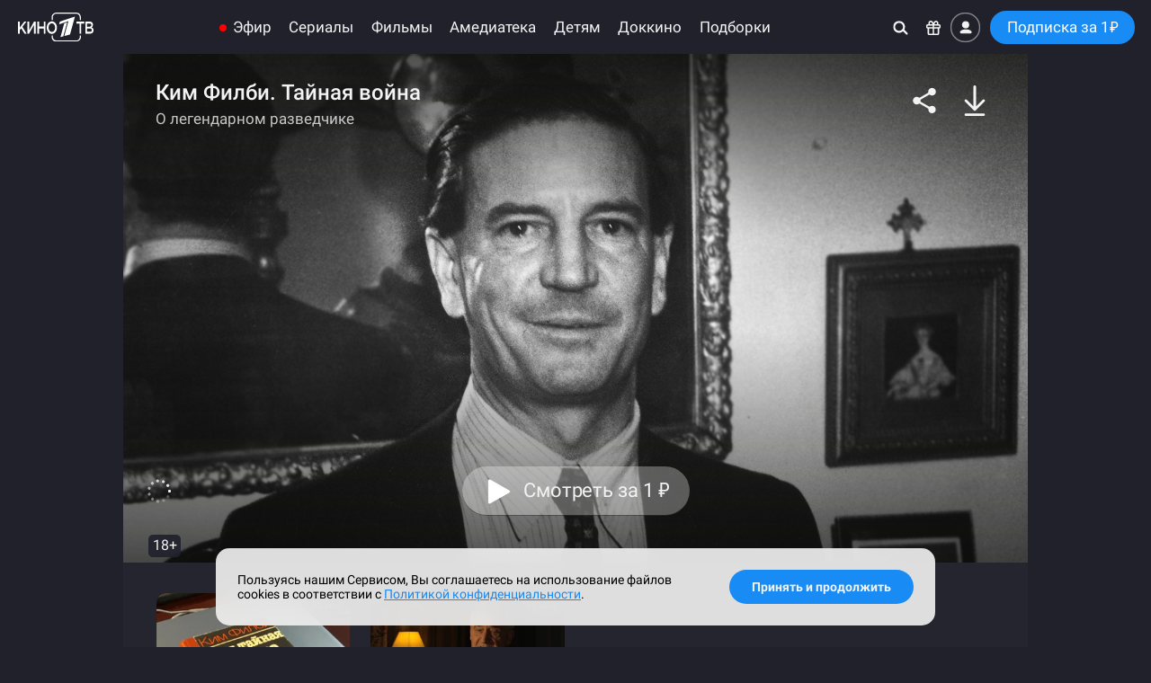

--- FILE ---
content_type: text/html; charset=utf-8
request_url: https://kino.1tv.ru/serials/kim-filbi-taynaya-voyna
body_size: 11812
content:
<!DOCTYPE html>
<!--[if IE 9]> <html lang="ru" xmlns="http://www.w3.org/1999/xhtml" class="ie9"
                     prefix="og: http://ogp.me/ns#
                             video: http://ogp.me/ns/video#
                             ya: http://webmaster.yandex.ru/vocabularies/" class="item-page"> <![endif]-->
<!--[if (gt IE 9)|!(IE)]><!-->
<html lang="ru" xmlns="http://www.w3.org/1999/xhtml"
      prefix="og: http://ogp.me/ns#
              video: http://ogp.me/ns/video#
              ya: http://webmaster.yandex.ru/vocabularies/" class="item-page">
<!--<![endif]-->
<head>
    <meta charset="utf-8"/>

    <title>Сериал Ким Филби. Тайная война (2017) смотреть онлайн на Кино1ТВ с субтитрами</title>

    <meta name="title"                  content="Сериал Ким Филби. Тайная война (2017) смотреть онлайн на Кино1ТВ с субтитрами"/>
    <meta name="description"            content="Узнайте о жизни и работе легендарного разведчика Кима Филби в фильме «Тайная война». Уникальные материалы и захватывающий сюжет!"/>
    <meta name="keywords"               content="Ким Филби, Тайная война, разведка, СССР, МГБ ГДР, история, фильм"/>
    <meta name="author"                 content="Первый канал">
    <meta name="rating"                 content="general"/>
    <meta name="mobile-web-app-capable"                 content="yes"/>
    <meta name="apple-mobile-web-app-capable"           content="yes"/>
    <meta name="apple-mobile-web-app-status-bar-style"  content="black"/>
    <meta name="viewport"               content="width=device-width, initial-scale=1.0, maximum-scale=2.0"/>

    <meta name="twitter:card"           content="summary_large_image"/>
    <meta name="twitter:site"           content="@channelone_rus"/>
    <meta name="twitter:creator"        content="@channelone_rus"/>
    <meta name="twitter:domain"         content="https://kino.1tv.ru/serials/kim-filbi-taynaya-voyna"/>
    <meta name="twitter:image:src"      content="https://static.kino.1tv.ru/cdn/1076/cover.jpg"/>

    <meta property="og:type"            content="video.movie"/>
    <meta property="og:locale"          content="ru_RU"/>
    <meta property="og:title"           content="Сериал Ким Филби. Тайная война (2017) смотреть онлайн на Кино1ТВ с субтитрами"/>
    <meta property="og:site_name"       content="Кино1ТВ"/>
    <meta property="og:url"             content="https://kino.1tv.ru/serials/kim-filbi-taynaya-voyna"/>
    <meta property="og:description"     content="Фильм создан совместно с пресс-бюро Службы внешней разведки РФ. Благодаря 30-летней работе Кима Филби на разведку СССР, мир стал таким, каким мы знаем его сегодня. Филби отметился почти во всех эпохальных событиях первой половины ХХ века, главное из которых — победа союзников над фашистской Германией. В фильме использованы уникальные материалы: видеозапись из архива разведки МГБ ГДР с участием Кима Филби и последнее интервью английского журналиста, эксперта по спецслужбам Филиппа Найтли."/>
    <meta property="og:video:type"      content="text/html"/>
    <meta property="og:video"           content="https://kino.1tv.ru/embed/kim-filbi-taynaya-voyna?splash"/>
    <meta property="og:image"           content="https://static.kino.1tv.ru/cdn/1076/cover.jpg"/>
    <meta property="og:image:type"      content="image/jpeg"/>

    <meta property="ya:ovs:embed_html"          content="https://kino.1tv.ru/embed/kim-filbi-taynaya-voyna?splash"/>
<meta property="ya:ovs:allow_embed"         content="true"/>
<meta property="video:duration"             content="3190"/>
<meta property="ya:ovs:original_name"       content="Ким Филби. Тайная война"/>
<meta property="ya:ovs:genre"               content="Биография, документальный"/>
<meta property="ya:ovs:category"            content="Сериал"/>
<meta property="ya:ovs:thumbnail"           content="https://static.kino.1tv.ru/cdn/1076/cover.jpg"/>
<meta property="ya:ovs:poster"              content="https://static.kino.1tv.ru/cdn/1076/poster.jpg"/>
<meta property="ya:ovs:release_date"        content="2017-10-10T00:00:00+0300"/>
<meta property="ya:ovs:quality"             content="HD"/>
<meta property="ya:ovs:upload_date"         content="2017-10-10T00:00:00+0300"/>
<meta property="ya:ovs:adult"               content="false"/>
<meta property="ya:ovs:is_official"         content="yes"/>
<meta property="ya:ovs:production_company"  content="Медиа Конструктор"/>
<meta property="ya:ovs:available_platform"  content="Desktop, Mobile"/>

    <link rel="canonical" href="https://kino.1tv.ru/serials/kim-filbi-taynaya-voyna"/>

    <link rel="preconnect" href="https://static.kino.1tv.ru" />

    <script type="application/ld+json">
        {  "@context":      "http://schema.org",
           "@type":         "Organization",
           "name":          "Кино1ТВ",
           "alternateName": "Кино1ТВ",
           "url":           "https://kino.1tv.ru",
           "logo":          "https://kino.1tv.ru/static/public/img/logo_kino1tv_square.png",
           "funder":        "Первый канал"
        }
    </script>
        <link rel="icon" type="image/png" href="/static/public/img/favicons/favicon-16x16.png" sizes="16x16"/>
    <link rel="icon" type="image/png" href="/static/public/img/favicons/favicon-32x32.png" sizes="32x32"/>
    <link rel="shortcut icon" href="/static/public/img/favicons/favicon.ico"/>
    <link rel="apple-touch-icon" sizes="57x57" href="/static/public/img/favicons/apple-touch-icon-57x57.png"/>
    <link rel="apple-touch-icon-precomposed" sizes="57x57" href="/static/public/img/favicons/apple-touch-icon-57x57-precomposed.png"/>
    <link rel="apple-touch-icon" sizes="60x60" href="/static/public/img/favicons/apple-touch-icon-60x60.png"/>
    <link rel="apple-touch-icon-precomposed" sizes="60x60" href="/static/public/img/favicons/apple-touch-icon-60x60-precomposed.png"/>
    <link rel="apple-touch-icon" sizes="72x72" href="/static/public/img/favicons/apple-touch-icon-72x72.png"/>
    <link rel="apple-touch-icon-precomposed" sizes="72x72" href="/static/public/img/favicons/apple-touch-icon-72x72-precomposed.png"/>
    <link rel="apple-touch-icon" sizes="76x76" href="/static/public/img/favicons/apple-touch-icon-76x76.png"/>
    <link rel="apple-touch-icon-precomposed" sizes="76x76" href="/static/public/img/favicons/apple-touch-icon-76x76-precomposed.png"/>
    <link rel="apple-touch-icon" sizes="114x114" href="/static/public/img/favicons/apple-touch-icon-114x114.png"/>
    <link rel="apple-touch-icon-precomposed" sizes="114x114" href="/static/public/img/favicons/apple-touch-icon-114x114-precomposed.png"/>
    <link rel="apple-touch-icon" sizes="120x120" href="/static/public/img/favicons/apple-touch-icon-120x120.png"/>
    <link rel="apple-touch-icon-precomposed" sizes="120x120" href="/static/public/img/favicons/apple-touch-icon-120x120-precomposed.png"/>
    <link rel="apple-touch-icon" sizes="144x144" href="/static/public/img/favicons/apple-touch-icon-144x144.png"/>
    <link rel="apple-touch-icon-precomposed" sizes="144x144" href="/static/public/img/favicons/apple-touch-icon-144x144-precomposed.png"/>
    <link rel="apple-touch-icon" sizes="152x152" href="/static/public/img/favicons/apple-touch-icon-152x152.png"/>
    <link rel="apple-touch-icon-precomposed" sizes="152x152" href="/static/public/img/favicons/apple-touch-icon-152x152-precomposed.png"/>
    <link rel="apple-touch-icon" sizes="167x167" href="/static/public/img/favicons/apple-touch-icon-167x167.png"/>
    <link rel="apple-touch-icon-precomposed" sizes="167x167" href="/static/public/img/favicons/apple-touch-icon-167x167-precomposed.png"/>
    <link rel="apple-touch-icon" sizes="180x180" href="/static/public/img/favicons/apple-touch-icon-180x180.png"/>
    <link rel="apple-touch-icon-precomposed" sizes="180x180" href="/static/public/img/favicons/apple-touch-icon-180x180-precomposed.png"/>
    <link rel="manifest" href="/manifest.json"/>
    <link rel="mask-icon" href="/static/public/img/favicons/safari-pinned-tab.svg" color="#0757a8"/>
    <meta name="msapplication-config" content="/static/public/img/favicons/browserconfig.xml"/>
    <meta name="theme-color" content="#20212b"/>
    <link rel="stylesheet" href="/static/public/css/fonts.css"/>
    <link rel="stylesheet" href="//static.kino.1tv.ru/scripts/reset.min.css"/>
    <!--[if gt IE 8|!(IE)]><!-->

    <!-- Bootstrap -->
    <link rel="stylesheet" href="//static.kino.1tv.ru/scripts/bootstrap/3.4.1/bootstrap.min.css"/>

    <!-- Slick carousel -->
    <link rel="stylesheet" href="//static.kino.1tv.ru/scripts/slick/1.8.1/slick.css"/>
    <link rel="stylesheet" href="//static.kino.1tv.ru/scripts/slick/1.8.1/slick-theme.css"/>

    <style>html, body {font-family: Roboto, sans-serif;}</style>

    <link rel="stylesheet" href="/static/build/min.css?v=39"/>
    <!--<![endif]-->
    <!--[if lt IE 9]>
    <link rel="stylesheet" href="/static/public/css/ie.css"/>
    <![endif]-->
    <script>var site_version = 39;</script>
    <script>var u_id = "";</script>

<style>
        @media (min-width: 1025px) {
        .cat-item_poster:nth-child(5n of :not(.kino1tv_promoblock)):hover .titleDetailInfo__window,
        .cat-item_cover:nth-child(4n of :not(.kino1tv_promoblock)):hover .titleDetailInfo__window {
            left: auto;
            right: 0;
            transform: translate(-10px,-50%) scale(1.02);
        }
        .cat-item_poster:nth-child(5n + 1 of :not(.kino1tv_promoblock)):hover .titleDetailInfo__window,
        .cat-item_cover:nth-child(4n + 1 of :not(.kino1tv_promoblock)):hover .titleDetailInfo__window {
            left: 0;
            transform: translate(10px,-50%) scale(1.02);
        }
    }
    @media (min-width: 768px) and (max-width: 1024px) {
        .cat-item_poster:nth-child(4n of :not(.kino1tv_promoblock)):hover .titleDetailInfo__window,
        .cat-item_cover:nth-child(3n of :not(.kino1tv_promoblock)):hover .titleDetailInfo__window {
            left: auto;
            right: 0;
            transform: translate(-10px,-50%) scale(1.02);
        }
        .cat-item_poster:nth-child(4n + 1 of :not(.kino1tv_promoblock)):hover .titleDetailInfo__window,
        .cat-item_cover:nth-child(3n + 1 of :not(.kino1tv_promoblock)):hover .titleDetailInfo__window {
            left: 0;
            transform: translate(10px,-50%) scale(1.02);
        }
    }
        .cat-fotorama.ratingCarousel:has(.cat-item_cover:hover) .titleDetailInfo__window {
      left: 50%;
      transform: translate(-50%, -50%) scale(1.02);
    }
        .cat-fotorama:has(.cat-item_cover.onScreenLast:hover) .titleDetailInfo__window,
    .cat-fotorama:has(.cat-item_poster.onScreenLast:hover) .titleDetailInfo__window {
        left: auto;
        right: 0;
        transform: translate(-10px,-50%) scale(1.02);
    }
    .cat-fotorama:has(.cat-item_cover.onScreenFirst:hover) .titleDetailInfo__window,
    .cat-fotorama:has(.cat-item_poster.onScreenFirst:hover) .titleDetailInfo__window {
        left: 0;
        transform: translate(10px,-50%) scale(1.02);
    }
</style>
    <script>var currentItemId = 1076;var server_time = 1769832014;</script>    <script>var subs_count = 5562;var amediateka_count = 814;</script>    </head>

<body class="">
<!--[if gt IE 8|!(IE)]><!-->

<script>
    if (navigator.userAgent.match(/MSIE|Trident/ig) && navigator.userAgent.match(/^((?!edge).)*$/ig)) {
        document.querySelector('html').className += " MSIE";
    }
    if ('ontouchstart' in window || navigator.maxTouchPoints || window.innerWidth < 480) {
        document.querySelector('html').classList.add('touch');
    }
</script>

<div id="nav-wrap" class="fix top">
    <div class="fix-menu">
        <nav id="navigation" class="noselect">
            <div class="nav-resp">
                <div class="logo">
                    <a href="/" data-event="Логотип">
                    <img src="/static/public/img/svg/logo_kino1tv.svg" height="auto" class="site_logo" alt="Кино1ТВ"/>
                    </a>
                </div>
                <div class="nav-inner">
                    <div class="nav-menu top-menu-search">
                        <div class="mob-nav-menu-btn mob"></div>
                        <ul class="desktop-top-menu mobile-hidden"><li class="channels"><a data-event="Эфир" href="/channels" class="page ">Эфир</a></li><li class=""><a data-event="Сериалы" href="/series" class="page ">Сериалы</a><div class="nav-menu_sub"><div class="nav-menu_sub_blocks "><div class="nav-menu_sub_block"><h6>Жанры</h6><ul class="sub-columns-2"><li class=""><a data-event="Детективы" href="/series/genre_детективы" class="page ">Детективы</a></li><li class=""><a data-event="Драмы" href="/series/genre_драмы" class="page ">Драмы</a></li><li class=""><a data-event="Мелодрамы" href="/series/genre_мелодрамы" class="page ">Мелодрамы</a></li><li class=""><a data-event="Триллеры" href="/series/genre_триллеры" class="page ">Триллеры</a></li><li class=""><a data-event="Военные" href="/series/genre_военные" class="page ">Военные</a></li><li class=""><a data-event="Боевики" href="/series/genre_боевики" class="page ">Боевики</a></li><li class=""><a data-event="Биография" href="/series/genre_биография" class="page ">Биография</a></li><li class=""><a data-event="Комедии" href="/series/genre_комедии" class="page ">Комедии</a></li><li class=""><a data-event="Исторические" href="/series/genre_исторические" class="page ">Исторические</a></li><li class=""><a data-event="Приключения" href="/series/genre_приключения" class="page ">Приключения</a></li><li class=""><a data-event="Ужасы" href="/series/genre_ужасы" class="page ">Ужасы</a></li></ul></div><div class="nav-menu_sub_block"><h6>Год</h6><ul class="sub-columns-1"><li class=""><a data-event="2021-2026" href="/series/year_2021-2026" class="page ">2021-2026</a></li><li class=""><a data-event="2016-2020" href="/series/year_2016-2020" class="page ">2016-2020</a></li><li class=""><a data-event="2010-2015" href="/series/year_2010-2015" class="page ">2010-2015</a></li><li class=""><a data-event="2000-2009" href="/series/year_2000-2009" class="page ">2000-2009</a></li></ul></div><div class="nav-menu_sub_block"><ul class="sub-columns-1"><li class=""><a data-event="Сериалы дня" href="/collections/223" class="page ">Сериалы дня</a></li><li class=""><a data-event="Сериалы недели" href="/collections/2" class="page ">Сериалы недели</a></li><li class=""><a data-event="Лучшие сериалы" href="/collections/193" class="page ">Лучшие сериалы</a></li><li class=""><a data-event="Мини-сериалы" href="/collections/157" class="page ">Мини-сериалы</a></li><li class=""><a data-event="Фильмы и сериалы Первого канала" href="/collections/239" class="page ">Фильмы и сериалы Первого канала</a></li></ul></div><div class="nav-menu_sub_block"><ul class="sub-columns-1"><li class=""><a data-event="Популярные" href="/series/sort_popular" class="page ">Популярные</a></li><li class=""><a data-event="Последние" href="/series/sort_new" class="page ">Последние</a></li><li class=""><a data-event="Рекомендации" href="/series/sort_rating" class="page ">Рекомендации</a></li><li class=""><a data-event="По подписке" href="/series?group=subs" class="page ">По подписке</a></li><li class=""><a data-event="С субтитрами" href="/series?group=subtitles" class="page ">С субтитрами</a></li></ul></div></div></div></li><li class=""><a data-event="Фильмы" href="/movies" class="page ">Фильмы</a><div class="nav-menu_sub"><div class="nav-menu_sub_blocks "><div class="nav-menu_sub_block"><h6>Жанры</h6><ul class="sub-columns-2"><li class=""><a data-event="Детективы" href="/movies/genre_детективы" class="page ">Детективы</a></li><li class=""><a data-event="Драмы" href="/movies/genre_драмы" class="page ">Драмы</a></li><li class=""><a data-event="Мелодрамы" href="/movies/genre_мелодрамы" class="page ">Мелодрамы</a></li><li class=""><a data-event="Триллеры" href="/movies/genre_триллеры" class="page ">Триллеры</a></li><li class=""><a data-event="Военные" href="/movies/genre_военные" class="page ">Военные</a></li><li class=""><a data-event="Боевики" href="/movies/genre_боевики" class="page ">Боевики</a></li><li class=""><a data-event="Биография" href="/movies/genre_биография" class="page ">Биография</a></li><li class=""><a data-event="Комедии" href="/movies/genre_комедии" class="page ">Комедии</a></li><li class=""><a data-event="Фэнтези" href="/movies/genre_фэнтези" class="page ">Фэнтези</a></li><li class=""><a data-event="Исторические" href="/movies/genre_исторические" class="page ">Исторические</a></li><li class=""><a data-event="Приключения" href="/movies/genre_приключения" class="page ">Приключения</a></li><li class=""><a data-event="Фантастика" href="/movies/genre_фантастика" class="page ">Фантастика</a></li><li class=""><a data-event="Ужасы" href="/movies/genre_ужасы" class="page ">Ужасы</a></li><li class=""><a data-event="Семейные" href="/movies/genre_семейные" class="page ">Семейные</a></li></ul></div><div class="nav-menu_sub_block"><h6>Год</h6><ul class="sub-columns-1"><li class=""><a data-event="2021-2026" href="/movies/year_2021-2026" class="page ">2021-2026</a></li><li class=""><a data-event="2016-2020" href="/movies/year_2016-2020" class="page ">2016-2020</a></li><li class=""><a data-event="2010-2015" href="/movies/year_2010-2015" class="page ">2010-2015</a></li><li class=""><a data-event="2000-2009" href="/movies/year_2000-2009" class="page ">2000-2009</a></li><li class=""><a data-event="1990-1999" href="/movies/year_1990-1999" class="page ">1990-1999</a></li><li class=""><a data-event="1989 и ранее" href="/movies/year_1989-1900" class="page ">1989 и ранее</a></li></ul></div><div class="nav-menu_sub_block"><ul class="sub-columns-1"><li class=""><a data-event="Фильмы дня" href="/collections/224" class="page ">Фильмы дня</a></li><li class=""><a data-event="Фильмы недели" href="/collections/20" class="page ">Фильмы недели</a></li><li class=""><a data-event="Лучшие фильмы" href="/collections/192" class="page ">Лучшие фильмы</a></li><li class=""><a data-event="Фильмы о войне" href="/collections/35" class="page ">Фильмы о войне</a></li><li class=""><a data-event="Фильмы и сериалы Первого канала" href="/collections/239" class="page ">Фильмы и сериалы Первого канала</a></li></ul></div><div class="nav-menu_sub_block"><ul class="sub-columns-1"><li class=""><a data-event="Популярные" href="/movies/sort_popular" class="page ">Популярные</a></li><li class=""><a data-event="Последние" href="/movies/sort_new" class="page ">Последние</a></li><li class=""><a data-event="Рекомендации" href="/movies/sort_rating" class="page ">Рекомендации</a></li><li class=""><a data-event="По подписке" href="/movies?group=subs" class="page ">По подписке</a></li><li class=""><a data-event="С субтитрами" href="/movies?group=subtitles" class="page ">С субтитрами</a></li></ul></div></div></div></li><li class=""><a data-event="Амедиатека" href="/amediateka" class="page ">Амедиатека</a><div class="nav-menu_sub"><div class="nav-menu_sub_blocks "><div class="nav-menu_sub_block"><h6>Жанры</h6><ul class="sub-columns-2"><li class=""><a data-event="Детективы" href="/amediateka/genre_детективы" class="page ">Детективы</a></li><li class=""><a data-event="Драмы" href="/amediateka/genre_драмы" class="page ">Драмы</a></li><li class=""><a data-event="Триллеры" href="/amediateka/genre_триллеры" class="page ">Триллеры</a></li><li class=""><a data-event="Военные" href="/amediateka/genre_военные" class="page ">Военные</a></li><li class=""><a data-event="Боевики" href="/amediateka/genre_боевики" class="page ">Боевики</a></li><li class=""><a data-event="Биография" href="/amediateka/genre_биография" class="page ">Биография</a></li><li class=""><a data-event="Комедии" href="/amediateka/genre_комедии" class="page ">Комедии</a></li><li class=""><a data-event="Фэнтези" href="/amediateka/genre_фэнтези" class="page ">Фэнтези</a></li><li class=""><a data-event="Исторические" href="/amediateka/genre_исторические" class="page ">Исторические</a></li><li class=""><a data-event="Приключения" href="/amediateka/genre_приключения" class="page ">Приключения</a></li><li class=""><a data-event="Фантастика" href="/amediateka/genre_фантастика" class="page ">Фантастика</a></li><li class=""><a data-event="Ужасы" href="/amediateka/genre_ужасы" class="page ">Ужасы</a></li><li class=""><a data-event="Документальные" href="/amediateka/genre_документальные" class="page ">Документальные</a></li></ul></div><div class="nav-menu_sub_block"><h6>Год</h6><ul class="sub-columns-1"><li class=""><a data-event="2021-2026" href="/amediateka/year_2021-2026" class="page ">2021-2026</a></li><li class=""><a data-event="2016-2020" href="/amediateka/year_2016-2020" class="page ">2016-2020</a></li><li class=""><a data-event="2010-2015" href="/amediateka/year_2010-2015" class="page ">2010-2015</a></li><li class=""><a data-event="2000-2009" href="/amediateka/year_2000-2009" class="page ">2000-2009</a></li><li class=""><a data-event="1990-1999" href="/amediateka/year_1990-1999" class="page ">1990-1999</a></li><li class=""><a data-event="1989 и ранее" href="/amediateka/year_1989" class="page ">1989 и ранее</a></li></ul></div><div class="nav-menu_sub_block"><ul class="sub-columns-1"><li class=""><a data-event="Популярные" href="/amediateka/sort_popular" class="page ">Популярные</a></li><li class=""><a data-event="Последние" href="/amediateka/sort_new" class="page ">Последние</a></li><li class=""><a data-event="Рекомендации" href="/amediateka/sort_rating" class="page ">Рекомендации</a></li><li class=""><a data-event="С субтитрами" href="/amediateka?group=subtitles" class="page ">С субтитрами</a></li></ul></div></div></div></li><li class=""><a data-event="Детям" href="/kids" class="page ">Детям</a><div class="nav-menu_sub"><div class="nav-menu_sub_blocks "><div class="nav-menu_sub_block"><div class="nav-menu_sub_block_grid grid-3"><a class="format-wrap_cover" href="/collections/242"><img class="format-img" src="https://static.kino.1tv.ru/images/collections/242.jpg?v=1" width="100%" height="auto" alt=""/></a><a class="format-wrap_cover" href="/collections/285"><img class="format-img" src="https://static.kino.1tv.ru/images/collections/285.jpg?v=1" width="100%" height="auto" alt=""/></a><a class="format-wrap_cover" href="/collections/45"><img class="format-img" src="https://static.kino.1tv.ru/images/collections/45.jpg?v=1" width="100%" height="auto" alt=""/></a><a class="format-wrap_cover" href="/collections/62"><img class="format-img" src="https://static.kino.1tv.ru/images/collections/62.jpg?v=1" width="100%" height="auto" alt=""/></a><a class="format-wrap_cover" href="/collections/226"><img class="format-img" src="https://static.kino.1tv.ru/images/collections/226.jpg?v=1" width="100%" height="auto" alt=""/></a><a class="format-wrap_cover" href="/collections/259"><img class="format-img" src="https://static.kino.1tv.ru/images/collections/259.jpg?v=1" width="100%" height="auto" alt=""/></a></div></div><div class="nav-menu_sub_block"><ul class="sub-columns-1"><li class=""><a data-event="Популярные" href="/kids" class="page ">Популярные</a></li><li class=""><a data-event="Последние" href="/kids/sort_new" class="page ">Последние</a></li><li class=""><a data-event="Рекомендации" href="/kids/sort_rating" class="page ">Рекомендации</a></li><li class=""><a data-event="По подписке" href="/kids?group=subs" class="page ">По подписке</a></li></ul></div></div></div></li><li class="dropdown menu-item">
                <a class="dropdown-toggle menu-link" data-toggle="dropdown" aria-expanded="false">
                    <span><svg width="20" viewBox="0 0 20 4" version="1.1" fill="#ffffff">
                        <path d="M18 4a2 2 0 1 1 0-4 2 2 0 0 1 0 4zm-8 0a2 2 0 1 1 0-4 2 2 0 0 1 0 4zM2 4a2 2 0 1 0 0-4 2 2 0 0 0 0 4z"/>
                    </svg></span>
                </a>
                <div class="dropdown-menu active-bg" role="menu" aria-labelledby="dLabel">
                    <ul class="submenu-list"><li><a data-event="Доккино" href="/documentary" class="page ">Доккино</a></li><li><a data-event="Подборки" href="/collections/" class="page ">Подборки</a></li></ul>
                </div>
            </li><li class="to-menu-item"><a data-event="Доккино" href="/documentary" class="page ">Доккино</a><div class="nav-menu_sub"><div class="nav-menu_sub_blocks "><div class="nav-menu_sub_block"><div class="nav-menu_sub_block_grid grid-3"><a class="format-wrap_cover" href="/collections/93"><img class="format-img" src="https://static.kino.1tv.ru/images/collections/93.jpg?v=1" width="100%" height="auto" alt=""/></a><a class="format-wrap_cover" href="/collections/228"><img class="format-img" src="https://static.kino.1tv.ru/images/collections/228.jpg?v=1" width="100%" height="auto" alt=""/></a><a class="format-wrap_cover" href="/collections/203"><img class="format-img" src="https://static.kino.1tv.ru/images/collections/203.jpg?v=1" width="100%" height="auto" alt=""/></a><a class="format-wrap_cover" href="/collections/64"><img class="format-img" src="https://static.kino.1tv.ru/images/collections/64.jpg?v=1" width="100%" height="auto" alt=""/></a><a class="format-wrap_cover" href="/collections/198"><img class="format-img" src="https://static.kino.1tv.ru/images/collections/198.jpg?v=1" width="100%" height="auto" alt=""/></a><a class="format-wrap_cover" href="/collections/9"><img class="format-img" src="https://static.kino.1tv.ru/images/collections/9.jpg?v=1" width="100%" height="auto" alt=""/></a></div></div><div class="nav-menu_sub_block"><ul class="sub-columns-1"><li class=""><a data-event="Популярные" href="/documentary" class="page ">Популярные</a></li><li class=""><a data-event="Последние" href="/documentary/sort_new" class="page ">Последние</a></li><li class=""><a data-event="Рекомендации" href="/documentary/sort_rating" class="page ">Рекомендации</a></li><li class=""><a data-event="По подписке" href="/documentary?group=subs" class="page ">По подписке</a></li><li class=""><a data-event="С субтитрами" href="/documentary?group=subtitles" class="page ">С субтитрами</a></li></ul></div></div></div></li><li class="to-menu-item"><a data-event="Подборки" href="/collections/" class="page ">Подборки</a><div class="nav-menu_sub"><div class="nav-menu_sub_blocks nav-menu_sub_blocks_wrap"><div class="nav-menu_sub_block"><div class="nav-menu_sub_block_grid grid-4"><a class="format-wrap_cover" href="/collections/311"><img class="format-img" src="https://static.kino.1tv.ru/images/collections/311.jpg?v=1" width="100%" height="auto" alt=""/></a><a class="format-wrap_cover" href="/collections/3"><img class="format-img" src="https://static.kino.1tv.ru/images/collections/3.jpg?v=1" width="100%" height="auto" alt=""/></a><a class="format-wrap_cover" href="/collections/40"><img class="format-img" src="https://static.kino.1tv.ru/images/collections/40.jpg?v=1" width="100%" height="auto" alt=""/></a><a class="format-wrap_cover" href="/collections/39"><img class="format-img" src="https://static.kino.1tv.ru/images/collections/39.jpg?v=1" width="100%" height="auto" alt=""/></a><a class="format-wrap_cover" href="/collections/223"><img class="format-img" src="https://static.kino.1tv.ru/images/collections/223.jpg?v=1" width="100%" height="auto" alt=""/></a><a class="format-wrap_cover" href="/collections/224"><img class="format-img" src="https://static.kino.1tv.ru/images/collections/224.jpg?v=1" width="100%" height="auto" alt=""/></a><a class="format-wrap_cover" href="/collections/57"><img class="format-img" src="https://static.kino.1tv.ru/images/collections/57.jpg?v=1" width="100%" height="auto" alt=""/></a><a class="format-wrap_cover" href="/collections/22"><img class="format-img" src="https://static.kino.1tv.ru/images/collections/22.jpg?v=1" width="100%" height="auto" alt=""/></a></div></div><a class="show-all" href="/collections/">Показать все</a></div></div></li></ul>                    </div>
                </div>
                <div class="nav-menu clearfix top-menu">
                    <ul class="mobile-visible">
                        <li><a data-event="Поиск" aria-label="Поиск" onclick="modalCtrl.search()" title="Поиск по фильмам"><span class="icon icon-search"></span></a></li>
                    </ul>
                    <ul class="mobile-hidden">
                        <li><a data-event="Поиск" aria-label="Поиск" onclick="modalCtrl.search()"><span class="icon icon-search"></span></a></li>
                        <li><a data-event="Промокод" onclick="modalCtrl.promoCode.init(true)" title="Активировать Промокод"><span class="icon icon-gift"></span></a></li>
                                                <li><a data-event="Войти" class="login-btn" onclick="modalCtrl.login(true);" title="Войти в Профиль"><span class="icon icon-login"></span></a></li>
                                                                            <li>
                                <a data-event="Подписка" class="btn btn-primary subs-btn " href="/subs">
                                    Подписка                                     за 1<span class="rub-s">₽</span>                                </a>
                            </li>
                                            </ul>
                </div>
            </div>
        </nav>
    </div>
</div>

<div class="mob-nav">
    <div class="mob-nav-overflow">
        <div>
            <ul class="cats">
                <li>
                    <a>
                        <span class="mob-nav__icon mob-nav__icon_1tv"></span>
                        <span class="mob-nav__text">ОНЛАЙН-КИНОТЕАТР</span>
                    </a>
                </li>
                                    <li>
                        <a data-event="Войти" class="login-btn" onclick="modalCtrl.login(true);">
                            <span class="mob-nav__icon mob-nav__icon_login"></span>
                            <span class="mob-nav__text">Войти</span>
                        </a>
                    </li>
                                <li>
                    <a data-event="Главная" href="/">
                        <span class="mob-nav__icon mob-nav__icon_home"></span>
                        <span class="mob-nav__text">Главная</span>
                    </a>
                </li>
                <li><a data-event="Эфир" href="/channels" class="page "><span class="mob-nav__icon"></span><span class="mob-nav__text">Эфир</span></a></li><li><a data-event="Сериалы" href="/series" class="page "><span class="mob-nav__icon"></span><span class="mob-nav__text">Сериалы</span></a></li><li><a data-event="Фильмы" href="/movies" class="page "><span class="mob-nav__icon"></span><span class="mob-nav__text">Фильмы</span></a></li><li><a data-event="Амедиатека" href="/amediateka" class="page "><span class="mob-nav__icon"></span><span class="mob-nav__text">Амедиатека</span></a></li><li><a data-event="Детям" href="/kids" class="page "><span class="mob-nav__icon"></span><span class="mob-nav__text">Детям</span></a></li><li><a data-event="Доккино" href="/documentary" class="page "><span class="mob-nav__icon"></span><span class="mob-nav__text">Доккино</span></a></li><li><a data-event="Подборки" href="/collections/" class="page "><span class="mob-nav__icon"></span><span class="mob-nav__text">Подборки</span></a></li>                <li>
                    <a data-event="Промокод" onclick="modalCtrl.promoCode.init(true)">
                        <span class="mob-nav__icon mob-nav__icon_gift"></span>
                        <span class="mob-nav__text">Промокод</span>
                    </a>
                </li>
                <li>
                    <a data-event="Помощь" href="/help">
                        <span class="mob-nav__icon mob-nav__icon_help"></span>
                        <span class="mob-nav__text">Помощь</span>
                    </a>
                </li>
            </ul>

                            <a data-event="Подписка" class="btn btn-primary subs-btn " href="/subs">
                    Подписка                     за 1<span class="rub-s">₽</span>                </a>
                    </div>

        <div class="mobile-links">
                    </div>
    </div>
</div>

<div class="wrap-sub">
    <div class="static-page"></div>
</div>

<div class="content-wrap">
    <div class="wrap animated fadeIn" itemscope itemtype="http://schema.org/Movie">
        <meta content="https://kino.1tv.ru/serials/kim-filbi-taynaya-voyna" />
        <div class="landing noselect" id="landing">
            <div id="img-area" class="img-area">
                <img itemprop="image" content="https://static.kino.1tv.ru/cdn/1076/poster.jpg" class="s-image" id="s-image" src="https://static.kino.1tv.ru/cdn/1076/background.jpg" alt="Ким Филби. Тайная война" width="100%"/>

                <div class="img-area-front">
                    <div class="title ">
                        <h1 itemprop="name">Ким Филби. Тайная война <small></small></h1>
                        <div class="slogan">О легендарном разведчике</div>
                    </div>
                                            <div class="buttons">
                                                                <a onclick="playFromPayment();" class="btn btn-lg pay-btn" role="button" data-event="Кнопка 'Смотреть сейчас'">Смотреть за 1 <span class="rub-s">₽</span></a>
                                                                    <a onclick="playFromPayment();" class="btn btn-lg pay-btn mob" role="button">
                                    <svg viewBox="0 0 81 81" version="1.1" xmlns="http://www.w3.org/2000/svg" xmlns:xlink="http://www.w3.org/1999/xlink" x="0" y="0">
                                        <circle fill="#000" opacity="0.4" cx="40.5" cy="40.5" r="38"></circle>
                                        <path fill="none" stroke-width="4" stroke-miterlimit="10" d="M40,2c20.995,0,38,17.004,38,38.001 C78,60.993,60.995,78,40,78C19.006,78,2,60.993,2,40.001C2,19.004,19.006,2,40,2z"></path>
                                        <path stroke-opacity="0.4" stroke-miterlimit="10" d="M30.712,58.01V21.991l0.948-0.948l27.488,18.01v1.896L31.66,58.958L30.712,58.01z"></path>
                                    </svg>
                                    </a>
                                                        </div>
                                        <div class="ageBadge">18+</div>
                </div>

                <div class="landing-buttons">
                                        <div data-id="1076" data-name="Ким Филби. Тайная война"
                        class="favorite-btn "
                        title="Добавить в Избранное"></div>
                                        <a tabindex="0" class="share-btn" role="button" data-trigger="focus" title="Поделиться" data-container="body" data-toggle="popover" data-placement="bottom"></a>
                    <a class="download-btn" title="Загрузить" onclick="modalCtrl.download();ymEvent('filmPageDownloadClick');"></a>
                </div>
            </div>
            <div class="pl-wrap" id="pl-wrap">
                <iframe title="kino1tv_player" id="plBox" class="plbox" src="/embed/kim-filbi-taynaya-voyna" width="100%" allowtransparency="true" allowfullscreen="true"></iframe>
                <script>document.getElementById('plBox').setAttribute('style', 'height:'+document.getElementById('landing').offsetWidth*9/16+'px')</script>
            </div>
            <div class="share-block"></div>
        </div>

                    <div class="series server-series">
                <div class="inner">
                    <div class="linked">
                                            </div>
                                        <div class="tab-content">
                                                    <div class="tab-pane active in" id="season_1">
                                <div class="season_series count-2">
                                    <section class="noselect cat-fotorama scroll">
                                        <div class="cat-nav"><div class="overflow"><ul class="serial-list-items ep-car cover"><li  class="cat-item_cover item tile" data-id="638945">
                                                <a>
                                                    <div class="i-w">
                                                        <div class="cat-item_cover_img dvr">
                                                            <img onerror="this.onerror=null;this.src='/static/public/img/blank-cover.gif';" class="img cat-item_cover_img" width="480" height="360" src="/static/public/img/blank-cover.gif" data-src="https://bl.webcaster.pro/events/638945/main_thumbnail/180.jpg" alt="Серия 1"/>
                                                        </div>
                                                        <div class="nfo"><div class="series_count"> 53 мин</div></div>
                                                                                                                    <div class="item-progress"></div>
                                                                                                            </div>
                                                    <div class="nm">
                                                        <div class="nm-nm">Серия 1</div>
                                                                                                        </div></a>
                                              </li><li  class="cat-item_cover item tile" data-id="639445">
                                                <a>
                                                    <div class="i-w">
                                                        <div class="cat-item_cover_img dvr">
                                                            <img onerror="this.onerror=null;this.src='/static/public/img/blank-cover.gif';" class="img cat-item_cover_img" width="480" height="360" src="/static/public/img/blank-cover.gif" data-src="https://bl.webcaster.pro/events/639445/main_thumbnail/180.jpg" alt="Серия 2"/>
                                                        </div>
                                                        <div class="nfo"><div class="series_count"> 55 мин</div></div>
                                                                                                                    <div class="item-progress"></div>
                                                                                                            </div>
                                                    <div class="nm">
                                                        <div class="nm-nm">Серия 2</div>
                                                                                                        </div></a>
                                              </li>                                        </ul></div></div>
                                    </section>
                                </div>
                            </div>
                                            </div>
                </div>
            </div>
        
        <div class="serial-content unpaid">
            <section class="description" id="nav-serial-desc">

                <div class="action">
                    <div id="action-buttons"></div>
                </div>

                <div class="card-desc">
                    <noindex>
                        <div class="info">
                            
                            <div class="rating-block">
                                <span class="info-badge" data-toggle="tooltip" data-placement="left" title="Видео с субтитрами">СУБ</span>                                <span class="info-badge" title="Качество видео">HD</span>                                <span itemscope itemprop="contentRating"><span class="info-badge" title="Возрастной рейтинг">18+</span></span>
                                <div class="rating-container">
                                    <span>Рейтинг:</span>
                                    <div itemtype="http://schema.org/AggregateRating" itemscope itemprop="aggregateRating" class="rating-value value-3.5" data-toggle="tooltip" data-placement="bottom"  >
                                        <meta itemprop="bestRating" content="5"/>
                                        <meta itemprop="ratingValue" content="3.5"/>
                                        <meta itemprop="ratingCount" content="4655"/>
                                        <ul>
                                            <li class="glyphicon glyphicon-star"></li>
                                            <li class="glyphicon glyphicon-star"></li>
                                            <li class="glyphicon glyphicon-star"></li>
                                            <li class="glyphicon glyphicon-star"></li>
                                            <li class="glyphicon glyphicon-star"></li>
                                        </ul>
                                    </div>
                                </div>
                                <span class="total-rating ">(Общий: 3.5)</span>
                            </div>

                            <div class="item-like-buttons" data-component="likeButtons" data-id="1076" data-source="item_page">
                                <button class="btn btn-default item-like-button" data-element="likeButton" data-id="like">Нравится</button>
                                <button class="btn btn-default item-like-button" data-element="likeButton" data-id="dislike">Не нравится</button>
                            </div>

                            <div class="item-info"><span><a href="/search?year=2017"> <meta itemprop="datePublished" content="2017">2017</a></span><span><a href="/search?country=Россия">Россия</a></span><span class="genres"><a href="/search?genre=Биография"><meta itemprop="genre" content="Биография"/>Биография</a> <a href="/search?genre=документальный"><meta itemprop="genre" content="документальный"/>документальный</a></span><br/><span class="runtime">Длительность: 2 серии по 53 мин</span></div>
                        </div>
                    </noindex>
                    <span itemprop="description">Фильм создан совместно с пресс-бюро Службы внешней разведки РФ. Благодаря 30-летней работе Кима Филби на разведку СССР, мир стал таким, каким мы знаем его сегодня. Филби отметился почти во всех эпохальных событиях первой половины ХХ века, главное из которых — победа союзников над фашистской Германией. В фильме использованы уникальные материалы: видеозапись из архива разведки МГБ ГДР с участием Кима Филби и последнее интервью английского журналиста, эксперта по спецслужбам Филиппа Найтли.</span>                </div>

                                    <div class="cast-block">
                                                    <ul>
                                <li class="gr">Режиссёр</li>
                                <li itemprop="director" class="cast-item">Людмила Снигирева</li>
                            </ul>
                                                    <ul class="cast">
                                <li class="gr">В ролях</li>
                                                                    <li itemprop="actor" class="cast-item ">Руфина Пухова-Филби</li>
                                                                    <li itemprop="actor" class="cast-item ">Сергей Иванов</li>
                                                                    <li itemprop="actor" class="cast-item ">Михаил Богданов</li>
                                                                    <li itemprop="actor" class="cast-item ">Юрий Кобаладзе</li>
                                                                    <li itemprop="actor" class="cast-item ">Николай Долгополов</li>
                                                                    <li itemprop="actor" class="cast-item ">Валентин Фалин</li>
                                                                    <li itemprop="actor" class="cast-item others">Юрий Жуков</li>
                                                                    <li itemprop="actor" class="cast-item others">Вадим Трухачев</li>
                                                                    <li itemprop="actor" class="cast-item others">Тодор Бояджиев</li>
                                                                                                    <li class="toggle-others">и другие</li>
                                                            </ul>
                                            </div>
                            </section>

                                <section class="similar item-collections" id="nav-item-collections" style="display:block" data-flow-from_block="collections">
                        <h3>Этот сериал входит в подборки</h3>
                        <ul>
                            <li><a class="btn" data-flow-selection_id="38" href="/collections/38">Документальное кино</a></li><li><a class="btn" data-flow-selection_id="22" href="/collections/22">Фильмы и сериалы с субтитрами</a></li><li><a class="btn" data-flow-selection_id="63" href="/collections/63">Фильмы о разведчиках</a></li>                        </ul>
                    </section>
            
            
            <script>window.user_predict = true;</script>
            <div id="nav-serial-recommended" data-item-type="сериал" data-flow-from_block="see_also"></div>

                        <div id="nav-serial-similar" data-item-type="сериал" data-flow-from_block="similar"></div>

                        <div id="channels_guide" class="lite">
                                        <div class="channel-item"><channel_schedule v-if="channels.length" v-bind:inline_id="92"/></div>
                                                        </div>
        </div>

        
    </div>

    <script src="//static.kino.1tv.ru/scripts/vue/2.6.14/vue.min.js"></script>
    <script src="//static.kino.1tv.ru/scripts/vue-router/3.5.4/vue-router.min.js"></script>
    <footer class="footer">
    <a class="page-top" rel="nofollow"></a>

    <div class="footer__container">
        <div class="footer__attention">
            <div class="footer__attention-icon"></div>
            <p class="footer__attention-text">
                В фильмах и других аудиовизуальных материалах могут содержаться обусловленные сюжетом или художественным замыслом сцены курения, употребления алкогольных напитков, наркотических и психотропных веществ.
                Курение и чрезмерное употребление алкогольных напитков вредит Вашему здоровью.
                Незаконное потребление наркотических средств, психотропных веществ, их аналогов причиняет вред здоровью, их незаконный оборот запрещен и влечет установленную законодательством ответственность.
            </p>
        </div>

        <div class="footer__top-menu">
            <div class="footer__top-menu-section">
                <a data-element="footer_menu_link" href="/movies" class="footer__top-menu-link">Фильмы</a>
                <a data-element="footer_menu_link" href="/series" class="footer__top-menu-link">Сериалы</a>
                <a data-element="footer_menu_link" href="/kids" class="footer__top-menu-link">Мультфильмы</a>
            </div>
            <div class="footer__top-menu-section">
                <a data-element="footer_menu_link" href="/collections/" class="footer__top-menu-link">Подборки</a>
                <a data-element="footer_menu_link" href="/subs" class="footer__top-menu-link">Подписка</a>
                <a data-element="footer_menu_link" onclick="modalCtrl.promoCode.init(true, event)" class="footer__top-menu-link_promo">Ввести Промокод</a>
            </div>
        </div>
        <div class="footer__social-section">
            <a data-element="footer_social_link_vk" href="https://vk.com/kino1tv" target="_blank" class="footer__social-link footer__social-link_vk"></a>
            <a data-element="footer_social_link_odnoklassniki" href="https://ok.ru/kino1tv" target="_blank" class="footer__social-link footer__social-link_odnoklassniki"></a>
            <a data-element="footer_menu_tg" href="https://t.me/kino1tv" target="_blank" class="footer__social-link footer__social-link_tg"></a>
        </div>
        <div class="footer__menu-2">
            <a data-element="footer_menu_link" href="//1tv.ru" target="_blank" rel="noopener" class="footer__menu-2-link">1tv.ru</a>
            <a data-element="footer_menu_link" href="/about" class="footer__menu-2-link">О сервисе</a>
            <a data-element="footer_menu_link" href="/help" class="footer__menu-2-link">Помощь</a>
            <a data-element="footer_menu_link" href="/help#justwidget--iframe" class="footer__menu-2-link">Чат поддержки</a>
        </div>
        <div class="footer__menu-2">
            <a data-element="footer_menu_link" href="/tos" class="footer__menu-3-link">Пользовательское соглашение</a>
            <a data-element="footer_menu_link" href="/privacy" class="footer__menu-3-link">Политика конфиденциальности</a>
        </div>
        <div class="footer__menu-3">
            <a data-element="footer_menu_link" href="/recommendations" class="footer__menu-3-link">На информационном ресурсе применяются рекомендательные технологии</a>
        </div>
        <div class="footer__store-section">
            <a data-element="footer_app_rustore" href="//rustore.ru/catalog/app/ru.tv1.kino" class="app-link android-link" target="_blank" rel="noopener" aria-label="Загрузите в RuStore"></a>
            <a data-element="footer_app_appgallery" href="//appgallery.huawei.com/#/app/C101680875" class="app-link android-link huawei" target="_blank" rel="noopener" aria-label="Откройте в AppGallery"></a>
            <a data-element="footer_app_smarttv" href="/devices#smarttv" class="app-link smarttv-link" aria-label="Смотрите на SmartTV"></a>
        </div>
        <div class="footer__logo-item">
            <div class="footer__logo"></div>
            <div class="footer__logo-text">© 2026 АО &laquo;Первый канал&raquo;.<br> Все права защищены</div>
        </div>
        <!-- <label class="push-link" data-action="1">
            <input type="checkbox" class="checkbox-switcher"/>
            <span>Push-уведомления</span>
        </label> -->
    </div>

</footer>

<div class="modal fade bs-modal-lg" id="modal_box" role="dialog" aria-labelledby="modalBoxLabel" aria-hidden="true" tabindex="-1">
    <div class="modal-dialog modal-lg">
        <div class="modal-content"></div>
    </div>
</div>

<div id="wrapfabtest" style="position:fixed"><div class="adBanner">&nbsp;</div></div>

<script>
            document.titleDetailInfo = 'on';
</script>

<script src="https://cdn.onesignal.com/sdks/web/v16/OneSignalSDK.page.js" defer></script>
<script>
    window.OneSignalDeferred = window.OneSignalDeferred || [];
    try {
        OneSignalDeferred.push(async function (OneSignal) {
            await OneSignal.init({
                appId: "bad93650-33bc-4110-8aaa-9418769ecd35",
                safari_web_id: "web.onesignal.auto.42caa6a9-1a36-4188-9a18-8fba4e08de54",
                welcomeNotification: {disable: true},
                notifyButton: { enable: false }
            });
        });
   } catch (error) {
        console.error("OneSignal initialization failed:", error);
   }
</script>

<script src="//static.kino.1tv.ru/scripts/jquery/3.7.1/jquery.min.js"></script>
<script src="//static.kino.1tv.ru/scripts/jquery.sticky/1.0.4/jquery.sticky.min.js"></script>
<script src="//static.kino.1tv.ru/scripts/bootstrap/3.4.1/bootstrap.min.js"></script>
<script src="//static.kino.1tv.ru/scripts/bootstrap-notify/3.1.3/bootstrap-notify.min.js"></script>
<script src="//static.kino.1tv.ru/scripts/doT/1.1.3/doT.min.js"></script>
<script src="//static.kino.1tv.ru/scripts/spin/2.3.2/spin.min.js"></script>
<script src="//static.kino.1tv.ru/scripts/libphonenumber-js/1.10.61/libphonenumber-js.min.js"></script>
<script src="//static.kino.1tv.ru/scripts/jquery.nanoscroller/0.8.7/jquery.nanoscroller.min.js"></script>
<script src="//static.kino.1tv.ru/scripts/bowser/2.11.0/bowser.es5.min.js"></script>
<script src="//static.kino.1tv.ru/scripts/sentry/8.47.0/bundle.tracing.replay.min.js"
        integrity="sha384-VaqNrma84jlgEWxBCMOnatKAHLSjaKGmo8Biuj3NQEg1MrmeukY8s6pnaTgRVjKM"
        crossorigin="anonymous"
></script>
<!-- Slick carousel -->
<script src="//static.kino.1tv.ru/scripts/slick/1.8.1/slick.min.js"></script>
<!-- MD5 -->
<script src="/static/src/js/player/md5.min.js"></script>

    <script src="/static/src/js/player/EUMP/hls.min.js"></script>

    <script src="/static/build/min.js?v=39"></script>

    <script>
        window['Sentry'] && Sentry.init({
            dsn: "https://6b653d18307142da81e034ac6805c1ed@crash.ottmedia.ru/3",
            release: "kino1tv-site@39",
            integrations: [Sentry.browserTracingIntegration(), Sentry.replayIntegration({ maskAllText: false })],
            tracesSampleRate: 0.1,
            replaysSessionSampleRate: 0.1,
            replaysOnErrorSampleRate: 1.0,
        });
        Sentry.setUser({
            id: getCookie('user_id') !== undefined ? getCookie('user_id') : ''
        });
    </script>
<!--<![endif]-->

<!--[if IE 9]> <script src="//static.kino.1tv.ru/scripts/jquery.xdomainrequest/1.0.4/jquery.xdomainrequest.min.js"></script> <![endif]-->

<!--[if lt IE 9]>
<noindex>
<div class="bad-browser">
    <h3>Ваш браузер устарел</h3>
    <p>Для корректного просмотра сайта<br/>используйте один из предложенных браузеров:</p>
    <ul>
        <li><a target="_blank" rel="noopener" class="ie" href="https://microsoft.com/en-us/download/internet-explorer.aspx"></a></li>
        <li><a target="_blank" rel="noopener" class="ff" href="https://www.mozilla.org/products/download.html"></a></li>
        <li><a target="_blank" rel="noopener" class="chrome" href="https://www.google.com/chrome/"></a></li>
    </ul>
</div>
</noindex>
<![endif]-->
    <div class="counters">
    <!-- Yandex.Metrika counter -->
    <script type="text/javascript" >
        (function(m,e,t,r,i,k,a){m[i]=m[i]||function(){(m[i].a=m[i].a||[]).push(arguments)};
            m[i].l=1*new Date();
            for (var j = 0; j < document.scripts.length; j++) {if (document.scripts[j].src === r) { return; }}
            k=e.createElement(t),a=e.getElementsByTagName(t)[0],k.async=1,k.src=r,a.parentNode.insertBefore(k,a)})
        (window, document, "script", "https://mc.yandex.ru/metrika/tag.js", "ym");

        <!-- Kino1TV counter -->
        ym(25611713, "init", {
            clickmap:true,
            trackLinks:true,
            accurateTrackBounce:true,
            webvisor:true,
            trackHash:true,
            ecommerce:"dataLayer",
            userParams: {
                UserID: getCookie('user_id') !== undefined ? getCookie('user_id') : ''
            }
        });
        <!-- Channel One counter -->
        ym(95575819, "init", {
            clickmap:true,
            trackLinks:true,
            accurateTrackBounce:true,
            trackHash:true,
            ecommerce:"dataLayer"
        });
    </script>
    <noscript><div><img src="https://mc.yandex.ru/watch/25611713" style="position:absolute; left:-9999px;" alt="" /></div></noscript>
    <noscript><div><img src="https://mc.yandex.ru/watch/95575819" style="position:absolute; left:-9999px;" alt="" /></div></noscript>
    <!-- /Yandex.Metrika counter -->

    <!-- VK Pixel -->
    <script>(window.Image ? (new Image()) : document.createElement('img')).src = '//vk.com/rtrg?p=VK-RTRG-203437-a1zNq';</script>
    <!-- /VK Pixel -->
</div>

    <script>
        simple_lazy_load.init();
        seriesInit();
                    channels.init(1, true, 92);
            </script>
</div>
</body>
</html>


--- FILE ---
content_type: text/html; charset=utf-8
request_url: https://kino.1tv.ru/embed/kim-filbi-taynaya-voyna
body_size: 2042
content:
<!DOCTYPE html>
<html lang="ru" xmlns="http://www.w3.org/1999/xhtml"
      prefix="og: http://ogp.me/ns#
              video: http://ogp.me/ns/video#
              ya: http://webmaster.yandex.ru/vocabularies/">
<head>
    <base target="_parent"/>
    <link rel="stylesheet" href="/static/public/css/fonts.css"/>
    <link rel="stylesheet" href="//static.kino.1tv.ru/scripts/reset.min.css"/>
    <link rel="stylesheet" href="//static.kino.1tv.ru/scripts/bootstrap/3.4.1/bootstrap.min.css"/>
    <meta content="width=device-width, initial-scale=1, user-scalable=no, maximum-scale=1, minimum-scale=1" name="viewport"/>

    <meta property="og:locale"          content="ru_RU"/>
    <meta property="og:title"           content="Ким Филби. Тайная война Смотреть онлайн на Кино1ТВ"/>
    <meta property="og:site_name"       content="Кино1ТВ"/>
    <meta property="og:url"             content="https://kino.1tv.ru/embed/kim-filbi-taynaya-voyna"/>
    <meta property="og:description"     content="Фильм создан совместно с пресс-бюро Службы внешней разведки РФ. Благодаря 30-летней работе Кима Филби на разведку СССР, мир стал таким, каким мы знаем его сегодня. Филби отметился почти во всех эпохальных событиях первой половины ХХ века, главное из которых — победа союзников над фашистской Германией. В фильме использованы уникальные материалы: видеозапись из архива разведки МГБ ГДР с участием Кима Филби и последнее интервью английского журналиста, эксперта по спецслужбам Филиппа Найтли."/>
    <meta property="og:image"           content="https://static.kino.1tv.ru/cdn/1076/cover.jpg"/>
    <meta property="og:image:type"      content="image/jpeg"/>

    <meta property="og:type"            content="video.movie"/>
    <meta property="og:video:type"      content="text/html"/>
    <meta property="og:video"           content="https://kino.1tv.ru/embed/kim-filbi-taynaya-voyna"/>
    <meta property="og:video:iframe"    content="https://kino.1tv.ru/embed/kim-filbi-taynaya-voyna"/>
    <meta property="ya:ovs:embed_html"  content="https://kino.1tv.ru/embed/kim-filbi-taynaya-voyna"/>

    <link rel="canonical" href="https://kino.1tv.ru/serials/kim-filbi-taynaya-voyna"/>

    <link rel="stylesheet" href="/static/build/min.css?v=39"/>

    <style>
        html, body {
            font-family: Roboto, sans-serif;
            overflow: hidden;
            height: auto !important;
            background:none transparent !important;
        }
        body {
            color: #fff;
            padding: 0;
            margin: 0;
            -webkit-tap-highlight-color: rgba(0, 0, 0, 0);
        }
    </style>

    <link rel=stylesheet href="/static/src/js/player/EUMP/eump-1tv.all.min.css?v=39" type="text/css"/>
    <link rel=stylesheet href="/static/src/js/player/eump.css?v=39" type="text/css"/>

    <script>var currentItemId = 1076;var server_time = 1769832017;</script>    <script>var site_version = 39;</script>

    <script>
        var isMobile = /Android|webOS|iPhone|iPad|iPod|BlackBerry|IEMobile|Opera Mini/i.test(navigator.userAgent);
        if (isMobile && top.location == location) {
            var d = new Date();
            var baseDomain = '.' + location.host;
            d.setTime(d.getTime() + (3 * 24 * 60 * 60 * 1000));
            var expires = "expires=" + d.toString();
            var secure = '';
            if (location.protocol.indexOf('https') >= 0) {
                secure = 'secure=true;';
            }
            document.cookie = 'mobile_redirect=1; ' + expires + '; path=/; ' + secure;
            location.href = location.pathname.replace('embed/', 'serials/');
        }
    </script>
</head>

<body>

<div class="player-wrap">
    <div class="eump-wrap">
        <div class="eump-player eump-skin-k1tv eump-ratio-16x9" id="player"></div>
        <div class="min-age"></div>
        <div class="app-splash">
            <div>
                <p>Просмотр данного фильма возможен только через приложение.</p>
                <p>
                    <a class="app-link ios-link" alt="Загрузите в App Store" href="itms-apps://itunes.apple.com/ru/app/kino1tv-serialy-i-fil-my-pervogo/id1031529569?mt=8"></a>
                    <a class="app-link android-link" alt="Загрузите на RuStore" href="https://rustore.ru/catalog/app/ru.tv1.kino"></a>
                </p>
            </div>
        </div>
    </div>
    <div class="series"></div>

    </div>

<script src="/static/src/js/player/EUMP/config.js?v=39"></script>
<script src="/static/src/js/player/EUMP/eump-1tv.all.min.js?v=39"></script>
<script src="/static/src/js/player/EUMP/eump-live1tv.min.js?v=39"></script>
<script src="/static/src/js/player/EUMP/hls.min.js?v=39"></script>
<script src="/static/src/js/player/EUMP/shaka.min.js?v=39"></script>

<script src="/static/src/js/player/md5.min.js?v=39"></script>

<script src="//static.kino.1tv.ru/scripts/jquery/3.7.1/jquery.min.js"></script>
<script src="//static.kino.1tv.ru/scripts/bootstrap/3.4.1/bootstrap.min.js"></script>
<script src="//static.kino.1tv.ru/scripts/doT/1.1.3/doT.min.js"></script>
    <script src="/static/build/player.js?v=39"></script>

</body>
</html>


--- FILE ---
content_type: text/html
request_url: https://tns-counter.ru/nc01a**R%3Eundefined*1tv/ru/UTF-8/tmsec=kino1tv/441314752***
body_size: 15
content:
0B0C6710697D7E53G1769832019:0B0C6710697D7E53G1769832019

--- FILE ---
content_type: text/css
request_url: https://kino.1tv.ru/static/build/min.css?v=39
body_size: 89414
content:
@charset "UTF-8";.animated{-webkit-animation-duration:1s;animation-duration:1s;-webkit-animation-fill-mode:both;animation-fill-mode:both}.animated.infinite{-webkit-animation-iteration-count:infinite;animation-iteration-count:infinite}.animated.hinge{-webkit-animation-duration:2s;animation-duration:2s}@-webkit-keyframes fadeInUpBig{0%{opacity:0;-webkit-transform:translateY(2000px);transform:translateY(2000px)}100%{opacity:1;-webkit-transform:translateY(0);transform:translateY(0)}}@keyframes fadeInUpBig{0%{opacity:0;-webkit-transform:translateY(2000px);-ms-transform:translateY(2000px);transform:translateY(2000px)}100%{opacity:1;-webkit-transform:translateY(0);-ms-transform:translateY(0);transform:translateY(0)}}.fadeInUpBig{-webkit-animation-name:fadeInUpBig;animation-name:fadeInUpBig}@-webkit-keyframes zoomIn{0%{opacity:0;-webkit-transform:scale(.3);transform:scale(.3)}50%{opacity:1}}@keyframes zoomIn{0%{opacity:0;-webkit-transform:scale(.3);-ms-transform:scale(.3);transform:scale(.3)}50%{opacity:1}}.zoomIn{-webkit-animation-name:zoomIn;animation-name:zoomIn}@-webkit-keyframes fadeIn{0%{opacity:0}100%{opacity:1}}@keyframes fadeIn{0%{opacity:0}100%{opacity:1}}.fadeIn{-webkit-animation-name:fadeIn;animation-name:fadeIn}@-webkit-keyframes fadeOut{0%{opacity:1}100%{opacity:0}}@keyframes fadeOut{0%{opacity:1}100%{opacity:0}}.fadeOut{-webkit-animation-name:fadeOut;animation-name:fadeOut}@-webkit-keyframes fadeOutDown{0%{opacity:1}100%{opacity:0;-webkit-transform:translate3d(0,100%,0);transform:translate3d(0,100%,0)}}@keyframes fadeOutDown{0%{opacity:1}100%{opacity:0;-webkit-transform:translate3d(0,100%,0);-ms-transform:translate3d(0,100%,0);transform:translate3d(0,100%,0)}}.fadeOutDown{-webkit-animation-name:fadeOutDown;animation-name:fadeOutDown}@-webkit-keyframes fadeOutUp{0%{opacity:1}100%{opacity:0;-webkit-transform:translate3d(0,-100%,0);transform:translate3d(0,-100%,0)}}@keyframes fadeOutUp{0%{opacity:1}100%{opacity:0;-webkit-transform:translate3d(0,-100%,0);transform:translate3d(0,-100%,0)}}.fadeOutUp{-webkit-animation-name:fadeOutUp;animation-name:fadeOutUp}@-webkit-keyframes fadeInRight{0%{opacity:0;-webkit-transform:translate3d(100%,0,0);transform:translate3d(100%,0,0)}to{opacity:1;-webkit-transform:translateZ(0);transform:translateZ(0)}}@keyframes fadeInRight{0%{opacity:0;-webkit-transform:translate3d(100%,0,0);transform:translate3d(100%,0,0)}to{opacity:1;-webkit-transform:translateZ(0);transform:translateZ(0)}}.fadeInRight{-webkit-animation-name:fadeInRight;animation-name:fadeInRight}@-webkit-keyframes fadeOutRight{0%{opacity:1}to{opacity:0;-webkit-transform:translate3d(100%,0,0);transform:translate3d(100%,0,0)}}@keyframes fadeOutRight{0%{opacity:1}to{opacity:0;-webkit-transform:translate3d(100%,0,0);transform:translate3d(100%,0,0)}}.fadeOutRight{-webkit-animation-name:fadeOutRight;animation-name:fadeOutRight}::-moz-selection{background:#212121;color:#f3f3f3}::selection{background:#212121;color:#f3f3f3}::-moz-selection{background:#212121;color:#f3f3f3}.icon{background:none transparent center center no-repeat;background-size:contain;display:inline-block;width:1.1em;height:1em;vertical-align:middle}@media only screen and (max-width:480px){.icon{width:1.4em;height:1.4em}}.icon:after{content:'\000A0';visibility:hidden}.icon.icon-logout{background-image:url('data:image/svg+xml;utf8,<svg width="20" height="18" viewBox="0 0 20 18" fill="none" xmlns="http://www.w3.org/2000/svg">    <path d="M12 5V3C12 2.46957 11.7893 1.96086 11.4142 1.58579C11.0391 1.21071 10.5304 1 10 1H3C2.46957 1 1.96086 1.21071 1.58579 1.58579C1.21071 1.96086 1 2.46957 1 3V15C1 15.5304 1.21071 16.0391 1.58579 16.4142C1.96086 16.7893 2.46957 17 3 17H10C10.5304 17 11.0391 16.7893 11.4142 16.4142C11.7893 16.0391 12 15.5304 12 15V13" stroke="%23f3f3f3" stroke-width="2" stroke-linecap="round" stroke-linejoin="round"/>    <path d="M5 9H19M19 9L16 6M19 9L16 12" stroke="%23f3f3f3" stroke-width="2" stroke-linecap="round" stroke-linejoin="round"/>  </svg>')}.icon.icon-login{background-image:url('data:image/svg+xml;utf8,<svg width="29" height="28" viewBox="10 10 29 28" fill="none" left="-10" xmlns="http://www.w3.org/2000/svg">    <g clip-path="url(%23clip0_938_57)">    <circle cx="24.9966" cy="18" r="6" fill="%23f3f3f3" stroke="%23f3f3f3" stroke-width="2"/>    <path d="M15.4028 33.1093L15.3325 33.0037C15.1135 32.6752 14.9703 32.2728 15.1413 31.9169C16.0406 30.0461 20.9732 28 25.4966 28C30.0199 28 34.9525 30.0461 35.8518 31.9169C36.0229 32.2728 35.8797 32.6752 35.6607 33.0037L35.5903 33.1093C35.2194 33.6657 34.5949 33.9999 33.9262 33.9999H17.0669C16.3982 33.9999 15.7738 33.6657 15.4028 33.1093Z" fill="%23f3f3f3" stroke="%23f3f3f3" stroke-width="2"/>    </g>    <defs>    <clipPath id="clip0_938_57">    <rect width="48" height="48" fill="%23f3f3f3" transform="translate(0.996582)"/>    </clipPath>    </defs>  </svg>')}.authorized .icon.icon-login,.icon.icon-login-in{background-image:url('data:image/svg+xml;utf8,<svg width="29" height="28" viewBox="10 10 29 28" fill="none" left="-10" xmlns="http://www.w3.org/2000/svg">    <g clip-path="url(%23clip0_938_57)">    <circle cx="24.9966" cy="18" r="6" fill="%23f3f3f3" stroke="%23f3f3f3" stroke-width="2"/>    <path d="M15.4028 33.1093L15.3325 33.0037C15.1135 32.6752 14.9703 32.2728 15.1413 31.9169C16.0406 30.0461 20.9732 28 25.4966 28C30.0199 28 34.9525 30.0461 35.8518 31.9169C36.0229 32.2728 35.8797 32.6752 35.6607 33.0037L35.5903 33.1093C35.2194 33.6657 34.5949 33.9999 33.9262 33.9999H17.0669C16.3982 33.9999 15.7738 33.6657 15.4028 33.1093Z" fill="%23f3f3f3" stroke="%23f3f3f3" stroke-width="2"/>    </g>    <defs>    <clipPath id="clip0_938_57">    <rect width="48" height="48" fill="%23f3f3f3" transform="translate(0.996582)"/>    </clipPath>    </defs>  </svg>')}.icon.icon-search{background-image:url('data:image/svg+xml;utf8,<svg width="30" height="29" viewBox="0 0 30 29" fill="none" xmlns="http://www.w3.org/2000/svg">    <g clip-path="url(%23clip0_938_58)">    <path fill-rule="evenodd" clip-rule="evenodd" d="M20 12.5012C20 16.9195 16.4183 20.5012 12 20.5012C7.58172 20.5012 4 16.9195 4 12.5012C4 8.08294 7.58172 4.50122 12 4.50122C16.4183 4.50122 20 8.08294 20 12.5012ZM20.0607 21.391C17.9305 23.3236 15.1028 24.5012 12 24.5012C5.37258 24.5012 0 19.1286 0 12.5012C0 5.8738 5.37258 0.501221 12 0.501221C18.6274 0.501221 24 5.8738 24 12.5012C24 14.5733 23.4748 16.5228 22.5503 18.2237L29.4107 25.0842C30.1917 25.8652 30.1919 27.1317 29.411 27.9129C28.6302 28.6942 27.364 28.6943 26.583 27.9133L20.0607 21.391Z" fill="%23f3f3f3"/>    </g>    <defs>    <clipPath id="clip0_938_58">    <rect width="29.9966" height="27.9977" fill="%23f3f3f3" transform="translate(0 0.501221)"/>    </clipPath>    </defs>  </svg>')}.icon.icon-gift{background-image:url('data:image/svg+xml;utf8,<svg width="30" height="30" viewBox="0 0 30 30" fill="none" xmlns="http://www.w3.org/2000/svg">    <path d="M27 7.5H25.1865C25.4065 6.77067 25.5123 6.01169 25.5 5.25C25.5 2.355 23.145 0 20.25 0C17.817 0 16.1925 2.223 15.144 4.6275C14.1105 2.355 12.4035 0 9.75 0C6.855 0 4.5 2.355 4.5 5.25C4.5 6.144 4.6185 6.8835 4.8135 7.5H3C1.3455 7.5 0 8.8455 0 10.5V13.5C0 15.1545 1.3455 16.5 3 16.5V27C3 28.6545 4.3455 30 6 30H24C25.6545 30 27 28.6545 27 27V16.5C28.6545 16.5 30 15.1545 30 13.5V10.5C30 8.8455 28.6545 7.5 27 7.5ZM20.25 3C21.4905 3 22.5 4.0095 22.5 5.25C22.5 7.5 21.561 7.5 21 7.5H17.283C18.0495 5.136 19.1625 3 20.25 3ZM7.5 5.25C7.5 4.0095 8.5095 3 9.75 3C11.082 3 12.321 5.2875 13.047 7.5H9C8.439 7.5 7.5 7.5 7.5 5.25ZM3 10.5H13.5V13.5H3V10.5ZM6 27V16.5H13.5V27H6ZM24 27H16.5V16.5H24V27ZM16.5 13.5V10.6275L16.5255 10.5H27L27.0015 13.5H16.5Z" fill="%23f3f3f3"/>  </svg>')}.red-dot{border-radius:50%;height:.5em;width:.5em;background:transparent url('data:image/svg+xml;utf8,<svg xmlns="http://www.w3.org/2000/svg" version="1.1" x="0px" y="0px" viewBox="0 0 10 10" height="10" width="10"><circle cx="5" cy="5" r="5" fill="red" opacity="1" ></circle></svg>') no-repeat left center;background-size:contain;display:inline-block;margin-right:.4em;padding-top:.6em}body,html{width:100%;font-size:15px;color:#f3f3f3;background-color:#20212b;-webkit-font-smoothing:antialiased;-moz-osx-font-smoothing:grayscale;scroll-behavior:smooth;overflow:-moz-scrollbars-none;-ms-overflow-style:none;scrollbar-width:none}body ::-webkit-scrollbar,html ::-webkit-scrollbar{display:none}body.touch,html.touch{-webkit-overflow-scrolling:touch}.nowrap{white-space:nowrap}.touch body{height:auto}html,html body{height:100%}html.index-page body{position:relative}p{line-height:1.8;margin-bottom:20px}.h4,h3{font-size:1.5em}.h4,h4{font-size:1.3em}.h5,h5{font-size:.85em}hr{border-top:1px dashed #f3f3f3;margin:4em 0 4em 0}img{-webkit-user-drag:none;user-drag:none}a,a:active,a:focus,a:hover{text-decoration:none;outline:0;color:#f3f3f3}b,strong{font-weight:500}section{margin:0 auto;padding:0 0 1em}section:after{content:"";display:table;clear:both}section h3{margin:0 0 1em 0;font-size:1.5em;font-weight:500}section.text-content h3{text-transform:uppercase;font-weight:500}section.description{padding:3em 116px}section .tab-content .profile-favorites{margin:6em 0 1em 0}.footer{width:100%;max-width:99999px;margin:5em auto 0;padding:40px 20px;position:relative;z-index:1}@media only screen and (max-width:1366px){.footer{padding:40px 0}}.footer__container{position:relative;margin:0 auto;width:100%;max-width:1280px}@media (max-width:1280px){.footer__container{padding:0 20px}}.footer__logo-item{display:-webkit-box;display:-ms-flexbox;display:flex;-webkit-box-pack:center;-ms-flex-pack:center;justify-content:center;-webkit-box-align:center;-ms-flex-align:center;align-items:center}.footer__logo{margin-right:12px;width:25px;height:32px;background:url(/static/public/img/svg/footer-1tv.svg) transparent 0 0 no-repeat;background-size:cover}.footer__logo-text{color:#747587;font-weight:400;font-size:.93em;line-height:normal}.footer__logo-text br{display:none}@media (max-width:400px){.footer__logo-text br{display:block}}.footer__top-menu{display:-webkit-box;display:-ms-flexbox;display:flex;-ms-flex-wrap:wrap;flex-wrap:wrap;margin-bottom:32px;-webkit-box-pack:center;-ms-flex-pack:center;justify-content:center;-webkit-box-align:center;-ms-flex-align:center;align-items:center}@media (max-width:767px){.footer__top-menu{-ms-flex-pack:distribute;justify-content:space-around;-webkit-box-align:start;-ms-flex-align:start;align-items:flex-start}}.footer__top-menu-section{margin-right:24px}.footer__top-menu-section:last-child{margin-right:0}.footer__top-menu-link{display:inline-block;margin-right:24px;font-weight:400;font-size:.93em;line-height:normal;color:#f3f3f3;opacity:.6;-webkit-transition:opacity .1s ease-out;transition:opacity .1s ease-out}.footer__top-menu-link:last-child{margin-right:0}.footer__top-menu-link:active,.footer__top-menu-link:hover{color:#f3f3f3;opacity:1;-webkit-transition:opacity .1s ease-out;transition:opacity .1s ease-out}.footer__top-menu-link_promo{opacity:1;cursor:pointer;background:-webkit-gradient(linear,right top,left top,from(#adff9f),color-stop(32.81%,#ff8a83),color-stop(66.15%,#cc61ff),to(#9479ff));background:linear-gradient(270deg,#adff9f 0,#ff8a83 32.81%,#cc61ff 66.15%,#9479ff 100%);-webkit-background-clip:text;-webkit-text-fill-color:transparent;background-clip:text;text-fill-color:transparent;-webkit-transition:background .1s ease-out;transition:background .1s ease-out}.footer__top-menu-link_promo:active,.footer__top-menu-link_promo:hover{background:-webkit-gradient(linear,right top,left top,from(#9479ff),color-stop(33.33%,#cc61ff),color-stop(66.15%,#ff8a83),to(#adff9f));background:linear-gradient(270deg,#9479ff 0,#cc61ff 33.33%,#ff8a83 66.15%,#adff9f 100%);-webkit-background-clip:text;-webkit-text-fill-color:transparent;background-clip:text;text-fill-color:transparent;-webkit-transition:background .1s ease-out;transition:background .1s ease-out}@media (min-width:768px) and (max-width:1000px){.footer__top-menu-link_promo{font-size:1.2em}}@media (max-width:767px){.footer__top-menu-link_promo{display:block;margin-top:12px;margin-bottom:12px;font-size:1.2em}}@media (min-width:768px) and (max-width:1000px){.footer__top-menu-link{font-size:1.2em}}@media (max-width:767px){.footer__top-menu-link{display:block;margin-top:12px;margin-bottom:12px;font-size:1.2em;opacity:1}}.footer__social-section{display:-webkit-box;display:-ms-flexbox;display:flex;-webkit-box-pack:center;-ms-flex-pack:center;justify-content:center;-webkit-box-align:center;-ms-flex-align:center;align-items:center;margin-bottom:24px}@media (max-width:767px){.footer__social-section{margin-bottom:36px}}.footer__social-link{display:inline-block;width:32px;height:32px;margin-right:24px;background-size:cover;opacity:.6;-webkit-transition:opacity .1s ease-out;transition:opacity .1s ease-out}.footer__social-link:last-child{margin-right:0}.footer__social-link:active,.footer__social-link:hover{opacity:1;-webkit-transition:opacity .1s ease-out;transition:opacity .1s ease-out}.footer__social-link_vk{background:url(/static/public/img/svg/footer-vk.svg) no-repeat}.footer__social-link_odnoklassniki{background:url(/static/public/img/svg/footer-odnoklassniki.svg) no-repeat}.footer__social-link_tg{background:url(/static/public/img/svg/footer-tg.svg) no-repeat}@media (max-width:767px){.footer__social-link{opacity:1}}.footer__menu-2{display:-webkit-box;display:-ms-flexbox;display:flex;-webkit-box-pack:center;-ms-flex-pack:center;justify-content:center;-webkit-box-align:center;-ms-flex-align:center;align-items:center;margin-bottom:12px}@media (max-width:767px){.footer__menu-2{margin-bottom:24px}}.footer__menu-2-link{display:inline-block;margin-right:24px;font-weight:700;font-size:.93em;line-height:normal;color:#f3f3f3;opacity:.6;-webkit-transition:opacity .1s ease-out;transition:opacity .1s ease-out;text-align:center}.footer__menu-2-link:last-child{margin-right:0}.footer__menu-2-link:active,.footer__menu-2-link:hover{color:#f3f3f3;opacity:1;-webkit-transition:opacity .1s ease-out;transition:opacity .1s ease-out}@media (min-width:768px) and (max-width:1000px){.footer__menu-2-link{font-weight:500;font-size:1.1em}}@media (max-width:767px){.footer__menu-2-link{font-weight:500;font-size:1.1em;opacity:1}}.footer__menu-3{display:-webkit-box;display:-ms-flexbox;display:flex;-ms-flex-wrap:wrap;flex-wrap:wrap;margin-bottom:24px;-webkit-box-pack:center;-ms-flex-pack:center;justify-content:center;-webkit-box-align:center;-ms-flex-align:center;align-items:center;text-align:center}.footer__menu-3-link{display:inline-block;font-weight:400;font-size:.93em;line-height:normal;color:#747587;opacity:.6;-webkit-transition:opacity .1s ease-out;transition:opacity .1s ease-out;margin-right:24px}.footer__menu-3-link:last-child{margin-right:0}.footer__menu-3-link:active,.footer__menu-3-link:hover{color:#747587;opacity:1;-webkit-transition:opacity .1s ease-out;transition:opacity .1s ease-out}@media (max-width:767px){.footer__menu-3-link{opacity:1;margin-right:16px;text-align:center}}.footer__store-section{display:-webkit-box;display:-ms-flexbox;display:flex;-webkit-box-pack:center;-ms-flex-pack:center;justify-content:center;-webkit-box-align:center;-ms-flex-align:center;align-items:center;margin-bottom:36px}.footer .app-link{width:142px;height:42px;opacity:.6;-webkit-transition:opacity .1s ease-out;transition:opacity .1s ease-out;margin-right:24px}.footer .app-link:last-child{margin-right:0}.footer .app-link:active,.footer .app-link:hover{opacity:1;-webkit-transition:opacity .1s ease-out;transition:opacity .1s ease-out}@media only screen and (max-width:820px){.footer .app-link{height:42px;background-size:100% auto}}@media only screen and (max-width:420px){.footer .app-link{background-size:contain;width:50%;background-position-x:0}}@media only screen and (max-width:320px){.footer .app-link{height:42px}}@media (max-width:767px){.footer .app-link{opacity:1;margin-right:12px}}.footer .push-link{display:inline-block;cursor:pointer;text-decoration:none;font-weight:400;-webkit-transition:opacity .2s;transition:opacity .2s;opacity:.6;position:absolute;right:0;bottom:0}.footer .push-link:hover{opacity:1}@media (max-width:767px){.footer .push-link{display:none}}.item-page .footer,.static-page .footer{background-color:#2c2c37}.footer .page-top{position:fixed;right:3%;bottom:3%;z-index:5;opacity:0;-webkit-transition:opacity .3s ease;transition:opacity .3s ease;width:50px;height:50px;border-radius:50%;background-size:50%;background:#414152 no-repeat 50% 45%;background-image:url('data:image/svg+xml;utf8,<svg xmlns="http://www.w3.org/2000/svg" viewBox="0 0 32 32">    <path d="M28.965 22.965L15.655 9.655 2.345 22.965" stroke="white" stroke-width="3" stroke-linecap="round" stroke-linejoin="round" fill="none"/>  </svg>');cursor:pointer}.footer .page-top.show{opacity:.7}.footer .page-top.show:hover{opacity:1}.footer__attention{display:-webkit-box;display:-ms-flexbox;display:flex;max-width:50em;margin:0 auto 2em;-webkit-box-pack:start;-ms-flex-pack:start;justify-content:flex-start}.footer__attention-text{color:#747587}.footer__attention-icon{background-image:url('data:image/svg+xml;utf8,<svg xmlns="http://www.w3.org/2000/svg" width="24" height="24" viewBox="0 0 24 24" aria-hidden="true">    <defs>      <mask id="cut">        <rect width="100%" height="100%" fill="white"/>        <rect x="11" y="6" width="2" height="9" rx="1" fill="black"/>        <circle cx="12" cy="18" r="1.5" fill="black"/>      </mask>    </defs>    <circle fill="%23747587" mask="url(%23cut)" cx="12" cy="12" r="10"/>  </svg>');width:4em;height:4em;min-width:4em;margin-right:1em;background-repeat:no-repeat;background-size:cover}.item-page:not(.index-page) .wrap{padding-bottom:20px}.item-page:not(.index-page) footer{position:static}.noselect{-webkit-touch-callout:none;-webkit-user-select:none;-moz-user-select:none;-ms-user-select:none;user-select:none}.faded{visibility:hidden}.visible{visibility:visible}.wrap{height:auto!important;margin:0 auto;max-width:1280px;position:relative;z-index:1}.static-page .wrap{min-height:calc(100vh - 270px)}body.access .wrap{position:relative;padding-top:75px}.wrap.main-wrap{-webkit-box-shadow:none;box-shadow:none}.wrap:after{content:'';display:table;clear:both}.static-page .wrap{padding-top:2em}.content-wrap{min-height:100%;position:relative;overflow:hidden}.text-content{margin-bottom:1.5em}@media only screen and (max-width:480px){.text-content{font-size:1.2em}}.text-content a:not(.btn){text-decoration:underline}.text-content .serial-list-items a{text-decoration:none}.text-content h4{margin-top:2em;margin-bottom:1em;font-weight:400;text-transform:uppercase}.rub-s{font-family:'Roboto Ruble',sans-serif}.MSIE-alert{display:none;text-align:center;padding:10px;background-color:#f6cf43!important;color:#000;position:relative;z-index:2}.MSIE-alert a{color:#000;text-decoration:underline}.MSIE-alert a:hover{color:#000;text-decoration:none}.MSIE .MSIE-alert{display:block}.top-bar{text-align:center;padding:10px;background-color:#f6cf43;color:#000;position:relative;z-index:2}.top-bar.handler{cursor:pointer}.top-bar.warning{background-color:#de4154;color:#f3f3f3}.top-bar.warning .glyphicon-arrow-thin-right{background-image:url('data:image/svg+xml;utf8,<svg width="16" height="16" viewBox="0 0 16 16" fill="none" xmlns="http://www.w3.org/2000/svg">    <path d="M15.7063 8.70627C16.0969 8.31565 16.0969 7.68127 15.7063 7.29065L11.7063 3.29065C11.3156 2.90002 10.6812 2.90002 10.2906 3.29065C9.9 3.68127 9.9 4.31565 10.2906 4.70627L12.5844 7.00002H1C0.446875 7.00002 0 7.4469 0 8.00002C0 8.55315 0.446875 9.00002 1 9.00002H12.5844L10.2906 11.2938C9.9 11.6844 9.9 12.3188 10.2906 12.7094C10.6812 13.1 11.3156 13.1 11.7063 12.7094L15.7063 8.7094V8.70627Z" fill="%23f3f3f3"/>  </svg>')}.top-bar .close{top:50%;-webkit-transform:translateY(-50%);transform:translateY(-50%);opacity:.5;text-shadow:none}.top-bar .close:hover{opacity:1}.top-bar .glyphicon{position:relative;top:2px;left:2px}.top-bar .glyphicon-arrow-thin-right{width:14px;height:14px;background-repeat:no-repeat;background-size:contain;display:inline-block;top:3px;background-image:url('data:image/svg+xml;utf8,<svg width="16" height="16" viewBox="0 0 16 16" fill="none" xmlns="http://www.w3.org/2000/svg">    <path d="M15.7063 8.70627C16.0969 8.31565 16.0969 7.68127 15.7063 7.29065L11.7063 3.29065C11.3156 2.90002 10.6812 2.90002 10.2906 3.29065C9.9 3.68127 9.9 4.31565 10.2906 4.70627L12.5844 7.00002H1C0.446875 7.00002 0 7.4469 0 8.00002C0 8.55315 0.446875 9.00002 1 9.00002H12.5844L10.2906 11.2938C9.9 11.6844 9.9 12.3188 10.2906 12.7094C10.6812 13.1 11.3156 13.1 11.7063 12.7094L15.7063 8.7094V8.70627Z" fill="%23000"/>  </svg>')}.top-bar.push-confirm svg{width:26px;height:20px;fill:#000;margin:4px 15px -4px 0}.top-bar.push-confirm button{min-width:100px;min-height:28px;height:24px;display:inline-block;margin:0 0 0 20px;padding:4px 10px;text-decoration:none;border:1px solid #000;border-radius:5px;font-size:14px;font-weight:500;background-color:transparent}.top-bar.push-confirm button:hover{background-color:#f3f3f3}.top-bar svg{display:inline-block;-webkit-animation:ring 6s 1s ease-in-out infinite;animation:ring 6s 1s ease-in-out infinite;-webkit-transform-origin:50% 4px;transform-origin:50% 4px}@-webkit-keyframes ring{0%{-webkit-transform:rotateZ(0)}1%{-webkit-transform:rotateZ(30deg)}3%{-webkit-transform:rotateZ(-28deg)}5%{-webkit-transform:rotateZ(34deg)}7%{-webkit-transform:rotateZ(-32deg)}9%{-webkit-transform:rotateZ(30deg)}11%{-webkit-transform:rotateZ(-28deg)}13%{-webkit-transform:rotateZ(26deg)}15%{-webkit-transform:rotateZ(-24deg)}17%{-webkit-transform:rotateZ(22deg)}19%{-webkit-transform:rotateZ(-20deg)}21%{-webkit-transform:rotateZ(18deg)}23%{-webkit-transform:rotateZ(-16deg)}25%{-webkit-transform:rotateZ(14deg)}27%{-webkit-transform:rotateZ(-12deg)}29%{-webkit-transform:rotateZ(10deg)}31%{-webkit-transform:rotateZ(-8deg)}33%{-webkit-transform:rotateZ(6deg)}35%{-webkit-transform:rotateZ(-4deg)}37%{-webkit-transform:rotateZ(2deg)}39%{-webkit-transform:rotateZ(-1deg)}41%{-webkit-transform:rotateZ(1deg)}43%{-webkit-transform:rotateZ(0)}100%{-webkit-transform:rotateZ(0)}}@keyframes ring{0%{-webkit-transform:rotate(0);transform:rotate(0)}1%{-webkit-transform:rotate(30deg);transform:rotate(30deg)}3%{-webkit-transform:rotate(-28deg);transform:rotate(-28deg)}5%{-webkit-transform:rotate(34deg);transform:rotate(34deg)}7%{-webkit-transform:rotate(-32deg);transform:rotate(-32deg)}9%{-webkit-transform:rotate(30deg);transform:rotate(30deg)}11%{-webkit-transform:rotate(-28deg);transform:rotate(-28deg)}13%{-webkit-transform:rotate(26deg);transform:rotate(26deg)}15%{-webkit-transform:rotate(-24deg);transform:rotate(-24deg)}17%{-webkit-transform:rotate(22deg);transform:rotate(22deg)}19%{-webkit-transform:rotate(-20deg);transform:rotate(-20deg)}21%{-webkit-transform:rotate(18deg);transform:rotate(18deg)}23%{-webkit-transform:rotate(-16deg);transform:rotate(-16deg)}25%{-webkit-transform:rotate(14deg);transform:rotate(14deg)}27%{-webkit-transform:rotate(-12deg);transform:rotate(-12deg)}29%{-webkit-transform:rotate(10deg);transform:rotate(10deg)}31%{-webkit-transform:rotate(-8deg);transform:rotate(-8deg)}33%{-webkit-transform:rotate(6deg);transform:rotate(6deg)}35%{-webkit-transform:rotate(-4deg);transform:rotate(-4deg)}37%{-webkit-transform:rotate(2deg);transform:rotate(2deg)}39%{-webkit-transform:rotate(-1deg);transform:rotate(-1deg)}41%{-webkit-transform:rotate(1deg);transform:rotate(1deg)}43%{-webkit-transform:rotate(0);transform:rotate(0)}100%{-webkit-transform:rotate(0);transform:rotate(0)}}.bottom-bar{position:fixed;bottom:0;left:0;right:0;background-color:#188bf5;-webkit-box-shadow:0 0 10px 0 rgba(0,0,0,.2);box-shadow:0 0 10px 0 rgba(0,0,0,.2);color:#f3f3f3;z-index:100;padding:1em 2em;cursor:pointer}@media only screen and (max-width:768px){.bottom-bar{font-size:75%}}.bottom-bar .inner{display:-webkit-box;display:-ms-flexbox;display:flex;-webkit-box-orient:horizontal;-webkit-box-direction:normal;-ms-flex-direction:row;flex-direction:row;-ms-flex-wrap:nowrap;flex-wrap:nowrap;-webkit-box-pack:justify;-ms-flex-pack:justify;justify-content:space-between;-ms-flex-line-pack:center;align-content:center;-webkit-box-align:center;-ms-flex-align:center;align-items:center;max-width:1280px;margin:0 auto}.bottom-bar .inner h3{margin:0 0 .3em 0}.bottom-bar .inner .btn{font-size:1.2em;line-height:1.4;margin:0 20px}.bottom-bar a{text-align:center;display:block;font-size:1.8em}.bottom-bar .close{background-image:url('data:image/svg+xml;utf8,<svg xmlns="http://www.w3.org/2000/svg" viewBox="0 0 94.926 94.926">    <path d="M55.931 47.463L94.306 9.09c.826-.827.826-2.167 0-2.994L88.833.62C88.436.224 87.896 0 87.335 0c-.562 0-1.101.224-1.498.62L47.463 38.994 9.089.62c-.795-.795-2.202-.794-2.995 0L.622 6.096c-.827.827-.827 2.167 0 2.994l38.374 38.373L.622 85.836c-.827.827-.827 2.167 0 2.994l5.473 5.476c.397.396.936.62 1.498.62s1.1-.224 1.497-.62l38.374-38.374 38.374 38.374c.397.396.937.62 1.498.62s1.101-.224 1.498-.62l5.473-5.476c.826-.827.826-2.167 0-2.994L55.931 47.463z" fill="%23f3f3f3"/>  </svg>');top:50%;-webkit-transform:translateY(-50%);transform:translateY(-50%)}.item-message{text-align:center;padding:.5em;border-radius:3px;margin-bottom:1em}.item-message.info{background-color:#188bf5}.item-message.warning{background-color:#de4154}@media only screen and (max-width:1280px){.item-message{margin:0 -20px;border-radius:0}}.alert-info{color:#f3f3f3;background-color:#188bf5;border-color:#188bf5;text-align:center;border-radius:25px}.btn{border-radius:25px;border:0}.btn.active:focus,.btn:active,.btn:active:focus,.btn:focus{color:#f3f3f3;outline:0;-webkit-box-shadow:none;box-shadow:none}.btn-primary{background-color:#188bf5}.btn-primary:active,.btn-primary:active:focus,.btn-primary:active:hover,.btn-primary:focus,.btn-primary:hover{background-color:#2a94f6}.btn-success{background-color:#27ae60}.btn-success:active,.btn-success:active:focus,.btn-success:active:hover,.btn-success:focus,.btn-success:hover{background-color:#38b46d}.btn-subs-disable{background-color:#d3d3d3}.btn-block{display:-webkit-box;display:-ms-flexbox;display:flex;-webkit-box-orient:horizontal;-webkit-box-direction:normal;-ms-flex-direction:row;flex-direction:row;-ms-flex-wrap:wrap;flex-wrap:wrap;-webkit-box-pack:center;-ms-flex-pack:center;justify-content:center;gap:1.2em;max-width:480px;margin-left:auto;margin-right:auto}.btn-block .btn{display:block;-webkit-box-flex:1;-ms-flex:1;flex:1;min-width:220px!important}.btn-block.old-style .btn{font-size:inherit;text-transform:inherit;font-weight:inherit}.btn-block.old-style .btn.btn-lg{font-size:18px}.btn-block .btn-default{border-color:#ccc;background-color:#dedede}.btn-block_vertical{-webkit-box-orient:vertical;-webkit-box-direction:normal;-ms-flex-direction:column;flex-direction:column;max-width:90%}.btn-block_vertical .btn-text{display:block;margin-bottom:1.2em;width:auto}.btn-block_vertical .btn-text .btn{width:100%!important;white-space:normal;text-align:center;margin:0 0 .25em!important}.form-control:focus{border-color:#188bf5;-webkit-box-shadow:0 0 0 1px #2f80ed;box-shadow:0 0 0 1px #2f80ed}.main{text-align:center;padding:0;max-width:10000px;position:relative;overflow:hidden}.hidden-btn{display:none}.title{color:#f3f3f3;position:absolute;top:0;left:0;padding:30px 36px 120px;width:100%;z-index:5;background:-webkit-gradient(linear,left bottom,left top,from(rgba(0,0,0,0)),to(rgba(12,12,11,.7)));background:linear-gradient(to top,rgba(0,0,0,0),rgba(12,12,11,.7));text-align:left}.title.amediateka{padding-left:126px}.title.amediateka:before{content:'';position:absolute;left:40px;width:60px;height:100%;background:url(/static/public/img/svg/amediateka_logo.svg) transparent left top no-repeat;background-size:100% auto}.title h1{display:inline-block;font-size:2em;font-weight:500;margin:0 0 5px 0}.title h1 small{color:rgba(255,255,255,.6);font-size:50%}.title .slogan{font-size:1.4em;opacity:.8;max-width:75%}.title-data{display:inline-block}.show-banner .bg-controls{margin-top:-75px}.show-banner .landing{margin-top:-25px}.item-progress-wrap{position:absolute;left:0;right:0;bottom:0;background-color:rgba(255,255,255,.5);z-index:5}.item-progress-wrap div{height:5px;width:0;background-color:#f3f3f3;-webkit-transition:width 2s;transition:width 2s}.filtered-items,.search-items{position:relative}.filtered-items h3,.search-items h3{font-weight:500;margin-bottom:1em}.filtered-items h3.empty,.search-items h3.empty{margin-bottom:5em;text-align:center}.filtered-items h3.empty .filter-suggestion,.search-items h3.empty .filter-suggestion{font-size:.7em;font-weight:400}.filtered-items:after,.search-items:after{content:'';display:table;clear:both}[v-cloak]{display:none!important}.items-filter{position:relative;z-index:3;margin-bottom:1.5em;display:-webkit-box;display:-ms-flexbox;display:flex;-webkit-box-orient:horizontal;-webkit-box-direction:normal;-ms-flex-direction:row;flex-direction:row;-webkit-box-pack:justify;-ms-flex-pack:justify;justify-content:space-between;-ms-flex-wrap:wrap;flex-wrap:wrap}.items-filter:after,.items-filter:before{content:" ";display:table}.items-filter:after{clear:both}.items-filter.collection-filter{margin-top:1.5em}section .items-filter{padding-left:0;padding-right:0}.items-filter .filter-group{white-space:nowrap;margin-bottom:1em}.items-filter .filter-group li{display:inline-block;padding:6px 0 0 10px}.items-filter .filter-group li:first-child{padding-left:0}@media only screen and (max-width:480px){.items-filter .filter-group li{margin:8px 8px 8px 0}.items-filter .filter-group li:last-child{margin-right:0}}.items-filter .filter-group li a{padding:7px 10px;border-radius:3px;font-size:1.2em;cursor:pointer;position:relative}.items-filter .filter-group li a:after{-webkit-box-shadow:inset 0 0 0 1px #f3f3f3,inset 0 0 0 1.5px rgba(255,255,255,.5);box-shadow:inset 0 0 0 1px #f3f3f3,inset 0 0 0 1.5px rgba(255,255,255,.5);-webkit-transition:opacity .2s ease-in-out;transition:opacity .2s ease-in-out;content:'';position:absolute;z-index:-1;width:100%;height:100%;top:0;left:0;opacity:0;border-radius:25px}.items-filter .filter-group li a.active,.items-filter .filter-group li a:hover{text-decoration:none}.items-filter .filter-group li a.active:after,.items-filter .filter-group li a:hover:after{opacity:1}.items-filter .filter-group li a::before{content:'';display:-webkit-inline-box;display:-ms-inline-flexbox;display:inline-flex;background-image:url('data:image/svg+xml;utf8,<svg xmlns="http://www.w3.org/2000/svg" width="16" height="16" viewBox="0 0 16 16">    <path fill="%23f3f3f3" d="M7 7V1a1 1 0 1 1 2 0v6h6a1 1 0 0 1 0 2H9v6a1 1 0 0 1-2 0V9H1a1 1 0 1 1 0-2h6z"/>  </svg>');background-size:contain;background-repeat:no-repeat;width:14px;height:14px;margin-right:6px;-webkit-transition:-webkit-transform .1s ease-out;transition:-webkit-transform .1s ease-out;transition:transform .1s ease-out;transition:transform .1s ease-out,-webkit-transform .1s ease-out}.items-filter .filter-group li a.active::before{-webkit-transform:rotateZ(45deg);transform:rotateZ(45deg);position:relative;top:1px;-webkit-transition:-webkit-transform .1s ease-out;transition:-webkit-transform .1s ease-out;transition:transform .1s ease-out;transition:transform .1s ease-out,-webkit-transform .1s ease-out}.items-filter .filter-filter{white-space:nowrap;-webkit-box-flex:1;-ms-flex-positive:1;flex-grow:1;margin-bottom:1em}.items-filter .filter-filter .active{background-color:rgba(19,31,42,.98);color:#f3f3f3}.items-filter .filter-filter .btn-group{margin:0 5px 0 0}.items-filter .filter-filter .dropdown-menu{overflow-y:auto;max-height:15.2em;margin-top:0;padding:0;border-radius:10px;background-color:#414152;font-size:100%}.items-filter .filter-filter .dropdown-menu:after{height:0;-webkit-box-shadow:0 0 0 1000px rgba(0,0,0,.45);box-shadow:0 0 0 1000px rgba(0,0,0,.45)}.touch .items-filter .filter-filter .dropdown-menu:after{display:none}.items-filter .filter-filter .active-bg{background-position:20% 45%;background-size:initial}.items-filter .filter-filter .nano:not(.has-scrollbar){height:auto}.items-filter .filter-filter .nano.has-scrollbar{width:200px}.items-filter .filter-filter .filter-genre-drop.init .dropdown-menu{visibility:hidden;width:0;display:block}.items-filter .filter-filter .filter-genre-drop.init .nano{width:0}.items-filter .filter-filter .dropdown-menu{margin:0}.items-filter .filter-filter .dropdown-menu>li>a{display:block;padding:3px 20px;clear:both;font-weight:400;line-height:1.42857143;color:#333;white-space:nowrap}.items-filter .filter-filter .dropdown-menu>li>a,.items-filter .filter-filter button{font-size:1.2em;color:#f3f3f3}.items-filter .filter-filter .dropdown-menu>li>a:first-letter,.items-filter .filter-filter button:first-letter{text-transform:capitalize}.items-filter .filter-filter .dropdown-menu>li>a.active,.items-filter .filter-filter .dropdown-menu>li>a:not([class~=active]):hover{color:#000;background-color:#f5f5f5}.items-filter .filter-filter .dropdown-toggle{min-width:120px;text-align:left;background-color:#414152;color:#f3f3f3;border-radius:10px}.items-filter .filter-filter .dropdown-toggle .caret{float:right;margin-left:10px;top:.7em;position:relative}.items-filter .filter-filter .reset-filter{cursor:pointer;font-size:1.4em;color:#999;display:none}@media only screen and (max-width:480px){.items-filter .filter-filter .reset-filter{display:none!important}}.items-filter .filter-filter .reset-filter:before{color:#f3f3f3;position:relative;top:5px;left:4px}.items-filter .promo-link{font-size:1.1rem;line-height:2.3em;position:relative;text-decoration:none!important;cursor:pointer}.items-filter .promo-link:after{content:'';position:absolute;width:100%;height:1px;left:0;bottom:.4em;border-bottom:1px dashed #eee}.items-filter .promo-link:hover:after{border-bottom-style:solid}.items-genres{text-align:center;max-width:730px;margin:4em auto 0 auto}.items-genres h3{font-weight:400}.items-genres a:hover{text-decoration:underline}.items-genres_all{margin:2em 0}.items-genres_item{display:inline-block;margin:0 .8em .3em 0;text-transform:capitalize}@media only screen and (max-width:480px){.items-genres_item{margin:0 .8em 1em 0}}.items-genres_item:before{content:'\2022';position:relative;left:-.4em}.items-genres>.items-genres_item:before,.items-genres_item:first-child:before{display:none}.main-wrap.promo{position:relative;overflow:hidden;width:100%;padding:0}@media only screen and (max-width:1280px){.main-wrap.promo{margin-left:0;margin-right:0}}.car-back{background-repeat:no-repeat;background-position:left top;background-size:100% auto;position:absolute;top:0;left:-288px;right:-288px;bottom:0;z-index:0;opacity:.5}.car-back:after{content:'';position:absolute;top:0;left:0;right:0;bottom:0;background-color:hsla(235,15%,15%,.8)}.main .fotorama .link{position:absolute;top:0;left:0;right:0;bottom:0}.action{float:right;text-align:right;width:26%;min-height:100px}@media only screen and (max-width:480px){.action{min-height:0}}.animated{-webkit-animation-fill-mode:none;animation-fill-mode:none}.buttons{z-index:6}.landing .buttons{width:100%;left:0;text-align:center;position:absolute;bottom:0;padding:150px 0 50px;z-index:4;background:-webkit-gradient(linear,left top,left bottom,from(rgba(0,0,0,0)),to(rgba(12,12,11,.7)));background:linear-gradient(to bottom,rgba(0,0,0,0),rgba(12,12,11,.7))}.landing .buttons .btn{padding-left:75px}.landing .buttons .btn.mob{display:none}@media only screen and (max-width:480px){.landing .buttons .btn{display:none}.landing .buttons .btn.mob{display:inline-block}}.landing .buttons .btn:before{content:'';position:absolute;left:18px;bottom:0;width:55px;height:30px;background:url(/static/public/img/play.png) center center no-repeat;display:inline-block;top:19px;background-size:auto 100%}.landing .buttons .btn.loading:before{background-image:url(/static/public/img/svg/loader.svg)}.landing .buttons .continue{margin-top:-30%}.landing .buttons .continue h2{position:relative;margin-bottom:30px}.landing .buttons .continue .btn{display:block;max-width:350px;margin:5px auto;padding:14px 25px;font-size:1.3em}.landing .buttons .continue .btn:before{display:none}.landing .buttons .continue:before{content:'';position:absolute;top:-3000px;left:0;right:0;bottom:0;background-color:hsla(235,15%,15%,.6)}@media only screen and (max-width:480px){.landing .buttons{padding:0 0 70px 0!important}.landing .buttons .btn{padding:0!important;background-color:transparent;-webkit-box-shadow:none;box-shadow:none}.landing .buttons .btn:before{display:none}.landing .buttons svg{display:block;stroke:#fff;width:80px;height:80px;fill:#fff}}.description .buttons{margin:0 0 5em;font-size:.9em}.description .buttons .btn{display:block;margin-bottom:3em}@media only screen and (max-width:480px){.description .buttons{margin-bottom:0}.description .buttons .btn:last-child{margin-bottom:5em}}.buttons .btn{border-radius:25px;display:inline-block;font-size:1.3em;-webkit-transition:all .3s ease-in-out;transition:all .3s ease-in-out;-webkit-animation-fill-mode:none;animation-fill-mode:none;padding:14px 25px;border:0;-webkit-box-shadow:0 1px rgba(50,50,50,.5);box-shadow:0 1px rgba(50,50,50,.5)}.buttons .btn.long-text{font-size:1.2em}.landing .buttons .btn{-webkit-transform:scale(.9);transform:scale(.9);font-size:2em;border-radius:50px}.landing .buttons .btn:hover{-webkit-transform:scale(1);transform:scale(1)}#action-buttons .buttons .btn{padding:.8em 1em;border-radius:30px}.pay-btn{background-color:rgba(255,255,255,.3)}.pay-btn:active,.pay-btn:hover{color:#f3f3f3;border-color:#f3f3f3}.main .fotorama__nav{background-color:#f3f3f3}.images{max-width:10000px;padding:0;position:relative}.images h3{margin-left:42px;position:absolute;z-index:2;color:#f3f3f3;top:0;left:0}.images .fotorama__nav{margin-top:-40px}.images .fotorama__nav--dots .fotorama__nav__frame{width:24px}.images .fotorama__dot,.images .fotorama__nav__frame.fotorama__active .fotorama__dot{width:12px;height:12px;border-radius:12px;top:4px}.serial-content{margin:0 auto;position:relative;z-index:1}.serial-content .series.list{margin:0}.description .info{overflow:hidden;margin:-2px 0 20px 0}.description .info:after,.description .info:before{content:" ";display:table}.description .info:after{clear:both}.description .info .item-info span:nth-child(-n+2){padding-right:10px}.description .info .item-info a{opacity:.7}.description .info .item-info a:hover{opacity:1;text-decoration:none}.description .info .runtime{opacity:.7}.description .info .genres a:after{content:','}.description .info .genres a:last-child:after{content:'.'}.description .rate{float:right;font-size:22px}.description .date{font-size:1em}.info-badge{background:rgba(128,128,128,.6);border-radius:25px;padding:2px 10px;margin-right:.5em;font-weight:600}.item-like-buttons{margin-bottom:20px;display:none;gap:1em}.authorized .item-like-buttons{display:-webkit-box;display:-ms-flexbox;display:flex}.item-like-buttons .item-like-button{text-transform:uppercase;background:0 0;color:#f3f3f3;border:1px solid #f3f3f3;font-size:.7em;padding:1em 1.5em 1em 3.5em;opacity:.6}@media only screen and (max-width:480px){.item-like-buttons .item-like-button{-webkit-box-flex:1;-ms-flex-positive:1;flex-grow:1}}.item-like-buttons .item-like-button[data-id=like]{background:none transparent 1.5em .75em no-repeat;background-image:url('data:image/svg+xml;utf8,<svg width="17" height="17" viewBox="0 0 17 17" fill="none" xmlns="http://www.w3.org/2000/svg">   <rect x="-0.5" y="0.5" width="3" height="8.33333" transform="matrix(-1 0 0 1 3 7.66699)" fill="transparent" stroke="%23f3f3f3"/>   <path d="M14.9655 7.0036H10.6552C11.6207 6.20391 11.8621 3.50495 11.8621 3.50495C11.8621 3.50495 12.026 0.858746 10.6552 1.00592C9.10316 1.17254 10.3098 3.00516 8.93074 5.00439C7.55172 7.00362 6.41379 7.44466 5.66667 8V16.3333H13.5862C13.5862 16.3333 14.7931 16.3333 14.9655 15.0005C15.1379 13.6677 16.0001 9.66924 16 8.33642C16 7.67003 15.5402 7.0036 14.9655 7.0036Z" fill="transparent" stroke="%23f3f3f3" stroke-linejoin="round"/>  </svg>');background-size:auto 1.5em}.item-like-buttons .item-like-button[data-id=like]:hover{color:#ecca08;border:1px solid #ecca08;opacity:1;background-image:url('data:image/svg+xml;utf8,<svg width="17" height="17" viewBox="0 0 17 17" fill="none" xmlns="http://www.w3.org/2000/svg">   <rect x="-0.5" y="0.5" width="3" height="8.33333" transform="matrix(-1 0 0 1 3 7.66699)" fill="transparent" stroke="%23ecca08"/>   <path d="M14.9655 7.0036H10.6552C11.6207 6.20391 11.8621 3.50495 11.8621 3.50495C11.8621 3.50495 12.026 0.858746 10.6552 1.00592C9.10316 1.17254 10.3098 3.00516 8.93074 5.00439C7.55172 7.00362 6.41379 7.44466 5.66667 8V16.3333H13.5862C13.5862 16.3333 14.7931 16.3333 14.9655 15.0005C15.1379 13.6677 16.0001 9.66924 16 8.33642C16 7.67003 15.5402 7.0036 14.9655 7.0036Z" fill="transparent" stroke="%23ecca08" stroke-linejoin="round"/>  </svg>')}.item-like-buttons .item-like-button[data-id=dislike]{background:none transparent 1.5em 1.3em no-repeat;background-image:url('data:image/svg+xml;utf8,<svg width="17" height="17" viewBox="0 0 17 17" fill="none" xmlns="http://www.w3.org/2000/svg">    <rect x="0.5" y="-0.5" width="3" height="8.33333" transform="matrix(1 1.74846e-07 1.74846e-07 -1 13 8.33301)" fill="transparent" stroke="%23f3f3f3"/>    <path d="M2.03448 9.9964L6.34483 9.9964C5.37931 10.7961 5.13793 13.495 5.13793 13.495C5.13793 13.495 4.97395 16.1413 6.34483 15.9941C7.89684 15.8275 6.69024 13.9948 8.06926 11.9956C9.44828 9.99638 10.5862 9.55534 11.3333 9L11.3333 0.66667L3.4138 0.666668C3.4138 0.666668 2.2069 0.666667 2.03449 1.99949C1.86207 3.3323 0.999911 7.33076 1 8.66358C1.00005 9.32997 1.45977 9.9964 2.03448 9.9964Z" fill="transparent" stroke="%23f3f3f3" stroke-linejoin="round"/>  </svg>');background-size:auto 1.5em}.item-like-buttons .item-like-button[data-id=dislike]:hover{color:#de4154;border:1px solid #de4154;opacity:1;background-image:url('data:image/svg+xml;utf8,<svg width="17" height="17" viewBox="0 0 17 17" fill="none" xmlns="http://www.w3.org/2000/svg">    <rect x="0.5" y="-0.5" width="3" height="8.33333" transform="matrix(1 1.74846e-07 1.74846e-07 -1 13 8.33301)" fill="transparent" stroke="%23de4154"/>    <path d="M2.03448 9.9964L6.34483 9.9964C5.37931 10.7961 5.13793 13.495 5.13793 13.495C5.13793 13.495 4.97395 16.1413 6.34483 15.9941C7.89684 15.8275 6.69024 13.9948 8.06926 11.9956C9.44828 9.99638 10.5862 9.55534 11.3333 9L11.3333 0.66667L3.4138 0.666668C3.4138 0.666668 2.2069 0.666667 2.03449 1.99949C1.86207 3.3323 0.999911 7.33076 1 8.66358C1.00005 9.32997 1.45977 9.9964 2.03448 9.9964Z" fill="transparent" stroke="%23de4154" stroke-linejoin="round"/>  </svg>')}.item-like-buttons[data-value=dislike] .item-like-button,.item-like-buttons[data-value=like] .item-like-button{opacity:1}.item-like-buttons[data-value=like] .item-like-button[data-id=like]{color:#ecca08;border:1px solid #ecca08;opacity:1;background-image:url('data:image/svg+xml;utf8,<svg width="17" height="17" viewBox="0 0 17 17" fill="none" xmlns="http://www.w3.org/2000/svg">   <rect x="-0.5" y="0.5" width="3" height="8.33333" transform="matrix(-1 0 0 1 3 7.66699)" fill="%23ecca08" stroke="%23ecca08"/>   <path d="M14.9655 7.0036H10.6552C11.6207 6.20391 11.8621 3.50495 11.8621 3.50495C11.8621 3.50495 12.026 0.858746 10.6552 1.00592C9.10316 1.17254 10.3098 3.00516 8.93074 5.00439C7.55172 7.00362 6.41379 7.44466 5.66667 8V16.3333H13.5862C13.5862 16.3333 14.7931 16.3333 14.9655 15.0005C15.1379 13.6677 16.0001 9.66924 16 8.33642C16 7.67003 15.5402 7.0036 14.9655 7.0036Z" fill="%23ecca08" stroke="%23ecca08" stroke-linejoin="round"/>  </svg>')}.item-like-buttons[data-value=dislike] .item-like-button[data-id=dislike]{color:#de4154;border:1px solid #de4154;opacity:1;background-image:url('data:image/svg+xml;utf8,<svg width="17" height="17" viewBox="0 0 17 17" fill="none" xmlns="http://www.w3.org/2000/svg">    <rect x="0.5" y="-0.5" width="3" height="8.33333" transform="matrix(1 1.74846e-07 1.74846e-07 -1 13 8.33301)" fill="%23de4154" stroke="%23de4154"/>    <path d="M2.03448 9.9964L6.34483 9.9964C5.37931 10.7961 5.13793 13.495 5.13793 13.495C5.13793 13.495 4.97395 16.1413 6.34483 15.9941C7.89684 15.8275 6.69024 13.9948 8.06926 11.9956C9.44828 9.99638 10.5862 9.55534 11.3333 9L11.3333 0.66667L3.4138 0.666668C3.4138 0.666668 2.2069 0.666667 2.03449 1.99949C1.86207 3.3323 0.999911 7.33076 1 8.66358C1.00005 9.32997 1.45977 9.9964 2.03448 9.9964Z" fill="%23de4154" stroke="%23de4154" stroke-linejoin="round"/>  </svg>')}.cast-block{float:right;max-width:14%;text-align:right}.cast-block ul{margin-bottom:18px;margin-left:-30px}.cast-block ul:after,.cast-block ul:before{content:" ";display:table}.cast-block ul:after{clear:both}.cast-block ul li{line-height:1.3;margin-bottom:5px;opacity:.7}.cast-block ul li.gr{opacity:1;text-transform:uppercase}.cast-block ul li.cast-item{cursor:pointer}.cast-block ul li:hover{opacity:1}.cast-block li.others{display:none}.cast-block li.toggle-others{cursor:pointer;position:relative;margin-right:22px}.cast-block li.toggle-others:after{content:'';width:16px;height:100%;background:url(/static/public/img/svg/arrow_prev.svg) center center no-repeat;background-size:contain;position:absolute;-webkit-transform:rotateZ(-90deg);transform:rotateZ(-90deg);right:-23px;top:1px}.cast-block li.toggle-others.less:after{-webkit-transform:rotateZ(90deg);transform:rotateZ(90deg)}.landing-buttons{position:absolute;top:35px;right:40px;z-index:5;display:-webkit-box;display:-ms-flexbox;display:flex;-webkit-box-orient:horizontal;-webkit-box-direction:normal;-ms-flex-direction:row;flex-direction:row}.download-btn,.favorite-btn,.notify-btn,.share-btn{width:38px;height:34px;overflow:hidden;cursor:pointer;top:40px;right:40px;z-index:5;position:absolute;-webkit-transition:top linear .2s,opacity linear .2s;transition:top linear .2s,opacity linear .2s;display:none;margin-left:1.5em;background:none transparent center center no-repeat;background-size:contain}.landing-buttons .download-btn,.landing-buttons .favorite-btn,.landing-buttons .notify-btn,.landing-buttons .share-btn{position:static}.favorite-btn{background-image:url('data:image/svg+xml;utf8,<svg xmlns="http://www.w3.org/2000/svg" viewBox="0 0 32 30">    <path d="M23.67.25c-.29 0-.58.02-.87.05-1.1.13-2.2.5-3.28 1.14-1.18.68-2.32 1.62-3.55 2.95-1.23-1.33-2.37-2.27-3.55-2.95-1.08-.63-2.18-1-3.28-1.14a7.67 8 0 0 0-.87-.05C6.47.25 1.25 1.8 1.25 8.67c0 7.9 11.8 16.41 14.16 18.04a1 1 0 0 0 1.07 0c2.36-1.63 14.16-10.14 14.16-18.04 0-6.87-5.18-8.42-7-8.42z" fill="%23808080" fill-opacity="0.5" stroke="white" stroke-width="2.5" stroke-linecap="round" stroke-linejoin="round"/>  </svg>')}.authorized:not(.touch) .favorite-btn.beat,.authorized:not(.touch) .img-area .favorite-btn{display:block}html:not(.touch) .favorite-btn:hover{background-image:url('data:image/svg+xml;utf8,<svg xmlns="http://www.w3.org/2000/svg" viewBox="0 0 32 30">    <path d="M23.67.25c-.29 0-.58.02-.87.05-1.1.13-2.2.5-3.28 1.14-1.18.68-2.32 1.62-3.55 2.95-1.23-1.33-2.37-2.27-3.55-2.95-1.08-.63-2.18-1-3.28-1.14a7.67 8 0 0 0-.87-.05C6.47.25 1.25 1.8 1.25 8.67c0 7.9 11.8 16.41 14.16 18.04a1 1 0 0 0 1.07 0c2.36-1.63 14.16-10.14 14.16-18.04 0-6.87-5.18-8.42-7-8.42z" fill="%23ff3946" fill-opacity="0.5" stroke="white" stroke-width="2.5" stroke-linecap="round" stroke-linejoin="round"/>  </svg>')}.favorite-btn.active{background-image:url('data:image/svg+xml;utf8,<svg xmlns="http://www.w3.org/2000/svg" viewBox="0 0 32 30">    <path d="M23.67.25c-.29 0-.58.02-.87.05-1.1.13-2.2.5-3.28 1.14-1.18.68-2.32 1.62-3.55 2.95-1.23-1.33-2.37-2.27-3.55-2.95-1.08-.63-2.18-1-3.28-1.14a7.67 8 0 0 0-.87-.05C6.47.25 1.25 1.8 1.25 8.67c0 7.9 11.8 16.41 14.16 18.04a1 1 0 0 0 1.07 0c2.36-1.63 14.16-10.14 14.16-18.04 0-6.87-5.18-8.42-7-8.42z" fill="%23ff3946" fill-opacity="1" stroke="white" stroke-width="2.5" stroke-linecap="round" stroke-linejoin="round"/>  </svg>')!important}.favorite-btn.beat{-webkit-animation:pulse .75s ease forwards;animation:pulse .75s ease forwards}.notify-btn{right:100px;background-image:url('data:image/svg+xml;utf8,<svg xmlns="http://www.w3.org/2000/svg" viewBox="0 0 229.238 229.238">    <path fill="white" d="M114.623.58C78.264.58 48.684 30.155 48.684 66.508c0 62.829-19.062 87.947-29.686 105.752-5.718 4.98-8.998 12.152-8.998 19.678 0 4.142 3.358 4.5 7.5 4.5h71.176c3.472 16.663 18.267 29.22 36.004 29.22s32.532-12.557 35.943-29.22H221.738c4.142 0 7.5-3.358 7.5-7.5 0-7.587-3.288-14.77-9.01-19.695-20.606-17.82-39.676-42.962-39.676-105.734C180.553 30.155 150.977.58 114.623.58zm.002 19c28.083 0 46.932 18.846 46.932 46.928 0 54.872 11.417 87.888 42.876 115.091.307.265.598.544.872.838H23.953c.273-.296.564-.578.871-.845 31.443-27.146 42.859-60.162 42.859-115.084C67.684 38.426 86.534 19.58 114.621 19.58zM94.238 199.438h40.762c-3.06 8.293-11.041 14.22-20.381 14.22-9.34 0-17.321-5.927-20.381-14.22z"/><path d="M23.953 182.438c.273-.296.564-.578.871-.845 31.443-27.146 42.858-60.162 42.858-115.084 0-28.082 18.852-46.928 46.939-46.928 28.083 0 46.93 18.846 46.93 46.928 0 54.872 11.417 87.887 42.876 115.091.307.265.598.544.872.838z" fill="%23808080" fill-opacity="0.5"/>    <path d="M114.619 213.66c-9.34 0-17.321-5.929-20.381-14.222h40.762c-3.06 8.293-11.041 14.222-20.381 14.222z" fill="%23808080" fill-opacity="0.5"/>  </svg>')}.authorized:not(.touch) .img-area .notify-btn,.authorized:not(.touch) .notify-btn.beat{display:block}html:not(.touch) .notify-btn:hover{background-image:url('data:image/svg+xml;utf8,<svg xmlns="http://www.w3.org/2000/svg" viewBox="0 0 229.238 229.238">    <path fill="white" d="M114.623.58C78.264.58 48.684 30.155 48.684 66.508c0 62.829-19.062 87.947-29.686 105.752-5.718 4.98-8.998 12.152-8.998 19.678 0 4.142 3.358 4.5 7.5 4.5h71.176c3.472 16.663 18.267 29.22 36.004 29.22s32.532-12.557 35.943-29.22H221.738c4.142 0 7.5-3.358 7.5-7.5 0-7.587-3.288-14.77-9.01-19.695-20.606-17.82-39.676-42.962-39.676-105.734C180.553 30.155 150.977.58 114.623.58zm.002 19c28.083 0 46.932 18.846 46.932 46.928 0 54.872 11.417 87.888 42.876 115.091.307.265.598.544.872.838H23.953c.273-.296.564-.578.871-.845 31.443-27.146 42.859-60.162 42.859-115.084C67.684 38.426 86.534 19.58 114.621 19.58zM94.238 199.438h40.762c-3.06 8.293-11.041 14.22-20.381 14.22-9.34 0-17.321-5.927-20.381-14.22z"/><path d="M23.953 182.438c.273-.296.564-.578.871-.845 31.443-27.146 42.858-60.162 42.858-115.084 0-28.082 18.852-46.928 46.939-46.928 28.083 0 46.93 18.846 46.93 46.928 0 54.872 11.417 87.887 42.876 115.091.307.265.598.544.872.838z" fill="%23ff3946" fill-opacity="0.5"/>    <path d="M114.619 213.66c-9.34 0-17.321-5.929-20.381-14.222h40.762c-3.06 8.293-11.041 14.222-20.381 14.222z" fill="%23ff3946" fill-opacity="0.5"/>  </svg>')}.notify-btn.active{background-image:url('data:image/svg+xml;utf8,<svg xmlns="http://www.w3.org/2000/svg" viewBox="0 0 229.238 229.238">    <path fill="white" d="M114.623.58C78.264.58 48.684 30.155 48.684 66.508c0 62.829-19.062 87.947-29.686 105.752-5.718 4.98-8.998 12.152-8.998 19.678 0 4.142 3.358 4.5 7.5 4.5h71.176c3.472 16.663 18.267 29.22 36.004 29.22s32.532-12.557 35.943-29.22H221.738c4.142 0 7.5-3.358 7.5-7.5 0-7.587-3.288-14.77-9.01-19.695-20.606-17.82-39.676-42.962-39.676-105.734C180.553 30.155 150.977.58 114.623.58zm.002 19c28.083 0 46.932 18.846 46.932 46.928 0 54.872 11.417 87.888 42.876 115.091.307.265.598.544.872.838H23.953c.273-.296.564-.578.871-.845 31.443-27.146 42.859-60.162 42.859-115.084C67.684 38.426 86.534 19.58 114.621 19.58zM94.238 199.438h40.762c-3.06 8.293-11.041 14.22-20.381 14.22-9.34 0-17.321-5.927-20.381-14.22z"/><path d="M23.953 182.438c.273-.296.564-.578.871-.845 31.443-27.146 42.858-60.162 42.858-115.084 0-28.082 18.852-46.928 46.939-46.928 28.083 0 46.93 18.846 46.93 46.928 0 54.872 11.417 87.887 42.876 115.091.307.265.598.544.872.838z" fill="%23ff3946" fill-opacity="1"/>    <path d="M114.619 213.66c-9.34 0-17.321-5.929-20.381-14.222h40.762c-3.06 8.293-11.041 14.222-20.381 14.222z" fill="%23ff3946" fill-opacity="1"/>  </svg>')!important}@-webkit-keyframes pulse{0%{-webkit-transform:scale(1.1);transform:scale(1.1)}50%{-webkit-transform:scale(1.3);transform:scale(1.3)}100%{-webkit-transform:scale(1);transform:scale(1)}}@keyframes pulse{0%{-webkit-transform:scale(1.1);transform:scale(1.1)}50%{-webkit-transform:scale(1.3);transform:scale(1.3)}100%{-webkit-transform:scale(1);transform:scale(1)}}@-webkit-keyframes pulse_invert{0%{-webkit-transform:scale(1.1);transform:scale(1.1)}50%{-webkit-transform:scale(.8);transform:scale(.8)}100%{-webkit-transform:scale(1);transform:scale(1)}}@keyframes pulse_invert{0%{-webkit-transform:scale(1.1);transform:scale(1.1)}50%{-webkit-transform:scale(.8);transform:scale(.8)}100%{-webkit-transform:scale(1);transform:scale(1)}}.download-btn{background-image:url('data:image/svg+xml;utf8,<svg xmlns="http://www.w3.org/2000/svg" viewBox="0 0 512 512">    <path d="M240.915 420.418c.004.004.008.007.012.011.493.492 1.012.959 1.551 1.402.247.203.508.379.762.57.303.227.6.462.915.673.304.203.619.379.931.565.286.171.565.35.859.507.318.17.645.314.97.467.306.145.608.298.922.428.315.13.637.236.957.35.337.121.669.25 1.013.354.32.097.645.168.969.249.351.089.698.187 1.056.258.375.074.753.118 1.13.172.311.044.618.104.933.135 1.4.138 2.811.138 4.211 0 .315-.031.622-.09.933-.135.377-.054.755-.098 1.13-.172.358-.071.705-.169 1.056-.258.323-.081.649-.152.969-.249.344-.104.677-.233 1.013-.354.32-.115.642-.22.957-.35.314-.13.616-.283.922-.428.325-.153.652-.297.97-.467.294-.157.573-.337.859-.507.312-.186.627-.362.931-.565.315-.211.612-.446.915-.673.254-.19.515-.367.762-.57.539-.443 1.058-.909 1.551-1.402.004-.004.008-.007.012-.011l149.333-149.333c8.331-8.331 8.331-21.839 0-30.17s-21.839-8.331-30.17 0L277.333 353.83V21.333C277.333 9.551 267.782 0 256 0s-21.333 9.551-21.333 21.333V353.83L121.752 240.915c-8.331-8.331-21.839-8.331-30.17 0s-8.331 21.839 0 30.17L240.915 420.418zM405.333 469.333H106.667c-11.782 0-21.333 9.551-21.333 21.333S94.885 512 106.667 512h298.667c11.782 0 21.333-9.551 21.333-21.333S417.115 469.333 405.333 469.333z" fill="%23f3f3f3"/>  </svg>');overflow:visible}html:not(.touch) .download-btn:hover{opacity:.5}.share-btn{background-image:url('data:image/svg+xml;utf8,<svg width="24" height="24" viewBox="0 0 24 24" xmlns="http://www.w3.org/2000/svg">    <path d="M18 16.08c-.76 0-1.44.3-1.96.77L8.91 12.7c.05-.23.09-.46.09-.7 0-.24-.04-.47-.09-.7l7.05-4.11c.54.5 1.25.81 2.04.81 1.66 0 3-1.34 3-3s-1.34-3-3-3-3 1.34-3 3c0 .24.04.47.09.7L8.04 9.81C7.5 9.31 6.79 9 6 9c-1.66 0-3 1.34-3 3s1.34 3 3 3c.79 0 1.5-.31 2.04-.81l7.12 4.16c-.05.21-.08.43-.08.65 0 1.61 1.31 2.92 2.92 2.92 1.61 0 2.92-1.31 2.92-2.92 0-1.61-1.31-2.92-2.92-2.92z" fill="%23f3f3f3"></path>  </svg>');overflow:visible}html:not(.touch) .share-btn:hover{opacity:.5}.share-btn #ya-share2{visibility:hidden}.share-block{display:inline-block;position:absolute}.share-block .popover{background-color:hsla(235,15%,15%,.8)}.share-block .popover.bottom>.arrow:after{border-bottom-color:hsla(235,15%,15%,.8)}.share-block .popover-title{display:none}.share-block .popover-content .ya-share2__list{display:-webkit-box;display:-ms-flexbox;display:flex;-webkit-box-orient:vertical;-webkit-box-direction:normal;-ms-flex-direction:column;flex-direction:column;-webkit-box-pack:justify;-ms-flex-pack:justify;justify-content:space-between}.share-block .popover-content .ya-share2__item{display:block!important;margin:.3em 0!important}.share-block .popover-content .ya-share2__title{display:inline-block!important;color:#f3f3f3!important}.show-more{display:block;text-align:center;float:none!important;clear:both;cursor:default!important;margin:0 auto 40px auto!important;max-width:150px}.show-more a{display:inline-block;padding:12px 24px;background-color:#2b2b35;color:hsla(0,0%,95%,.6);-webkit-transition:all .1s ease-out;transition:all .1s ease-out;cursor:pointer}.show-more a:hover{background-color:#414152;color:hsla(0,0%,95%,.6);-webkit-transition:all .1s ease-out;transition:all .1s ease-out}.recommended-items{margin-top:5em}.item-collections li{display:inline-block;white-space:nowrap;margin:0 15px 20px 0}.item-collections li a{-webkit-box-shadow:0 0 0 1px #f3f3f3,0 0 0 1.5px rgba(255,255,255,.5);box-shadow:0 0 0 1px #f3f3f3,0 0 0 1.5px rgba(255,255,255,.5)}.item-collections li a:hover{color:#000!important;background-color:#f3f3f3!important}.item-collections li:last-child{margin-bottom:2em}@media only screen and (max-width:480px){.item-collections{margin-right:-20px;margin-left:-20px;overflow:hidden}.item-collections h3{margin-left:20px}.item-collections ul{white-space:nowrap;padding:5px 0 20px 20px;overflow-x:scroll;scroll-behavior:smooth;-webkit-overflow-scrolling:touch;margin-bottom:-20px}}.props{font-size:18px}.props li{display:inline-block;padding:1px 6px 0;margin-left:8px;background-color:rgba(255,255,255,.3);color:rgba(255,255,255,.8);border-radius:3px;cursor:default;font-size:.76em;letter-spacing:1px;min-width:37px;text-align:center}.props .tooltip-arrow{margin-top:-6px!important;border-width:6px 0 6px 6px!important;right:2px}.props .tooltip-inner{font-size:1em;border-radius:3px}.subs-btn-text{font-size:.7em;line-height:1;display:block;margin-top:2em;margin-bottom:-3em;opacity:.7}.app-button{padding-top:1.5em;padding-bottom:.5em;opacity:.7;font-size:.9em}.app-button-icons a{padding-left:15px;opacity:.7;text-decoration:none}.app-button-icons a:hover{opacity:1}.ya-share2__container_size_m .ya-share2__item{margin:0 0 0 10px!important}.ya-share2__container_size_m .ya-share2__counter{font-size:15px!important;padding:5px 8px 0 8px!important;line-height:1.3!important}.ya-share2__container_size_m .ya-share2__icon{height:30px!important;width:30px!important;background-size:30px 30px!important}.series{position:relative;z-index:1;text-align:left;font-size:.87em;background-color:#ffffff05}.series .tab-content{overflow:auto}.series .inner{max-width:1280px;margin:0 auto;padding:25px 30px 0 30px}.series .inner.short{max-width:870px}@media only screen and (max-width:1024px){.series .inner{padding:15px 0 0 0}}.series .seasons-nav{font-size:1.2em}.series .seasons-nav>li{min-width:50px;padding:0 15px 10px 0;display:inline-block;float:none;text-align:center}@media only screen and (max-width:480px){.series .seasons-nav>li{min-width:0;padding-right:7px;font-size:90%;white-space:nowrap}}.series .seasons-nav.seasons-title>li{width:auto!important}.series .seasons-nav.seasons-title>li>a{padding:5px 10px}@media only screen and (max-width:1024px){.series .seasons-nav{margin-left:20px}}.series .seasons-nav>li>a{padding:5px 10px}.series .seasons-nav>li.active>a,.series .seasons-nav>li.active>a:focus,.series .seasons-nav>li.active>a:hover,.series .seasons-nav>li>a:hover{background:0 0!important;-webkit-box-shadow:0 0 0 1px #f3f3f3,0 0 0 1.5px rgba(255,255,255,.5);box-shadow:0 0 0 1px #f3f3f3,0 0 0 1.5px rgba(255,255,255,.5)}.series .seasons-nav>li>a:focus{background:0 0!important}.series .season_series .item.free .i-w:after{content:'БЕСПЛАТНО';font-size:1em;position:absolute;background-color:hsla(235,15%,15%,.8);border-radius:3px;right:.5em;bottom:.5em;padding:.5em;line-height:1;z-index:2}.series .season_series .item.active .img,.series .season_series .item:hover .img{-webkit-box-shadow:0 0 2px 1px #f3f3f3;box-shadow:0 0 2px 1px #f3f3f3}.series .season_series html.touch .item:hover .img{-webkit-box-shadow:none;box-shadow:none}.series .season_series .item.watched .i-w:before{content:'';display:-webkit-box;display:-ms-flexbox;display:flex;position:absolute;left:.5em;bottom:.5em;padding:3px 5px;-webkit-box-pack:center;-ms-flex-pack:center;justify-content:center;-webkit-box-align:center;-ms-flex-align:center;align-items:center;text-transform:uppercase;color:#f3f3f3;background:hsla(235,15%,15%,.9);line-height:1.2;border-radius:5px;z-index:2;width:2.3em;height:1.8em;right:auto;left:.8em}@media only screen and (max-width:480px){.series .season_series .item.watched .i-w:before{font-size:.8rem}}.series .season_series .item.watched .i-w:before span{padding:0!important;background:0 0!important}.series .season_series .item.watched .i-w:before[data-element=expire-date]{display:none}@media only screen and (max-width:480px){.series .season_series .item.watched .i-w:before{font-size:.8rem}}.series .season_series .item.watched .i-w:before span{padding:0!important;background:0 0!important}.series .season_series .item.watched .i-w:before[data-element=expire-date]{display:none}.series .season_series .item.watched .i-w:after{content:'';display:inline-block;position:absolute;background-image:url('data:image/svg+xml;utf8,<svg xmlns="http://www.w3.org/2000/svg" width="20" height="18" viewBox="0 0 18 16" fill="none">    <g clip-path="url(%23clip0_941_14)">      <path d="M8.99995 1C6.47495 1 4.45308 2.15 2.9812 3.51875C1.5187 4.875 0.540576 6.5 0.0780762 7.61562C-0.0250488 7.8625 -0.0250488 8.1375 0.0780762 8.38437C0.540576 9.5 1.5187 11.125 2.9812 12.4812C4.45308 13.85 6.47495 15 8.99995 15C11.525 15 13.5468 13.85 15.0187 12.4812C16.4812 11.1219 17.4593 9.5 17.9249 8.38437C18.0281 8.1375 18.0281 7.8625 17.9249 7.61562C17.4593 6.5 16.4812 4.875 15.0187 3.51875C13.5468 2.15 11.525 1 8.99995 1ZM4.49995 8C4.49995 6.80653 4.97406 5.66193 5.81797 4.81802C6.66188 3.97411 7.80648 3.5 8.99995 3.5C10.1934 3.5 11.338 3.97411 12.1819 4.81802C13.0258 5.66193 13.5 6.80653 13.5 8C13.5 9.19347 13.0258 10.3381 12.1819 11.182C11.338 12.0259 10.1934 12.5 8.99995 12.5C7.80648 12.5 6.66188 12.0259 5.81797 11.182C4.97406 10.3381 4.49995 9.19347 4.49995 8ZM8.99995 6C8.99995 7.10312 8.10308 8 6.99995 8C6.77808 8 6.56558 7.9625 6.36558 7.89687C6.1937 7.84062 5.9937 7.94688 5.99995 8.12813C6.00933 8.34375 6.04058 8.55937 6.09995 8.775C6.52808 10.375 8.17495 11.325 9.77495 10.8969C11.375 10.4688 12.325 8.82188 11.8968 7.22188C11.55 5.925 10.4031 5.05313 9.12808 5C8.94683 4.99375 8.84058 5.19062 8.89683 5.36562C8.96245 5.56562 8.99995 5.77813 8.99995 6Z" fill="%23f3f3f3"/>    </g>    <defs>      <clipPath id="clip0_941_14">        <path d="M0 0H18V16H0V0Z" fill="%23000"/>      </clipPath>    </defs>  </svg>');width:20px;height:18px;right:auto;left:1.25em;bottom:.7em;background-repeat:no-repeat;background-size:contain;opacity:.9;z-index:2}.series .season_series .item.watched .item-progress{display:none}@media only screen and (min-width:1024px){.series .season_series.count-1 .scroll,.series .season_series.count-2 .scroll,.series .season_series.count-3 .scroll,.series .season_series.count-4 .scroll{overflow:hidden}}.watched-title{display:-webkit-box;display:-ms-flexbox;display:flex;position:absolute;left:.5em;bottom:.5em;padding:3px 5px;-webkit-box-pack:center;-ms-flex-pack:center;justify-content:center;-webkit-box-align:center;-ms-flex-align:center;align-items:center;text-transform:uppercase;color:#f3f3f3;background:hsla(235,15%,15%,.9);line-height:1.2;border-radius:5px;z-index:2}@media only screen and (max-width:480px){.watched-title{font-size:.8rem}}.watched-title span{padding:0!important;background:0 0!important}.watched-title[data-element=expire-date]{display:none}.watched-title[data-element=expire-date]{display:none}.watched-icon{display:inline-block;background-image:url('data:image/svg+xml;utf8,<svg xmlns="http://www.w3.org/2000/svg" width="20" height="18" viewBox="0 0 18 16" fill="none">    <g clip-path="url(%23clip0_941_14)">      <path d="M8.99995 1C6.47495 1 4.45308 2.15 2.9812 3.51875C1.5187 4.875 0.540576 6.5 0.0780762 7.61562C-0.0250488 7.8625 -0.0250488 8.1375 0.0780762 8.38437C0.540576 9.5 1.5187 11.125 2.9812 12.4812C4.45308 13.85 6.47495 15 8.99995 15C11.525 15 13.5468 13.85 15.0187 12.4812C16.4812 11.1219 17.4593 9.5 17.9249 8.38437C18.0281 8.1375 18.0281 7.8625 17.9249 7.61562C17.4593 6.5 16.4812 4.875 15.0187 3.51875C13.5468 2.15 11.525 1 8.99995 1ZM4.49995 8C4.49995 6.80653 4.97406 5.66193 5.81797 4.81802C6.66188 3.97411 7.80648 3.5 8.99995 3.5C10.1934 3.5 11.338 3.97411 12.1819 4.81802C13.0258 5.66193 13.5 6.80653 13.5 8C13.5 9.19347 13.0258 10.3381 12.1819 11.182C11.338 12.0259 10.1934 12.5 8.99995 12.5C7.80648 12.5 6.66188 12.0259 5.81797 11.182C4.97406 10.3381 4.49995 9.19347 4.49995 8ZM8.99995 6C8.99995 7.10312 8.10308 8 6.99995 8C6.77808 8 6.56558 7.9625 6.36558 7.89687C6.1937 7.84062 5.9937 7.94688 5.99995 8.12813C6.00933 8.34375 6.04058 8.55937 6.09995 8.775C6.52808 10.375 8.17495 11.325 9.77495 10.8969C11.375 10.4688 12.325 8.82188 11.8968 7.22188C11.55 5.925 10.4031 5.05313 9.12808 5C8.94683 4.99375 8.84058 5.19062 8.89683 5.36562C8.96245 5.56562 8.99995 5.77813 8.99995 6Z" fill="%23f3f3f3"/>    </g>    <defs>      <clipPath id="clip0_941_14">        <path d="M0 0H18V16H0V0Z" fill="%23000"/>      </clipPath>    </defs>  </svg>');width:20px;height:18px;background-repeat:no-repeat;background-size:contain;opacity:.9}.cat-fotorama[data-id="261"] .watched-title[data-element=expire-date]{display:-webkit-box;display:-ms-flexbox;display:flex}.playing .series .seasons-nav{padding:0 0 8px}.loader{position:absolute;top:50%;left:50%;margin:-50px 0 0 -10px}.card-desc{width:60%;float:right;padding:0 50px}.more{cursor:pointer;padding-left:20px;opacity:.5;position:relative}.more:hover{opacity:1}.more:after{content:'';width:16px;height:100%;background:url(/static/public/img/svg/arrow_prev.svg) center center no-repeat;background-size:contain;position:absolute;-webkit-transform:rotateZ(-90deg);transform:rotateZ(-90deg);right:-23px;top:1px}.more.less:after{-webkit-transform:rotateZ(90deg);transform:rotateZ(90deg)}.wrap-sub{max-width:1280px;margin:0 auto;position:relative;width:100%;z-index:2}.player-mode .wrap-sub{top:-60px}.i-badge{position:absolute;left:0;top:0;z-index:4;padding:.1em .6em!important;text-transform:uppercase;font-weight:500;border-bottom-right-radius:10px}.nfo{position:absolute;z-index:2;top:.4em;right:.4em;color:#f3f3f3;line-height:1}.nfo .series_count{float:right;clear:right;padding:.5em .5em;background-color:hsla(235,15%,15%,.9);border-radius:8px}.soon .nfo{display:none}input::-moz-placeholder{font-size:90%;text-overflow:ellipsis}input:-moz-placeholder{font-size:90%;text-overflow:ellipsis}input:-ms-input-placeholder{font-size:90%;text-overflow:ellipsis}input::-webkit-input-placeholder{font-size:90%;text-overflow:ellipsis}.tab-content ul{line-height:1.8}.tab-content ol{margin:0 0 0 20px;list-style:decimal}.landscape-detect{position:fixed;top:0;bottom:0;left:0;right:0;background:url(/static/public/img/rotate_icon.png) #1d1d1d center center no-repeat;z-index:10680;display:none}.item-page .main{position:fixed;left:0;right:0;top:0;bottom:0;-webkit-box-sizing:content-box;box-sizing:content-box}.r-date{position:absolute;z-index:2;top:0;left:0;right:0;bottom:0;color:#f3f3f3;font-size:1.5rem;-webkit-box-shadow:none;box-shadow:none;background:rgba(3,13,23,.85) none;display:-webkit-box;display:-ms-flexbox;display:flex;-webkit-box-pack:center;-ms-flex-pack:center;justify-content:center;-webkit-box-align:center;-ms-flex-align:center;align-items:center}.r-date span{line-height:1;text-align:center}.r-date span small{font-size:60%}.item-progress{position:absolute;left:0;bottom:0;height:5px;max-width:100%;z-index:2}.item-progress:before{content:'';position:absolute;left:0;top:0;height:100%;width:0;background-color:#747587}.item-progress:after{content:'';position:absolute;left:0;top:0;height:100%;width:100%;background-color:#188bf5}.item-progress:not([style="width:0%"])::before{width:100vw}.item-progress:not([style*=width])::before{width:0}.serial .item-progress{bottom:0;z-index:2}html.item-page{overflow-y:scroll}.item-page .landing{position:relative;z-index:2}.img-area{position:absolute;width:100%;top:0;left:0;bottom:0;overflow:hidden;max-width:1280px;margin:0 auto}.img-area .s-image{position:absolute;z-index:3;top:0;left:0}.img-area:after{content:'';background:-webkit-gradient(linear,left top,left bottom,from(rgba(254,252,234,0)),to(rgba(12,12,11,.75)));background:linear-gradient(to bottom,rgba(254,252,234,0),rgba(12,12,11,.75));display:block;position:absolute;bottom:0;left:0;height:16%;width:100%}.img-area .spinner-cont{position:absolute;left:4%;bottom:80px}.img-area-front{position:absolute;top:0;left:0;right:0;bottom:0}.amediateka-copyright{text-align:center;opacity:.5;margin-bottom:4em}.popover{background-color:#cbcbcb;color:#1d1d1d;font-size:15px}.popover.right>.arrow:after{border-right-color:#cbcbcb}.old-price{margin:0 2px;display:inline-block;opacity:.7;font-style:italic;position:relative;white-space:nowrap;text-decoration:line-through}.search-form{margin:20px 0 40px}.search-form input.form-control{border-radius:25px!important;width:40%;margin-right:10px;font-size:1.2em;padding:21px 1em;vertical-align:middle}.main-wrap.collections h1{font-size:1.5em;font-weight:500;margin-bottom:1em;text-transform:uppercase}.main-wrap.collections h4{font-size:1.2em;font-weight:400;margin-top:1.5em;margin-bottom:2.5em}.main-wrap.collections p{margin:0 0 2em 0}.main-wrap.collections .serial-list-items.collections-list li .nm{height:2.5rem}.not-found{text-align:center;padding-bottom:3em}.not-found h1{font-size:8em;font-weight:600}.not-found h3{margin:0 0 15px 0}.not-found p{margin-bottom:0}.profile-checkbox{padding:10px 0}.profile-checkbox span{font-weight:400;padding-left:.5em}.update-profile{margin-top:2em}.checkbox-switcher{vertical-align:top;margin:0 3px 0 0;width:17px;height:17px}.checkbox-switcher+span{cursor:pointer;text-align:left}.checkbox-switcher:not(checked){position:absolute;opacity:0}.checkbox-switcher:not(checked)+span{position:relative;padding:0 0 0 60px}.checkbox-switcher:not(checked)+span:before{content:'ВЫКЛ';position:absolute;top:-4px;left:0;width:50px;height:26px;border-radius:13px;background:grey;-webkit-box-shadow:inset 0 2px 3px rgba(0,0,0,.2);box-shadow:inset 0 2px 3px rgba(0,0,0,.2);font-size:8px;line-height:26px;padding-left:25px}.checkbox-switcher:not(checked)+span:after{content:'';position:absolute;top:-2px;left:2px;width:22px;height:22px;border-radius:13px;background:#f3f3f3;-webkit-box-shadow:0 2px 5px rgba(0,0,0,.3);box-shadow:0 2px 5px rgba(0,0,0,.3);-webkit-transition:all .2s;transition:all .2s}.checkbox-switcher:checked+span:before{background:#27ae60;content:'ВКЛ';padding-left:7px}.checkbox-switcher:checked+span:after{left:26px}.tooltip{font-size:.6em;line-height:1.4;font-weight:400;font-family:Roboto,sans-serif;z-index:5}.tooltip.in{opacity:1}.tooltip-inner{padding:1em;color:#f3f3f3;font-size:1.2em;background-color:#188bf5}.tooltip.top{margin-top:-3px;padding:15px 0}.tooltip.left{margin-left:-3px;padding:0 10px}.tooltip.top .tooltip-arrow{margin-left:-15px;border-width:15px 15px 0;border-top-color:#188bf5}.tooltip.bottom{margin-top:.8em}.tooltip.bottom .tooltip-arrow{border-bottom-color:#188bf5}.tooltip.top-left .tooltip-arrow{border-top-color:#188bf5}.tooltip.top-right .tooltip-arrow{border-top-color:#188bf5}.tooltip.left .tooltip-arrow{margin-top:-10px;border-width:10px 0 10px 10px;border-left-color:#188bf5}.genre-section,.seasons-nav-section{margin-top:24px;margin-bottom:48px;padding-bottom:0;position:relative}.genre-section::after,.genre-section::before,.seasons-nav-section::after,.seasons-nav-section::before{content:'';width:100px;height:44px;background:-webkit-gradient(linear,left top,right top,color-stop(48.36%,#21222d),to(rgba(33,34,45,0)));background:linear-gradient(90deg,#21222d 48.36%,rgba(33,34,45,0) 100%);display:none;position:absolute;left:0;top:0;z-index:2}.genre-section::after,.seasons-nav-section::after{background:-webkit-gradient(linear,right top,left top,color-stop(48.36%,#21222d),to(rgba(33,34,45,0)));background:linear-gradient(270deg,#21222d 48.36%,rgba(33,34,45,0) 100%);left:auto;right:0;top:0}.genre-section:has(.slick-prev[aria-disabled=false])::before,.seasons-nav-section:has(.slick-prev[aria-disabled=false])::before{display:inline-block}.genre-section:has(.slick-next[aria-disabled=false])::after,.seasons-nav-section:has(.slick-next[aria-disabled=false])::after{display:inline-block}.genre-section .slick-next,.genre-section .slick-prev,.seasons-nav-section .slick-next,.seasons-nav-section .slick-prev{width:50px;height:50px;z-index:3}.genre-section .slick-next[aria-disabled=true],.genre-section .slick-prev[aria-disabled=true],.seasons-nav-section .slick-next[aria-disabled=true],.seasons-nav-section .slick-prev[aria-disabled=true]{display:none!important}.genre-section .slick-prev,.seasons-nav-section .slick-prev{margin-left:10px}.genre-section .slick-next,.seasons-nav-section .slick-next{margin-right:10px}.genre-section .slick-next::before,.genre-section .slick-prev::before,.seasons-nav-section .slick-next::before,.seasons-nav-section .slick-prev::before{content:'';background-color:#2b2b35;width:50px;height:50px;display:-webkit-inline-box;display:-ms-inline-flexbox;display:inline-flex;-webkit-box-pack:center;-ms-flex-pack:center;justify-content:center;-webkit-box-align:center;-ms-flex-align:center;align-items:center;border-radius:25px;opacity:1}.genre-section .slick-next::after,.genre-section .slick-prev::after,.seasons-nav-section .slick-next::after,.seasons-nav-section .slick-prev::after{content:'';display:inline-block;background-image:url(/static/public/img/svg/arrow_prev.svg);background-repeat:no-repeat;background-size:cover;width:20px;height:20px;position:absolute;left:50%;top:50%;-webkit-transform:translate(calc(-50% - 2px),-50%);transform:translate(calc(-50% - 2px),-50%)}.genre-section .slick-next::after,.seasons-nav-section .slick-next::after{background-image:url(/static/public/img/svg/arrow_next.svg);-webkit-transform:translate(calc(-50% + 2px),-50%);transform:translate(calc(-50% + 2px),-50%)}.genre-section .slick-next:active::before,.genre-section .slick-next:hover::before,.genre-section .slick-prev:active::before,.genre-section .slick-prev:hover::before,.seasons-nav-section .slick-next:active::before,.seasons-nav-section .slick-next:hover::before,.seasons-nav-section .slick-prev:active::before,.seasons-nav-section .slick-prev:hover::before{background-color:#414152;-webkit-transition:all .1s ease-out;transition:all .1s ease-out;opacity:1}@media (max-width:1200px){.genre-section .slick-next,.genre-section .slick-prev,.seasons-nav-section .slick-next,.seasons-nav-section .slick-prev{display:none!important}}@media (max-width:480px){.genre-section::after,.genre-section::before,.seasons-nav-section::after,.seasons-nav-section::before{display:none!important}}.genre-item,.seasons-nav-item{display:-webkit-inline-box;display:-ms-inline-flexbox;display:inline-flex;-webkit-box-pack:center;-ms-flex-pack:center;justify-content:center;-webkit-box-align:center;-ms-flex-align:center;align-items:center;margin-right:20px;padding:12px 24px;background-color:#2b2b35;color:hsla(0,0%,95%,.6);font-size:14px;border-radius:25px;-webkit-transition:all .1s ease-out;transition:all .1s ease-out}.genre-item:last-child,.seasons-nav-item:last-child{margin-right:0}.genre-item.active,.genre-item:active,.genre-item:hover,.seasons-nav-item.active,.seasons-nav-item:active,.seasons-nav-item:hover{cursor:pointer;background-color:#414152;-webkit-transition:all .1s ease-out;transition:all .1s ease-out}.genre-item__image{width:24px;height:24px;-o-object-fit:contain;object-fit:contain;margin-right:10px;-webkit-filter:contrast(.1);filter:contrast(.1)}.genre-item.slick-slide{display:-webkit-inline-box!important;display:-ms-inline-flexbox!important;display:inline-flex!important;max-height:44px}.seasons-nav-section{margin-top:0;margin-bottom:1.5em}.seasons-nav-section .seasons-nav-item.active{background-color:rgba(24,139,245,.65)}.seasons-nav-section .seasons-nav-item.active:active,.seasons-nav-section .seasons-nav-item.active:hover{background-color:#188bf5}.seasons-nav-section .seasons-nav-item a{color:hsla(0,0%,95%,.6)}#navigation{width:100%;height:80px;top:0;padding:0;margin:0;position:relative;z-index:21;background-color:#414152}#nav-wrap{height:80px}#nav-wrap.fix .fix-menu{position:fixed;top:0;left:0;right:0;z-index:3;-webkit-transition:-webkit-transform .4s ease-in;transition:-webkit-transform .4s ease-in;transition:transform .4s ease-in;transition:transform .4s ease-in,-webkit-transform .4s ease-in;will-change:transform}#nav-wrap.hidden-up .fix-menu{-webkit-transform:translateY(-100%);transform:translateY(-100%);pointer-events:none}#nav-wrap.hidden-up .fix-menu .btn-primary:before{display:none}#nav-wrap #navigation .bg{background-position:center top}#nav-wrap #navigation .bg:after{background-color:hsla(210,45%,20%,.6)}#nav-wrap #navigation .bg{display:block!important;-webkit-box-shadow:0 0 5px rgba(50,50,50,.5);box-shadow:0 0 5px rgba(50,50,50,.5)}#nav-wrap.top #navigation{background-color:transparent}html:not(.touch) #nav-wrap.top #navigation .bg{-webkit-box-shadow:none;box-shadow:none}html:not(.touch) #nav-wrap.top #navigation .bg:after{background-color:hsla(235,15%,15%,.6)}@media only screen and (max-width:480px){#nav-wrap.top #navigation .bg{-webkit-box-shadow:none;box-shadow:none}}.mob-nav{height:100%;width:100%;position:fixed;z-index:100;top:0;left:0;-webkit-transform:translateX(-100%);transform:translateX(-100%);background-color:transparent;-webkit-transition:-webkit-transform .2s;transition:-webkit-transform .2s;transition:transform .2s;transition:transform .2s,-webkit-transform .2s;padding-top:1.5em;-webkit-box-sizing:initial;box-sizing:initial}.mob-nav:before{content:'';position:absolute;top:0;bottom:0;left:0;width:70%;z-index:0;background-color:#001734;background:-webkit-gradient(linear,left top,left bottom,from(#001733),to(#012756));background:linear-gradient(180deg,#001733 0,#012756 100%);-webkit-box-shadow:0 15px 20px #00060e;box-shadow:0 15px 20px #00060e}.mob-nav .mob-nav-overflow{height:100%;overflow-y:auto;position:absolute;left:0;top:0;bottom:0;width:70%;background-color:#2c2c37;padding:1.5em;display:-webkit-box;display:-ms-flexbox;display:flex;-webkit-box-orient:vertical;-webkit-box-direction:normal;-ms-flex-direction:column;flex-direction:column;-webkit-box-pack:justify;-ms-flex-pack:justify;justify-content:space-between}.mob-nav ul{position:relative;z-index:2}.mob-nav li.channels a:before{display:none!important}.mob-nav li:nth-child(4) .mob-nav__icon{background-image:url('data:image/svg+xml;utf8,<svg width="36" height="36" viewBox="0 0 36 36" fill="none" xmlns="http://www.w3.org/2000/svg">    <path d="M23.1145 10.3019C28.0328 14.717 28.0328 21.5849 23.1145 26" stroke="%23f3f3f3" stroke-width="2" stroke-miterlimit="10" stroke-linecap="round" stroke-linejoin="round"/>    <path d="M12.4092 26C7.49085 21.5849 7.49085 14.717 12.4092 10.3019" stroke="%23f3f3f3" stroke-width="2" stroke-miterlimit="10" stroke-linecap="round" stroke-linejoin="round"/>    <path d="M29.057 5.00002C36.981 12.1132 36.981 23.8868 29.057 31" stroke="%23f3f3f3" stroke-width="2" stroke-miterlimit="10" stroke-linecap="round" stroke-linejoin="round"/>    <path d="M6.94287 31C-0.98111 23.8868 -0.981111 12.1132 6.94287 5.00002" stroke="%23f3f3f3" stroke-width="2" stroke-miterlimit="10" stroke-linecap="round" stroke-linejoin="round"/>    <path d="M17.8003 16.125C16.4196 16.125 15.3003 17.2163 15.3003 18.5625C15.3003 19.9087 16.4196 21 17.8003 21C19.181 21 20.3003 19.9087 20.3003 18.5625C20.3003 17.2163 19.181 16.125 17.8003 16.125Z" fill="%23f3f3f3"/>  </svg>')}.mob-nav li:nth-child(5) .mob-nav__icon{background-image:url('data:image/svg+xml;utf8,<svg xmlns="http://www.w3.org/2000/svg" width="126" height="123" viewBox="0 0 126 123" fill="none">    <path fill="%23f3f3f3" d="M126.5262,49.8985c0-6.53.73-12.81-2.37-18.75-3.23-6.2-9.48-10.67-16.5-11.17-2-.14-4.02-.06-6.02-.06h-17.01c-.64,0-5.28.22-5.4.1.96-1.12,6.27-4.7,8-5.99l5.96-4.48c2.06-1.55,5.1201-2.99,4.84-6.06-.24-2.57-2.85-3.72-5.15-3.45-3.04.88-4.78,2.76-7.29,4.64-4.75,3.56-9.39,7.28-14.12,10.86-1.18.89-3.51,2.85-4.73,3.38-5.95,2.55-9.79-1.88-14.02-5.09-4.57-3.47-9.24-6.81-13.71-10.4-2.41-1.94-4.38-3.87-7.7-2.95-1.88.53-2.94,2.69-2.39,4.53.51,1.73,2.08,2.68,3.43,3.73l11.29,8.74c1.16.9,2.26,1.91,3.54,2.64-6.52-.07-12.98-.2-19.54-.2-3.9,0-9.06-.27-12.8.71C5.5562,23.0685.0762,31.9685.0462,41.2185v57.33c0,2.66-.22,5.53.3,8.14,1.47,7.5099,7.88,14.7,15.55,16.13,2.64.87,9.03.6299,12.04.6299h73.86c2.02,0,4.02.02,6.03-.14,8.27-.64,15.25-6.04,17.8-14.02,1.09-3.41.9-7.27.9-10.81v-48.58ZM117.8562,105.5385c-.83,4.39-5.22,8.45-9.58,9.17-2.61.43-6.28.22-9,.22H25.2862c-5.12.01-9.17.47-13.17-3.46-2.92-2.86-3.81-6.3-3.85-10.27l.01-54.5699c-.01-2.52-.2-5.16.22-7.65,1.29-7.65,6.95-10.77,14.02-10.77h78.72c5.09-.01,9.09-.58,13.08,3.37,3.03,2.9901,3.89,6.11,3.91,10.27v54.39c.01,3.07.2,6.27-.37,9.3Z"/>    <path fill="%23f3f3f3" d="M110.5962,84.4185v-27.06c0-7.4.17-12.9-6.54-18.13-4.71-3.67-9.6-3.14-15.21-3.14H30.7462c-6.78.57-12.89,5.22-14.2,12.06-.57,2.96-.35,6.2-.35,9.21v27.21c0,2.75-.14,5.59.11,8.33.6299,7.01,5.75,13.05,12.78,14.23,2.99.5099,6.08.34,9.1.34l57.72-.01c5.01-.59,8.16-2.15,11.34-6.16,3.9301-4.95,3.35-10.95,3.35-16.88ZM94.9362,99.1485c-3.93.39-8.46.19-12.46.19h-45.73c-3.1299,0-6.22.17-8.87-1.8-4.45-3.32-3.63-7.63-3.63-12.53v-25c0-6.4301-1.1299-14.44,7.47-15.57h56.54c2.56,0,5.22-.14,7.77.15,7.22.81,6.25,9.88,6.25,14.96v25.23c0,6.1.96,13.4-7.34,14.37Z"/>  </svg>')}.mob-nav li:nth-child(6) .mob-nav__icon{background-image:url('data:image/svg+xml;utf8,<svg xmlns="http://www.w3.org/2000/svg" width="24" height="24" viewBox="0 0 24 24">    <path d="M18,4L20,8H17L15,4H13L15,8H12L10,4H8L10,8H7L5,4H4A2,2 0 0,0 2,6V18A2,2 0 0,0 4,20H20A2,2 0 0,0 22,18V4H18Z" fill="%23f3f3f3" stroke="none" stroke-width="1"></path>  </svg>')}.mob-nav li:nth-child(7) .mob-nav__icon{background-image:url('data:image/svg+xml;utf8,<svg xmlns="http://www.w3.org/2000/svg" width="24" height="20" viewBox="0 0 24 20">    <g><path fill="%23f3f3f3" d="M8.6283,2.6997L0,19.9336h.9734L9.1149,3.6509l-.4867-.9512Z"/>    <path fill="%23f3f3f3" d="M11.4592,1.3498L2.1675,19.9334h.9734L11.9459,2.3011l-.4867-.9512Z"/>    <path fill="%23f3f3f3" d="M18.6506,17.3004h-8.7389l-1.3275,2.6328h-4.2698L14.2921,0l9.9777,19.9332h-4.2476l-1.3715-2.6328ZM11.6152,13.8714h5.2876l-2.655-5.2876s-2.6326,5.2876-2.6326,5.2876Z"/></g>  </svg>')}.mob-nav li:nth-child(8) .mob-nav__icon{background-image:url('data:image/svg+xml;utf8,<svg xmlns="http://www.w3.org/2000/svg" width="24" height="24" viewBox="0 0 512 512">    <path d="M453.8,192.3C426.4,106.7 346.8,48 256,48S85.6,106.7 58.2,192.3C25.6,195.2 0,222.7 0,256s25.6,60.8 58.2,63.7C85.6,405.3 165.2,464 256,464s170.4,-58.7 197.8,-144.3C486.4,316.8 512,289.3 512,256S486.4,195.2 453.8,192.3zM448,288c-0.9,0 -1.7,-0.2 -4.1,-0.5c-8,-1 -15.5,4.1 -17.5,11.9C406.5,377.5 336.4,432 256,432S105.5,377.5 85.6,299.4c-1.8,-7.2 -9.3,-11.9 -16.7,-11.9c-0.8,0 -1.5,0 -2.3,0.2C65.7,287.8 64.9,288 64,288c-17.6,0 -32,-14.4 -32,-32s14.4,-32 32,-32c0.9,0 1.7,0.2 4.1,0.5c8,1 15.5,-4.1 17.5,-11.9c12.8,-50.3 46.5,-90.7 90.4,-113.2V144h32V86.8c10.4,-2.9 21,-5 32,-6V176h32V80.8c11,1 21.6,3.1 32,6V144h32V99.4c43.9,22.4 77.6,62.9 90.4,113.2c2,7.9 10.9,12.8 19,11.7C446.3,224.2 447.1,224 448,224c17.6,0 32,14.4 32,32S465.6,288 448,288z" fill="%23f3f3f3" stroke="none" stroke-width="1"></path>    <path d="M192,208c-26.5,0 -48,21.5 -48,48h32c0,-8.8 7.2,-16 16,-16s16,7.2 16,16h32C240,229.5 218.5,208 192,208z" fill="%23f3f3f3" stroke="none" stroke-width="1"></path>    <path d="M320,208c-26.5,0 -48,21.5 -48,48h32c0,-8.8 7.2,-16 16,-16c8.8,0 16,7.2 16,16h32C368,229.5 346.5,208 320,208z" fill="%23f3f3f3" stroke="none" stroke-width="1"></path>    <path d="M272,336c0,8.8 -7.2,16 -16,16c-8.8,0 -16,-7.2 -16,-16h-32c0,26.5 21.5,48 48,48s48,-21.5 48,-48H272z" fill="%23f3f3f3" stroke="none" stroke-width="1"></path>  </svg>')}.mob-nav li:nth-child(9) .mob-nav__icon{background-image:url('data:image/svg+xml;utf8,<svg xmlns="http://www.w3.org/2000/svg" width="24" height="24" viewBox="0 0 24 24">    <path d="M19,19H5V5H19M19,3H5A2,2 0 0,0 3,5V19A2,2 0 0,0 5,21H19A2,2 0 0,0 21,19V5C21,3.89 20.1,3 19,3M16.5,16.25C16.5,14.75 13.5,14 12,14C10.5,14 7.5,14.75 7.5,16.25V17H16.5M12,12.25A2.25,2.25 0 0,0 14.25,10A2.25,2.25 0 0,0 12,7.75A2.25,2.25 0 0,0 9.75,10A2.25,2.25 0 0,0 12,12.25Z" fill="%23f3f3f3" stroke="none" stroke-width="1"></path>  </svg>')}.mob-nav li:nth-child(10) .mob-nav__icon{background-image:url('data:image/svg+xml;utf8,<svg xmlns="http://www.w3.org/2000/svg" xmlns:xlink="http://www.w3.org/1999/xlink" width="144" height="144" fill="none">    <path fill="%23f3f3f3" d="M11.3535 35.9533C14.5621 35.9515 17.8025 36.0603 21.0067 35.9533L21.0049 116.113C21.0016 117.608 20.8075 119.444 21.2665 120.881C23.0302 122.461 25.0292 121.997 27.2402 121.996L99.3617 121.994C101.043 121.994 102.761 122.074 104.438 121.993C104.587 125.593 104.572 130.181 104.438 133.789C103.762 133.708 103.07 133.754 102.393 133.789L28.8563 133.792C23.1515 133.793 16.9031 134.68 12.5046 130.257C9.31779 127.053 9.00256 123.643 9.00313 119.436L9.00576 35.9533C9.79316 35.9945 10.5666 35.9868 11.3535 35.9533Z"/>    <path fill="%23f3f3f3" d="M117.738 12.9902C120.937 12.9848 123.812 12.6184 126.772 14.124C130.362 15.9503 131.961 19.8632 131.987 23.7708L131.991 96.4179C131.996 104.235 129.833 109.008 121.372 109.007L47.0918 109.004C43.8083 108.997 41.1828 109.463 38.1833 107.783C34.7361 105.853 33.0485 102.334 33.0029 98.4084C32.9369 92.7311 33.0042 87.0444 33.0042 81.3664L33.0004 25.3386C33.001 16.6522 35.6534 12.9832 44.5535 12.9872L117.738 12.9902ZM103.997 31.0065C103.864 32.4718 104.006 34.1587 104 35.654L103.998 41.0317C103.999 41.8261 103.804 43.9703 104.114 44.6112C104.479 44.8635 115.49 44.6699 117.005 44.7082L117.007 36.0448C117.007 35.2196 117.26 31.5567 116.837 31.0601C116.054 30.9496 115.219 31.0003 114.429 31.0018L106.253 31C105.512 30.9981 104.734 30.948 103.997 31.0065ZM103.997 54.0022C103.995 58.3287 103.931 62.667 103.997 66.9924L112.724 66.9908C114.142 66.989 115.592 66.8893 117.005 66.9924C117.14 66.4503 117.006 64.0707 117.005 63.3576L117.005 57.1123C117.005 56.082 117.053 55.0299 117.005 54.0022L108.263 53.9995C106.852 53.999 105.402 53.9246 103.997 54.0022ZM47.9435 31.0065C48.0763 33.3045 47.9433 35.651 47.9436 37.9567L47.9486 41.9419C47.953 42.7941 47.9994 43.6468 47.9435 44.498C51.7226 44.2494 56.1912 44.5409 60.0539 44.498C60.0772 44.0503 60.0191 43.614 60.0242 43.1673L60.058 38.6541C60.0588 36.1113 60.1344 33.5463 60.0539 31.0065L47.9435 31.0065ZM104.264 78.4884L104.07 78.5248C103.838 78.9244 104.097 89.5941 103.997 90.9896L117.005 90.9896C117.092 90.8883 117.001 82.4931 117.001 81.566C116.998 77.4416 117.434 78.4815 112.598 78.4848L104.264 78.4884ZM47.9435 54.0022L47.942 62.6438C47.9398 64.0818 47.8202 65.5634 47.9435 66.9924L55.9636 66.9905C57.3245 66.9892 58.6949 66.9301 60.0539 66.9924C60.1237 66.194 60.0609 65.3624 60.0571 64.5586L60.0577 56.0484C60.0593 55.3737 60.1042 54.6738 60.0539 54.0022L47.9435 54.0022ZM47.9435 78.4884L47.945 87.0455C47.9472 88.3447 48.0598 89.6981 47.9435 90.9896C49.2238 90.9893 59.8188 91.0807 60.0539 90.9896L60.0523 82.7087C60.0513 81.3068 59.9844 79.8875 60.0539 78.4884C56.0193 78.4884 51.9767 78.5363 47.9435 78.4884Z"/>  </svg>')}.mob-nav a{display:-webkit-box;display:-ms-flexbox;display:flex;padding:.7em 16px;-webkit-box-align:center;-ms-flex-align:center;align-items:center;text-decoration:none;font-size:1.4em}.mob-nav a.active{background-color:#414152;border-radius:5px}.mob-nav a.subs-btn{margin:1em auto;max-width:16em;background-color:#188bf5;border-radius:25px}.mob-nav a:hover{background-color:hsla(240,12%,29%,.4);border-radius:5px}.mob-nav li:nth-last-child(-n+4){border:0}.mob-nav li:nth-last-child(-n+2){border:0}.mob-nav a.subs-btn{font-size:1.4em}.mob-nav .mobile-links .text{color:rgba(239,239,244,.5)}.mob-nav .mobile-links .app-link{margin:1em auto 2em auto}@media only screen and (max-height:570px){.mob-nav li{margin-bottom:.5em}}.mob-nav-opened .mob-nav{-webkit-transform:translateX(0);transform:translateX(0);padding-left:3em}.mob-nav__icon{display:inline-block;background-size:contain;background-repeat:no-repeat;background-position:center;width:1.4em;height:1.4em;min-width:1.4em;min-height:1.4em;margin-right:1em}.mob-nav__icon_1tv{background-image:url('data:image/svg+xml;utf8,<svg xmlns="http://www.w3.org/2000/svg" width="25" height="32" viewBox="0 0 25 32" fill="none">    <path fill="%23f3f3f3" d="M1.16667 7.95897L0 12.0615L14.6667 7.13846L8.16667 30.359L17.1667 27.8974L25 0L1.16667 7.95897ZM8.08333 10.6667L2.16667 32L6.66667 30.7692L12.75 9.10769L8.08333 10.6667Z"/>  </svg>');width:1.8em;height:1.8em;margin-right:.6em}.mob-nav__icon_login,.mob-nav__icon_profile{background-image:url('data:image/svg+xml;utf8,<svg width="29" height="28" viewBox="10 10 29 28" fill="none" left="-10" xmlns="http://www.w3.org/2000/svg">    <g clip-path="url(%23clip0_938_57)">    <circle cx="24.9966" cy="18" r="6" fill="%23f3f3f3" stroke="%23f3f3f3" stroke-width="2"/>    <path d="M15.4028 33.1093L15.3325 33.0037C15.1135 32.6752 14.9703 32.2728 15.1413 31.9169C16.0406 30.0461 20.9732 28 25.4966 28C30.0199 28 34.9525 30.0461 35.8518 31.9169C36.0229 32.2728 35.8797 32.6752 35.6607 33.0037L35.5903 33.1093C35.2194 33.6657 34.5949 33.9999 33.9262 33.9999H17.0669C16.3982 33.9999 15.7738 33.6657 15.4028 33.1093Z" fill="%23f3f3f3" stroke="%23f3f3f3" stroke-width="2"/>    </g>    <defs>    <clipPath id="clip0_938_57">    <rect width="48" height="48" fill="%23f3f3f3" transform="translate(0.996582)"/>    </clipPath>    </defs>  </svg>')}.mob-nav__icon_profile{border-radius:.7em}.mob-nav__icon_home{background-image:url('data:image/svg+xml;utf8,<svg xmlns="http://www.w3.org/2000/svg" width="24" height="24" viewBox="0 0 24 24">    <path d="M10,20V14H14V20H19V12H22L12,3L2,12H5V20H10Z" fill="%23f3f3f3" stroke="none" stroke-width="1"></path>  </svg>')}.mob-nav__icon_gift{background-image:url('data:image/svg+xml;utf8,<svg xmlns="http://www.w3.org/2000/svg" width="24" height="24" viewBox="0 0 24 24">    <path d="M22,12V20A2,2 0 0,1 20,22H4A2,2 0 0,1 2,20V12A1,1 0 0,1 1,11V8A2,2 0 0,1 3,6H6.17C6.06,5.69 6,5.35 6,5A3,3 0 0,1 9,2C10,2 10.88,2.5 11.43,3.24V3.23L12,4L12.57,3.23V3.24C13.12,2.5 14,2 15,2A3,3 0 0,1 18,5C18,5.35 17.94,5.69 17.83,6H21A2,2 0 0,1 23,8V11A1,1 0 0,1 22,12M4,20H11V12H4V20M20,20V12H13V20H20M9,4A1,1 0 0,0 8,5A1,1 0 0,0 9,6A1,1 0 0,0 10,5A1,1 0 0,0 9,4M15,4A1,1 0 0,0 14,5A1,1 0 0,0 15,6A1,1 0 0,0 16,5A1,1 0 0,0 15,4M3,8V10H11V8H3M13,8V10H21V8H13Z" fill="%23f3f3f3" stroke="none" stroke-width="1"></path>  </svg>')}.mob-nav__icon_help{background-image:url('data:image/svg+xml;utf8,<svg xmlns="http://www.w3.org/2000/svg" width="24" height="24" viewBox="0 0 24.0 24.0">    <path d="M11,17h2v-6h-2v6zM12,2C6.48,2 2,6.48 2,12s4.48,10 10,10 10,-4.48 10,-10S17.52,2 12,2zM12,20c-4.41,0 -8,-3.59 -8,-8s3.59,-8 8,-8 8,3.59 8,8 -3.59,8 -8,8zM11,9h2L13,7h-2v2z" fill="%23f3f3f3" stroke="none" stroke-width="1"></path>  </svg>')}body.mob-nav-opened{overflow:hidden}body.mob-nav-opened:after{content:'';position:absolute;z-index:10;top:0;left:0;height:6000px;right:0;background-color:rgba(19,31,42,.5)}.mob-nav a:hover,.offcanvas a:focus{color:#f1f1f1}.static-page body.top #navigation .bg{background-color:#202020;opacity:1}.static-page body.top #navigation .bg:after{display:none}#navigation.top.black,#navigation.top.black2,.player-mode #navigation{z-index:400}.item-page #navigation.black,body.access #navigation{-webkit-transition:background-color .2s;transition:background-color .2s}.item-page #navigation.blackest{background-color:#11161b}.nav-resp{position:relative;height:100%;max-width:1280px;margin:0 auto}.nav-menu{max-width:1280px}.nav-menu ul{margin:0;white-space:nowrap}.nav-menu.top-menu{white-space:nowrap}@media only screen and (max-width:1280px){.nav-menu.top-menu{margin-right:20px}}.nav-menu.top-menu .visible-xs a{font-size:1.9em}.nav-menu.top-menu .visible-xs a:after{display:none}@media only screen and (orientation:landscape) and (max-height:480px){.nav-menu .desktop-top-menu{display:none}}.nav-menu .dropdown,.nav-menu ul li{display:inline-block}.nav-menu .dropdown>a:not([class~=btn]),.nav-menu ul li>a:not([class~=btn]){font-size:1.1em;cursor:pointer;display:inline-block;text-decoration:none;position:relative;padding:0 .5em;height:2em;line-height:2em;min-width:2em;text-align:center}@media only screen and (min-width:821px){.nav-menu .dropdown>a:not([class~=btn]):after,.nav-menu ul li>a:not([class~=btn]):after{-webkit-box-shadow:inset 0 0 0 1px #f3f3f3,inset 0 0 0 1.5px rgba(255,255,255,.5);box-shadow:inset 0 0 0 1px #f3f3f3,inset 0 0 0 1.5px rgba(255,255,255,.5);-webkit-transition:opacity .2s ease-in-out;transition:opacity .2s ease-in-out;content:'';position:absolute;z-index:-1;width:100%;height:100%;top:0;left:0;opacity:0;border-radius:25px}}.nav-menu.top-menu .login-btn:after{opacity:.5}.nav-menu.top-menu a:not([class~=btn]){padding:0}.nav-menu.top-menu a.active:not(.socAvatar):after,.nav-menu.top-menu a:hover:not(.socAvatar):after{opacity:1}.nav-menu.top-menu a.active.socAvatar,.nav-menu.top-menu a:hover.socAvatar{opacity:.7}.nav-menu.top-menu a.active{background-color:#f3f3f3;color:#000;border-radius:25px}.nav-menu .socAvatar .icon-login-in{border-radius:100%;background-size:cover;width:1.5em;height:1.5em}.nav-menu .desktop-top-menu>li:hover>a:after,.nav-menu .desktop-top-menu>li>a.active>a:after{opacity:1}.nav-menu .desktop-top-menu>li>a.active{background-color:#f3f3f3;color:#000;border-radius:25px}.nav-menu ul li:last-child{margin-right:0}.nav-menu .dropdown.open .caret{border-bottom:6px solid;border-top:0}.nav-menu .dropdown a.menu-link{min-width:1.5em}.nav-menu .dropdown-menu{overflow:hidden;min-width:120px;padding:0;border:0;background-color:#414152;border-radius:15px;font-size:inherit}.nav-menu .dropdown-menu li{float:none;display:block;margin:0}.nav-menu .dropdown-menu li.divider{background-color:#d3d3d3}.nav-menu .dropdown-menu li a:not([class~=btn]){position:relative;display:block;height:auto;padding:6px 20px;text-transform:inherit;text-align:left;color:#f3f3f3;opacity:.7}.nav-menu .dropdown-menu li a:not([class~=btn]):after{display:none}.nav-menu .dropdown-menu li a:not([class~=btn]):focus,.nav-menu .dropdown-menu li a:not([class~=btn]):hover{color:#000;background-color:#f5f5f5;opacity:1}.nav-menu .dropdown-menu li a:not([class~=btn]):focus .icon.icon-logout,.nav-menu .dropdown-menu li a:not([class~=btn]):hover .icon.icon-logout{background-image:url('data:image/svg+xml;utf8,<svg width="20" height="18" viewBox="0 0 20 18" fill="none" xmlns="http://www.w3.org/2000/svg">    <path d="M12 5V3C12 2.46957 11.7893 1.96086 11.4142 1.58579C11.0391 1.21071 10.5304 1 10 1H3C2.46957 1 1.96086 1.21071 1.58579 1.58579C1.21071 1.96086 1 2.46957 1 3V15C1 15.5304 1.21071 16.0391 1.58579 16.4142C1.96086 16.7893 2.46957 17 3 17H10C10.5304 17 11.0391 16.7893 11.4142 16.4142C11.7893 16.0391 12 15.5304 12 15V13" stroke="%23000" stroke-width="2" stroke-linecap="round" stroke-linejoin="round"/>    <path d="M5 9H19M19 9L16 6M19 9L16 12" stroke="%23000" stroke-width="2" stroke-linecap="round" stroke-linejoin="round"/>  </svg>')}.nav-menu .active-bg{background-position:60% 10%;background-size:initial}.nav-menu li.small-exit{display:none}.nav-menu li.menu-item{margin-right:5px;display:none}.nav-menu li.menu-item span{position:relative;top:-3px}.nav-menu li.menu-item svg{width:20px}@media only screen and (max-width:1024px){.nav-menu .to-menu-item{display:none}.nav-menu li.menu-item{display:inline-block}}.nav-menu .mobile-hidden{display:block}.nav-menu .mobile-visible{display:none}@media only screen and (max-width:720px){.nav-menu .mobile-hidden{display:none}.nav-menu .mobile-visible{display:block}}.mob-nav-menu-btn{width:60px;height:50px;background:url([data-uri]) center center no-repeat;background-size:20px auto;display:none}@media only screen and (max-width:720px),screen and (max-height:420px){.mob-nav-menu-btn{display:block}}.desktop-top-menu{text-align:center}.desktop-top-menu>li:after{content:'';width:3px;height:1em;display:inline-block}.desktop-top-menu>li:hover .nav-menu_sub{opacity:1;visibility:visible;-webkit-transition-property:visibility,opacity,-webkit-box-shadow;transition-property:visibility,opacity,-webkit-box-shadow;transition-property:visibility,opacity,box-shadow;transition-property:visibility,opacity,box-shadow,-webkit-box-shadow;-webkit-transition-duration:.3s;transition-duration:.3s;-webkit-transition-delay:0s;transition-delay:0s;-webkit-box-shadow:0 6px 12px rgba(0,0,0,.175);box-shadow:0 6px 12px rgba(0,0,0,.175)}.nav-menu .nav-menu_sub{position:absolute;width:1280px;top:99%;left:0;text-align:left;visibility:hidden;-webkit-transition-property:visibility,opacity,-webkit-box-shadow;transition-property:visibility,opacity,-webkit-box-shadow;transition-property:visibility,opacity,box-shadow;transition-property:visibility,opacity,box-shadow,-webkit-box-shadow;-webkit-transition-duration:.3s;transition-duration:.3s;-webkit-transition-delay:.2s;transition-delay:.2s;background-color:#414152;border-top:1px inset hsla(0,0%,95%,.1);border-radius:0 0 15px 15px}.nav-menu .nav-menu_sub:before{content:'';width:100%;height:8em;position:absolute;left:0;top:-8em;z-index:-1}.touch .nav-menu .nav-menu_sub{display:none!important}.nav-menu .nav-menu_sub .sub-columns-2{-webkit-columns:2;-moz-columns:2;columns:2}.nav-menu .nav-menu_sub .sub-columns-3{-webkit-columns:3;-moz-columns:3;columns:3}.nav-menu .nav-menu_sub .sub-columns-4{-webkit-columns:4;-moz-columns:4;columns:4}.nav-menu .nav-menu_sub h6{font-size:1.1em;font-weight:700;margin:0 0 1em}.nav-menu .nav-menu_sub li{display:block;width:190px;white-space:normal}.nav-menu .nav-menu_sub li>a:not([class~=btn]){display:inline-block;line-height:1.2;text-align:left;padding:0;opacity:.7}.nav-menu .nav-menu_sub li>a:not([class~=btn]):hover{opacity:1}.nav-menu .nav-menu_sub .nav-menu_sub_blocks{display:-webkit-box;display:-ms-flexbox;display:flex;-webkit-box-orient:horizontal;-webkit-box-direction:normal;-ms-flex-direction:row;flex-direction:row;-webkit-box-pack:center;-ms-flex-pack:center;justify-content:center;-ms-flex-line-pack:center;align-content:center;-ms-flex-flow:wrap;flex-flow:wrap;-ms-flex-wrap:nowrap;flex-wrap:nowrap;width:90%;margin:2em auto 0;border-radius:0 0 8px 8px;overflow:hidden;min-height:360px}.nav-menu .nav-menu_sub .nav-menu_sub_blocks.nav-menu_sub_blocks_wrap{-webkit-box-orient:vertical;-webkit-box-direction:normal;-ms-flex-direction:column;flex-direction:column;-webkit-box-pack:justify;-ms-flex-pack:justify;justify-content:space-between;padding:0}.nav-menu .nav-menu_sub .nav-menu_sub_blocks .nav-menu_sub_block_grid{margin:0 auto}.nav-menu .nav-menu_sub .nav-menu_sub_block{position:relative;padding:10px 10px 0}.nav-menu .nav-menu_sub .nav-menu_sub_block:last-child li{width:auto}.nav-menu .nav-menu_sub .nav-menu_sub_block_grid{display:grid;gap:20px}.nav-menu .nav-menu_sub .nav-menu_sub_block_grid.grid-3{grid-template-columns:repeat(3,1fr)}.nav-menu .nav-menu_sub .nav-menu_sub_block_grid.grid-4{grid-template-columns:repeat(4,1fr)}.nav-menu .nav-menu_sub .nav-menu_sub_block_grid .format-img{border-radius:25px;-webkit-transition:-webkit-transform .3s ease;transition:-webkit-transform .3s ease;transition:transform .3s ease;transition:transform .3s ease,-webkit-transform .3s ease;max-width:246px}.nav-menu .nav-menu_sub .nav-menu_sub_block_grid .format-img:hover{-webkit-transform:translate3d(0,0,0) scale(1.05);transform:translate3d(0,0,0) scale(1.05)}.nav-menu .nav-menu_sub.nav-menu_sub-wrap .nav-menu_sub_block_grid{margin:0 auto}.nav-menu .nav-menu_sub .show-all{opacity:.7;-ms-flex-item-align:center;align-self:center;margin:1em 0;position:relative}.nav-menu .nav-menu_sub .show-all:after{background-image:url('data:image/svg+xml;utf8,<svg xmlns="http://www.w3.org/2000/svg" viewBox="0 0 32 32">    <path d="M28.965 22.965L15.655 9.655 2.345 22.965" stroke="white" stroke-width="3" stroke-linecap="round" stroke-linejoin="round" fill="none"/>  </svg>')}.nav-menu .nav-menu_sub .show-all.active,.nav-menu .nav-menu_sub .show-all:hover{opacity:1}.mob-nav .subs-btn,.nav-menu .subs-btn{display:block;height:2em;line-height:2em;margin-left:.6em;padding:0 1em;-webkit-box-shadow:0 0 0 2px #188bf5;box-shadow:0 0 0 2px #188bf5;-webkit-backface-visibility:hidden;-webkit-transform:translate3d(0,0,0)}.mob-nav .subs-btn.active,.nav-menu .subs-btn.active{-webkit-box-shadow:none;box-shadow:none}.mob-nav .subs-btn:hover,.nav-menu .subs-btn:hover{-webkit-box-shadow:0 0 0 2px #f3f3f3;box-shadow:0 0 0 2px #f3f3f3;-webkit-transition:-webkit-box-shadow .2s ease-in-out;transition:-webkit-box-shadow .2s ease-in-out;transition:box-shadow .2s ease-in-out;transition:box-shadow .2s ease-in-out,-webkit-box-shadow .2s ease-in-out}.mob-nav .subs-btn.active:after,.mob-nav .subs-btn:hover:after,.nav-menu .subs-btn.active:after,.nav-menu .subs-btn:hover:after{opacity:1}.mob-nav li.channels>a:before,.nav-menu li.channels>a:before{content:'';border-radius:50%;height:.5em;width:.5em;background:transparent url('data:image/svg+xml;utf8,<svg xmlns="http://www.w3.org/2000/svg" version="1.1" x="0px" y="0px" viewBox="0 0 10 10" height="10" width="10"><circle cx="5" cy="5" r="5" fill="red" opacity="1" ></circle></svg>') no-repeat left center;background-size:contain;display:inline-block;margin-right:.4em;padding-top:.6em}@media only screen and (max-width:768px){.mob-nav li.channels>a:before,.nav-menu li.channels>a:before{width:8px;height:8px}}.nav-inner{max-width:1280px}@media only screen and (max-width:1280px){.nav-inner{width:1280px}}@media only screen and (min-width:1632px){.nav-inner{white-space:nowrap}}.nav-resp{display:-webkit-box;display:-ms-flexbox;display:flex;-webkit-box-align:center;-ms-flex-align:center;align-items:center;-webkit-box-pack:justify;-ms-flex-pack:justify;justify-content:space-between}.nav-resp .logo{width:7em;min-width:7em;height:auto;position:relative;left:0;z-index:2}@media only screen and (max-width:1280px){.nav-resp .logo{margin-left:20px}}@media only screen and (max-width:1024px) and (orientation:portrait),only screen and (max-width:768px) and (orientation:portrait){.nav-resp .logo{width:16em}}.nav-resp .logo img{width:100%}.ie9 .nav-resp .logo{top:12px}.caret{border-width:6px;margin:-2px 0 0 6px}.profile-menu .dropdown-menu{left:auto;right:0;font-size:1em}.control-group{margin-bottom:10px}.control-group:last-child{margin-bottom:0}.control-label{text-transform:uppercase;font-weight:inherit}.nav-tabs li{margin-left:5px}#nav-serial-desc{font-size:1.15em;line-height:1.5}@media only screen and (max-width:480px){#nav-serial-desc{font-size:1.3em}}.serial-list{position:relative}.serial-list.opened .caret{border-bottom:6px solid;border-top:0}.serial-list .mob{width:60px;height:50px;background:url([data-uri]) center center no-repeat;background-size:20px auto;display:none}@media only screen and (max-width:720px),screen and (max-height:420px){.serial-list .mob{display:block}}div.static-page{display:none;position:absolute;z-index:100;left:0;top:0;width:100%}div.static-page:after,div.static-page:before{content:" ";display:table}div.static-page:after{clear:both}div.static-page ul{margin-left:-20px}div.static-page ul:after,div.static-page ul:before{content:" ";display:table}div.static-page ul:after{clear:both}div.static-page .cats{margin:20px 0 20px 42px;font-size:25px;display:none}div.static-page .cats li{margin:0 30px 0 0;float:left;cursor:pointer;font-size:20px;color:#f3f3f3;text-transform:uppercase;position:relative}div.static-page .cats li a:after{border-bottom:1px solid #f3f3f3;content:'';position:absolute;top:95%;left:0;right:0;display:none}div.static-page .cats li sup{position:absolute;top:0;padding-left:5px}div.static-page .search-input{display:none}.search-input-wrap{display:-webkit-box;display:-ms-flexbox;display:flex;-ms-flex-wrap:nowrap;flex-wrap:nowrap;-ms-flex-line-pack:center;align-content:center;background:#f3f3f3;border-radius:5px;-webkit-box-pack:space-evenly;-ms-flex-pack:space-evenly;justify-content:space-evenly;-webkit-box-align:center;-ms-flex-align:center;align-items:center}.search-input-wrap .close{position:static;margin-right:.65em}.search-input{font-size:1.3em;font-weight:400;padding:.5em .65em;color:#000;outline:0;background-color:#f3f3f3;border-radius:5px;border:0;-webkit-box-shadow:0 0 0 1.4px inset #f3f3f3;box-shadow:0 0 0 1.4px inset #f3f3f3;width:100%}.search-result{border-radius:5px 5px 0 0;overflow:hidden;margin-top:10px}.search-result .items{background-color:#f3f3f3;color:#000;padding:15px 0 1px;position:relative;margin:0}.search-result .items li{display:block;float:none;margin:0 0 15px 0}.search-result .items li:after,.search-result .items li:before{content:" ";display:table}.search-result .items li:after{clear:both}.search-result .items li a{height:62px;padding:0 1em!important;display:-webkit-box!important;display:-ms-flexbox!important;display:flex!important;-webkit-box-pack:justify;-ms-flex-pack:justify;justify-content:space-between;-webkit-box-align:center;-ms-flex-align:center;align-items:center;-webkit-box-orient:horizontal;-webkit-box-direction:normal;-ms-flex-direction:row;flex-direction:row;color:#000!important}.search-result .items li a:hover{background-color:#ddd!important}.search-result .items li a .pay-label{padding:.2em .8em;background-color:#27ae60;color:#f3f3f3;border-radius:25px;white-space:nowrap}.search-result .items li a .pay-label.subs{background-color:#188bf5}@media only screen and (max-width:480px){.search-result .items li a .pay-label{display:none}}.search-result .items li.active a{background-color:#ddd!important}.search-result .items li h3{margin:10px 0 0 0;font-size:1.2em}.search-result .items li img{float:left;margin:2px 20px 0 0;background-color:#ddd;border-radius:3px}.search-result .items li .info{overflow:hidden;text-align:left}.search-result .items li .info h3,.search-result .items li .info p{white-space:nowrap;overflow:hidden;text-overflow:ellipsis;max-width:450px}.search-result .items li .info p{font-size:1em;margin:0 0 10px 0}.search-result .show-all{text-align:center;padding:15px 0;background-color:#ddd!important;display:block;color:#000;border-radius:0 0 5px 5px}.search-result .show-all.active,.search-result .show-all:hover{background-color:#d3d3d3!important;text-decoration:none}.search-result .empty{display:-webkit-box;display:-ms-flexbox;display:flex;-webkit-box-pack:justify;-ms-flex-pack:justify;justify-content:space-between;-webkit-box-align:center;-ms-flex-align:center;align-items:center;-webkit-box-orient:horizontal;-webkit-box-direction:normal;-ms-flex-direction:row;flex-direction:row;padding:1em 1em 0 1em;text-align:left;background-color:#f3f3f3;color:#000}.search-result .empty p{margin:0}.search-result .empty .random{cursor:pointer;position:relative;color:#000}.search-result .empty .random:hover{text-decoration:underline}.search-result .empty .random.loading{opacity:.8}.search-result .empty .random.loading:before{content:'';display:block;width:20px;height:20px;background:none center center no-repeat;background-size:cover;background-image:url('data:image/svg+xml;utf8,<svg width="38" height="38" viewBox="0 0 38 38" xmlns="http://www.w3.org/2000/svg" stroke="%23000">    <g fill="none" fill-rule="evenodd">        <g transform="translate(1 1)" stroke-width="2">            <circle stroke-opacity=".5" cx="18" cy="18" r="18"/>            <path d="M36 18c0-9.94-8.06-18-18-18">                <animateTransform                    attributeName="transform"                    type="rotate"                    from="0 18 18"                    to="360 18 18"                    dur="1s"                    repeatCount="indefinite"/>            </path>        </g>    </g></svg>');position:absolute;top:-1px;left:-30px}.show-all:after{content:'';position:relative;top:.3em;left:3px;width:20px;height:.8em;display:inline-block;background:none center center no-repeat;background-image:url('data:image/svg+xml;utf8,<svg xmlns="http://www.w3.org/2000/svg" viewBox="0 0 32 32">    <path d="M28.965 22.965L15.655 9.655 2.345 22.965" stroke="black" stroke-width="3" stroke-linecap="round" stroke-linejoin="round" fill="none"/>  </svg>');background-size:contain;vertical-align:text-top;-webkit-transform:rotateZ(90deg);transform:rotateZ(90deg)}.serial-list-items{margin:0 0 0 -20px}@media only screen and (max-width:768px){.serial-list-items{margin-left:-10px}}.serial-list-items:after{content:'';display:table;clear:both}.serial-list-items.collections-list{display:-webkit-box;display:-ms-flexbox;display:flex;-ms-flex-wrap:wrap;flex-wrap:wrap}.serial-list-items.on-air li,.serial-list-items>li{display:block;float:left;position:relative;padding:0;margin:0 0 2.4em 0;outline:0;vertical-align:top;overflow:hidden;z-index:2}.serial-list-items.on-air li.static,.serial-list-items>li.static{clear:both;width:auto!important;margin-left:20px;float:none}@media only screen and (max-width:768px){.serial-list-items.on-air li.static,.serial-list-items>li.static{margin-left:10px}}.serial-list-items.on-air li.cap .i-w,.serial-list-items>li.cap .i-w{cursor:default!important;opacity:.5}.serial-list-items.on-air li.cap a,.serial-list-items>li.cap a{display:block}.serial-list-items.on-air li .favorite-btn,.serial-list-items>li .favorite-btn{width:25px;height:25px;top:10px;right:10px}.serial-list-items.on-air li:not(.cap):hover,.serial-list-items>li:not(.cap):hover{cursor:pointer}.serial-list-items.on-air li.empty,.serial-list-items>li.empty{float:none;margin:25% auto 0 auto;font-size:2em;text-align:center;-webkit-box-shadow:none;box-shadow:none}.serial-list-items.on-air li a,.serial-list-items>li a{display:block;margin-left:20px}.serial-list-items.on-air li a:hover,.serial-list-items>li a:hover{text-decoration:none}@media only screen and (max-width:768px){.serial-list-items.on-air li a,.serial-list-items>li a{margin-left:10px}}.serial-list-items.on-air li .i-w,.serial-list-items>li .i-w{padding:0;position:relative;background-color:hsla(210,37%,12%,.5);display:block;overflow:hidden;cursor:pointer;border-radius:10px;-webkit-mask-image:-webkit-radial-gradient(white,#000)}.serial-list-items.on-air li .i-w .nm,.serial-list-items>li .i-w .nm{position:absolute;bottom:0;left:0;right:0;z-index:2}.serial-list-items.on-air li .nm,.serial-list-items>li .nm{position:relative;height:3.2rem;margin-top:1rem;font-size:.9rem}@media only screen and (max-width:480px){.serial-list-items.on-air li .nm,.serial-list-items>li .nm{height:1.3rem!important}}.serial-list-items.on-air li .nm .nm-nm,.serial-list-items>li .nm .nm-nm{overflow:hidden!important;text-overflow:ellipsis;white-space:nowrap;font-size:1.2em}@media only screen and (max-width:820px){.serial-list-items.on-air li .nm .nm-nm,.serial-list-items>li .nm .nm-nm{font-size:inherit}}.serial-list-items.on-air li .nm .sub-nm,.serial-list-items>li .nm .sub-nm{padding-top:.15em;white-space:nowrap;overflow:hidden;text-overflow:ellipsis;font-size:.9em;opacity:.7}@media only screen and (max-width:480px){.serial-list-items.on-air li .nm .sub-nm,.serial-list-items>li .nm .sub-nm{display:none;padding-top:inherit}.serial-list-items.on-air li .nm .sub-nm .tab-content,.serial-list-items>li .nm .sub-nm .tab-content{display:block}}.serial-list-items.on-air li:not(.static) img,.serial-list-items>li:not(.static) img{display:block;position:relative;z-index:1}.serial-list-items.on-air li:not(.static) img.preview,.serial-list-items>li:not(.static) img.preview{position:absolute;top:0;left:0;right:0;bottom:0;width:100%;height:100%}.series .serial-list-items>li .nm{margin-top:.5em;height:auto!important}.series .serial-list-items>li .nm .sub-nm{display:block!important;font-size:inherit;padding-top:inherit}@media only screen and (max-width:1024px) and (orientation:portrait),only screen and (max-width:768px) and (orientation:portrait){.recommended-items .serial-list-items.poster>li:nth-last-child(-n+3),.similar .serial-list-items.poster>li:nth-last-child(-n+3){display:none}.recommended-items .serial-list-items.poster>li:nth-child(n+17),.similar .serial-list-items.poster>li:nth-child(n+17){display:none}.recommended-items .serial-list-items.poster>li:nth-child(1),.recommended-items .serial-list-items.poster>li:nth-child(14),.recommended-items .serial-list-items.poster>li:nth-child(15),.recommended-items .serial-list-items.poster>li:nth-child(16),.recommended-items .serial-list-items.poster>li:nth-child(2),.recommended-items .serial-list-items.poster>li:nth-child(3),.recommended-items .serial-list-items.poster>li:nth-child(4),.recommended-items .serial-list-items.poster>li:nth-child(7),.recommended-items .serial-list-items.poster>li:nth-child(8),.similar .serial-list-items.poster>li:nth-child(1),.similar .serial-list-items.poster>li:nth-child(14),.similar .serial-list-items.poster>li:nth-child(15),.similar .serial-list-items.poster>li:nth-child(16),.similar .serial-list-items.poster>li:nth-child(2),.similar .serial-list-items.poster>li:nth-child(3),.similar .serial-list-items.poster>li:nth-child(4),.similar .serial-list-items.poster>li:nth-child(7),.similar .serial-list-items.poster>li:nth-child(8){display:block}.recommended-items .serial-list-items.poster>li.show-more,.similar .serial-list-items.poster>li.show-more{display:block}}.serial-list-items.serial-list-items-init{-webkit-transform:translate3d(-50%,0,0);transform:translate3d(-50%,0,0)}@media only screen and (max-width:1024px){.serial-list-items.serial-list-items-init{-webkit-transform:translate3d(-75%,0,0);transform:translate3d(-75%,0,0)}}@media only screen and (max-width:820px){.serial-list-items.serial-list-items-init{-webkit-transform:translate3d(-136.5%,0,0);transform:translate3d(-136.5%,0,0)}}@media only screen and (max-width:480px){.serial-list-items.serial-list-items-init{-webkit-transform:translate3d(-200%,0,0);transform:translate3d(-200%,0,0)}}.serial-list-items.promo li{border-radius:15px;margin:0}.serial-list-items.promo li:first-child{margin-left:0}.serial-list-items.promo li a{margin:0 5px;cursor:pointer;background-color:rgba(19,31,42,.5);border-radius:15px;position:relative;overflow:hidden}.serial-list-items.promo li a:after{content:'';position:absolute;left:0;right:0;top:0;bottom:0;background-color:rgba(255,255,255,.05);opacity:0;z-index:2}@media only screen and (max-width:480px){.serial-list-items.promo li a:after{display:none}}.serial-list-items.promo li a:hover:after{opacity:1;-webkit-transition-property:opacity;transition-property:opacity;-webkit-transition-duration:.1s;transition-duration:.1s;-webkit-transition-timing-function:ease-in;transition-timing-function:ease-in}.authorized .serial-list-items .serial:hover .favorite-btn{display:block}.serial-list-items .serial:hover .itemRatingBadge{display:block}.serial-list-items.no-title .arr--next,.serial-list-items.no-title .arr--prev{bottom:1.5em}.serial-list-items.no-title li{margin-bottom:1.5em}.serial-list-items .remove{position:absolute;z-index:5;top:.4em;right:.4em;width:25px;height:25px;background:url(/static/public/img/svg/cross.svg) hsla(235,15%,15%,.9) center center no-repeat;background-size:40%;padding:5px;border-radius:50%;display:none}.serial-list-items .remove:hover{background-size:50%}.viewed .serial-list-items .cat-item_cover:hover .remove,.viewed .serial-list-items .cat-item_poster:hover .remove{display:block}.viewed .serial-list-items .serial:hover .favorite-btn,.viewed .serial-list-items .serial:hover .itemRatingBadge,.viewed .serial-list-items .serial:hover .nfo{display:none}.ratingCarousel .cat-item_poster_img{min-height:0}.ratingCarousel a.serial{display:-webkit-box;display:-ms-flexbox;display:flex;-ms-flex-wrap:nowrap;flex-wrap:nowrap;-webkit-box-align:center;-ms-flex-align:center;align-items:center}.ratingCarousel .ratingCarouselNumber{padding-left:9px;margin-right:-9px;-ms-flex-preferred-size:35%;flex-basis:35%;overflow:hidden;z-index:0}.ratingCarousel .i-w{-ms-flex-preferred-size:65%;flex-basis:65%}.ratingCarousel.cat-fotorama .arr--next,.ratingCarousel.cat-fotorama .arr--prev{top:55%}.cat-item_ban_img,.cat-item_cover_img,.cat-item_poster_img,.cat-item_promo_img{background-color:#2c2c37;width:100%;height:100%}.cat-item_promo{width:40%}@media only screen and (max-width:1024px){.cat-item_promo{width:50%}}@media only screen and (max-width:820px){.cat-item_promo{width:75%}}@media only screen and (max-width:480px){.cat-item_promo{width:100%}}.cat-item_promo_img{border-radius:15px;min-height:calc((40vw - 5px)/ 2.2)}@media only screen and (max-width:1024px){.cat-item_promo_img{min-height:calc((50vw - 5px)/ 2.2)}}@media only screen and (max-width:820px){.cat-item_promo_img{min-height:calc((75vw - 5px)/ 2.2)}}@media only screen and (max-width:480px){.cat-item_promo_img{min-height:calc((100vw - 40px)/ 2.2)}}.cat-item_poster{width:20%}@media only screen and (max-width:1024px) and (orientation:portrait),only screen and (max-width:768px) and (orientation:portrait){.cat-item_poster{width:25%}}@media only screen and (max-width:480px){.cat-item_poster{width:50%}}.cat-item_cover{width:25%}@media only screen and (max-width:1024px){.cat-item_cover{width:33%}.extras .cat-item_cover{width:33%;margin-bottom:10px}}@media only screen and (max-width:480px){.cat-item_cover{width:50%}.extras .cat-item_cover{width:50%;margin-bottom:10px}}@media only screen and (max-width:320px){.cat-item_cover{width:50%}}.cat-item_cover_img{min-height:calc((1280px / 4 - 5px * 4)/ 1.777)}@media only screen and (max-width:1280px){.cat-item_cover_img{min-height:calc((100vw / 5 - 5px * 5)/ 1.777)}}@media only screen and (max-width:768px){.cat-item_cover_img{min-height:calc((100vw / 4 - 5px * 4)/ 1.777)}}@media only screen and (max-width:480px){.cat-item_cover_img{min-height:calc((100vw / 2 - 10px * 1.5)/ 1.777)}}@media only screen and (max-width:1000px),screen and (max-height:820px){.series .cat-item_cover_img{min-height:calc((906px / 4 - 5px * 4)/ 1.777)}}@media only screen and (max-width:480px){.series .cat-item_cover_img{min-height:calc(((100vw - 30px)/ 1.4 - 10px)/ 1.777)}}@media only screen and (max-width:1000px),screen and (max-height:820px){.serial-content .cat-item_cover_img{min-height:calc((906px / 4 - 5px * 4)/ 1.777)}}@media only screen and (max-width:480px){.serial-content .cat-item_cover_img{min-height:calc(((100vw - 30px)/ 2 - 10px)/ 1.777)}}.touch img.preview{display:none}.cat-fotorama{padding:0;position:relative;margin-bottom:2.5em}@media only screen and (max-width:480px){.cat-fotorama:not(.promo) h3 a{display:block}}.cat-fotorama.collection-car{border-top:1px solid #414152;border-bottom:1px solid #414152;padding:2em 0}.touch .cat-fotorama{overflow:hidden}@media only screen and (width:1366px){.touch .cat-fotorama:not(.promo):not(.ban-promo){margin-right:-43px;margin-left:-43px}.touch .cat-fotorama:not(.promo):not(.ban-promo) h3{margin-left:43px}.touch .cat-fotorama:not(.promo):not(.ban-promo) li:first-child{margin-left:-20px}.touch .cat-fotorama:not(.promo):not(.ban-promo) .overflow{padding-left:43px}}@media only screen and (max-width:1280px){.touch .cat-fotorama:not(.promo):not(.ban-promo){margin-right:-20px;margin-left:-20px}.touch .cat-fotorama:not(.promo):not(.ban-promo) h3{margin-left:20px}.touch .cat-fotorama:not(.promo):not(.ban-promo) li:first-child{margin-left:-20px}.touch .cat-fotorama:not(.promo):not(.ban-promo) .overflow{padding-left:20px}}@media only screen and (max-width:768px){.touch .cat-fotorama:not(.promo):not(.ban-promo) li:first-child{margin-left:-10px}}.cat-fotorama .overflow{overflow:hidden}.cat-fotorama .overflow.visible{overflow:visible}.cat-fotorama .serial-list-items{white-space:nowrap;margin:0}@media only screen and (max-width:1024px){.cat-fotorama .serial-list-items.promo{margin-left:-10px}}@media only screen and (max-width:480px){.cat-fotorama .serial-list-items.promo{margin-left:0}}@media only screen and (max-width:1024px) and (orientation:portrait),only screen and (max-width:768px) and (orientation:portrait){.cat-fotorama .serial-list-items.poster li{width:25%}}@media only screen and (max-width:480px){.cat-fotorama .serial-list-items.poster li{width:42%}}@media only screen and (max-width:480px){.cat-fotorama .serial-list-items.cover li{width:70%}}.cat-fotorama h3{position:relative;z-index:0;font-weight:500}.cat-fotorama h3 a{cursor:pointer;position:relative}@media only screen and (max-width:820px){.cat-fotorama h3 a:after{right:1.8em!important}}@media only screen and (min-width:480px){.cat-fotorama h3 a{cursor:default;display:block;height:0;margin-bottom:2em}.cat-fotorama h3 a .collection-title{cursor:pointer}.cat-fotorama h3 a:after{top:.2em;right:.8em;width:auto;height:auto;position:absolute;cursor:pointer;content:'Показать все';font-weight:400;font-size:.7em;opacity:.7;background:0 0}.cat-fotorama h3 a:hover:after{opacity:1}}.cat-fotorama h3.view-all a:after{display:block}@media only screen and (min-width:768px){.cat-fotorama.viewed h3 a:after{content:'История просмотров'}}.cat-fotorama.short h3 a:after{display:none}.cat-fotorama .cat-nav.has_sub-nm .arr--prev{top:40%!important}.cat-fotorama .cat-nav.has_sub-nm .arr--next{top:40%!important}.cat-fotorama .arr--next,.cat-fotorama .arr--prev{position:absolute;cursor:pointer;top:48%;right:-40px;width:40px;border:none;opacity:.7}.cat-fotorama .arr--next:after,.cat-fotorama .arr--prev:after{content:'';position:absolute;width:22px;height:40px;background:url(/static/public/img/svg/arrow_prev.svg) transparent -8px center no-repeat;background-size:cover;top:50%;left:8px;-webkit-transform:translateY(-50%);transform:translateY(-50%)}.cat-fotorama .arr--next.arr--next:after,.cat-fotorama .arr--prev.arr--next:after{background-image:url(/static/public/img/svg/arrow_next.svg)}.cat-fotorama .arr--next.out,.cat-fotorama .arr--prev.out{-webkit-transition:none!important;transition:none!important}.cat-fotorama .arr--next:focus,.cat-fotorama .arr--next:hover,.cat-fotorama .arr--prev:focus,.cat-fotorama .arr--prev:hover{opacity:1;background-color:transparent;outline:0;-webkit-transition:all .2s;transition:all .2s}.cat-fotorama .arr--next.arr--prev,.cat-fotorama .arr--prev.arr--prev{right:auto;left:-40px;background-position:0 center}@media only screen and (max-width:1366px){.cat-fotorama .arr--next.arr--next:before,.cat-fotorama .arr--next.arr--prev:before,.cat-fotorama .arr--prev.arr--next:before,.cat-fotorama .arr--prev.arr--prev:before{content:'';position:absolute;width:56px;height:56px;background-color:#2c2c37;border-radius:50%;top:50%;left:-3px;-webkit-transform:translateY(-50%);transform:translateY(-50%)}.cat-fotorama .arr--next.arr--prev,.cat-fotorama .arr--prev.arr--prev{top:45%;left:15px}.cat-fotorama .arr--next.arr--next,.cat-fotorama .arr--prev.arr--next{top:45%;right:15px}.cat-fotorama .arr--next.arr--next:before,.cat-fotorama .arr--prev.arr--next:before{left:-14px}}@media only screen and (max-width:1024px) and (max-height:768px){.cat-fotorama .arr--next.arr--next,.cat-fotorama .arr--next.arr--prev,.cat-fotorama .arr--prev.arr--next,.cat-fotorama .arr--prev.arr--prev{opacity:.7}}@media only screen and (max-width:768px){.cat-fotorama .arr--next,.cat-fotorama .arr--prev{display:none}}@media (max-width:1366px){.cat-fotorama.similar-block .arr--next,.cat-fotorama.similar-block .arr--prev{top:15%}}.cat-fotorama.no-title h3+.cat-nav .serial-list-items a{display:block}.cat-fotorama.no-title h3+.cat-nav .arr--next,.cat-fotorama.no-title h3+.cat-nav .arr--prev{top:58%}.premieres .cat-fotorama .arr--next,.premieres .cat-fotorama .arr--prev{position:absolute;background:-webkit-gradient(linear,right top,left top,from(rgba(0,0,0,0)),to(hsla(210,45%,20%,.4)));background:linear-gradient(to left,rgba(0,0,0,0),hsla(210,45%,20%,.4));bottom:0;top:0;left:0;z-index:2;cursor:pointer;opacity:.8;width:30%}.premieres .cat-fotorama .arr--next:before,.premieres .cat-fotorama .arr--prev:before{content:'';position:absolute;top:50%;width:60px;height:60px;border-radius:5px;-webkit-transform:translateY(-50%);transform:translateY(-50%);background:url(/static/public/img/svg/arrow-left.svg) transparent center center no-repeat;opacity:0;-webkit-transition:opacity .3s;transition:opacity .3s}.premieres .cat-fotorama .arr--next:after,.premieres .cat-fotorama .arr--prev:after{display:none}.premieres .cat-fotorama .arr--next.arr--prev:before,.premieres .cat-fotorama .arr--prev.arr--prev:before{background-image:url(/static/public/img/svg/arrow-left.svg);right:158px}@media only screen and (max-width:1366px){.premieres .cat-fotorama .arr--next.arr--prev:before,.premieres .cat-fotorama .arr--prev.arr--prev:before{left:158px;right:auto}}.premieres .cat-fotorama .arr--next:hover,.premieres .cat-fotorama .arr--prev:hover{opacity:1}.premieres .cat-fotorama .arr--next.arr--next,.premieres .cat-fotorama .arr--prev.arr--next{left:auto;right:0;background:-webkit-gradient(linear,left top,right top,from(rgba(0,0,0,0)),to(hsla(210,45%,20%,.4)));background:linear-gradient(to right,rgba(0,0,0,0),hsla(210,45%,20%,.4))}.premieres .cat-fotorama .arr--next.arr--next:before,.premieres .cat-fotorama .arr--prev.arr--next:before{-webkit-transform:translateY(-50%) scaleX(-1);transform:translateY(-50%) scaleX(-1);left:158px}@media only screen and (max-width:1024px) and (max-height:768px){.premieres .cat-fotorama .arr--next,.premieres .cat-fotorama .arr--prev{width:25%}}@media only screen and (max-width:768px){.premieres .cat-fotorama .arr--next,.premieres .cat-fotorama .arr--prev{width:12%}}@media only screen and (max-width:480px){.premieres .cat-fotorama .arr--next,.premieres .cat-fotorama .arr--prev{display:none}}.touch .cat-fotorama .arr--next,.touch .cat-fotorama .arr--prev{display:none}.premieres .cat-fotorama .cat-nav:hover .arr--next:before,.premieres .cat-fotorama .cat-nav:hover .arr--prev:before{opacity:1}.cat-fotorama li{display:inline-block;float:none;-webkit-box-shadow:none!important;box-shadow:none!important;margin:0}.cat-fotorama li:first-child{margin-left:-10px}.cat-fotorama li .i-w img:not(.preview){-webkit-transform:none!important;transform:none!important}.cat-fotorama .promo-title{margin:10px 0 5px 5px;white-space:nowrap;overflow:hidden;text-overflow:ellipsis}.cat-fotorama .promo-dsc{margin-left:5px;padding:0 15px 0 0;max-height:34px;opacity:.6;white-space:nowrap;overflow:hidden;text-overflow:ellipsis}@media only screen and (min-width:768px){.cat-fotorama .promo-dsc,.cat-fotorama .promo-title{display:none}}html.touch .cat-fotorama:not(.promo).scroll .overflow{overflow-x:scroll;scroll-behavior:smooth;-webkit-overflow-scrolling:touch;overflow-y:hidden}html.touch .cat-fotorama:not(.promo).scroll .overflow .serial-list-items>li:last-child{margin-right:10px}.cat-fotorama.promo.scroll .overflow,html:not(.touch) .cat-fotorama.scroll .overflow{margin-right:-1em!important;margin-left:-1em!important}.cat-fotorama.promo.scroll .serial-list-items,html:not(.touch) .cat-fotorama.scroll .serial-list-items{-webkit-transition:-webkit-transform 0s linear 0s;transition:-webkit-transform 0s linear 0s;transition:transform 0s linear 0s;transition:transform 0s linear 0s,-webkit-transform 0s linear 0s}.cat-fotorama.promo.scroll .serial-list-items.lft,.cat-fotorama.promo.scroll .serial-list-items.rgt,html:not(.touch) .cat-fotorama.scroll .serial-list-items.lft,html:not(.touch) .cat-fotorama.scroll .serial-list-items.rgt{-webkit-transition:-webkit-transform .5s ease 0s;transition:-webkit-transform .5s ease 0s;transition:transform .5s ease 0s;transition:transform .5s ease 0s,-webkit-transform .5s ease 0s}.cat-fotorama.promo.scroll .serial-list-items:not(.static):not(.schedule):not(.limited):not(.ep-car).poster,html:not(.touch) .cat-fotorama.scroll .serial-list-items:not(.static):not(.schedule):not(.limited):not(.ep-car).poster{-webkit-transform:translate3d(-40%,0,0);transform:translate3d(-40%,0,0)}.cat-fotorama.promo.scroll .serial-list-items:not(.static):not(.schedule):not(.limited):not(.ep-car).poster.lft,html:not(.touch) .cat-fotorama.scroll .serial-list-items:not(.static):not(.schedule):not(.limited):not(.ep-car).poster.lft{-webkit-transform:translate3d(-80%,0,0);transform:translate3d(-80%,0,0)}.cat-fotorama.promo.scroll .serial-list-items:not(.static):not(.schedule):not(.limited):not(.ep-car).poster.rgt,html:not(.touch) .cat-fotorama.scroll .serial-list-items:not(.static):not(.schedule):not(.limited):not(.ep-car).poster.rgt{-webkit-transform:translate3d(0,0,0);transform:translate3d(0,0,0)}.cat-fotorama.promo.scroll .serial-list-items:not(.static):not(.schedule):not(.limited):not(.ep-car).cover,html:not(.touch) .cat-fotorama.scroll .serial-list-items:not(.static):not(.schedule):not(.limited):not(.ep-car).cover{-webkit-transform:translate3d(-50%,0,0);transform:translate3d(-50%,0,0)}.cat-fotorama.promo.scroll .serial-list-items:not(.static):not(.schedule):not(.limited):not(.ep-car).cover.lft,html:not(.touch) .cat-fotorama.scroll .serial-list-items:not(.static):not(.schedule):not(.limited):not(.ep-car).cover.lft{-webkit-transform:translate3d(-100%,0,0);transform:translate3d(-100%,0,0)}.cat-fotorama.promo.scroll .serial-list-items:not(.static):not(.schedule):not(.limited):not(.ep-car).cover.rgt,html:not(.touch) .cat-fotorama.scroll .serial-list-items:not(.static):not(.schedule):not(.limited):not(.ep-car).cover.rgt{-webkit-transform:translate3d(0,0,0);transform:translate3d(0,0,0)}.cat-fotorama.promo.scroll .serial-list-items.limited,html:not(.touch) .cat-fotorama.scroll .serial-list-items.limited{-webkit-transition:-webkit-transform .5s ease 0s;transition:-webkit-transform .5s ease 0s;transition:transform .5s ease 0s;transition:transform .5s ease 0s,-webkit-transform .5s ease 0s;-webkit-transform:translate3d(0,0,0);transform:translate3d(0,0,0)}.cat-fotorama.promo.scroll .serial-list-items.schedule,html:not(.touch) .cat-fotorama.scroll .serial-list-items.schedule{-webkit-transition:-webkit-transform .5s ease 0s;transition:-webkit-transform .5s ease 0s;transition:transform .5s ease 0s;transition:transform .5s ease 0s,-webkit-transform .5s ease 0s}.cat-fotorama.promo.scroll .serial-list-items.dragging,html:not(.touch) .cat-fotorama.scroll .serial-list-items.dragging{-webkit-transition:none;transition:none}.cat-fotorama.promo.scroll .serial-list-items.short.poster,html:not(.touch) .cat-fotorama.scroll .serial-list-items.short.poster{-webkit-transform:translate3d(-20%,0,0);transform:translate3d(-20%,0,0)}.cat-fotorama.promo.scroll .serial-list-items.short.poster.lft,html:not(.touch) .cat-fotorama.scroll .serial-list-items.short.poster.lft{-webkit-transform:translate3d(-40%,0,0);transform:translate3d(-40%,0,0)}.cat-fotorama.promo.scroll .serial-list-items.short.poster.rgt,html:not(.touch) .cat-fotorama.scroll .serial-list-items.short.poster.rgt{-webkit-transform:translate3d(0,0,0);transform:translate3d(0,0,0)}.cat-fotorama.promo.scroll .serial-list-items.short.cover,html:not(.touch) .cat-fotorama.scroll .serial-list-items.short.cover{-webkit-transform:translate3d(-25%,0,0);transform:translate3d(-25%,0,0)}.cat-fotorama.promo.scroll .serial-list-items.short.cover.lft,html:not(.touch) .cat-fotorama.scroll .serial-list-items.short.cover.lft{-webkit-transform:translate3d(-50%,0,0);transform:translate3d(-50%,0,0)}.cat-fotorama.promo.scroll .serial-list-items.short.cover.rgt,html:not(.touch) .cat-fotorama.scroll .serial-list-items.short.cover.rgt{-webkit-transform:translate3d(0,0,0);transform:translate3d(0,0,0)}.cat-fotorama.promo.scroll .serial-list-items.promo,html:not(.touch) .cat-fotorama.scroll .serial-list-items.promo{-webkit-transform:translate3d(-50%,0,0);transform:translate3d(-50%,0,0)}.cat-fotorama.promo.scroll .serial-list-items.promo.lft,html:not(.touch) .cat-fotorama.scroll .serial-list-items.promo.lft{-webkit-transform:translate3d(-90%,0,0);transform:translate3d(-90%,0,0)}.cat-fotorama.promo.scroll .serial-list-items.promo.rgt,html:not(.touch) .cat-fotorama.scroll .serial-list-items.promo.rgt{-webkit-transform:translate3d(-10%,0,0);transform:translate3d(-10%,0,0)}@media only screen and (max-width:1024px){.cat-fotorama.promo.scroll .serial-list-items.promo,html:not(.touch) .cat-fotorama.scroll .serial-list-items.promo{-webkit-transform:translate3d(-75%,0,0);transform:translate3d(-75%,0,0)}.cat-fotorama.promo.scroll .serial-list-items.promo.lft,html:not(.touch) .cat-fotorama.scroll .serial-list-items.promo.lft{-webkit-transform:translate3d(-125%,0,0);transform:translate3d(-125%,0,0)}.cat-fotorama.promo.scroll .serial-list-items.promo.rgt,html:not(.touch) .cat-fotorama.scroll .serial-list-items.promo.rgt{-webkit-transform:translate3d(-25%,0,0);transform:translate3d(-25%,0,0)}}@media only screen and (max-width:820px){.cat-fotorama.promo.scroll .serial-list-items.promo,html:not(.touch) .cat-fotorama.scroll .serial-list-items.promo{-webkit-transform:translate3d(-137.5%,0,0);transform:translate3d(-137.5%,0,0)}.cat-fotorama.promo.scroll .serial-list-items.promo.lft,html:not(.touch) .cat-fotorama.scroll .serial-list-items.promo.lft{-webkit-transform:translate3d(-212.5%,0,0);transform:translate3d(-212.5%,0,0)}.cat-fotorama.promo.scroll .serial-list-items.promo.rgt,html:not(.touch) .cat-fotorama.scroll .serial-list-items.promo.rgt{-webkit-transform:translate3d(-62.5%,0,0);transform:translate3d(-62.5%,0,0)}}@media only screen and (max-width:480px){.cat-fotorama.promo.scroll .serial-list-items.promo,html:not(.touch) .cat-fotorama.scroll .serial-list-items.promo{-webkit-transform:translate3d(-200%,0,0);transform:translate3d(-200%,0,0)}.cat-fotorama.promo.scroll .serial-list-items.promo.lft,html:not(.touch) .cat-fotorama.scroll .serial-list-items.promo.lft{-webkit-transform:translate3d(-300%,0,0);transform:translate3d(-300%,0,0)}.cat-fotorama.promo.scroll .serial-list-items.promo.rgt,html:not(.touch) .cat-fotorama.scroll .serial-list-items.promo.rgt{-webkit-transform:translate3d(-100%,0,0);transform:translate3d(-100%,0,0)}}.cat-fotorama.promo.scroll .overflow{margin:0!important}@media only screen and (max-width:1024px){.cat-fotorama.promo.scroll .overflow{margin-left:10px!important}}@media only screen and (max-width:480px){.cat-fotorama.promo.scroll .overflow{margin:0 15px!important}}.cat-fotorama.scroll .cat-nav{overflow-x:clip}.cat-fotorama.scroll .serial-list-items{white-space:nowrap}.cat-fotorama.scroll .serial-list-items li{white-space:normal}.cat-fotorama.scroll .serial-list-items li .i-w{margin-left:0;margin-right:0}.series .cat-fotorama{margin-left:0!important;margin-right:0!important}@media only screen and (width:1366px){.series .cat-fotorama .overflow{padding-left:0!important}}@media only screen and (max-width:480px){.series .cat-fotorama{margin-bottom:1em!important}}.series .cat-fotorama .arr--next.arr--next:before,.series .cat-fotorama .arr--next.arr--prev:before,.series .cat-fotorama .arr--prev.arr--next:before,.series .cat-fotorama .arr--prev.arr--prev:before{content:'';position:absolute;width:56px;height:56px;background-color:#2c2c37;border-radius:50%;top:50%;left:-3px;-webkit-transform:translateY(-50%);transform:translateY(-50%)}.series .cat-fotorama .arr--next.arr--prev,.series .cat-fotorama .arr--prev.arr--prev{top:45%;left:15px}.series .cat-fotorama .arr--next.arr--next,.series .cat-fotorama .arr--prev.arr--next{top:45%;right:15px}.series .cat-fotorama .arr--next.arr--next:before,.series .cat-fotorama .arr--prev.arr--next:before{left:-14px}.cat-fotorama.ban-promo{display:-webkit-box;display:-ms-flexbox;display:flex;margin-left:0;margin-right:0}.cat-fotorama.ban-promo .ban{margin:0 11px 0 0;border-radius:5px;overflow:hidden;cursor:pointer;position:relative;-webkit-box-flex:1;-ms-flex-positive:1;flex-grow:1}.cat-fotorama.ban-promo .ban:last-child{margin:0 0 0 11px}.cat-fotorama.promo .cat-item_promo .img-area-front{z-index:3;opacity:0}.cat-fotorama.promo .cat-item_promo .bg-controls{bottom:1.2em!important}.cat-fotorama.promo .cat-item_promo .bg-controls .play-pause{display:none!important}.cat-fotorama.promo .cat-item_promo .bg-controls .bg-fs{display:none!important}.cat-fotorama.promo .cat-item_promo .bg-controls .mute{right:.6em!important}.cat-fotorama.promo .cat-item_promo .spinner-cont{bottom:30px!important}.cat-fotorama.promo .cat-item_promo .cat-item__info-block{display:none;position:absolute;z-index:4;left:1.4em;bottom:1.4em;color:#f3f3f3;visibility:hidden;opacity:0}@media (min-width:768px){.cat-fotorama.promo .cat-item_promo .cat-item__info-block{display:block}}.cat-fotorama.promo .cat-item_promo .cat-item__info-title{font-size:1.5em;line-height:1.2em;position:relative;top:0;-webkit-transition:top .2s ease-out;transition:top .2s ease-out}.cat-fotorama.promo .cat-item_promo .cat-item__info-slogan{font-size:.93em;line-height:1.1em;padding-top:.3em}.cat-fotorama.promo .cat-item_promo .cat-item__info-group{font-size:.93em;line-height:1.1em;padding-top:.6em}.cat-fotorama.promo .cat-item_promo .cat-item__info-separator{background-color:#f3f3f3;display:inline-block;width:2px;max-width:2px;height:2px;border-radius:2px;margin:0 4px}.cat-fotorama.promo .cat-item_promo .cat-item__info-group{display:-webkit-box;display:-ms-flexbox;display:flex;-webkit-box-align:center;-ms-flex-align:center;align-items:center}.cat-fotorama.promo .cat-item_promo .mute{background-image:url('data:image/svg+xml;utf8,<svg width="18" height="20" viewBox="0 0 18 20" fill="%23f3f3f3" xmlns="http://www.w3.org/2000/svg">    <path d="M8.70476 10.2978C9.76348 9.23954 11.1746 8.6554 12.6752 8.6554V1.1064C12.6752 0.89254 12.5406 0.826826 12.3729 0.960112L5.69676 6.3224H1.59205C1.37791 6.3224 1.2039 6.49583 1.2039 6.70954V9.63325H0.871476C0.657619 9.63325 0.484619 9.80711 0.484619 10.0213V10.7745C0.484619 10.9888 0.657476 11.1618 0.871476 11.1618H1.2039V14.0861C1.2039 14.2995 1.37791 14.4724 1.59205 14.4724H5.69676L7.26405 15.7623C6.74819 13.8784 7.22676 11.7753 8.70476 10.2978Z" fill="%23f3f3f3" fill-opacity="1"/>    <path d="M16.0998 10.846C14.2117 8.95758 11.1402 8.95758 9.25281 10.846C7.36495 12.7339 7.36495 15.8047 9.25281 17.6932C11.1402 19.581 14.2118 19.581 16.0998 17.6932C17.9877 15.8047 17.9877 12.7339 16.0998 10.846ZM10.3934 11.9872C11.455 10.9259 13.0755 10.7627 14.3124 11.4916L9.89809 15.9064C9.16881 14.6697 9.33124 13.048 10.3934 11.9872ZM14.9582 16.5516C13.8977 17.613 12.2765 17.7756 11.0388 17.0472L15.453 12.6326C16.1812 13.8692 16.0188 15.4904 14.9582 16.5516Z" fill="%23f3f3f3" fill-opacity="1"/>  </svg>');background-size:.6em;background-color:rgba(44,44,55,.6);border-radius:15px;width:30px;height:30px;opacity:.6;-webkit-transition:opacity .2s ease-out;transition:opacity .2s ease-out}.cat-fotorama.promo .cat-item_promo .mute:hover{opacity:1!important;-webkit-transition:opacity .2s ease-out;transition:opacity .2s ease-out}.cat-fotorama.promo .cat-item_promo .mute.active{background-image:url('data:image/svg+xml;utf8,<svg width="20" height="16" viewBox="0 0 20 16" fill="%23f3f3f3" xmlns="http://www.w3.org/2000/svg">    <path d="M10.0244 15.2902C10.0244 15.5056 9.88805 15.5711 9.71955 15.4369L4.48674 11.2331H1.31795C1.10286 11.2331 0.92839 11.0579 0.92839 10.8426V8.60486H0.746642C0.531399 8.60486 0.356934 8.43054 0.356934 8.21501V7.78482C0.356934 7.56928 0.531399 7.39482 0.746642 7.39482H0.92839V5.15705C0.92839 4.94239 1.10286 4.76734 1.31795 4.76734H4.48674L9.7197 0.562971C9.8882 0.429136 10.0245 0.494961 10.0245 0.709913V15.2902H10.0244Z" fill="%23f3f3f3" fill-opacity="1"/>    <path d="M11.7194 11.1551L11.5839 11.0188C11.3292 10.7644 11.3348 10.3535 11.5398 10.0569C12.3918 8.82413 12.3918 7.17573 11.5397 5.94282C11.3348 5.64675 11.3295 5.23593 11.5842 4.98107L11.7192 4.84491C11.9744 4.59049 12.3907 4.5883 12.6117 4.8736C14.0307 6.70855 14.0307 9.29146 12.6117 11.127C12.3907 11.4126 11.9745 11.4102 11.7194 11.1551Z" fill="%23f3f3f3" fill-opacity="1"/>    <path d="M13.9149 13.0472L13.7779 12.9104C13.5227 12.6556 13.5255 12.2445 13.7527 11.9651C15.6223 9.66287 15.6226 6.33767 13.7527 4.03641C13.5254 3.7568 13.5227 3.34524 13.7776 3.09039L13.9151 2.95364C14.1705 2.69879 14.5858 2.69704 14.819 2.97257C17.2649 5.86321 17.2649 10.137 14.8191 13.0277C14.586 13.3034 14.1704 13.3013 13.9149 13.0472Z" fill="%23f3f3f3" fill-opacity="1"/>    <path d="M17.0556 14.864C16.8172 15.134 16.4024 15.1337 16.1476 14.8784L16.0104 14.7415C15.7556 14.4867 15.7572 14.0757 15.9929 13.8027C18.8645 10.4813 18.8643 5.52324 15.9925 2.19717C15.7572 1.92426 15.7556 1.51329 16.0108 1.25829L16.1485 1.1211C16.4033 0.866105 16.8185 0.864794 17.0571 1.13567C20.5047 5.04164 20.5044 10.9509 17.0556 14.864Z" fill="%23f3f3f3" fill-opacity="1"/>  </svg>')}.ageBadge{position:absolute;bottom:.4em;right:.4em;padding:.3em!important;border-radius:5px;background-color:hsla(235,15%,15%,.9);color:#f3f3f3;font-size:1.3em!important;font-weight:400;line-height:1;z-index:4}.img-area-front .ageBadge{right:auto;left:1.8em}.player-similar .ageBadge{border-radius:5px;padding:.3em!important}.itemRatingBadge{position:absolute;bottom:.5em;left:.5em;padding:.3em!important;border-radius:5px;color:#f3f3f3;font-size:1em;line-height:1;z-index:4;display:none}.itemRatingBadge.mid{background-color:#32333d}.itemRatingBadge.high{background-color:#27ae60}.itemRatingBadge.low{background-color:#f39c12}.player-similar .itemRatingBadge{bottom:.5em;left:.5em;padding:.5em!important;border-radius:5px}.player-similar .watched-title{padding:.5em!important}html:not(.touch) .promo-block{max-width:1280px}@media only screen and (max-width:1280px){html:not(.touch) .promo-block{max-width:1225px;margin-left:20px}}html:not(.touch) .cat-fotorama:not(.promo){margin-left:-7px}html:not(.touch) .series .cat-fotorama{margin-left:0}html:not(.touch) .cat-fotorama:not(.promo).scroll h3{padding-left:7px}html:not(.touch) .cat-fotorama:not(.promo).scroll .cat-nav{padding-left:13px}html:not(.touch) .filtered-items,html:not(.touch) .search-items{padding-left:7px}html:not(.touch) .filtered-items h3,html:not(.touch) .search-items h3{margin-left:-8px}html:not(.touch) .filtered-items .items-filter.collection-filter,html:not(.touch) .search-items .items-filter.collection-filter{margin-left:-7px}html:not(.touch) footer .row{padding:0 8px}html:not(.touch) .on-air .nfo{top:1.4em;right:1.4em}html:not(.touch) .ban-promo .ban{-webkit-transition:-webkit-transform .3s ease;transition:-webkit-transform .3s ease;transition:transform .3s ease;transition:transform .3s ease,-webkit-transform .3s ease;margin:0 11px 0 8px}html:not(.touch) .ban-promo .ban:last-child{margin:0 8px 0 11px}html:not(.touch) .ban-promo .ban:hover{-webkit-transform:translate3d(0,0,0) scale(1.05);transform:translate3d(0,0,0) scale(1.05)}html:not(.touch) .serial-list-items.collections-list{margin-left:-15px}html:not(.touch) .serial-list-items li{overflow:visible}html:not(.touch) .serial-list-items li:hover:not(:has([data-component=titleDetailInfo])) .i-w{-webkit-transform:translate3d(0,0,0) scale(1.05);transform:translate3d(0,0,0) scale(1.05)}html:not(.touch) .serial-list-items li a{margin-left:5px}html:not(.touch) .serial-list-items li .i-w{margin:9px!important;-webkit-transition:-webkit-transform .3s ease;transition:-webkit-transform .3s ease;transition:transform .3s ease;transition:transform .3s ease,-webkit-transform .3s ease}html:not(.touch) .serial-list-items li .nm{margin-left:9px}html:not(.touch) .serial-list-items li.static{margin:0 10px 2.4em 15px}html:not(.touch) .similar .serial-list-items{margin-left:-13px}html:not(.touch) .profile-content .tab-content{overflow:visible}html:not(.touch) .profile-content .serial-list-items{padding-left:5px}html:not(.touch) #profile-viewed{padding-left:13px;margin-left:-13px}#channels_guide .nb{white-space:nowrap}#channels_guide ul{margin-bottom:0}#channels_guide .vue-placeholder{width:100%;margin:0}#channels_guide .vue-placeholder .placeholder{width:100%;z-index:-1}#channels_guide .vue-placeholder .placeholder svg{opacity:.2}#channels_guide .vue-placeholder .placeholder li{opacity:.4;margin-bottom:0}@media only screen and (max-width:1024px){#channels_guide .vue-placeholder .placeholder li:nth-child(3){display:none}}#channels_guide .car-placeholder{white-space:nowrap;width:100%;margin:0 0 0 -20px}#channels_guide .car-placeholder .placeholder-car-item{width:25%;padding-left:20px}@media only screen and (max-width:1024px){#channels_guide .car-placeholder{margin-left:-10px!important}#channels_guide .car-placeholder .placeholder-car-item{width:33%;padding-left:10px}#channels_guide .car-placeholder .placeholder-car-item:nth-child(4){display:none}}@media only screen and (max-width:480px){#channels_guide .car-placeholder .placeholder-car-item{width:70%}#channels_guide .car-placeholder .placeholder-car-item:nth-child(2n){display:none}}@media only screen and (max-width:480px){#channels_guide .serial-list-items.vue-placeholder .placeholder li{width:100%}#channels_guide .serial-list-items.vue-placeholder .placeholder li:nth-child(n+2){display:none}}#channels_guide .i-w{position:relative;overflow:hidden}#channels_guide .i-w .preview{position:absolute;top:0;left:50%;width:auto;height:100%;-webkit-transform:translate3d(-50%,0,0);transform:translate3d(-50%,0,0)}#channels_guide .i-w .cat-item_cover_img{border-radius:5px;background:none transparent center center no-repeat;background-size:cover}#channels_guide .full-width{width:100vw;position:relative;margin-left:-50vw;left:50%;background-color:#2c2c37;padding:3.5em 0}@media only screen and (max-width:820px){#channels_guide .full-width{padding:1.5em 0}}#channels_guide .full-width .full-width-inner{max-width:1280px;margin:0 auto}@media only screen and (max-width:1280px){#channels_guide .full-width .full-width-inner{margin-left:20px;margin-right:20px}}@media only screen and (max-width:768px){#channels_guide .full-width .full-width-inner{margin-left:20px;margin-right:20px}}#channels_guide .full-width .full-width-inner .cat-fotorama{margin-bottom:0}#channels_guide.lite .full-width{margin-bottom:3em}@media only screen and (max-height:820px){#channels_guide:not(.lite) .full-width .full-width-inner{max-width:966px;margin:0 auto}}@media only screen and (max-width:820px){#channels_guide:not(.lite) .full-width .full-width-inner{margin-left:20px;margin-right:20px}}#channels_guide .channel-schedule .serial-list-items,#channels_guide .on-air .serial-list-items{margin-bottom:0}#channels_guide .channel-schedule .serial-list-items .nfo,#channels_guide .on-air .serial-list-items .nfo{display:none}#channels_guide .channel-schedule .serial-list-items .nm-nm,#channels_guide .on-air .serial-list-items .nm-nm{text-transform:uppercase;opacity:.7}#channels_guide .channel-schedule .serial-list-items .nm,#channels_guide .on-air .serial-list-items .nm{height:3.4rem!important}@media only screen and (max-width:480px){#channels_guide .channel-schedule .serial-list-items .nm,#channels_guide .on-air .serial-list-items .nm{height:3rem!important}}#channels_guide .channel-schedule .serial-list-items .nm .logo-name,#channels_guide .on-air .serial-list-items .nm .logo-name{display:-webkit-box;display:-ms-flexbox;display:flex;-webkit-box-orient:horizontal;-webkit-box-direction:normal;-ms-flex-direction:row;flex-direction:row;-webkit-box-align:center;-ms-flex-align:center;align-items:center}#channels_guide .channel-schedule .serial-list-items .nm .logo-name .logo,#channels_guide .on-air .serial-list-items .nm .logo-name .logo{margin-right:1em}#channels_guide .channel-schedule .serial-list-items .nb,#channels_guide .on-air .serial-list-items .nb{font-size:100%}#channels_guide .channel-schedule .serial-list-items .sub-nm,#channels_guide .on-air .serial-list-items .sub-nm{opacity:1;font-size:1rem;display:block!important}#channels_guide .channel-schedule .serial-list-items .sub-nm .name,#channels_guide .on-air .serial-list-items .sub-nm .name{font-size:1.2em;font-weight:500}@media only screen and (max-width:480px){#channels_guide .channel-schedule .serial-list-items .sub-nm,#channels_guide .on-air .serial-list-items .sub-nm{font-size:inherit}}#channels_guide .channel-schedule .serial-list-items .live .nm-nm:before,#channels_guide .on-air .serial-list-items .live .nm-nm:before{content:'';border-radius:50%;height:.5em;width:.5em;background:transparent url('data:image/svg+xml;utf8,<svg xmlns="http://www.w3.org/2000/svg" version="1.1" x="0px" y="0px" viewBox="0 0 10 10" height="10" width="10"><circle cx="5" cy="5" r="5" fill="red" opacity="1" ></circle></svg>') no-repeat left center;background-size:contain;display:inline-block;margin-right:.4em;padding-top:.6em}#channels_guide .channel-schedule-wrap{padding-bottom:2em}#channels_guide .channel-schedule-wrap h3{margin:0 0 1em}#channels_guide .channel-schedule-wrap .channel-schedule{margin-bottom:0}#channels_guide .channel-schedule-wrap .channel-schedule .desc{white-space:normal;display:-webkit-box;-webkit-line-clamp:4;-webkit-box-orient:vertical;overflow:hidden}html:not(.touch) #channels_guide .channel-schedule .desc{opacity:0;-webkit-transition:opacity .3s;transition:opacity .3s}html:not(.touch) #channels_guide .channel-schedule .live .desc{opacity:1}html:not(.touch) #channels_guide .channel-schedule .serial-list-items:hover .desc{opacity:0}html:not(.touch) #channels_guide .channel-schedule li:hover .desc{opacity:1!important}#channels_guide .cat-fotorama.channel-schedule .arr--next,#channels_guide .cat-fotorama.channel-schedule .arr--prev,.wrap.collections #channels_guide .cat-fotorama .arr--next,.wrap.collections #channels_guide .cat-fotorama .arr--prev{top:33%}#channels_guide .cat-fotorama.scroll.on-air .arr--next,#channels_guide .cat-fotorama.scroll.on-air .arr--prev{top:48%}#channels_guide .current-channel-head{display:-webkit-box;display:-ms-flexbox;display:flex;margin:0 0 30px}#channels_guide.lite .current-channel-head{display:none}#channels_guide .current-channel-title{display:-webkit-box;display:-ms-flexbox;display:flex;margin-bottom:0!important;padding-right:5px;-webkit-box-align:center;-ms-flex-align:center;align-items:center}#channels_guide .current-channel-title img{display:inline-block;margin-right:.7em;border-radius:5px;height:2em}@media only screen and (max-width:480px){#channels_guide .current-channel-title img{display:none}}@media only screen and (max-width:480px){#channels_guide .current-channel-title{font-size:130%}}#channels_guide .current-channel-title .channel-info{display:-webkit-box;display:-ms-flexbox;display:flex;-webkit-box-orient:vertical;-webkit-box-direction:normal;-ms-flex-direction:column;flex-direction:column;margin-right:.7em}#channels_guide .current-channel-title .channel-desc{margin-top:5px;font-size:.7em;font-weight:400;line-height:1.3em}#channels_guide .channel-item{width:100%}#channels_guide .channel-item #pl-wrap{width:100%;position:relative}#channels_guide .channel-item #pl-wrap .player-placeholder{opacity:.2;display:block}#channels_guide .channel-item #pl-wrap .plbox{position:absolute;top:0;left:0;right:0;bottom:0}#channels_guide .channel-item .item-info{position:relative}@media only screen and (max-width:1280px){#channels_guide .channel-item li:not(:first-child) .ch-item-time{left:25%!important}}#channels_guide .channel-item h3.vue-placeholder{margin-bottom:1em!important}#channels_guide .channel-item h3.vue-placeholder .placeholder{margin:0!important}#channels_guide .channel-item:after{content:'';display:table;clear:both}#channels_guide .channel-item .item-desc{margin-top:2em}#channels_guide .channel-item .item-desc .placeholder{margin-left:0}#channels_guide .channel-item .item-desc .poster{float:left;display:none;border-radius:5px}#channels_guide .channel-item .item-desc .info{margin-bottom:1em;opacity:.7}#channels_guide .channel-item .item-desc .rating-block{display:inline-block;margin:0 0 0 .5em}#channels_guide .channel-item .item-desc .card-desc{font-size:1.15em;width:auto;float:none;padding:0}@media only screen and (min-width:480px){#channels_guide .channel-item .item-desc .card-desc,#channels_guide .channel-item .item-desc .info,#channels_guide .channel-item .item-desc h3{margin-left:120px}#channels_guide .channel-item .item-desc .poster{display:block}}#channels_guide .channel-item .serial-list-items .nm{height:auto!important}#channels_guide .channels-menu-wrap .arrow{position:absolute;left:-35px;top:50%;-webkit-transform:translateY(-50%);transform:translateY(-50%);opacity:0;cursor:pointer;width:35px;height:30px;border:none}#channels_guide .channels-menu-wrap .arrow:after{content:'';position:absolute;width:11px;height:22px;background:url(/static/public/img/svg/arrow_prev.svg) transparent -5px center no-repeat;background-size:cover;top:50%;right:10px;-webkit-transform:translateY(-50%);transform:translateY(-50%)}#channels_guide .channels-menu-wrap .arrow-next{left:auto;right:-35px}#channels_guide .channels-menu-wrap .arrow-next:after{background-image:url(/static/public/img/svg/arrow_next.svg)}#channels_guide .channels-menu-wrap.mouseenter .arrow{opacity:1}#channels_guide .channels-menu-top{overflow-x:auto;white-space:nowrap;padding:20px 0;scroll-behavior:smooth}#channels_guide .channels-menu-top.placeholder{opacity:.2}#channels_guide .channels-menu-top.placeholder img{background-color:#a3abb3}#channels_guide .channels-menu-top:not(.placeholder){margin-bottom:-20px;padding-bottom:40px}#channels_guide .channels-menu-item{display:inline-block;width:9.5%;margin-right:2px;overflow:hidden;border-radius:20px;vertical-align:top}@media only screen and (max-width:820px){#channels_guide .channels-menu-item{width:13.5%}}@media only screen and (max-width:480px){#channels_guide .channels-menu-item{border-radius:12px;width:30%;margin-bottom:5px}}#channels_guide .channels-menu-item:last-child{margin-right:0}#channels_guide .channels-menu-item img{width:100%;height:100%;border-radius:20px;cursor:pointer;border:3px solid transparent}@media only screen and (max-width:480px){#channels_guide .channels-menu-item img{border-width:1px;border-radius:12px}}#channels_guide .channels-menu-item.active{overflow:visible}#channels_guide .channels-menu-item.active img{border-color:#f3f3f3}#channels_guide .channels-menu-top.placeholder .channels-menu-item img{border-color:#171e28}#channels_guide .channel-video-wrap{position:relative;margin-bottom:30px}#channels_guide .pkvs-paywall{z-index:1}@media only screen and (max-width:480px){#channels_guide .pkvs-paywall{font-size:10px}#channels_guide .pkvs-paywall .tooltip-inner{font-size:1.7em}}#channels_guide .pkvs-paywall video{background:none transparent center center no-repeat;background-size:contain}@media only screen and (max-width:480px){#channels_guide .pkvs-paywall video{background-size:99%}}#channels_guide .pkvs-paywall .mute{position:absolute;right:3em;cursor:pointer;width:2em;height:2em;background:none transparent center center no-repeat;background-size:contain;background-image:url('data:image/svg+xml;utf8,<svg xmlns="http://www.w3.org/2000/svg" viewBox="0 0 210 210">    <path d="M105 208C48.206 208 2 161.795 2 105S48.206 2 105 2s103 46.207 103 103-46.205 103-103 103zm0-196.191C53.615 11.809 11.809 53.615 11.809 105s41.806 93.191 93.191 93.191 93.192-41.804 93.192-93.191S156.387 11.809 105 11.809zM102.933 107.086c7.411-7.408 17.289-11.497 27.793-11.497V42.746c0-1.497-.942-1.957-2.116-1.024L81.877 79.258H53.144c-1.499 0-2.717 1.214-2.717 2.71v20.466H48.1c-1.497 0-2.708 1.217-2.708 2.716v5.273c0 1.5 1.21 2.711 2.708 2.711h2.327v20.47c0 1.494 1.218 2.704 2.717 2.704h28.733l10.971 9.029C89.237 132.15 92.587 117.428 102.933 107.086zM154.698 110.923c-13.217-13.219-34.717-13.219-47.929 0-13.215 13.215-13.215 34.711 0 47.93 13.212 13.215 34.713 13.215 47.929 0 13.215-13.215 13.215-34.711 0-47.93zm-39.945 7.988c7.431-7.429 18.775-8.571 27.433-3.469l-30.9 30.904c-5.102-8.658-3.965-19.998 3.467-27.435zm31.954 31.951c-7.424 7.43-18.772 8.568-27.436 3.469l30.899-30.902c5.102 8.663 3.965 20.012-3.463 27.433z" fill="%23f3f3f3"/>  </svg>')}@media only screen and (max-width:820px){#channels_guide .pkvs-paywall .mute{position:static;margin-left:2em}}#channels_guide .pkvs-paywall .mute:hover{background-image:url('data:image/svg+xml;utf8,<svg xmlns="http://www.w3.org/2000/svg" viewBox="0 0 210 210">    <path d="M105 208C48.207 208 2 161.795 2 105S48.207 2 105 2s103 46.206 103 103-46.205 103-103 103zm0-196.191C53.615 11.809 11.809 53.615 11.809 105s41.806 93.192 93.191 93.192 93.192-41.806 93.192-93.192S156.386 11.809 105 11.809zM105.168 155.059c0 1.479-.936 1.929-2.093 1.007L67.143 127.2H45.384c-1.477 0-2.675-1.203-2.675-2.681v-15.366h-1.248c-1.478 0-2.676-1.197-2.676-2.677v-2.954c0-1.48 1.198-2.678 2.676-2.678h1.248V85.478c0-1.474 1.198-2.676 2.675-2.676h21.759l35.933-28.87c1.157-.919 2.093-.467 2.093 1.009v112.333zM116.807 126.665l-.93-.936c-1.749-1.747-1.711-4.568-.303-6.605 5.85-8.465 5.85-19.784 0-28.25-1.407-2.033-1.443-4.854.306-6.604l.927-.935c1.752-1.747 4.611-1.762 6.128.197 9.744 12.6 9.744 30.336 0 42.94-1.517 1.768-4.375 1.752-6.128-.002zM131.882 139.656l-.941-.939c-1.752-1.75-1.733-4.573-.173-6.491 12.838-15.809 12.84-38.642 0-54.444-1.561-1.92-1.579-4.746.171-6.496l.944-.939c1.754-1.75 4.606-1.762 6.207.13 16.795 19.849 16.795 49.196 0 69.045-1.601 1.759-4.455 1.745-6.207-.116zM153.449 152.133c-1.637 1.854-4.485 1.852-6.235.099l-.942-.94c-1.75-1.75-1.739-4.572-.12-6.447 19.718-22.807 19.717-56.852-.003-79.691-1.616-1.874-1.627-4.696.126-6.447l.945-.942c1.75-1.751 4.601-1.76 6.239.1 23.682 27.447 23.684 67.024 0 93.9z" fill="%23f3f3f3"/>  </svg>')}#channels_guide .pkvs-paywall .mute.active{background-image:url('data:image/svg+xml;utf8,<svg xmlns="http://www.w3.org/2000/svg" viewBox="0 0 210 210">    <path d="M105 208C48.207 208 2 161.795 2 105S48.207 2 105 2s103 46.206 103 103-46.205 103-103 103zm0-196.191C53.615 11.809 11.809 53.615 11.809 105s41.806 93.192 93.191 93.192 93.192-41.806 93.192-93.192S156.386 11.809 105 11.809zM105.168 155.059c0 1.479-.936 1.929-2.093 1.007L67.143 127.2H45.384c-1.477 0-2.675-1.203-2.675-2.681v-15.366h-1.248c-1.478 0-2.676-1.197-2.676-2.677v-2.954c0-1.48 1.198-2.678 2.676-2.678h1.248V85.478c0-1.474 1.198-2.676 2.675-2.676h21.759l35.933-28.87c1.157-.919 2.093-.467 2.093 1.009v112.333zM116.807 126.665l-.93-.936c-1.749-1.747-1.711-4.568-.303-6.605 5.85-8.465 5.85-19.784 0-28.25-1.407-2.033-1.443-4.854.306-6.604l.927-.935c1.752-1.747 4.611-1.762 6.128.197 9.744 12.6 9.744 30.336 0 42.94-1.517 1.768-4.375 1.752-6.128-.002zM131.882 139.656l-.941-.939c-1.752-1.75-1.733-4.573-.173-6.491 12.838-15.809 12.84-38.642 0-54.444-1.561-1.92-1.579-4.746.171-6.496l.944-.939c1.754-1.75 4.606-1.762 6.207.13 16.795 19.849 16.795 49.196 0 69.045-1.601 1.759-4.455 1.745-6.207-.116zM153.449 152.133c-1.637 1.854-4.485 1.852-6.235.099l-.942-.94c-1.75-1.75-1.739-4.572-.12-6.447 19.718-22.807 19.717-56.852-.003-79.691-1.616-1.874-1.627-4.696.126-6.447l.945-.942c1.75-1.751 4.601-1.76 6.239.1 23.682 27.447 23.684 67.024 0 93.9z" fill="%23f3f3f3"/>  </svg>')}#channels_guide .pkvs-paywall .mute.active:hover{background-image:url('data:image/svg+xml;utf8,<svg xmlns="http://www.w3.org/2000/svg" viewBox="0 0 210 210">    <path d="M105 208C48.206 208 2 161.795 2 105S48.206 2 105 2s103 46.207 103 103-46.205 103-103 103zm0-196.191C53.615 11.809 11.809 53.615 11.809 105s41.806 93.191 93.191 93.191 93.192-41.804 93.192-93.191S156.387 11.809 105 11.809zM102.933 107.086c7.411-7.408 17.289-11.497 27.793-11.497V42.746c0-1.497-.942-1.957-2.116-1.024L81.877 79.258H53.144c-1.499 0-2.717 1.214-2.717 2.71v20.466H48.1c-1.497 0-2.708 1.217-2.708 2.716v5.273c0 1.5 1.21 2.711 2.708 2.711h2.327v20.47c0 1.494 1.218 2.704 2.717 2.704h28.733l10.971 9.029C89.237 132.15 92.587 117.428 102.933 107.086zM154.698 110.923c-13.217-13.219-34.717-13.219-47.929 0-13.215 13.215-13.215 34.711 0 47.93 13.212 13.215 34.713 13.215 47.929 0 13.215-13.215 13.215-34.711 0-47.93zm-39.945 7.988c7.431-7.429 18.775-8.571 27.433-3.469l-30.9 30.904c-5.102-8.658-3.965-19.998 3.467-27.435zm31.954 31.951c-7.424 7.43-18.772 8.568-27.436 3.469l30.899-30.902c5.102 8.663 3.965 20.012-3.463 27.433z" fill="%23f3f3f3"/>  </svg>')}#channels_guide .pkvs-paywall.static .mute,#channels_guide .pkvs-paywall.static .tooltip{display:none!important}#channels_guide .pkvs-paywall .text-block{position:absolute;z-index:999;min-width:75%;background:rgba(0,49,110,.85);bottom:2em;left:50%;-webkit-transform:translateX(-50%);transform:translateX(-50%);border-radius:5px;padding:1.5em;font-size:1.2em;display:-webkit-box;display:-ms-flexbox;display:flex;-webkit-box-orient:horizontal;-webkit-box-direction:normal;-ms-flex-direction:row;flex-direction:row;-webkit-box-pack:center;-ms-flex-pack:center;justify-content:center;text-align:center;-webkit-box-align:center;-ms-flex-align:center;align-items:center}#channels_guide .pkvs-paywall .text-block h3{font-weight:700;font-size:1.5em;margin:0}#channels_guide .pkvs-paywall .text-block p{margin:0;font-weight:700;font-size:.85em;line-height:1.5}#channels_guide .pkvs-paywall .text-block .btn{margin-left:4em;font-size:1.5em;padding:.5em 1.8em}@media only screen and (max-width:820px){#channels_guide .pkvs-paywall .text-block .btn{margin-left:2em}}@media only screen and (max-width:480px){#channels_guide .pkvs-paywall .text-block{width:100%;border-radius:0;bottom:0;font-size:90%}#channels_guide .pkvs-paywall .text-block .btn{margin-left:1em}}#channels_guide .pkvs-paywall.static .text-block{top:0;left:0;right:0;bottom:0;background-color:hsla(235,15%,15%,.8);-webkit-transform:none;transform:none;-webkit-box-orient:vertical;-webkit-box-direction:normal;-ms-flex-direction:column;flex-direction:column;text-align:left;border-radius:0}#channels_guide .pkvs-paywall.static .text-block h3{font-size:2em}#channels_guide .pkvs-paywall.static .text-block .text{margin:1em 0 2em}#channels_guide .pkvs-paywall.static .text-block .btn{margin:0 auto;max-width:-webkit-max-content;max-width:-moz-max-content;max-width:max-content;border-radius:25px;font-size:1.3em;padding:.7em 1.8em}@media only screen and (max-width:480px){#channels_guide .pkvs-paywall.static .text-block .btn .subs-btn-text{font-size:.7em}}#channels_guide .pkvs-paywall .column{max-width:600px;display:-webkit-box;display:-ms-flexbox;display:flex;-webkit-box-orient:vertical;-webkit-box-direction:normal;-ms-flex-direction:column;flex-direction:column;-webkit-box-pack:space-evenly;-ms-flex-pack:space-evenly;justify-content:space-evenly;padding-bottom:2em}#channels_guide .recommended-items{margin-top:2em}#channels_guide .component-fade-enter-active,#channels_guide .component-fade-leave-active{-webkit-transition:opacity .2s ease;transition:opacity .2s ease}#channels_guide .component-fade-enter,#channels_guide .component-fade-leave-to{opacity:0}#channels_guide .fullSchedule-button{margin-left:auto;padding:10px 15px;-ms-flex-item-align:center;align-self:center;border:1px solid #fff;border-radius:25px;font-size:1em;line-height:1;cursor:pointer;white-space:nowrap}#channels_guide .fullSchedule-button:hover{background-color:#f3f3f3;color:#000}#channels_guide .fullSchedule{position:fixed;left:0;top:0;width:100%;height:100%;-webkit-box-pack:center;-ms-flex-pack:center;justify-content:center;-webkit-overflow-scrolling:touch;z-index:5555}#channels_guide .fullSchedule .close{background-image:url('data:image/svg+xml;utf8,<svg xmlns="http://www.w3.org/2000/svg" viewBox="0 0 94.926 94.926">    <path d="M55.931 47.463L94.306 9.09c.826-.827.826-2.167 0-2.994L88.833.62C88.436.224 87.896 0 87.335 0c-.562 0-1.101.224-1.498.62L47.463 38.994 9.089.62c-.795-.795-2.202-.794-2.995 0L.622 6.096c-.827.827-.827 2.167 0 2.994l38.374 38.373L.622 85.836c-.827.827-.827 2.167 0 2.994l5.473 5.476c.397.396.936.62 1.498.62s1.1-.224 1.497-.62l38.374-38.374 38.374 38.374c.397.396.937.62 1.498.62s1.101-.224 1.498-.62l5.473-5.476c.826-.827.826-2.167 0-2.994L55.931 47.463z" fill="%23f3f3f3"/>  </svg>');width:20px;height:20px;top:25px;right:0}#channels_guide .fullSchedule .fullSchedule-wrapper{max-width:1280px;height:100%;margin-right:auto;margin-left:auto;padding:0 50px}@media only screen and (max-width:480px){#channels_guide .fullSchedule .fullSchedule-wrapper{padding:0 20px}}#channels_guide .fullSchedule .fullSchedule-overlay{position:absolute;top:0;left:0;right:0;bottom:0;background-color:hsla(235,15%,15%,.98)}#channels_guide .fullSchedule .fullSchedule-menu{margin:20px 0 30px -10px;height:50px;overflow:hidden;border-bottom:1px solid grey}@media only screen and (max-width:480px){#channels_guide .fullSchedule .fullSchedule-menu{height:40px;margin-bottom:5px;border:none}}#channels_guide .fullSchedule .fullSchedule-menu .scroll{overflow-x:auto;height:50px}#channels_guide .fullSchedule .fullSchedule-menu-list{white-space:nowrap}#channels_guide .fullSchedule .fullSchedule-items-scroll{position:absolute;top:0;left:0;right:0;bottom:0;margin-right:-32px;overflow:hidden;overflow-y:scroll;padding:0 32px 20px 0}#channels_guide .fullSchedule .fullSchedule-menu-item{display:inline-block;padding:5px 10px;margin-right:5px;border-radius:25px;border:1px solid transparent;cursor:pointer}#channels_guide .fullSchedule .fullSchedule-menu-item.active,#channels_guide .fullSchedule .fullSchedule-menu-item:hover{border-color:#f3f3f3}#channels_guide .fullSchedule .fullSchedule-content{display:-webkit-box;display:-ms-flexbox;display:flex;position:relative;-webkit-box-orient:vertical;-webkit-box-direction:normal;-ms-flex-direction:column;flex-direction:column;height:100%}#channels_guide .fullSchedule .fullSchedule-item{display:-webkit-box;display:-ms-flexbox;display:flex;position:relative;overflow:hidden;max-width:400px;margin-bottom:1px;padding-left:20px;color:#bbb;opacity:.9}@media only screen and (max-width:480px){#channels_guide .fullSchedule .fullSchedule-item{font-size:1.3em}}#channels_guide .fullSchedule .fullSchedule-item.active{padding-bottom:10px;font-weight:700;opacity:1}#channels_guide .fullSchedule .fullSchedule-item.active:before{content:'';margin-left:-1em;padding-top:1.25em!important;border-radius:50%;height:.5em;width:.5em;background:transparent url('data:image/svg+xml;utf8,<svg xmlns="http://www.w3.org/2000/svg" version="1.1" x="0px" y="0px" viewBox="0 0 10 10" height="10" width="10"><circle cx="5" cy="5" r="5" fill="red" opacity="1" ></circle></svg>') no-repeat left center;background-size:contain;display:inline-block;margin-right:.4em;padding-top:.6em}#channels_guide .fullSchedule .fullSchedule-item.dvr,#channels_guide .fullSchedule .fullSchedule-item.kino1tvItem{cursor:pointer}#channels_guide .fullSchedule .fullSchedule-item.dvr:after,#channels_guide .fullSchedule .fullSchedule-item.kino1tvItem:after{content:'';width:15px;height:15px;background:none transparent center center no-repeat;background-size:contain;background-image:url('data:image/svg+xml;utf8,<svg xmlns="http://www.w3.org/2000/svg" viewBox="0 0 210 210">    <path d="M105 208.5C47.931 208.5 1.5 162.071 1.5 105S47.931 1.5 105 1.5s103.5 46.431 103.5 103.5-46.428 103.5-103.5 103.5zM105 11.356c-51.635 0-93.644 42.009-93.644 93.644s42.009 93.644 93.644 93.644 93.644-42.007 93.644-93.644S156.636 11.356 105 11.356zM158.252 108.538l-84.629 42.317c-3.9 1.95-7.066-.004-7.066-4.376V63.521c0-4.373 3.167-6.325 7.066-4.377l84.629 42.317c3.911 1.952 3.911 5.175 0 7.127z" fill="%23bbb"/>  </svg>')}#channels_guide .fullSchedule .fullSchedule-item.dvr:hover,#channels_guide .fullSchedule .fullSchedule-item.kino1tvItem:hover{color:#f3f3f3}#channels_guide .fullSchedule .fullSchedule-item.dvr:hover:after,#channels_guide .fullSchedule .fullSchedule-item.kino1tvItem:hover:after{background-image:url('data:image/svg+xml;utf8,<svg xmlns="http://www.w3.org/2000/svg" viewBox="0 0 210 210">    <path d="M105 208.5C47.931 208.5 1.5 162.071 1.5 105S47.931 1.5 105 1.5s103.5 46.431 103.5 103.5-46.428 103.5-103.5 103.5zM105 11.356c-51.635 0-93.644 42.009-93.644 93.644s42.009 93.644 93.644 93.644 93.644-42.007 93.644-93.644S156.636 11.356 105 11.356zM158.252 108.538l-84.629 42.317c-3.9 1.95-7.066-.004-7.066-4.376V63.521c0-4.373 3.167-6.325 7.066-4.377l84.629 42.317c3.911 1.952 3.911 5.175 0 7.127z" fill="%23f3f3f3"/>  </svg>')}#channels_guide .fullSchedule .fullSchedule-item.kino1tvItem:after{display:none}#channels_guide .fullSchedule .fullSchedule-item-time{margin-right:1.5em;color:grey}#channels_guide .fullSchedule .fullSchedule-item-title{position:relative;-webkit-box-flex:1;-ms-flex-positive:1;flex-grow:1;padding:0 1em 1em 0}html.channels-modal{overflow-y:hidden}html.channels-modal .fix-menu{z-index:1!important}.on-air .item-progress{position:absolute;bottom:0;z-index:2}.cat-item_cover_img.dvr:after,.on-air .cat-item_cover_img:after{content:'';position:absolute;top:0;left:0;right:0;bottom:0;background:none rgba(0,0,0,.3) center center no-repeat;background-size:25%;background-image:url('data:image/svg+xml;utf8,<svg xmlns="http://www.w3.org/2000/svg" viewBox="0 0 210 210">    <path d="M105 208.5C47.931 208.5 1.5 162.071 1.5 105S47.931 1.5 105 1.5s103.5 46.431 103.5 103.5-46.428 103.5-103.5 103.5zM105 11.356c-51.635 0-93.644 42.009-93.644 93.644s42.009 93.644 93.644 93.644 93.644-42.007 93.644-93.644S156.636 11.356 105 11.356zM158.252 108.538l-84.629 42.317c-3.9 1.95-7.066-.004-7.066-4.376V63.521c0-4.373 3.167-6.325 7.066-4.377l84.629 42.317c3.911 1.952 3.911 5.175 0 7.127z" fill="%23f3f3f3"/>  </svg>');opacity:0;-webkit-transition:opacity .3s;transition:opacity .3s;z-index:2}.cat-item_cover_img.dvr:hover:after,.on-air .cat-item_cover_img:hover:after{opacity:1}.dvr-hover:after{content:'';position:absolute;top:0;left:0;right:0;bottom:0;background:none rgba(0,0,0,.3) center center no-repeat;background-size:25%;background-image:url('data:image/svg+xml;utf8,<svg xmlns="http://www.w3.org/2000/svg" viewBox="0 0 210 210">    <path d="M105 208.5C47.931 208.5 1.5 162.071 1.5 105S47.931 1.5 105 1.5s103.5 46.431 103.5 103.5-46.428 103.5-103.5 103.5zM105 11.356c-51.635 0-93.644 42.009-93.644 93.644s42.009 93.644 93.644 93.644 93.644-42.007 93.644-93.644S156.636 11.356 105 11.356zM158.252 108.538l-84.629 42.317c-3.9 1.95-7.066-.004-7.066-4.376V63.521c0-4.373 3.167-6.325 7.066-4.377l84.629 42.317c3.911 1.952 3.911 5.175 0 7.127z" fill="%23f3f3f3"/>  </svg>');opacity:0;-webkit-transition:opacity .3s;transition:opacity .3s;z-index:2}.dvr-hover:hover:after{opacity:1}@-webkit-keyframes slidein{from{right:-500px}to{right:50px}}@keyframes slidein{from{right:-500px}to{right:50px}}@-webkit-keyframes slideout{from{right:50px}to{right:-500px}}@keyframes slideout{from{right:50px}to{right:-500px}}@-webkit-keyframes slideoutMobile{from{bottom:-10px}to{bottom:-500px}}@keyframes slideoutMobile{from{bottom:-10px}to{bottom:-500px}}@-webkit-keyframes slideinMobile{from{bottom:-500px}to{bottom:-10px}}@-webkit-keyframes slideinMobileWithBottomBanner{from{bottom:-500px}to{bottom:32px}}.rating_item{position:fixed;z-index:10;bottom:100px;left:auto;right:-500px;padding:20px;width:340px;font-size:.8em;background-color:#f5f5f5;color:#000;border-radius:10px;overflow:hidden;-webkit-box-shadow:0 5px 15px rgba(0,0,0,.5);box-shadow:0 5px 15px rgba(0,0,0,.5);-webkit-animation:.5s ease-in 0s 1 normal forwards running slidein;animation:.5s ease-in 0s 1 normal forwards running slidein}.rating_item.closed{-webkit-animation:.5s ease-in 0s 1 normal forwards running slideout;animation:.5s ease-in 0s 1 normal forwards running slideout}.rating_item .img{width:300px;display:block;border-radius:10px}@media only screen and (max-width:1440px){.rating_item{width:250px}.rating_item .img{width:210px}}.rating_item .rating-block{margin-bottom:0!important}.rating_item h3{font-weight:400;font-size:inherit;opacity:.7}.rating_item .ph2{display:none}.rating_item.rated .ph1{display:none}.rating_item.rated .ph2{display:block}.rating_item .close_rating_item{padding-top:1em;font-size:inherit!important;opacity:.7;cursor:pointer}.rating_item .close_rating_item:hover{opacity:1}@media only screen and (max-width:767px){.rating_item{width:100%;left:0;bottom:-10px;visibility:hidden}.rating_item.closed{-webkit-animation:.5s ease-in 0s 1 normal forwards running slideoutMobile;animation:.5s ease-in 0s 1 normal forwards running slideoutMobile}.rating_item .img{width:100%}.rating_item .rating-block h3{font-size:1.4em;opacity:1}.rating_item .close_rating_item{font-size:1.4em!important;opacity:1}}.video-wrap{overflow:hidden;width:100%;height:100%;position:absolute;top:0;left:0;z-index:2;background-color:#20212b}.ie9 .video-wrap{opacity:1}.video-wrap.mini{position:fixed!important;top:auto;left:auto;bottom:100px;right:25px;width:240px;height:135px!important;border-radius:5px}.background-video{position:relative}.bg-controls{position:absolute;bottom:65px;right:0;z-index:5}.show-banner .bg-controls{margin-top:-75px}.bg-controls .bg-fs,.bg-controls .mute,.bg-controls .play-pause{position:absolute;top:auto;bottom:0;right:1.5em;cursor:pointer;font-size:2em;z-index:5;width:1em;height:1em;background:none transparent center center no-repeat;background-size:contain;display:none}.bg-controls .play-pause{background-image:url('data:image/svg+xml;utf8,<svg xmlns="http://www.w3.org/2000/svg" viewBox="0 0 210 210">    <path d="M105 208.5C47.931 208.5 1.5 162.071 1.5 105S47.931 1.5 105 1.5s103.5 46.431 103.5 103.5-46.428 103.5-103.5 103.5zM105 11.356c-51.635 0-93.644 42.009-93.644 93.644s42.009 93.644 93.644 93.644 93.644-42.007 93.644-93.644S156.636 11.356 105 11.356zM158.252 108.538l-84.629 42.317c-3.9 1.95-7.066-.004-7.066-4.376V63.521c0-4.373 3.167-6.325 7.066-4.377l84.629 42.317c3.911 1.952 3.911 5.175 0 7.127z" fill="%23f3f3f3"/>  </svg>')}.bg-controls .play-pause:hover{background-image:url('data:image/svg+xml;utf8,<svg xmlns="http://www.w3.org/2000/svg" viewBox="0 0 210 210">    <path d="M105 208.5C47.931 208.5 1.5 162.071 1.5 105S47.931 1.5 105 1.5s103.5 46.431 103.5 103.5-46.428 103.5-103.5 103.5zM105 11.356c-51.635 0-93.644 42.009-93.644 93.644s42.009 93.644 93.644 93.644 93.644-42.007 93.644-93.644S156.636 11.356 105 11.356zM158.252 108.538l-84.629 42.317c-3.9 1.95-7.066-.004-7.066-4.376V63.521c0-4.373 3.167-6.325 7.066-4.377l84.629 42.317c3.911 1.952 3.911 5.175 0 7.127z" fill="%23f3f3f3"/>  </svg>')}.bg-controls .play-pause.active{background-image:url('data:image/svg+xml;utf8,<svg xmlns="http://www.w3.org/2000/svg" viewBox="0 0 210 210"><path d="M105 208C48.207 208 2 161.795 2 105S48.207 2 105 2s103 46.207 103 103-46.204 103-103 103zm0-196.191C53.615 11.809 11.809 53.615 11.809 105s41.806 93.191 93.191 93.191 93.191-41.805 93.191-93.191S156.387 11.809 105 11.809z" fill="%23f3f3f3"/><rect fill="%23f3f3f3" height="105.943" width="32.393" x="56.408" y="52.029"/><rect fill="%23f3f3f3" height="105.943" width="32.389" x="121.201" y="52.029"/></svg>')}.bg-controls .play-pause.active:hover{background-image:url('data:image/svg+xml;utf8,<svg xmlns="http://www.w3.org/2000/svg" viewBox="0 0 210 210"><path d="M105 208C48.207 208 2 161.795 2 105S48.207 2 105 2s103 46.207 103 103-46.204 103-103 103zm0-196.191C53.615 11.809 11.809 53.615 11.809 105s41.806 93.191 93.191 93.191 93.191-41.805 93.191-93.191S156.387 11.809 105 11.809z" fill="%23f3f3f3"/><rect fill="%23f3f3f3" height="105.943" width="32.393" x="56.408" y="52.029"/><rect fill="%23f3f3f3" height="105.943" width="32.389" x="121.201" y="52.029"/></svg>')}.bg-controls .bg-fs{background-image:url('data:image/svg+xml;utf8,<svg xmlns="http://www.w3.org/2000/svg" viewBox="0 0 210 210">    <path d="M105 208C48.206 208 2 161.796 2 105S48.206 2 105 2s103 46.207 103 103-46.204 103-103 103zm0-196.191C53.615 11.809 11.809 53.615 11.809 105s41.806 93.191 93.191 93.191 93.191-41.806 93.191-93.191S156.386 11.809 105 11.809zM114.455 158.953H55.363c-2.378 0-4.315-1.932-4.315-4.316V95.543c0-2.381 1.367-2.951 3.052-1.264l21.477 21.478 15.783-15.785 18.965 18.966-15.786 15.78 21.183 21.184c1.685 1.685 1.13 3.05-1.263 3.05zM158.953 114.457c0 2.383-1.366 2.949-3.051 1.266l-21.185-21.185-15.776 15.781L99.979 91.355l15.777-15.781L94.281 54.1c-1.688-1.686-1.129-3.052 1.263-3.052l59.093.001c2.377 0 4.316 1.93 4.316 4.315v59.093z" fill="%23f3f3f3"/>  </svg>');right:3em}.bg-controls .mute{right:4.5em;background-image:url('data:image/svg+xml;utf8,<svg xmlns="http://www.w3.org/2000/svg" viewBox="0 0 210 210">    <path d="M105 208C48.206 208 2 161.795 2 105S48.206 2 105 2s103 46.207 103 103-46.205 103-103 103zm0-196.191C53.615 11.809 11.809 53.615 11.809 105s41.806 93.191 93.191 93.191 93.192-41.804 93.192-93.191S156.387 11.809 105 11.809zM102.933 107.086c7.411-7.408 17.289-11.497 27.793-11.497V42.746c0-1.497-.942-1.957-2.116-1.024L81.877 79.258H53.144c-1.499 0-2.717 1.214-2.717 2.71v20.466H48.1c-1.497 0-2.708 1.217-2.708 2.716v5.273c0 1.5 1.21 2.711 2.708 2.711h2.327v20.47c0 1.494 1.218 2.704 2.717 2.704h28.733l10.971 9.029C89.237 132.15 92.587 117.428 102.933 107.086zM154.698 110.923c-13.217-13.219-34.717-13.219-47.929 0-13.215 13.215-13.215 34.711 0 47.93 13.212 13.215 34.713 13.215 47.929 0 13.215-13.215 13.215-34.711 0-47.93zm-39.945 7.988c7.431-7.429 18.775-8.571 27.433-3.469l-30.9 30.904c-5.102-8.658-3.965-19.998 3.467-27.435zm31.954 31.951c-7.424 7.43-18.772 8.568-27.436 3.469l30.899-30.902c5.102 8.663 3.965 20.012-3.463 27.433z" fill="%23f3f3f3"/>  </svg>')}.bg-controls .mute:hover{background-image:url('data:image/svg+xml;utf8,<svg xmlns="http://www.w3.org/2000/svg" viewBox="0 0 210 210">    <path d="M105 208C48.207 208 2 161.795 2 105S48.207 2 105 2s103 46.206 103 103-46.205 103-103 103zm0-196.191C53.615 11.809 11.809 53.615 11.809 105s41.806 93.192 93.191 93.192 93.192-41.806 93.192-93.192S156.386 11.809 105 11.809zM105.168 155.059c0 1.479-.936 1.929-2.093 1.007L67.143 127.2H45.384c-1.477 0-2.675-1.203-2.675-2.681v-15.366h-1.248c-1.478 0-2.676-1.197-2.676-2.677v-2.954c0-1.48 1.198-2.678 2.676-2.678h1.248V85.478c0-1.474 1.198-2.676 2.675-2.676h21.759l35.933-28.87c1.157-.919 2.093-.467 2.093 1.009v112.333zM116.807 126.665l-.93-.936c-1.749-1.747-1.711-4.568-.303-6.605 5.85-8.465 5.85-19.784 0-28.25-1.407-2.033-1.443-4.854.306-6.604l.927-.935c1.752-1.747 4.611-1.762 6.128.197 9.744 12.6 9.744 30.336 0 42.94-1.517 1.768-4.375 1.752-6.128-.002zM131.882 139.656l-.941-.939c-1.752-1.75-1.733-4.573-.173-6.491 12.838-15.809 12.84-38.642 0-54.444-1.561-1.92-1.579-4.746.171-6.496l.944-.939c1.754-1.75 4.606-1.762 6.207.13 16.795 19.849 16.795 49.196 0 69.045-1.601 1.759-4.455 1.745-6.207-.116zM153.449 152.133c-1.637 1.854-4.485 1.852-6.235.099l-.942-.94c-1.75-1.75-1.739-4.572-.12-6.447 19.718-22.807 19.717-56.852-.003-79.691-1.616-1.874-1.627-4.696.126-6.447l.945-.942c1.75-1.751 4.601-1.76 6.239.1 23.682 27.447 23.684 67.024 0 93.9z" fill="%23f3f3f3"/>  </svg>')}.bg-controls .mute.active{background-image:url('data:image/svg+xml;utf8,<svg xmlns="http://www.w3.org/2000/svg" viewBox="0 0 210 210">    <path d="M105 208C48.207 208 2 161.795 2 105S48.207 2 105 2s103 46.206 103 103-46.205 103-103 103zm0-196.191C53.615 11.809 11.809 53.615 11.809 105s41.806 93.192 93.191 93.192 93.192-41.806 93.192-93.192S156.386 11.809 105 11.809zM105.168 155.059c0 1.479-.936 1.929-2.093 1.007L67.143 127.2H45.384c-1.477 0-2.675-1.203-2.675-2.681v-15.366h-1.248c-1.478 0-2.676-1.197-2.676-2.677v-2.954c0-1.48 1.198-2.678 2.676-2.678h1.248V85.478c0-1.474 1.198-2.676 2.675-2.676h21.759l35.933-28.87c1.157-.919 2.093-.467 2.093 1.009v112.333zM116.807 126.665l-.93-.936c-1.749-1.747-1.711-4.568-.303-6.605 5.85-8.465 5.85-19.784 0-28.25-1.407-2.033-1.443-4.854.306-6.604l.927-.935c1.752-1.747 4.611-1.762 6.128.197 9.744 12.6 9.744 30.336 0 42.94-1.517 1.768-4.375 1.752-6.128-.002zM131.882 139.656l-.941-.939c-1.752-1.75-1.733-4.573-.173-6.491 12.838-15.809 12.84-38.642 0-54.444-1.561-1.92-1.579-4.746.171-6.496l.944-.939c1.754-1.75 4.606-1.762 6.207.13 16.795 19.849 16.795 49.196 0 69.045-1.601 1.759-4.455 1.745-6.207-.116zM153.449 152.133c-1.637 1.854-4.485 1.852-6.235.099l-.942-.94c-1.75-1.75-1.739-4.572-.12-6.447 19.718-22.807 19.717-56.852-.003-79.691-1.616-1.874-1.627-4.696.126-6.447l.945-.942c1.75-1.751 4.601-1.76 6.239.1 23.682 27.447 23.684 67.024 0 93.9z" fill="%23f3f3f3"/>  </svg>')}.bg-controls .mute.active:hover{background-image:url('data:image/svg+xml;utf8,<svg xmlns="http://www.w3.org/2000/svg" viewBox="0 0 210 210">    <path d="M105 208C48.206 208 2 161.795 2 105S48.206 2 105 2s103 46.207 103 103-46.205 103-103 103zm0-196.191C53.615 11.809 11.809 53.615 11.809 105s41.806 93.191 93.191 93.191 93.192-41.804 93.192-93.191S156.387 11.809 105 11.809zM102.933 107.086c7.411-7.408 17.289-11.497 27.793-11.497V42.746c0-1.497-.942-1.957-2.116-1.024L81.877 79.258H53.144c-1.499 0-2.717 1.214-2.717 2.71v20.466H48.1c-1.497 0-2.708 1.217-2.708 2.716v5.273c0 1.5 1.21 2.711 2.708 2.711h2.327v20.47c0 1.494 1.218 2.704 2.717 2.704h28.733l10.971 9.029C89.237 132.15 92.587 117.428 102.933 107.086zM154.698 110.923c-13.217-13.219-34.717-13.219-47.929 0-13.215 13.215-13.215 34.711 0 47.93 13.212 13.215 34.713 13.215 47.929 0 13.215-13.215 13.215-34.711 0-47.93zm-39.945 7.988c7.431-7.429 18.775-8.571 27.433-3.469l-30.9 30.904c-5.102-8.658-3.965-19.998 3.467-27.435zm31.954 31.951c-7.424 7.43-18.772 8.568-27.436 3.469l30.899-30.902c5.102 8.663 3.965 20.012-3.463 27.433z" fill="%23f3f3f3"/>  </svg>')}.main .spinner{top:auto!important;bottom:195px!important;right:193px!important;left:auto!important}.player-splash{position:absolute;top:0;left:0;right:0;bottom:0;background:none transparent center center no-repeat;background-size:cover;z-index:100;padding-top:2em}@media only screen and (max-width:700px){.player-splash{font-size:75%}}@media only screen and (max-width:520px){.player-splash{font-size:60%}}@media only screen and (max-width:350px){.player-splash{padding-top:10px}}.player-splash:before{content:'';position:absolute;top:0;left:0;right:0;bottom:0;background-color:hsla(210,80%,17%,.37)}.player-splash div,.player-splash h1,.player-splash h4,.player-splash img{position:relative;z-index:2}.player-splash .line,.player-splash h1,.player-splash h4{text-align:center;margin:0 auto 11px auto;position:relative;z-index:2}.player-splash h4{font-size:2em;padding:0 10px;line-height:1.5}.player-splash br{display:none}.player-splash h1{font-size:3em;text-transform:uppercase;font-weight:700}.player-splash .line{padding:4px 20px;font-size:1.7em;margin-bottom:10px;font-weight:300}.player-splash .img{display:block;margin:16px auto 20px auto;-webkit-box-shadow:0 0 20px 7px rgba(0,0,0,.5);box-shadow:0 0 20px 7px rgba(0,0,0,.5);width:480px;height:260px;background-position:center center;background-size:cover;position:relative}@media only screen and (max-width:520px){.player-splash .img{width:30%;height:32%}}@media only screen and (max-width:480px){.player-splash .img{display:none}}.player-splash .img:hover:before{content:'';position:absolute;top:0;left:0;right:0;bottom:0;background-color:rgba(200,200,200,.1);z-index:1}.player-splash .img:after{content:'';position:absolute;top:50%;left:50%;width:50%;height:50%;-webkit-transform:translate3d(-50%,-50%,0);transform:translate3d(-50%,-50%,0);background:url(/static/public/img/embed_splash/play-btn.png) center center no-repeat;background-size:contain;z-index:1}.player-splash.channels-splash{padding:0}.player-splash.channels-splash:before{background-color:hsla(210,80%,17%,.55)}.player-splash.channels-splash .inner{-webkit-transform:translateY(43%);transform:translateY(43%);margin-bottom:13em}@media only screen and (max-width:950px){.player-splash.channels-splash .inner{-webkit-transform:translateY(26%);transform:translateY(26%);margin-bottom:10em}}@media only screen and (max-width:740px){.player-splash.channels-splash .inner{margin-bottom:8em}}@media only screen and (max-width:768px){.player-splash.channels-splash .inner{font-size:90%}}@media only screen and (max-width:380px){.player-splash.channels-splash .inner{padding-top:2em;margin-bottom:6em}}.player-splash.channels-splash h1{margin-bottom:1.3em;font-weight:400}.player-splash.channels-splash h4{font-weight:400;line-height:1.3}.player-splash.channels-splash .line{margin-bottom:2.5em}@media only screen and (max-width:370px){.player-splash.channels-splash h4{display:none}.player-splash.channels-splash h1{display:block;font-size:2em}}.player-splash.channels-splash br{display:inline}.player-splash.channels-splash .link{position:absolute;bottom:1.6em;font-size:1.45em;left:50%;-webkit-transform:translateX(-50%);transform:translateX(-50%);opacity:.7;text-decoration:underline}.player-splash.channels-splash .link:hover{opacity:1;text-decoration:none}.player-splash.channels-splash .buttons .btn{padding:6px 80px;font-size:1.3em}.player-splash .player-logo{background:url(/static/public/img/embed_splash/logo.png) transparent center center no-repeat;background-size:contain;display:inline-block;width:2em;height:2em;margin:0 .45em -.75em .25em}.player-splash .player-logo span{display:none}@media only screen and (max-width:480px){.player-splash .player-logo{background:0 0;margin:0;display:inline}.player-splash .player-logo span{display:inline}}.player-splash .buttons{text-align:center;font-size:1.5em}.player-splash .buttons .btn{position:relative;overflow:hidden;padding:6px 20px;border-radius:50px;background-color:#188bf5;-webkit-box-shadow:0 0 0 1px #188bf5;box-shadow:0 0 0 1px #188bf5}.player-splash .buttons .btn:hover{color:#f3f3f3;background-color:#2a94f6}@media only screen and (max-width:520px){.player-splash h1,.player-splash img{display:none}.player-splash br{display:block}}.player-splash .one-rouble{display:inline-block;white-space:nowrap}.tos{height:485px;padding-right:15px;margin:15px 0 0 0;overflow-y:scroll;line-height:1.8;text-align:justify}.tos .underline{text-decoration:underline}.tos p{margin-bottom:15px}.tos h4{margin-bottom:20px}.tos ul{margin-left:40px;list-style:disc}.tos-content a{text-decoration:underline}.tos-content a:hover{text-decoration:none}.tos-content li{line-height:1.8}.tos-content table{width:100%;margin-bottom:1em}.tos-content table,td,th{border:1px solid #fff}.tos-content th,td{padding:5px;text-align:left}.form-control{border-radius:3px!important}.form-control.error,.form-control.error-vue{border:1px solid #de4154;background-color:#fff2f5}.form-horizontal{margin:50px 0 0 0}.form-horizontal textarea{height:100px;resize:vertical}.form-horizontal .error{color:#de4154;margin:5px 0 -17px 0}.form-horizontal .form-group{margin-bottom:25px}.error-message,.success-message{font-size:1.5em;text-align:center;padding:2em 0;display:none}.error-message{padding:0}p.help-section{float:left;text-transform:uppercase;line-height:2}@media only screen and (max-width:480px){p.help-section{float:none}}.help-themes{padding-left:25%;padding-bottom:2em}@media only screen and (max-width:480px){.help-themes{padding-left:0}}.tab-pane .help-themes:last-child{border:none;padding-bottom:0;margin-bottom:0}.help-themes li{line-height:2}.help-themes a{text-decoration:none!important;border-bottom:1px dotted;font-size:1.2em}.help-themes a:hover{border-color:transparent}.help-themes .collapse a{text-decoration:underline;border-bottom:0}.help-themes>div{margin-bottom:45px}.help-themes .collapse>div,.help-themes .collapsing>div{padding:1em 0 1em 2em}.anchor:before{content:'';display:block;position:relative;width:0;height:5em;margin-top:-5em}.devices-tabs,.help-tabs,.profile-tabs{margin:0 0 2.5em 0;border:0}.devices-tabs>li,.help-tabs>li,.profile-tabs>li{margin:0 1.2em 0 0;letter-spacing:-.5px}.devices-tabs>li>a,.help-tabs>li>a,.profile-tabs>li>a{padding:0;border:0;font-size:1.4em;text-transform:uppercase;position:relative;text-decoration:none!important}@media only screen and (max-width:480px){.devices-tabs>li>a,.help-tabs>li>a,.profile-tabs>li>a{padding:5px 0!important;font-size:initial}}.devices-tabs>li>a:after,.help-tabs>li>a:after,.profile-tabs>li>a:after{border-bottom:1px solid transparent;content:'';position:absolute;top:95%;left:0;right:0}.devices-tabs>li>a:focus,.devices-tabs>li>a:hover,.help-tabs>li>a:focus,.help-tabs>li>a:hover,.profile-tabs>li>a:focus,.profile-tabs>li>a:hover{background-color:transparent;border:0}.devices-tabs>li>a:focus:after,.devices-tabs>li>a:hover:after,.help-tabs>li>a:focus:after,.help-tabs>li>a:hover:after,.profile-tabs>li>a:focus:after,.profile-tabs>li>a:hover:after{border-color:#f3f3f3}.devices-tabs>li.active a,.devices-tabs>li.active a:focus,.devices-tabs>li.active a:hover,.help-tabs>li.active a,.help-tabs>li.active a:focus,.help-tabs>li.active a:hover,.profile-tabs>li.active a,.profile-tabs>li.active a:focus,.profile-tabs>li.active a:hover{background-color:transparent;border:0;color:#f3f3f3}.devices-tabs>li.active a:after,.devices-tabs>li.active a:focus:after,.devices-tabs>li.active a:hover:after,.help-tabs>li.active a:after,.help-tabs>li.active a:focus:after,.help-tabs>li.active a:hover:after,.profile-tabs>li.active a:after,.profile-tabs>li.active a:focus:after,.profile-tabs>li.active a:hover:after{border-color:#f3f3f3}.paid-table{display:table;width:100%}.paid-table a{text-decoration:none}.paid-table li{display:table-row;width:100%}.paid-table li>div{display:table-cell;padding:1em 0 1em 0}.paid-table li>div:nth-child(2){text-align:right}.paid-table li>div:nth-child(3),.paid-table li>div:nth-child(4){text-align:center}@media (max-width:560px){.paid-table li>div{line-height:normal;text-align:left!important;font-size:.9em;padding-right:.7em}}.paid-table li.head div{border-bottom:1px solid #ddd;font-weight:500}.paid-table .rent-end{font-size:.9rem;opacity:.5}@media (max-width:560px){.paid-table .rent-end{padding-top:.5em;font-size:1em}}.profile-content .recommended-items{margin-top:8em}.profile-soc{display:inline-block}.login-link{padding-left:4em;margin-bottom:1em;display:block;height:3em;line-height:3em;cursor:pointer;background:none center left transparent no-repeat;background-size:auto 100%}.login-link:hover{text-decoration:none!important}.login-link.vk{background-image:url('data:image/svg+xml;utf8,<svg width="44" height="44" viewBox="0 0 44 44" fill="none" xmlns="http://www.w3.org/2000/svg">    <circle fill="%23cccccc" cx="22" cy="22" r="22"/>    <path fill="%23111111" fill-rule="evenodd" clip-rule="evenodd" d="M30.2797 21.8532C30.6217 21.4019 30.8917 21.0404 31.0921 20.7676C32.5333 18.8085 33.1573 17.5573 32.9665 17.0115L32.8909 16.8832C32.8417 16.8075 32.7121 16.7363 32.5045 16.6733C32.2957 16.6092 32.0293 16.5987 31.7041 16.6407L28.1053 16.6664C28.0225 16.6582 27.9385 16.6605 27.8557 16.6733C27.7717 16.6862 27.7177 16.699 27.6925 16.7107C27.6685 16.7247 27.6481 16.7352 27.6301 16.7433L27.5809 16.7818C27.5389 16.8063 27.4933 16.8518 27.4441 16.9159C27.3925 16.9789 27.3517 17.0535 27.3181 17.1398C26.9269 18.1695 26.4805 19.128 25.9813 20.0131C25.6729 20.5413 25.3897 20.9996 25.1317 21.3868C24.8737 21.7751 24.6565 22.0596 24.4813 22.2427C24.3073 22.4258 24.1488 22.5727 24.0072 22.6835C23.8644 22.7942 23.7564 22.8409 23.682 22.8246C23.6076 22.8071 23.5356 22.7907 23.4696 22.7721C23.3532 22.6963 23.2596 22.5925 23.1888 22.4596C23.1168 22.329 23.07 22.1622 23.0448 21.9616C23.0196 21.7622 23.0052 21.5885 23.0004 21.4439C22.9968 21.2993 22.9992 21.0952 23.0076 20.8305C23.016 20.567 23.0196 20.3885 23.0196 20.2941C23.0196 19.9711 23.0256 19.6189 23.0388 19.2399C23.0508 18.8621 23.0616 18.5613 23.07 18.3397C23.0784 18.1193 23.082 17.8838 23.082 17.6377C23.082 17.3905 23.0676 17.1969 23.0388 17.0558C23.0088 16.9159 22.9656 16.7795 22.9068 16.6477C22.848 16.5159 22.7628 16.4133 22.6512 16.341C22.5384 16.2687 22.398 16.2104 22.2324 16.1684C21.7908 16.0658 21.228 16.011 20.5452 16.0017C18.996 15.9854 18 16.088 17.5596 16.3084C17.3844 16.4028 17.226 16.5311 17.0844 16.692C16.9344 16.8797 16.9128 16.9824 17.0208 16.9987C17.5224 17.0757 17.8752 17.2587 18.084 17.5479L18.1584 17.7007C18.2172 17.8126 18.2748 18.0085 18.3336 18.2896C18.3912 18.5694 18.4296 18.8808 18.4464 19.2213C18.4884 19.844 18.4884 20.3757 18.4464 20.8189C18.4044 21.2608 18.366 21.606 18.3276 21.8532C18.2892 22.0992 18.234 22.2998 18.1596 22.4526C18.084 22.6077 18.0336 22.701 18.0084 22.7348C17.9832 22.7686 17.9628 22.7896 17.946 22.7989C17.838 22.8409 17.7252 22.8619 17.6088 22.8619C17.4924 22.8619 17.3508 22.8024 17.184 22.6823C17.0172 22.5645 16.8444 22.4001 16.6656 22.1914C16.4868 21.9826 16.284 21.6911 16.0596 21.3156C15.8352 20.9413 15.6012 20.4982 15.36 19.9874L15.1596 19.6166C15.036 19.3787 14.8644 19.0324 14.6484 18.5764C14.4312 18.1205 14.2392 17.6797 14.0736 17.2541C14.0064 17.0757 13.9056 16.9392 13.7736 16.8448L13.71 16.8063C13.6692 16.7725 13.602 16.7363 13.5108 16.699C13.4196 16.6594 13.3236 16.6325 13.2228 16.615L9.7992 16.6407C9.4488 16.6407 9.2124 16.7223 9.0864 16.8832L9.0372 16.9602C9.012 17.0034 9 17.071 9 17.1643C9 17.2587 9.0252 17.373 9.0756 17.5094C9.5748 18.7105 10.1184 19.8685 10.7052 20.9845C11.2932 22.0992 11.8032 22.9983 12.2364 23.6793C12.6696 24.3615 13.11 25.004 13.5612 25.6092C14.0112 26.2144 14.3088 26.6004 14.454 26.7706C14.6004 26.942 14.7144 27.0691 14.7972 27.1543L15.1104 27.4621C15.3096 27.6662 15.6036 27.9111 15.9912 28.1956C16.3776 28.4813 16.8072 28.7623 17.2788 29.0387C17.748 29.3162 18.2964 29.5413 18.9216 29.7162C19.5456 29.8911 20.154 29.961 20.7456 29.9272H22.182C22.4748 29.9016 22.6956 29.8083 22.8444 29.6462L22.8948 29.5821C22.9284 29.5319 22.9596 29.4526 22.9884 29.3465C23.0172 29.2392 23.0328 29.1226 23.0328 28.9955C23.0244 28.6294 23.0508 28.2982 23.1132 28.0043C23.1768 27.7105 23.2464 27.4901 23.3256 27.3397C23.4048 27.1916 23.4948 27.0656 23.5956 26.963C23.6952 26.8604 23.7648 26.7998 23.808 26.7788C23.8488 26.7578 23.8824 26.7426 23.9076 26.7333C24.1068 26.6657 24.3421 26.731 24.6133 26.9315C24.8845 27.1321 25.1389 27.3782 25.3753 27.672C25.6129 27.967 25.8985 28.2959 26.2321 28.662C26.5645 29.0293 26.8561 29.301 27.1057 29.4806L27.3565 29.6334C27.5221 29.736 27.7393 29.8293 28.0069 29.9144C28.2721 29.9995 28.5061 30.0217 28.7065 29.9785L31.9057 29.9272C32.2213 29.9272 32.4673 29.8736 32.6425 29.7675C32.8165 29.6614 32.9209 29.5436 32.9545 29.4165C32.9881 29.2882 32.9893 29.1448 32.9605 28.9815C32.9317 28.8206 32.9017 28.7075 32.8741 28.6445C32.8441 28.5804 32.8165 28.5268 32.7913 28.4836C32.3761 27.7186 31.5793 26.7764 30.4045 25.6617L30.3793 25.636L30.3673 25.622L30.3553 25.6104H30.3421C29.8093 25.0903 29.4721 24.7416 29.3305 24.562C29.0725 24.2227 29.0137 23.8764 29.1565 23.5277C29.2549 23.263 29.6293 22.7045 30.2797 21.8532Z"/>  </svg>')}.login-link.vk:hover{background-image:url('data:image/svg+xml;utf8,<svg width="44" height="44" viewBox="0 0 44 44" fill="none" xmlns="http://www.w3.org/2000/svg">    <circle fill="%23ffffff" cx="22" cy="22" r="22"/>    <path fill="%23111111" fill-rule="evenodd" clip-rule="evenodd" d="M30.2797 21.8532C30.6217 21.4019 30.8917 21.0404 31.0921 20.7676C32.5333 18.8085 33.1573 17.5573 32.9665 17.0115L32.8909 16.8832C32.8417 16.8075 32.7121 16.7363 32.5045 16.6733C32.2957 16.6092 32.0293 16.5987 31.7041 16.6407L28.1053 16.6664C28.0225 16.6582 27.9385 16.6605 27.8557 16.6733C27.7717 16.6862 27.7177 16.699 27.6925 16.7107C27.6685 16.7247 27.6481 16.7352 27.6301 16.7433L27.5809 16.7818C27.5389 16.8063 27.4933 16.8518 27.4441 16.9159C27.3925 16.9789 27.3517 17.0535 27.3181 17.1398C26.9269 18.1695 26.4805 19.128 25.9813 20.0131C25.6729 20.5413 25.3897 20.9996 25.1317 21.3868C24.8737 21.7751 24.6565 22.0596 24.4813 22.2427C24.3073 22.4258 24.1488 22.5727 24.0072 22.6835C23.8644 22.7942 23.7564 22.8409 23.682 22.8246C23.6076 22.8071 23.5356 22.7907 23.4696 22.7721C23.3532 22.6963 23.2596 22.5925 23.1888 22.4596C23.1168 22.329 23.07 22.1622 23.0448 21.9616C23.0196 21.7622 23.0052 21.5885 23.0004 21.4439C22.9968 21.2993 22.9992 21.0952 23.0076 20.8305C23.016 20.567 23.0196 20.3885 23.0196 20.2941C23.0196 19.9711 23.0256 19.6189 23.0388 19.2399C23.0508 18.8621 23.0616 18.5613 23.07 18.3397C23.0784 18.1193 23.082 17.8838 23.082 17.6377C23.082 17.3905 23.0676 17.1969 23.0388 17.0558C23.0088 16.9159 22.9656 16.7795 22.9068 16.6477C22.848 16.5159 22.7628 16.4133 22.6512 16.341C22.5384 16.2687 22.398 16.2104 22.2324 16.1684C21.7908 16.0658 21.228 16.011 20.5452 16.0017C18.996 15.9854 18 16.088 17.5596 16.3084C17.3844 16.4028 17.226 16.5311 17.0844 16.692C16.9344 16.8797 16.9128 16.9824 17.0208 16.9987C17.5224 17.0757 17.8752 17.2587 18.084 17.5479L18.1584 17.7007C18.2172 17.8126 18.2748 18.0085 18.3336 18.2896C18.3912 18.5694 18.4296 18.8808 18.4464 19.2213C18.4884 19.844 18.4884 20.3757 18.4464 20.8189C18.4044 21.2608 18.366 21.606 18.3276 21.8532C18.2892 22.0992 18.234 22.2998 18.1596 22.4526C18.084 22.6077 18.0336 22.701 18.0084 22.7348C17.9832 22.7686 17.9628 22.7896 17.946 22.7989C17.838 22.8409 17.7252 22.8619 17.6088 22.8619C17.4924 22.8619 17.3508 22.8024 17.184 22.6823C17.0172 22.5645 16.8444 22.4001 16.6656 22.1914C16.4868 21.9826 16.284 21.6911 16.0596 21.3156C15.8352 20.9413 15.6012 20.4982 15.36 19.9874L15.1596 19.6166C15.036 19.3787 14.8644 19.0324 14.6484 18.5764C14.4312 18.1205 14.2392 17.6797 14.0736 17.2541C14.0064 17.0757 13.9056 16.9392 13.7736 16.8448L13.71 16.8063C13.6692 16.7725 13.602 16.7363 13.5108 16.699C13.4196 16.6594 13.3236 16.6325 13.2228 16.615L9.7992 16.6407C9.4488 16.6407 9.2124 16.7223 9.0864 16.8832L9.0372 16.9602C9.012 17.0034 9 17.071 9 17.1643C9 17.2587 9.0252 17.373 9.0756 17.5094C9.5748 18.7105 10.1184 19.8685 10.7052 20.9845C11.2932 22.0992 11.8032 22.9983 12.2364 23.6793C12.6696 24.3615 13.11 25.004 13.5612 25.6092C14.0112 26.2144 14.3088 26.6004 14.454 26.7706C14.6004 26.942 14.7144 27.0691 14.7972 27.1543L15.1104 27.4621C15.3096 27.6662 15.6036 27.9111 15.9912 28.1956C16.3776 28.4813 16.8072 28.7623 17.2788 29.0387C17.748 29.3162 18.2964 29.5413 18.9216 29.7162C19.5456 29.8911 20.154 29.961 20.7456 29.9272H22.182C22.4748 29.9016 22.6956 29.8083 22.8444 29.6462L22.8948 29.5821C22.9284 29.5319 22.9596 29.4526 22.9884 29.3465C23.0172 29.2392 23.0328 29.1226 23.0328 28.9955C23.0244 28.6294 23.0508 28.2982 23.1132 28.0043C23.1768 27.7105 23.2464 27.4901 23.3256 27.3397C23.4048 27.1916 23.4948 27.0656 23.5956 26.963C23.6952 26.8604 23.7648 26.7998 23.808 26.7788C23.8488 26.7578 23.8824 26.7426 23.9076 26.7333C24.1068 26.6657 24.3421 26.731 24.6133 26.9315C24.8845 27.1321 25.1389 27.3782 25.3753 27.672C25.6129 27.967 25.8985 28.2959 26.2321 28.662C26.5645 29.0293 26.8561 29.301 27.1057 29.4806L27.3565 29.6334C27.5221 29.736 27.7393 29.8293 28.0069 29.9144C28.2721 29.9995 28.5061 30.0217 28.7065 29.9785L31.9057 29.9272C32.2213 29.9272 32.4673 29.8736 32.6425 29.7675C32.8165 29.6614 32.9209 29.5436 32.9545 29.4165C32.9881 29.2882 32.9893 29.1448 32.9605 28.9815C32.9317 28.8206 32.9017 28.7075 32.8741 28.6445C32.8441 28.5804 32.8165 28.5268 32.7913 28.4836C32.3761 27.7186 31.5793 26.7764 30.4045 25.6617L30.3793 25.636L30.3673 25.622L30.3553 25.6104H30.3421C29.8093 25.0903 29.4721 24.7416 29.3305 24.562C29.0725 24.2227 29.0137 23.8764 29.1565 23.5277C29.2549 23.263 29.6293 22.7045 30.2797 21.8532Z"/>  </svg>')}.login-link.vk[data-active=true]{background-image:url('data:image/svg+xml;utf8,<svg width="44" height="44" viewBox="0 0 44 44" fill="none" xmlns="http://www.w3.org/2000/svg">    <circle fill="%232E78F6" cx="22" cy="22" r="22"/>    <path fill="%23ffffff" fill-rule="evenodd" clip-rule="evenodd" d="M30.2797 21.8532C30.6217 21.4019 30.8917 21.0404 31.0921 20.7676C32.5333 18.8085 33.1573 17.5573 32.9665 17.0115L32.8909 16.8832C32.8417 16.8075 32.7121 16.7363 32.5045 16.6733C32.2957 16.6092 32.0293 16.5987 31.7041 16.6407L28.1053 16.6664C28.0225 16.6582 27.9385 16.6605 27.8557 16.6733C27.7717 16.6862 27.7177 16.699 27.6925 16.7107C27.6685 16.7247 27.6481 16.7352 27.6301 16.7433L27.5809 16.7818C27.5389 16.8063 27.4933 16.8518 27.4441 16.9159C27.3925 16.9789 27.3517 17.0535 27.3181 17.1398C26.9269 18.1695 26.4805 19.128 25.9813 20.0131C25.6729 20.5413 25.3897 20.9996 25.1317 21.3868C24.8737 21.7751 24.6565 22.0596 24.4813 22.2427C24.3073 22.4258 24.1488 22.5727 24.0072 22.6835C23.8644 22.7942 23.7564 22.8409 23.682 22.8246C23.6076 22.8071 23.5356 22.7907 23.4696 22.7721C23.3532 22.6963 23.2596 22.5925 23.1888 22.4596C23.1168 22.329 23.07 22.1622 23.0448 21.9616C23.0196 21.7622 23.0052 21.5885 23.0004 21.4439C22.9968 21.2993 22.9992 21.0952 23.0076 20.8305C23.016 20.567 23.0196 20.3885 23.0196 20.2941C23.0196 19.9711 23.0256 19.6189 23.0388 19.2399C23.0508 18.8621 23.0616 18.5613 23.07 18.3397C23.0784 18.1193 23.082 17.8838 23.082 17.6377C23.082 17.3905 23.0676 17.1969 23.0388 17.0558C23.0088 16.9159 22.9656 16.7795 22.9068 16.6477C22.848 16.5159 22.7628 16.4133 22.6512 16.341C22.5384 16.2687 22.398 16.2104 22.2324 16.1684C21.7908 16.0658 21.228 16.011 20.5452 16.0017C18.996 15.9854 18 16.088 17.5596 16.3084C17.3844 16.4028 17.226 16.5311 17.0844 16.692C16.9344 16.8797 16.9128 16.9824 17.0208 16.9987C17.5224 17.0757 17.8752 17.2587 18.084 17.5479L18.1584 17.7007C18.2172 17.8126 18.2748 18.0085 18.3336 18.2896C18.3912 18.5694 18.4296 18.8808 18.4464 19.2213C18.4884 19.844 18.4884 20.3757 18.4464 20.8189C18.4044 21.2608 18.366 21.606 18.3276 21.8532C18.2892 22.0992 18.234 22.2998 18.1596 22.4526C18.084 22.6077 18.0336 22.701 18.0084 22.7348C17.9832 22.7686 17.9628 22.7896 17.946 22.7989C17.838 22.8409 17.7252 22.8619 17.6088 22.8619C17.4924 22.8619 17.3508 22.8024 17.184 22.6823C17.0172 22.5645 16.8444 22.4001 16.6656 22.1914C16.4868 21.9826 16.284 21.6911 16.0596 21.3156C15.8352 20.9413 15.6012 20.4982 15.36 19.9874L15.1596 19.6166C15.036 19.3787 14.8644 19.0324 14.6484 18.5764C14.4312 18.1205 14.2392 17.6797 14.0736 17.2541C14.0064 17.0757 13.9056 16.9392 13.7736 16.8448L13.71 16.8063C13.6692 16.7725 13.602 16.7363 13.5108 16.699C13.4196 16.6594 13.3236 16.6325 13.2228 16.615L9.7992 16.6407C9.4488 16.6407 9.2124 16.7223 9.0864 16.8832L9.0372 16.9602C9.012 17.0034 9 17.071 9 17.1643C9 17.2587 9.0252 17.373 9.0756 17.5094C9.5748 18.7105 10.1184 19.8685 10.7052 20.9845C11.2932 22.0992 11.8032 22.9983 12.2364 23.6793C12.6696 24.3615 13.11 25.004 13.5612 25.6092C14.0112 26.2144 14.3088 26.6004 14.454 26.7706C14.6004 26.942 14.7144 27.0691 14.7972 27.1543L15.1104 27.4621C15.3096 27.6662 15.6036 27.9111 15.9912 28.1956C16.3776 28.4813 16.8072 28.7623 17.2788 29.0387C17.748 29.3162 18.2964 29.5413 18.9216 29.7162C19.5456 29.8911 20.154 29.961 20.7456 29.9272H22.182C22.4748 29.9016 22.6956 29.8083 22.8444 29.6462L22.8948 29.5821C22.9284 29.5319 22.9596 29.4526 22.9884 29.3465C23.0172 29.2392 23.0328 29.1226 23.0328 28.9955C23.0244 28.6294 23.0508 28.2982 23.1132 28.0043C23.1768 27.7105 23.2464 27.4901 23.3256 27.3397C23.4048 27.1916 23.4948 27.0656 23.5956 26.963C23.6952 26.8604 23.7648 26.7998 23.808 26.7788C23.8488 26.7578 23.8824 26.7426 23.9076 26.7333C24.1068 26.6657 24.3421 26.731 24.6133 26.9315C24.8845 27.1321 25.1389 27.3782 25.3753 27.672C25.6129 27.967 25.8985 28.2959 26.2321 28.662C26.5645 29.0293 26.8561 29.301 27.1057 29.4806L27.3565 29.6334C27.5221 29.736 27.7393 29.8293 28.0069 29.9144C28.2721 29.9995 28.5061 30.0217 28.7065 29.9785L31.9057 29.9272C32.2213 29.9272 32.4673 29.8736 32.6425 29.7675C32.8165 29.6614 32.9209 29.5436 32.9545 29.4165C32.9881 29.2882 32.9893 29.1448 32.9605 28.9815C32.9317 28.8206 32.9017 28.7075 32.8741 28.6445C32.8441 28.5804 32.8165 28.5268 32.7913 28.4836C32.3761 27.7186 31.5793 26.7764 30.4045 25.6617L30.3793 25.636L30.3673 25.622L30.3553 25.6104H30.3421C29.8093 25.0903 29.4721 24.7416 29.3305 24.562C29.0725 24.2227 29.0137 23.8764 29.1565 23.5277C29.2549 23.263 29.6293 22.7045 30.2797 21.8532Z"/>  </svg>')}.login-link.vk[data-active=true]:hover{opacity:.8}.login-link.ok{background-image:url('data:image/svg+xml;utf8,<svg width="44" height="44" viewBox="0 0 44 44" fill="none" xmlns="http://www.w3.org/2000/svg">    <path fill="%23cccccc" d="M0 22C0 9.84971 9.84971 0 22 0C34.1503 0 44 9.84971 44 22C44 34.1503 34.1503 44 22 44C9.84971 44 0 34.1503 0 22Z"/>    <path fill="%23111111" d="M20.9318 17.5165C21.208 17.241 21.5889 17.0701 22.0079 17.0701C22.4364 17.0701 22.8078 17.241 23.084 17.5165C23.3601 17.792 23.5316 18.1719 23.5316 18.5899C23.5316 19.0173 23.3601 19.3878 23.084 19.6632C22.8078 19.9387 22.4269 20.1097 22.0079 20.1097C21.5794 20.1097 21.208 19.9387 20.9318 19.6632C20.6557 19.3878 20.4843 19.0078 20.4843 18.5899C20.4843 18.1719 20.6652 17.792 20.9318 17.5165Z"/>    <path fill="%23111111" fill-rule="evenodd" clip-rule="evenodd" d="M13.8879 13.8887C12.5714 15.2153 12.5714 17.3569 12.5714 21.6211V22.3791C12.5714 26.6528 12.5714 28.7849 13.8974 30.1115C15.2234 31.4287 17.3638 31.4287 21.6258 31.4287H22.3836C26.6456 31.4287 28.7955 31.4287 30.1121 30.1115C31.4286 28.7849 31.4286 26.6433 31.4286 22.3791V21.6211C31.4286 17.3569 31.4286 15.2059 30.1121 13.8887C28.7861 12.5715 26.6456 12.5715 22.3836 12.5715H21.6259C17.3544 12.5715 15.2234 12.5715 13.8879 13.8887ZM21.9984 21.9336C22.9221 21.9336 23.7601 21.5537 24.36 20.9553C24.96 20.3568 25.3409 19.5209 25.3409 18.5995C25.3409 17.6781 24.96 16.8422 24.36 16.2438C23.7601 15.6453 22.9221 15.2654 21.9984 15.2654C21.0746 15.2654 20.2367 15.6453 19.6367 16.2438C19.0367 16.8327 18.6558 17.6686 18.6558 18.5995C18.6558 19.5304 19.0367 20.3568 19.6367 20.9553C20.2367 21.5537 21.0842 21.9336 21.9984 21.9336ZM26.5123 23.2825L25.5314 21.9431C25.4743 21.8672 25.36 21.8577 25.2933 21.9241C24.3696 22.7125 23.2269 23.2255 21.9984 23.2255C20.7699 23.2255 19.6367 22.7125 18.7035 21.9241C18.6368 21.8672 18.5226 21.8767 18.4654 21.9431L17.4846 23.2825C17.4369 23.3489 17.4465 23.4344 17.5036 23.4915C18.3321 24.1563 19.2939 24.6123 20.2938 24.8498L18.2178 28.4973C18.1607 28.6018 18.2369 28.7348 18.3511 28.7348H20.3795C20.4462 28.7348 20.5033 28.6968 20.5224 28.6304L21.9698 25.4007L23.4173 28.6304C23.4363 28.6873 23.4935 28.7348 23.5602 28.7348H25.5885C25.7123 28.7348 25.779 28.6113 25.7218 28.4973L23.6459 24.8498C24.6458 24.6123 25.6076 24.1754 26.436 23.4915C26.5599 23.4344 26.5694 23.3489 26.5123 23.2825Z"/>    <path fill="%23cccccc" fill-rule="evenodd" clip-rule="evenodd" d="M24.3601 20.9552C23.7602 21.5536 22.9221 21.9336 21.9984 21.9336C21.0842 21.9336 20.2366 21.5536 19.6367 20.9552C19.0368 20.3567 18.6559 19.5304 18.6559 18.5995C18.6559 17.6686 19.0368 16.8326 19.6367 16.2438C20.2366 15.6454 21.0747 15.2654 21.9984 15.2654C22.9221 15.2654 23.7602 15.6454 24.3601 16.2438C24.96 16.8422 25.341 17.6781 25.341 18.5995C25.341 19.5209 24.96 20.3567 24.3601 20.9552ZM25.5314 21.9431L26.5123 23.2824C26.5694 23.3489 26.5599 23.4344 26.4361 23.4914C25.6076 24.1753 24.6458 24.6122 23.6459 24.8498L25.7219 28.4973C25.779 28.6113 25.7124 28.7348 25.5885 28.7348H23.5601C23.4935 28.7348 23.4364 28.6873 23.4173 28.6303L21.9698 25.4007L20.5224 28.6303C20.5033 28.6968 20.4462 28.7348 20.3796 28.7348H18.3512C18.2368 28.7348 18.1607 28.6018 18.2178 28.4973L20.2938 24.8498C19.2939 24.6122 18.3321 24.1563 17.5036 23.4914C17.4465 23.4344 17.437 23.3489 17.4846 23.2824L18.4654 21.9431C18.5225 21.8766 18.6368 21.8671 18.7035 21.9241C19.6367 22.7125 20.77 23.2255 21.9984 23.2255C23.2268 23.2255 24.3696 22.7125 25.2933 21.9241C25.36 21.8576 25.4743 21.8671 25.5314 21.9431ZM22.008 17.0702C21.5889 17.0702 21.208 17.2411 20.9318 17.5166C20.6652 17.7921 20.4843 18.1721 20.4843 18.59C20.4843 19.0079 20.6557 19.3879 20.9318 19.6633C21.208 19.9388 21.5794 20.1098 22.008 20.1098C22.427 20.1098 22.8079 19.9388 23.084 19.6633C23.3602 19.3879 23.5316 19.0174 23.5316 18.59C23.5316 18.1721 23.3602 17.7921 23.084 17.5166C22.8079 17.2411 22.4365 17.0702 22.008 17.0702Z"/>  </svg>')}.login-link.ok:hover{background-image:url('data:image/svg+xml;utf8,<svg width="44" height="44" viewBox="0 0 44 44" fill="none" xmlns="http://www.w3.org/2000/svg">    <path fill="%23ffffff" d="M0 22C0 9.84971 9.84971 0 22 0C34.1503 0 44 9.84971 44 22C44 34.1503 34.1503 44 22 44C9.84971 44 0 34.1503 0 22Z"/>    <path fill="%23111111" d="M20.9318 17.5165C21.208 17.241 21.5889 17.0701 22.0079 17.0701C22.4364 17.0701 22.8078 17.241 23.084 17.5165C23.3601 17.792 23.5316 18.1719 23.5316 18.5899C23.5316 19.0173 23.3601 19.3878 23.084 19.6632C22.8078 19.9387 22.4269 20.1097 22.0079 20.1097C21.5794 20.1097 21.208 19.9387 20.9318 19.6632C20.6557 19.3878 20.4843 19.0078 20.4843 18.5899C20.4843 18.1719 20.6652 17.792 20.9318 17.5165Z"/>    <path fill="%23111111" fill-rule="evenodd" clip-rule="evenodd" d="M13.8879 13.8887C12.5714 15.2153 12.5714 17.3569 12.5714 21.6211V22.3791C12.5714 26.6528 12.5714 28.7849 13.8974 30.1115C15.2234 31.4287 17.3638 31.4287 21.6258 31.4287H22.3836C26.6456 31.4287 28.7955 31.4287 30.1121 30.1115C31.4286 28.7849 31.4286 26.6433 31.4286 22.3791V21.6211C31.4286 17.3569 31.4286 15.2059 30.1121 13.8887C28.7861 12.5715 26.6456 12.5715 22.3836 12.5715H21.6259C17.3544 12.5715 15.2234 12.5715 13.8879 13.8887ZM21.9984 21.9336C22.9221 21.9336 23.7601 21.5537 24.36 20.9553C24.96 20.3568 25.3409 19.5209 25.3409 18.5995C25.3409 17.6781 24.96 16.8422 24.36 16.2438C23.7601 15.6453 22.9221 15.2654 21.9984 15.2654C21.0746 15.2654 20.2367 15.6453 19.6367 16.2438C19.0367 16.8327 18.6558 17.6686 18.6558 18.5995C18.6558 19.5304 19.0367 20.3568 19.6367 20.9553C20.2367 21.5537 21.0842 21.9336 21.9984 21.9336ZM26.5123 23.2825L25.5314 21.9431C25.4743 21.8672 25.36 21.8577 25.2933 21.9241C24.3696 22.7125 23.2269 23.2255 21.9984 23.2255C20.7699 23.2255 19.6367 22.7125 18.7035 21.9241C18.6368 21.8672 18.5226 21.8767 18.4654 21.9431L17.4846 23.2825C17.4369 23.3489 17.4465 23.4344 17.5036 23.4915C18.3321 24.1563 19.2939 24.6123 20.2938 24.8498L18.2178 28.4973C18.1607 28.6018 18.2369 28.7348 18.3511 28.7348H20.3795C20.4462 28.7348 20.5033 28.6968 20.5224 28.6304L21.9698 25.4007L23.4173 28.6304C23.4363 28.6873 23.4935 28.7348 23.5602 28.7348H25.5885C25.7123 28.7348 25.779 28.6113 25.7218 28.4973L23.6459 24.8498C24.6458 24.6123 25.6076 24.1754 26.436 23.4915C26.5599 23.4344 26.5694 23.3489 26.5123 23.2825Z"/>    <path fill="%23ffffff" fill-rule="evenodd" clip-rule="evenodd" d="M24.3601 20.9552C23.7602 21.5536 22.9221 21.9336 21.9984 21.9336C21.0842 21.9336 20.2366 21.5536 19.6367 20.9552C19.0368 20.3567 18.6559 19.5304 18.6559 18.5995C18.6559 17.6686 19.0368 16.8326 19.6367 16.2438C20.2366 15.6454 21.0747 15.2654 21.9984 15.2654C22.9221 15.2654 23.7602 15.6454 24.3601 16.2438C24.96 16.8422 25.341 17.6781 25.341 18.5995C25.341 19.5209 24.96 20.3567 24.3601 20.9552ZM25.5314 21.9431L26.5123 23.2824C26.5694 23.3489 26.5599 23.4344 26.4361 23.4914C25.6076 24.1753 24.6458 24.6122 23.6459 24.8498L25.7219 28.4973C25.779 28.6113 25.7124 28.7348 25.5885 28.7348H23.5601C23.4935 28.7348 23.4364 28.6873 23.4173 28.6303L21.9698 25.4007L20.5224 28.6303C20.5033 28.6968 20.4462 28.7348 20.3796 28.7348H18.3512C18.2368 28.7348 18.1607 28.6018 18.2178 28.4973L20.2938 24.8498C19.2939 24.6122 18.3321 24.1563 17.5036 23.4914C17.4465 23.4344 17.437 23.3489 17.4846 23.2824L18.4654 21.9431C18.5225 21.8766 18.6368 21.8671 18.7035 21.9241C19.6367 22.7125 20.77 23.2255 21.9984 23.2255C23.2268 23.2255 24.3696 22.7125 25.2933 21.9241C25.36 21.8576 25.4743 21.8671 25.5314 21.9431ZM22.008 17.0702C21.5889 17.0702 21.208 17.2411 20.9318 17.5166C20.6652 17.7921 20.4843 18.1721 20.4843 18.59C20.4843 19.0079 20.6557 19.3879 20.9318 19.6633C21.208 19.9388 21.5794 20.1098 22.008 20.1098C22.427 20.1098 22.8079 19.9388 23.084 19.6633C23.3602 19.3879 23.5316 19.0174 23.5316 18.59C23.5316 18.1721 23.3602 17.7921 23.084 17.5166C22.8079 17.2411 22.4365 17.0702 22.008 17.0702Z"/>  </svg>')}.login-link.ok[data-active=true]{background-image:url('data:image/svg+xml;utf8,<svg width="44" height="44" viewBox="0 0 44 44" fill="none" xmlns="http://www.w3.org/2000/svg">    <path fill="%23FF7700" d="M0 22C0 9.84971 9.84971 0 22 0C34.1503 0 44 9.84971 44 22C44 34.1503 34.1503 44 22 44C9.84971 44 0 34.1503 0 22Z"/>    <path fill="%23ffffff" d="M20.9318 17.5165C21.208 17.241 21.5889 17.0701 22.0079 17.0701C22.4364 17.0701 22.8078 17.241 23.084 17.5165C23.3601 17.792 23.5316 18.1719 23.5316 18.5899C23.5316 19.0173 23.3601 19.3878 23.084 19.6632C22.8078 19.9387 22.4269 20.1097 22.0079 20.1097C21.5794 20.1097 21.208 19.9387 20.9318 19.6632C20.6557 19.3878 20.4843 19.0078 20.4843 18.5899C20.4843 18.1719 20.6652 17.792 20.9318 17.5165Z"/>    <path fill="%23ffffff" fill-rule="evenodd" clip-rule="evenodd" d="M13.8879 13.8887C12.5714 15.2153 12.5714 17.3569 12.5714 21.6211V22.3791C12.5714 26.6528 12.5714 28.7849 13.8974 30.1115C15.2234 31.4287 17.3638 31.4287 21.6258 31.4287H22.3836C26.6456 31.4287 28.7955 31.4287 30.1121 30.1115C31.4286 28.7849 31.4286 26.6433 31.4286 22.3791V21.6211C31.4286 17.3569 31.4286 15.2059 30.1121 13.8887C28.7861 12.5715 26.6456 12.5715 22.3836 12.5715H21.6259C17.3544 12.5715 15.2234 12.5715 13.8879 13.8887ZM21.9984 21.9336C22.9221 21.9336 23.7601 21.5537 24.36 20.9553C24.96 20.3568 25.3409 19.5209 25.3409 18.5995C25.3409 17.6781 24.96 16.8422 24.36 16.2438C23.7601 15.6453 22.9221 15.2654 21.9984 15.2654C21.0746 15.2654 20.2367 15.6453 19.6367 16.2438C19.0367 16.8327 18.6558 17.6686 18.6558 18.5995C18.6558 19.5304 19.0367 20.3568 19.6367 20.9553C20.2367 21.5537 21.0842 21.9336 21.9984 21.9336ZM26.5123 23.2825L25.5314 21.9431C25.4743 21.8672 25.36 21.8577 25.2933 21.9241C24.3696 22.7125 23.2269 23.2255 21.9984 23.2255C20.7699 23.2255 19.6367 22.7125 18.7035 21.9241C18.6368 21.8672 18.5226 21.8767 18.4654 21.9431L17.4846 23.2825C17.4369 23.3489 17.4465 23.4344 17.5036 23.4915C18.3321 24.1563 19.2939 24.6123 20.2938 24.8498L18.2178 28.4973C18.1607 28.6018 18.2369 28.7348 18.3511 28.7348H20.3795C20.4462 28.7348 20.5033 28.6968 20.5224 28.6304L21.9698 25.4007L23.4173 28.6304C23.4363 28.6873 23.4935 28.7348 23.5602 28.7348H25.5885C25.7123 28.7348 25.779 28.6113 25.7218 28.4973L23.6459 24.8498C24.6458 24.6123 25.6076 24.1754 26.436 23.4915C26.5599 23.4344 26.5694 23.3489 26.5123 23.2825Z"/>    <path fill="%23FF7700" fill-rule="evenodd" clip-rule="evenodd" d="M24.3601 20.9552C23.7602 21.5536 22.9221 21.9336 21.9984 21.9336C21.0842 21.9336 20.2366 21.5536 19.6367 20.9552C19.0368 20.3567 18.6559 19.5304 18.6559 18.5995C18.6559 17.6686 19.0368 16.8326 19.6367 16.2438C20.2366 15.6454 21.0747 15.2654 21.9984 15.2654C22.9221 15.2654 23.7602 15.6454 24.3601 16.2438C24.96 16.8422 25.341 17.6781 25.341 18.5995C25.341 19.5209 24.96 20.3567 24.3601 20.9552ZM25.5314 21.9431L26.5123 23.2824C26.5694 23.3489 26.5599 23.4344 26.4361 23.4914C25.6076 24.1753 24.6458 24.6122 23.6459 24.8498L25.7219 28.4973C25.779 28.6113 25.7124 28.7348 25.5885 28.7348H23.5601C23.4935 28.7348 23.4364 28.6873 23.4173 28.6303L21.9698 25.4007L20.5224 28.6303C20.5033 28.6968 20.4462 28.7348 20.3796 28.7348H18.3512C18.2368 28.7348 18.1607 28.6018 18.2178 28.4973L20.2938 24.8498C19.2939 24.6122 18.3321 24.1563 17.5036 23.4914C17.4465 23.4344 17.437 23.3489 17.4846 23.2824L18.4654 21.9431C18.5225 21.8766 18.6368 21.8671 18.7035 21.9241C19.6367 22.7125 20.77 23.2255 21.9984 23.2255C23.2268 23.2255 24.3696 22.7125 25.2933 21.9241C25.36 21.8576 25.4743 21.8671 25.5314 21.9431ZM22.008 17.0702C21.5889 17.0702 21.208 17.2411 20.9318 17.5166C20.6652 17.7921 20.4843 18.1721 20.4843 18.59C20.4843 19.0079 20.6557 19.3879 20.9318 19.6633C21.208 19.9388 21.5794 20.1098 22.008 20.1098C22.427 20.1098 22.8079 19.9388 23.084 19.6633C23.3602 19.3879 23.5316 19.0174 23.5316 18.59C23.5316 18.1721 23.3602 17.7921 23.084 17.5166C22.8079 17.2411 22.4365 17.0702 22.008 17.0702Z"/>  </svg>')}.login-link.ok[data-active=true]:hover{opacity:.8}.subscribe-status-list{max-width:500px;font-size:1.2em}.subscribe-status-list input,.subscribe-status-list input[disabled],.subscribe-status-list select{max-width:200px;background-color:transparent;color:#ccc;border:1px solid #ccc;border-radius:50px!important;color-scheme:dark}.subscribe-status-list select{-moz-appearance:none;-webkit-appearance:none;appearance:none;background-image:url('data:image/svg+xml;charset=US-ASCII,<svg xmlns:svg="http://www.w3.org/2000/svg" xmlns="http://www.w3.org/2000/svg" width="32px" height="32px" viewBox="0 0 32 32" version="1.1" transform="scale(1 -1)"><g stroke="none" stroke-width="2" fill="none" fill-rule="evenodd"><path d="M 28.965,22.965 15.655,9.6549994 2.3449994,22.965" style="stroke:%23cccccc;stroke-width:4;stroke-linecap:round;stroke-linejoin:round;" /></g></svg>');background-repeat:no-repeat,repeat;background-position:right 1em top 50%,0 0;background-size:.65em auto,100%}.subscribe-status-list select>option:not([disabled]){color:#000}.subscribe-status-list li{margin-bottom:1em}.subscribe-status-list li span:not(.rub-s){font-weight:500;padding-left:10px}.subscribe-status-list label{margin:0;cursor:pointer;font-weight:400}.subscribe-status-list label+label{margin-left:1em}.logout{display:inline-block;margin:2em 0 0}.logout:hover{text-decoration:none!important}.active-device-list{font-size:1.2em}.active-device-list li{margin:0 0 1em 1em}.active-device-list .time{opacity:.5;font-size:.8em;padding-left:1em}.devices-grid{display:-webkit-box;display:-ms-flexbox;display:flex;-ms-flex-wrap:wrap;flex-wrap:wrap;gap:1em;margin-bottom:2em}.device-card{display:-webkit-box;display:-ms-flexbox;display:flex;-webkit-box-align:center;-ms-flex-align:center;align-items:center;-webkit-box-pack:justify;-ms-flex-pack:justify;justify-content:space-between;background:#414152;border-radius:10px;padding:1em 1.25em;min-width:280px;max-width:400px;-webkit-box-flex:1;-ms-flex:1 1 calc(50% - .5em);flex:1 1 calc(50% - .5em);-webkit-box-sizing:border-box;box-sizing:border-box;-webkit-transition:background-color .2s ease;transition:background-color .2s ease}@media only screen and (max-width:768px){.device-card{-webkit-box-flex:1;-ms-flex:1 1 100%;flex:1 1 100%;max-width:100%}}.device-card.device-current{border-left:3px solid #188bf5}.device-card-content{display:-webkit-box;display:-ms-flexbox;display:flex;-webkit-box-align:center;-ms-flex-align:center;align-items:center;gap:1em;-webkit-box-flex:1;-ms-flex:1;flex:1;min-width:0}.device-icon{width:40px;height:40px;background:#363645;border-radius:50%;-ms-flex-negative:0;flex-shrink:0;display:-webkit-box;display:-ms-flexbox;display:flex;-webkit-box-align:center;-ms-flex-align:center;align-items:center;-webkit-box-pack:center;-ms-flex-pack:center;justify-content:center;position:relative}.device-icon::before{content:'';display:block;width:20px;height:20px;background-size:contain;background-repeat:no-repeat;background-position:center;opacity:.8}.device-icon.device-icon-mobile::before{background-image:url('data:image/svg+xml;utf8,<svg xmlns="http://www.w3.org/2000/svg" width="24" height="24" viewBox="0 0 24 24" fill="none">    <path stroke="%23f3f3f3" stroke-width="2" stroke-linecap="round" stroke-linejoin="round" d="M17 2H7C5.89543 2 5 2.89543 5 4V20C5 21.1046 5.89543 22 7 22H17C18.1046 22 19 21.1046 19 20V4C19 2.89543 18.1046 2 17 2Z"/>    <path stroke="%23f3f3f3" stroke-width="2" stroke-linecap="round" stroke-linejoin="round" d="M12 18H12.01"/>  </svg>')}.device-icon.device-icon-desktop::before{background-image:url('data:image/svg+xml;utf8,<svg xmlns="http://www.w3.org/2000/svg" width="24" height="24" viewBox="0 0 24 24" fill="none">    <path stroke="%23f3f3f3" stroke-width="2" stroke-linecap="round" stroke-linejoin="round" d="M20 3H4C2.89543 3 2 3.89543 2 5V15C2 16.1046 2.89543 17 4 17H20C21.1046 17 22 16.1046 22 15V5C22 3.89543 21.1046 3 20 3Z"/>    <path stroke="%23f3f3f3" stroke-width="2" stroke-linecap="round" stroke-linejoin="round" d="M8 21H16" />    <path stroke="%23f3f3f3" stroke-width="2" stroke-linecap="round" stroke-linejoin="round" d="M12 17V21" />  </svg>')}.device-icon.device-icon-tv::before{background-image:url('data:image/svg+xml;utf8,<svg xmlns="http://www.w3.org/2000/svg" width="24" height="24" viewBox="0 0 24 24" fill="none">    <path stroke="%23f3f3f3" stroke-width="2" stroke-linecap="round" stroke-linejoin="round" d="M20 7H4C2.89543 7 2 7.89543 2 9V20C2 21.1046 2.89543 22 4 22H20C21.1046 22 22 21.1046 22 20V9C22 7.89543 21.1046 7 20 7Z"/>    <path stroke="%23f3f3f3" stroke-width="2" stroke-linecap="round" stroke-linejoin="round" d="M17 2L12 7L7 2"/>  </svg>')}.device-info{-webkit-box-flex:1;-ms-flex:1;flex:1;min-width:0}.device-name{font-weight:600;font-size:1em;white-space:nowrap;overflow:hidden;text-overflow:ellipsis}.device-meta{font-size:.85em;opacity:.6;margin-top:.25em}.device-unbind-btn{width:28px;height:28px;border-radius:50%;background:rgba(222,65,84,.5);border:2px solid #de4154;cursor:pointer;display:-webkit-box;display:-ms-flexbox;display:flex;-webkit-box-align:center;-ms-flex-align:center;align-items:center;-webkit-box-pack:center;-ms-flex-pack:center;justify-content:center;-ms-flex-negative:0;flex-shrink:0;-webkit-transition:background-color .2s ease,border-color .2s ease,-webkit-transform .2s ease;transition:background-color .2s ease,border-color .2s ease,-webkit-transform .2s ease;transition:transform .2s ease,background-color .2s ease,border-color .2s ease;transition:transform .2s ease,background-color .2s ease,border-color .2s ease,-webkit-transform .2s ease;margin-left:1em}.device-unbind-btn:hover{-webkit-transform:scale(1.1);transform:scale(1.1);background:#de4154;border-color:#c92337}.device-unbind-btn:active{-webkit-transform:scale(.95);transform:scale(.95)}.device-unbind-icon{width:12px;height:2px;background:#f3f3f3;border-radius:1px}.modal-device-unbind{width:420px;margin-left:auto;margin-right:auto}.modal-device-unbind .btn{display:block;width:100%;margin-bottom:.75em}.modal-device-unbind .btn:last-child{margin-bottom:0}.subscription-hint{margin:4em 0 4em 0}.glyphicon-question-sign{padding-left:5px}.profile-subscribe-content .block{display:-webkit-box;display:-ms-flexbox;display:flex;-webkit-box-align:stretch;-ms-flex-align:stretch;align-items:stretch;-ms-flex-wrap:wrap;flex-wrap:wrap}.profile-subscribe-content .item{position:relative;width:28%;min-width:230px;margin:0 2% 5em 0}.profile-subscribe-content .item:last-child{margin-right:0}@media only screen and (max-width:480px){.profile-subscribe-content .item{width:100%}}.profile-subscribe-content .item .in{display:-webkit-box;display:-ms-flexbox;display:flex;-webkit-box-orient:vertical;-webkit-box-direction:normal;-ms-flex-direction:column;flex-direction:column;background:#414152;border-radius:10px;padding:2em;height:100%;-webkit-box-pack:justify;-ms-flex-pack:justify;justify-content:space-between}.profile-subscribe-content .item .in:not(.active){-webkit-transition:-webkit-transform .3s ease;transition:-webkit-transform .3s ease;transition:transform .3s ease;transition:transform .3s ease,-webkit-transform .3s ease;cursor:pointer}.profile-subscribe-content .item .in:not(.active):hover{-webkit-transform:scale(1.05);transform:scale(1.05)}.profile-subscribe-content .item .in:not(.active):hover .footer{background-color:#188bf5;color:#f3f3f3}.profile-subscribe-content .item .sub-title{text-align:center;height:12em;display:-webkit-box;display:-ms-flexbox;display:flex;-webkit-box-orient:vertical;-webkit-box-direction:normal;-ms-flex-direction:column;flex-direction:column;-webkit-box-pack:end;-ms-flex-pack:end;justify-content:flex-end;margin-bottom:1.5em;background:none center top no-repeat;background-size:auto 85%}.profile-subscribe-content .item .name{font-size:1.8em;margin:0 0 5px;font-weight:700;text-transform:none}.profile-subscribe-content .item .cost{opacity:.8}.profile-subscribe-content .item .list{list-style-image:url('data:image/svg+xml;utf8,<svg width="12" viewBox="0 0 21 16" fill="none" xmlns="http://www.w3.org/2000/svg"><path d="M19.9484 3.13447C20.5285 2.5566 20.5285 1.61731 19.9484 1.03945C19.3715 0.464727 18.4384 0.464727 17.8615 1.03945L7.04336 11.8159L3.13851 7.92607C2.56156 7.35135 1.62851 7.35135 1.05156 7.92607C0.47146 8.50394 0.471459 9.44322 1.05156 10.0211L4.94832 13.9028L4.93806 13.913L5.62162 14.594C6.40204 15.3714 7.66416 15.3714 8.44458 14.594L19.9484 3.13447Z" fill="%23F3F2FB"/></svg>');margin:0 0 2em 1.5em;-webkit-box-flex:1;-ms-flex:1;flex:1}.profile-subscribe-content .item .list li{padding-left:5px}.profile-subscribe-content .item .info{opacity:.8;margin-bottom:1.5em;-webkit-box-flex:1;-ms-flex:1;flex:1}.profile-subscribe-content .item .footer{background-color:#f3f3f3;text-align:center;color:#000;margin-top:1em;border-radius:100px;text-decoration:none;font-weight:700;font-size:1.4em;line-height:1.2;padding:.4em 0}@media only screen and (max-width:1024px){.profile-subscribe-content .item .footer{font-size:1.5em}}.profile-subscribe-content .item .footer .time{font-weight:400;font-size:.7em}.profile-subscribe-content .item .footer:after{content:'';display:block;width:100%;height:2em;background-color:transparent;position:absolute}.profile-subscribe-content .item .rebill{position:absolute;left:0;right:0;margin-top:2em;bottom:-2em;text-align:center;cursor:pointer}.profile-subscribe-content .item .rebill:hover{text-decoration:none}.profile-subscribe-content .item .rebill-vendor{text-align:center;line-height:inherit;margin-top:1em}.user-subtitles-size{margin-top:.3em}.App,.maintenance,.minorBrowser,.tv-restriction{position:fixed;top:0;left:0;right:0;bottom:0;color:#f3f3f3;z-index:99977}.App:after,.maintenance:after,.minorBrowser:after,.tv-restriction:after{content:'';position:absolute;top:3%;left:0;width:100%;height:60px;background:url(/static/public/img/svg/logo_kino1tv.svg) center center no-repeat;background-size:auto 60px}.App h3,.maintenance h3,.minorBrowser h3,.tv-restriction h3{line-height:1.6;font-weight:400}.App .text,.maintenance .text,.minorBrowser .text,.tv-restriction .text{position:absolute;top:50%;width:100%;-webkit-transform:translateY(-50%);transform:translateY(-50%);text-align:center;font-size:18px;padding:0 20px}.App .text a,.maintenance .text a,.minorBrowser .text a,.tv-restriction .text a{text-decoration:underline}.App .text .hint,.maintenance .text .hint,.minorBrowser .text .hint,.tv-restriction .text .hint{font-size:.85em;margin-bottom:30px}.App.app-dev,.maintenance.app-dev,.minorBrowser.app-dev,.tv-restriction.app-dev{text-align:center}.App.app-dev:after,.maintenance.app-dev:after,.minorBrowser.app-dev:after,.tv-restriction.app-dev:after{display:none}.App.app-dev h3,.maintenance.app-dev h3,.minorBrowser.app-dev h3,.tv-restriction.app-dev h3{margin-bottom:0}.App.app-dev p,.maintenance.app-dev p,.minorBrowser.app-dev p,.tv-restriction.app-dev p{margin:0;font-size:14px}.App.app-dev .go,.maintenance.app-dev .go,.minorBrowser.app-dev .go,.tv-restriction.app-dev .go{position:absolute;bottom:0;z-index:33;left:0;right:0;background-color:rgba(0,0,0,.2);padding:15px}.tv-restriction:after{display:none}.tv-restriction .text{text-align:left;padding:0 10%;font-size:20px;color:#ddd}.tv-restriction p{line-height:1.5}.tv-restriction .tv-icon{width:203px;height:150px;float:left;margin:0 60px 60px 0;background:url(/static/public/img/devices-icons.png) -246px 0 no-repeat}.tv-restriction ul{clear:left;list-style:disc;margin-bottom:50px}.item-restriction{max-width:610px;font-size:1.1em;text-align:center;padding:15% 0;margin:0 auto}.item-restriction h3{padding:.5em}.maintenance:after{height:102px;background-size:auto 102px}.maintenance .text{text-align:center;font-size:2em}.mobile-links{text-align:center}.mobile-links:after,.mobile-links:before{content:" ";display:table}.mobile-links:after{clear:both}.mobile-links.profile{text-align:inherit}.mobile-links img{padding:0 30px 30px 0}.app-link{display:block;width:125px;height:35px;background:none transparent center left no-repeat;background-size:auto 100%}.app-link.ios-link{background-image:url('data:image/svg+xml;utf8,<svg width="126" height="42" xmlns="http://www.w3.org/2000/svg">    <g fill="%23f3f3f3"><path d="M115.642 0c.377 0 .76 0 1.138.002.32.002.648.008.968.013.703.008 1.406.07 2.1.186.697.118 1.372.34 2.003.658a6.79 6.79 0 0 1 2.94 2.94c.316.63.535 1.303.65 1.999.116.694.181 1.397.194 2.102.004.322.004.645.004.967.008.38.008.761.008 1.146v21.975c0 .388 0 .767-.008 1.149 0 .326 0 .641-.004.968a14.182 14.182 0 0 1-.195 2.102 6.934 6.934 0 0 1-.65 1.999 6.715 6.715 0 0 1-1.24 1.695c-.497.5-1.07.919-1.699 1.238a7.145 7.145 0 0 1-2.003.662c-.695.115-1.397.177-2.1.186-.32.007-.648.01-.968.01-.378.003-.761.003-1.138.003H10.012c-.386 0-.766 0-1.15-.002-.322 0-.64-.004-.965-.011a14.128 14.128 0 0 1-2.104-.186 7.036 7.036 0 0 1-1.996-.662 6.588 6.588 0 0 1-1.7-1.238A6.518 6.518 0 0 1 .86 38.206a6.917 6.917 0 0 1-.656-2 13.642 13.642 0 0 1-.188-2.101c-.01-.327-.01-.642-.016-.968V8.867c.005-.322.006-.645.016-.967.008-.705.071-1.408.188-2.102.116-.696.337-1.37.656-1.999A6.76 6.76 0 0 1 3.797.86 6.998 6.998 0 0 1 5.793.201 13.875 13.875 0 0 1 7.897.015c.325-.005.643-.01.965-.013C9.246 0 9.626 0 10.012 0h105.63zM8.867 41.081l106.775.002 1.138-.002c.312 0 .634-.004.942-.011a13.17 13.17 0 0 0 1.963-.171c.61-.104 1.2-.298 1.751-.578a5.684 5.684 0 0 0 1.47-1.073c.43-.426.789-.917 1.066-1.455a6.026 6.026 0 0 0 .567-1.754c.107-.643.167-1.294.18-1.946.003-.322.003-.635.003-.976.009-.375.009-.747.009-1.129V10.013c0-.378 0-.753-.009-1.146 0-.318 0-.638-.003-.935a13.645 13.645 0 0 0-.182-1.982 6.05 6.05 0 0 0-.562-1.731 5.873 5.873 0 0 0-2.536-2.541 6.235 6.235 0 0 0-1.754-.575 13.004 13.004 0 0 0-1.952-.17l-.958-.014H8.868L7.92.932c-.66.008-1.318.065-1.97.172a6.114 6.114 0 0 0-1.735.571 5.844 5.844 0 0 0-3.11 4.287C.999 6.612.94 7.269.933 7.927c-.006.214-.015.94-.015.94v24.255s.008.737.015.959c.008.66.067 1.318.175 1.969.1.605.292 1.192.57 1.74.275.544.637 1.039 1.072 1.466.428.432.923.793 1.466 1.067a6.178 6.178 0 0 0 1.74.576c.649.105 1.305.162 1.963.171.317.007.63.011.95.011z" opacity=".4"/><path d="M26.007 21.316a5.196 5.196 0 0 1 2.475-4.36 5.319 5.319 0 0 0-4.191-2.266c-1.763-.185-3.473 1.056-4.371 1.056-.916 0-2.3-1.037-3.789-1.006a5.581 5.581 0 0 0-4.697 2.864c-2.03 3.516-.516 8.683 1.43 11.525.973 1.391 2.11 2.946 3.599 2.89 1.456-.06 2-.928 3.758-.928 1.742 0 2.252.929 3.77.894 1.563-.026 2.548-1.398 3.487-2.803a11.51 11.51 0 0 0 1.595-3.247 5.021 5.021 0 0 1-3.066-4.62zM23.14 12.821a5.116 5.116 0 0 0 1.17-3.665A5.205 5.205 0 0 0 20.94 10.9a4.868 4.868 0 0 0-1.2 3.53 4.304 4.304 0 0 0 3.398-1.608z"/><g><path d="M44.417 28.497h-4.97l-1.193 3.524h-2.105l4.707-13.039h2.187l4.708 13.039H45.61l-1.193-3.524zm-4.455-1.627h3.94l-1.942-5.72h-.055l-1.943 5.72zM57.918 27.268c0 2.954-1.581 4.852-3.968 4.852a3.223 3.223 0 0 1-2.99-1.663h-.046v4.709h-1.951V22.514h1.889v1.582h.036a3.372 3.372 0 0 1 3.027-1.681c2.412 0 4.003 1.907 4.003 4.853zm-2.006 0c0-1.924-.995-3.19-2.512-3.19-1.491 0-2.494 1.292-2.494 3.19 0 1.916 1.003 3.198 2.494 3.198 1.517 0 2.512-1.256 2.512-3.198zM68.38 27.268c0 2.954-1.58 4.852-3.966 4.852a3.223 3.223 0 0 1-2.992-1.663h-.045v4.709h-1.951V22.514h1.889v1.582h.036a3.372 3.372 0 0 1 3.027-1.681c2.412 0 4.003 1.907 4.003 4.853zm-2.005 0c0-1.924-.995-3.19-2.512-3.19-1.491 0-2.494 1.292-2.494 3.19 0 1.916 1.003 3.198 2.494 3.198 1.517 0 2.512-1.256 2.512-3.198zM75.296 28.388c.145 1.293 1.4 2.142 3.117 2.142 1.645 0 2.828-.85 2.828-2.015 0-1.012-.713-1.618-2.403-2.033l-1.69-.407c-2.394-.579-3.506-1.698-3.506-3.515 0-2.25 1.96-3.795 4.745-3.795 2.755 0 4.644 1.545 4.707 3.795h-1.97c-.118-1.302-1.193-2.087-2.765-2.087s-2.648.795-2.648 1.951c0 .922.687 1.464 2.368 1.88l1.436.352c2.676.633 3.787 1.708 3.787 3.615 0 2.44-1.943 3.967-5.033 3.967-2.892 0-4.844-1.492-4.97-3.85h1.997zM87.514 20.265v2.25h1.807v1.545h-1.807v5.24c0 .815.361 1.194 1.156 1.194.215-.004.429-.019.642-.045v1.536c-.357.067-.72.097-1.084.09-1.924 0-2.675-.723-2.675-2.566v-5.45h-1.382v-1.545h1.382v-2.25h1.96zM90.368 27.268c0-2.99 1.762-4.87 4.509-4.87 2.756 0 4.51 1.88 4.51 4.87 0 3-1.745 4.87-4.51 4.87-2.765 0-4.509-1.87-4.509-4.87zm7.03 0c0-2.052-.94-3.263-2.521-3.263s-2.52 1.22-2.52 3.263c0 2.06.939 3.262 2.52 3.262s2.521-1.202 2.521-3.262zM100.995 22.514h1.861v1.619h.046a2.267 2.267 0 0 1 2.286-1.718c.225 0 .45.024.669.073v1.825a2.728 2.728 0 0 0-.877-.118 1.966 1.966 0 0 0-2.033 2.187v5.639h-1.952v-9.507zM114.854 29.229c-.263 1.725-1.944 2.91-4.094 2.91-2.765 0-4.482-1.853-4.482-4.826 0-2.982 1.726-4.915 4.4-4.915 2.63 0 4.284 1.806 4.284 4.689v.668h-6.714v.118a2.476 2.476 0 0 0 2.557 2.693 2.15 2.15 0 0 0 2.196-1.337h1.853zm-6.597-2.837h4.753a2.286 2.286 0 0 0-2.332-2.413 2.407 2.407 0 0 0-2.42 2.413z"/></g><g><path d="M38.575 11.816h.838a1.052 1.052 0 0 0 1.181-.999c0-.577-.435-.95-1.172-.95a1.117 1.117 0 0 0-1.264.98h-.92a1.964 1.964 0 0 1 2.214-1.832c1.233 0 2.102.69 2.102 1.685a1.455 1.455 0 0 1-1.138 1.433v.074a1.46 1.46 0 0 1 1.393 1.515 2.093 2.093 0 0 1-2.34 1.862 2.083 2.083 0 0 1-2.353-1.853h.934c.057.599.607.985 1.42.985.811 0 1.342-.434 1.342-1.046 0-.62-.5-1.003-1.372-1.003h-.865v-.85zM42.87 14.096c0-.852.635-1.342 1.76-1.412l1.28-.074v-.408c0-.5-.33-.781-.968-.781-.521 0-.88.191-.986.525h-.903c.095-.812.86-1.333 1.933-1.333 1.185 0 1.854.59 1.854 1.59v3.23h-.9v-.665h-.073a1.59 1.59 0 0 1-1.42.743 1.428 1.428 0 0 1-1.576-1.415zm3.04-.404v-.396l-1.155.074c-.65.044-.946.265-.946.682 0 .425.369.673.877.673a1.115 1.115 0 0 0 1.224-1.033zM49.316 11.49v3.943h-.933v-4.728h3.113v.785zM57.151 13.067c0 1.502-.76 2.444-1.953 2.444a1.541 1.541 0 0 1-1.455-.795h-.074v2.289h-.933v-6.3h.898v.78h.07a1.643 1.643 0 0 1 1.485-.859c1.202 0 1.962.938 1.962 2.44zm-.96 0c0-1-.472-1.603-1.263-1.603-.785 0-1.276.617-1.276 1.607 0 .985.49 1.602 1.272 1.602.795 0 1.267-.604 1.267-1.606zM58.394 17.126v-.803c.1.013.203.018.304.017.412.03.78-.254.856-.66l.07-.23-1.712-4.745h1.016l1.186 3.755h.073l1.182-3.755h.99l-1.763 4.923c-.405 1.15-.852 1.52-1.815 1.52-.078 0-.3-.01-.387-.022zM63.085 14.09h.93c.09.418.481.635 1.028.635.621 0 1.002-.274 1.002-.7 0-.455-.342-.672-1.002-.672h-.708v-.725h.695c.564 0 .851-.217.851-.612 0-.348-.278-.613-.85-.613-.523 0-.904.222-.965.595h-.899a1.657 1.657 0 0 1 1.863-1.385c1.124 0 1.767.508 1.767 1.307.01.459-.3.862-.746.968v.074c.533.069.93.526.924 1.064 0 .899-.764 1.493-1.932 1.493-1.033 0-1.872-.473-1.958-1.428zM68.32 15.433v-4.728h.924v3.252h.074l2.179-3.252h.925v4.728h-.925v-3.27h-.07l-2.183 3.27zM77.517 11.49h-1.489v3.943h-.934V11.49h-1.489v-.785h3.912zM82.543 14.156a1.921 1.921 0 0 1-2.05 1.368 2.148 2.148 0 0 1-2.183-2.44 2.18 2.18 0 0 1 2.18-2.47c1.315 0 2.11.898 2.11 2.383v.325H79.26v.053a1.249 1.249 0 0 0 1.26 1.354c.456.055.9-.172 1.123-.573h.9zm-3.282-1.524h2.387a1.14 1.14 0 0 0-1.163-1.225 1.208 1.208 0 0 0-1.224 1.225zM86.5 10.705h2.131c.925 0 1.468.468 1.468 1.202.002.48-.33.896-.8.999v.073a1.08 1.08 0 0 1 1.012 1.09c0 .825-.62 1.364-1.658 1.364h-2.154v-4.728zm.924.716v1.224h.925c.564 0 .834-.217.834-.617 0-.368-.235-.607-.73-.607h-1.029zm0 1.91v1.385h1.107c.551 0 .847-.243.847-.69 0-.473-.335-.695-.964-.695h-.99z"/>    </g></g>  </svg>')}.app-link.android-link{background-image:url('data:image/svg+xml;utf8,<svg width="142" height="42" viewBox="0 0 142 42" fill="none" xmlns="http://www.w3.org/2000/svg">    <path opacity="0.4" d="M136.741 0.84C137.32 0.83908 137.894 0.952426 138.43 1.17356C138.965 1.3947 139.452 1.7193 139.862 2.12882C140.273 2.53834 140.598 3.02476 140.821 3.56029C141.043 4.09583 141.158 4.67 141.159 5.25V36.75C141.159 39.186 139.181 41.16 136.741 41.16H5.2593C4.08954 41.1613 2.96716 40.6975 2.13898 39.8705C1.31081 39.0435 0.844674 37.921 0.843086 36.75V5.25C0.842087 2.814 2.81994 0.84 5.2583 0.84H136.74H136.741ZM136.741 0H5.2593C2.35445 0 0 2.35 0 5.25V36.75C0 39.65 2.35445 42 5.2593 42H136.741C139.646 42 142 39.65 142 36.75V5.25C142 2.35 139.646 0 136.741 0Z" fill="%23f3f3f3"/>    <path d="M61.8503 28.4383C63.6267 27.9787 64.7939 26.6 64.7939 24.7957C64.7939 22.5659 63.0344 21 60.5645 21H56.166V33H58.1961V28.5915H59.6342L62.7806 33H65.166L61.8503 28.4383ZM60.5645 22.8723C61.8333 22.8723 62.7132 23.6553 62.7132 24.7957C62.7132 25.9362 61.8333 26.7192 60.5645 26.7192H58.1961V22.8723H60.5645Z" fill="%23f3f3f3"/>    <path d="M69.5721 33C70.6724 33 71.6855 32.4396 72.2621 31.5057L72.6636 32.8302H74.166V24H72.1572V29.1113C72.1572 30.3679 71.3013 31.251 70.1311 31.251C68.9782 31.251 68.1745 30.3679 68.1745 29.1113V24H66.166V29.3321C66.166 31.4547 67.6332 33 69.5721 33Z" fill="%23f3f3f3"/>    <path d="M80.3912 33C82.4572 33 84.166 31.7421 84.166 29.6565C84.166 27.3228 82.3796 26.6441 80.8418 26.0814C79.6457 25.6511 78.605 25.2538 78.605 24.211C78.605 23.3007 79.397 22.8207 80.329 22.8207C81.3078 22.8207 82.0068 23.3669 82.3952 24.2938L84.166 23.9793C83.6068 22.1586 82.1931 21 80.2671 21C78.2787 21 76.6942 22.2248 76.6942 24.3104C76.6942 26.6607 78.4806 27.3062 80.0184 27.8524C81.1991 28.2662 82.2552 28.6634 82.2552 29.7228C82.2552 30.6497 81.4632 31.1793 80.4069 31.1793C79.1951 31.1793 78.5428 30.5669 77.9681 29.4579L76.166 29.789C76.6942 31.7586 78.372 33 80.3912 33Z" fill="%23f3f3f3"/>    <path d="M90.1139 31.3582C89.366 31.3582 89.0016 31.0463 89.0016 30.406V26.1045H91.9741V24.4627H89.0016V22H87.3523L86.796 24.4627H85.166V26.1045H86.796V30.406C86.796 32.0806 87.9276 33 90.1139 33H91.9741L92.166 31.3582H90.1139Z" fill="%23f3f3f3"/>    <path d="M97.6661 33C100.305 33 102.166 31.1333 102.166 28.5C102.166 25.8667 100.305 24 97.6661 24C95.0276 24 93.166 25.8667 93.166 28.5C93.166 31.1333 95.0276 33 97.6661 33ZM97.6661 31.25C96.1445 31.25 95.1085 30.1333 95.1085 28.5C95.1085 26.8667 96.1445 25.75 97.6661 25.75C99.1878 25.75 100.224 26.8667 100.224 28.5C100.224 30.1333 99.1878 31.25 97.6661 31.25Z" fill="%23f3f3f3"/>    <path d="M106.198 33V27.6865C106.198 26.5442 106.763 25.9038 108 25.9038H109.166L108.989 24H108.601C107.523 24 106.692 24.2942 106.074 25.2981L105.685 24H104.166V33H106.198Z" fill="%23f3f3f3"/>    <path d="M118.166 28.4C118.166 25.9 116.299 24 113.666 24C111.033 24 109.166 25.8833 109.166 28.5C109.166 31.1167 111.033 33 113.666 33C115.466 33 117.166 32.15 117.816 30.5L116.016 30.2C115.6 30.8167 114.799 31.25 113.783 31.25C112.316 31.25 111.35 30.35 111.166 29.0167H118.133C118.149 28.8333 118.166 28.6333 118.166 28.4ZM113.666 25.6667C114.866 25.6667 115.766 26.4333 116.083 27.5167H111.283C111.6 26.4 112.5 25.6667 113.666 25.6667Z" fill="%23f3f3f3"/>    <path d="M56.9313 8.51984C57.3033 8.31874 57.8664 8.10758 58.3792 8.10758C59.0731 8.10758 59.4954 8.4394 59.4954 8.99244C59.4954 9.60581 58.8921 10.0281 58.1078 10.0281H57.5748V10.9532H58.1078C58.8518 10.9532 59.7267 11.1644 59.7267 12.0291C59.7267 12.6827 59.2138 13.105 58.339 13.105C57.7458 13.105 57.0922 12.8738 56.7503 12.6928L56.4688 13.648C57.0218 13.9698 57.7257 14.1106 58.3893 14.1106C59.6362 14.1106 61.0238 13.5676 61.0238 12.0995C61.0137 11.1644 60.2998 10.5611 59.4049 10.4504V10.4303C60.1992 10.2493 60.7825 9.64603 60.7825 8.80139C60.7825 7.78581 59.9378 7.10205 58.5904 7.10205C57.7458 7.10205 57.0922 7.34338 56.6296 7.63498L56.9313 8.51984Z" fill="%23f3f3f3"/>    <path d="M65.6043 12.0794L66.2176 14H67.555L65.3529 7.22271H63.7742L61.6023 14H62.8793L63.4625 12.0794H65.6043ZM63.6636 11.1443L64.1865 9.47509C64.2971 9.07288 64.4077 8.60028 64.5082 8.20813H64.5283C64.6289 8.60028 64.7395 9.06282 64.8702 9.47509L65.4032 11.1443H63.6636Z" fill="%23f3f3f3"/>    <path d="M68.4976 7.22271V14H69.7344V8.23829H72.3688V7.22271H68.4976Z" fill="%23f3f3f3"/>    <path d="M73.1619 14H74.3886V11.4359C74.5596 11.4761 74.7607 11.4861 74.9919 11.4861C75.8667 11.4861 76.6309 11.2448 77.1337 10.7521C77.5057 10.3901 77.7068 9.86724 77.7068 9.22371C77.7068 8.59023 77.4454 8.0573 77.0432 7.72548C76.6108 7.36349 75.9572 7.17244 75.0523 7.17244C74.2277 7.17244 73.6144 7.23277 73.1619 7.31321V14ZM74.3886 8.18802C74.5193 8.15785 74.7607 8.12769 75.1025 8.12769C75.9572 8.12769 76.4801 8.51984 76.4801 9.27398C76.4801 10.0583 75.917 10.5208 74.9919 10.5208C74.7406 10.5208 74.5495 10.5108 74.3886 10.4605V8.18802Z" fill="%23f3f3f3"/>    <path d="M77.9869 7.22271L80.2594 11.8682C80.3197 12.009 80.3398 12.0995 80.2795 12.2302C80.1086 12.6123 79.7566 13.095 79.1835 13.095C78.9924 13.095 78.8617 13.0849 78.7511 13.0548L78.6606 14.0502C78.8114 14.1106 78.9924 14.1407 79.2941 14.1407C79.998 14.1407 80.5309 13.829 80.9733 13.276C81.466 12.6425 81.8883 11.6169 82.2805 10.6314L83.6178 7.22271H82.3107L81.4359 9.84713C81.2649 10.3801 81.1442 10.8024 81.0437 11.1141H81.0135C80.8627 10.7119 80.7119 10.3097 80.5309 9.86724L79.3846 7.22271H77.9869Z" fill="%23f3f3f3"/>    <path d="M84.4359 8.51984C84.808 8.31874 85.3711 8.10758 85.8839 8.10758C86.5777 8.10758 87 8.4394 87 8.99244C87 9.60581 86.3967 10.0281 85.6124 10.0281H85.0795V10.9532H85.6124C86.3565 10.9532 87.2313 11.1644 87.2313 12.0291C87.2313 12.6827 86.7185 13.105 85.8437 13.105C85.2504 13.105 84.5968 12.8738 84.2549 12.6928L83.9734 13.648C84.5264 13.9698 85.2303 14.1106 85.8939 14.1106C87.1408 14.1106 88.5284 13.5676 88.5284 12.0995C88.5184 11.1644 87.8044 10.5611 86.9095 10.4504V10.4303C87.7039 10.2493 88.2871 9.64603 88.2871 8.80139C88.2871 7.78581 87.4424 7.10205 86.095 7.10205C85.2504 7.10205 84.5968 7.34338 84.1343 7.63498L84.4359 8.51984Z" fill="%23f3f3f3"/>    <path d="M89.6097 7.22271V14H90.9872L92.7067 11.1342C93.129 10.4102 93.5815 9.56559 93.9033 8.79133H93.9334C93.853 9.66614 93.8329 10.5309 93.8329 11.6068V14H94.9792V7.22271H93.7223L91.9324 10.2594C91.49 11.0236 91.0576 11.8381 90.7057 12.6023L90.6755 12.5922C90.7359 11.6872 90.756 10.6918 90.756 9.61586V7.22271H89.6097Z" fill="%23f3f3f3"/>    <path d="M97.6921 14H98.9289V8.2584H100.88V7.22271H95.7615V8.2584H97.6921V14Z" fill="%23f3f3f3"/>    <path d="M105.469 9.98791H102.915V8.23829H105.62V7.22271H101.678V14H105.77V12.9844H102.915V10.9934H105.469V9.98791Z" fill="%23f3f3f3"/>    <path d="M108.935 13.9798C109.256 14.0201 109.769 14.0703 110.453 14.0703C111.7 14.0703 112.494 13.8592 112.977 13.4469C113.359 13.1151 113.62 12.6425 113.62 12.0392C113.62 11.1141 112.967 10.551 112.253 10.37V10.3398C112.987 10.0683 113.379 9.50526 113.379 8.88183C113.379 8.29863 113.097 7.85619 112.675 7.60481C112.223 7.2931 111.65 7.17244 110.745 7.17244C110.041 7.17244 109.327 7.24282 108.935 7.32327V13.9798ZM110.161 8.13774C110.292 8.10758 110.503 8.08747 110.865 8.08747C111.65 8.08747 112.132 8.37907 112.132 9.0226C112.132 9.59575 111.66 9.99796 110.795 9.99796H110.161V8.13774ZM110.161 10.8929H110.775C111.629 10.8929 112.323 11.2146 112.323 12.009C112.323 12.8436 111.609 13.1352 110.815 13.1352C110.533 13.1352 110.322 13.1352 110.161 13.105V10.8929Z" fill="%23f3f3f3"/>    <path fill-rule="evenodd" clip-rule="evenodd" d="M24.8277 32.1723C26.6553 34 29.5969 34 35.48 34H36.52C42.4031 34 45.3447 34 47.1724 32.1723C49 30.3447 49 27.4031 49 21.52V20.4799C49 14.5968 49 11.6552 47.1724 9.82755C45.3447 8 42.4031 8 36.52 8H35.48C29.5969 8 26.6553 8 24.8277 9.82755C23 11.6552 23 14.5968 23 20.4799V21.5199C23 27.4031 23 30.3447 24.8277 32.1723ZM39.9001 17.5607L39.8988 24.4883L39.8988 26.0147C39.8988 26.831 39.1274 27.4297 38.3318 27.231L36.5481 26.7854C36.3502 26.7162 36.2127 26.532 36.2055 26.3194L35.9863 19.8531C35.9229 18.9973 35.2876 18.3167 34.6238 18.1162C34.5865 18.105 34.5467 18.1201 34.5246 18.1522C34.5022 18.1848 34.5108 18.2299 34.5421 18.2541C34.7061 18.381 35.1573 18.7952 35.1573 19.5095L35.156 26.4346L35.9814 26.6438L35.1571 26.4379V27.964C35.1571 28.7803 34.3857 29.379 33.5901 29.1802L28.5514 27.9216C27.8508 27.7466 27.3597 27.12 27.3597 26.4013V17.9341C27.3597 17.1178 28.131 16.5192 28.9267 16.7179L32.1014 17.511V15.9849C32.1014 15.1686 32.8728 14.5698 33.6684 14.7686L36.8431 15.5616V14.0354C36.8431 13.2191 37.6145 12.6204 38.4101 12.8192L43.4488 14.0778C44.1493 14.2528 44.6405 14.8794 44.6405 15.5981V24.0652C44.6405 24.8816 43.8691 25.4803 43.0735 25.2815L41.3338 24.847L41.3243 24.8446C41.1089 24.7862 40.9559 24.5941 40.9484 24.3702L40.7292 17.9044C40.6657 17.0486 40.0305 16.3679 39.3666 16.1675C39.3293 16.1563 39.2895 16.1714 39.2675 16.2035C39.245 16.2361 39.2537 16.2812 39.285 16.3054C39.4489 16.4323 39.9001 16.8464 39.9001 17.5607Z" fill="%23f3f3f3"/>  </svg>')}.app-link.android-link.huawei{background-image:url('data:image/svg+xml;utf8,<svg width="142" height="42" viewBox="0 0 142 42" fill="none" xmlns="http://www.w3.org/2000/svg">    <path opacity="0.4" d="M136.741 0.84C137.32 0.83908 137.894 0.952426 138.43 1.17356C138.965 1.3947 139.452 1.7193 139.862 2.12882C140.273 2.53834 140.598 3.02476 140.821 3.56029C141.043 4.09583 141.158 4.67 141.159 5.25V36.75C141.159 39.186 139.181 41.16 136.741 41.16H5.2593C4.08954 41.1613 2.96716 40.6975 2.13898 39.8705C1.31081 39.0435 0.844674 37.921 0.843086 36.75V5.25C0.842087 2.814 2.81994 0.84 5.2583 0.84H136.74H136.741ZM136.741 0H5.2593C2.35445 0 0 2.35 0 5.25V36.75C0 39.65 2.35445 42 5.2593 42H136.741C139.646 42 142 39.65 142 36.75V5.25C142 2.35 139.646 0 136.741 0Z" fill="%23f3f3f3"/>    <path d="M50.5739 28.605L48.3909 22.9836L46.2181 28.605H50.5739ZM42.9639 32.7758L47.4892 21.4749H49.3027L53.8281 32.7758H52.1569L51.0756 29.8746H45.7367L44.6554 32.7758H42.9639ZM56.9026 31.5061V36H55.4416V24.2985H56.9026V25.5779C57.2111 25.0739 57.5975 24.7023 58.0653 24.46C58.5399 24.2113 59.0992 24.0885 59.7466 24.0885C60.828 24.0885 61.7059 24.4988 62.3805 25.3194C63.0618 26.1335 63.4008 27.2093 63.4008 28.5468C63.4008 29.8779 63.0618 30.9505 62.3805 31.7743C61.7059 32.5884 60.828 32.9955 59.7466 32.9955C59.0992 32.9955 58.5399 32.8759 58.0653 32.6336C57.5975 32.3849 57.2111 32.0069 56.9026 31.5061ZM61.8788 28.5468C61.8788 27.5227 61.6551 26.7183 61.2076 26.1335C60.7737 25.5488 60.1704 25.2548 59.3941 25.2548C58.6212 25.2548 58.0077 25.5488 57.5602 26.1335C57.1196 26.7183 56.8992 27.5227 56.8992 28.5468C56.8992 29.571 57.1196 30.3754 57.5602 30.9602C58.0077 31.5384 58.6178 31.8292 59.3941 31.8292C60.167 31.8292 60.7737 31.5384 61.2076 30.9602C61.6551 30.3754 61.8788 29.571 61.8788 28.5468ZM67.238 31.5061V36H65.7669V24.2985H67.238V25.5779C67.5465 25.0739 67.9296 24.7023 68.3906 24.46C68.8651 24.2113 69.4278 24.0885 70.0821 24.0885C71.1566 24.0885 72.0312 24.4988 72.7057 25.3194C73.3871 26.1335 73.7261 27.2093 73.7261 28.5468C73.7261 29.8779 73.3871 30.9505 72.7057 31.7743C72.0312 32.5884 71.1566 32.9955 70.0821 32.9955C69.4278 32.9955 68.8651 32.8759 68.3906 32.6336C67.9296 32.3849 67.5431 32.0069 67.238 31.5061ZM72.2041 28.5468C72.2041 27.5227 71.9803 26.7183 71.5329 26.1335C71.099 25.5488 70.4956 25.2548 69.7193 25.2548C68.9465 25.2548 68.3329 25.5488 67.8855 26.1335C67.4516 26.7183 67.2346 27.5227 67.2346 28.5468C67.2346 29.571 67.4516 30.3754 67.8855 30.9602C68.3329 31.5384 68.9431 31.8292 69.7193 31.8292C70.4922 31.8292 71.099 31.5384 71.5329 30.9602C71.9803 30.3754 72.2041 29.571 72.2041 28.5468ZM84.2411 31.1637V28.1301H81.6276V26.8701H85.8343V31.7291C85.214 32.149 84.5293 32.4656 83.7801 32.6821C83.0378 32.8921 82.2446 32.9955 81.3971 32.9955C79.5395 32.9955 78.0887 32.4786 77.0413 31.448C76.0006 30.4174 75.4786 28.9798 75.4786 27.135C75.4786 25.2903 76.0006 23.8527 77.0413 22.8221C78.0887 21.7851 79.5429 21.2649 81.3971 21.2649C82.17 21.2649 82.9022 21.3586 83.5903 21.5428C84.292 21.7204 84.936 21.9886 85.5225 22.344V23.9754C84.9293 23.4908 84.2988 23.129 83.631 22.8867C82.9632 22.6444 82.2615 22.5249 81.5293 22.5249C80.0819 22.5249 78.9904 22.9093 78.2548 23.6782C77.5328 24.4536 77.1735 25.6069 77.1735 27.1318C77.1735 28.6567 77.5328 29.8068 78.2548 30.5757C78.9904 31.3446 80.0819 31.7291 81.5293 31.7291C82.0954 31.7291 82.6039 31.6838 83.0513 31.5966C83.492 31.5061 83.8886 31.3608 84.2411 31.1637ZM94.1461 28.5081H92.6952C91.5122 28.5081 90.6953 28.6373 90.241 28.899C89.7868 29.1542 89.5597 29.5936 89.5597 30.2171C89.5597 30.7146 89.7292 31.1088 90.0715 31.3995C90.4105 31.6871 90.8749 31.8292 91.4648 31.8292C92.2783 31.8292 92.9291 31.5546 93.4173 31.0086C93.9054 30.4626 94.1494 29.7325 94.1494 28.8215V28.5081H94.1461ZM95.6071 27.9362V32.7758H94.1461V31.4868C93.8139 32.0037 93.3969 32.3849 92.9054 32.6336C92.4037 32.8759 91.7936 32.9955 91.0715 32.9955C90.1631 32.9955 89.4377 32.7532 88.8987 32.2686C88.3631 31.7775 88.0987 31.1217 88.0987 30.3011C88.0987 29.3545 88.4309 28.6341 89.0987 28.143C89.7733 27.6584 90.7732 27.4161 92.102 27.4161H94.1461V27.2837C94.1461 26.6407 93.9257 26.1432 93.4851 25.7943C93.0444 25.4454 92.4241 25.2709 91.6241 25.2709C91.1156 25.2709 90.6241 25.3291 90.1427 25.4422C89.6614 25.5552 89.197 25.7329 88.7495 25.9655V24.6765C89.2851 24.4794 89.8038 24.3341 90.3122 24.2371C90.8139 24.1338 91.2986 24.0853 91.7732 24.0853C93.0613 24.0853 94.024 24.4019 94.6579 25.0383C95.2918 25.6812 95.6071 26.644 95.6071 27.9362ZM98.6206 32.7758V21H100.082V32.7758H98.6206ZM103.139 32.7758V21H104.6V32.7758H103.139ZM115.224 28.185V28.8731H108.505C108.566 29.8262 108.864 30.5596 109.407 31.0668C109.953 31.5643 110.712 31.8098 111.681 31.8098C112.241 31.8098 112.783 31.7452 113.305 31.6192C113.841 31.4868 114.363 31.2897 114.878 31.028V32.3461C114.356 32.5561 113.82 32.7176 113.264 32.8339C112.719 32.9406 112.159 32.9955 111.593 32.9955C110.176 32.9955 109.054 32.6013 108.217 31.8131C107.39 31.0312 106.976 29.9683 106.976 28.6244C106.976 27.232 107.37 26.1303 108.159 25.3226C108.946 24.502 110.01 24.0918 111.342 24.0918C112.539 24.0918 113.481 24.46 114.176 25.1999C114.875 25.93 115.224 26.925 115.224 28.185ZM108.546 27.7844H113.763C113.749 27.022 113.522 26.4114 113.081 25.9526C112.647 25.5003 112.071 25.2742 111.349 25.2742C110.536 25.2742 109.881 25.4939 109.386 25.9332C108.898 26.3726 108.62 26.9897 108.546 27.7844ZM122.715 24.1661L122.725 25.5972C122.559 25.5068 122.379 25.4422 122.183 25.3969C121.986 25.3517 121.779 25.3291 121.552 25.3291C120.725 25.3291 120.088 25.5876 119.641 26.1012C119.2 26.6117 118.98 27.345 118.98 28.3045V32.7726H117.519V24.2985H118.98V25.6166C119.288 25.0997 119.688 24.7185 120.183 24.4697C120.678 24.2145 121.274 24.0885 121.976 24.0885C122.078 24.0885 122.19 24.0982 122.315 24.1176C122.434 24.1241 122.569 24.1402 122.715 24.1661ZM131.867 24.2985L127.962 33.5576C127.549 34.5688 127.146 35.2311 126.752 35.5412C126.359 35.8482 125.834 36 125.179 36H124.007V34.837H124.868C125.268 34.837 125.583 34.7433 125.81 34.5591C126.03 34.3814 126.274 33.9518 126.542 33.2701L126.813 32.6401L123.207 24.2985H124.759L127.542 30.9214L130.315 24.2985H131.867Z" fill="%23f3f3f3"/>    <path d="M46.5504 7.10218C44.642 7.10218 43.3262 8.57024 43.3262 10.6617C43.3262 12.6426 44.5315 14.1107 46.45 14.1107C48.3082 14.1107 49.6842 12.8136 49.6842 10.5411C49.6842 8.60041 48.5191 7.10218 46.5504 7.10218ZM46.5102 8.09765C47.7457 8.09765 48.3785 9.30428 48.3785 10.5813C48.3785 11.9991 47.7055 13.1152 46.5102 13.1152C45.325 13.1152 44.6319 12.0192 44.6319 10.6316C44.6319 9.23389 45.2848 8.09765 46.5102 8.09765Z" fill="%23f3f3f3"/>    <path d="M51.9672 14.0001H53.2027V8.25853H55.1513V7.22284H50.0387V8.25853H51.9672V14.0001Z" fill="%23f3f3f3"/>    <path d="M55.9387 7.22284V14.0001H57.1641V11.0438H57.4453C58.4196 11.0438 58.7812 11.6371 59.0524 12.4616C59.2232 12.9744 59.3738 13.5375 59.6149 14.0001H60.9408C60.6294 13.3565 60.4285 12.6728 60.1774 11.9589C59.866 11.1042 59.4542 10.4606 58.4698 10.2796L60.9207 7.22284H59.4341L57.3549 10.1288H57.1641V7.22284H55.9387Z" fill="%23f3f3f3"/>    <path d="M61.7458 14.0001H62.9712V11.436C63.142 11.4762 63.3428 11.4863 63.5739 11.4863C64.4477 11.4863 65.2111 11.2449 65.7133 10.7522C66.085 10.3902 66.2858 9.86737 66.2858 9.22384C66.2858 8.59035 66.0247 8.05743 65.6229 7.7256C65.191 7.36361 64.5381 7.17257 63.6341 7.17257C62.8105 7.17257 62.1978 7.2329 61.7458 7.31334V14.0001ZM62.9712 8.18815C63.1018 8.15798 63.3428 8.12781 63.6844 8.12781C64.5381 8.12781 65.0604 8.51997 65.0604 9.27411C65.0604 10.0584 64.4979 10.521 63.5739 10.521C63.3228 10.521 63.1319 10.5109 62.9712 10.4606V8.18815Z" fill="%23f3f3f3"/>    <path d="M70.1801 7.10218C68.2717 7.10218 66.9559 8.57024 66.9559 10.6617C66.9559 12.6426 68.1612 14.1107 70.0797 14.1107C71.9379 14.1107 73.314 12.8136 73.314 10.5411C73.314 8.60041 72.1488 7.10218 70.1801 7.10218ZM70.14 8.09765C71.3754 8.09765 72.0082 9.30428 72.0082 10.5813C72.0082 11.9991 71.3352 13.1152 70.14 13.1152C68.9547 13.1152 68.2617 12.0192 68.2617 10.6316C68.2617 9.23389 68.9146 8.09765 70.14 8.09765Z" fill="%23f3f3f3"/>    <path d="M74.3797 7.22284V14.0001H75.7558L77.4734 11.1343C77.8952 10.4104 78.3472 9.56571 78.6686 8.79146H78.6988C78.6184 9.66627 78.5983 10.531 78.5983 11.6069V14.0001H79.7434V7.22284H78.4878L76.7 10.2595C76.258 11.0237 75.8261 11.8382 75.4745 12.6024L75.4444 12.5923C75.5047 11.6874 75.5248 10.6919 75.5248 9.61599V7.22284H74.3797ZM75.6654 5.72461C75.7257 6.48881 76.1776 6.90107 77.0314 6.90107C77.9053 6.90107 78.3974 6.50892 78.4577 5.72461H77.5939C77.5537 6.09665 77.4332 6.34803 77.0616 6.34803C76.6698 6.34803 76.5694 6.0866 76.5392 5.72461H75.6654Z" fill="%23f3f3f3"/>    <path d="M82.4534 14.0001H83.6889V8.25853H85.6375V7.22284H80.5249V8.25853H82.4534V14.0001Z" fill="%23f3f3f3"/>    <path d="M90.2216 9.98803H87.6704V8.23842H90.3723V7.22284H86.4349V14.0001H90.5229V12.9845H87.6704V10.9936H90.2216V9.98803Z" fill="%23f3f3f3"/>    <path d="M93.6837 13.98C94.0051 14.0202 94.5174 14.0705 95.2004 14.0705C96.4459 14.0705 97.2394 13.8593 97.7215 13.447C98.1032 13.1152 98.3644 12.6426 98.3644 12.0393C98.3644 11.1142 97.7115 10.5511 96.9983 10.3701V10.34C97.7316 10.0685 98.1233 9.50538 98.1233 8.88196C98.1233 8.29875 97.8421 7.85632 97.4202 7.60494C96.9682 7.29323 96.3957 7.17257 95.4917 7.17257C94.7886 7.17257 94.0754 7.24295 93.6837 7.32339V13.98ZM94.9091 8.13787C95.0397 8.1077 95.2506 8.08759 95.6122 8.08759C96.3957 8.08759 96.8778 8.37919 96.8778 9.02273C96.8778 9.59588 96.4057 9.99809 95.5419 9.99809H94.9091V8.13787ZM94.9091 10.893H95.5218C96.3756 10.893 97.0686 11.2148 97.0686 12.0091C97.0686 12.8437 96.3555 13.1353 95.562 13.1353C95.2808 13.1353 95.0698 13.1353 94.9091 13.1052V10.893Z" fill="%23f3f3f3"/>    <path d="M22.3722 22.6332H21.3406L21.8547 21.4311L22.3722 22.6332Z" fill="%23f3f3f3"/>    <path fill-rule="evenodd" clip-rule="evenodd" d="M17.3151 8H28.6674C34.022 8 35.9718 9.95185 35.9718 15.3124V26.677C35.9718 32.0375 34.0114 34 28.6674 34H17.3151C11.9603 34 10 32.0375 10 26.677V15.3124C10 9.95185 11.9603 8 17.3151 8ZM20.7846 23.9369L21.0958 23.243H22.6274L22.9282 23.9369H23.6416L22.1659 20.5724H21.5679L20.0922 23.9369H20.7846ZM32.9751 20.5724H32.2932V23.9369H32.9751V20.5724ZM31.4889 23.3271H29.618V22.4965H30.8595V21.8762H29.618V21.1928H31.4154V20.5724H28.9465V23.9369H31.4889V23.3271ZM28.3975 20.5724H27.6841L26.9428 22.8925L26.1769 20.5724H25.6175L24.8621 22.8925L24.1171 20.5724H23.3828L24.5614 23.9474H25.1208L25.8867 21.7325L26.6525 23.9474H27.2295L28.3975 20.5724ZM19.7425 20.5724H19.0605V22.5035C19.0605 23.0502 18.7912 23.3516 18.2947 23.3516C17.7982 23.3516 17.5288 23.0502 17.5288 22.4825V20.5759H16.8469V22.5C16.8469 23.4498 17.3749 24 18.2842 24C19.2144 24 19.7425 23.4428 19.7425 22.479V20.5724ZM15.8992 20.5724H15.2174V21.9287H13.6786V20.5724H12.9967V23.9474H13.6786V22.5701H15.2174V23.9474H15.8992V20.5724ZM18.7074 12C18.7074 14.3622 20.6167 16.2862 22.9842 16.2862C25.3412 16.2862 27.2609 14.3586 27.2609 12H26.663C26.663 14.0292 25.009 15.6764 22.9842 15.6764C20.9594 15.6764 19.3053 14.0292 19.3053 12H18.7074Z" fill="%23f3f3f3"/>  </svg>')}.app-link.smarttv-link{background-image:url('data:image/svg+xml;utf8,<svg width="142" height="42" viewBox="0 0 142 42" fill="none" xmlns="http://www.w3.org/2000/svg">    <path opacity="0.4" d="M136.741 0.84C137.32 0.83908 137.894 0.952426 138.43 1.17356C138.965 1.3947 139.452 1.7193 139.862 2.12882C140.273 2.53834 140.598 3.02476 140.821 3.56029C141.043 4.09583 141.158 4.67 141.159 5.25V36.75C141.159 39.186 139.181 41.16 136.741 41.16H5.2593C4.08954 41.1613 2.96716 40.6975 2.13898 39.8705C1.31081 39.0435 0.844674 37.921 0.843086 36.75V5.25C0.842087 2.814 2.81994 0.84 5.2583 0.84H136.74H136.741ZM136.741 0H5.2593C2.35445 0 0 2.35 0 5.25V36.75C0 39.65 2.35445 42 5.2593 42H136.741C139.646 42 142 39.65 142 36.75V5.25C142 2.35 139.646 0 136.741 0Z" fill="%23f3f3f3"/>    <path d="M56.7561 32.4059C57.4041 32.8379 58.6821 33.1979 59.8521 33.1979C62.7141 33.1979 64.0821 31.5599 64.0821 29.6879C64.0821 27.9059 63.0561 26.9159 61.0041 26.1239C59.3301 25.4759 58.5921 24.9179 58.5921 23.7839C58.5921 22.9559 59.2221 21.9659 60.8781 21.9659C61.9761 21.9659 62.7861 22.3079 63.1641 22.5419L63.5961 21.2639C63.0741 20.9579 62.1561 20.6699 60.9321 20.6699C58.5741 20.6699 57.0081 22.0739 57.0081 23.9639C57.0081 25.6559 58.2321 26.6999 60.2121 27.4199C61.8501 28.0319 62.4981 28.6979 62.4981 29.8139C62.4981 31.0379 61.5621 31.8839 59.9601 31.8839C58.8801 31.8839 57.8721 31.5419 57.1701 31.0919L56.7561 32.4059Z" fill="%23f3f3f3"/>    <path d="M66.1911 32.9999H67.7391V27.7619C67.7391 27.4919 67.7751 27.2039 67.8651 26.9879C68.1171 26.1959 68.8551 25.4039 69.8271 25.4039C71.0331 25.4039 71.6451 26.3939 71.6451 27.7799V32.9999H73.1931V27.6179C73.1931 27.3299 73.2471 27.0599 73.3191 26.8259C73.6071 26.0699 74.2911 25.4039 75.2091 25.4039C76.4691 25.4039 77.0991 26.3939 77.0991 28.0859V32.9999H78.6471V27.8879C78.6471 24.8639 76.9371 24.1079 75.7671 24.1079C74.9391 24.1079 74.3811 24.3239 73.8591 24.7199C73.4991 24.9899 73.1391 25.3499 72.8691 25.8539H72.8331C72.4551 24.8279 71.5551 24.1079 70.3851 24.1079C68.9271 24.1079 68.1171 24.8819 67.6311 25.7099H67.5771L67.5051 24.2879H66.1191C66.1551 25.0079 66.1911 25.7279 66.1911 26.6459V32.9999Z" fill="%23f3f3f3"/>    <path d="M87.3228 27.6539C87.3228 25.9259 86.6748 24.1079 84.0108 24.1079C82.9128 24.1079 81.8508 24.4139 81.1308 24.8639L81.4908 25.9259C82.1028 25.5119 82.9488 25.2779 83.7768 25.2779C85.5588 25.2599 85.7568 26.5739 85.7568 27.2759V27.4559C82.3908 27.4379 80.5188 28.5899 80.5188 30.6959C80.5188 31.9559 81.4188 33.1979 83.1828 33.1979C84.4248 33.1979 85.3608 32.5859 85.8468 31.9019H85.9008L86.0268 32.9999H87.4488C87.3588 32.4059 87.3228 31.6679 87.3228 30.9119V27.6539ZM85.7928 30.0659C85.7928 30.2099 85.7748 30.3899 85.7208 30.5699C85.4688 31.3079 84.7308 32.0279 83.5788 32.0279C82.7868 32.0279 82.1028 31.5599 82.1028 30.5159C82.1028 28.8239 84.0648 28.5179 85.7928 28.5539V30.0659Z" fill="%23f3f3f3"/>    <path d="M89.8864 32.9999H91.4704V28.3559C91.4704 28.1039 91.4884 27.8339 91.5244 27.6179C91.7404 26.4299 92.5324 25.6019 93.6484 25.6019C93.8644 25.6019 94.0264 25.6019 94.1884 25.6379V24.1439C94.0444 24.1259 93.9184 24.1079 93.7564 24.1079C92.6944 24.1079 91.7224 24.8459 91.3264 26.0159H91.2724L91.2004 24.2879H89.8144C89.8684 25.0979 89.8864 25.9799 89.8864 27.0059V32.9999Z" fill="%23f3f3f3"/>    <path d="M96.5745 22.6679V24.2879H95.2245V25.4939H96.5745V30.2459C96.5745 31.2719 96.7545 32.0459 97.1865 32.5319C97.5645 32.9459 98.1585 33.1979 98.8965 33.1979C99.5085 33.1979 99.9945 33.0899 100.301 32.9819L100.229 31.7759C99.9945 31.8479 99.7425 31.8839 99.3105 31.8839C98.4285 31.8839 98.1225 31.2719 98.1225 30.1919V25.4939H100.391V24.2879H98.1225V22.1999L96.5745 22.6679Z" fill="%23f3f3f3"/>    <path d="M104.532 32.9999H106.116V22.1999H109.824V20.8679H100.842V22.1999H104.532V32.9999Z" fill="%23f3f3f3"/>    <path d="M116.287 32.9999L120.625 20.8679H118.951L116.899 26.8619C116.341 28.4459 115.855 29.9759 115.513 31.3799H115.477C115.135 29.9579 114.685 28.4819 114.181 26.8439L112.291 20.8679H110.581L114.559 32.9999H116.287Z" fill="%23f3f3f3"/>    <path d="M61.2391 12.9209C60.9141 13.0639 60.4851 13.2199 59.8351 13.2199C58.5871 13.2199 57.6511 12.3229 57.6511 10.8669C57.6511 9.56688 58.4311 8.48788 59.8741 8.48788C60.4981 8.48788 60.9271 8.64388 61.2001 8.78688L61.4601 7.91588C61.1481 7.74688 60.5501 7.57788 59.8741 7.57788C57.8201 7.57788 56.4941 8.99488 56.4941 10.9319C56.4941 12.8559 57.7291 14.1429 59.6271 14.1429C60.4721 14.1429 61.1351 13.9219 61.4341 13.7789L61.2391 12.9209Z" fill="%23f3f3f3"/>    <path d="M62.3733 13.9999H63.4263L63.5953 11.0229C63.6343 10.3339 63.6603 9.50188 63.6863 8.76088H63.7383C63.8943 9.34588 64.1673 10.2559 64.3753 10.8409L65.4933 13.9609H66.3123L67.5213 10.7889C67.8723 9.81388 68.0543 9.31988 68.2233 8.74788H68.2623C68.2883 9.51488 68.3403 10.3079 68.3663 10.9969L68.5093 13.9999H69.6013L69.1593 7.70788H67.7423L66.7413 10.4509C66.4813 11.1399 66.1303 12.1279 65.9873 12.6089H65.9613C65.8183 12.1149 65.5583 11.3479 65.3893 10.8799L64.2583 7.70788H62.8543L62.3733 13.9999Z" fill="%23f3f3f3"/>    <path d="M73.744 7.57788C72.015 7.57788 70.624 8.81288 70.624 10.9059C70.624 12.8949 71.95 14.1429 73.64 14.1429C75.148 14.1429 76.773 13.1289 76.773 10.8019C76.773 8.89088 75.551 7.57788 73.744 7.57788ZM73.718 8.43588C75.07 8.43588 75.603 9.77488 75.603 10.8409C75.603 12.2579 74.784 13.2849 73.692 13.2849C72.574 13.2849 71.794 12.2449 71.794 10.8669C71.794 9.68388 72.379 8.43588 73.718 8.43588Z" fill="%23f3f3f3"/>    <path d="M77.2932 7.70788V8.60488H79.2562V13.9999H80.4002V8.60488H82.3632V7.70788H77.2932Z" fill="%23f3f3f3"/>    <path d="M83.3681 16.5739H84.4991V13.1549H84.5251C84.9021 13.7789 85.6301 14.1429 86.4621 14.1429C87.9441 14.1429 89.3351 13.0249 89.3351 10.7629C89.3351 8.86488 88.1911 7.57788 86.6571 7.57788C85.6301 7.57788 84.8761 8.01988 84.4211 8.78688H84.3951L84.3301 7.70788H83.3161C83.3421 8.30588 83.3681 8.95588 83.3681 9.76188V16.5739ZM84.4991 10.3469C84.4991 10.2039 84.5381 10.0349 84.5771 9.89188C84.7851 9.03388 85.5261 8.48788 86.3061 8.48788C87.5151 8.48788 88.1781 9.56688 88.1781 10.8149C88.1781 12.2579 87.4761 13.2459 86.2671 13.2459C85.4481 13.2459 84.7591 12.6999 84.5511 11.9069C84.5121 11.7639 84.4991 11.6079 84.4991 11.4389V10.3469Z" fill="%23f3f3f3"/>    <path d="M90.7305 7.70788V13.9999H92.0565C92.7195 12.8949 93.4215 11.6859 94.0195 10.7109C94.3965 10.0739 94.6565 9.56688 95.0725 8.74788H95.0985C95.0465 9.77488 95.0205 10.3079 95.0205 11.3349V13.9999H96.1125V7.70788H94.7735L92.8105 10.9579C92.3815 11.6859 92.1735 12.1279 91.7835 12.8949L91.7445 12.8819C91.7965 11.9849 91.8225 11.3479 91.8225 10.3599V7.70788H90.7305Z" fill="%23f3f3f3"/>    <path d="M97.1106 7.70788V8.60488H99.0736V13.9999H100.218V8.60488H102.181V7.70788H97.1106Z" fill="%23f3f3f3"/>    <path d="M108.077 11.0619C108.103 10.9319 108.116 10.7629 108.116 10.5289C108.116 9.37188 107.583 7.57788 105.516 7.57788C103.683 7.57788 102.565 9.05988 102.565 10.9579C102.565 12.8559 103.722 14.1429 105.659 14.1429C106.66 14.1429 107.362 13.9219 107.765 13.7399L107.557 12.9209C107.141 13.1029 106.634 13.2459 105.815 13.2459C104.658 13.2459 103.683 12.6089 103.657 11.0619H108.077ZM103.67 10.2429C103.761 9.44988 104.255 8.39688 105.425 8.39688C106.712 8.39688 107.024 9.52788 107.011 10.2429H103.67Z" fill="%23f3f3f3"/>    <path d="M112.249 7.70788V13.9999H113.393V11.1529H116.37V13.9999H117.514V7.70788H116.37V10.2429H113.393V7.70788H112.249Z" fill="%23f3f3f3"/>    <path d="M123.805 10.1389C123.805 8.89088 123.337 7.57788 121.413 7.57788C120.62 7.57788 119.853 7.79888 119.333 8.12388L119.593 8.89088C120.035 8.59188 120.646 8.42288 121.244 8.42288C122.531 8.40988 122.674 9.35888 122.674 9.86588V9.99588C120.243 9.98288 118.891 10.8149 118.891 12.3359C118.891 13.2459 119.541 14.1429 120.815 14.1429C121.712 14.1429 122.388 13.7009 122.739 13.2069H122.778L122.869 13.9999H123.896C123.831 13.5709 123.805 13.0379 123.805 12.4919V10.1389ZM122.7 11.8809C122.7 11.9849 122.687 12.1149 122.648 12.2449C122.466 12.7779 121.933 13.2979 121.101 13.2979C120.529 13.2979 120.035 12.9599 120.035 12.2059C120.035 10.9839 121.452 10.7629 122.7 10.7889V11.8809Z" fill="%23f3f3f3"/>    <rect x="17.75" y="8.75" width="30.5" height="18.5" rx="1.25" stroke="%23f3f3f3" stroke-width="1.5"/>    <path d="M27 30C27 29.4477 27.4477 29 28 29H38C38.5523 29 39 29.4477 39 30V31H27V30Z" fill="%23f3f3f3"/>    <path d="M21 32C21 31.4477 21.4477 31 22 31H44C44.5523 31 45 31.4477 45 32V33H21V32Z" fill="%23f3f3f3"/>  </svg>')}#plBox .app-splash .app-link,.App .app-link,.wrap .app-link{display:inline-block;margin:30px auto;width:178px;height:52px;float:none}.tv-vendors-link{display:inline-block;margin:30px 20px;width:172px;height:60px;background:url(/static/public/img/tv-vendors.png) 0 0 no-repeat;background-size:100%;float:none}.tv-vendors-link.samsung-tv{background-position:0 -2px}.tv-vendors-link.lg-tv{background-position:0 -75px}.tv-vendors-link.sony-tv{background-position:0 -147px}.tv-vendors-link.philips-tv{background-position:0 -219px}.app-vendors-link{display:inline-block;margin:10px;width:178px;height:60px;background:url(/static/public/img/app-vendors.png) 0 0 no-repeat;background-size:100%;float:none}.app-vendors-link.profile{margin:0 10px 20px 0}.app-vendors-link.ios{background-position:0 -202px}.app-vendors-link.android{background-position:0 -136px}.app-vendors-link.android-tv{background-position:0 -4px}.app-vendors-link.apple-tv{background-position:0 -70px}.counters{position:absolute;bottom:0;visibility:hidden}body.bad{background-color:#dedede}body.bad img{border:none}.bad-browser{text-align:center;width:900px;height:420px;color:#333;background-color:#f3f3f3;margin:150px auto;padding:30px;font-family:arial,sans-serif;border:1px solid #555;position:relative;border-radius:5px}.bad-browser h3{font-size:28px;text-transform:uppercase;font-weight:500;margin-bottom:20px}.bad-browser p{line-height:1.5;margin-bottom:30px}.bad-browser ul{width:820px;margin:20px auto 0 auto}.bad-browser ul li{display:block;float:left;margin:0 25px}.bad-browser ul li a{display:block;width:210px;height:210px;background:url(/static/public/img/browsers.gif) #f3f3f3 30px 20px no-repeat;border:1px solid #f3f3f3;border-radius:3px}.bad-browser ul li a:hover{background-color:#f3f3f3;border-color:#e6e6e6}.bad-browser ul li a.ff{background-position:-205px 20px}.bad-browser ul li a.chrome{background-position:-450px 20px}.bad-browser .site_logo{position:absolute;top:-50px;right:0}.ie9 .video-wrap{opacity:1}.sign-in-form .form-group{margin-bottom:20px}.sign-in-form .form-group:last-child{margin-bottom:0}.fs1tv{position:absolute;bottom:18px;right:23px;color:#f3f3f3;font-size:30px;z-index:100;background-color:#f3f3f3;opacity:0;cursor:pointer;height:20px;width:26px}.playlist .series .tile .img{width:150px;height:150px}.nano{position:relative;width:100%;max-height:1000px;overflow:hidden}.nano>.nano-content{position:relative;overflow:hidden}.nano>.nano-content:focus{outline:thin dotted}.nano>.nano-content::-webkit-scrollbar{display:none}.nano>.nano-pane{position:absolute;width:5px;right:0;top:0;bottom:0;opacity:.01;border-radius:5px}.nano>.nano-pane>.nano-slider{background:#444;background:rgba(173,173,173,.5);position:relative;margin:0 1px;border-radius:3px}.has-scrollbar>.nano-content{overflow:scroll;overflow-x:hidden;right:-16px;position:absolute;left:0;top:0;bottom:0}@supports (((hanging-punctuation:first) and (font:-apple-system-body)) or (-webkit-backdrop-filter:blur(0))) and (-webkit-overflow-scrolling:touch){.has-scrollbar>.nano-content{right:0;position:relative}}.has-scrollbar>.nano-content::-webkit-scrollbar{display:block}.nano-pane.active,.nano-pane.flashed,.nano:hover>.nano-pane{opacity:.99}.site-info-text{margin-top:4em}.site-info-text h4,.site-info-text p{margin:0 0 1em;line-height:1.5}.site-info-text p{opacity:.7}.hidden-player{position:absolute;left:-1000px}.copyright{position:absolute;top:0;left:0;width:100%;height:100%;background:url(/static/public/img/copyright.png) #000 center top no-repeat;background-size:100% auto;z-index:2;display:none}.noSmoking{position:absolute;font-size:1.3em!important;text-align:center;display:none;bottom:13%;opacity:.6;background:rgba(255,255,255,.3);left:50%;margin-left:-50%;-webkit-transform:translateX(-50%);transform:translateX(-50%);white-space:nowrap;text-transform:uppercase}.noSmoking br{display:none}@media (max-width:767px){.noSmoking br{display:block}}@-webkit-keyframes playNext_animation{from{width:0}to{width:100%}}@keyframes playNext_animation{from{width:0}to{width:100%}}.extraElement{position:absolute;z-index:10;bottom:12%;right:1.5%}.extraElement a{position:relative;overflow:hidden;display:inline-block;cursor:pointer;padding:.6em 1.2em;margin-left:1em;white-space:nowrap;text-decoration:none;font-size:1.5em;color:#f3f3f3;border:1px solid #f3f3f3;border-radius:25px!important;line-height:inherit!important}.extraElement a:hover:before{background-color:#188bf5}.extraElement a:before{content:'';position:absolute;left:0;top:0;bottom:0;right:0;background-color:hsla(235,15%,15%,.9);z-index:-2}.extraElement a:after{content:'';position:absolute;left:0;top:0;bottom:0;width:0;background-color:#188bf5;z-index:-1}.extraElement a.btn-auto-7:after{-webkit-animation-iteration-count:1;animation-iteration-count:1;-webkit-animation-fill-mode:forwards;animation-fill-mode:forwards;-webkit-animation-name:playNext_animation;animation-name:playNext_animation;-webkit-animation-duration:7s;animation-duration:7s;-webkit-animation-timing-function:linear;animation-timing-function:linear}.extraElement a.btn-auto-7:hover:before{background-color:hsla(235,15%,15%,.8)}.extraElement a.eumpNext{padding-left:2.8em;background:none transparent 1.2em center no-repeat;background-size:auto 40%;background-image:url('data:image/svg+xml;utf8,<svg width="29" height="32" viewBox="0 0 29 32" fill="none" xmlns="http://www.w3.org/2000/svg">    <path d="M27.8627 14.0776C29.3791 14.932 29.3791 17.068 27.8627 17.9224L3.41177 31.6993C1.89543 32.5537 -7.65351e-08 31.4857 0 29.7769L1.23413e-06 2.22307C1.31066e-06 0.5143 1.89543 -0.553682 3.41177 0.300702L27.8627 14.0776Z" fill="%23f3f3f3"/>  </svg>')}.extraElement.extraElement-left{right:auto;left:3%}.close-player{position:absolute;right:-26px;cursor:pointer;z-index:20;font-size:20px}.close-player:hover{color:#f3f3f3}body.player-mode .trueImage{-webkit-transform:translate3d(0,0,0);transform:translate3d(0,0,0)}body.player-mode .trueImage:after{content:'';position:absolute;top:0;left:0;right:0;bottom:0;background-color:rgba(18,18,18,.25)}body.player-mode #navigation{z-index:400;background-color:#11161b!important}body.player-mode .landing{display:none!important}body.player-mode .serial-content{border-radius:0}body.player-mode .serial-content .card-title{-webkit-box-shadow:none;box-shadow:none}#plBox{margin:0 auto;max-width:1280px;display:block}#plBox.out{opacity:0}#plBox.static{position:static;margin:0 -42px}#plBox.paid{position:relative;z-index:1}#plBox.paid .close-player{display:none}.pl-wrap{width:100%;position:relative;overflow:hidden}.pl-wrap.visible{top:0;margin-top:0;z-index:5}.pl-wrap.visible+.img-area{max-width:1279px}.pl-wrap.out{opacity:0}.player-wrap{width:1px;min-width:100%}.player-wrap .app-splash{position:absolute;z-index:19;height:100%;top:0;left:0;right:0;bottom:0;background-color:#20212b;text-align:center;padding:0 30px;display:none}.player-wrap .app-splash>div{position:relative;top:50%;-webkit-transform:translateY(-50%);transform:translateY(-50%);font-size:1.2em}.player-wrap .app-splash .app-link{width:120px!important;display:inline-block;margin:0 10px}.eump-wrap{position:relative}.eump-1tv-logo{width:11%;height:6%;min-width:75px;min-height:25px;background:url(/static/public/img/svg/logo_kino1tv.svg) center center no-repeat;background-size:contain;position:absolute;top:6%;right:25px;opacity:.5}.promo-playing .eump-1tv-logo{display:none}.min-age{padding-top:6%;position:absolute;top:0;left:0;right:0;bottom:0;z-index:6;display:none;text-align:center;background-color:#131e29}.min-age:before{content:'';position:absolute;top:0;left:0;right:0;bottom:0;z-index:-1;background-color:hsla(235,15%,15%,.6)}.min-age h3{margin:5% 0 0;font-weight:400}.min-age h4{margin-bottom:4%;font-weight:400}.min-age h5{margin:3% 15% 0 15%;font-weight:400;font-size:1.2em;line-height:inherit}.min-age .btn{margin:5px 10px;min-width:200px;border-radius:25px}.rating-block{margin-bottom:20px;display:-webkit-box;display:-ms-flexbox;display:flex;-webkit-box-align:center;-ms-flex-align:center;align-items:center;-ms-flex-wrap:wrap;flex-wrap:wrap}.rating-block .total-rating{opacity:.7;font-size:.8em;display:none}@media only screen and (max-width:480px){.rating-block .total-rating{display:none!important}}.rating-block .total-rating.visible{display:inline-block}.rating-block .rating-value{display:inline-block;position:relative;width:6.23em;height:.9em;margin-left:5px}.rating-block .rating-value.active{cursor:pointer}.rating-block .rating-value ul{width:100%;position:absolute;top:0;left:0;padding-left:1px}.rating-block .rating-value ul.rating-empty{opacity:.35}.rating-block .rating-value ul.rating-full{overflow:hidden;white-space:nowrap}.rating-block .rating-value .glyphicon{color:#ddd}.rating-block .rating-value .half-star-value{background-image:-webkit-gradient(linear,left top,right top,color-stop(0,gold),color-stop(.4,gold),color-stop(.5,#ddd));background-image:gradient(linear,left top,right top,color-stop(0,gold),color-stop(.4,gold),color-stop(.5,#ddd));color:transparent;-webkit-background-clip:text;background-clip:text}.rating-block .rating-value:not(.live).value-1 .glyphicon:first-child{color:gold}.rating-block .rating-value:not(.live)[class~="value-1.5"] .glyphicon:first-child{color:gold}.rating-block .rating-value:not(.live)[class~="value-1.5"] .glyphicon:nth-child(2):before{background-image:-webkit-gradient(linear,left top,right top,color-stop(0,gold),color-stop(.4,gold),color-stop(.5,#ddd));background-image:gradient(linear,left top,right top,color-stop(0,gold),color-stop(.4,gold),color-stop(.5,#ddd));color:transparent;-webkit-background-clip:text;background-clip:text}.rating-block .rating-value:not(.live).value-2 .glyphicon:nth-child(-n+2){color:gold}.rating-block .rating-value:not(.live)[class~="value-2.5"] .glyphicon:nth-child(-n+2){color:gold}.rating-block .rating-value:not(.live)[class~="value-2.5"] .glyphicon:nth-child(3):before{background-image:-webkit-gradient(linear,left top,right top,color-stop(0,gold),color-stop(.4,gold),color-stop(.5,#ddd));background-image:gradient(linear,left top,right top,color-stop(0,gold),color-stop(.4,gold),color-stop(.5,#ddd));color:transparent;-webkit-background-clip:text;background-clip:text}.rating-block .rating-value:not(.live).value-3 .glyphicon:nth-child(-n+3){color:gold}.rating-block .rating-value:not(.live)[class~="value-3.5"] .glyphicon:nth-child(-n+3){color:gold}.rating-block .rating-value:not(.live)[class~="value-3.5"] .glyphicon:nth-child(4):before{background-image:-webkit-gradient(linear,left top,right top,color-stop(0,gold),color-stop(.4,gold),color-stop(.5,#ddd));background-image:gradient(linear,left top,right top,color-stop(0,gold),color-stop(.4,gold),color-stop(.5,#ddd));color:transparent;-webkit-background-clip:text;background-clip:text}.rating-block .rating-value:not(.live).value-4 .glyphicon:nth-child(-n+4){color:gold}.rating-block .rating-value:not(.live)[class~="value-4.5"] .glyphicon:nth-child(-n+4){color:gold}.rating-block .rating-value:not(.live)[class~="value-4.5"] .glyphicon:nth-child(5):before{background-image:-webkit-gradient(linear,left top,right top,color-stop(0,gold),color-stop(.4,gold),color-stop(.5,#ddd));background-image:gradient(linear,left top,right top,color-stop(0,gold),color-stop(.4,gold),color-stop(.5,#ddd));color:transparent;-webkit-background-clip:text;background-clip:text}.rating-block .rating-value:not(.live).value-5 .glyphicon:nth-child(-n+5){color:gold}.rating-block .rating-value .glyphicon.on{color:gold}.rating-block .rating-value.live .glyphicon,.rating-block .rating-value.user-rated .glyphicon{color:#ddd}.rating-block .rating-value.live .half-star-value,.rating-block .rating-value.user-rated .half-star-value{background-image:-webkit-gradient(linear,left top,right top,color-stop(0,gold),color-stop(.4,gold),color-stop(.5,#ddd));background-image:gradient(linear,left top,right top,color-stop(0,gold),color-stop(.4,gold),color-stop(.5,#ddd));color:transparent;-webkit-background-clip:text;background-clip:text}.rating-block .rating-value.live:not(.live).value-1 .glyphicon:first-child,.rating-block .rating-value.user-rated:not(.live).value-1 .glyphicon:first-child{color:gold}.rating-block .rating-value.live:not(.live)[class~="value-1.5"] .glyphicon:first-child,.rating-block .rating-value.user-rated:not(.live)[class~="value-1.5"] .glyphicon:first-child{color:gold}.rating-block .rating-value.live:not(.live)[class~="value-1.5"] .glyphicon:nth-child(2):before,.rating-block .rating-value.user-rated:not(.live)[class~="value-1.5"] .glyphicon:nth-child(2):before{background-image:-webkit-gradient(linear,left top,right top,color-stop(0,gold),color-stop(.4,gold),color-stop(.5,#ddd));background-image:gradient(linear,left top,right top,color-stop(0,gold),color-stop(.4,gold),color-stop(.5,#ddd));color:transparent;-webkit-background-clip:text;background-clip:text}.rating-block .rating-value.live:not(.live).value-2 .glyphicon:nth-child(-n+2),.rating-block .rating-value.user-rated:not(.live).value-2 .glyphicon:nth-child(-n+2){color:gold}.rating-block .rating-value.live:not(.live)[class~="value-2.5"] .glyphicon:nth-child(-n+2),.rating-block .rating-value.user-rated:not(.live)[class~="value-2.5"] .glyphicon:nth-child(-n+2){color:gold}.rating-block .rating-value.live:not(.live)[class~="value-2.5"] .glyphicon:nth-child(3):before,.rating-block .rating-value.user-rated:not(.live)[class~="value-2.5"] .glyphicon:nth-child(3):before{background-image:-webkit-gradient(linear,left top,right top,color-stop(0,gold),color-stop(.4,gold),color-stop(.5,#ddd));background-image:gradient(linear,left top,right top,color-stop(0,gold),color-stop(.4,gold),color-stop(.5,#ddd));color:transparent;-webkit-background-clip:text;background-clip:text}.rating-block .rating-value.live:not(.live).value-3 .glyphicon:nth-child(-n+3),.rating-block .rating-value.user-rated:not(.live).value-3 .glyphicon:nth-child(-n+3){color:gold}.rating-block .rating-value.live:not(.live)[class~="value-3.5"] .glyphicon:nth-child(-n+3),.rating-block .rating-value.user-rated:not(.live)[class~="value-3.5"] .glyphicon:nth-child(-n+3){color:gold}.rating-block .rating-value.live:not(.live)[class~="value-3.5"] .glyphicon:nth-child(4):before,.rating-block .rating-value.user-rated:not(.live)[class~="value-3.5"] .glyphicon:nth-child(4):before{background-image:-webkit-gradient(linear,left top,right top,color-stop(0,gold),color-stop(.4,gold),color-stop(.5,#ddd));background-image:gradient(linear,left top,right top,color-stop(0,gold),color-stop(.4,gold),color-stop(.5,#ddd));color:transparent;-webkit-background-clip:text;background-clip:text}.rating-block .rating-value.live:not(.live).value-4 .glyphicon:nth-child(-n+4),.rating-block .rating-value.user-rated:not(.live).value-4 .glyphicon:nth-child(-n+4){color:gold}.rating-block .rating-value.live:not(.live)[class~="value-4.5"] .glyphicon:nth-child(-n+4),.rating-block .rating-value.user-rated:not(.live)[class~="value-4.5"] .glyphicon:nth-child(-n+4){color:gold}.rating-block .rating-value.live:not(.live)[class~="value-4.5"] .glyphicon:nth-child(5):before,.rating-block .rating-value.user-rated:not(.live)[class~="value-4.5"] .glyphicon:nth-child(5):before{background-image:-webkit-gradient(linear,left top,right top,color-stop(0,gold),color-stop(.4,gold),color-stop(.5,#ddd));background-image:gradient(linear,left top,right top,color-stop(0,gold),color-stop(.4,gold),color-stop(.5,#ddd));color:transparent;-webkit-background-clip:text;background-clip:text}.rating-block .rating-value.live:not(.live).value-5 .glyphicon:nth-child(-n+5),.rating-block .rating-value.user-rated:not(.live).value-5 .glyphicon:nth-child(-n+5){color:gold}.rating-block .rating-value.live .glyphicon.on,.rating-block .rating-value.user-rated .glyphicon.on{color:gold}.rating-block .glyphicon-star{width:1em;height:1em}.rating-block .glyphicon-star:before{position:absolute;top:0;left:0}.user-rating .rating-block{display:-webkit-box;display:-ms-flexbox;display:flex;-webkit-box-orient:vertical;-webkit-box-direction:normal;-ms-flex-direction:column;flex-direction:column;margin-bottom:70px;text-align:center;-webkit-box-pack:center;-ms-flex-pack:center;justify-content:center}.user-rating .rating-block p{font-size:1.8em;margin-bottom:0}.user-rating .rating-block p small{font-size:.7em}.user-rating .rating-block p strong{font-weight:500;color:#f3f3f3}.user-rating .rating-block .glyphicon{color:#fff}.user-rating .rating-block .glyphicon{color:#ddd}.user-rating .rating-block .half-star-value{background-image:-webkit-gradient(linear,left top,right top,color-stop(0,gold),color-stop(.4,gold),color-stop(.5,#ddd));background-image:gradient(linear,left top,right top,color-stop(0,gold),color-stop(.4,gold),color-stop(.5,#ddd));color:transparent;-webkit-background-clip:text;background-clip:text}.user-rating .rating-block:not(.live).value-1 .glyphicon:first-child{color:gold}.user-rating .rating-block:not(.live)[class~="value-1.5"] .glyphicon:first-child{color:gold}.user-rating .rating-block:not(.live)[class~="value-1.5"] .glyphicon:nth-child(2):before{background-image:-webkit-gradient(linear,left top,right top,color-stop(0,gold),color-stop(.4,gold),color-stop(.5,#ddd));background-image:gradient(linear,left top,right top,color-stop(0,gold),color-stop(.4,gold),color-stop(.5,#ddd));color:transparent;-webkit-background-clip:text;background-clip:text}.user-rating .rating-block:not(.live).value-2 .glyphicon:nth-child(-n+2){color:gold}.user-rating .rating-block:not(.live)[class~="value-2.5"] .glyphicon:nth-child(-n+2){color:gold}.user-rating .rating-block:not(.live)[class~="value-2.5"] .glyphicon:nth-child(3):before{background-image:-webkit-gradient(linear,left top,right top,color-stop(0,gold),color-stop(.4,gold),color-stop(.5,#ddd));background-image:gradient(linear,left top,right top,color-stop(0,gold),color-stop(.4,gold),color-stop(.5,#ddd));color:transparent;-webkit-background-clip:text;background-clip:text}.user-rating .rating-block:not(.live).value-3 .glyphicon:nth-child(-n+3){color:gold}.user-rating .rating-block:not(.live)[class~="value-3.5"] .glyphicon:nth-child(-n+3){color:gold}.user-rating .rating-block:not(.live)[class~="value-3.5"] .glyphicon:nth-child(4):before{background-image:-webkit-gradient(linear,left top,right top,color-stop(0,gold),color-stop(.4,gold),color-stop(.5,#ddd));background-image:gradient(linear,left top,right top,color-stop(0,gold),color-stop(.4,gold),color-stop(.5,#ddd));color:transparent;-webkit-background-clip:text;background-clip:text}.user-rating .rating-block:not(.live).value-4 .glyphicon:nth-child(-n+4){color:gold}.user-rating .rating-block:not(.live)[class~="value-4.5"] .glyphicon:nth-child(-n+4){color:gold}.user-rating .rating-block:not(.live)[class~="value-4.5"] .glyphicon:nth-child(5):before{background-image:-webkit-gradient(linear,left top,right top,color-stop(0,gold),color-stop(.4,gold),color-stop(.5,#ddd));background-image:gradient(linear,left top,right top,color-stop(0,gold),color-stop(.4,gold),color-stop(.5,#ddd));color:transparent;-webkit-background-clip:text;background-clip:text}.user-rating .rating-block:not(.live).value-5 .glyphicon:nth-child(-n+5){color:gold}.user-rating .rating-block .glyphicon.on{color:gold}.user-rating .rating-block .rating-value{font-size:3em;margin:.2em 0;cursor:pointer}.user-rating .rating-block .rating-hint{position:absolute;top:5.5em;font-size:1.5em;white-space:nowrap;opacity:1}@media (max-width:1199px){.user-rating .rating-block .rating-hint{font-size:1.4em}}.rating-block .rated-message{color:#f3f3f3;-webkit-transition:opacity .3s;transition:opacity .3s;opacity:0}.rating-block .rated-message.active{opacity:1}@media (max-width:396px){.rating-container{margin-top:.5em}}.show-kinoAd{position:absolute;width:100%;left:0;bottom:95px;z-index:2222222222}.show-kinoAd .e-title{background-color:rgba(1,44,98,.8);text-transform:uppercase;color:#759cd2;padding:10px 25px;font-size:2.3em;max-width:70%;margin:0 auto;position:relative}.show-kinoAd .inner{background-color:rgba(16,65,128,.8);padding:15px 25px;font-size:2.3em;overflow:hidden;max-width:70%;margin:0 auto}.show-kinoAd .inner .text{float:left;max-width:55%;color:rgba(231,238,241,.9)}.show-kinoAd .inner .text.small-sceen{text-transform:uppercase;line-height:1.5;font-size:1.5em;display:none}.show-kinoAd .inner .text.small-sceen .close{right:0}.show-kinoAd .inner .btn{float:right;background-color:rgba(231,238,241,.8);padding:1.6% 6%;color:#0f3262;border-radius:3px}.show-kinoAd .inner .btn:hover{background-color:#e7eef1}.show-kinoAd .inner .btn.btn2{padding:.6em 1em}.show-kinoAd .close{width:30px;height:30px;background:rgba(255,255,255,.6) center center no-repeat;background-image:url('data:image/svg+xml;utf8,<svg xmlns="http://www.w3.org/2000/svg" viewBox="0 0 94.926 94.926">    <path d="M55.931 47.463L94.306 9.09c.826-.827.826-2.167 0-2.994L88.833.62C88.436.224 87.896 0 87.335 0c-.562 0-1.101.224-1.498.62L47.463 38.994 9.089.62c-.795-.795-2.202-.794-2.995 0L.622 6.096c-.827.827-.827 2.167 0 2.994l38.374 38.373L.622 85.836c-.827.827-.827 2.167 0 2.994l5.473 5.476c.397.396.936.62 1.498.62s1.1-.224 1.497-.62l38.374-38.374 38.374 38.374c.397.396.937.62 1.498.62s1.101-.224 1.498-.62l5.473-5.476c.826-.827.826-2.167 0-2.994L55.931 47.463z" fill="black"/>  </svg>');background-size:50%;position:absolute;right:-15px;top:-15px;opacity:1;border-radius:100%}.show-kinoAd .close:hover{background-color:rgba(255,255,255,.9)}@media only screen and (max-width:1878px){.show-kinoAd .e-title,.show-kinoAd .inner{font-size:2em}}@media only screen and (max-width:1660px){.show-kinoAd .e-title,.show-kinoAd .inner{font-size:1.5em}}@media only screen and (max-width:1260px){.show-kinoAd .e-title,.show-kinoAd .inner{max-width:90%}}@media only screen and (max-width:900px){.show-kinoAd{bottom:60px}.show-kinoAd .e-title,.show-kinoAd .inner{max-width:85%}}@media only screen and (max-width:720px){.show-kinoAd .e-title,.show-kinoAd .inner{max-width:95%;font-size:1.3em}}@media only screen and (max-width:550px){.show-kinoAd .e-title{display:none}.show-kinoAd .inner .text{display:none}.show-kinoAd .inner .text.small-sceen{display:block}}@media only screen and (max-width:450px){.show-kinoAd{display:none}}button,input,textarea{-webkit-transition:all .2s;transition:all .2s}@supports (-webkit-touch-callout:none){.modal-open{overflow:hidden;position:fixed;width:100%}}.modal{background-color:rgba(33,34,45,.7);-webkit-backdrop-filter:blur(5px);backdrop-filter:blur(5px);overflow:hidden}.modal .mod-title{margin:0 0 1.5em 0}.modal .mod-title h3{margin:0;text-align:center}.modal .sub-title{margin-top:.5em;line-height:1.5}.modal .slindow-button--close{display:none}.modal .slindow .slindow-button--close{display:block}.modal .slindow .sub-title{margin-top:12px;margin-bottom:32px;color:#f3f3f3;font-weight:400;font-size:16px;letter-spacing:-.04em;line-height:1.3}.modal-backdrop{background-color:transparent;opacity:0}.modal-backdrop.in{opacity:1}.modal.fade .modal-dialog{-webkit-transform:translate(0,0);transform:translate(0,0);-webkit-transition:-webkit-transform .5s ease-out;transition:-webkit-transform .5s ease-out;transition:transform .5s ease-out;transition:transform .5s ease-out,-webkit-transform .5s ease-out}.modal.in .modal-dialog{-webkit-transform:translate(0,0);transform:translate(0,0)}.modal-addRecipient,.modal-login,.modal-packType{width:420px;margin-left:auto;margin-right:auto}.modal-download{max-width:700px;margin-left:auto;margin-right:auto;display:-webkit-box;display:-ms-flexbox;display:flex;-webkit-box-pack:justify;-ms-flex-pack:justify;justify-content:space-between;-webkit-box-orient:horizontal;-webkit-box-direction:normal;-ms-flex-direction:row;flex-direction:row;-webkit-box-align:start;-ms-flex-align:start;align-items:flex-start}.modal-download .mobile-links{display:-webkit-box;display:-ms-flexbox;display:flex;-webkit-box-pack:center;-ms-flex-pack:center;justify-content:center;padding-top:1.5em}.modal-download .text:not(.mobile){text-align:left}.modal-download .text:not(.mobile) .mod-title h3{text-align:left}.modal-download .text:not(.mobile) .mobile-links{-webkit-box-pack:start;-ms-flex-pack:start;justify-content:flex-start}.modal-download svg{margin-left:2em;margin-right:2em;max-width:178px;border-radius:10px}.modal-download .app-link.ios-link{background-image:url('data:image/svg+xml;utf8,<svg width="126" height="42" xmlns="http://www.w3.org/2000/svg">    <g fill="%23000"><path d="M115.642 0c.377 0 .76 0 1.138.002.32.002.648.008.968.013.703.008 1.406.07 2.1.186.697.118 1.372.34 2.003.658a6.79 6.79 0 0 1 2.94 2.94c.316.63.535 1.303.65 1.999.116.694.181 1.397.194 2.102.004.322.004.645.004.967.008.38.008.761.008 1.146v21.975c0 .388 0 .767-.008 1.149 0 .326 0 .641-.004.968a14.182 14.182 0 0 1-.195 2.102 6.934 6.934 0 0 1-.65 1.999 6.715 6.715 0 0 1-1.24 1.695c-.497.5-1.07.919-1.699 1.238a7.145 7.145 0 0 1-2.003.662c-.695.115-1.397.177-2.1.186-.32.007-.648.01-.968.01-.378.003-.761.003-1.138.003H10.012c-.386 0-.766 0-1.15-.002-.322 0-.64-.004-.965-.011a14.128 14.128 0 0 1-2.104-.186 7.036 7.036 0 0 1-1.996-.662 6.588 6.588 0 0 1-1.7-1.238A6.518 6.518 0 0 1 .86 38.206a6.917 6.917 0 0 1-.656-2 13.642 13.642 0 0 1-.188-2.101c-.01-.327-.01-.642-.016-.968V8.867c.005-.322.006-.645.016-.967.008-.705.071-1.408.188-2.102.116-.696.337-1.37.656-1.999A6.76 6.76 0 0 1 3.797.86 6.998 6.998 0 0 1 5.793.201 13.875 13.875 0 0 1 7.897.015c.325-.005.643-.01.965-.013C9.246 0 9.626 0 10.012 0h105.63zM8.867 41.081l106.775.002 1.138-.002c.312 0 .634-.004.942-.011a13.17 13.17 0 0 0 1.963-.171c.61-.104 1.2-.298 1.751-.578a5.684 5.684 0 0 0 1.47-1.073c.43-.426.789-.917 1.066-1.455a6.026 6.026 0 0 0 .567-1.754c.107-.643.167-1.294.18-1.946.003-.322.003-.635.003-.976.009-.375.009-.747.009-1.129V10.013c0-.378 0-.753-.009-1.146 0-.318 0-.638-.003-.935a13.645 13.645 0 0 0-.182-1.982 6.05 6.05 0 0 0-.562-1.731 5.873 5.873 0 0 0-2.536-2.541 6.235 6.235 0 0 0-1.754-.575 13.004 13.004 0 0 0-1.952-.17l-.958-.014H8.868L7.92.932c-.66.008-1.318.065-1.97.172a6.114 6.114 0 0 0-1.735.571 5.844 5.844 0 0 0-3.11 4.287C.999 6.612.94 7.269.933 7.927c-.006.214-.015.94-.015.94v24.255s.008.737.015.959c.008.66.067 1.318.175 1.969.1.605.292 1.192.57 1.74.275.544.637 1.039 1.072 1.466.428.432.923.793 1.466 1.067a6.178 6.178 0 0 0 1.74.576c.649.105 1.305.162 1.963.171.317.007.63.011.95.011z" opacity=".4"/><path d="M26.007 21.316a5.196 5.196 0 0 1 2.475-4.36 5.319 5.319 0 0 0-4.191-2.266c-1.763-.185-3.473 1.056-4.371 1.056-.916 0-2.3-1.037-3.789-1.006a5.581 5.581 0 0 0-4.697 2.864c-2.03 3.516-.516 8.683 1.43 11.525.973 1.391 2.11 2.946 3.599 2.89 1.456-.06 2-.928 3.758-.928 1.742 0 2.252.929 3.77.894 1.563-.026 2.548-1.398 3.487-2.803a11.51 11.51 0 0 0 1.595-3.247 5.021 5.021 0 0 1-3.066-4.62zM23.14 12.821a5.116 5.116 0 0 0 1.17-3.665A5.205 5.205 0 0 0 20.94 10.9a4.868 4.868 0 0 0-1.2 3.53 4.304 4.304 0 0 0 3.398-1.608z"/><g><path d="M44.417 28.497h-4.97l-1.193 3.524h-2.105l4.707-13.039h2.187l4.708 13.039H45.61l-1.193-3.524zm-4.455-1.627h3.94l-1.942-5.72h-.055l-1.943 5.72zM57.918 27.268c0 2.954-1.581 4.852-3.968 4.852a3.223 3.223 0 0 1-2.99-1.663h-.046v4.709h-1.951V22.514h1.889v1.582h.036a3.372 3.372 0 0 1 3.027-1.681c2.412 0 4.003 1.907 4.003 4.853zm-2.006 0c0-1.924-.995-3.19-2.512-3.19-1.491 0-2.494 1.292-2.494 3.19 0 1.916 1.003 3.198 2.494 3.198 1.517 0 2.512-1.256 2.512-3.198zM68.38 27.268c0 2.954-1.58 4.852-3.966 4.852a3.223 3.223 0 0 1-2.992-1.663h-.045v4.709h-1.951V22.514h1.889v1.582h.036a3.372 3.372 0 0 1 3.027-1.681c2.412 0 4.003 1.907 4.003 4.853zm-2.005 0c0-1.924-.995-3.19-2.512-3.19-1.491 0-2.494 1.292-2.494 3.19 0 1.916 1.003 3.198 2.494 3.198 1.517 0 2.512-1.256 2.512-3.198zM75.296 28.388c.145 1.293 1.4 2.142 3.117 2.142 1.645 0 2.828-.85 2.828-2.015 0-1.012-.713-1.618-2.403-2.033l-1.69-.407c-2.394-.579-3.506-1.698-3.506-3.515 0-2.25 1.96-3.795 4.745-3.795 2.755 0 4.644 1.545 4.707 3.795h-1.97c-.118-1.302-1.193-2.087-2.765-2.087s-2.648.795-2.648 1.951c0 .922.687 1.464 2.368 1.88l1.436.352c2.676.633 3.787 1.708 3.787 3.615 0 2.44-1.943 3.967-5.033 3.967-2.892 0-4.844-1.492-4.97-3.85h1.997zM87.514 20.265v2.25h1.807v1.545h-1.807v5.24c0 .815.361 1.194 1.156 1.194.215-.004.429-.019.642-.045v1.536c-.357.067-.72.097-1.084.09-1.924 0-2.675-.723-2.675-2.566v-5.45h-1.382v-1.545h1.382v-2.25h1.96zM90.368 27.268c0-2.99 1.762-4.87 4.509-4.87 2.756 0 4.51 1.88 4.51 4.87 0 3-1.745 4.87-4.51 4.87-2.765 0-4.509-1.87-4.509-4.87zm7.03 0c0-2.052-.94-3.263-2.521-3.263s-2.52 1.22-2.52 3.263c0 2.06.939 3.262 2.52 3.262s2.521-1.202 2.521-3.262zM100.995 22.514h1.861v1.619h.046a2.267 2.267 0 0 1 2.286-1.718c.225 0 .45.024.669.073v1.825a2.728 2.728 0 0 0-.877-.118 1.966 1.966 0 0 0-2.033 2.187v5.639h-1.952v-9.507zM114.854 29.229c-.263 1.725-1.944 2.91-4.094 2.91-2.765 0-4.482-1.853-4.482-4.826 0-2.982 1.726-4.915 4.4-4.915 2.63 0 4.284 1.806 4.284 4.689v.668h-6.714v.118a2.476 2.476 0 0 0 2.557 2.693 2.15 2.15 0 0 0 2.196-1.337h1.853zm-6.597-2.837h4.753a2.286 2.286 0 0 0-2.332-2.413 2.407 2.407 0 0 0-2.42 2.413z"/></g><g><path d="M38.575 11.816h.838a1.052 1.052 0 0 0 1.181-.999c0-.577-.435-.95-1.172-.95a1.117 1.117 0 0 0-1.264.98h-.92a1.964 1.964 0 0 1 2.214-1.832c1.233 0 2.102.69 2.102 1.685a1.455 1.455 0 0 1-1.138 1.433v.074a1.46 1.46 0 0 1 1.393 1.515 2.093 2.093 0 0 1-2.34 1.862 2.083 2.083 0 0 1-2.353-1.853h.934c.057.599.607.985 1.42.985.811 0 1.342-.434 1.342-1.046 0-.62-.5-1.003-1.372-1.003h-.865v-.85zM42.87 14.096c0-.852.635-1.342 1.76-1.412l1.28-.074v-.408c0-.5-.33-.781-.968-.781-.521 0-.88.191-.986.525h-.903c.095-.812.86-1.333 1.933-1.333 1.185 0 1.854.59 1.854 1.59v3.23h-.9v-.665h-.073a1.59 1.59 0 0 1-1.42.743 1.428 1.428 0 0 1-1.576-1.415zm3.04-.404v-.396l-1.155.074c-.65.044-.946.265-.946.682 0 .425.369.673.877.673a1.115 1.115 0 0 0 1.224-1.033zM49.316 11.49v3.943h-.933v-4.728h3.113v.785zM57.151 13.067c0 1.502-.76 2.444-1.953 2.444a1.541 1.541 0 0 1-1.455-.795h-.074v2.289h-.933v-6.3h.898v.78h.07a1.643 1.643 0 0 1 1.485-.859c1.202 0 1.962.938 1.962 2.44zm-.96 0c0-1-.472-1.603-1.263-1.603-.785 0-1.276.617-1.276 1.607 0 .985.49 1.602 1.272 1.602.795 0 1.267-.604 1.267-1.606zM58.394 17.126v-.803c.1.013.203.018.304.017.412.03.78-.254.856-.66l.07-.23-1.712-4.745h1.016l1.186 3.755h.073l1.182-3.755h.99l-1.763 4.923c-.405 1.15-.852 1.52-1.815 1.52-.078 0-.3-.01-.387-.022zM63.085 14.09h.93c.09.418.481.635 1.028.635.621 0 1.002-.274 1.002-.7 0-.455-.342-.672-1.002-.672h-.708v-.725h.695c.564 0 .851-.217.851-.612 0-.348-.278-.613-.85-.613-.523 0-.904.222-.965.595h-.899a1.657 1.657 0 0 1 1.863-1.385c1.124 0 1.767.508 1.767 1.307.01.459-.3.862-.746.968v.074c.533.069.93.526.924 1.064 0 .899-.764 1.493-1.932 1.493-1.033 0-1.872-.473-1.958-1.428zM68.32 15.433v-4.728h.924v3.252h.074l2.179-3.252h.925v4.728h-.925v-3.27h-.07l-2.183 3.27zM77.517 11.49h-1.489v3.943h-.934V11.49h-1.489v-.785h3.912zM82.543 14.156a1.921 1.921 0 0 1-2.05 1.368 2.148 2.148 0 0 1-2.183-2.44 2.18 2.18 0 0 1 2.18-2.47c1.315 0 2.11.898 2.11 2.383v.325H79.26v.053a1.249 1.249 0 0 0 1.26 1.354c.456.055.9-.172 1.123-.573h.9zm-3.282-1.524h2.387a1.14 1.14 0 0 0-1.163-1.225 1.208 1.208 0 0 0-1.224 1.225zM86.5 10.705h2.131c.925 0 1.468.468 1.468 1.202.002.48-.33.896-.8.999v.073a1.08 1.08 0 0 1 1.012 1.09c0 .825-.62 1.364-1.658 1.364h-2.154v-4.728zm.924.716v1.224h.925c.564 0 .834-.217.834-.617 0-.368-.235-.607-.73-.607h-1.029zm0 1.91v1.385h1.107c.551 0 .847-.243.847-.69 0-.473-.335-.695-.964-.695h-.99z"/>    </g></g>  </svg>');width:190px;height:55px}.modal-download .app-link.android-link{background-image:url('data:image/svg+xml;utf8,<svg width="142" height="42" viewBox="0 0 142 42" fill="none" xmlns="http://www.w3.org/2000/svg">    <path opacity="0.4" d="M136.741 0.84C137.32 0.83908 137.894 0.952426 138.43 1.17356C138.965 1.3947 139.452 1.7193 139.862 2.12882C140.273 2.53834 140.598 3.02476 140.821 3.56029C141.043 4.09583 141.158 4.67 141.159 5.25V36.75C141.159 39.186 139.181 41.16 136.741 41.16H5.2593C4.08954 41.1613 2.96716 40.6975 2.13898 39.8705C1.31081 39.0435 0.844674 37.921 0.843086 36.75V5.25C0.842087 2.814 2.81994 0.84 5.2583 0.84H136.74H136.741ZM136.741 0H5.2593C2.35445 0 0 2.35 0 5.25V36.75C0 39.65 2.35445 42 5.2593 42H136.741C139.646 42 142 39.65 142 36.75V5.25C142 2.35 139.646 0 136.741 0Z" fill="%23000"/>    <path d="M61.8503 28.4383C63.6267 27.9787 64.7939 26.6 64.7939 24.7957C64.7939 22.5659 63.0344 21 60.5645 21H56.166V33H58.1961V28.5915H59.6342L62.7806 33H65.166L61.8503 28.4383ZM60.5645 22.8723C61.8333 22.8723 62.7132 23.6553 62.7132 24.7957C62.7132 25.9362 61.8333 26.7192 60.5645 26.7192H58.1961V22.8723H60.5645Z" fill="%23000"/>    <path d="M69.5721 33C70.6724 33 71.6855 32.4396 72.2621 31.5057L72.6636 32.8302H74.166V24H72.1572V29.1113C72.1572 30.3679 71.3013 31.251 70.1311 31.251C68.9782 31.251 68.1745 30.3679 68.1745 29.1113V24H66.166V29.3321C66.166 31.4547 67.6332 33 69.5721 33Z" fill="%23000"/>    <path d="M80.3912 33C82.4572 33 84.166 31.7421 84.166 29.6565C84.166 27.3228 82.3796 26.6441 80.8418 26.0814C79.6457 25.6511 78.605 25.2538 78.605 24.211C78.605 23.3007 79.397 22.8207 80.329 22.8207C81.3078 22.8207 82.0068 23.3669 82.3952 24.2938L84.166 23.9793C83.6068 22.1586 82.1931 21 80.2671 21C78.2787 21 76.6942 22.2248 76.6942 24.3104C76.6942 26.6607 78.4806 27.3062 80.0184 27.8524C81.1991 28.2662 82.2552 28.6634 82.2552 29.7228C82.2552 30.6497 81.4632 31.1793 80.4069 31.1793C79.1951 31.1793 78.5428 30.5669 77.9681 29.4579L76.166 29.789C76.6942 31.7586 78.372 33 80.3912 33Z" fill="%23000"/>    <path d="M90.1139 31.3582C89.366 31.3582 89.0016 31.0463 89.0016 30.406V26.1045H91.9741V24.4627H89.0016V22H87.3523L86.796 24.4627H85.166V26.1045H86.796V30.406C86.796 32.0806 87.9276 33 90.1139 33H91.9741L92.166 31.3582H90.1139Z" fill="%23000"/>    <path d="M97.6661 33C100.305 33 102.166 31.1333 102.166 28.5C102.166 25.8667 100.305 24 97.6661 24C95.0276 24 93.166 25.8667 93.166 28.5C93.166 31.1333 95.0276 33 97.6661 33ZM97.6661 31.25C96.1445 31.25 95.1085 30.1333 95.1085 28.5C95.1085 26.8667 96.1445 25.75 97.6661 25.75C99.1878 25.75 100.224 26.8667 100.224 28.5C100.224 30.1333 99.1878 31.25 97.6661 31.25Z" fill="%23000"/>    <path d="M106.198 33V27.6865C106.198 26.5442 106.763 25.9038 108 25.9038H109.166L108.989 24H108.601C107.523 24 106.692 24.2942 106.074 25.2981L105.685 24H104.166V33H106.198Z" fill="%23000"/>    <path d="M118.166 28.4C118.166 25.9 116.299 24 113.666 24C111.033 24 109.166 25.8833 109.166 28.5C109.166 31.1167 111.033 33 113.666 33C115.466 33 117.166 32.15 117.816 30.5L116.016 30.2C115.6 30.8167 114.799 31.25 113.783 31.25C112.316 31.25 111.35 30.35 111.166 29.0167H118.133C118.149 28.8333 118.166 28.6333 118.166 28.4ZM113.666 25.6667C114.866 25.6667 115.766 26.4333 116.083 27.5167H111.283C111.6 26.4 112.5 25.6667 113.666 25.6667Z" fill="%23000"/>    <path d="M56.9313 8.51984C57.3033 8.31874 57.8664 8.10758 58.3792 8.10758C59.0731 8.10758 59.4954 8.4394 59.4954 8.99244C59.4954 9.60581 58.8921 10.0281 58.1078 10.0281H57.5748V10.9532H58.1078C58.8518 10.9532 59.7267 11.1644 59.7267 12.0291C59.7267 12.6827 59.2138 13.105 58.339 13.105C57.7458 13.105 57.0922 12.8738 56.7503 12.6928L56.4688 13.648C57.0218 13.9698 57.7257 14.1106 58.3893 14.1106C59.6362 14.1106 61.0238 13.5676 61.0238 12.0995C61.0137 11.1644 60.2998 10.5611 59.4049 10.4504V10.4303C60.1992 10.2493 60.7825 9.64603 60.7825 8.80139C60.7825 7.78581 59.9378 7.10205 58.5904 7.10205C57.7458 7.10205 57.0922 7.34338 56.6296 7.63498L56.9313 8.51984Z" fill="%23000"/>    <path d="M65.6043 12.0794L66.2176 14H67.555L65.3529 7.22271H63.7742L61.6023 14H62.8793L63.4625 12.0794H65.6043ZM63.6636 11.1443L64.1865 9.47509C64.2971 9.07288 64.4077 8.60028 64.5082 8.20813H64.5283C64.6289 8.60028 64.7395 9.06282 64.8702 9.47509L65.4032 11.1443H63.6636Z" fill="%23000"/>    <path d="M68.4976 7.22271V14H69.7344V8.23829H72.3688V7.22271H68.4976Z" fill="%23000"/>    <path d="M73.1619 14H74.3886V11.4359C74.5596 11.4761 74.7607 11.4861 74.9919 11.4861C75.8667 11.4861 76.6309 11.2448 77.1337 10.7521C77.5057 10.3901 77.7068 9.86724 77.7068 9.22371C77.7068 8.59023 77.4454 8.0573 77.0432 7.72548C76.6108 7.36349 75.9572 7.17244 75.0523 7.17244C74.2277 7.17244 73.6144 7.23277 73.1619 7.31321V14ZM74.3886 8.18802C74.5193 8.15785 74.7607 8.12769 75.1025 8.12769C75.9572 8.12769 76.4801 8.51984 76.4801 9.27398C76.4801 10.0583 75.917 10.5208 74.9919 10.5208C74.7406 10.5208 74.5495 10.5108 74.3886 10.4605V8.18802Z" fill="%23000"/>    <path d="M77.9869 7.22271L80.2594 11.8682C80.3197 12.009 80.3398 12.0995 80.2795 12.2302C80.1086 12.6123 79.7566 13.095 79.1835 13.095C78.9924 13.095 78.8617 13.0849 78.7511 13.0548L78.6606 14.0502C78.8114 14.1106 78.9924 14.1407 79.2941 14.1407C79.998 14.1407 80.5309 13.829 80.9733 13.276C81.466 12.6425 81.8883 11.6169 82.2805 10.6314L83.6178 7.22271H82.3107L81.4359 9.84713C81.2649 10.3801 81.1442 10.8024 81.0437 11.1141H81.0135C80.8627 10.7119 80.7119 10.3097 80.5309 9.86724L79.3846 7.22271H77.9869Z" fill="%23000"/>    <path d="M84.4359 8.51984C84.808 8.31874 85.3711 8.10758 85.8839 8.10758C86.5777 8.10758 87 8.4394 87 8.99244C87 9.60581 86.3967 10.0281 85.6124 10.0281H85.0795V10.9532H85.6124C86.3565 10.9532 87.2313 11.1644 87.2313 12.0291C87.2313 12.6827 86.7185 13.105 85.8437 13.105C85.2504 13.105 84.5968 12.8738 84.2549 12.6928L83.9734 13.648C84.5264 13.9698 85.2303 14.1106 85.8939 14.1106C87.1408 14.1106 88.5284 13.5676 88.5284 12.0995C88.5184 11.1644 87.8044 10.5611 86.9095 10.4504V10.4303C87.7039 10.2493 88.2871 9.64603 88.2871 8.80139C88.2871 7.78581 87.4424 7.10205 86.095 7.10205C85.2504 7.10205 84.5968 7.34338 84.1343 7.63498L84.4359 8.51984Z" fill="%23000"/>    <path d="M89.6097 7.22271V14H90.9872L92.7067 11.1342C93.129 10.4102 93.5815 9.56559 93.9033 8.79133H93.9334C93.853 9.66614 93.8329 10.5309 93.8329 11.6068V14H94.9792V7.22271H93.7223L91.9324 10.2594C91.49 11.0236 91.0576 11.8381 90.7057 12.6023L90.6755 12.5922C90.7359 11.6872 90.756 10.6918 90.756 9.61586V7.22271H89.6097Z" fill="%23000"/>    <path d="M97.6921 14H98.9289V8.2584H100.88V7.22271H95.7615V8.2584H97.6921V14Z" fill="%23000"/>    <path d="M105.469 9.98791H102.915V8.23829H105.62V7.22271H101.678V14H105.77V12.9844H102.915V10.9934H105.469V9.98791Z" fill="%23000"/>    <path d="M108.935 13.9798C109.256 14.0201 109.769 14.0703 110.453 14.0703C111.7 14.0703 112.494 13.8592 112.977 13.4469C113.359 13.1151 113.62 12.6425 113.62 12.0392C113.62 11.1141 112.967 10.551 112.253 10.37V10.3398C112.987 10.0683 113.379 9.50526 113.379 8.88183C113.379 8.29863 113.097 7.85619 112.675 7.60481C112.223 7.2931 111.65 7.17244 110.745 7.17244C110.041 7.17244 109.327 7.24282 108.935 7.32327V13.9798ZM110.161 8.13774C110.292 8.10758 110.503 8.08747 110.865 8.08747C111.65 8.08747 112.132 8.37907 112.132 9.0226C112.132 9.59575 111.66 9.99796 110.795 9.99796H110.161V8.13774ZM110.161 10.8929H110.775C111.629 10.8929 112.323 11.2146 112.323 12.009C112.323 12.8436 111.609 13.1352 110.815 13.1352C110.533 13.1352 110.322 13.1352 110.161 13.105V10.8929Z" fill="%23000"/>    <path fill-rule="evenodd" clip-rule="evenodd" d="M24.8277 32.1723C26.6553 34 29.5969 34 35.48 34H36.52C42.4031 34 45.3447 34 47.1724 32.1723C49 30.3447 49 27.4031 49 21.52V20.4799C49 14.5968 49 11.6552 47.1724 9.82755C45.3447 8 42.4031 8 36.52 8H35.48C29.5969 8 26.6553 8 24.8277 9.82755C23 11.6552 23 14.5968 23 20.4799V21.5199C23 27.4031 23 30.3447 24.8277 32.1723ZM39.9001 17.5607L39.8988 24.4883L39.8988 26.0147C39.8988 26.831 39.1274 27.4297 38.3318 27.231L36.5481 26.7854C36.3502 26.7162 36.2127 26.532 36.2055 26.3194L35.9863 19.8531C35.9229 18.9973 35.2876 18.3167 34.6238 18.1162C34.5865 18.105 34.5467 18.1201 34.5246 18.1522C34.5022 18.1848 34.5108 18.2299 34.5421 18.2541C34.7061 18.381 35.1573 18.7952 35.1573 19.5095L35.156 26.4346L35.9814 26.6438L35.1571 26.4379V27.964C35.1571 28.7803 34.3857 29.379 33.5901 29.1802L28.5514 27.9216C27.8508 27.7466 27.3597 27.12 27.3597 26.4013V17.9341C27.3597 17.1178 28.131 16.5192 28.9267 16.7179L32.1014 17.511V15.9849C32.1014 15.1686 32.8728 14.5698 33.6684 14.7686L36.8431 15.5616V14.0354C36.8431 13.2191 37.6145 12.6204 38.4101 12.8192L43.4488 14.0778C44.1493 14.2528 44.6405 14.8794 44.6405 15.5981V24.0652C44.6405 24.8816 43.8691 25.4803 43.0735 25.2815L41.3338 24.847L41.3243 24.8446C41.1089 24.7862 40.9559 24.5941 40.9484 24.3702L40.7292 17.9044C40.6657 17.0486 40.0305 16.3679 39.3666 16.1675C39.3293 16.1563 39.2895 16.1714 39.2675 16.2035C39.245 16.2361 39.2537 16.2812 39.285 16.3054C39.4489 16.4323 39.9001 16.8464 39.9001 17.5607Z" fill="%23000"/>  </svg>');width:190px;height:55px}.modal-download .app-link.android-link.huawei{background-image:url('data:image/svg+xml;utf8,<svg width="142" height="42" viewBox="0 0 142 42" fill="none" xmlns="http://www.w3.org/2000/svg">    <path opacity="0.4" d="M136.741 0.84C137.32 0.83908 137.894 0.952426 138.43 1.17356C138.965 1.3947 139.452 1.7193 139.862 2.12882C140.273 2.53834 140.598 3.02476 140.821 3.56029C141.043 4.09583 141.158 4.67 141.159 5.25V36.75C141.159 39.186 139.181 41.16 136.741 41.16H5.2593C4.08954 41.1613 2.96716 40.6975 2.13898 39.8705C1.31081 39.0435 0.844674 37.921 0.843086 36.75V5.25C0.842087 2.814 2.81994 0.84 5.2583 0.84H136.74H136.741ZM136.741 0H5.2593C2.35445 0 0 2.35 0 5.25V36.75C0 39.65 2.35445 42 5.2593 42H136.741C139.646 42 142 39.65 142 36.75V5.25C142 2.35 139.646 0 136.741 0Z" fill="%23000"/>    <path d="M50.5739 28.605L48.3909 22.9836L46.2181 28.605H50.5739ZM42.9639 32.7758L47.4892 21.4749H49.3027L53.8281 32.7758H52.1569L51.0756 29.8746H45.7367L44.6554 32.7758H42.9639ZM56.9026 31.5061V36H55.4416V24.2985H56.9026V25.5779C57.2111 25.0739 57.5975 24.7023 58.0653 24.46C58.5399 24.2113 59.0992 24.0885 59.7466 24.0885C60.828 24.0885 61.7059 24.4988 62.3805 25.3194C63.0618 26.1335 63.4008 27.2093 63.4008 28.5468C63.4008 29.8779 63.0618 30.9505 62.3805 31.7743C61.7059 32.5884 60.828 32.9955 59.7466 32.9955C59.0992 32.9955 58.5399 32.8759 58.0653 32.6336C57.5975 32.3849 57.2111 32.0069 56.9026 31.5061ZM61.8788 28.5468C61.8788 27.5227 61.6551 26.7183 61.2076 26.1335C60.7737 25.5488 60.1704 25.2548 59.3941 25.2548C58.6212 25.2548 58.0077 25.5488 57.5602 26.1335C57.1196 26.7183 56.8992 27.5227 56.8992 28.5468C56.8992 29.571 57.1196 30.3754 57.5602 30.9602C58.0077 31.5384 58.6178 31.8292 59.3941 31.8292C60.167 31.8292 60.7737 31.5384 61.2076 30.9602C61.6551 30.3754 61.8788 29.571 61.8788 28.5468ZM67.238 31.5061V36H65.7669V24.2985H67.238V25.5779C67.5465 25.0739 67.9296 24.7023 68.3906 24.46C68.8651 24.2113 69.4278 24.0885 70.0821 24.0885C71.1566 24.0885 72.0312 24.4988 72.7057 25.3194C73.3871 26.1335 73.7261 27.2093 73.7261 28.5468C73.7261 29.8779 73.3871 30.9505 72.7057 31.7743C72.0312 32.5884 71.1566 32.9955 70.0821 32.9955C69.4278 32.9955 68.8651 32.8759 68.3906 32.6336C67.9296 32.3849 67.5431 32.0069 67.238 31.5061ZM72.2041 28.5468C72.2041 27.5227 71.9803 26.7183 71.5329 26.1335C71.099 25.5488 70.4956 25.2548 69.7193 25.2548C68.9465 25.2548 68.3329 25.5488 67.8855 26.1335C67.4516 26.7183 67.2346 27.5227 67.2346 28.5468C67.2346 29.571 67.4516 30.3754 67.8855 30.9602C68.3329 31.5384 68.9431 31.8292 69.7193 31.8292C70.4922 31.8292 71.099 31.5384 71.5329 30.9602C71.9803 30.3754 72.2041 29.571 72.2041 28.5468ZM84.2411 31.1637V28.1301H81.6276V26.8701H85.8343V31.7291C85.214 32.149 84.5293 32.4656 83.7801 32.6821C83.0378 32.8921 82.2446 32.9955 81.3971 32.9955C79.5395 32.9955 78.0887 32.4786 77.0413 31.448C76.0006 30.4174 75.4786 28.9798 75.4786 27.135C75.4786 25.2903 76.0006 23.8527 77.0413 22.8221C78.0887 21.7851 79.5429 21.2649 81.3971 21.2649C82.17 21.2649 82.9022 21.3586 83.5903 21.5428C84.292 21.7204 84.936 21.9886 85.5225 22.344V23.9754C84.9293 23.4908 84.2988 23.129 83.631 22.8867C82.9632 22.6444 82.2615 22.5249 81.5293 22.5249C80.0819 22.5249 78.9904 22.9093 78.2548 23.6782C77.5328 24.4536 77.1735 25.6069 77.1735 27.1318C77.1735 28.6567 77.5328 29.8068 78.2548 30.5757C78.9904 31.3446 80.0819 31.7291 81.5293 31.7291C82.0954 31.7291 82.6039 31.6838 83.0513 31.5966C83.492 31.5061 83.8886 31.3608 84.2411 31.1637ZM94.1461 28.5081H92.6952C91.5122 28.5081 90.6953 28.6373 90.241 28.899C89.7868 29.1542 89.5597 29.5936 89.5597 30.2171C89.5597 30.7146 89.7292 31.1088 90.0715 31.3995C90.4105 31.6871 90.8749 31.8292 91.4648 31.8292C92.2783 31.8292 92.9291 31.5546 93.4173 31.0086C93.9054 30.4626 94.1494 29.7325 94.1494 28.8215V28.5081H94.1461ZM95.6071 27.9362V32.7758H94.1461V31.4868C93.8139 32.0037 93.3969 32.3849 92.9054 32.6336C92.4037 32.8759 91.7936 32.9955 91.0715 32.9955C90.1631 32.9955 89.4377 32.7532 88.8987 32.2686C88.3631 31.7775 88.0987 31.1217 88.0987 30.3011C88.0987 29.3545 88.4309 28.6341 89.0987 28.143C89.7733 27.6584 90.7732 27.4161 92.102 27.4161H94.1461V27.2837C94.1461 26.6407 93.9257 26.1432 93.4851 25.7943C93.0444 25.4454 92.4241 25.2709 91.6241 25.2709C91.1156 25.2709 90.6241 25.3291 90.1427 25.4422C89.6614 25.5552 89.197 25.7329 88.7495 25.9655V24.6765C89.2851 24.4794 89.8038 24.3341 90.3122 24.2371C90.8139 24.1338 91.2986 24.0853 91.7732 24.0853C93.0613 24.0853 94.024 24.4019 94.6579 25.0383C95.2918 25.6812 95.6071 26.644 95.6071 27.9362ZM98.6206 32.7758V21H100.082V32.7758H98.6206ZM103.139 32.7758V21H104.6V32.7758H103.139ZM115.224 28.185V28.8731H108.505C108.566 29.8262 108.864 30.5596 109.407 31.0668C109.953 31.5643 110.712 31.8098 111.681 31.8098C112.241 31.8098 112.783 31.7452 113.305 31.6192C113.841 31.4868 114.363 31.2897 114.878 31.028V32.3461C114.356 32.5561 113.82 32.7176 113.264 32.8339C112.719 32.9406 112.159 32.9955 111.593 32.9955C110.176 32.9955 109.054 32.6013 108.217 31.8131C107.39 31.0312 106.976 29.9683 106.976 28.6244C106.976 27.232 107.37 26.1303 108.159 25.3226C108.946 24.502 110.01 24.0918 111.342 24.0918C112.539 24.0918 113.481 24.46 114.176 25.1999C114.875 25.93 115.224 26.925 115.224 28.185ZM108.546 27.7844H113.763C113.749 27.022 113.522 26.4114 113.081 25.9526C112.647 25.5003 112.071 25.2742 111.349 25.2742C110.536 25.2742 109.881 25.4939 109.386 25.9332C108.898 26.3726 108.62 26.9897 108.546 27.7844ZM122.715 24.1661L122.725 25.5972C122.559 25.5068 122.379 25.4422 122.183 25.3969C121.986 25.3517 121.779 25.3291 121.552 25.3291C120.725 25.3291 120.088 25.5876 119.641 26.1012C119.2 26.6117 118.98 27.345 118.98 28.3045V32.7726H117.519V24.2985H118.98V25.6166C119.288 25.0997 119.688 24.7185 120.183 24.4697C120.678 24.2145 121.274 24.0885 121.976 24.0885C122.078 24.0885 122.19 24.0982 122.315 24.1176C122.434 24.1241 122.569 24.1402 122.715 24.1661ZM131.867 24.2985L127.962 33.5576C127.549 34.5688 127.146 35.2311 126.752 35.5412C126.359 35.8482 125.834 36 125.179 36H124.007V34.837H124.868C125.268 34.837 125.583 34.7433 125.81 34.5591C126.03 34.3814 126.274 33.9518 126.542 33.2701L126.813 32.6401L123.207 24.2985H124.759L127.542 30.9214L130.315 24.2985H131.867Z" fill="%23000"/>    <path d="M46.5504 7.10218C44.642 7.10218 43.3262 8.57024 43.3262 10.6617C43.3262 12.6426 44.5315 14.1107 46.45 14.1107C48.3082 14.1107 49.6842 12.8136 49.6842 10.5411C49.6842 8.60041 48.5191 7.10218 46.5504 7.10218ZM46.5102 8.09765C47.7457 8.09765 48.3785 9.30428 48.3785 10.5813C48.3785 11.9991 47.7055 13.1152 46.5102 13.1152C45.325 13.1152 44.6319 12.0192 44.6319 10.6316C44.6319 9.23389 45.2848 8.09765 46.5102 8.09765Z" fill="%23000"/>    <path d="M51.9672 14.0001H53.2027V8.25853H55.1513V7.22284H50.0387V8.25853H51.9672V14.0001Z" fill="%23000"/>    <path d="M55.9387 7.22284V14.0001H57.1641V11.0438H57.4453C58.4196 11.0438 58.7812 11.6371 59.0524 12.4616C59.2232 12.9744 59.3738 13.5375 59.6149 14.0001H60.9408C60.6294 13.3565 60.4285 12.6728 60.1774 11.9589C59.866 11.1042 59.4542 10.4606 58.4698 10.2796L60.9207 7.22284H59.4341L57.3549 10.1288H57.1641V7.22284H55.9387Z" fill="%23000"/>    <path d="M61.7458 14.0001H62.9712V11.436C63.142 11.4762 63.3428 11.4863 63.5739 11.4863C64.4477 11.4863 65.2111 11.2449 65.7133 10.7522C66.085 10.3902 66.2858 9.86737 66.2858 9.22384C66.2858 8.59035 66.0247 8.05743 65.6229 7.7256C65.191 7.36361 64.5381 7.17257 63.6341 7.17257C62.8105 7.17257 62.1978 7.2329 61.7458 7.31334V14.0001ZM62.9712 8.18815C63.1018 8.15798 63.3428 8.12781 63.6844 8.12781C64.5381 8.12781 65.0604 8.51997 65.0604 9.27411C65.0604 10.0584 64.4979 10.521 63.5739 10.521C63.3228 10.521 63.1319 10.5109 62.9712 10.4606V8.18815Z" fill="%23000"/>    <path d="M70.1801 7.10218C68.2717 7.10218 66.9559 8.57024 66.9559 10.6617C66.9559 12.6426 68.1612 14.1107 70.0797 14.1107C71.9379 14.1107 73.314 12.8136 73.314 10.5411C73.314 8.60041 72.1488 7.10218 70.1801 7.10218ZM70.14 8.09765C71.3754 8.09765 72.0082 9.30428 72.0082 10.5813C72.0082 11.9991 71.3352 13.1152 70.14 13.1152C68.9547 13.1152 68.2617 12.0192 68.2617 10.6316C68.2617 9.23389 68.9146 8.09765 70.14 8.09765Z" fill="%23000"/>    <path d="M74.3797 7.22284V14.0001H75.7558L77.4734 11.1343C77.8952 10.4104 78.3472 9.56571 78.6686 8.79146H78.6988C78.6184 9.66627 78.5983 10.531 78.5983 11.6069V14.0001H79.7434V7.22284H78.4878L76.7 10.2595C76.258 11.0237 75.8261 11.8382 75.4745 12.6024L75.4444 12.5923C75.5047 11.6874 75.5248 10.6919 75.5248 9.61599V7.22284H74.3797ZM75.6654 5.72461C75.7257 6.48881 76.1776 6.90107 77.0314 6.90107C77.9053 6.90107 78.3974 6.50892 78.4577 5.72461H77.5939C77.5537 6.09665 77.4332 6.34803 77.0616 6.34803C76.6698 6.34803 76.5694 6.0866 76.5392 5.72461H75.6654Z" fill="%23000"/>    <path d="M82.4534 14.0001H83.6889V8.25853H85.6375V7.22284H80.5249V8.25853H82.4534V14.0001Z" fill="%23000"/>    <path d="M90.2216 9.98803H87.6704V8.23842H90.3723V7.22284H86.4349V14.0001H90.5229V12.9845H87.6704V10.9936H90.2216V9.98803Z" fill="%23000"/>    <path d="M93.6837 13.98C94.0051 14.0202 94.5174 14.0705 95.2004 14.0705C96.4459 14.0705 97.2394 13.8593 97.7215 13.447C98.1032 13.1152 98.3644 12.6426 98.3644 12.0393C98.3644 11.1142 97.7115 10.5511 96.9983 10.3701V10.34C97.7316 10.0685 98.1233 9.50538 98.1233 8.88196C98.1233 8.29875 97.8421 7.85632 97.4202 7.60494C96.9682 7.29323 96.3957 7.17257 95.4917 7.17257C94.7886 7.17257 94.0754 7.24295 93.6837 7.32339V13.98ZM94.9091 8.13787C95.0397 8.1077 95.2506 8.08759 95.6122 8.08759C96.3957 8.08759 96.8778 8.37919 96.8778 9.02273C96.8778 9.59588 96.4057 9.99809 95.5419 9.99809H94.9091V8.13787ZM94.9091 10.893H95.5218C96.3756 10.893 97.0686 11.2148 97.0686 12.0091C97.0686 12.8437 96.3555 13.1353 95.562 13.1353C95.2808 13.1353 95.0698 13.1353 94.9091 13.1052V10.893Z" fill="%23000"/>    <path d="M22.3722 22.6332H21.3406L21.8547 21.4311L22.3722 22.6332Z" fill="%23000"/>    <path fill-rule="evenodd" clip-rule="evenodd" d="M17.3151 8H28.6674C34.022 8 35.9718 9.95185 35.9718 15.3124V26.677C35.9718 32.0375 34.0114 34 28.6674 34H17.3151C11.9603 34 10 32.0375 10 26.677V15.3124C10 9.95185 11.9603 8 17.3151 8ZM20.7846 23.9369L21.0958 23.243H22.6274L22.9282 23.9369H23.6416L22.1659 20.5724H21.5679L20.0922 23.9369H20.7846ZM32.9751 20.5724H32.2932V23.9369H32.9751V20.5724ZM31.4889 23.3271H29.618V22.4965H30.8595V21.8762H29.618V21.1928H31.4154V20.5724H28.9465V23.9369H31.4889V23.3271ZM28.3975 20.5724H27.6841L26.9428 22.8925L26.1769 20.5724H25.6175L24.8621 22.8925L24.1171 20.5724H23.3828L24.5614 23.9474H25.1208L25.8867 21.7325L26.6525 23.9474H27.2295L28.3975 20.5724ZM19.7425 20.5724H19.0605V22.5035C19.0605 23.0502 18.7912 23.3516 18.2947 23.3516C17.7982 23.3516 17.5288 23.0502 17.5288 22.4825V20.5759H16.8469V22.5C16.8469 23.4498 17.3749 24 18.2842 24C19.2144 24 19.7425 23.4428 19.7425 22.479V20.5724ZM15.8992 20.5724H15.2174V21.9287H13.6786V20.5724H12.9967V23.9474H13.6786V22.5701H15.2174V23.9474H15.8992V20.5724ZM18.7074 12C18.7074 14.3622 20.6167 16.2862 22.9842 16.2862C25.3412 16.2862 27.2609 14.3586 27.2609 12H26.663C26.663 14.0292 25.009 15.6764 22.9842 15.6764C20.9594 15.6764 19.3053 14.0292 19.3053 12H18.7074Z" fill="%23000"/>  </svg>');width:190px;height:55px;margin-left:1em}.modal-login{width:auto;max-width:420px}.modal-header{padding:0 15px;border-bottom:none}.modal-body{padding:0}.modal-dialog{margin-top:0}.modal-dialog h3{font-size:1.5em;font-weight:700;color:#111}.modal-dialog .slindow h3{font-size:22px;font-weight:500;color:#f3f3f3}.modal-content{position:relative;margin-top:100px;padding:2em 1.5em;background-color:#f5f5f5;-webkit-box-shadow:none;box-shadow:none;background-clip:padding-box;outline:0;color:#333;border-radius:10px;text-align:center}.modal-content .nav-tabs>li>a{border-radius:5px 5px 0 0;color:#188bf5;padding:5px 15px}.modal-fs{width:100%;margin:0;position:absolute;top:0;left:0;right:0;bottom:0}.modal-fs .modal-content{margin:0;border-radius:0;position:absolute;top:0;left:0;right:0;bottom:0;display:-webkit-box;display:-ms-flexbox;display:flex;-webkit-box-orient:vertical;-webkit-box-direction:normal;-ms-flex-direction:column;flex-direction:column;-webkit-box-pack:space-evenly;-ms-flex-pack:space-evenly;justify-content:space-evenly;-webkit-box-align:center;-ms-flex-align:center;align-items:center;-ms-flex-wrap:nowrap;flex-wrap:nowrap}.modal-promoSubsSplash{background-color:rgba(33,34,45,.7);color:#f3f3f3}@media only screen and (max-width:480px){.modal-promoSubsSplash{background-color:hsla(235,15%,15%,.8)}}.modal-promoSubsSplash p{margin-bottom:2em}.modal-promoSubsSplash .var_b{position:absolute;top:0;left:0;right:0;bottom:0;display:-webkit-box;display:-ms-flexbox;display:flex;-webkit-box-orient:vertical;-webkit-box-direction:normal;-ms-flex-direction:column;flex-direction:column;-webkit-box-pack:space-evenly;-ms-flex-pack:space-evenly;justify-content:space-evenly;-webkit-box-align:center;-ms-flex-align:center;align-items:center;-ms-flex-wrap:nowrap;flex-wrap:nowrap;padding:0 2em}.modal-promoSubsSplash .var_b{-webkit-box-pack:center;-ms-flex-pack:center;justify-content:center}.modal-promoSubsSplash button.close{background-image:url('data:image/svg+xml;utf8,<svg xmlns="http://www.w3.org/2000/svg" viewBox="0 0 94.926 94.926">    <path d="M55.931 47.463L94.306 9.09c.826-.827.826-2.167 0-2.994L88.833.62C88.436.224 87.896 0 87.335 0c-.562 0-1.101.224-1.498.62L47.463 38.994 9.089.62c-.795-.795-2.202-.794-2.995 0L.622 6.096c-.827.827-.827 2.167 0 2.994l38.374 38.373L.622 85.836c-.827.827-.827 2.167 0 2.994l5.473 5.476c.397.396.936.62 1.498.62s1.1-.224 1.497-.62l38.374-38.374 38.374 38.374c.397.396.937.62 1.498.62s1.101-.224 1.498-.62l5.473-5.476c.826-.827.826-2.167 0-2.994L55.931 47.463z" fill="%23f3f3f3"/>  </svg>')}.modal-promoSubsSplash .logo{width:8%;min-width:100px}.modal-promoSubsSplash .promoSubsSplash-title{font-size:4em;font-weight:700;white-space:nowrap}@media only screen and (max-width:480px){.modal-promoSubsSplash .promoSubsSplash-title{font-size:3em}}@media only screen and (max-width:320px){.modal-promoSubsSplash .promoSubsSplash-title{font-size:2em}}.modal-promoSubsSplash .promoSubsSplash-subtitle{opacity:.7;font-size:1.4em}.modal-promoSubsSplash .block{display:-webkit-box;display:-ms-flexbox;display:flex;-webkit-box-align:stretch;-ms-flex-align:stretch;align-items:stretch;width:100%;max-width:1460px;-webkit-column-gap:40px;-moz-column-gap:40px;column-gap:40px}.modal-promoSubsSplash .item{position:relative;-webkit-box-flex:1;-ms-flex-positive:1;flex-grow:1;-ms-flex-preferred-size:0;flex-basis:0}.modal-promoSubsSplash .item .in{display:-webkit-box;display:-ms-flexbox;display:flex;-webkit-box-orient:vertical;-webkit-box-direction:normal;-ms-flex-direction:column;flex-direction:column;-webkit-box-pack:justify;-ms-flex-pack:justify;justify-content:space-between}.modal-promoSubsSplash .item .sub-title{text-align:center;height:17em;display:-webkit-box;display:-ms-flexbox;display:flex;-webkit-box-orient:vertical;-webkit-box-direction:normal;-ms-flex-direction:column;flex-direction:column;-webkit-box-pack:end;-ms-flex-pack:end;justify-content:flex-end;margin-bottom:1.5em;background:none center top no-repeat;background-size:auto 100%}@media only screen and (max-width:480px){.modal-promoSubsSplash .item .sub-title{height:36vh;margin:6em 0 6em 0}}.modal-promoSubsSplash .item .info{font-size:1.5em;margin-bottom:1.5em;-webkit-box-flex:1;-ms-flex:1;flex:1;-ms-flex-item-align:center;align-self:center}@media only screen and (max-width:480px){.modal-promoSubsSplash .item .info{display:none}}.modal-promoSubsSplash .list{list-style-image:url('data:image/svg+xml;utf8,<svg width="22" viewBox="0 0 21 16" fill="none" xmlns="http://www.w3.org/2000/svg"><path d="M19.9484 3.13447C20.5285 2.5566 20.5285 1.61731 19.9484 1.03945C19.3715 0.464727 18.4384 0.464727 17.8615 1.03945L7.04336 11.8159L3.13851 7.92607C2.56156 7.35135 1.62851 7.35135 1.05156 7.92607C0.47146 8.50394 0.471459 9.44322 1.05156 10.0211L4.94832 13.9028L4.93806 13.913L5.62162 14.594C6.40204 15.3714 7.66416 15.3714 8.44458 14.594L19.9484 3.13447Z" fill="%23F3F2FB"/></svg>');max-width:400px;margin:2em 2em 0}.modal-promoSubsSplash .list li{text-align:left;padding-left:1em;margin-bottom:1em;font-size:1.5em}@media only screen and (max-width:480px){.modal-promoSubsSplash .list li{font-size:1.3em}}@media only screen and (max-width:320px){.modal-promoSubsSplash .list li{font-size:.8em}}@media only screen and (min-width:480px){.modal-promoSubsSplash .btn{line-height:2em!important;font-size:2em!important;padding:.2em 1.2em;border-radius:2em}}.modal-promoSubsSplash .var_b .in{text-align:left}@media only screen and (max-width:480px){.modal-promoSubsSplash .var_b .promoSubsSplash-subtitle,.modal-promoSubsSplash .var_b .promoSubsSplash-title{margin-bottom:.1em;text-align:center}}.modal-promoSubsSplash .var_b-wrap{display:-webkit-box;display:-ms-flexbox;display:flex;-webkit-column-gap:100px;-moz-column-gap:100px;column-gap:100px;margin-bottom:2em;-webkit-box-orient:horizontal;-webkit-box-direction:reverse;-ms-flex-direction:row-reverse;flex-direction:row-reverse;-webkit-box-pack:center;-ms-flex-pack:center;justify-content:center;-webkit-box-align:center;-ms-flex-align:center;align-items:center}@media only screen and (max-width:1440px){.modal-promoSubsSplash .var_b-wrap{-webkit-column-gap:30px;-moz-column-gap:30px;column-gap:30px}}@media only screen and (max-width:480px){.modal-promoSubsSplash .var_b-wrap{display:block;margin:0 4em 2em}}.modal-promoSubsSplash .var_b-wrap>div{-webkit-box-flex:1;-ms-flex-positive:1;flex-grow:1;-ms-flex-preferred-size:0;flex-basis:0}.modal-promoSubsSplash .var_b-wrap svg{width:100%;height:80%}@media only screen and (max-width:1440px){.modal-promoSubsSplash .var_b-wrap svg{width:70%;height:70%}}@media only screen and (max-width:480px){.modal-promoSubsSplash .var_b-wrap svg{width:50%}}.modal-addRecipient{height:auto}.modal-addRecipient .form-group{margin-bottom:20px}.modal-promo-code{width:517px;margin-left:auto;margin-right:auto}.modal-promo-code .frame-cont{height:auto}.modal-promo-code .mailto{color:#188bf5}.modal-packType{width:660px}.modal-packType h3{margin-top:0}.modal-search{padding:5px;margin:1em auto;max-width:750px;background-color:transparent;border:none}@media only screen and (max-width:480px){.modal-search{margin-top:1em!important;padding:initial!important}}.modal-recurrent .promo-subs-info{display:none;padding:10px;font-size:.813rem}.modal-recurrent .modal-header{display:none}.modal-recurrent{display:block}.title-row{margin:0;border-radius:3px}.title-row h3{margin:0;padding:0}.title-row h3 span{white-space:nowrap}.close{position:absolute;margin:0;right:20px;top:30px;z-index:2}.modal-parentControlEnterPin .modal-hint{margin-top:1.5em;margin-bottom:inherit}.modal-hint{display:block;font-size:.85em;color:#737373;text-align:center;line-height:1.4;white-space:normal}.modal-hint a{color:inherit;text-decoration:underline;white-space:nowrap}.recurrent-check{margin:10px 0;cursor:pointer}.ann-success{display:none;font-size:1.4em;text-align:center;color:#27ae60}.card-success-message{text-align:left}.card-success-message p{line-height:inherit;white-space:normal}.card-success-message h3{color:#27ae60;position:static!important;margin:0 auto 20px}.card-success-message a[href]{color:#188bf5}.payment-row{padding:20px 15px 0 15px}.mod-title+.payment-row{padding-top:0}.payment-row .nav-tabs{margin:0 10px;font-weight:400;border-bottom:1px solid rgba(221,221,221,.5)}.payment-row .nav-tabs li:first-child{margin-left:100px}.payment-pack:after,.payment-pack:before{content:" ";display:table}.payment-pack:after{clear:both}.payment-pack li{display:inline-block;text-align:center;border-left:1px solid rgba(204,204,204,.5);width:50%;margin-left:5%;padding-left:5%}.payment-pack li:first-child{float:left;border:0;width:45%;margin:0;padding:0}.payment-pack li .btn{margin-bottom:20px;width:100%;font-size:1.2em}.payment-pack li .pack-desc{text-align:left;font-size:.9em}.payment-pack .play-free .btn{line-height:3;background-color:#ff7043}@media only screen and (max-width:480px){.payment-pack .play-free .btn{line-height:2.25}}.payment-pack .play-free .btn:hover{background-color:#ff5722}.payment-pack .play-subs .btn{line-height:1.5}.promo-subs{background-color:#f5f5f5;padding:15px;margin-top:10px;display:none}.promo-subs.promo-code{display:block}.promo-subs h3{margin-top:0}.promo-subs .promo-subs-card{display:none}.promo-subs .sms-check{display:none}.promo-subs.sign-in .sms-check{display:block;margin:10px 0 0 0}.promo-subs.sign-in .sms-check .form-group{margin:0 auto;width:48%}.promo-subs.sign-in .sms-check input{width:100%}.promo-subs.sign-in .btn-block{width:48%;margin:0 0 0 4%;float:left}.promo-subs.sign-in .btn-block .btn{width:100%;font-size:18px;line-height:1.33;padding:10px 16px 11px;font-weight:400;text-transform:none;margin:0!important}.promo-subs.sign-in .btn-block .btn.btn-cancel{display:none}.confirm{max-width:660px;margin-right:auto;margin-left:auto}.confirm .form-reason{margin-top:-10px;margin-bottom:30px;margin-left:50%;float:left;-webkit-transform:translateX(-50%);transform:translateX(-50%);text-align:left;clear:both}.confirm .form-reason label{white-space:nowrap}.card-success-message .small a,.promo-subs-success p a{color:#188bf5}.promo-subs-success.icon-payment-error:before,.promo-subs-success.icon-payment-success:before{content:'';display:block;margin:0 auto;width:65px;height:65px}.promo-subs-success.icon-payment-success:before{background-image:url('data:image/svg+xml;utf8,<svg xmlns="http://www.w3.org/2000/svg" width="65" height="65" viewBox="0 0 65 65" fill="none">    <path fill="%2327ae60" d="M32.5 65C50.4493 65 65 50.4493 65 32.5C65 14.5507 50.4493 0 32.5 0C14.5507 0 0 14.5507 0 32.5C0 50.4493 14.5507 65 32.5 65Z"/>    <path fill="%23f3f3f3" d="M25.91 46.0109L16.0103 35.6323C15.0529 34.6286 15.0529 33.0497 16.0103 32.046C17.0338 30.9731 18.7462 30.973 19.7698 32.0457L26.8674 39.4846L46.5299 18.871C47.5535 17.7979 49.2663 17.7979 50.2899 18.871C51.2472 19.8746 51.2541 21.4461 50.2972 22.4499C46.2084 26.7385 35.5994 37.8656 27.8255 46.0109C27.3047 46.5565 26.4319 46.5552 25.91 46.0109Z"/>  </svg>')}.promo-subs-success.icon-payment-error:before{background-image:url('data:image/svg+xml;utf8,<svg xmlns="http://www.w3.org/2000/svg" width="65" height="65" viewBox="0 0 65 65" fill="none">    <path fill="%23de4154" d="M32.5 65C50.4493 65 65 50.4493 65 32.5C65 14.5507 50.4493 0 32.5 0C14.5507 0 0 14.5507 0 32.5C0 50.4493 14.5507 65 32.5 65Z"/>    <path fill="%23f3f3f3" d="M48.8991 16.2201C47.8779 15.1688 46.19 15.1688 45.1689 16.2201L32.5 29.2634L19.8311 16.2201C18.8099 15.1688 17.122 15.1688 16.1009 16.2201L16.0595 16.2628C15.0796 17.2716 15.0796 18.8768 16.0595 19.8857L28.834 33.0378L16.0595 46.1899C15.0796 47.1987 15.0796 48.804 16.0595 49.8129L16.1009 49.8555C17.122 50.9068 18.8099 50.9068 19.8311 49.8555L32.5 36.8121L45.1689 49.8555C46.19 50.9068 47.8779 50.9068 48.8991 49.8555L48.9404 49.8129C49.9204 48.804 49.9204 47.1987 48.9404 46.1899L36.166 33.0378L48.9404 19.8857C49.9204 18.8768 49.9204 17.2716 48.9404 16.2628L48.8991 16.2201Z"/>  </svg>')}.promo-subs-info{margin:10px -15px -20px;border-radius:0 0 10px 10px;padding:15px;clear:both;line-height:1.4;color:#737373;text-align:justify}.promo-subs-info a{color:inherit;text-decoration:underline}.promo-code-subs #use_promo{margin:0 auto}.promo-code-subs .input-group .phone-login,.promo-code-subs .input-group .promocode{width:180px;margin-right:10px}.promo-code-subs .control-group{margin-bottom:25px}.promo-code-subs small{color:grey}.promo-code-subs small a{color:grey!important;text-decoration:underline}.promo-code-subs small a:hover{text-decoration:none}.cancel-promo-link{cursor:pointer;text-decoration:underline}.cancel-promo-link:hover{text-decoration:none}.subscription-modal-help{margin:2em 0 0}.subscription-modal-help a{color:#188bf5}.subscription-modal-help a:hover{color:#2a94f6}.iframe-message{background-color:#f3f3f3;color:#333;text-align:center}.iframe-message p{margin:30px 0}.iframe-message .btn{width:185px;display:block;margin:0 auto}.iframe-message .btn.promo-ok{margin:8px auto 12px}.iframe-message .btn-primary{width:210px}.iframe-message .btn-block .btn{width:48%;display:inline-block}.iframe-message p>a{color:#1f7ac2}.iframe-message.success h3{margin:0 0 20px 0;font-weight:600;text-align:center;color:#27ae60;text-transform:uppercase}.iframe-message.success p{padding:0;margin-bottom:30px;line-height:1.5;text-align:center}.iframe-message.success p.md{font-size:15px}.iframe-message.success.promo h3{font-size:16px;margin:0 0 20px 0}.iframe-message.success .promo-subs{margin-top:25px;padding:15px 15px 0 15px;background-color:#f5f5f5}.iframe-message.success .promo-subs h3{margin-top:0;color:#333}.iframe-message.success .small{font-size:11px;line-height:1.2}.iframe-message.success .promo-subs-success{display:none}.frame-cont{height:418px;margin-left:0;-webkit-overflow-scrolling:touch;-webkit-touch-callout:none;-webkit-user-select:none;-moz-user-select:none;-ms-user-select:none;user-select:none}.frame-cont.clean{visibility:visible!important}.frame-cont.clean:after{display:none}.frame-cont.auto{height:auto}.frame-cont .payment-frame{height:100%}.btn-success{position:relative}.btn-success .spinner{right:10%}button.close{outline:0;opacity:.5;background:none center center no-repeat;background-size:cover;top:20px;right:20px;width:15px;height:15px;background-image:url('data:image/svg+xml;utf8,<svg xmlns="http://www.w3.org/2000/svg" viewBox="0 0 94.926 94.926">    <path d="M55.931 47.463L94.306 9.09c.826-.827.826-2.167 0-2.994L88.833.62C88.436.224 87.896 0 87.335 0c-.562 0-1.101.224-1.498.62L47.463 38.994 9.089.62c-.795-.795-2.202-.794-2.995 0L.622 6.096c-.827.827-.827 2.167 0 2.994l38.374 38.373L.622 85.836c-.827.827-.827 2.167 0 2.994l5.473 5.476c.397.396.936.62 1.498.62s1.1-.224 1.497-.62l38.374-38.374 38.374 38.374c.397.396.937.62 1.498.62s1.101-.224 1.498-.62l5.473-5.476c.826-.827.826-2.167 0-2.994L55.931 47.463z" fill="%23000"/>  </svg>')}button.close[data-notify=dismiss]{display:none}button.close:hover{opacity:1}@media only screen and (min-width:1025px){html:not(.touch) .payment-wrap button.close{top:40px;right:40px;width:20px;height:20px}html:not(.touch) .modal .payment-wrap button.close{top:90px;right:180px}}.eump-similar button.close{background-image:url('data:image/svg+xml;utf8,<svg width="40" height="40" viewBox="0 0 40 40" fill="none" xmlns="http://www.w3.org/2000/svg">    <g>      <path d="M21.7839 20.0001L29.8693 11.9152C30.0433 11.741 30.0433 11.4586 29.8693 11.2844L28.7161 10.1306C28.6325 10.0472 28.5187 10 28.4005 10C28.2821 10 28.1686 10.0472 28.0849 10.1306L19.9998 18.2158L11.9146 10.1306C11.7471 9.96313 11.4507 9.96334 11.2836 10.1306L10.1307 11.2844C9.95644 11.4586 9.95644 11.741 10.1307 11.9152L18.2158 20.0001L10.1307 28.0851C9.95644 28.2593 9.95644 28.5416 10.1307 28.7159L11.2838 29.8696C11.3675 29.9531 11.481 30.0003 11.5994 30.0003C11.7178 30.0003 11.8312 29.9531 11.9148 29.8696L20 21.7845L28.0851 29.8696C28.1688 29.9531 28.2825 30.0003 28.4007 30.0003C28.5189 30.0003 28.6327 29.9531 28.7164 29.8696L29.8695 28.7159C30.0435 28.5416 30.0435 28.2593 29.8695 28.0851L21.7839 20.0001Z" fill="%23f3f3f3"/>      <circle cx="20" cy="20" r="19.25" stroke="%23f3f3f3" stroke-width="1.5"/>    </g>  </svg>');opacity:.6}.eump-similar button.close:hover{opacity:1}.col-md-4,.col-md-8{padding:0}.modal-content .sign-in-btn{margin:0 auto 0;background-color:#27ae60;color:#fff}.modal-content .sign-in-btn:hover{background-color:#38b46d}.payment-modal .sub-title{margin-bottom:25px}input.form-control.input-lg.phone-login{width:auto}input.form-control.input-lg.pass{width:45px;height:45px;font-size:24px;padding:0;text-align:center}input.form-control.input-lg.pass+*{margin-left:.1em}.inline-b{text-align:center;vertical-align:top;white-space:nowrap;display:inline-block}.modal-content .inline-b{display:block;margin:0 auto}.inline-b .input-group-addon,.inline-b input{display:inline-block}.inline-b.msisdn-group{max-width:390px;margin-bottom:1.5em}.inline-b.msisdn-group .input-group-addon{position:relative;vertical-align:top;width:auto;padding:0;border:0;font-size:unset;background-color:transparent}.inline-b.msisdn-group .input-group-addon:before{content:'+';position:absolute;left:45px;top:.55em;font-size:1.4em}.inline-b.msisdn-group .input-group-addon .selected-flag{float:left;margin:0 -40px 0 15px;position:relative;top:1.1em;cursor:pointer}@media only screen and (max-width:821px){.inline-b.msisdn-group .input-group-addon .selected-flag{top:1em}}.inline-b.msisdn-group input[name=login]{display:inline-block;margin:0;padding-left:60px;max-width:240px;padding-right:2px}.inline-b.msisdn-group .error{white-space:normal}.inline-b.msisdn-group .error span{padding-top:.5em;display:block;position:absolute;color:#de4154}.modal-dialog .inline-b.msisdn-group .error span{position:static;color:#de4154}input[name=promocode]{max-width:240px;margin:0 auto 1em auto;text-align:center}.pass-span{margin-top:-39px}.pass-span span{width:2em;margin:0 .35em;padding:10px 13px;text-align:center;vertical-align:middle;height:2em;font-size:18px;line-height:1.3;color:#555;background-color:#fff;background-image:none;border:1px solid #ccc;border-radius:3px;display:inline-block}.pass-span span.active{border-color:#188bf5}#pass_repeat{margin:20px auto 0;display:block;font-size:.9em;cursor:pointer}#pass_repeat:not([disabled=disabled]):hover{text-decoration:underline}#pass_repeat .code-timer{display:inline}#pass_repeat[disabled=disabled]{opacity:.8;cursor:not-allowed}.modal-content #pass_repeat{color:#188bf5}.code-flags{width:100%;max-height:300px;overflow-y:auto;position:absolute;z-index:1;background:#f3f3f3;top:100%;left:0;font-size:13px;display:none;-webkit-box-shadow:0 3px 1px -2px rgba(0,0,0,.14),0 2px 2px 0 rgba(0,0,0,.098),0 1px 5px 0 rgba(0,0,0,.084);box-shadow:0 3px 1px -2px rgba(0,0,0,.14),0 2px 2px 0 rgba(0,0,0,.098),0 1px 5px 0 rgba(0,0,0,.084);border-radius:3px;margin-top:1px}.code-flags .menu-item{position:relative;color:#333;cursor:pointer;list-style:none;margin:0;padding:6px 7em 6px 15px;white-space:nowrap;text-align:left}.code-flags .menu-item.active,.code-flags .menu-item:hover{background-color:#cbcbcb}.code-flags .flag{display:inline-block;margin-right:3px}.code-flags .country{margin-right:4px}.i18n-phone-flag{background:url(/static/public/img/flags.png) no-repeat 0 0;width:16px;height:11px;overflow:hidden;margin:0 auto}.input-group-btn{font-size:inherit}.subs-discount .img{margin:-1em -1.5em 2em}@media only screen and (max-width:500px){.subs-discount .img{margin:-1em -25px 2em}}.subs-discount .desc{max-width:90%;margin:0 auto;text-align:left}.subs-discount h3{font-weight:400}.subs-discount h3 span:not(.rub-s){color:#a8a8a8;position:relative;display:inline-block}.subs-discount h3 span:not(.rub-s):after{content:'';position:absolute;width:100%;height:0;left:0;bottom:50%;border:1px solid #c20000;-webkit-transform:matrix(.97,-.29,.24,.96,0,0);transform:matrix(.97,-.29,.24,.96,0,0)}.subs-discount .cancel{opacity:.7}.subs-discount .cancel:hover{opacity:1}#payment .soc-login{display:none}.soc-login-title{margin:1.2em 0}.soc-login-links{display:-webkit-box;display:-ms-flexbox;display:flex;-webkit-box-orient:horizontal;-webkit-box-direction:normal;-ms-flex-direction:row;flex-direction:row;-webkit-box-pack:center;-ms-flex-pack:center;justify-content:center;gap:1em}.soc-login-links .login-link{width:3em;padding:0;background-position:center}.modal-parentControlEnterPin,.modal-parentControlRequestPin{width:auto;max-width:420px;margin-left:auto;margin-right:auto}.modal-parentControlEnterPin .modalParentControl__successButton,.modal-parentControlRequestPin .modalParentControl__successButton{margin-top:1.5em}.modal-parentControlEnterPin .error .txt,.modal-parentControlRequestPin .error .txt{color:#de4154;padding-top:.3em}.modal-enterEmail{width:auto;max-width:420px;margin-left:auto;margin-right:auto}.modal-enterEmail__inputContainer{max-width:280px;margin:0 auto}.modal-enterEmail__input{text-align:center}.modal-enterEmail__submitContainer{margin-top:30px}.modal-enterEmail .error .txt{color:#de4154;padding-top:.3em}.modal-thanksForRateContent{max-width:520px;margin-left:auto;margin-right:auto}.thanksForRateContent__title{font-weight:500!important;padding-bottom:.45em}.thanksForRateContent__subTitle{margin-bottom:2.4em!important}.thanksForRateContent__content{margin:auto;max-width:360px;margin-bottom:3em}.thanksForRateContent__contentItem{display:-webkit-box;display:-ms-flexbox;display:flex;-webkit-box-align:center;-ms-flex-align:center;align-items:center;margin-bottom:2.7em;text-align:left}.thanksForRateContent__contentItem:last-child{margin-bottom:0}.thanksForRateContent__contentItem:hover .thanksForRateContent__icon--dislike,.thanksForRateContent__contentItem:hover .thanksForRateContent__icon--like{-webkit-transform:rotate(-20deg);transform:rotate(-20deg);-webkit-transition:-webkit-transform .2s ease-out;transition:-webkit-transform .2s ease-out;transition:transform .2s ease-out;transition:transform .2s ease-out,-webkit-transform .2s ease-out}.thanksForRateContent__icon{width:2.7em;height:2.7em;min-width:2.7em;min-height:2.7em;background-repeat:no-repeat;background-size:cover;margin-right:1.7em;-webkit-transition:-webkit-transform .2s ease-out;transition:-webkit-transform .2s ease-out;transition:transform .2s ease-out;transition:transform .2s ease-out,-webkit-transform .2s ease-out}.thanksForRateContent__icon--like{background-image:url('data:image/svg+xml;utf8,<svg width="17" height="17" viewBox="0 0 17 17" fill="none" xmlns="http://www.w3.org/2000/svg">   <rect x="-0.5" y="0.5" width="3" height="8.33333" transform="matrix(-1 0 0 1 3 7.66699)" fill="%23ecca08" stroke="%23ecca08"/>   <path d="M14.9655 7.0036H10.6552C11.6207 6.20391 11.8621 3.50495 11.8621 3.50495C11.8621 3.50495 12.026 0.858746 10.6552 1.00592C9.10316 1.17254 10.3098 3.00516 8.93074 5.00439C7.55172 7.00362 6.41379 7.44466 5.66667 8V16.3333H13.5862C13.5862 16.3333 14.7931 16.3333 14.9655 15.0005C15.1379 13.6677 16.0001 9.66924 16 8.33642C16 7.67003 15.5402 7.0036 14.9655 7.0036Z" fill="%23ecca08" stroke="%23ecca08" stroke-linejoin="round"/>  </svg>')}.thanksForRateContent__icon--dislike{background-image:url('data:image/svg+xml;utf8,<svg width="17" height="17" viewBox="0 0 17 17" fill="none" xmlns="http://www.w3.org/2000/svg">    <rect x="0.5" y="-0.5" width="3" height="8.33333" transform="matrix(1 1.74846e-07 1.74846e-07 -1 13 8.33301)" fill="%23de4154" stroke="%23de4154"/>    <path d="M2.03448 9.9964L6.34483 9.9964C5.37931 10.7961 5.13793 13.495 5.13793 13.495C5.13793 13.495 4.97395 16.1413 6.34483 15.9941C7.89684 15.8275 6.69024 13.9948 8.06926 11.9956C9.44828 9.99638 10.5862 9.55534 11.3333 9L11.3333 0.66667L3.4138 0.666668C3.4138 0.666668 2.2069 0.666667 2.03449 1.99949C1.86207 3.3323 0.999911 7.33076 1 8.66358C1.00005 9.32997 1.45977 9.9964 2.03448 9.9964Z" fill="%23de4154" stroke="%23de4154" stroke-linejoin="round"/>  </svg>')}.thanksForRateContent__itemText{font-size:.94em}.thanksForRateContent__itemTitle{font-weight:500;padding-bottom:.3em}.thanksForRateContent__itemDescription{font-weight:400}.thanksForRateContent__button{background-color:#188bf5;font-weight:500;color:#f3f3f3}.thanksForRateContent__button:active,.thanksForRateContent__button:hover{background-color:#2a94f6;color:#f3f3f3}.modal-choiceGenres{max-width:520px;margin-left:auto;margin-right:auto}.choiceGenres__content{margin:auto;margin-bottom:2.5em}.choiceGenres__container{display:grid;grid-template-columns:repeat(auto-fill,6.5em);gap:1.35em;-webkit-box-align:center;-ms-flex-align:center;align-items:center;-webkit-box-pack:center;-ms-flex-pack:center;justify-content:center}@media only screen and (max-width:480px){.choiceGenres__container{grid-template-columns:repeat(auto-fill,6em)}}.choiceGenres__item{overflow:hidden;position:relative;width:6.5em;height:6.5em;border-radius:10px;-webkit-box-sizing:border-box;box-sizing:border-box;border:2px solid transparent;-webkit-transition:background-color .2s ease-out;transition:background-color .2s ease-out}.choiceGenres__item:active,.choiceGenres__item:hover{cursor:pointer;border-color:#188bf5;-webkit-transition:border-color .2s ease-out;transition:border-color .2s ease-out}.choiceGenres__item.active{background-color:transparent!important;border-color:#188bf5;-webkit-transition:background-color .2s ease-out;transition:background-color .2s ease-out}.choiceGenres__item.active::before{content:'';display:block;position:absolute;left:0;top:0;width:100%;height:100%;background-color:rgba(0,0,0,.7);-webkit-transition:background-color .2s ease-out;transition:background-color .2s ease-out}.choiceGenres__item.active::after{content:'';display:block;position:absolute;right:.5em;top:.35em;width:1.6em;height:1.6em;background-image:url('data:image/svg+xml;utf8,<svg width="24" height="24" viewBox="0 0 24 24" fill="none" xmlns="http://www.w3.org/2000/svg">    <circle cx="12" cy="12" r="12" fill="%23188Bf5"/>    <path d="M18.9279 8.56627C19.024 8.46738 19.024 8.30705 18.9279 8.20816L17.8257 7.07417C17.7296 6.97528 17.5737 6.97528 17.4776 7.07417L10.7449 14.001L6.52237 9.65668C6.42625 9.55779 6.27042 9.55779 6.1743 9.65668L5.07209 10.7907C4.97597 10.8896 4.97597 11.0499 5.07209 11.1488L10.5442 16.7787C10.662 16.8999 10.8566 16.8999 10.9744 16.7787L12.2096 15.5079L12.1952 15.4931L18.9279 8.56627Z" fill="%23f3f3f3"/>  </svg>');background-size:contain;background-repeat:no-repeat}.choiceGenres__item-image-container{padding:.7em}.choiceGenres__item-image{width:3em;height:3em}.choiceGenres__item-title{margin:0 auto;font-size:.6em;font-weight:500;text-transform:uppercase;text-align:center}.choiceGenres__button{background-color:#188bf5;font-weight:500;color:#f3f3f3}.choiceGenres__button:active,.choiceGenres__button:hover{background-color:#2a94f6;color:#f3f3f3}.slindow button.close{display:none}.slindow .modal{overflow:visible}.slindow a{color:#188bf5}.slindow .login-hint{color:hsla(0,0%,95%,.7);margin:1.5em auto 0;font-size:.8em}.modal-content .slindow .login-hint a{color:#188bf5}.slindow .hint{margin-top:1em;font-size:14px;color:hsla(0,0%,95%,.7);line-height:16px}.slindow .hint.phone{margin-top:-.5em;margin-bottom:2em}.slindow .inline-b.msisdn-group{max-width:440px;margin-bottom:24px}.slindow .inline-b.msisdn-group input[name=login]{width:100%;max-width:440px;font-size:24px;height:60px;border-radius:30px!important;background-color:#414152;border-color:#414152;color:#f3f3f3;padding-left:74px}.slindow .inline-b.msisdn-group .input-group-addon{width:100%;max-width:440px}.slindow .inline-b.msisdn-group .input-group-addon .selected-flag{top:24px;margin:0 -40px 0 24px}.slindow .inline-b.msisdn-group .input-group-addon:before{top:17px;font-size:24px;color:#f3f3f3;left:56px}.slindow .phone-field .btn,.slindow .sign-in-form .btn,.slindow .subs-sign-in-button{border-radius:30px;width:100%;max-width:440px!important;height:60px!important;font-size:20px!important;font-weight:500}.slindow .soc-login-title{color:#f3f3f3;font-size:16px;margin:32px 0 12px}.slindow .soc-login-links{gap:20px}.slindow .soc-login-links .login-link{width:50px;height:50px}.slindow input.form-control.input-lg.pass{width:60px;height:80px;border-radius:10px!important;background-color:#414152;border-color:#414152;color:#f3f3f3;font-size:32px}.slindow input.form-control.input-lg.pass.error{background-color:#524141;border-color:#b54b38}.slindow input.form-control.input-lg.pass+*{margin-left:.3em}.slindow #pass_repeat{margin:32px auto 0;font-size:16px}.slindow .payment-row{padding:0}@media (max-width:1260px){.slindow .payment-row{margin-right:0;margin-left:0}}.slindow .payment-row .btn-block{gap:24px}.slindow .payment-row .btn-text{margin-bottom:0}.slindow .subs-item-button{background-color:#414152;border-radius:10px;border:1px solid #414152;padding:20px;-webkit-transition:all .1s ease-out;transition:all .1s ease-out;height:124px!important;max-height:124px;display:-webkit-box;display:-ms-flexbox;display:flex;-webkit-box-orient:vertical;-webkit-box-direction:normal;-ms-flex-direction:column;flex-direction:column;-webkit-box-align:center;-ms-flex-align:center;align-items:center;-webkit-box-pack:center;-ms-flex-pack:center;justify-content:center}.slindow .subs-item-button.active,.slindow .subs-item-button:hover{background-color:#363645;border-color:#188bf5;-webkit-transition:all .1s ease-out;transition:all .1s ease-out}.slindow .subs-item-logo{display:block;background-repeat:no-repeat;background-size:contain;margin:0 auto}.slindow .subs-item-logo--kino1tv{background-image:url(/static/public/img/svg/logo_kino1tv.svg);width:100%;max-width:108px;height:42px;min-height:42px}.slindow .subs-item-logo--amediateka{background-image:url(/static/public/img/svg/logo_amediateka.svg);width:100%;max-width:168px;height:16px}.slindow .subs-item-logo--amediateka_bundle{background-image:url(/static/public/img/svg/logo_amediateka-bundle.svg);width:100%;max-width:293px;height:40px}.slindow .subs-item-description{display:block;color:#f3f3f3;letter-spacing:-.04em;font-size:14px;line-height:16px;text-align:center;padding-top:12px}.slindow .subs-item-hint{color:#f3f3f3;font-size:16px;letter-spacing:-.04em}.slindow .slindow-content-button{display:-webkit-box;display:-ms-flexbox;display:flex;-webkit-box-pack:center;-ms-flex-pack:center;justify-content:center;-webkit-box-align:center;-ms-flex-align:center;align-items:center;background-color:#188bf5!important;border:1px solid #188bf5;border-radius:30px;width:100%!important;max-width:440px!important;min-height:60px;height:60px!important;margin:0 auto!important;font-size:22px!important;font-weight:500;letter-spacing:-.04em;-webkit-transition:all .1s ease-out;transition:all .1s ease-out}.slindow .slindow-content-button:active,.slindow .slindow-content-button:hover{background-color:#157cdb!important;border-color:#157cdb!important;-webkit-transition:all .1s ease-out;transition:all .1s ease-out}.slindow .slindow-content-button--promocode-activation{margin-top:-12px!important;border-color:rgba(243,243,243,.5)!important;background-color:transparent!important;color:#f3f3f3}.slindow .slindow-content-button--promocode-activation:active,.slindow .slindow-content-button--promocode-activation:hover{background-color:#188bf5!important;border-color:#188bf5!important;-webkit-transition:all .1s ease-out;transition:all .1s ease-out}@media screen and (-webkit-min-device-pixel-ratio:0){.slindow .slindow-content-button--promocode-activation{margin-top:5px!important}}.slindow .subs-periods{display:grid;gap:24px;grid-template-columns:repeat(2,1fr)}.slindow .subs-periods .subs-period:nth-child(1){-webkit-box-ordinal-group:5;-ms-flex-order:4;order:4}.slindow .subs-periods .subs-period:nth-child(1) .subs-period_r{-webkit-box-flex:0;-ms-flex:0;flex:0;-webkit-box-orient:horizontal;-webkit-box-direction:normal;-ms-flex-direction:row;flex-direction:row}.slindow .subs-periods .subs-period:nth-child(2){-webkit-box-ordinal-group:4;-ms-flex-order:3;order:3}.slindow .subs-periods .subs-period:nth-child(3){-webkit-box-ordinal-group:3;-ms-flex-order:2;order:2}.slindow .subs-periods .subs-period:nth-child(4){-webkit-box-ordinal-group:2;-ms-flex-order:1;order:1}.slindow .subs-period{color:#f3f3f3;background-color:#414152;border-radius:10px;border:1px solid #414152;padding:20px;-webkit-transition:all .1s ease-out;transition:all .1s ease-out;-webkit-box-orient:vertical!important;-webkit-box-direction:normal!important;-ms-flex-direction:column!important;flex-direction:column!important;-webkit-box-align:start;-ms-flex-align:start;align-items:flex-start}.slindow .subs-period.active,.slindow .subs-period:hover{background-color:#363645!important;border-color:#188bf5!important;color:#f3f3f3!important;-webkit-transition:all .1s ease-out;transition:all .1s ease-out}.slindow .touch .modal .slindow .subs-period,.slindow.modal-promo-code .subs-period{border-color:#414152}@media (max-width:540px){.slindow .touch .modal .slindow .subs-period,.slindow.modal-promo-code .subs-period{padding-left:8px;padding-right:8px}}.slindow .touch .modal .slindow .subs-period:active,.slindow .touch .modal .slindow .subs-period:hover,.slindow.modal-promo-code .subs-period:active,.slindow.modal-promo-code .subs-period:hover{background-color:#363645;border-color:#188bf5}.slindow .subs-period_r{-webkit-box-align:start;-ms-flex-align:start;align-items:flex-start;-webkit-box-pack:justify;-ms-flex-pack:justify;justify-content:space-between;-webkit-box-flex:1;-ms-flex:1;flex:1;width:100%!important}.slindow .subs-period_r2{-webkit-box-flex:1!important;-ms-flex:1!important;flex:1!important;width:100%!important}.slindow .subs-period_title{font-size:18px;font-weight:500;letter-spacing:-.04em;line-height:1}@media (max-width:540px){.slindow .subs-period_title{font-size:16px}}.slindow .subs-period_discount{background-color:#e4ca3f;color:#333}.slindow .subs-period_cost_m{font-size:48px!important;font-weight:700;letter-spacing:-.04em;text-align:left;line-height:.6;padding-top:70px;padding-bottom:56px}.slindow .subs-period-cost-text{font-size:24px;font-weight:500}.slindow .subs-period_total{background-color:#188bf5;color:#f3f3f3!important;font-size:14px;letter-spacing:-.04em;font-weight:500;height:50px;width:100%;border-radius:25px;padding:14px;display:-webkit-box;display:-ms-flexbox;display:flex;-webkit-box-pack:center;-ms-flex-pack:center;justify-content:center;-webkit-box-align:center;-ms-flex-align:center;align-items:center;text-align:center!important}.slindow .subs-period_total .rub-s{margin-left:4px}.slindow .modal-hint{font-size:14px;line-height:16px;color:rgba(243,243,243,.7)}.slindow .promo-code-subs .hint{font-size:14px;line-height:16px;color:rgba(243,243,243,.7)}.slindow.modal-content #payment .payment-wrap{color:#f3f3f3;padding-top:24px}@media (max-width:767px){.slindow.modal-content #payment .payment-wrap{padding-top:60px}}.slindow.modal-content #payment .payment-wrap .title,.slindow.modal-content #payment .payment-wrap .title h1{color:#f3f3f3;font-size:16px;font-weight:500;line-height:18px}.slindow .payment-type-title{margin-bottom:12px;font-size:22px;font-weight:700;line-height:1.2;text-align:center}.slindow .btns-pack{display:-webkit-box;display:-ms-flexbox;display:flex;-webkit-box-orient:vertical;-webkit-box-direction:normal;-ms-flex-direction:column;flex-direction:column;-webkit-box-flex:1;-ms-flex:1;flex:1;margin-top:32px}.slindow .btns-pack li:first-child{margin-right:0}.slindow.modal-content #payment .payment-wrap .btns-pack.active li:first-child{margin-right:0}.slindow .btns-pack .sp:after,.slindow .btns-pack .spp:after{display:none}.slindow.modal-content #payment .payment-wrap .btns-pack.active li .sp,.slindow.modal-content #payment .payment-wrap .btns-pack.active li .spp{background-color:transparent;padding:0;border-radius:0;font-size:24px;font-weight:500}.slindow .btns-pack .sp,.slindow .btns-pack .spp{margin-bottom:12px}.slindow.modal-content #payment .payment-wrap .btns-pack.active li:first-child .sp{background-color:transparent}.slindow.modal-content #payment .payment-wrap .btns-pack.active li{width:100%;padding:15px}.slindow .btns-pack li{height:124px;min-height:124px;border-radius:10px;-webkit-box-sizing:border-box;box-sizing:border-box;letter-spacing:-.04em;padding:20px;display:-webkit-box;display:-ms-flexbox;display:flex;-webkit-box-orient:vertical;-webkit-box-direction:normal;-ms-flex-direction:column;flex-direction:column;-webkit-box-pack:center;-ms-flex-pack:center;justify-content:center;-webkit-box-align:center;-ms-flex-align:center;align-items:center;background-color:#414152!important;border:1px solid #414152!important;-webkit-transition:all .1s ease-out;transition:all .1s ease-out;margin-bottom:24px}.slindow .btns-pack li:last-child{margin-bottom:0}.slindow .btns-pack li:active,.slindow .btns-pack li:hover{background-color:#373745!important;border:1px solid #188bf5!important;-webkit-transition:all .1s ease-out;transition:all .1s ease-out}.slindow .sign-in-btn{margin:0!important}.slindow .scp-wrap{color:rgba(243,243,243,.7)}.slindow .scp-wrap a{color:#f3f3f3;font-weight:500}.slindow .scp-wrap a[data-action=card]{color:#000}.slindow .btn-block{max-width:520px;margin-bottom:2em}.slindow .payment-wrap .btn{margin:0 .2em}.slindow .btn-success{color:#f3f3f3}#payment{display:none;position:absolute;z-index:600;width:100%;top:0;left:0;bottom:0}#payment.modal{margin:0;background:hsla(235,15%,15%,.8);border-radius:inherit;background-size:cover;max-width:12800px;max-height:7200px;position:fixed;top:0;right:0;bottom:0;left:0;z-index:1040}.touch #payment.modal{background-color:#f3f3f3}.input-lg{height:2em;font-size:1.4em}.modal-content .btn{font-size:1.3em;min-width:150px;height:auto}.modal-content .controls .btn,.modal-content .phone-field .btn,.modal-content .sign-in-form .btn{width:100%;max-width:240px}.payment-wrap{position:relative;height:100%;max-width:1280px;max-height:722px;overflow:hidden;margin:0 auto;padding:4em 150px;color:#f3f3f3;background-color:#2c2c37}.payment-wrap.animated{-webkit-animation-duration:.3s;animation-duration:.3s}@media only screen and (max-width:1000px){.payment-wrap{padding:4em 60px}}@media only screen and (max-height:820px){.payment-wrap{padding:1.5em 150px}}.payment-wrap .text{margin:0 0 68px 0;font-size:37.5px;text-transform:uppercase}@media only screen and (max-width:1280px){.payment-wrap .text{margin:0 0 45px 0}}@media only screen and (max-width:1280px){.payment-wrap .text{font-size:25px}}.payment-wrap .text .list{text-align:left;font-size:18px}.payment-wrap .text .list li{margin-bottom:10px}.payment-wrap .toggle-page.card-form .payment-frame{margin:0 auto;min-height:290px;max-height:460px}@media only screen and (max-width:1440px){.payment-wrap .toggle-page.card-form .payment-frame{min-height:250px}}.payment-wrap .toggle-page.card-form .loader{width:34px;height:34px;top:3.4em;margin:0 0 0 -17px}@media only screen and (max-width:1366px){.touch .payment-wrap .toggle-page.card-form .payment-frame{min-height:287px}}@media only screen and (max-width:1024px){.touch .payment-wrap .toggle-page.card-form .payment-frame{min-height:250px}}@media only screen and (max-width:480px){.touch .payment-wrap .toggle-page.card-form .payment-frame{min-height:315px}}.payment-wrap .toggle-block{padding-left:0;position:static}.payment-wrap button.close{z-index:6;background-image:url('data:image/svg+xml;utf8,<svg xmlns="http://www.w3.org/2000/svg" viewBox="0 0 94.926 94.926">    <path d="M55.931 47.463L94.306 9.09c.826-.827.826-2.167 0-2.994L88.833.62C88.436.224 87.896 0 87.335 0c-.562 0-1.101.224-1.498.62L47.463 38.994 9.089.62c-.795-.795-2.202-.794-2.995 0L.622 6.096c-.827.827-.827 2.167 0 2.994l38.374 38.373L.622 85.836c-.827.827-.827 2.167 0 2.994l5.473 5.476c.397.396.936.62 1.498.62s1.1-.224 1.497-.62l38.374-38.374 38.374 38.374c.397.396.937.62 1.498.62s1.101-.224 1.498-.62l5.473-5.476c.826-.827.826-2.167 0-2.994L55.931 47.463z" fill="%23f3f3f3"/>  </svg>')}.payment-wrap h2{font-size:1.4em;font-weight:400;margin:0 0 1em 0;line-height:1.4}.payment-wrap .title{padding-bottom:0;opacity:.5}.payment-wrap .btn.focus{background-color:rgba(92,184,92,.8)}.payment-wrap .field-group .phone-login{width:auto}.payment-wrap .pass-field{display:none;margin-right:5px}.payment-wrap .btn{color:#f3f3f3;background-color:rgba(255,255,255,.4);height:2em;line-height:2.5em;font-size:1.4em;min-width:150px;padding:0 1em;margin:0 .5em}.payment-wrap .btn:hover{background-color:rgba(150,150,150,.4)}.payment-wrap .btn.btn-success{background-color:#27ae60}.payment-wrap .btn.btn-success:hover{background-color:#38b46d}.payment-wrap .btn.disabled{background-color:grey;color:#505050}.payment-wrap .btn.btn-long{width:300px;margin-left:-150px}.payment-wrap:last-child{display:block!important}.payment-wrap h3{position:static;text-align:center;margin-top:10px}.payment-wrap #loader{text-align:center}.payment-wrap .txt a{color:#188bf5}.payment-wrap .input-lg{margin-right:.3em;border-radius:5px!important}.payment-wrap .input-group-addon{border-top-left-radius:5px;border-bottom-left-radius:5px}.card-info{margin-bottom:30px;font-size:20px}.card-info img{height:2em;margin:-2px 5px 0 0}.modal-content.payment-modal{max-width:630px;margin-right:auto;margin-left:auto;padding:0}.modal-content #payment{position:static}.modal-content #payment .payment-wrap{height:auto;color:#000;padding:2em;overflow:inherit}.modal-content #payment .payment-wrap .title{background:0 0;color:#000;opacity:1;padding:0;position:static}.modal-content #payment .payment-wrap .title h1{text-align:center;display:block;font-size:1.8em;font-weight:600}.modal-content #payment .payment-wrap .head{padding:0 0 1em 0;margin:0 0 1em 0}.modal-content #payment .payment-wrap h2{font-size:1.1em}.modal-content #payment .payment-wrap h2 img{-webkit-filter:invert(1);filter:invert(1)}.modal-content #payment .payment-wrap .bg{display:none}.modal-content #payment .payment-wrap .form-inline{margin-bottom:0}.modal-content #payment .payment-wrap button.close{background-image:url('data:image/svg+xml;utf8,<svg xmlns="http://www.w3.org/2000/svg" viewBox="0 0 94.926 94.926">    <path d="M55.931 47.463L94.306 9.09c.826-.827.826-2.167 0-2.994L88.833.62C88.436.224 87.896 0 87.335 0c-.562 0-1.101.224-1.498.62L47.463 38.994 9.089.62c-.795-.795-2.202-.794-2.995 0L.622 6.096c-.827.827-.827 2.167 0 2.994l38.374 38.373L.622 85.836c-.827.827-.827 2.167 0 2.994l5.473 5.476c.397.396.936.62 1.498.62s1.1-.224 1.497-.62l38.374-38.374 38.374 38.374c.397.396.937.62 1.498.62s1.101-.224 1.498-.62l5.473-5.476c.826-.827.826-2.167 0-2.994L55.931 47.463z" fill="%23000"/>  </svg>')}.modal-content #payment .payment-wrap .btns-pack.active li{background-color:transparent;font-size:.9em;font-weight:400;width:45%;padding:0;height:auto;vertical-align:top}@media only screen and (max-width:480px){.modal-content #payment .payment-wrap .btns-pack.active li{width:100%;margin-bottom:1.5em}.modal-content #payment .payment-wrap .btns-pack.active li:last-child{margin-bottom:0}.modal-content #payment .payment-wrap .btns-pack.active li .pack-desc{display:-webkit-box;display:-ms-flexbox;display:flex;-webkit-box-orient:vertical;-webkit-box-direction:normal;-ms-flex-direction:column;flex-direction:column;font-size:12px}.modal-content #payment .payment-wrap .btns-pack.active li .pack-desc .sp div:first-child,.modal-content #payment .payment-wrap .btns-pack.active li .pack-desc .spp div:first-child{display:inline-block}}.modal-content #payment .payment-wrap .btns-pack.active li .sp,.modal-content #payment .payment-wrap .btns-pack.active li .spp{background-color:#188bf5;color:#f3f3f3;font-size:1.5em;padding:.6em 1em;border-radius:25px;font-weight:400}.modal-content #payment .payment-wrap .btns-pack.active li:first-child{margin-right:5%}.modal-content #payment .payment-wrap .btns-pack.active li:first-child .sp{background-color:#27ae60}.modal-content #payment .payment-wrap .btns-pack.active li .pack-desc{height:auto}.modal-content #payment .payment-wrap .btn{background-color:#27ae60;height:auto;color:#f3f3f3}.modal-content #payment .payment-wrap .btn-block.scp .btn{width:60%}.modal-content #payment .payment-wrap .btn-block.scp .btn.btn-default{background-color:#188bf5}.modal-content #payment .payment-wrap .toggle-page.card-form .payment-frame{position:static}.modal-content #payment.type .payment-wrap .head,.modal-content #payment.type .payment-wrap .title{display:none}.modal-content #payment.type .payment-wrap h2{font-weight:600;font-size:1.4em}.modal-content #payment.type .payment-wrap .hint{display:none}.btns-pack{list-style:none;padding:0;margin:0}.btns-pack:after,.btns-pack:before{content:"";display:table}.btns-pack:after{clear:both}.btns-pack li{display:inline-block;width:35%;height:11em;padding:1.1em;border-radius:10px;position:relative;font-size:1.2em;-webkit-box-sizing:initial;box-sizing:initial;line-height:1.2;cursor:pointer}.btns-pack li:first-child{margin-right:5%}.btns-pack li .pack-desc{width:100%;height:100%;overflow:hidden;float:left}.btns-pack.active li{background-color:#188bf5}.btns-pack.active li:first-child{background-color:#27ae60}.btns-pack.active li:hover{background-color:#2a94f6}.btns-pack.active li:first-child:hover{background-color:#38b46d}.btns-pack .sp,.btns-pack .spp{font-size:1.7em;left:0;text-align:center;width:100%;font-weight:700;position:relative;bottom:0;padding:0;margin-bottom:1em}.btns-pack .sp:after,.btns-pack .spp:after{content:'';position:absolute;width:200px;margin-left:-100px;left:50%;height:1px;background-color:rgba(255,255,255,.3);top:auto;bottom:-15px}.payment-modal .btns-pack .sp span:not(.rub-s),.payment-modal .btns-pack .spp span:not(.rub-s){display:inline}.btns-pack .focus .sp:after,.btns-pack .focus .spp:after{background-color:#f3f3f3}.payment-success-message{padding-top:10%;text-align:center;position:relative}.payment-success-message.icon-payment-error:before,.payment-success-message.icon-payment-success:before{content:'';display:block;margin:0 auto;width:65px;height:65px}.payment-success-message.icon-payment-success:before{background-image:url('data:image/svg+xml;utf8,<svg xmlns="http://www.w3.org/2000/svg" width="65" height="65" viewBox="0 0 65 65" fill="none">    <path fill="%2327ae60" d="M32.5 65C50.4493 65 65 50.4493 65 32.5C65 14.5507 50.4493 0 32.5 0C14.5507 0 0 14.5507 0 32.5C0 50.4493 14.5507 65 32.5 65Z"/>    <path fill="%23f3f3f3" d="M25.91 46.0109L16.0103 35.6323C15.0529 34.6286 15.0529 33.0497 16.0103 32.046C17.0338 30.9731 18.7462 30.973 19.7698 32.0457L26.8674 39.4846L46.5299 18.871C47.5535 17.7979 49.2663 17.7979 50.2899 18.871C51.2472 19.8746 51.2541 21.4461 50.2972 22.4499C46.2084 26.7385 35.5994 37.8656 27.8255 46.0109C27.3047 46.5565 26.4319 46.5552 25.91 46.0109Z"/>  </svg>')}.payment-success-message.icon-payment-error:before{background-image:url('data:image/svg+xml;utf8,<svg xmlns="http://www.w3.org/2000/svg" width="65" height="65" viewBox="0 0 65 65" fill="none">    <path fill="%23de4154" d="M32.5 65C50.4493 65 65 50.4493 65 32.5C65 14.5507 50.4493 0 32.5 0C14.5507 0 0 14.5507 0 32.5C0 50.4493 14.5507 65 32.5 65Z"/>    <path fill="%23f3f3f3" d="M48.8991 16.2201C47.8779 15.1688 46.19 15.1688 45.1689 16.2201L32.5 29.2634L19.8311 16.2201C18.8099 15.1688 17.122 15.1688 16.1009 16.2201L16.0595 16.2628C15.0796 17.2716 15.0796 18.8768 16.0595 19.8857L28.834 33.0378L16.0595 46.1899C15.0796 47.1987 15.0796 48.804 16.0595 49.8129L16.1009 49.8555C17.122 50.9068 18.8099 50.9068 19.8311 49.8555L32.5 36.8121L45.1689 49.8555C46.19 50.9068 47.8779 50.9068 48.8991 49.8555L48.9404 49.8129C49.9204 48.804 49.9204 47.1987 48.9404 46.1899L36.166 33.0378L48.9404 19.8857C49.9204 18.8768 49.9204 17.2716 48.9404 16.2628L48.8991 16.2201Z"/>  </svg>')}.modal-content .payment-success-message{padding-top:0}.payment-success-message h3{margin:1em 0}.payment-success-message .desc,.payment-success-message .promo_cert{color:#f3f3f3}.payment-success-message .desc p{margin-bottom:1em}.modal-content:not(.slindow) .payment-success-message .desc p{color:initial}.payment-success-message .desc p a{color:#188bf5}@media only screen and (max-width:480px){.payment-success-message .desc p{font-size:1.2em}}.payment-success-message .desc p:last-child{margin-bottom:2em}.payment-error-message{text-align:center;color:#f3f3f3}.payment-error-message h2{margin:1em 0}.payment-error-message.icon-payment-error:before{content:'';display:block;margin:0 auto 2em;width:65px;height:65px;background-image:url('data:image/svg+xml;utf8,<svg xmlns="http://www.w3.org/2000/svg" width="65" height="65" viewBox="0 0 65 65" fill="none">    <path fill="%23de4154" d="M32.5 65C50.4493 65 65 50.4493 65 32.5C65 14.5507 50.4493 0 32.5 0C14.5507 0 0 14.5507 0 32.5C0 50.4493 14.5507 65 32.5 65Z"/>    <path fill="%23f3f3f3" d="M48.8991 16.2201C47.8779 15.1688 46.19 15.1688 45.1689 16.2201L32.5 29.2634L19.8311 16.2201C18.8099 15.1688 17.122 15.1688 16.1009 16.2201L16.0595 16.2628C15.0796 17.2716 15.0796 18.8768 16.0595 19.8857L28.834 33.0378L16.0595 46.1899C15.0796 47.1987 15.0796 48.804 16.0595 49.8129L16.1009 49.8555C17.122 50.9068 18.8099 50.9068 19.8311 49.8555L32.5 36.8121L45.1689 49.8555C46.19 50.9068 47.8779 50.9068 48.8991 49.8555L48.9404 49.8129C49.9204 48.804 49.9204 47.1987 48.9404 46.1899L36.166 33.0378L48.9404 19.8857C49.9204 18.8768 49.9204 17.2716 48.9404 16.2628L48.8991 16.2201Z"/>  </svg>')}.scp-loader{padding-bottom:4em;background:none center bottom no-repeat;text-align:center;background-image:url('data:image/svg+xml;utf8,<svg width="38" height="38" viewBox="0 0 38 38" xmlns="http://www.w3.org/2000/svg" stroke="%23f3f3f3">    <g fill="none" fill-rule="evenodd">        <g transform="translate(1 1)" stroke-width="2">            <circle stroke-opacity=".5" cx="18" cy="18" r="18"/>            <path d="M36 18c0-9.94-8.06-18-18-18">                <animateTransform                    attributeName="transform"                    type="rotate"                    from="0 18 18"                    to="360 18 18"                    dur="1s"                    repeatCount="indefinite"/>            </path>        </g>    </g></svg>')}.img-area .scp-loader{background-image:url('data:image/svg+xml;utf8,<svg width="38" height="38" viewBox="0 0 38 38" xmlns="http://www.w3.org/2000/svg" stroke="%23f3f3f3">    <g fill="none" fill-rule="evenodd">        <g transform="translate(1 1)" stroke-width="2">            <circle stroke-opacity=".5" cx="18" cy="18" r="18"/>            <path d="M36 18c0-9.94-8.06-18-18-18">                <animateTransform                    attributeName="transform"                    type="rotate"                    from="0 18 18"                    to="360 18 18"                    dur="1s"                    repeatCount="indefinite"/>            </path>        </g>    </g></svg>')}.modal-promo-code .scp-wrap h2{margin:0 0 1em 0;font-size:1.1em;font-weight:400}.modal-promo-code .payment-error-message h2{margin:0 0 1em;font-size:1.5em}.promo_cert{margin-top:1em}.promo_cert h3{margin:.5em 0 1.5em 0}.subs-periods_mob_subtitle,.subs-periods_mob_title{display:none;margin-bottom:.5em!important}.subs-periods_wrap{margin:0 auto}@media only screen and (max-width:1280px){.subs-periods_wrap{max-width:720px}}.subs-periods_wrap .hint2{text-align:left}.subs-periods_wrap .hint-primary{font-size:1.5em;margin-bottom:.5em}.subs-periods_wrap .hint-primary strike{opacity:.6}.subs-periods{margin:0 0 2em;display:-webkit-box;display:-ms-flexbox;display:flex;-webkit-box-orient:horizontal;-webkit-box-direction:reverse;-ms-flex-direction:row-reverse;flex-direction:row-reverse;-webkit-box-pack:justify;-ms-flex-pack:justify;justify-content:space-between;gap:1.5em}.subs-period{display:-webkit-box;display:-ms-flexbox;display:flex;-webkit-box-orient:vertical;-webkit-box-direction:normal;-ms-flex-direction:column;flex-direction:column;-webkit-box-pack:justify;-ms-flex-pack:justify;justify-content:space-between;-webkit-box-align:center;-ms-flex-align:center;align-items:center;border:1px solid #f3f3f3;padding:1em 0;position:relative;border-radius:5px;cursor:pointer;white-space:nowrap;-ms-flex-wrap:wrap;flex-wrap:wrap;font-size:1.1em;width:10em;height:14em;min-width:150px;min-height:200px}.subs-period:hover{background-color:#f3f3f3;color:#000}.subs-period_r{display:-webkit-box;display:-ms-flexbox;display:flex;-webkit-box-orient:horizontal;-webkit-box-direction:normal;-ms-flex-direction:row;flex-direction:row;-ms-flex-line-pack:start;align-content:flex-start;-webkit-box-pack:end;-ms-flex-pack:end;justify-content:flex-end;-webkit-box-align:center;-ms-flex-align:center;align-items:center;width:80%}.subs-period_r2{display:-webkit-box;display:-ms-flexbox;display:flex;-webkit-box-orient:vertical;-webkit-box-direction:normal;-ms-flex-direction:column;flex-direction:column;-webkit-box-flex:.8;-ms-flex:.8;flex:.8;-webkit-box-pack:justify;-ms-flex-pack:justify;justify-content:space-between}.subs-period_discount{background-color:#df0c13;padding:3px 12px;border-radius:25px;color:#f3f3f3;position:absolute;left:-20px;white-space:nowrap;font-weight:700}.subs-period_cost_m_num{font-size:150%;font-weight:700}.subs-period_cost_m{text-transform:uppercase}.modal .subs-period_cost_m{font-size:1.4em;font-weight:700}@media only screen and (max-width:1280px){.modal .subs-period_cost_m{font-size:1.6em}}.modal-promo-code .subs-periods_mob_subtitle,.modal-promo-code .subs-periods_mob_title,.touch .modal .subs-periods_mob_subtitle,.touch .modal .subs-periods_mob_title{display:block}.modal-promo-code .mod-title_cert_success,.touch .modal .mod-title_cert_success{display:none}@media only screen and (max-width:480px){.modal-promo-code .subs-periods_mob_subtitle,.touch .modal .subs-periods_mob_subtitle{text-align:left}}.modal-promo-code .subs-periods,.touch .modal .subs-periods{-webkit-box-orient:vertical;-webkit-box-direction:reverse;-ms-flex-direction:column-reverse;flex-direction:column-reverse;gap:1.5em;margin-bottom:0}.modal-promo-code .subs-period,.touch .modal .subs-period{-webkit-box-orient:horizontal;-webkit-box-direction:normal;-ms-flex-direction:row;flex-direction:row;border-color:#737373;width:auto;height:auto;min-height:0;padding-left:1em;padding-right:1em}.modal-promo-code .subs-period:hover,.touch .modal .subs-period:hover{background-color:#ddd}.modal-promo-code .subs-period_discount,.touch .modal .subs-period_discount{position:static;margin-left:.5em}.modal-promo-code .subs-period_cost_m_num,.touch .modal .subs-period_cost_m_num{display:inline-block;font-size:inherit;margin-right:.15em}.modal-promo-code .subs-period_cost_m,.touch .modal .subs-period_cost_m{text-transform:lowercase;font-size:1.6em;font-weight:700}.modal-promo-code .subs-period_total,.touch .modal .subs-period_total{width:100%;text-align:right;color:#737373;font-weight:500}.modal-promo-code .subs-period_r,.touch .modal .subs-period_r{-webkit-box-orient:horizontal;-webkit-box-direction:reverse;-ms-flex-direction:row-reverse;flex-direction:row-reverse;width:auto}.modal-promo-code .subs-period_r2,.touch .modal .subs-period_r2{-webkit-box-flex:0;-ms-flex:0;flex:0}.modal-promo-code .hint2,.touch .modal .hint2{display:none}.receipt-label{display:inline-block;position:relative;cursor:pointer;-webkit-user-select:none;-moz-user-select:none;-ms-user-select:none;user-select:none;margin-bottom:1em;padding:12px 12px 12px 38px;border:1px solid hsla(0,0%,95%,.5);border-radius:8px;text-transform:none;font-weight:400;text-align:left}.receipt-label.error{border:1px solid rgba(255,60,60,.9);-webkit-box-shadow:0 0 5px rgba(255,0,0,.5);box-shadow:0 0 5px rgba(255,0,0,.5);background-color:rgba(255,60,60,.1)}.receipt-label input{position:absolute;opacity:0;cursor:pointer;height:0;width:0}.checkmark{position:absolute;top:12px;left:12px;height:18px;width:18px;background-color:#eee;border:1px solid #aaa;border-radius:5px}.receipt-label:hover input~.checkmark{background-color:#e9e9e9}.receipt-label input:checked~.checkmark{background-color:#2f80ed;border:1px solid #2f80ed}.receipt-label input:disabled:checked~.checkmark{background-color:#4f565e;border:1px solid #4f565e}.receipt-label input:focus~.checkmark{border:1px solid #2f80ed}.checkmark:after{content:"";position:absolute;display:none}.receipt-label input:checked~.checkmark:after{display:block}.receipt-label .checkmark:after{left:6px;top:2px;width:5px;height:10px;border:solid #eee;border-width:0 2px 2px 0;-webkit-transform:rotate(45deg);transform:rotate(45deg)}.mobile-promo-block{display:none}@media only screen and (max-width:480px){.subs-promo-img{display:none}.kino1tv_promoblock{margin-bottom:1em!important}.mobile-promo-block{display:block;padding:20px}.mobile-promo-block .text{float:left;width:55%;font-size:.85em}.mobile-promo-block .btn{float:right;padding:6px 0;font-size:1em;margin-top:1em;border-radius:2px;width:40%;background-color:#f3f3f3;color:#000}.mobile-promo-block .btn .subs-btn-text{font-size:.7em;color:#f3f3f3}}.kino1tv_promoblock .titleDetailInfo{display:none}.promo-block{padding:45px 35px;background-color:#2c2c37;position:relative;margin-bottom:2em;border-radius:10px}@media only screen and (max-width:1024px){.promo .promo-block{border-radius:0}}@media only screen and (max-width:768px){.promo-block .site_logo{height:50px}}.promo-block:after{content:'';display:table;clear:both}.promo-block .promo-block_top{padding-bottom:38px;margin-bottom:30px;border-bottom:1px solid rgba(255,255,255,.5);display:-webkit-box;display:-ms-flexbox;display:flex;-webkit-box-orient:horizontal;-webkit-box-direction:normal;-ms-flex-direction:row;flex-direction:row;-webkit-box-pack:justify;-ms-flex-pack:justify;justify-content:space-between;text-align:center;-webkit-box-align:center;-ms-flex-align:center;align-items:center}.promo-block .promo-block_top .text{display:none}@media only screen and (max-width:480px){.promo-block .promo-block_top .text{display:block}}.promo-block .promo-block_bottom{line-height:1.5}.promo-block .promo-block_bottom .text{float:left;max-width:50%}@media only screen and (max-width:480px){.promo-block .promo-block_bottom .text{display:none}}.promo-block .btn,.promo-block .promo-block_list{float:right}.promo-block .btn{font-size:1.2em;padding:.7em 2em;margin-top:.5em;font-weight:700;background-color:#f3f3f3;color:#000}.promo-block .btn .subs-btn-text{font-size:.7em;color:#f3f3f3;font-weight:400}.promo-block .btn:hover{background-color:#ddd;-webkit-transition:all .2s;transition:all .2s}.promo-block .promo-block_list{padding-right:5.5em;list-style-image:url('data:image/svg+xml;utf8,<svg width="12" viewBox="0 0 21 16" fill="none" xmlns="http://www.w3.org/2000/svg"><path d="M19.9484 3.13447C20.5285 2.5566 20.5285 1.61731 19.9484 1.03945C19.3715 0.464727 18.4384 0.464727 17.8615 1.03945L7.04336 11.8159L3.13851 7.92607C2.56156 7.35135 1.62851 7.35135 1.05156 7.92607C0.47146 8.50394 0.471459 9.44322 1.05156 10.0211L4.94832 13.9028L4.93806 13.913L5.62162 14.594C6.40204 15.3714 7.66416 15.3714 8.44458 14.594L19.9484 3.13447Z" fill="%23F3F2FB"/></svg>')}.promo-block .promo-block_list li{padding-left:5px}@media only screen and (max-width:480px){.promo-block{text-align:center;padding:25px 35px}.promo-block .btn{float:none;font-size:1.4em;width:100%;padding-left:0;padding-right:0}.promo-block .promo-block_list,.promo-block .site_logo{display:none}.promo-block .promo-block_top{padding:0;border:0;-webkit-box-orient:vertical;-webkit-box-direction:normal;-ms-flex-direction:column;flex-direction:column}.promo-block .text{font-size:1.2em;margin-bottom:1em}}.promo-block-2{position:relative;margin-bottom:2.5em;background-color:#2c2c37;border-radius:10px}.promo-block-2:after{content:'';display:table;clear:both}@media only screen and (max-width:768px){.promo-block-2{font-size:1em}}@media only screen and (max-width:480px){.promo-block-2.top{display:block;margin-bottom:0}.promo-block-2 .banners{display:none}}.promo-block-2 .text{width:35%;padding:1em 2em;text-align:center;float:left;font-size:1.2em}@media only screen and (max-width:1024px){.promo-block-2 .text{padding:0;font-size:1em}}@media only screen and (max-width:1024px){.promo-block-2 .text{padding:0;font-size:1em}}@media only screen and (max-width:480px){.promo-block-2 .text{width:auto;float:none;padding:2em 0 2em;font-size:1.2em}}.promo-block-2 .text .logo{display:block;margin:1.5em auto 2em}@media only screen and (max-width:1024px){.promo-block-2 .text .logo{width:100px}}@media only screen and (max-width:768px){.promo-block-2 .text .logo{width:80px}}@media only screen and (max-width:480px){.promo-block-2 .text .logo{display:none}}.promo-block-2 .text .btn{max-width:280px;margin:2em auto 4em;background-color:#f3f3f3;color:#000;border-radius:25px;font-weight:700}.promo-block-2 .text .btn .subs-btn-text{color:#f3f3f3;font-weight:400}@media only screen and (max-width:1024px){.promo-block-2 .text .btn .subs-btn-text{margin:1.5em -1em -2.5em -1em;font-size:.7em}}@media only screen and (max-width:820px){.promo-block-2 .text .btn{font-size:1.2em;max-width:220px;margin:1em auto 2em}}@media only screen and (max-width:480px){.promo-block-2 .text .btn{float:none;width:90%;max-width:90%;padding-left:0;padding-right:0}}.promo-block-2 .text .btn:hover{background-color:#ddd;-webkit-transition:all .2s;transition:all .2s}.promo-block-2 .text a:not(.btn){margin:0;display:block}.promo-block-2 .text a:not(.btn):hover{text-decoration:underline}@media only screen and (max-width:480px){.promo-block-2 .text a:not(.btn){display:none}}.promo-block-2 .banners{max-height:1000px!important;width:65%;float:right;border-bottom-right-radius:10px;border-top-right-radius:10px}@media only screen and (max-width:1366px){section.description{padding-right:70px;padding-left:70px}}@media only screen and (max-width:1280px){.wrap,footer .row{margin-left:20px;margin-right:20px}.nav-inner{margin-left:15px}.item-page .landing,.item-page .series{margin-left:-20px;margin-right:-20px}}@media (width:1024px) and (height:1366px){body{font-size:14px}}@media only screen and (max-width:1000px),screen and (max-height:820px){body{font-size:.8em}.item-page:not(.index-page) .main-wrap,.item-page:not(.index-page) .wrap,.item-page:not(.index-page) .wrap-sub,.main-wrap #channels_guide:not(.lite),.wrap #channels_guide:not(.lite),.wrap-sub #channels_guide:not(.lite){max-width:966px;margin:0 auto}#nav-wrap,#navigation{height:60px}.app-splash div{margin:0 auto 1em;max-width:70%}.landing .buttons .btn:before{top:16px}#plBox .continue{top:470px}.nav-menu .dropdown>a:not([class~=btn]),.nav-menu ul li>a.subs-btn,.nav-menu ul li>a:not([class~=btn]){font-size:1.375em}.search-form input.form-control{font-size:1.4em}.items-filter .promo-link{line-height:1.9em}}@media only screen and (max-width:996px){.modal{z-index:9999}.landing .buttons{padding-bottom:30px}}@media only screen and (max-width:850px){.nav-menu{font-size:smaller}}@media only screen and (max-width:821px){.modal-content{-webkit-box-shadow:none;box-shadow:none}.modal-addRecipient,.modal-packType{width:550px}.nav-menu .dropdown{margin:0}.serial-list a[data-type=viewed]{display:none!important}.card-desc{width:53%;padding:0 25px 0 30px}.action{width:28%}.cast-block{max-width:19%}.cast-block ul{margin-bottom:10px;margin-left:0}section.description{padding-left:20px;padding-right:20px}.description .info{clear:left}.search-form input.form-control{display:inline-block;width:70%}footer .push-link{display:none}.items-filter .filter-group li{padding-left:0}.items-filter button .value{display:block;float:left;max-width:84px;overflow:hidden;text-overflow:ellipsis}.items-filter .filter-genre-drop button .value{text-transform:capitalize}.amediateka-copyright{margin-top:1em;margin-bottom:inherit}.tv-vendors-link{margin:0}.app-vendors-link.profile{margin:0 0 20px 0}.col-sm-4{width:35%}}@media only screen and (max-width:800px){.wrap.access{padding-top:55px}.wrap.access:before{height:55px}.card-title h1{line-height:1;padding:18px 0;font-size:1.4em}.card-title .props{margin-top:12px}body.sl-opened-search .search-icon{margin:0!important}}@media only screen and (max-width:1024px),screen and (device-width:768px){.img-area img.blank{max-height:100%}.item-page:not(.index-page) .main-wrap,.item-page:not(.index-page) .nav-inner,.item-page:not(.index-page) .wrap,.item-page:not(.index-page) .wrap-sub{max-width:100%;margin:0 20px}.buttons .btn{font-size:1.1em}.serial-list-items li .nm{margin-top:.5rem;overflow:hidden;text-overflow:ellipsis}.profile-subscribe-content .item .name{font-size:1.3em}}@media only screen and (max-height:760px){.modal{z-index:10000}html.static-page,html.static-page body{height:99%}}@media only screen and (max-width:720px){#navigation .hidden-xs:not(.search){display:none!important}#navigation .top-menu .hidden-xs:not(.search){display:none}#navigation .nav-resp .logo{width:70px;position:absolute;left:50%;margin-left:-35px}#navigation .nav-menu.top-menu{-webkit-box-ordinal-group:4;-ms-flex-order:3;order:3}#navigation .nav-inner{margin:0}.frame-cont{width:auto;height:auto;background-image:none}.modal-content{margin-top:60px;padding:15px}#send_phone_card{width:auto}.items-filter .filter-group{float:none;clear:left;display:-webkit-box;display:-ms-flexbox;display:flex;-ms-flex-wrap:wrap;flex-wrap:wrap}.items-filter .promo-link{line-height:2rem}.items-filter button .value{max-width:200px}.items-filter .filter-filter .dropdown-toggle{min-width:auto}footer .foot-menu{clear:left;width:auto;margin-top:20px}}@media only screen and (max-width:698px){.profile-menu{display:none!important}.modal-packType{width:auto;height:auto}.modal-packType .payment-pack li .btn{font-size:1.2em}.nav-menu ul li.small-exit{display:inline-block!important;text-transform:uppercase}.title h2{font-size:50px}.title h2.small{font-size:40px}.promo-subs .btn-block .btn,.promo-subs-success .btn-block .btn{font-size:.85rem;padding:6px}.promo-subs .btn-block .btn:first-child,.promo-subs-success .btn-block .btn:first-child{margin-right:2%}section.profile-content .tab-pane{margin-left:0}.app-vendors-link.profile{display:none}}@media only screen and (max-width:600px){.main .title h4{font-size:1.2em;margin-bottom:1em}.pay-btn:before{top:20px}.nav-menu .dropdown a,.nav-menu ul li a,.serial-list-items li a:not(.btn){white-space:nowrap;overflow:hidden;text-overflow:ellipsis}.modal-header{padding-left:0}#nav-serial-cast b{float:none;width:100%;margin-bottom:15px}#nav-serial-cast ul.cast{margin-left:0;width:100%}#nav-serial-cast ul.cast li{width:50%}.action,.card-desc,.cast-block{width:100%;max-width:100%;padding:0;float:none;text-align:left}.action.card-desc,.card-desc.card-desc,.cast-block.card-desc{margin-bottom:2em}.action.cast-block ul,.card-desc.cast-block ul,.cast-block.cast-block ul{width:50%;float:left}.action.cast-block ul .toggle-others:after,.card-desc.cast-block ul .toggle-others:after,.cast-block.cast-block ul .toggle-others:after{display:none}}@media only screen and (max-width:500px){.background-video{display:none}.main .title h3{font-size:2em;height:auto;line-height:1}.modal-addRecipient,.modal-login,.modal-packType{width:350px}.modal-login{height:auto}.modal-header{padding:0 10px 0 0}.modal-content{padding:25px;width:auto}.payment-row{padding-top:10px}.mod-title+.payment-row{padding-top:0}.payment-row .nav-tabs li{margin-left:0}.payment-row .nav-tabs li:first-child{margin-left:10px}.form-control{padding:6px .5em}.modal-content .nav-tabs>li>a{padding:3px 10px}.frame-cont{min-height:80px}.frame-cont .payment-frame{height:0;width:100%}.promo-subs.sign-in .btn-block{width:100%;margin:0 0 10px 0}.promo-subs.sign-in .sms-check .form-group{width:100%}.pl-wrap .similar{display:none!important}.amediateka-copyright{margin-left:1em;margin-right:1em}}@media only screen and (max-width:480px){#nav-wrap,#navigation{height:50px}.top-menu{right:0}.foot-menu-list{font-size:.8em}.nav-menu ul li{padding:0;float:none;margin-right:0}.nav-menu ul li a{margin-right:-5px}.main-wrap{padding-bottom:0}.main-wrap.collections p{font-size:1.1em}.main-wrap.collections h1{margin-bottom:20px}.main-wrap.collections h4{margin-bottom:0}.favorite-btn{display:none}.subs-btn-text{font-size:.85em}.landing .buttons .continue h2{display:none}.modal-header{padding:10px 10px 10px 0}.modal-header h3{max-width:98%;overflow:hidden;text-overflow:ellipsis}.payment-row .nav-tabs li{margin-left:0}.payment-row .nav-tabs li:first-child{margin-left:10px}.nav>li>a{padding:10px 5px}.input-group-addon{padding:6px 3px}.input-group-addon.input-lg{font-size:16px}.main-page footer{bottom:10px}.foot-logo,.foot-menu{float:none}.title{padding:.8em 0 0 1.5em}.title.amediateka{padding-left:60px}.title.amediateka:before{left:20px;width:30px}.title h1{font-size:16px}.title h1 small{display:none}.title .slogan{display:none}.title.short{font-size:1.8em}.props{display:none}.serial-list{height:auto;left:0;top:0;margin-left:0}.serial-list li{display:none}.serial-list li ul{margin-left:-15px}.serial-list>ul>li>a{display:none}.serial-list.opened{padding-top:56px}.serial-list.opened li{display:block;background-color:rgba(0,0,0,.8);color:#f3f3f3}.series .inner{padding:15px 0 15px 0}.series .seasons-nav>li>a{padding:5px 10px}.extras .serial-list-items,.recommended-items .serial-list-items,.server-render .serial-list-items,.similar .serial-list-items{margin-left:-10px!important}.recommended-items{margin-top:2em}ul.serial-list-items.collections-list{margin-left:-10px!important}.series .season_series .item .img{border-radius:5px}.premieres a img{border-radius:5px}.modal-header{padding:0 10px 0 0}.modal-hint{padding:0}.nav-tabs>li>a{padding:10px 5px}.landing .buttons{padding:20px 0}.landing .buttons .btn{font-size:1.5em;padding-left:60px}.landing .buttons .btn:before{left:10px;height:22px}.action{float:none;margin-left:0}#ya-share2{text-align:left;margin-bottom:20px}.payment-pack li .btn{white-space:normal}.pay-btn:before{top:15px}footer .foot-logo{opacity:inherit}footer .foot-menu-list li a{opacity:inherit}section h3{margin-bottom:20px;font-size:1.7em;line-height:1.2}section.description{padding-left:0;padding-right:0;padding-top:1em}#nav-serial-cast ul.cast{margin-bottom:30px}#nav-serial-cast ul li{width:50%}#nav-serial-cast ul:not(.cast){width:50%}#nav-serial-cast ul:not(.cast) li{width:100%}#nav-serial-cast ul:not(.cast) li:first-child{height:auto}.app-splash div{font-size:1.2em;max-width:75%}.app-splash .hint,.app-splash .t2{display:none}.min-age h3{margin-top:0}.min-age .btn{font-size:1.15em}.min-age h5{display:none}.search-result .items{max-height:100000px}.items-filter .promo-link{display:none}.items-filter .promo-link:after{bottom:0}.promo-code-subs .input-group{display:block}.promo-code-subs .input-group .input-group-btn{display:block;float:left;width:70px;margin-bottom:15px}.promo-code-subs .input-group .phone-wrap{position:absolute;right:0;left:105px}.promo-code-subs .input-group .phone-login{display:block;position:relative;width:100%;margin:0}.promo-code-subs .input-group .promocode{width:100%!important}.promo-code-subs .code-flags{z-index:5}.btn-block_vertical{max-width:100%}.premieres{margin-bottom:2.5em}.cat-fotorama h3{font-size:1.7em}.video-wrap{display:none}.hidden-btn{display:inline-block!important}.items-filter .filter-group li{padding:6px 0 0 0}.col-sm-4{width:80%}}@media only screen and (max-width:414px){.modal-content .nav-tabs>li>a{padding:3px 5px}.bs-modal-lg{height:100%}.modal-packType .payment-pack{font-size:12px}.modal-packType .payment-pack:after,.modal-packType .payment-pack:before{content:" ";display:table}.modal-packType .payment-pack:after{clear:both}.promo-subs .btn-block .btn,.promo-subs-success .btn-block .btn{width:100%}.promo-subs .btn-block .btn:first-child,.promo-subs-success .btn-block .btn:first-child{margin-right:0;margin-bottom:10px}.subscription-hint{margin:5em 0 0}.wrap.access:before{display:none}.background-video{display:none}.video-wrap{display:none}.hidden-btn{display:inline-block!important}.main .show-title h1{font-size:2.5em}.App .text,.minorBrowser .text{font-size:15px;top:55%}.App .text h3,.minorBrowser .text h3{font-size:18px}.App:after,.minorBrowser:after{top:4px;background-size:auto 45px}.modal-content #payment .payment-wrap .pass-field .input-group{width:192px;display:block}.modal-content .pass-field .input-group{margin:0 auto}}@media only screen and (max-width:360px){.modal-addRecipient,.modal-login,.modal-packType{width:auto;padding:25px 15px}.modal-packType .payment-pack li .btn{white-space:normal}.search-form input.form-control{display:inline-block;width:60%}}@media only screen and (max-width:320px){.subscription-hint{margin:7em 0 0}.watched-title{display:none}}@media only screen and (max-height:320px){#nav-wrap,#navigation{height:62px}}@media all and (orientation:landscape) and (min-aspect-ratio:1.44444444) and (max-height:320px) and (min-width:400px){.landscape-detect{display:block}.nav-menu{display:none}}.cookie-banner{width:100%;max-width:800px;position:fixed;display:-webkit-box;display:-ms-flexbox;display:flex;bottom:2em;left:50%;-ms-flex-wrap:wrap;flex-wrap:wrap;padding:24px;background-color:rgba(243,243,243,.9);-webkit-backdrop-filter:blur(20px);backdrop-filter:blur(20px);border-radius:15px;-webkit-box-align:center;-ms-flex-align:center;align-items:center;-webkit-box-pack:justify;-ms-flex-pack:justify;justify-content:space-between;-webkit-transform:translateX(-50%);transform:translateX(-50%);z-index:200}@media (max-width:1100px){.cookie-banner{width:calc(100% - 48px);margin-left:24px;margin-right:24px;left:calc(50% - 24px);text-align:center;bottom:4em}}.cookie-banner__item-first{-ms-flex-preferred-size:65%;flex-basis:65%}@media (max-width:1100px){.cookie-banner__item-first{-ms-flex-preferred-size:100%;flex-basis:100%}}@media (max-width:1100px){.cookie-banner__item-second{margin:24px auto 0}}.cookie-banner__text{margin-bottom:0;line-height:16px;font-size:14px;color:#000}.cookie-banner__button{display:-webkit-box;display:-ms-flexbox;display:flex;padding:12px 25px;line-height:1;border-radius:25px;-webkit-box-align:center;-ms-flex-align:center;align-items:center;-webkit-box-pack:center;-ms-flex-pack:center;justify-content:center;background-color:#188bf5;color:#f3f3f3;-webkit-box-shadow:none;box-shadow:none;border:none;outline:0;font-size:14px;font-weight:600;-webkit-transition:background-color .1s ease-out;transition:background-color .1s ease-out}.cookie-banner__button:active,.cookie-banner__button:hover{background-color:#2a94f6;-webkit-transition:background-color .1s ease-out;transition:background-color .1s ease-out}.cookie-banner__link{color:#188bf5;text-decoration:underline}.cookie-banner__link:active,.cookie-banner__link:hover{color:#188bf5}:root{--animate-duration:0.5s;--animate-delay:0;--animate-repeat:1}.animate__animated{-webkit-animation-duration:1s;animation-duration:1s;-webkit-animation-duration:var(--animate-duration);animation-duration:var(--animate-duration);-webkit-animation-fill-mode:both;animation-fill-mode:both}.animate__animated.animate__infinite{-webkit-animation-iteration-count:infinite;animation-iteration-count:infinite}.animate__animated.animate__repeat-1{-webkit-animation-iteration-count:1;animation-iteration-count:1;-webkit-animation-iteration-count:var(--animate-repeat);animation-iteration-count:var(--animate-repeat)}.animate__animated.animate__repeat-2{-webkit-animation-iteration-count:calc(1 * 2);animation-iteration-count:calc(1 * 2);-webkit-animation-iteration-count:calc(var(--animate-repeat) * 2);animation-iteration-count:calc(var(--animate-repeat) * 2)}.animate__animated.animate__repeat-3{-webkit-animation-iteration-count:calc(1 * 3);animation-iteration-count:calc(1 * 3);-webkit-animation-iteration-count:calc(var(--animate-repeat) * 3);animation-iteration-count:calc(var(--animate-repeat) * 3)}.animate__animated.animate__delay-1s{-webkit-animation-delay:1s;animation-delay:1s;-webkit-animation-delay:var(--animate-delay);animation-delay:var(--animate-delay)}.animate__animated.animate__delay-2s{-webkit-animation-delay:calc(1s * 2);animation-delay:calc(1s * 2);-webkit-animation-delay:calc(var(--animate-delay) * 2);animation-delay:calc(var(--animate-delay) * 2)}.animate__animated.animate__delay-3s{-webkit-animation-delay:calc(1s * 3);animation-delay:calc(1s * 3);-webkit-animation-delay:calc(var(--animate-delay) * 3);animation-delay:calc(var(--animate-delay) * 3)}.animate__animated.animate__delay-4s{-webkit-animation-delay:calc(1s * 4);animation-delay:calc(1s * 4);-webkit-animation-delay:calc(var(--animate-delay) * 4);animation-delay:calc(var(--animate-delay) * 4)}.animate__animated.animate__delay-5s{-webkit-animation-delay:calc(1s * 5);animation-delay:calc(1s * 5);-webkit-animation-delay:calc(var(--animate-delay) * 5);animation-delay:calc(var(--animate-delay) * 5)}.animate__animated.animate__faster{-webkit-animation-duration:calc(1s / 2);animation-duration:calc(1s / 2);-webkit-animation-duration:calc(var(--animate-duration)/ 2);animation-duration:calc(var(--animate-duration)/ 2)}.animate__animated.animate__fast{-webkit-animation-duration:calc(1s * .8);animation-duration:calc(1s * .8);-webkit-animation-duration:calc(var(--animate-duration) * .8);animation-duration:calc(var(--animate-duration) * .8)}.animate__animated.animate__slow{-webkit-animation-duration:calc(1s * 2);animation-duration:calc(1s * 2);-webkit-animation-duration:calc(var(--animate-duration) * 2);animation-duration:calc(var(--animate-duration) * 2)}.animate__animated.animate__slower{-webkit-animation-duration:calc(1s * 3);animation-duration:calc(1s * 3);-webkit-animation-duration:calc(var(--animate-duration) * 3);animation-duration:calc(var(--animate-duration) * 3)}@media print,(prefers-reduced-motion:reduce){.animate__animated{-webkit-animation-duration:1ms!important;animation-duration:1ms!important;-webkit-transition-duration:1ms!important;transition-duration:1ms!important;-webkit-animation-iteration-count:1!important;animation-iteration-count:1!important}.animate__animated[class*=Out]{opacity:0}}@-webkit-keyframes fadeIn{from{opacity:0}to{opacity:1}}@keyframes fadeIn{from{opacity:0}to{opacity:1}}.animate__fadeIn{-webkit-animation-name:fadeIn;animation-name:fadeIn}@-webkit-keyframes fadeOut{from{opacity:1}to{opacity:0}}@keyframes fadeOut{from{opacity:1}to{opacity:0}}.animate__fadeOut{-webkit-animation-name:fadeOut;animation-name:fadeOut}@-webkit-keyframes fadeInRight{from{opacity:0;-webkit-transform:translate3d(100%,0,0);transform:translate3d(100%,0,0)}to{opacity:1;-webkit-transform:translate3d(0,0,0);transform:translate3d(0,0,0)}}@keyframes fadeInRight{from{opacity:0;-webkit-transform:translate3d(100%,0,0);transform:translate3d(100%,0,0)}to{opacity:1;-webkit-transform:translate3d(0,0,0);transform:translate3d(0,0,0)}}.animate__fadeInRight{-webkit-animation-name:fadeInRight;animation-name:fadeInRight}@-webkit-keyframes fadeOutRight{from{opacity:1}to{opacity:0;-webkit-transform:translate3d(100%,0,0);transform:translate3d(100%,0,0)}}@keyframes fadeOutRight{from{opacity:1}to{opacity:0;-webkit-transform:translate3d(100%,0,0);transform:translate3d(100%,0,0)}}.animate__fadeOutRight{-webkit-animation-name:fadeOutRight;animation-name:fadeOutRight}@-webkit-keyframes fadeInBottom{from{opacity:0;-webkit-transform:translate3d(0,100%,0);transform:translate3d(0,100%,0)}to{opacity:1;-webkit-transform:translate3d(0,0,0);transform:translate3d(0,0,0)}}@keyframes fadeInBottom{from{opacity:0;-webkit-transform:translate3d(0,100%,0);transform:translate3d(0,100%,0)}to{opacity:1;-webkit-transform:translate3d(0,0,0);transform:translate3d(0,0,0)}}.animate__fadeInBottom{-webkit-animation-name:fadeInBottom;animation-name:fadeInBottom}@-webkit-keyframes fadeOutBottom{from{opacity:1}to{opacity:0;-webkit-transform:translate3d(0,100%,0);transform:translate3d(0,100%,0)}}@keyframes fadeOutBottom{from{opacity:1}to{opacity:0;-webkit-transform:translate3d(0,100%,0);transform:translate3d(0,100%,0)}}.animate__fadeOutBottom{-webkit-animation-name:fadeOutBottom;animation-name:fadeOutBottom}.slindow-init{overflow:hidden}.slindow-overlay{background-color:rgba(33,34,45,.7);-webkit-backdrop-filter:blur(5px);backdrop-filter:blur(5px);position:fixed;width:100vw;height:100vh;left:0;top:0;right:0;bottom:0;z-index:95}.slindow{background-color:#2c2c37;border-radius:0;border:none;position:fixed;min-width:360px;width:calc(100vw / 3);max-width:640px;min-height:100vh;margin:0;padding:24px 40px 40px;right:0;top:0;z-index:99}.slindow.modal-content{position:absolute}@media (min-width:768px) and (max-width:1260px){.slindow{width:calc(100vw / 2);padding:24px 20px 20px}}@media (max-width:767px){.slindow{width:100vw;max-width:none;padding:40px 20px 20px}.slindow.animate__fadeInRight{-webkit-animation-name:none;animation-name:none}.slindow.animate__fadeOutRight{-webkit-animation-name:none;animation-name:none}}.slindow-container{width:auto;margin:0}.slindow-header{display:block;width:100%;height:40px;margin-bottom:20px}.slindow-button{background:0 0;border:none;outline:0;-webkit-box-shadow:none;box-shadow:none;padding:0;margin:0}.slindow-button--back{display:none;background-image:url('data:image/svg+xml;utf8,<svg width="16" height="24" viewBox="0 0 16 24" fill="none" xmlns="http://www.w3.org/2000/svg">    <path d="M12.2069 22.9121C12.324 23.0293 12.514 23.0293 12.6311 22.9121L13.9746 21.5686C14.0918 21.4515 14.0918 21.2615 13.9746 21.1444L5.76806 12.9378L13.953 4.7529C14.0701 4.63574 14.0701 4.44579 13.953 4.32864L12.6095 2.98513C12.4923 2.86798 12.3024 2.86798 12.1852 2.98513L2.42712 12.7432C2.30996 12.8604 2.30996 13.0503 2.42712 13.1675L3.98275 14.7231L4.0003 14.7056L12.2069 22.9121Z" fill="%23f3f3f3"/>  </svg>');background-repeat:no-repeat;background-position:center;width:16px;height:24px;position:absolute;left:20px;top:27px;padding:7px 20px;opacity:.5;-webkit-transition:.1s all ease-out;transition:.1s all ease-out}.slindow-button--back:active,.slindow-button--back:hover{opacity:1;-webkit-transition:.1s all ease-out;transition:.1s all ease-out}.slindow-button--close{display:block;background-image:url('data:image/svg+xml;utf8,<svg width="40" height="40" viewBox="0 0 40 40" fill="none" xmlns="http://www.w3.org/2000/svg">    <g>      <path d="M21.7839 20.0001L29.8693 11.9152C30.0433 11.741 30.0433 11.4586 29.8693 11.2844L28.7161 10.1306C28.6325 10.0472 28.5187 10 28.4005 10C28.2821 10 28.1686 10.0472 28.0849 10.1306L19.9998 18.2158L11.9146 10.1306C11.7471 9.96313 11.4507 9.96334 11.2836 10.1306L10.1307 11.2844C9.95644 11.4586 9.95644 11.741 10.1307 11.9152L18.2158 20.0001L10.1307 28.0851C9.95644 28.2593 9.95644 28.5416 10.1307 28.7159L11.2838 29.8696C11.3675 29.9531 11.481 30.0003 11.5994 30.0003C11.7178 30.0003 11.8312 29.9531 11.9148 29.8696L20 21.7845L28.0851 29.8696C28.1688 29.9531 28.2825 30.0003 28.4007 30.0003C28.5189 30.0003 28.6327 29.9531 28.7164 29.8696L29.8695 28.7159C30.0435 28.5416 30.0435 28.2593 29.8695 28.0851L21.7839 20.0001Z" fill="%23f3f3f3"/>      <circle cx="20" cy="20" r="19.25" stroke="%23f3f3f3" stroke-width="1.5"/>    </g>  </svg>');background-repeat:no-repeat;background-position:center;width:40px;height:40px;position:absolute;left:-60px;top:20px;opacity:.5;-webkit-transition:.1s all ease-out;transition:.1s all ease-out}.slindow-button--close:active,.slindow-button--close:hover{opacity:1;-webkit-transition:.1s all ease-out;transition:.1s all ease-out}@media (max-width:767px){.slindow-button--close{right:20px;left:auto}}@media only screen and (max-width:480px){.slindow-button--close{width:20px;height:20px;background-size:20px 20px}}.slindow-scroll{overflow-y:auto}.cat-item_cover .titleDetailInfo__window,.cat-item_poster .titleDetailInfo__window{visibility:hidden;opacity:0;-webkit-transform:translate(-50%,-50%) scale(.8);transform:translate(-50%,-50%) scale(.8);-webkit-transition:translate .2s ease-out;transition:translate .2s ease-out}@media (min-width:768px){.cat-item_cover:hover .titleDetailInfo__window,.cat-item_poster:hover .titleDetailInfo__window{visibility:visible;opacity:1;-webkit-transform:translate(-50%,-50%) scale(1.02);transform:translate(-50%,-50%) scale(1.02);-webkit-transition:translate .4s ease-out;transition:translate .4s ease-out}.cat-item_cover:hover,.cat-item_poster:hover{z-index:999}.cat-fotorama:has(.cat-item_cover:hover),.cat-fotorama:has(.cat-item_poster:hover){z-index:999}}.titleDetailInfo__window{-webkit-box-shadow:0 0 12px 3px rgba(0,0,0,.1);box-shadow:0 0 12px 3px rgba(0,0,0,.1);background-color:#2c2c37;border-radius:15px;width:360px;position:absolute;left:50%;top:50%;overflow:hidden}.titleDetailInfo__description{font-size:.94em;line-height:1.16;color:#f3f3f3;white-space:normal;overflow:hidden;display:-webkit-box;-webkit-line-clamp:3;-webkit-box-orient:vertical}@media (max-height:820px){.titleDetailInfo__description{padding-top:1em;padding-bottom:1em}}.titleDetailInfo__content{padding:1.34em}.titleDetailInfo__runtime{color:#747587;font-weight:700;font-size:.94em;line-height:1.16;padding-bottom:.85em}.titleDetailInfo .itemRatingBadge{font-weight:700;font-size:.94em;line-height:1.16;position:static;display:inline-block;border-radius:12px;padding:.28em .42em!important}.titleDetailInfo .itemRatingBadge.mid{background-color:#747587}.titleDetailInfo .itemRatingBadge.high{background-color:#27ae60}.titleDetailInfo .itemRatingBadge.low{background-color:#f39c12}.titleDetailInfo .ageBadge,.titleDetailInfo .subtitlesBadge{position:static;display:inline-block;font-weight:700;font-size:.94em!important;line-height:1.16;background-color:#747587;border-radius:12px;padding:.28em .58em!important}.titleDetailInfo .favorite-btn{display:inline-block;position:static;margin-left:0}.titleDetailInfo .i-badge{padding:.4em!important;border-bottom-right-radius:15px}.titleDetailInfo__badge-row{display:-webkit-box;display:-ms-flexbox;display:flex;gap:.8em}.titleDetailInfo__badge-container{display:-webkit-box;display:-ms-flexbox;display:flex;-webkit-box-align:center;-ms-flex-align:center;align-items:center;-webkit-box-pack:justify;-ms-flex-pack:justify;justify-content:space-between;margin-bottom:.85em}.titleDetailInfo__button{background-color:#188bf5;border-radius:25px;padding:.6em 1.7em;display:-webkit-inline-box!important;display:-ms-inline-flexbox!important;display:inline-flex!important;-webkit-box-pack:center;-ms-flex-pack:center;justify-content:center;-webkit-box-align:center;-ms-flex-align:center;align-items:center;color:#f3f3f3;font-weight:700;font-size:.94em;line-height:1.14;text-transform:uppercase;margin-left:0!important;-webkit-transition:all .1s ease-out;transition:all .1s ease-out}.titleDetailInfo__button:active,.titleDetailInfo__button:hover{background-color:#2a94f6;-webkit-transition:all .1s ease-out;transition:all .1s ease-out}.titleDetailInfo img.preview{height:auto!important;max-height:206px;-o-object-fit:cover;object-fit:cover}.titleDetailInfo__bottom-panel{margin-top:1.4em;display:-webkit-box;display:-ms-flexbox;display:flex;-webkit-box-pack:justify;-ms-flex-pack:justify;justify-content:space-between;-webkit-box-align:center;-ms-flex-align:center;align-items:center}.titleDetailInfo__like-buttons{margin-bottom:0}.titleDetailInfo__like-button{background-position:center .6em!important;background-size:50%!important;display:-webkit-inline-box;display:-ms-inline-flexbox;display:inline-flex;-webkit-box-pack:center;-ms-flex-pack:center;justify-content:center;-webkit-box-align:center;-ms-flex-align:center;align-items:center;width:3.05em;height:3.05em;padding:0!important}.titleDetailInfo__like-button[data-id=dislike]{background-position:center .8em!important}

--- FILE ---
content_type: text/css
request_url: https://kino.1tv.ru/static/build/min.css?v=39
body_size: 89414
content:
@charset "UTF-8";.animated{-webkit-animation-duration:1s;animation-duration:1s;-webkit-animation-fill-mode:both;animation-fill-mode:both}.animated.infinite{-webkit-animation-iteration-count:infinite;animation-iteration-count:infinite}.animated.hinge{-webkit-animation-duration:2s;animation-duration:2s}@-webkit-keyframes fadeInUpBig{0%{opacity:0;-webkit-transform:translateY(2000px);transform:translateY(2000px)}100%{opacity:1;-webkit-transform:translateY(0);transform:translateY(0)}}@keyframes fadeInUpBig{0%{opacity:0;-webkit-transform:translateY(2000px);-ms-transform:translateY(2000px);transform:translateY(2000px)}100%{opacity:1;-webkit-transform:translateY(0);-ms-transform:translateY(0);transform:translateY(0)}}.fadeInUpBig{-webkit-animation-name:fadeInUpBig;animation-name:fadeInUpBig}@-webkit-keyframes zoomIn{0%{opacity:0;-webkit-transform:scale(.3);transform:scale(.3)}50%{opacity:1}}@keyframes zoomIn{0%{opacity:0;-webkit-transform:scale(.3);-ms-transform:scale(.3);transform:scale(.3)}50%{opacity:1}}.zoomIn{-webkit-animation-name:zoomIn;animation-name:zoomIn}@-webkit-keyframes fadeIn{0%{opacity:0}100%{opacity:1}}@keyframes fadeIn{0%{opacity:0}100%{opacity:1}}.fadeIn{-webkit-animation-name:fadeIn;animation-name:fadeIn}@-webkit-keyframes fadeOut{0%{opacity:1}100%{opacity:0}}@keyframes fadeOut{0%{opacity:1}100%{opacity:0}}.fadeOut{-webkit-animation-name:fadeOut;animation-name:fadeOut}@-webkit-keyframes fadeOutDown{0%{opacity:1}100%{opacity:0;-webkit-transform:translate3d(0,100%,0);transform:translate3d(0,100%,0)}}@keyframes fadeOutDown{0%{opacity:1}100%{opacity:0;-webkit-transform:translate3d(0,100%,0);-ms-transform:translate3d(0,100%,0);transform:translate3d(0,100%,0)}}.fadeOutDown{-webkit-animation-name:fadeOutDown;animation-name:fadeOutDown}@-webkit-keyframes fadeOutUp{0%{opacity:1}100%{opacity:0;-webkit-transform:translate3d(0,-100%,0);transform:translate3d(0,-100%,0)}}@keyframes fadeOutUp{0%{opacity:1}100%{opacity:0;-webkit-transform:translate3d(0,-100%,0);transform:translate3d(0,-100%,0)}}.fadeOutUp{-webkit-animation-name:fadeOutUp;animation-name:fadeOutUp}@-webkit-keyframes fadeInRight{0%{opacity:0;-webkit-transform:translate3d(100%,0,0);transform:translate3d(100%,0,0)}to{opacity:1;-webkit-transform:translateZ(0);transform:translateZ(0)}}@keyframes fadeInRight{0%{opacity:0;-webkit-transform:translate3d(100%,0,0);transform:translate3d(100%,0,0)}to{opacity:1;-webkit-transform:translateZ(0);transform:translateZ(0)}}.fadeInRight{-webkit-animation-name:fadeInRight;animation-name:fadeInRight}@-webkit-keyframes fadeOutRight{0%{opacity:1}to{opacity:0;-webkit-transform:translate3d(100%,0,0);transform:translate3d(100%,0,0)}}@keyframes fadeOutRight{0%{opacity:1}to{opacity:0;-webkit-transform:translate3d(100%,0,0);transform:translate3d(100%,0,0)}}.fadeOutRight{-webkit-animation-name:fadeOutRight;animation-name:fadeOutRight}::-moz-selection{background:#212121;color:#f3f3f3}::selection{background:#212121;color:#f3f3f3}::-moz-selection{background:#212121;color:#f3f3f3}.icon{background:none transparent center center no-repeat;background-size:contain;display:inline-block;width:1.1em;height:1em;vertical-align:middle}@media only screen and (max-width:480px){.icon{width:1.4em;height:1.4em}}.icon:after{content:'\000A0';visibility:hidden}.icon.icon-logout{background-image:url('data:image/svg+xml;utf8,<svg width="20" height="18" viewBox="0 0 20 18" fill="none" xmlns="http://www.w3.org/2000/svg">    <path d="M12 5V3C12 2.46957 11.7893 1.96086 11.4142 1.58579C11.0391 1.21071 10.5304 1 10 1H3C2.46957 1 1.96086 1.21071 1.58579 1.58579C1.21071 1.96086 1 2.46957 1 3V15C1 15.5304 1.21071 16.0391 1.58579 16.4142C1.96086 16.7893 2.46957 17 3 17H10C10.5304 17 11.0391 16.7893 11.4142 16.4142C11.7893 16.0391 12 15.5304 12 15V13" stroke="%23f3f3f3" stroke-width="2" stroke-linecap="round" stroke-linejoin="round"/>    <path d="M5 9H19M19 9L16 6M19 9L16 12" stroke="%23f3f3f3" stroke-width="2" stroke-linecap="round" stroke-linejoin="round"/>  </svg>')}.icon.icon-login{background-image:url('data:image/svg+xml;utf8,<svg width="29" height="28" viewBox="10 10 29 28" fill="none" left="-10" xmlns="http://www.w3.org/2000/svg">    <g clip-path="url(%23clip0_938_57)">    <circle cx="24.9966" cy="18" r="6" fill="%23f3f3f3" stroke="%23f3f3f3" stroke-width="2"/>    <path d="M15.4028 33.1093L15.3325 33.0037C15.1135 32.6752 14.9703 32.2728 15.1413 31.9169C16.0406 30.0461 20.9732 28 25.4966 28C30.0199 28 34.9525 30.0461 35.8518 31.9169C36.0229 32.2728 35.8797 32.6752 35.6607 33.0037L35.5903 33.1093C35.2194 33.6657 34.5949 33.9999 33.9262 33.9999H17.0669C16.3982 33.9999 15.7738 33.6657 15.4028 33.1093Z" fill="%23f3f3f3" stroke="%23f3f3f3" stroke-width="2"/>    </g>    <defs>    <clipPath id="clip0_938_57">    <rect width="48" height="48" fill="%23f3f3f3" transform="translate(0.996582)"/>    </clipPath>    </defs>  </svg>')}.authorized .icon.icon-login,.icon.icon-login-in{background-image:url('data:image/svg+xml;utf8,<svg width="29" height="28" viewBox="10 10 29 28" fill="none" left="-10" xmlns="http://www.w3.org/2000/svg">    <g clip-path="url(%23clip0_938_57)">    <circle cx="24.9966" cy="18" r="6" fill="%23f3f3f3" stroke="%23f3f3f3" stroke-width="2"/>    <path d="M15.4028 33.1093L15.3325 33.0037C15.1135 32.6752 14.9703 32.2728 15.1413 31.9169C16.0406 30.0461 20.9732 28 25.4966 28C30.0199 28 34.9525 30.0461 35.8518 31.9169C36.0229 32.2728 35.8797 32.6752 35.6607 33.0037L35.5903 33.1093C35.2194 33.6657 34.5949 33.9999 33.9262 33.9999H17.0669C16.3982 33.9999 15.7738 33.6657 15.4028 33.1093Z" fill="%23f3f3f3" stroke="%23f3f3f3" stroke-width="2"/>    </g>    <defs>    <clipPath id="clip0_938_57">    <rect width="48" height="48" fill="%23f3f3f3" transform="translate(0.996582)"/>    </clipPath>    </defs>  </svg>')}.icon.icon-search{background-image:url('data:image/svg+xml;utf8,<svg width="30" height="29" viewBox="0 0 30 29" fill="none" xmlns="http://www.w3.org/2000/svg">    <g clip-path="url(%23clip0_938_58)">    <path fill-rule="evenodd" clip-rule="evenodd" d="M20 12.5012C20 16.9195 16.4183 20.5012 12 20.5012C7.58172 20.5012 4 16.9195 4 12.5012C4 8.08294 7.58172 4.50122 12 4.50122C16.4183 4.50122 20 8.08294 20 12.5012ZM20.0607 21.391C17.9305 23.3236 15.1028 24.5012 12 24.5012C5.37258 24.5012 0 19.1286 0 12.5012C0 5.8738 5.37258 0.501221 12 0.501221C18.6274 0.501221 24 5.8738 24 12.5012C24 14.5733 23.4748 16.5228 22.5503 18.2237L29.4107 25.0842C30.1917 25.8652 30.1919 27.1317 29.411 27.9129C28.6302 28.6942 27.364 28.6943 26.583 27.9133L20.0607 21.391Z" fill="%23f3f3f3"/>    </g>    <defs>    <clipPath id="clip0_938_58">    <rect width="29.9966" height="27.9977" fill="%23f3f3f3" transform="translate(0 0.501221)"/>    </clipPath>    </defs>  </svg>')}.icon.icon-gift{background-image:url('data:image/svg+xml;utf8,<svg width="30" height="30" viewBox="0 0 30 30" fill="none" xmlns="http://www.w3.org/2000/svg">    <path d="M27 7.5H25.1865C25.4065 6.77067 25.5123 6.01169 25.5 5.25C25.5 2.355 23.145 0 20.25 0C17.817 0 16.1925 2.223 15.144 4.6275C14.1105 2.355 12.4035 0 9.75 0C6.855 0 4.5 2.355 4.5 5.25C4.5 6.144 4.6185 6.8835 4.8135 7.5H3C1.3455 7.5 0 8.8455 0 10.5V13.5C0 15.1545 1.3455 16.5 3 16.5V27C3 28.6545 4.3455 30 6 30H24C25.6545 30 27 28.6545 27 27V16.5C28.6545 16.5 30 15.1545 30 13.5V10.5C30 8.8455 28.6545 7.5 27 7.5ZM20.25 3C21.4905 3 22.5 4.0095 22.5 5.25C22.5 7.5 21.561 7.5 21 7.5H17.283C18.0495 5.136 19.1625 3 20.25 3ZM7.5 5.25C7.5 4.0095 8.5095 3 9.75 3C11.082 3 12.321 5.2875 13.047 7.5H9C8.439 7.5 7.5 7.5 7.5 5.25ZM3 10.5H13.5V13.5H3V10.5ZM6 27V16.5H13.5V27H6ZM24 27H16.5V16.5H24V27ZM16.5 13.5V10.6275L16.5255 10.5H27L27.0015 13.5H16.5Z" fill="%23f3f3f3"/>  </svg>')}.red-dot{border-radius:50%;height:.5em;width:.5em;background:transparent url('data:image/svg+xml;utf8,<svg xmlns="http://www.w3.org/2000/svg" version="1.1" x="0px" y="0px" viewBox="0 0 10 10" height="10" width="10"><circle cx="5" cy="5" r="5" fill="red" opacity="1" ></circle></svg>') no-repeat left center;background-size:contain;display:inline-block;margin-right:.4em;padding-top:.6em}body,html{width:100%;font-size:15px;color:#f3f3f3;background-color:#20212b;-webkit-font-smoothing:antialiased;-moz-osx-font-smoothing:grayscale;scroll-behavior:smooth;overflow:-moz-scrollbars-none;-ms-overflow-style:none;scrollbar-width:none}body ::-webkit-scrollbar,html ::-webkit-scrollbar{display:none}body.touch,html.touch{-webkit-overflow-scrolling:touch}.nowrap{white-space:nowrap}.touch body{height:auto}html,html body{height:100%}html.index-page body{position:relative}p{line-height:1.8;margin-bottom:20px}.h4,h3{font-size:1.5em}.h4,h4{font-size:1.3em}.h5,h5{font-size:.85em}hr{border-top:1px dashed #f3f3f3;margin:4em 0 4em 0}img{-webkit-user-drag:none;user-drag:none}a,a:active,a:focus,a:hover{text-decoration:none;outline:0;color:#f3f3f3}b,strong{font-weight:500}section{margin:0 auto;padding:0 0 1em}section:after{content:"";display:table;clear:both}section h3{margin:0 0 1em 0;font-size:1.5em;font-weight:500}section.text-content h3{text-transform:uppercase;font-weight:500}section.description{padding:3em 116px}section .tab-content .profile-favorites{margin:6em 0 1em 0}.footer{width:100%;max-width:99999px;margin:5em auto 0;padding:40px 20px;position:relative;z-index:1}@media only screen and (max-width:1366px){.footer{padding:40px 0}}.footer__container{position:relative;margin:0 auto;width:100%;max-width:1280px}@media (max-width:1280px){.footer__container{padding:0 20px}}.footer__logo-item{display:-webkit-box;display:-ms-flexbox;display:flex;-webkit-box-pack:center;-ms-flex-pack:center;justify-content:center;-webkit-box-align:center;-ms-flex-align:center;align-items:center}.footer__logo{margin-right:12px;width:25px;height:32px;background:url(/static/public/img/svg/footer-1tv.svg) transparent 0 0 no-repeat;background-size:cover}.footer__logo-text{color:#747587;font-weight:400;font-size:.93em;line-height:normal}.footer__logo-text br{display:none}@media (max-width:400px){.footer__logo-text br{display:block}}.footer__top-menu{display:-webkit-box;display:-ms-flexbox;display:flex;-ms-flex-wrap:wrap;flex-wrap:wrap;margin-bottom:32px;-webkit-box-pack:center;-ms-flex-pack:center;justify-content:center;-webkit-box-align:center;-ms-flex-align:center;align-items:center}@media (max-width:767px){.footer__top-menu{-ms-flex-pack:distribute;justify-content:space-around;-webkit-box-align:start;-ms-flex-align:start;align-items:flex-start}}.footer__top-menu-section{margin-right:24px}.footer__top-menu-section:last-child{margin-right:0}.footer__top-menu-link{display:inline-block;margin-right:24px;font-weight:400;font-size:.93em;line-height:normal;color:#f3f3f3;opacity:.6;-webkit-transition:opacity .1s ease-out;transition:opacity .1s ease-out}.footer__top-menu-link:last-child{margin-right:0}.footer__top-menu-link:active,.footer__top-menu-link:hover{color:#f3f3f3;opacity:1;-webkit-transition:opacity .1s ease-out;transition:opacity .1s ease-out}.footer__top-menu-link_promo{opacity:1;cursor:pointer;background:-webkit-gradient(linear,right top,left top,from(#adff9f),color-stop(32.81%,#ff8a83),color-stop(66.15%,#cc61ff),to(#9479ff));background:linear-gradient(270deg,#adff9f 0,#ff8a83 32.81%,#cc61ff 66.15%,#9479ff 100%);-webkit-background-clip:text;-webkit-text-fill-color:transparent;background-clip:text;text-fill-color:transparent;-webkit-transition:background .1s ease-out;transition:background .1s ease-out}.footer__top-menu-link_promo:active,.footer__top-menu-link_promo:hover{background:-webkit-gradient(linear,right top,left top,from(#9479ff),color-stop(33.33%,#cc61ff),color-stop(66.15%,#ff8a83),to(#adff9f));background:linear-gradient(270deg,#9479ff 0,#cc61ff 33.33%,#ff8a83 66.15%,#adff9f 100%);-webkit-background-clip:text;-webkit-text-fill-color:transparent;background-clip:text;text-fill-color:transparent;-webkit-transition:background .1s ease-out;transition:background .1s ease-out}@media (min-width:768px) and (max-width:1000px){.footer__top-menu-link_promo{font-size:1.2em}}@media (max-width:767px){.footer__top-menu-link_promo{display:block;margin-top:12px;margin-bottom:12px;font-size:1.2em}}@media (min-width:768px) and (max-width:1000px){.footer__top-menu-link{font-size:1.2em}}@media (max-width:767px){.footer__top-menu-link{display:block;margin-top:12px;margin-bottom:12px;font-size:1.2em;opacity:1}}.footer__social-section{display:-webkit-box;display:-ms-flexbox;display:flex;-webkit-box-pack:center;-ms-flex-pack:center;justify-content:center;-webkit-box-align:center;-ms-flex-align:center;align-items:center;margin-bottom:24px}@media (max-width:767px){.footer__social-section{margin-bottom:36px}}.footer__social-link{display:inline-block;width:32px;height:32px;margin-right:24px;background-size:cover;opacity:.6;-webkit-transition:opacity .1s ease-out;transition:opacity .1s ease-out}.footer__social-link:last-child{margin-right:0}.footer__social-link:active,.footer__social-link:hover{opacity:1;-webkit-transition:opacity .1s ease-out;transition:opacity .1s ease-out}.footer__social-link_vk{background:url(/static/public/img/svg/footer-vk.svg) no-repeat}.footer__social-link_odnoklassniki{background:url(/static/public/img/svg/footer-odnoklassniki.svg) no-repeat}.footer__social-link_tg{background:url(/static/public/img/svg/footer-tg.svg) no-repeat}@media (max-width:767px){.footer__social-link{opacity:1}}.footer__menu-2{display:-webkit-box;display:-ms-flexbox;display:flex;-webkit-box-pack:center;-ms-flex-pack:center;justify-content:center;-webkit-box-align:center;-ms-flex-align:center;align-items:center;margin-bottom:12px}@media (max-width:767px){.footer__menu-2{margin-bottom:24px}}.footer__menu-2-link{display:inline-block;margin-right:24px;font-weight:700;font-size:.93em;line-height:normal;color:#f3f3f3;opacity:.6;-webkit-transition:opacity .1s ease-out;transition:opacity .1s ease-out;text-align:center}.footer__menu-2-link:last-child{margin-right:0}.footer__menu-2-link:active,.footer__menu-2-link:hover{color:#f3f3f3;opacity:1;-webkit-transition:opacity .1s ease-out;transition:opacity .1s ease-out}@media (min-width:768px) and (max-width:1000px){.footer__menu-2-link{font-weight:500;font-size:1.1em}}@media (max-width:767px){.footer__menu-2-link{font-weight:500;font-size:1.1em;opacity:1}}.footer__menu-3{display:-webkit-box;display:-ms-flexbox;display:flex;-ms-flex-wrap:wrap;flex-wrap:wrap;margin-bottom:24px;-webkit-box-pack:center;-ms-flex-pack:center;justify-content:center;-webkit-box-align:center;-ms-flex-align:center;align-items:center;text-align:center}.footer__menu-3-link{display:inline-block;font-weight:400;font-size:.93em;line-height:normal;color:#747587;opacity:.6;-webkit-transition:opacity .1s ease-out;transition:opacity .1s ease-out;margin-right:24px}.footer__menu-3-link:last-child{margin-right:0}.footer__menu-3-link:active,.footer__menu-3-link:hover{color:#747587;opacity:1;-webkit-transition:opacity .1s ease-out;transition:opacity .1s ease-out}@media (max-width:767px){.footer__menu-3-link{opacity:1;margin-right:16px;text-align:center}}.footer__store-section{display:-webkit-box;display:-ms-flexbox;display:flex;-webkit-box-pack:center;-ms-flex-pack:center;justify-content:center;-webkit-box-align:center;-ms-flex-align:center;align-items:center;margin-bottom:36px}.footer .app-link{width:142px;height:42px;opacity:.6;-webkit-transition:opacity .1s ease-out;transition:opacity .1s ease-out;margin-right:24px}.footer .app-link:last-child{margin-right:0}.footer .app-link:active,.footer .app-link:hover{opacity:1;-webkit-transition:opacity .1s ease-out;transition:opacity .1s ease-out}@media only screen and (max-width:820px){.footer .app-link{height:42px;background-size:100% auto}}@media only screen and (max-width:420px){.footer .app-link{background-size:contain;width:50%;background-position-x:0}}@media only screen and (max-width:320px){.footer .app-link{height:42px}}@media (max-width:767px){.footer .app-link{opacity:1;margin-right:12px}}.footer .push-link{display:inline-block;cursor:pointer;text-decoration:none;font-weight:400;-webkit-transition:opacity .2s;transition:opacity .2s;opacity:.6;position:absolute;right:0;bottom:0}.footer .push-link:hover{opacity:1}@media (max-width:767px){.footer .push-link{display:none}}.item-page .footer,.static-page .footer{background-color:#2c2c37}.footer .page-top{position:fixed;right:3%;bottom:3%;z-index:5;opacity:0;-webkit-transition:opacity .3s ease;transition:opacity .3s ease;width:50px;height:50px;border-radius:50%;background-size:50%;background:#414152 no-repeat 50% 45%;background-image:url('data:image/svg+xml;utf8,<svg xmlns="http://www.w3.org/2000/svg" viewBox="0 0 32 32">    <path d="M28.965 22.965L15.655 9.655 2.345 22.965" stroke="white" stroke-width="3" stroke-linecap="round" stroke-linejoin="round" fill="none"/>  </svg>');cursor:pointer}.footer .page-top.show{opacity:.7}.footer .page-top.show:hover{opacity:1}.footer__attention{display:-webkit-box;display:-ms-flexbox;display:flex;max-width:50em;margin:0 auto 2em;-webkit-box-pack:start;-ms-flex-pack:start;justify-content:flex-start}.footer__attention-text{color:#747587}.footer__attention-icon{background-image:url('data:image/svg+xml;utf8,<svg xmlns="http://www.w3.org/2000/svg" width="24" height="24" viewBox="0 0 24 24" aria-hidden="true">    <defs>      <mask id="cut">        <rect width="100%" height="100%" fill="white"/>        <rect x="11" y="6" width="2" height="9" rx="1" fill="black"/>        <circle cx="12" cy="18" r="1.5" fill="black"/>      </mask>    </defs>    <circle fill="%23747587" mask="url(%23cut)" cx="12" cy="12" r="10"/>  </svg>');width:4em;height:4em;min-width:4em;margin-right:1em;background-repeat:no-repeat;background-size:cover}.item-page:not(.index-page) .wrap{padding-bottom:20px}.item-page:not(.index-page) footer{position:static}.noselect{-webkit-touch-callout:none;-webkit-user-select:none;-moz-user-select:none;-ms-user-select:none;user-select:none}.faded{visibility:hidden}.visible{visibility:visible}.wrap{height:auto!important;margin:0 auto;max-width:1280px;position:relative;z-index:1}.static-page .wrap{min-height:calc(100vh - 270px)}body.access .wrap{position:relative;padding-top:75px}.wrap.main-wrap{-webkit-box-shadow:none;box-shadow:none}.wrap:after{content:'';display:table;clear:both}.static-page .wrap{padding-top:2em}.content-wrap{min-height:100%;position:relative;overflow:hidden}.text-content{margin-bottom:1.5em}@media only screen and (max-width:480px){.text-content{font-size:1.2em}}.text-content a:not(.btn){text-decoration:underline}.text-content .serial-list-items a{text-decoration:none}.text-content h4{margin-top:2em;margin-bottom:1em;font-weight:400;text-transform:uppercase}.rub-s{font-family:'Roboto Ruble',sans-serif}.MSIE-alert{display:none;text-align:center;padding:10px;background-color:#f6cf43!important;color:#000;position:relative;z-index:2}.MSIE-alert a{color:#000;text-decoration:underline}.MSIE-alert a:hover{color:#000;text-decoration:none}.MSIE .MSIE-alert{display:block}.top-bar{text-align:center;padding:10px;background-color:#f6cf43;color:#000;position:relative;z-index:2}.top-bar.handler{cursor:pointer}.top-bar.warning{background-color:#de4154;color:#f3f3f3}.top-bar.warning .glyphicon-arrow-thin-right{background-image:url('data:image/svg+xml;utf8,<svg width="16" height="16" viewBox="0 0 16 16" fill="none" xmlns="http://www.w3.org/2000/svg">    <path d="M15.7063 8.70627C16.0969 8.31565 16.0969 7.68127 15.7063 7.29065L11.7063 3.29065C11.3156 2.90002 10.6812 2.90002 10.2906 3.29065C9.9 3.68127 9.9 4.31565 10.2906 4.70627L12.5844 7.00002H1C0.446875 7.00002 0 7.4469 0 8.00002C0 8.55315 0.446875 9.00002 1 9.00002H12.5844L10.2906 11.2938C9.9 11.6844 9.9 12.3188 10.2906 12.7094C10.6812 13.1 11.3156 13.1 11.7063 12.7094L15.7063 8.7094V8.70627Z" fill="%23f3f3f3"/>  </svg>')}.top-bar .close{top:50%;-webkit-transform:translateY(-50%);transform:translateY(-50%);opacity:.5;text-shadow:none}.top-bar .close:hover{opacity:1}.top-bar .glyphicon{position:relative;top:2px;left:2px}.top-bar .glyphicon-arrow-thin-right{width:14px;height:14px;background-repeat:no-repeat;background-size:contain;display:inline-block;top:3px;background-image:url('data:image/svg+xml;utf8,<svg width="16" height="16" viewBox="0 0 16 16" fill="none" xmlns="http://www.w3.org/2000/svg">    <path d="M15.7063 8.70627C16.0969 8.31565 16.0969 7.68127 15.7063 7.29065L11.7063 3.29065C11.3156 2.90002 10.6812 2.90002 10.2906 3.29065C9.9 3.68127 9.9 4.31565 10.2906 4.70627L12.5844 7.00002H1C0.446875 7.00002 0 7.4469 0 8.00002C0 8.55315 0.446875 9.00002 1 9.00002H12.5844L10.2906 11.2938C9.9 11.6844 9.9 12.3188 10.2906 12.7094C10.6812 13.1 11.3156 13.1 11.7063 12.7094L15.7063 8.7094V8.70627Z" fill="%23000"/>  </svg>')}.top-bar.push-confirm svg{width:26px;height:20px;fill:#000;margin:4px 15px -4px 0}.top-bar.push-confirm button{min-width:100px;min-height:28px;height:24px;display:inline-block;margin:0 0 0 20px;padding:4px 10px;text-decoration:none;border:1px solid #000;border-radius:5px;font-size:14px;font-weight:500;background-color:transparent}.top-bar.push-confirm button:hover{background-color:#f3f3f3}.top-bar svg{display:inline-block;-webkit-animation:ring 6s 1s ease-in-out infinite;animation:ring 6s 1s ease-in-out infinite;-webkit-transform-origin:50% 4px;transform-origin:50% 4px}@-webkit-keyframes ring{0%{-webkit-transform:rotateZ(0)}1%{-webkit-transform:rotateZ(30deg)}3%{-webkit-transform:rotateZ(-28deg)}5%{-webkit-transform:rotateZ(34deg)}7%{-webkit-transform:rotateZ(-32deg)}9%{-webkit-transform:rotateZ(30deg)}11%{-webkit-transform:rotateZ(-28deg)}13%{-webkit-transform:rotateZ(26deg)}15%{-webkit-transform:rotateZ(-24deg)}17%{-webkit-transform:rotateZ(22deg)}19%{-webkit-transform:rotateZ(-20deg)}21%{-webkit-transform:rotateZ(18deg)}23%{-webkit-transform:rotateZ(-16deg)}25%{-webkit-transform:rotateZ(14deg)}27%{-webkit-transform:rotateZ(-12deg)}29%{-webkit-transform:rotateZ(10deg)}31%{-webkit-transform:rotateZ(-8deg)}33%{-webkit-transform:rotateZ(6deg)}35%{-webkit-transform:rotateZ(-4deg)}37%{-webkit-transform:rotateZ(2deg)}39%{-webkit-transform:rotateZ(-1deg)}41%{-webkit-transform:rotateZ(1deg)}43%{-webkit-transform:rotateZ(0)}100%{-webkit-transform:rotateZ(0)}}@keyframes ring{0%{-webkit-transform:rotate(0);transform:rotate(0)}1%{-webkit-transform:rotate(30deg);transform:rotate(30deg)}3%{-webkit-transform:rotate(-28deg);transform:rotate(-28deg)}5%{-webkit-transform:rotate(34deg);transform:rotate(34deg)}7%{-webkit-transform:rotate(-32deg);transform:rotate(-32deg)}9%{-webkit-transform:rotate(30deg);transform:rotate(30deg)}11%{-webkit-transform:rotate(-28deg);transform:rotate(-28deg)}13%{-webkit-transform:rotate(26deg);transform:rotate(26deg)}15%{-webkit-transform:rotate(-24deg);transform:rotate(-24deg)}17%{-webkit-transform:rotate(22deg);transform:rotate(22deg)}19%{-webkit-transform:rotate(-20deg);transform:rotate(-20deg)}21%{-webkit-transform:rotate(18deg);transform:rotate(18deg)}23%{-webkit-transform:rotate(-16deg);transform:rotate(-16deg)}25%{-webkit-transform:rotate(14deg);transform:rotate(14deg)}27%{-webkit-transform:rotate(-12deg);transform:rotate(-12deg)}29%{-webkit-transform:rotate(10deg);transform:rotate(10deg)}31%{-webkit-transform:rotate(-8deg);transform:rotate(-8deg)}33%{-webkit-transform:rotate(6deg);transform:rotate(6deg)}35%{-webkit-transform:rotate(-4deg);transform:rotate(-4deg)}37%{-webkit-transform:rotate(2deg);transform:rotate(2deg)}39%{-webkit-transform:rotate(-1deg);transform:rotate(-1deg)}41%{-webkit-transform:rotate(1deg);transform:rotate(1deg)}43%{-webkit-transform:rotate(0);transform:rotate(0)}100%{-webkit-transform:rotate(0);transform:rotate(0)}}.bottom-bar{position:fixed;bottom:0;left:0;right:0;background-color:#188bf5;-webkit-box-shadow:0 0 10px 0 rgba(0,0,0,.2);box-shadow:0 0 10px 0 rgba(0,0,0,.2);color:#f3f3f3;z-index:100;padding:1em 2em;cursor:pointer}@media only screen and (max-width:768px){.bottom-bar{font-size:75%}}.bottom-bar .inner{display:-webkit-box;display:-ms-flexbox;display:flex;-webkit-box-orient:horizontal;-webkit-box-direction:normal;-ms-flex-direction:row;flex-direction:row;-ms-flex-wrap:nowrap;flex-wrap:nowrap;-webkit-box-pack:justify;-ms-flex-pack:justify;justify-content:space-between;-ms-flex-line-pack:center;align-content:center;-webkit-box-align:center;-ms-flex-align:center;align-items:center;max-width:1280px;margin:0 auto}.bottom-bar .inner h3{margin:0 0 .3em 0}.bottom-bar .inner .btn{font-size:1.2em;line-height:1.4;margin:0 20px}.bottom-bar a{text-align:center;display:block;font-size:1.8em}.bottom-bar .close{background-image:url('data:image/svg+xml;utf8,<svg xmlns="http://www.w3.org/2000/svg" viewBox="0 0 94.926 94.926">    <path d="M55.931 47.463L94.306 9.09c.826-.827.826-2.167 0-2.994L88.833.62C88.436.224 87.896 0 87.335 0c-.562 0-1.101.224-1.498.62L47.463 38.994 9.089.62c-.795-.795-2.202-.794-2.995 0L.622 6.096c-.827.827-.827 2.167 0 2.994l38.374 38.373L.622 85.836c-.827.827-.827 2.167 0 2.994l5.473 5.476c.397.396.936.62 1.498.62s1.1-.224 1.497-.62l38.374-38.374 38.374 38.374c.397.396.937.62 1.498.62s1.101-.224 1.498-.62l5.473-5.476c.826-.827.826-2.167 0-2.994L55.931 47.463z" fill="%23f3f3f3"/>  </svg>');top:50%;-webkit-transform:translateY(-50%);transform:translateY(-50%)}.item-message{text-align:center;padding:.5em;border-radius:3px;margin-bottom:1em}.item-message.info{background-color:#188bf5}.item-message.warning{background-color:#de4154}@media only screen and (max-width:1280px){.item-message{margin:0 -20px;border-radius:0}}.alert-info{color:#f3f3f3;background-color:#188bf5;border-color:#188bf5;text-align:center;border-radius:25px}.btn{border-radius:25px;border:0}.btn.active:focus,.btn:active,.btn:active:focus,.btn:focus{color:#f3f3f3;outline:0;-webkit-box-shadow:none;box-shadow:none}.btn-primary{background-color:#188bf5}.btn-primary:active,.btn-primary:active:focus,.btn-primary:active:hover,.btn-primary:focus,.btn-primary:hover{background-color:#2a94f6}.btn-success{background-color:#27ae60}.btn-success:active,.btn-success:active:focus,.btn-success:active:hover,.btn-success:focus,.btn-success:hover{background-color:#38b46d}.btn-subs-disable{background-color:#d3d3d3}.btn-block{display:-webkit-box;display:-ms-flexbox;display:flex;-webkit-box-orient:horizontal;-webkit-box-direction:normal;-ms-flex-direction:row;flex-direction:row;-ms-flex-wrap:wrap;flex-wrap:wrap;-webkit-box-pack:center;-ms-flex-pack:center;justify-content:center;gap:1.2em;max-width:480px;margin-left:auto;margin-right:auto}.btn-block .btn{display:block;-webkit-box-flex:1;-ms-flex:1;flex:1;min-width:220px!important}.btn-block.old-style .btn{font-size:inherit;text-transform:inherit;font-weight:inherit}.btn-block.old-style .btn.btn-lg{font-size:18px}.btn-block .btn-default{border-color:#ccc;background-color:#dedede}.btn-block_vertical{-webkit-box-orient:vertical;-webkit-box-direction:normal;-ms-flex-direction:column;flex-direction:column;max-width:90%}.btn-block_vertical .btn-text{display:block;margin-bottom:1.2em;width:auto}.btn-block_vertical .btn-text .btn{width:100%!important;white-space:normal;text-align:center;margin:0 0 .25em!important}.form-control:focus{border-color:#188bf5;-webkit-box-shadow:0 0 0 1px #2f80ed;box-shadow:0 0 0 1px #2f80ed}.main{text-align:center;padding:0;max-width:10000px;position:relative;overflow:hidden}.hidden-btn{display:none}.title{color:#f3f3f3;position:absolute;top:0;left:0;padding:30px 36px 120px;width:100%;z-index:5;background:-webkit-gradient(linear,left bottom,left top,from(rgba(0,0,0,0)),to(rgba(12,12,11,.7)));background:linear-gradient(to top,rgba(0,0,0,0),rgba(12,12,11,.7));text-align:left}.title.amediateka{padding-left:126px}.title.amediateka:before{content:'';position:absolute;left:40px;width:60px;height:100%;background:url(/static/public/img/svg/amediateka_logo.svg) transparent left top no-repeat;background-size:100% auto}.title h1{display:inline-block;font-size:2em;font-weight:500;margin:0 0 5px 0}.title h1 small{color:rgba(255,255,255,.6);font-size:50%}.title .slogan{font-size:1.4em;opacity:.8;max-width:75%}.title-data{display:inline-block}.show-banner .bg-controls{margin-top:-75px}.show-banner .landing{margin-top:-25px}.item-progress-wrap{position:absolute;left:0;right:0;bottom:0;background-color:rgba(255,255,255,.5);z-index:5}.item-progress-wrap div{height:5px;width:0;background-color:#f3f3f3;-webkit-transition:width 2s;transition:width 2s}.filtered-items,.search-items{position:relative}.filtered-items h3,.search-items h3{font-weight:500;margin-bottom:1em}.filtered-items h3.empty,.search-items h3.empty{margin-bottom:5em;text-align:center}.filtered-items h3.empty .filter-suggestion,.search-items h3.empty .filter-suggestion{font-size:.7em;font-weight:400}.filtered-items:after,.search-items:after{content:'';display:table;clear:both}[v-cloak]{display:none!important}.items-filter{position:relative;z-index:3;margin-bottom:1.5em;display:-webkit-box;display:-ms-flexbox;display:flex;-webkit-box-orient:horizontal;-webkit-box-direction:normal;-ms-flex-direction:row;flex-direction:row;-webkit-box-pack:justify;-ms-flex-pack:justify;justify-content:space-between;-ms-flex-wrap:wrap;flex-wrap:wrap}.items-filter:after,.items-filter:before{content:" ";display:table}.items-filter:after{clear:both}.items-filter.collection-filter{margin-top:1.5em}section .items-filter{padding-left:0;padding-right:0}.items-filter .filter-group{white-space:nowrap;margin-bottom:1em}.items-filter .filter-group li{display:inline-block;padding:6px 0 0 10px}.items-filter .filter-group li:first-child{padding-left:0}@media only screen and (max-width:480px){.items-filter .filter-group li{margin:8px 8px 8px 0}.items-filter .filter-group li:last-child{margin-right:0}}.items-filter .filter-group li a{padding:7px 10px;border-radius:3px;font-size:1.2em;cursor:pointer;position:relative}.items-filter .filter-group li a:after{-webkit-box-shadow:inset 0 0 0 1px #f3f3f3,inset 0 0 0 1.5px rgba(255,255,255,.5);box-shadow:inset 0 0 0 1px #f3f3f3,inset 0 0 0 1.5px rgba(255,255,255,.5);-webkit-transition:opacity .2s ease-in-out;transition:opacity .2s ease-in-out;content:'';position:absolute;z-index:-1;width:100%;height:100%;top:0;left:0;opacity:0;border-radius:25px}.items-filter .filter-group li a.active,.items-filter .filter-group li a:hover{text-decoration:none}.items-filter .filter-group li a.active:after,.items-filter .filter-group li a:hover:after{opacity:1}.items-filter .filter-group li a::before{content:'';display:-webkit-inline-box;display:-ms-inline-flexbox;display:inline-flex;background-image:url('data:image/svg+xml;utf8,<svg xmlns="http://www.w3.org/2000/svg" width="16" height="16" viewBox="0 0 16 16">    <path fill="%23f3f3f3" d="M7 7V1a1 1 0 1 1 2 0v6h6a1 1 0 0 1 0 2H9v6a1 1 0 0 1-2 0V9H1a1 1 0 1 1 0-2h6z"/>  </svg>');background-size:contain;background-repeat:no-repeat;width:14px;height:14px;margin-right:6px;-webkit-transition:-webkit-transform .1s ease-out;transition:-webkit-transform .1s ease-out;transition:transform .1s ease-out;transition:transform .1s ease-out,-webkit-transform .1s ease-out}.items-filter .filter-group li a.active::before{-webkit-transform:rotateZ(45deg);transform:rotateZ(45deg);position:relative;top:1px;-webkit-transition:-webkit-transform .1s ease-out;transition:-webkit-transform .1s ease-out;transition:transform .1s ease-out;transition:transform .1s ease-out,-webkit-transform .1s ease-out}.items-filter .filter-filter{white-space:nowrap;-webkit-box-flex:1;-ms-flex-positive:1;flex-grow:1;margin-bottom:1em}.items-filter .filter-filter .active{background-color:rgba(19,31,42,.98);color:#f3f3f3}.items-filter .filter-filter .btn-group{margin:0 5px 0 0}.items-filter .filter-filter .dropdown-menu{overflow-y:auto;max-height:15.2em;margin-top:0;padding:0;border-radius:10px;background-color:#414152;font-size:100%}.items-filter .filter-filter .dropdown-menu:after{height:0;-webkit-box-shadow:0 0 0 1000px rgba(0,0,0,.45);box-shadow:0 0 0 1000px rgba(0,0,0,.45)}.touch .items-filter .filter-filter .dropdown-menu:after{display:none}.items-filter .filter-filter .active-bg{background-position:20% 45%;background-size:initial}.items-filter .filter-filter .nano:not(.has-scrollbar){height:auto}.items-filter .filter-filter .nano.has-scrollbar{width:200px}.items-filter .filter-filter .filter-genre-drop.init .dropdown-menu{visibility:hidden;width:0;display:block}.items-filter .filter-filter .filter-genre-drop.init .nano{width:0}.items-filter .filter-filter .dropdown-menu{margin:0}.items-filter .filter-filter .dropdown-menu>li>a{display:block;padding:3px 20px;clear:both;font-weight:400;line-height:1.42857143;color:#333;white-space:nowrap}.items-filter .filter-filter .dropdown-menu>li>a,.items-filter .filter-filter button{font-size:1.2em;color:#f3f3f3}.items-filter .filter-filter .dropdown-menu>li>a:first-letter,.items-filter .filter-filter button:first-letter{text-transform:capitalize}.items-filter .filter-filter .dropdown-menu>li>a.active,.items-filter .filter-filter .dropdown-menu>li>a:not([class~=active]):hover{color:#000;background-color:#f5f5f5}.items-filter .filter-filter .dropdown-toggle{min-width:120px;text-align:left;background-color:#414152;color:#f3f3f3;border-radius:10px}.items-filter .filter-filter .dropdown-toggle .caret{float:right;margin-left:10px;top:.7em;position:relative}.items-filter .filter-filter .reset-filter{cursor:pointer;font-size:1.4em;color:#999;display:none}@media only screen and (max-width:480px){.items-filter .filter-filter .reset-filter{display:none!important}}.items-filter .filter-filter .reset-filter:before{color:#f3f3f3;position:relative;top:5px;left:4px}.items-filter .promo-link{font-size:1.1rem;line-height:2.3em;position:relative;text-decoration:none!important;cursor:pointer}.items-filter .promo-link:after{content:'';position:absolute;width:100%;height:1px;left:0;bottom:.4em;border-bottom:1px dashed #eee}.items-filter .promo-link:hover:after{border-bottom-style:solid}.items-genres{text-align:center;max-width:730px;margin:4em auto 0 auto}.items-genres h3{font-weight:400}.items-genres a:hover{text-decoration:underline}.items-genres_all{margin:2em 0}.items-genres_item{display:inline-block;margin:0 .8em .3em 0;text-transform:capitalize}@media only screen and (max-width:480px){.items-genres_item{margin:0 .8em 1em 0}}.items-genres_item:before{content:'\2022';position:relative;left:-.4em}.items-genres>.items-genres_item:before,.items-genres_item:first-child:before{display:none}.main-wrap.promo{position:relative;overflow:hidden;width:100%;padding:0}@media only screen and (max-width:1280px){.main-wrap.promo{margin-left:0;margin-right:0}}.car-back{background-repeat:no-repeat;background-position:left top;background-size:100% auto;position:absolute;top:0;left:-288px;right:-288px;bottom:0;z-index:0;opacity:.5}.car-back:after{content:'';position:absolute;top:0;left:0;right:0;bottom:0;background-color:hsla(235,15%,15%,.8)}.main .fotorama .link{position:absolute;top:0;left:0;right:0;bottom:0}.action{float:right;text-align:right;width:26%;min-height:100px}@media only screen and (max-width:480px){.action{min-height:0}}.animated{-webkit-animation-fill-mode:none;animation-fill-mode:none}.buttons{z-index:6}.landing .buttons{width:100%;left:0;text-align:center;position:absolute;bottom:0;padding:150px 0 50px;z-index:4;background:-webkit-gradient(linear,left top,left bottom,from(rgba(0,0,0,0)),to(rgba(12,12,11,.7)));background:linear-gradient(to bottom,rgba(0,0,0,0),rgba(12,12,11,.7))}.landing .buttons .btn{padding-left:75px}.landing .buttons .btn.mob{display:none}@media only screen and (max-width:480px){.landing .buttons .btn{display:none}.landing .buttons .btn.mob{display:inline-block}}.landing .buttons .btn:before{content:'';position:absolute;left:18px;bottom:0;width:55px;height:30px;background:url(/static/public/img/play.png) center center no-repeat;display:inline-block;top:19px;background-size:auto 100%}.landing .buttons .btn.loading:before{background-image:url(/static/public/img/svg/loader.svg)}.landing .buttons .continue{margin-top:-30%}.landing .buttons .continue h2{position:relative;margin-bottom:30px}.landing .buttons .continue .btn{display:block;max-width:350px;margin:5px auto;padding:14px 25px;font-size:1.3em}.landing .buttons .continue .btn:before{display:none}.landing .buttons .continue:before{content:'';position:absolute;top:-3000px;left:0;right:0;bottom:0;background-color:hsla(235,15%,15%,.6)}@media only screen and (max-width:480px){.landing .buttons{padding:0 0 70px 0!important}.landing .buttons .btn{padding:0!important;background-color:transparent;-webkit-box-shadow:none;box-shadow:none}.landing .buttons .btn:before{display:none}.landing .buttons svg{display:block;stroke:#fff;width:80px;height:80px;fill:#fff}}.description .buttons{margin:0 0 5em;font-size:.9em}.description .buttons .btn{display:block;margin-bottom:3em}@media only screen and (max-width:480px){.description .buttons{margin-bottom:0}.description .buttons .btn:last-child{margin-bottom:5em}}.buttons .btn{border-radius:25px;display:inline-block;font-size:1.3em;-webkit-transition:all .3s ease-in-out;transition:all .3s ease-in-out;-webkit-animation-fill-mode:none;animation-fill-mode:none;padding:14px 25px;border:0;-webkit-box-shadow:0 1px rgba(50,50,50,.5);box-shadow:0 1px rgba(50,50,50,.5)}.buttons .btn.long-text{font-size:1.2em}.landing .buttons .btn{-webkit-transform:scale(.9);transform:scale(.9);font-size:2em;border-radius:50px}.landing .buttons .btn:hover{-webkit-transform:scale(1);transform:scale(1)}#action-buttons .buttons .btn{padding:.8em 1em;border-radius:30px}.pay-btn{background-color:rgba(255,255,255,.3)}.pay-btn:active,.pay-btn:hover{color:#f3f3f3;border-color:#f3f3f3}.main .fotorama__nav{background-color:#f3f3f3}.images{max-width:10000px;padding:0;position:relative}.images h3{margin-left:42px;position:absolute;z-index:2;color:#f3f3f3;top:0;left:0}.images .fotorama__nav{margin-top:-40px}.images .fotorama__nav--dots .fotorama__nav__frame{width:24px}.images .fotorama__dot,.images .fotorama__nav__frame.fotorama__active .fotorama__dot{width:12px;height:12px;border-radius:12px;top:4px}.serial-content{margin:0 auto;position:relative;z-index:1}.serial-content .series.list{margin:0}.description .info{overflow:hidden;margin:-2px 0 20px 0}.description .info:after,.description .info:before{content:" ";display:table}.description .info:after{clear:both}.description .info .item-info span:nth-child(-n+2){padding-right:10px}.description .info .item-info a{opacity:.7}.description .info .item-info a:hover{opacity:1;text-decoration:none}.description .info .runtime{opacity:.7}.description .info .genres a:after{content:','}.description .info .genres a:last-child:after{content:'.'}.description .rate{float:right;font-size:22px}.description .date{font-size:1em}.info-badge{background:rgba(128,128,128,.6);border-radius:25px;padding:2px 10px;margin-right:.5em;font-weight:600}.item-like-buttons{margin-bottom:20px;display:none;gap:1em}.authorized .item-like-buttons{display:-webkit-box;display:-ms-flexbox;display:flex}.item-like-buttons .item-like-button{text-transform:uppercase;background:0 0;color:#f3f3f3;border:1px solid #f3f3f3;font-size:.7em;padding:1em 1.5em 1em 3.5em;opacity:.6}@media only screen and (max-width:480px){.item-like-buttons .item-like-button{-webkit-box-flex:1;-ms-flex-positive:1;flex-grow:1}}.item-like-buttons .item-like-button[data-id=like]{background:none transparent 1.5em .75em no-repeat;background-image:url('data:image/svg+xml;utf8,<svg width="17" height="17" viewBox="0 0 17 17" fill="none" xmlns="http://www.w3.org/2000/svg">   <rect x="-0.5" y="0.5" width="3" height="8.33333" transform="matrix(-1 0 0 1 3 7.66699)" fill="transparent" stroke="%23f3f3f3"/>   <path d="M14.9655 7.0036H10.6552C11.6207 6.20391 11.8621 3.50495 11.8621 3.50495C11.8621 3.50495 12.026 0.858746 10.6552 1.00592C9.10316 1.17254 10.3098 3.00516 8.93074 5.00439C7.55172 7.00362 6.41379 7.44466 5.66667 8V16.3333H13.5862C13.5862 16.3333 14.7931 16.3333 14.9655 15.0005C15.1379 13.6677 16.0001 9.66924 16 8.33642C16 7.67003 15.5402 7.0036 14.9655 7.0036Z" fill="transparent" stroke="%23f3f3f3" stroke-linejoin="round"/>  </svg>');background-size:auto 1.5em}.item-like-buttons .item-like-button[data-id=like]:hover{color:#ecca08;border:1px solid #ecca08;opacity:1;background-image:url('data:image/svg+xml;utf8,<svg width="17" height="17" viewBox="0 0 17 17" fill="none" xmlns="http://www.w3.org/2000/svg">   <rect x="-0.5" y="0.5" width="3" height="8.33333" transform="matrix(-1 0 0 1 3 7.66699)" fill="transparent" stroke="%23ecca08"/>   <path d="M14.9655 7.0036H10.6552C11.6207 6.20391 11.8621 3.50495 11.8621 3.50495C11.8621 3.50495 12.026 0.858746 10.6552 1.00592C9.10316 1.17254 10.3098 3.00516 8.93074 5.00439C7.55172 7.00362 6.41379 7.44466 5.66667 8V16.3333H13.5862C13.5862 16.3333 14.7931 16.3333 14.9655 15.0005C15.1379 13.6677 16.0001 9.66924 16 8.33642C16 7.67003 15.5402 7.0036 14.9655 7.0036Z" fill="transparent" stroke="%23ecca08" stroke-linejoin="round"/>  </svg>')}.item-like-buttons .item-like-button[data-id=dislike]{background:none transparent 1.5em 1.3em no-repeat;background-image:url('data:image/svg+xml;utf8,<svg width="17" height="17" viewBox="0 0 17 17" fill="none" xmlns="http://www.w3.org/2000/svg">    <rect x="0.5" y="-0.5" width="3" height="8.33333" transform="matrix(1 1.74846e-07 1.74846e-07 -1 13 8.33301)" fill="transparent" stroke="%23f3f3f3"/>    <path d="M2.03448 9.9964L6.34483 9.9964C5.37931 10.7961 5.13793 13.495 5.13793 13.495C5.13793 13.495 4.97395 16.1413 6.34483 15.9941C7.89684 15.8275 6.69024 13.9948 8.06926 11.9956C9.44828 9.99638 10.5862 9.55534 11.3333 9L11.3333 0.66667L3.4138 0.666668C3.4138 0.666668 2.2069 0.666667 2.03449 1.99949C1.86207 3.3323 0.999911 7.33076 1 8.66358C1.00005 9.32997 1.45977 9.9964 2.03448 9.9964Z" fill="transparent" stroke="%23f3f3f3" stroke-linejoin="round"/>  </svg>');background-size:auto 1.5em}.item-like-buttons .item-like-button[data-id=dislike]:hover{color:#de4154;border:1px solid #de4154;opacity:1;background-image:url('data:image/svg+xml;utf8,<svg width="17" height="17" viewBox="0 0 17 17" fill="none" xmlns="http://www.w3.org/2000/svg">    <rect x="0.5" y="-0.5" width="3" height="8.33333" transform="matrix(1 1.74846e-07 1.74846e-07 -1 13 8.33301)" fill="transparent" stroke="%23de4154"/>    <path d="M2.03448 9.9964L6.34483 9.9964C5.37931 10.7961 5.13793 13.495 5.13793 13.495C5.13793 13.495 4.97395 16.1413 6.34483 15.9941C7.89684 15.8275 6.69024 13.9948 8.06926 11.9956C9.44828 9.99638 10.5862 9.55534 11.3333 9L11.3333 0.66667L3.4138 0.666668C3.4138 0.666668 2.2069 0.666667 2.03449 1.99949C1.86207 3.3323 0.999911 7.33076 1 8.66358C1.00005 9.32997 1.45977 9.9964 2.03448 9.9964Z" fill="transparent" stroke="%23de4154" stroke-linejoin="round"/>  </svg>')}.item-like-buttons[data-value=dislike] .item-like-button,.item-like-buttons[data-value=like] .item-like-button{opacity:1}.item-like-buttons[data-value=like] .item-like-button[data-id=like]{color:#ecca08;border:1px solid #ecca08;opacity:1;background-image:url('data:image/svg+xml;utf8,<svg width="17" height="17" viewBox="0 0 17 17" fill="none" xmlns="http://www.w3.org/2000/svg">   <rect x="-0.5" y="0.5" width="3" height="8.33333" transform="matrix(-1 0 0 1 3 7.66699)" fill="%23ecca08" stroke="%23ecca08"/>   <path d="M14.9655 7.0036H10.6552C11.6207 6.20391 11.8621 3.50495 11.8621 3.50495C11.8621 3.50495 12.026 0.858746 10.6552 1.00592C9.10316 1.17254 10.3098 3.00516 8.93074 5.00439C7.55172 7.00362 6.41379 7.44466 5.66667 8V16.3333H13.5862C13.5862 16.3333 14.7931 16.3333 14.9655 15.0005C15.1379 13.6677 16.0001 9.66924 16 8.33642C16 7.67003 15.5402 7.0036 14.9655 7.0036Z" fill="%23ecca08" stroke="%23ecca08" stroke-linejoin="round"/>  </svg>')}.item-like-buttons[data-value=dislike] .item-like-button[data-id=dislike]{color:#de4154;border:1px solid #de4154;opacity:1;background-image:url('data:image/svg+xml;utf8,<svg width="17" height="17" viewBox="0 0 17 17" fill="none" xmlns="http://www.w3.org/2000/svg">    <rect x="0.5" y="-0.5" width="3" height="8.33333" transform="matrix(1 1.74846e-07 1.74846e-07 -1 13 8.33301)" fill="%23de4154" stroke="%23de4154"/>    <path d="M2.03448 9.9964L6.34483 9.9964C5.37931 10.7961 5.13793 13.495 5.13793 13.495C5.13793 13.495 4.97395 16.1413 6.34483 15.9941C7.89684 15.8275 6.69024 13.9948 8.06926 11.9956C9.44828 9.99638 10.5862 9.55534 11.3333 9L11.3333 0.66667L3.4138 0.666668C3.4138 0.666668 2.2069 0.666667 2.03449 1.99949C1.86207 3.3323 0.999911 7.33076 1 8.66358C1.00005 9.32997 1.45977 9.9964 2.03448 9.9964Z" fill="%23de4154" stroke="%23de4154" stroke-linejoin="round"/>  </svg>')}.cast-block{float:right;max-width:14%;text-align:right}.cast-block ul{margin-bottom:18px;margin-left:-30px}.cast-block ul:after,.cast-block ul:before{content:" ";display:table}.cast-block ul:after{clear:both}.cast-block ul li{line-height:1.3;margin-bottom:5px;opacity:.7}.cast-block ul li.gr{opacity:1;text-transform:uppercase}.cast-block ul li.cast-item{cursor:pointer}.cast-block ul li:hover{opacity:1}.cast-block li.others{display:none}.cast-block li.toggle-others{cursor:pointer;position:relative;margin-right:22px}.cast-block li.toggle-others:after{content:'';width:16px;height:100%;background:url(/static/public/img/svg/arrow_prev.svg) center center no-repeat;background-size:contain;position:absolute;-webkit-transform:rotateZ(-90deg);transform:rotateZ(-90deg);right:-23px;top:1px}.cast-block li.toggle-others.less:after{-webkit-transform:rotateZ(90deg);transform:rotateZ(90deg)}.landing-buttons{position:absolute;top:35px;right:40px;z-index:5;display:-webkit-box;display:-ms-flexbox;display:flex;-webkit-box-orient:horizontal;-webkit-box-direction:normal;-ms-flex-direction:row;flex-direction:row}.download-btn,.favorite-btn,.notify-btn,.share-btn{width:38px;height:34px;overflow:hidden;cursor:pointer;top:40px;right:40px;z-index:5;position:absolute;-webkit-transition:top linear .2s,opacity linear .2s;transition:top linear .2s,opacity linear .2s;display:none;margin-left:1.5em;background:none transparent center center no-repeat;background-size:contain}.landing-buttons .download-btn,.landing-buttons .favorite-btn,.landing-buttons .notify-btn,.landing-buttons .share-btn{position:static}.favorite-btn{background-image:url('data:image/svg+xml;utf8,<svg xmlns="http://www.w3.org/2000/svg" viewBox="0 0 32 30">    <path d="M23.67.25c-.29 0-.58.02-.87.05-1.1.13-2.2.5-3.28 1.14-1.18.68-2.32 1.62-3.55 2.95-1.23-1.33-2.37-2.27-3.55-2.95-1.08-.63-2.18-1-3.28-1.14a7.67 8 0 0 0-.87-.05C6.47.25 1.25 1.8 1.25 8.67c0 7.9 11.8 16.41 14.16 18.04a1 1 0 0 0 1.07 0c2.36-1.63 14.16-10.14 14.16-18.04 0-6.87-5.18-8.42-7-8.42z" fill="%23808080" fill-opacity="0.5" stroke="white" stroke-width="2.5" stroke-linecap="round" stroke-linejoin="round"/>  </svg>')}.authorized:not(.touch) .favorite-btn.beat,.authorized:not(.touch) .img-area .favorite-btn{display:block}html:not(.touch) .favorite-btn:hover{background-image:url('data:image/svg+xml;utf8,<svg xmlns="http://www.w3.org/2000/svg" viewBox="0 0 32 30">    <path d="M23.67.25c-.29 0-.58.02-.87.05-1.1.13-2.2.5-3.28 1.14-1.18.68-2.32 1.62-3.55 2.95-1.23-1.33-2.37-2.27-3.55-2.95-1.08-.63-2.18-1-3.28-1.14a7.67 8 0 0 0-.87-.05C6.47.25 1.25 1.8 1.25 8.67c0 7.9 11.8 16.41 14.16 18.04a1 1 0 0 0 1.07 0c2.36-1.63 14.16-10.14 14.16-18.04 0-6.87-5.18-8.42-7-8.42z" fill="%23ff3946" fill-opacity="0.5" stroke="white" stroke-width="2.5" stroke-linecap="round" stroke-linejoin="round"/>  </svg>')}.favorite-btn.active{background-image:url('data:image/svg+xml;utf8,<svg xmlns="http://www.w3.org/2000/svg" viewBox="0 0 32 30">    <path d="M23.67.25c-.29 0-.58.02-.87.05-1.1.13-2.2.5-3.28 1.14-1.18.68-2.32 1.62-3.55 2.95-1.23-1.33-2.37-2.27-3.55-2.95-1.08-.63-2.18-1-3.28-1.14a7.67 8 0 0 0-.87-.05C6.47.25 1.25 1.8 1.25 8.67c0 7.9 11.8 16.41 14.16 18.04a1 1 0 0 0 1.07 0c2.36-1.63 14.16-10.14 14.16-18.04 0-6.87-5.18-8.42-7-8.42z" fill="%23ff3946" fill-opacity="1" stroke="white" stroke-width="2.5" stroke-linecap="round" stroke-linejoin="round"/>  </svg>')!important}.favorite-btn.beat{-webkit-animation:pulse .75s ease forwards;animation:pulse .75s ease forwards}.notify-btn{right:100px;background-image:url('data:image/svg+xml;utf8,<svg xmlns="http://www.w3.org/2000/svg" viewBox="0 0 229.238 229.238">    <path fill="white" d="M114.623.58C78.264.58 48.684 30.155 48.684 66.508c0 62.829-19.062 87.947-29.686 105.752-5.718 4.98-8.998 12.152-8.998 19.678 0 4.142 3.358 4.5 7.5 4.5h71.176c3.472 16.663 18.267 29.22 36.004 29.22s32.532-12.557 35.943-29.22H221.738c4.142 0 7.5-3.358 7.5-7.5 0-7.587-3.288-14.77-9.01-19.695-20.606-17.82-39.676-42.962-39.676-105.734C180.553 30.155 150.977.58 114.623.58zm.002 19c28.083 0 46.932 18.846 46.932 46.928 0 54.872 11.417 87.888 42.876 115.091.307.265.598.544.872.838H23.953c.273-.296.564-.578.871-.845 31.443-27.146 42.859-60.162 42.859-115.084C67.684 38.426 86.534 19.58 114.621 19.58zM94.238 199.438h40.762c-3.06 8.293-11.041 14.22-20.381 14.22-9.34 0-17.321-5.927-20.381-14.22z"/><path d="M23.953 182.438c.273-.296.564-.578.871-.845 31.443-27.146 42.858-60.162 42.858-115.084 0-28.082 18.852-46.928 46.939-46.928 28.083 0 46.93 18.846 46.93 46.928 0 54.872 11.417 87.887 42.876 115.091.307.265.598.544.872.838z" fill="%23808080" fill-opacity="0.5"/>    <path d="M114.619 213.66c-9.34 0-17.321-5.929-20.381-14.222h40.762c-3.06 8.293-11.041 14.222-20.381 14.222z" fill="%23808080" fill-opacity="0.5"/>  </svg>')}.authorized:not(.touch) .img-area .notify-btn,.authorized:not(.touch) .notify-btn.beat{display:block}html:not(.touch) .notify-btn:hover{background-image:url('data:image/svg+xml;utf8,<svg xmlns="http://www.w3.org/2000/svg" viewBox="0 0 229.238 229.238">    <path fill="white" d="M114.623.58C78.264.58 48.684 30.155 48.684 66.508c0 62.829-19.062 87.947-29.686 105.752-5.718 4.98-8.998 12.152-8.998 19.678 0 4.142 3.358 4.5 7.5 4.5h71.176c3.472 16.663 18.267 29.22 36.004 29.22s32.532-12.557 35.943-29.22H221.738c4.142 0 7.5-3.358 7.5-7.5 0-7.587-3.288-14.77-9.01-19.695-20.606-17.82-39.676-42.962-39.676-105.734C180.553 30.155 150.977.58 114.623.58zm.002 19c28.083 0 46.932 18.846 46.932 46.928 0 54.872 11.417 87.888 42.876 115.091.307.265.598.544.872.838H23.953c.273-.296.564-.578.871-.845 31.443-27.146 42.859-60.162 42.859-115.084C67.684 38.426 86.534 19.58 114.621 19.58zM94.238 199.438h40.762c-3.06 8.293-11.041 14.22-20.381 14.22-9.34 0-17.321-5.927-20.381-14.22z"/><path d="M23.953 182.438c.273-.296.564-.578.871-.845 31.443-27.146 42.858-60.162 42.858-115.084 0-28.082 18.852-46.928 46.939-46.928 28.083 0 46.93 18.846 46.93 46.928 0 54.872 11.417 87.887 42.876 115.091.307.265.598.544.872.838z" fill="%23ff3946" fill-opacity="0.5"/>    <path d="M114.619 213.66c-9.34 0-17.321-5.929-20.381-14.222h40.762c-3.06 8.293-11.041 14.222-20.381 14.222z" fill="%23ff3946" fill-opacity="0.5"/>  </svg>')}.notify-btn.active{background-image:url('data:image/svg+xml;utf8,<svg xmlns="http://www.w3.org/2000/svg" viewBox="0 0 229.238 229.238">    <path fill="white" d="M114.623.58C78.264.58 48.684 30.155 48.684 66.508c0 62.829-19.062 87.947-29.686 105.752-5.718 4.98-8.998 12.152-8.998 19.678 0 4.142 3.358 4.5 7.5 4.5h71.176c3.472 16.663 18.267 29.22 36.004 29.22s32.532-12.557 35.943-29.22H221.738c4.142 0 7.5-3.358 7.5-7.5 0-7.587-3.288-14.77-9.01-19.695-20.606-17.82-39.676-42.962-39.676-105.734C180.553 30.155 150.977.58 114.623.58zm.002 19c28.083 0 46.932 18.846 46.932 46.928 0 54.872 11.417 87.888 42.876 115.091.307.265.598.544.872.838H23.953c.273-.296.564-.578.871-.845 31.443-27.146 42.859-60.162 42.859-115.084C67.684 38.426 86.534 19.58 114.621 19.58zM94.238 199.438h40.762c-3.06 8.293-11.041 14.22-20.381 14.22-9.34 0-17.321-5.927-20.381-14.22z"/><path d="M23.953 182.438c.273-.296.564-.578.871-.845 31.443-27.146 42.858-60.162 42.858-115.084 0-28.082 18.852-46.928 46.939-46.928 28.083 0 46.93 18.846 46.93 46.928 0 54.872 11.417 87.887 42.876 115.091.307.265.598.544.872.838z" fill="%23ff3946" fill-opacity="1"/>    <path d="M114.619 213.66c-9.34 0-17.321-5.929-20.381-14.222h40.762c-3.06 8.293-11.041 14.222-20.381 14.222z" fill="%23ff3946" fill-opacity="1"/>  </svg>')!important}@-webkit-keyframes pulse{0%{-webkit-transform:scale(1.1);transform:scale(1.1)}50%{-webkit-transform:scale(1.3);transform:scale(1.3)}100%{-webkit-transform:scale(1);transform:scale(1)}}@keyframes pulse{0%{-webkit-transform:scale(1.1);transform:scale(1.1)}50%{-webkit-transform:scale(1.3);transform:scale(1.3)}100%{-webkit-transform:scale(1);transform:scale(1)}}@-webkit-keyframes pulse_invert{0%{-webkit-transform:scale(1.1);transform:scale(1.1)}50%{-webkit-transform:scale(.8);transform:scale(.8)}100%{-webkit-transform:scale(1);transform:scale(1)}}@keyframes pulse_invert{0%{-webkit-transform:scale(1.1);transform:scale(1.1)}50%{-webkit-transform:scale(.8);transform:scale(.8)}100%{-webkit-transform:scale(1);transform:scale(1)}}.download-btn{background-image:url('data:image/svg+xml;utf8,<svg xmlns="http://www.w3.org/2000/svg" viewBox="0 0 512 512">    <path d="M240.915 420.418c.004.004.008.007.012.011.493.492 1.012.959 1.551 1.402.247.203.508.379.762.57.303.227.6.462.915.673.304.203.619.379.931.565.286.171.565.35.859.507.318.17.645.314.97.467.306.145.608.298.922.428.315.13.637.236.957.35.337.121.669.25 1.013.354.32.097.645.168.969.249.351.089.698.187 1.056.258.375.074.753.118 1.13.172.311.044.618.104.933.135 1.4.138 2.811.138 4.211 0 .315-.031.622-.09.933-.135.377-.054.755-.098 1.13-.172.358-.071.705-.169 1.056-.258.323-.081.649-.152.969-.249.344-.104.677-.233 1.013-.354.32-.115.642-.22.957-.35.314-.13.616-.283.922-.428.325-.153.652-.297.97-.467.294-.157.573-.337.859-.507.312-.186.627-.362.931-.565.315-.211.612-.446.915-.673.254-.19.515-.367.762-.57.539-.443 1.058-.909 1.551-1.402.004-.004.008-.007.012-.011l149.333-149.333c8.331-8.331 8.331-21.839 0-30.17s-21.839-8.331-30.17 0L277.333 353.83V21.333C277.333 9.551 267.782 0 256 0s-21.333 9.551-21.333 21.333V353.83L121.752 240.915c-8.331-8.331-21.839-8.331-30.17 0s-8.331 21.839 0 30.17L240.915 420.418zM405.333 469.333H106.667c-11.782 0-21.333 9.551-21.333 21.333S94.885 512 106.667 512h298.667c11.782 0 21.333-9.551 21.333-21.333S417.115 469.333 405.333 469.333z" fill="%23f3f3f3"/>  </svg>');overflow:visible}html:not(.touch) .download-btn:hover{opacity:.5}.share-btn{background-image:url('data:image/svg+xml;utf8,<svg width="24" height="24" viewBox="0 0 24 24" xmlns="http://www.w3.org/2000/svg">    <path d="M18 16.08c-.76 0-1.44.3-1.96.77L8.91 12.7c.05-.23.09-.46.09-.7 0-.24-.04-.47-.09-.7l7.05-4.11c.54.5 1.25.81 2.04.81 1.66 0 3-1.34 3-3s-1.34-3-3-3-3 1.34-3 3c0 .24.04.47.09.7L8.04 9.81C7.5 9.31 6.79 9 6 9c-1.66 0-3 1.34-3 3s1.34 3 3 3c.79 0 1.5-.31 2.04-.81l7.12 4.16c-.05.21-.08.43-.08.65 0 1.61 1.31 2.92 2.92 2.92 1.61 0 2.92-1.31 2.92-2.92 0-1.61-1.31-2.92-2.92-2.92z" fill="%23f3f3f3"></path>  </svg>');overflow:visible}html:not(.touch) .share-btn:hover{opacity:.5}.share-btn #ya-share2{visibility:hidden}.share-block{display:inline-block;position:absolute}.share-block .popover{background-color:hsla(235,15%,15%,.8)}.share-block .popover.bottom>.arrow:after{border-bottom-color:hsla(235,15%,15%,.8)}.share-block .popover-title{display:none}.share-block .popover-content .ya-share2__list{display:-webkit-box;display:-ms-flexbox;display:flex;-webkit-box-orient:vertical;-webkit-box-direction:normal;-ms-flex-direction:column;flex-direction:column;-webkit-box-pack:justify;-ms-flex-pack:justify;justify-content:space-between}.share-block .popover-content .ya-share2__item{display:block!important;margin:.3em 0!important}.share-block .popover-content .ya-share2__title{display:inline-block!important;color:#f3f3f3!important}.show-more{display:block;text-align:center;float:none!important;clear:both;cursor:default!important;margin:0 auto 40px auto!important;max-width:150px}.show-more a{display:inline-block;padding:12px 24px;background-color:#2b2b35;color:hsla(0,0%,95%,.6);-webkit-transition:all .1s ease-out;transition:all .1s ease-out;cursor:pointer}.show-more a:hover{background-color:#414152;color:hsla(0,0%,95%,.6);-webkit-transition:all .1s ease-out;transition:all .1s ease-out}.recommended-items{margin-top:5em}.item-collections li{display:inline-block;white-space:nowrap;margin:0 15px 20px 0}.item-collections li a{-webkit-box-shadow:0 0 0 1px #f3f3f3,0 0 0 1.5px rgba(255,255,255,.5);box-shadow:0 0 0 1px #f3f3f3,0 0 0 1.5px rgba(255,255,255,.5)}.item-collections li a:hover{color:#000!important;background-color:#f3f3f3!important}.item-collections li:last-child{margin-bottom:2em}@media only screen and (max-width:480px){.item-collections{margin-right:-20px;margin-left:-20px;overflow:hidden}.item-collections h3{margin-left:20px}.item-collections ul{white-space:nowrap;padding:5px 0 20px 20px;overflow-x:scroll;scroll-behavior:smooth;-webkit-overflow-scrolling:touch;margin-bottom:-20px}}.props{font-size:18px}.props li{display:inline-block;padding:1px 6px 0;margin-left:8px;background-color:rgba(255,255,255,.3);color:rgba(255,255,255,.8);border-radius:3px;cursor:default;font-size:.76em;letter-spacing:1px;min-width:37px;text-align:center}.props .tooltip-arrow{margin-top:-6px!important;border-width:6px 0 6px 6px!important;right:2px}.props .tooltip-inner{font-size:1em;border-radius:3px}.subs-btn-text{font-size:.7em;line-height:1;display:block;margin-top:2em;margin-bottom:-3em;opacity:.7}.app-button{padding-top:1.5em;padding-bottom:.5em;opacity:.7;font-size:.9em}.app-button-icons a{padding-left:15px;opacity:.7;text-decoration:none}.app-button-icons a:hover{opacity:1}.ya-share2__container_size_m .ya-share2__item{margin:0 0 0 10px!important}.ya-share2__container_size_m .ya-share2__counter{font-size:15px!important;padding:5px 8px 0 8px!important;line-height:1.3!important}.ya-share2__container_size_m .ya-share2__icon{height:30px!important;width:30px!important;background-size:30px 30px!important}.series{position:relative;z-index:1;text-align:left;font-size:.87em;background-color:#ffffff05}.series .tab-content{overflow:auto}.series .inner{max-width:1280px;margin:0 auto;padding:25px 30px 0 30px}.series .inner.short{max-width:870px}@media only screen and (max-width:1024px){.series .inner{padding:15px 0 0 0}}.series .seasons-nav{font-size:1.2em}.series .seasons-nav>li{min-width:50px;padding:0 15px 10px 0;display:inline-block;float:none;text-align:center}@media only screen and (max-width:480px){.series .seasons-nav>li{min-width:0;padding-right:7px;font-size:90%;white-space:nowrap}}.series .seasons-nav.seasons-title>li{width:auto!important}.series .seasons-nav.seasons-title>li>a{padding:5px 10px}@media only screen and (max-width:1024px){.series .seasons-nav{margin-left:20px}}.series .seasons-nav>li>a{padding:5px 10px}.series .seasons-nav>li.active>a,.series .seasons-nav>li.active>a:focus,.series .seasons-nav>li.active>a:hover,.series .seasons-nav>li>a:hover{background:0 0!important;-webkit-box-shadow:0 0 0 1px #f3f3f3,0 0 0 1.5px rgba(255,255,255,.5);box-shadow:0 0 0 1px #f3f3f3,0 0 0 1.5px rgba(255,255,255,.5)}.series .seasons-nav>li>a:focus{background:0 0!important}.series .season_series .item.free .i-w:after{content:'БЕСПЛАТНО';font-size:1em;position:absolute;background-color:hsla(235,15%,15%,.8);border-radius:3px;right:.5em;bottom:.5em;padding:.5em;line-height:1;z-index:2}.series .season_series .item.active .img,.series .season_series .item:hover .img{-webkit-box-shadow:0 0 2px 1px #f3f3f3;box-shadow:0 0 2px 1px #f3f3f3}.series .season_series html.touch .item:hover .img{-webkit-box-shadow:none;box-shadow:none}.series .season_series .item.watched .i-w:before{content:'';display:-webkit-box;display:-ms-flexbox;display:flex;position:absolute;left:.5em;bottom:.5em;padding:3px 5px;-webkit-box-pack:center;-ms-flex-pack:center;justify-content:center;-webkit-box-align:center;-ms-flex-align:center;align-items:center;text-transform:uppercase;color:#f3f3f3;background:hsla(235,15%,15%,.9);line-height:1.2;border-radius:5px;z-index:2;width:2.3em;height:1.8em;right:auto;left:.8em}@media only screen and (max-width:480px){.series .season_series .item.watched .i-w:before{font-size:.8rem}}.series .season_series .item.watched .i-w:before span{padding:0!important;background:0 0!important}.series .season_series .item.watched .i-w:before[data-element=expire-date]{display:none}@media only screen and (max-width:480px){.series .season_series .item.watched .i-w:before{font-size:.8rem}}.series .season_series .item.watched .i-w:before span{padding:0!important;background:0 0!important}.series .season_series .item.watched .i-w:before[data-element=expire-date]{display:none}.series .season_series .item.watched .i-w:after{content:'';display:inline-block;position:absolute;background-image:url('data:image/svg+xml;utf8,<svg xmlns="http://www.w3.org/2000/svg" width="20" height="18" viewBox="0 0 18 16" fill="none">    <g clip-path="url(%23clip0_941_14)">      <path d="M8.99995 1C6.47495 1 4.45308 2.15 2.9812 3.51875C1.5187 4.875 0.540576 6.5 0.0780762 7.61562C-0.0250488 7.8625 -0.0250488 8.1375 0.0780762 8.38437C0.540576 9.5 1.5187 11.125 2.9812 12.4812C4.45308 13.85 6.47495 15 8.99995 15C11.525 15 13.5468 13.85 15.0187 12.4812C16.4812 11.1219 17.4593 9.5 17.9249 8.38437C18.0281 8.1375 18.0281 7.8625 17.9249 7.61562C17.4593 6.5 16.4812 4.875 15.0187 3.51875C13.5468 2.15 11.525 1 8.99995 1ZM4.49995 8C4.49995 6.80653 4.97406 5.66193 5.81797 4.81802C6.66188 3.97411 7.80648 3.5 8.99995 3.5C10.1934 3.5 11.338 3.97411 12.1819 4.81802C13.0258 5.66193 13.5 6.80653 13.5 8C13.5 9.19347 13.0258 10.3381 12.1819 11.182C11.338 12.0259 10.1934 12.5 8.99995 12.5C7.80648 12.5 6.66188 12.0259 5.81797 11.182C4.97406 10.3381 4.49995 9.19347 4.49995 8ZM8.99995 6C8.99995 7.10312 8.10308 8 6.99995 8C6.77808 8 6.56558 7.9625 6.36558 7.89687C6.1937 7.84062 5.9937 7.94688 5.99995 8.12813C6.00933 8.34375 6.04058 8.55937 6.09995 8.775C6.52808 10.375 8.17495 11.325 9.77495 10.8969C11.375 10.4688 12.325 8.82188 11.8968 7.22188C11.55 5.925 10.4031 5.05313 9.12808 5C8.94683 4.99375 8.84058 5.19062 8.89683 5.36562C8.96245 5.56562 8.99995 5.77813 8.99995 6Z" fill="%23f3f3f3"/>    </g>    <defs>      <clipPath id="clip0_941_14">        <path d="M0 0H18V16H0V0Z" fill="%23000"/>      </clipPath>    </defs>  </svg>');width:20px;height:18px;right:auto;left:1.25em;bottom:.7em;background-repeat:no-repeat;background-size:contain;opacity:.9;z-index:2}.series .season_series .item.watched .item-progress{display:none}@media only screen and (min-width:1024px){.series .season_series.count-1 .scroll,.series .season_series.count-2 .scroll,.series .season_series.count-3 .scroll,.series .season_series.count-4 .scroll{overflow:hidden}}.watched-title{display:-webkit-box;display:-ms-flexbox;display:flex;position:absolute;left:.5em;bottom:.5em;padding:3px 5px;-webkit-box-pack:center;-ms-flex-pack:center;justify-content:center;-webkit-box-align:center;-ms-flex-align:center;align-items:center;text-transform:uppercase;color:#f3f3f3;background:hsla(235,15%,15%,.9);line-height:1.2;border-radius:5px;z-index:2}@media only screen and (max-width:480px){.watched-title{font-size:.8rem}}.watched-title span{padding:0!important;background:0 0!important}.watched-title[data-element=expire-date]{display:none}.watched-title[data-element=expire-date]{display:none}.watched-icon{display:inline-block;background-image:url('data:image/svg+xml;utf8,<svg xmlns="http://www.w3.org/2000/svg" width="20" height="18" viewBox="0 0 18 16" fill="none">    <g clip-path="url(%23clip0_941_14)">      <path d="M8.99995 1C6.47495 1 4.45308 2.15 2.9812 3.51875C1.5187 4.875 0.540576 6.5 0.0780762 7.61562C-0.0250488 7.8625 -0.0250488 8.1375 0.0780762 8.38437C0.540576 9.5 1.5187 11.125 2.9812 12.4812C4.45308 13.85 6.47495 15 8.99995 15C11.525 15 13.5468 13.85 15.0187 12.4812C16.4812 11.1219 17.4593 9.5 17.9249 8.38437C18.0281 8.1375 18.0281 7.8625 17.9249 7.61562C17.4593 6.5 16.4812 4.875 15.0187 3.51875C13.5468 2.15 11.525 1 8.99995 1ZM4.49995 8C4.49995 6.80653 4.97406 5.66193 5.81797 4.81802C6.66188 3.97411 7.80648 3.5 8.99995 3.5C10.1934 3.5 11.338 3.97411 12.1819 4.81802C13.0258 5.66193 13.5 6.80653 13.5 8C13.5 9.19347 13.0258 10.3381 12.1819 11.182C11.338 12.0259 10.1934 12.5 8.99995 12.5C7.80648 12.5 6.66188 12.0259 5.81797 11.182C4.97406 10.3381 4.49995 9.19347 4.49995 8ZM8.99995 6C8.99995 7.10312 8.10308 8 6.99995 8C6.77808 8 6.56558 7.9625 6.36558 7.89687C6.1937 7.84062 5.9937 7.94688 5.99995 8.12813C6.00933 8.34375 6.04058 8.55937 6.09995 8.775C6.52808 10.375 8.17495 11.325 9.77495 10.8969C11.375 10.4688 12.325 8.82188 11.8968 7.22188C11.55 5.925 10.4031 5.05313 9.12808 5C8.94683 4.99375 8.84058 5.19062 8.89683 5.36562C8.96245 5.56562 8.99995 5.77813 8.99995 6Z" fill="%23f3f3f3"/>    </g>    <defs>      <clipPath id="clip0_941_14">        <path d="M0 0H18V16H0V0Z" fill="%23000"/>      </clipPath>    </defs>  </svg>');width:20px;height:18px;background-repeat:no-repeat;background-size:contain;opacity:.9}.cat-fotorama[data-id="261"] .watched-title[data-element=expire-date]{display:-webkit-box;display:-ms-flexbox;display:flex}.playing .series .seasons-nav{padding:0 0 8px}.loader{position:absolute;top:50%;left:50%;margin:-50px 0 0 -10px}.card-desc{width:60%;float:right;padding:0 50px}.more{cursor:pointer;padding-left:20px;opacity:.5;position:relative}.more:hover{opacity:1}.more:after{content:'';width:16px;height:100%;background:url(/static/public/img/svg/arrow_prev.svg) center center no-repeat;background-size:contain;position:absolute;-webkit-transform:rotateZ(-90deg);transform:rotateZ(-90deg);right:-23px;top:1px}.more.less:after{-webkit-transform:rotateZ(90deg);transform:rotateZ(90deg)}.wrap-sub{max-width:1280px;margin:0 auto;position:relative;width:100%;z-index:2}.player-mode .wrap-sub{top:-60px}.i-badge{position:absolute;left:0;top:0;z-index:4;padding:.1em .6em!important;text-transform:uppercase;font-weight:500;border-bottom-right-radius:10px}.nfo{position:absolute;z-index:2;top:.4em;right:.4em;color:#f3f3f3;line-height:1}.nfo .series_count{float:right;clear:right;padding:.5em .5em;background-color:hsla(235,15%,15%,.9);border-radius:8px}.soon .nfo{display:none}input::-moz-placeholder{font-size:90%;text-overflow:ellipsis}input:-moz-placeholder{font-size:90%;text-overflow:ellipsis}input:-ms-input-placeholder{font-size:90%;text-overflow:ellipsis}input::-webkit-input-placeholder{font-size:90%;text-overflow:ellipsis}.tab-content ul{line-height:1.8}.tab-content ol{margin:0 0 0 20px;list-style:decimal}.landscape-detect{position:fixed;top:0;bottom:0;left:0;right:0;background:url(/static/public/img/rotate_icon.png) #1d1d1d center center no-repeat;z-index:10680;display:none}.item-page .main{position:fixed;left:0;right:0;top:0;bottom:0;-webkit-box-sizing:content-box;box-sizing:content-box}.r-date{position:absolute;z-index:2;top:0;left:0;right:0;bottom:0;color:#f3f3f3;font-size:1.5rem;-webkit-box-shadow:none;box-shadow:none;background:rgba(3,13,23,.85) none;display:-webkit-box;display:-ms-flexbox;display:flex;-webkit-box-pack:center;-ms-flex-pack:center;justify-content:center;-webkit-box-align:center;-ms-flex-align:center;align-items:center}.r-date span{line-height:1;text-align:center}.r-date span small{font-size:60%}.item-progress{position:absolute;left:0;bottom:0;height:5px;max-width:100%;z-index:2}.item-progress:before{content:'';position:absolute;left:0;top:0;height:100%;width:0;background-color:#747587}.item-progress:after{content:'';position:absolute;left:0;top:0;height:100%;width:100%;background-color:#188bf5}.item-progress:not([style="width:0%"])::before{width:100vw}.item-progress:not([style*=width])::before{width:0}.serial .item-progress{bottom:0;z-index:2}html.item-page{overflow-y:scroll}.item-page .landing{position:relative;z-index:2}.img-area{position:absolute;width:100%;top:0;left:0;bottom:0;overflow:hidden;max-width:1280px;margin:0 auto}.img-area .s-image{position:absolute;z-index:3;top:0;left:0}.img-area:after{content:'';background:-webkit-gradient(linear,left top,left bottom,from(rgba(254,252,234,0)),to(rgba(12,12,11,.75)));background:linear-gradient(to bottom,rgba(254,252,234,0),rgba(12,12,11,.75));display:block;position:absolute;bottom:0;left:0;height:16%;width:100%}.img-area .spinner-cont{position:absolute;left:4%;bottom:80px}.img-area-front{position:absolute;top:0;left:0;right:0;bottom:0}.amediateka-copyright{text-align:center;opacity:.5;margin-bottom:4em}.popover{background-color:#cbcbcb;color:#1d1d1d;font-size:15px}.popover.right>.arrow:after{border-right-color:#cbcbcb}.old-price{margin:0 2px;display:inline-block;opacity:.7;font-style:italic;position:relative;white-space:nowrap;text-decoration:line-through}.search-form{margin:20px 0 40px}.search-form input.form-control{border-radius:25px!important;width:40%;margin-right:10px;font-size:1.2em;padding:21px 1em;vertical-align:middle}.main-wrap.collections h1{font-size:1.5em;font-weight:500;margin-bottom:1em;text-transform:uppercase}.main-wrap.collections h4{font-size:1.2em;font-weight:400;margin-top:1.5em;margin-bottom:2.5em}.main-wrap.collections p{margin:0 0 2em 0}.main-wrap.collections .serial-list-items.collections-list li .nm{height:2.5rem}.not-found{text-align:center;padding-bottom:3em}.not-found h1{font-size:8em;font-weight:600}.not-found h3{margin:0 0 15px 0}.not-found p{margin-bottom:0}.profile-checkbox{padding:10px 0}.profile-checkbox span{font-weight:400;padding-left:.5em}.update-profile{margin-top:2em}.checkbox-switcher{vertical-align:top;margin:0 3px 0 0;width:17px;height:17px}.checkbox-switcher+span{cursor:pointer;text-align:left}.checkbox-switcher:not(checked){position:absolute;opacity:0}.checkbox-switcher:not(checked)+span{position:relative;padding:0 0 0 60px}.checkbox-switcher:not(checked)+span:before{content:'ВЫКЛ';position:absolute;top:-4px;left:0;width:50px;height:26px;border-radius:13px;background:grey;-webkit-box-shadow:inset 0 2px 3px rgba(0,0,0,.2);box-shadow:inset 0 2px 3px rgba(0,0,0,.2);font-size:8px;line-height:26px;padding-left:25px}.checkbox-switcher:not(checked)+span:after{content:'';position:absolute;top:-2px;left:2px;width:22px;height:22px;border-radius:13px;background:#f3f3f3;-webkit-box-shadow:0 2px 5px rgba(0,0,0,.3);box-shadow:0 2px 5px rgba(0,0,0,.3);-webkit-transition:all .2s;transition:all .2s}.checkbox-switcher:checked+span:before{background:#27ae60;content:'ВКЛ';padding-left:7px}.checkbox-switcher:checked+span:after{left:26px}.tooltip{font-size:.6em;line-height:1.4;font-weight:400;font-family:Roboto,sans-serif;z-index:5}.tooltip.in{opacity:1}.tooltip-inner{padding:1em;color:#f3f3f3;font-size:1.2em;background-color:#188bf5}.tooltip.top{margin-top:-3px;padding:15px 0}.tooltip.left{margin-left:-3px;padding:0 10px}.tooltip.top .tooltip-arrow{margin-left:-15px;border-width:15px 15px 0;border-top-color:#188bf5}.tooltip.bottom{margin-top:.8em}.tooltip.bottom .tooltip-arrow{border-bottom-color:#188bf5}.tooltip.top-left .tooltip-arrow{border-top-color:#188bf5}.tooltip.top-right .tooltip-arrow{border-top-color:#188bf5}.tooltip.left .tooltip-arrow{margin-top:-10px;border-width:10px 0 10px 10px;border-left-color:#188bf5}.genre-section,.seasons-nav-section{margin-top:24px;margin-bottom:48px;padding-bottom:0;position:relative}.genre-section::after,.genre-section::before,.seasons-nav-section::after,.seasons-nav-section::before{content:'';width:100px;height:44px;background:-webkit-gradient(linear,left top,right top,color-stop(48.36%,#21222d),to(rgba(33,34,45,0)));background:linear-gradient(90deg,#21222d 48.36%,rgba(33,34,45,0) 100%);display:none;position:absolute;left:0;top:0;z-index:2}.genre-section::after,.seasons-nav-section::after{background:-webkit-gradient(linear,right top,left top,color-stop(48.36%,#21222d),to(rgba(33,34,45,0)));background:linear-gradient(270deg,#21222d 48.36%,rgba(33,34,45,0) 100%);left:auto;right:0;top:0}.genre-section:has(.slick-prev[aria-disabled=false])::before,.seasons-nav-section:has(.slick-prev[aria-disabled=false])::before{display:inline-block}.genre-section:has(.slick-next[aria-disabled=false])::after,.seasons-nav-section:has(.slick-next[aria-disabled=false])::after{display:inline-block}.genre-section .slick-next,.genre-section .slick-prev,.seasons-nav-section .slick-next,.seasons-nav-section .slick-prev{width:50px;height:50px;z-index:3}.genre-section .slick-next[aria-disabled=true],.genre-section .slick-prev[aria-disabled=true],.seasons-nav-section .slick-next[aria-disabled=true],.seasons-nav-section .slick-prev[aria-disabled=true]{display:none!important}.genre-section .slick-prev,.seasons-nav-section .slick-prev{margin-left:10px}.genre-section .slick-next,.seasons-nav-section .slick-next{margin-right:10px}.genre-section .slick-next::before,.genre-section .slick-prev::before,.seasons-nav-section .slick-next::before,.seasons-nav-section .slick-prev::before{content:'';background-color:#2b2b35;width:50px;height:50px;display:-webkit-inline-box;display:-ms-inline-flexbox;display:inline-flex;-webkit-box-pack:center;-ms-flex-pack:center;justify-content:center;-webkit-box-align:center;-ms-flex-align:center;align-items:center;border-radius:25px;opacity:1}.genre-section .slick-next::after,.genre-section .slick-prev::after,.seasons-nav-section .slick-next::after,.seasons-nav-section .slick-prev::after{content:'';display:inline-block;background-image:url(/static/public/img/svg/arrow_prev.svg);background-repeat:no-repeat;background-size:cover;width:20px;height:20px;position:absolute;left:50%;top:50%;-webkit-transform:translate(calc(-50% - 2px),-50%);transform:translate(calc(-50% - 2px),-50%)}.genre-section .slick-next::after,.seasons-nav-section .slick-next::after{background-image:url(/static/public/img/svg/arrow_next.svg);-webkit-transform:translate(calc(-50% + 2px),-50%);transform:translate(calc(-50% + 2px),-50%)}.genre-section .slick-next:active::before,.genre-section .slick-next:hover::before,.genre-section .slick-prev:active::before,.genre-section .slick-prev:hover::before,.seasons-nav-section .slick-next:active::before,.seasons-nav-section .slick-next:hover::before,.seasons-nav-section .slick-prev:active::before,.seasons-nav-section .slick-prev:hover::before{background-color:#414152;-webkit-transition:all .1s ease-out;transition:all .1s ease-out;opacity:1}@media (max-width:1200px){.genre-section .slick-next,.genre-section .slick-prev,.seasons-nav-section .slick-next,.seasons-nav-section .slick-prev{display:none!important}}@media (max-width:480px){.genre-section::after,.genre-section::before,.seasons-nav-section::after,.seasons-nav-section::before{display:none!important}}.genre-item,.seasons-nav-item{display:-webkit-inline-box;display:-ms-inline-flexbox;display:inline-flex;-webkit-box-pack:center;-ms-flex-pack:center;justify-content:center;-webkit-box-align:center;-ms-flex-align:center;align-items:center;margin-right:20px;padding:12px 24px;background-color:#2b2b35;color:hsla(0,0%,95%,.6);font-size:14px;border-radius:25px;-webkit-transition:all .1s ease-out;transition:all .1s ease-out}.genre-item:last-child,.seasons-nav-item:last-child{margin-right:0}.genre-item.active,.genre-item:active,.genre-item:hover,.seasons-nav-item.active,.seasons-nav-item:active,.seasons-nav-item:hover{cursor:pointer;background-color:#414152;-webkit-transition:all .1s ease-out;transition:all .1s ease-out}.genre-item__image{width:24px;height:24px;-o-object-fit:contain;object-fit:contain;margin-right:10px;-webkit-filter:contrast(.1);filter:contrast(.1)}.genre-item.slick-slide{display:-webkit-inline-box!important;display:-ms-inline-flexbox!important;display:inline-flex!important;max-height:44px}.seasons-nav-section{margin-top:0;margin-bottom:1.5em}.seasons-nav-section .seasons-nav-item.active{background-color:rgba(24,139,245,.65)}.seasons-nav-section .seasons-nav-item.active:active,.seasons-nav-section .seasons-nav-item.active:hover{background-color:#188bf5}.seasons-nav-section .seasons-nav-item a{color:hsla(0,0%,95%,.6)}#navigation{width:100%;height:80px;top:0;padding:0;margin:0;position:relative;z-index:21;background-color:#414152}#nav-wrap{height:80px}#nav-wrap.fix .fix-menu{position:fixed;top:0;left:0;right:0;z-index:3;-webkit-transition:-webkit-transform .4s ease-in;transition:-webkit-transform .4s ease-in;transition:transform .4s ease-in;transition:transform .4s ease-in,-webkit-transform .4s ease-in;will-change:transform}#nav-wrap.hidden-up .fix-menu{-webkit-transform:translateY(-100%);transform:translateY(-100%);pointer-events:none}#nav-wrap.hidden-up .fix-menu .btn-primary:before{display:none}#nav-wrap #navigation .bg{background-position:center top}#nav-wrap #navigation .bg:after{background-color:hsla(210,45%,20%,.6)}#nav-wrap #navigation .bg{display:block!important;-webkit-box-shadow:0 0 5px rgba(50,50,50,.5);box-shadow:0 0 5px rgba(50,50,50,.5)}#nav-wrap.top #navigation{background-color:transparent}html:not(.touch) #nav-wrap.top #navigation .bg{-webkit-box-shadow:none;box-shadow:none}html:not(.touch) #nav-wrap.top #navigation .bg:after{background-color:hsla(235,15%,15%,.6)}@media only screen and (max-width:480px){#nav-wrap.top #navigation .bg{-webkit-box-shadow:none;box-shadow:none}}.mob-nav{height:100%;width:100%;position:fixed;z-index:100;top:0;left:0;-webkit-transform:translateX(-100%);transform:translateX(-100%);background-color:transparent;-webkit-transition:-webkit-transform .2s;transition:-webkit-transform .2s;transition:transform .2s;transition:transform .2s,-webkit-transform .2s;padding-top:1.5em;-webkit-box-sizing:initial;box-sizing:initial}.mob-nav:before{content:'';position:absolute;top:0;bottom:0;left:0;width:70%;z-index:0;background-color:#001734;background:-webkit-gradient(linear,left top,left bottom,from(#001733),to(#012756));background:linear-gradient(180deg,#001733 0,#012756 100%);-webkit-box-shadow:0 15px 20px #00060e;box-shadow:0 15px 20px #00060e}.mob-nav .mob-nav-overflow{height:100%;overflow-y:auto;position:absolute;left:0;top:0;bottom:0;width:70%;background-color:#2c2c37;padding:1.5em;display:-webkit-box;display:-ms-flexbox;display:flex;-webkit-box-orient:vertical;-webkit-box-direction:normal;-ms-flex-direction:column;flex-direction:column;-webkit-box-pack:justify;-ms-flex-pack:justify;justify-content:space-between}.mob-nav ul{position:relative;z-index:2}.mob-nav li.channels a:before{display:none!important}.mob-nav li:nth-child(4) .mob-nav__icon{background-image:url('data:image/svg+xml;utf8,<svg width="36" height="36" viewBox="0 0 36 36" fill="none" xmlns="http://www.w3.org/2000/svg">    <path d="M23.1145 10.3019C28.0328 14.717 28.0328 21.5849 23.1145 26" stroke="%23f3f3f3" stroke-width="2" stroke-miterlimit="10" stroke-linecap="round" stroke-linejoin="round"/>    <path d="M12.4092 26C7.49085 21.5849 7.49085 14.717 12.4092 10.3019" stroke="%23f3f3f3" stroke-width="2" stroke-miterlimit="10" stroke-linecap="round" stroke-linejoin="round"/>    <path d="M29.057 5.00002C36.981 12.1132 36.981 23.8868 29.057 31" stroke="%23f3f3f3" stroke-width="2" stroke-miterlimit="10" stroke-linecap="round" stroke-linejoin="round"/>    <path d="M6.94287 31C-0.98111 23.8868 -0.981111 12.1132 6.94287 5.00002" stroke="%23f3f3f3" stroke-width="2" stroke-miterlimit="10" stroke-linecap="round" stroke-linejoin="round"/>    <path d="M17.8003 16.125C16.4196 16.125 15.3003 17.2163 15.3003 18.5625C15.3003 19.9087 16.4196 21 17.8003 21C19.181 21 20.3003 19.9087 20.3003 18.5625C20.3003 17.2163 19.181 16.125 17.8003 16.125Z" fill="%23f3f3f3"/>  </svg>')}.mob-nav li:nth-child(5) .mob-nav__icon{background-image:url('data:image/svg+xml;utf8,<svg xmlns="http://www.w3.org/2000/svg" width="126" height="123" viewBox="0 0 126 123" fill="none">    <path fill="%23f3f3f3" d="M126.5262,49.8985c0-6.53.73-12.81-2.37-18.75-3.23-6.2-9.48-10.67-16.5-11.17-2-.14-4.02-.06-6.02-.06h-17.01c-.64,0-5.28.22-5.4.1.96-1.12,6.27-4.7,8-5.99l5.96-4.48c2.06-1.55,5.1201-2.99,4.84-6.06-.24-2.57-2.85-3.72-5.15-3.45-3.04.88-4.78,2.76-7.29,4.64-4.75,3.56-9.39,7.28-14.12,10.86-1.18.89-3.51,2.85-4.73,3.38-5.95,2.55-9.79-1.88-14.02-5.09-4.57-3.47-9.24-6.81-13.71-10.4-2.41-1.94-4.38-3.87-7.7-2.95-1.88.53-2.94,2.69-2.39,4.53.51,1.73,2.08,2.68,3.43,3.73l11.29,8.74c1.16.9,2.26,1.91,3.54,2.64-6.52-.07-12.98-.2-19.54-.2-3.9,0-9.06-.27-12.8.71C5.5562,23.0685.0762,31.9685.0462,41.2185v57.33c0,2.66-.22,5.53.3,8.14,1.47,7.5099,7.88,14.7,15.55,16.13,2.64.87,9.03.6299,12.04.6299h73.86c2.02,0,4.02.02,6.03-.14,8.27-.64,15.25-6.04,17.8-14.02,1.09-3.41.9-7.27.9-10.81v-48.58ZM117.8562,105.5385c-.83,4.39-5.22,8.45-9.58,9.17-2.61.43-6.28.22-9,.22H25.2862c-5.12.01-9.17.47-13.17-3.46-2.92-2.86-3.81-6.3-3.85-10.27l.01-54.5699c-.01-2.52-.2-5.16.22-7.65,1.29-7.65,6.95-10.77,14.02-10.77h78.72c5.09-.01,9.09-.58,13.08,3.37,3.03,2.9901,3.89,6.11,3.91,10.27v54.39c.01,3.07.2,6.27-.37,9.3Z"/>    <path fill="%23f3f3f3" d="M110.5962,84.4185v-27.06c0-7.4.17-12.9-6.54-18.13-4.71-3.67-9.6-3.14-15.21-3.14H30.7462c-6.78.57-12.89,5.22-14.2,12.06-.57,2.96-.35,6.2-.35,9.21v27.21c0,2.75-.14,5.59.11,8.33.6299,7.01,5.75,13.05,12.78,14.23,2.99.5099,6.08.34,9.1.34l57.72-.01c5.01-.59,8.16-2.15,11.34-6.16,3.9301-4.95,3.35-10.95,3.35-16.88ZM94.9362,99.1485c-3.93.39-8.46.19-12.46.19h-45.73c-3.1299,0-6.22.17-8.87-1.8-4.45-3.32-3.63-7.63-3.63-12.53v-25c0-6.4301-1.1299-14.44,7.47-15.57h56.54c2.56,0,5.22-.14,7.77.15,7.22.81,6.25,9.88,6.25,14.96v25.23c0,6.1.96,13.4-7.34,14.37Z"/>  </svg>')}.mob-nav li:nth-child(6) .mob-nav__icon{background-image:url('data:image/svg+xml;utf8,<svg xmlns="http://www.w3.org/2000/svg" width="24" height="24" viewBox="0 0 24 24">    <path d="M18,4L20,8H17L15,4H13L15,8H12L10,4H8L10,8H7L5,4H4A2,2 0 0,0 2,6V18A2,2 0 0,0 4,20H20A2,2 0 0,0 22,18V4H18Z" fill="%23f3f3f3" stroke="none" stroke-width="1"></path>  </svg>')}.mob-nav li:nth-child(7) .mob-nav__icon{background-image:url('data:image/svg+xml;utf8,<svg xmlns="http://www.w3.org/2000/svg" width="24" height="20" viewBox="0 0 24 20">    <g><path fill="%23f3f3f3" d="M8.6283,2.6997L0,19.9336h.9734L9.1149,3.6509l-.4867-.9512Z"/>    <path fill="%23f3f3f3" d="M11.4592,1.3498L2.1675,19.9334h.9734L11.9459,2.3011l-.4867-.9512Z"/>    <path fill="%23f3f3f3" d="M18.6506,17.3004h-8.7389l-1.3275,2.6328h-4.2698L14.2921,0l9.9777,19.9332h-4.2476l-1.3715-2.6328ZM11.6152,13.8714h5.2876l-2.655-5.2876s-2.6326,5.2876-2.6326,5.2876Z"/></g>  </svg>')}.mob-nav li:nth-child(8) .mob-nav__icon{background-image:url('data:image/svg+xml;utf8,<svg xmlns="http://www.w3.org/2000/svg" width="24" height="24" viewBox="0 0 512 512">    <path d="M453.8,192.3C426.4,106.7 346.8,48 256,48S85.6,106.7 58.2,192.3C25.6,195.2 0,222.7 0,256s25.6,60.8 58.2,63.7C85.6,405.3 165.2,464 256,464s170.4,-58.7 197.8,-144.3C486.4,316.8 512,289.3 512,256S486.4,195.2 453.8,192.3zM448,288c-0.9,0 -1.7,-0.2 -4.1,-0.5c-8,-1 -15.5,4.1 -17.5,11.9C406.5,377.5 336.4,432 256,432S105.5,377.5 85.6,299.4c-1.8,-7.2 -9.3,-11.9 -16.7,-11.9c-0.8,0 -1.5,0 -2.3,0.2C65.7,287.8 64.9,288 64,288c-17.6,0 -32,-14.4 -32,-32s14.4,-32 32,-32c0.9,0 1.7,0.2 4.1,0.5c8,1 15.5,-4.1 17.5,-11.9c12.8,-50.3 46.5,-90.7 90.4,-113.2V144h32V86.8c10.4,-2.9 21,-5 32,-6V176h32V80.8c11,1 21.6,3.1 32,6V144h32V99.4c43.9,22.4 77.6,62.9 90.4,113.2c2,7.9 10.9,12.8 19,11.7C446.3,224.2 447.1,224 448,224c17.6,0 32,14.4 32,32S465.6,288 448,288z" fill="%23f3f3f3" stroke="none" stroke-width="1"></path>    <path d="M192,208c-26.5,0 -48,21.5 -48,48h32c0,-8.8 7.2,-16 16,-16s16,7.2 16,16h32C240,229.5 218.5,208 192,208z" fill="%23f3f3f3" stroke="none" stroke-width="1"></path>    <path d="M320,208c-26.5,0 -48,21.5 -48,48h32c0,-8.8 7.2,-16 16,-16c8.8,0 16,7.2 16,16h32C368,229.5 346.5,208 320,208z" fill="%23f3f3f3" stroke="none" stroke-width="1"></path>    <path d="M272,336c0,8.8 -7.2,16 -16,16c-8.8,0 -16,-7.2 -16,-16h-32c0,26.5 21.5,48 48,48s48,-21.5 48,-48H272z" fill="%23f3f3f3" stroke="none" stroke-width="1"></path>  </svg>')}.mob-nav li:nth-child(9) .mob-nav__icon{background-image:url('data:image/svg+xml;utf8,<svg xmlns="http://www.w3.org/2000/svg" width="24" height="24" viewBox="0 0 24 24">    <path d="M19,19H5V5H19M19,3H5A2,2 0 0,0 3,5V19A2,2 0 0,0 5,21H19A2,2 0 0,0 21,19V5C21,3.89 20.1,3 19,3M16.5,16.25C16.5,14.75 13.5,14 12,14C10.5,14 7.5,14.75 7.5,16.25V17H16.5M12,12.25A2.25,2.25 0 0,0 14.25,10A2.25,2.25 0 0,0 12,7.75A2.25,2.25 0 0,0 9.75,10A2.25,2.25 0 0,0 12,12.25Z" fill="%23f3f3f3" stroke="none" stroke-width="1"></path>  </svg>')}.mob-nav li:nth-child(10) .mob-nav__icon{background-image:url('data:image/svg+xml;utf8,<svg xmlns="http://www.w3.org/2000/svg" xmlns:xlink="http://www.w3.org/1999/xlink" width="144" height="144" fill="none">    <path fill="%23f3f3f3" d="M11.3535 35.9533C14.5621 35.9515 17.8025 36.0603 21.0067 35.9533L21.0049 116.113C21.0016 117.608 20.8075 119.444 21.2665 120.881C23.0302 122.461 25.0292 121.997 27.2402 121.996L99.3617 121.994C101.043 121.994 102.761 122.074 104.438 121.993C104.587 125.593 104.572 130.181 104.438 133.789C103.762 133.708 103.07 133.754 102.393 133.789L28.8563 133.792C23.1515 133.793 16.9031 134.68 12.5046 130.257C9.31779 127.053 9.00256 123.643 9.00313 119.436L9.00576 35.9533C9.79316 35.9945 10.5666 35.9868 11.3535 35.9533Z"/>    <path fill="%23f3f3f3" d="M117.738 12.9902C120.937 12.9848 123.812 12.6184 126.772 14.124C130.362 15.9503 131.961 19.8632 131.987 23.7708L131.991 96.4179C131.996 104.235 129.833 109.008 121.372 109.007L47.0918 109.004C43.8083 108.997 41.1828 109.463 38.1833 107.783C34.7361 105.853 33.0485 102.334 33.0029 98.4084C32.9369 92.7311 33.0042 87.0444 33.0042 81.3664L33.0004 25.3386C33.001 16.6522 35.6534 12.9832 44.5535 12.9872L117.738 12.9902ZM103.997 31.0065C103.864 32.4718 104.006 34.1587 104 35.654L103.998 41.0317C103.999 41.8261 103.804 43.9703 104.114 44.6112C104.479 44.8635 115.49 44.6699 117.005 44.7082L117.007 36.0448C117.007 35.2196 117.26 31.5567 116.837 31.0601C116.054 30.9496 115.219 31.0003 114.429 31.0018L106.253 31C105.512 30.9981 104.734 30.948 103.997 31.0065ZM103.997 54.0022C103.995 58.3287 103.931 62.667 103.997 66.9924L112.724 66.9908C114.142 66.989 115.592 66.8893 117.005 66.9924C117.14 66.4503 117.006 64.0707 117.005 63.3576L117.005 57.1123C117.005 56.082 117.053 55.0299 117.005 54.0022L108.263 53.9995C106.852 53.999 105.402 53.9246 103.997 54.0022ZM47.9435 31.0065C48.0763 33.3045 47.9433 35.651 47.9436 37.9567L47.9486 41.9419C47.953 42.7941 47.9994 43.6468 47.9435 44.498C51.7226 44.2494 56.1912 44.5409 60.0539 44.498C60.0772 44.0503 60.0191 43.614 60.0242 43.1673L60.058 38.6541C60.0588 36.1113 60.1344 33.5463 60.0539 31.0065L47.9435 31.0065ZM104.264 78.4884L104.07 78.5248C103.838 78.9244 104.097 89.5941 103.997 90.9896L117.005 90.9896C117.092 90.8883 117.001 82.4931 117.001 81.566C116.998 77.4416 117.434 78.4815 112.598 78.4848L104.264 78.4884ZM47.9435 54.0022L47.942 62.6438C47.9398 64.0818 47.8202 65.5634 47.9435 66.9924L55.9636 66.9905C57.3245 66.9892 58.6949 66.9301 60.0539 66.9924C60.1237 66.194 60.0609 65.3624 60.0571 64.5586L60.0577 56.0484C60.0593 55.3737 60.1042 54.6738 60.0539 54.0022L47.9435 54.0022ZM47.9435 78.4884L47.945 87.0455C47.9472 88.3447 48.0598 89.6981 47.9435 90.9896C49.2238 90.9893 59.8188 91.0807 60.0539 90.9896L60.0523 82.7087C60.0513 81.3068 59.9844 79.8875 60.0539 78.4884C56.0193 78.4884 51.9767 78.5363 47.9435 78.4884Z"/>  </svg>')}.mob-nav a{display:-webkit-box;display:-ms-flexbox;display:flex;padding:.7em 16px;-webkit-box-align:center;-ms-flex-align:center;align-items:center;text-decoration:none;font-size:1.4em}.mob-nav a.active{background-color:#414152;border-radius:5px}.mob-nav a.subs-btn{margin:1em auto;max-width:16em;background-color:#188bf5;border-radius:25px}.mob-nav a:hover{background-color:hsla(240,12%,29%,.4);border-radius:5px}.mob-nav li:nth-last-child(-n+4){border:0}.mob-nav li:nth-last-child(-n+2){border:0}.mob-nav a.subs-btn{font-size:1.4em}.mob-nav .mobile-links .text{color:rgba(239,239,244,.5)}.mob-nav .mobile-links .app-link{margin:1em auto 2em auto}@media only screen and (max-height:570px){.mob-nav li{margin-bottom:.5em}}.mob-nav-opened .mob-nav{-webkit-transform:translateX(0);transform:translateX(0);padding-left:3em}.mob-nav__icon{display:inline-block;background-size:contain;background-repeat:no-repeat;background-position:center;width:1.4em;height:1.4em;min-width:1.4em;min-height:1.4em;margin-right:1em}.mob-nav__icon_1tv{background-image:url('data:image/svg+xml;utf8,<svg xmlns="http://www.w3.org/2000/svg" width="25" height="32" viewBox="0 0 25 32" fill="none">    <path fill="%23f3f3f3" d="M1.16667 7.95897L0 12.0615L14.6667 7.13846L8.16667 30.359L17.1667 27.8974L25 0L1.16667 7.95897ZM8.08333 10.6667L2.16667 32L6.66667 30.7692L12.75 9.10769L8.08333 10.6667Z"/>  </svg>');width:1.8em;height:1.8em;margin-right:.6em}.mob-nav__icon_login,.mob-nav__icon_profile{background-image:url('data:image/svg+xml;utf8,<svg width="29" height="28" viewBox="10 10 29 28" fill="none" left="-10" xmlns="http://www.w3.org/2000/svg">    <g clip-path="url(%23clip0_938_57)">    <circle cx="24.9966" cy="18" r="6" fill="%23f3f3f3" stroke="%23f3f3f3" stroke-width="2"/>    <path d="M15.4028 33.1093L15.3325 33.0037C15.1135 32.6752 14.9703 32.2728 15.1413 31.9169C16.0406 30.0461 20.9732 28 25.4966 28C30.0199 28 34.9525 30.0461 35.8518 31.9169C36.0229 32.2728 35.8797 32.6752 35.6607 33.0037L35.5903 33.1093C35.2194 33.6657 34.5949 33.9999 33.9262 33.9999H17.0669C16.3982 33.9999 15.7738 33.6657 15.4028 33.1093Z" fill="%23f3f3f3" stroke="%23f3f3f3" stroke-width="2"/>    </g>    <defs>    <clipPath id="clip0_938_57">    <rect width="48" height="48" fill="%23f3f3f3" transform="translate(0.996582)"/>    </clipPath>    </defs>  </svg>')}.mob-nav__icon_profile{border-radius:.7em}.mob-nav__icon_home{background-image:url('data:image/svg+xml;utf8,<svg xmlns="http://www.w3.org/2000/svg" width="24" height="24" viewBox="0 0 24 24">    <path d="M10,20V14H14V20H19V12H22L12,3L2,12H5V20H10Z" fill="%23f3f3f3" stroke="none" stroke-width="1"></path>  </svg>')}.mob-nav__icon_gift{background-image:url('data:image/svg+xml;utf8,<svg xmlns="http://www.w3.org/2000/svg" width="24" height="24" viewBox="0 0 24 24">    <path d="M22,12V20A2,2 0 0,1 20,22H4A2,2 0 0,1 2,20V12A1,1 0 0,1 1,11V8A2,2 0 0,1 3,6H6.17C6.06,5.69 6,5.35 6,5A3,3 0 0,1 9,2C10,2 10.88,2.5 11.43,3.24V3.23L12,4L12.57,3.23V3.24C13.12,2.5 14,2 15,2A3,3 0 0,1 18,5C18,5.35 17.94,5.69 17.83,6H21A2,2 0 0,1 23,8V11A1,1 0 0,1 22,12M4,20H11V12H4V20M20,20V12H13V20H20M9,4A1,1 0 0,0 8,5A1,1 0 0,0 9,6A1,1 0 0,0 10,5A1,1 0 0,0 9,4M15,4A1,1 0 0,0 14,5A1,1 0 0,0 15,6A1,1 0 0,0 16,5A1,1 0 0,0 15,4M3,8V10H11V8H3M13,8V10H21V8H13Z" fill="%23f3f3f3" stroke="none" stroke-width="1"></path>  </svg>')}.mob-nav__icon_help{background-image:url('data:image/svg+xml;utf8,<svg xmlns="http://www.w3.org/2000/svg" width="24" height="24" viewBox="0 0 24.0 24.0">    <path d="M11,17h2v-6h-2v6zM12,2C6.48,2 2,6.48 2,12s4.48,10 10,10 10,-4.48 10,-10S17.52,2 12,2zM12,20c-4.41,0 -8,-3.59 -8,-8s3.59,-8 8,-8 8,3.59 8,8 -3.59,8 -8,8zM11,9h2L13,7h-2v2z" fill="%23f3f3f3" stroke="none" stroke-width="1"></path>  </svg>')}body.mob-nav-opened{overflow:hidden}body.mob-nav-opened:after{content:'';position:absolute;z-index:10;top:0;left:0;height:6000px;right:0;background-color:rgba(19,31,42,.5)}.mob-nav a:hover,.offcanvas a:focus{color:#f1f1f1}.static-page body.top #navigation .bg{background-color:#202020;opacity:1}.static-page body.top #navigation .bg:after{display:none}#navigation.top.black,#navigation.top.black2,.player-mode #navigation{z-index:400}.item-page #navigation.black,body.access #navigation{-webkit-transition:background-color .2s;transition:background-color .2s}.item-page #navigation.blackest{background-color:#11161b}.nav-resp{position:relative;height:100%;max-width:1280px;margin:0 auto}.nav-menu{max-width:1280px}.nav-menu ul{margin:0;white-space:nowrap}.nav-menu.top-menu{white-space:nowrap}@media only screen and (max-width:1280px){.nav-menu.top-menu{margin-right:20px}}.nav-menu.top-menu .visible-xs a{font-size:1.9em}.nav-menu.top-menu .visible-xs a:after{display:none}@media only screen and (orientation:landscape) and (max-height:480px){.nav-menu .desktop-top-menu{display:none}}.nav-menu .dropdown,.nav-menu ul li{display:inline-block}.nav-menu .dropdown>a:not([class~=btn]),.nav-menu ul li>a:not([class~=btn]){font-size:1.1em;cursor:pointer;display:inline-block;text-decoration:none;position:relative;padding:0 .5em;height:2em;line-height:2em;min-width:2em;text-align:center}@media only screen and (min-width:821px){.nav-menu .dropdown>a:not([class~=btn]):after,.nav-menu ul li>a:not([class~=btn]):after{-webkit-box-shadow:inset 0 0 0 1px #f3f3f3,inset 0 0 0 1.5px rgba(255,255,255,.5);box-shadow:inset 0 0 0 1px #f3f3f3,inset 0 0 0 1.5px rgba(255,255,255,.5);-webkit-transition:opacity .2s ease-in-out;transition:opacity .2s ease-in-out;content:'';position:absolute;z-index:-1;width:100%;height:100%;top:0;left:0;opacity:0;border-radius:25px}}.nav-menu.top-menu .login-btn:after{opacity:.5}.nav-menu.top-menu a:not([class~=btn]){padding:0}.nav-menu.top-menu a.active:not(.socAvatar):after,.nav-menu.top-menu a:hover:not(.socAvatar):after{opacity:1}.nav-menu.top-menu a.active.socAvatar,.nav-menu.top-menu a:hover.socAvatar{opacity:.7}.nav-menu.top-menu a.active{background-color:#f3f3f3;color:#000;border-radius:25px}.nav-menu .socAvatar .icon-login-in{border-radius:100%;background-size:cover;width:1.5em;height:1.5em}.nav-menu .desktop-top-menu>li:hover>a:after,.nav-menu .desktop-top-menu>li>a.active>a:after{opacity:1}.nav-menu .desktop-top-menu>li>a.active{background-color:#f3f3f3;color:#000;border-radius:25px}.nav-menu ul li:last-child{margin-right:0}.nav-menu .dropdown.open .caret{border-bottom:6px solid;border-top:0}.nav-menu .dropdown a.menu-link{min-width:1.5em}.nav-menu .dropdown-menu{overflow:hidden;min-width:120px;padding:0;border:0;background-color:#414152;border-radius:15px;font-size:inherit}.nav-menu .dropdown-menu li{float:none;display:block;margin:0}.nav-menu .dropdown-menu li.divider{background-color:#d3d3d3}.nav-menu .dropdown-menu li a:not([class~=btn]){position:relative;display:block;height:auto;padding:6px 20px;text-transform:inherit;text-align:left;color:#f3f3f3;opacity:.7}.nav-menu .dropdown-menu li a:not([class~=btn]):after{display:none}.nav-menu .dropdown-menu li a:not([class~=btn]):focus,.nav-menu .dropdown-menu li a:not([class~=btn]):hover{color:#000;background-color:#f5f5f5;opacity:1}.nav-menu .dropdown-menu li a:not([class~=btn]):focus .icon.icon-logout,.nav-menu .dropdown-menu li a:not([class~=btn]):hover .icon.icon-logout{background-image:url('data:image/svg+xml;utf8,<svg width="20" height="18" viewBox="0 0 20 18" fill="none" xmlns="http://www.w3.org/2000/svg">    <path d="M12 5V3C12 2.46957 11.7893 1.96086 11.4142 1.58579C11.0391 1.21071 10.5304 1 10 1H3C2.46957 1 1.96086 1.21071 1.58579 1.58579C1.21071 1.96086 1 2.46957 1 3V15C1 15.5304 1.21071 16.0391 1.58579 16.4142C1.96086 16.7893 2.46957 17 3 17H10C10.5304 17 11.0391 16.7893 11.4142 16.4142C11.7893 16.0391 12 15.5304 12 15V13" stroke="%23000" stroke-width="2" stroke-linecap="round" stroke-linejoin="round"/>    <path d="M5 9H19M19 9L16 6M19 9L16 12" stroke="%23000" stroke-width="2" stroke-linecap="round" stroke-linejoin="round"/>  </svg>')}.nav-menu .active-bg{background-position:60% 10%;background-size:initial}.nav-menu li.small-exit{display:none}.nav-menu li.menu-item{margin-right:5px;display:none}.nav-menu li.menu-item span{position:relative;top:-3px}.nav-menu li.menu-item svg{width:20px}@media only screen and (max-width:1024px){.nav-menu .to-menu-item{display:none}.nav-menu li.menu-item{display:inline-block}}.nav-menu .mobile-hidden{display:block}.nav-menu .mobile-visible{display:none}@media only screen and (max-width:720px){.nav-menu .mobile-hidden{display:none}.nav-menu .mobile-visible{display:block}}.mob-nav-menu-btn{width:60px;height:50px;background:url([data-uri]) center center no-repeat;background-size:20px auto;display:none}@media only screen and (max-width:720px),screen and (max-height:420px){.mob-nav-menu-btn{display:block}}.desktop-top-menu{text-align:center}.desktop-top-menu>li:after{content:'';width:3px;height:1em;display:inline-block}.desktop-top-menu>li:hover .nav-menu_sub{opacity:1;visibility:visible;-webkit-transition-property:visibility,opacity,-webkit-box-shadow;transition-property:visibility,opacity,-webkit-box-shadow;transition-property:visibility,opacity,box-shadow;transition-property:visibility,opacity,box-shadow,-webkit-box-shadow;-webkit-transition-duration:.3s;transition-duration:.3s;-webkit-transition-delay:0s;transition-delay:0s;-webkit-box-shadow:0 6px 12px rgba(0,0,0,.175);box-shadow:0 6px 12px rgba(0,0,0,.175)}.nav-menu .nav-menu_sub{position:absolute;width:1280px;top:99%;left:0;text-align:left;visibility:hidden;-webkit-transition-property:visibility,opacity,-webkit-box-shadow;transition-property:visibility,opacity,-webkit-box-shadow;transition-property:visibility,opacity,box-shadow;transition-property:visibility,opacity,box-shadow,-webkit-box-shadow;-webkit-transition-duration:.3s;transition-duration:.3s;-webkit-transition-delay:.2s;transition-delay:.2s;background-color:#414152;border-top:1px inset hsla(0,0%,95%,.1);border-radius:0 0 15px 15px}.nav-menu .nav-menu_sub:before{content:'';width:100%;height:8em;position:absolute;left:0;top:-8em;z-index:-1}.touch .nav-menu .nav-menu_sub{display:none!important}.nav-menu .nav-menu_sub .sub-columns-2{-webkit-columns:2;-moz-columns:2;columns:2}.nav-menu .nav-menu_sub .sub-columns-3{-webkit-columns:3;-moz-columns:3;columns:3}.nav-menu .nav-menu_sub .sub-columns-4{-webkit-columns:4;-moz-columns:4;columns:4}.nav-menu .nav-menu_sub h6{font-size:1.1em;font-weight:700;margin:0 0 1em}.nav-menu .nav-menu_sub li{display:block;width:190px;white-space:normal}.nav-menu .nav-menu_sub li>a:not([class~=btn]){display:inline-block;line-height:1.2;text-align:left;padding:0;opacity:.7}.nav-menu .nav-menu_sub li>a:not([class~=btn]):hover{opacity:1}.nav-menu .nav-menu_sub .nav-menu_sub_blocks{display:-webkit-box;display:-ms-flexbox;display:flex;-webkit-box-orient:horizontal;-webkit-box-direction:normal;-ms-flex-direction:row;flex-direction:row;-webkit-box-pack:center;-ms-flex-pack:center;justify-content:center;-ms-flex-line-pack:center;align-content:center;-ms-flex-flow:wrap;flex-flow:wrap;-ms-flex-wrap:nowrap;flex-wrap:nowrap;width:90%;margin:2em auto 0;border-radius:0 0 8px 8px;overflow:hidden;min-height:360px}.nav-menu .nav-menu_sub .nav-menu_sub_blocks.nav-menu_sub_blocks_wrap{-webkit-box-orient:vertical;-webkit-box-direction:normal;-ms-flex-direction:column;flex-direction:column;-webkit-box-pack:justify;-ms-flex-pack:justify;justify-content:space-between;padding:0}.nav-menu .nav-menu_sub .nav-menu_sub_blocks .nav-menu_sub_block_grid{margin:0 auto}.nav-menu .nav-menu_sub .nav-menu_sub_block{position:relative;padding:10px 10px 0}.nav-menu .nav-menu_sub .nav-menu_sub_block:last-child li{width:auto}.nav-menu .nav-menu_sub .nav-menu_sub_block_grid{display:grid;gap:20px}.nav-menu .nav-menu_sub .nav-menu_sub_block_grid.grid-3{grid-template-columns:repeat(3,1fr)}.nav-menu .nav-menu_sub .nav-menu_sub_block_grid.grid-4{grid-template-columns:repeat(4,1fr)}.nav-menu .nav-menu_sub .nav-menu_sub_block_grid .format-img{border-radius:25px;-webkit-transition:-webkit-transform .3s ease;transition:-webkit-transform .3s ease;transition:transform .3s ease;transition:transform .3s ease,-webkit-transform .3s ease;max-width:246px}.nav-menu .nav-menu_sub .nav-menu_sub_block_grid .format-img:hover{-webkit-transform:translate3d(0,0,0) scale(1.05);transform:translate3d(0,0,0) scale(1.05)}.nav-menu .nav-menu_sub.nav-menu_sub-wrap .nav-menu_sub_block_grid{margin:0 auto}.nav-menu .nav-menu_sub .show-all{opacity:.7;-ms-flex-item-align:center;align-self:center;margin:1em 0;position:relative}.nav-menu .nav-menu_sub .show-all:after{background-image:url('data:image/svg+xml;utf8,<svg xmlns="http://www.w3.org/2000/svg" viewBox="0 0 32 32">    <path d="M28.965 22.965L15.655 9.655 2.345 22.965" stroke="white" stroke-width="3" stroke-linecap="round" stroke-linejoin="round" fill="none"/>  </svg>')}.nav-menu .nav-menu_sub .show-all.active,.nav-menu .nav-menu_sub .show-all:hover{opacity:1}.mob-nav .subs-btn,.nav-menu .subs-btn{display:block;height:2em;line-height:2em;margin-left:.6em;padding:0 1em;-webkit-box-shadow:0 0 0 2px #188bf5;box-shadow:0 0 0 2px #188bf5;-webkit-backface-visibility:hidden;-webkit-transform:translate3d(0,0,0)}.mob-nav .subs-btn.active,.nav-menu .subs-btn.active{-webkit-box-shadow:none;box-shadow:none}.mob-nav .subs-btn:hover,.nav-menu .subs-btn:hover{-webkit-box-shadow:0 0 0 2px #f3f3f3;box-shadow:0 0 0 2px #f3f3f3;-webkit-transition:-webkit-box-shadow .2s ease-in-out;transition:-webkit-box-shadow .2s ease-in-out;transition:box-shadow .2s ease-in-out;transition:box-shadow .2s ease-in-out,-webkit-box-shadow .2s ease-in-out}.mob-nav .subs-btn.active:after,.mob-nav .subs-btn:hover:after,.nav-menu .subs-btn.active:after,.nav-menu .subs-btn:hover:after{opacity:1}.mob-nav li.channels>a:before,.nav-menu li.channels>a:before{content:'';border-radius:50%;height:.5em;width:.5em;background:transparent url('data:image/svg+xml;utf8,<svg xmlns="http://www.w3.org/2000/svg" version="1.1" x="0px" y="0px" viewBox="0 0 10 10" height="10" width="10"><circle cx="5" cy="5" r="5" fill="red" opacity="1" ></circle></svg>') no-repeat left center;background-size:contain;display:inline-block;margin-right:.4em;padding-top:.6em}@media only screen and (max-width:768px){.mob-nav li.channels>a:before,.nav-menu li.channels>a:before{width:8px;height:8px}}.nav-inner{max-width:1280px}@media only screen and (max-width:1280px){.nav-inner{width:1280px}}@media only screen and (min-width:1632px){.nav-inner{white-space:nowrap}}.nav-resp{display:-webkit-box;display:-ms-flexbox;display:flex;-webkit-box-align:center;-ms-flex-align:center;align-items:center;-webkit-box-pack:justify;-ms-flex-pack:justify;justify-content:space-between}.nav-resp .logo{width:7em;min-width:7em;height:auto;position:relative;left:0;z-index:2}@media only screen and (max-width:1280px){.nav-resp .logo{margin-left:20px}}@media only screen and (max-width:1024px) and (orientation:portrait),only screen and (max-width:768px) and (orientation:portrait){.nav-resp .logo{width:16em}}.nav-resp .logo img{width:100%}.ie9 .nav-resp .logo{top:12px}.caret{border-width:6px;margin:-2px 0 0 6px}.profile-menu .dropdown-menu{left:auto;right:0;font-size:1em}.control-group{margin-bottom:10px}.control-group:last-child{margin-bottom:0}.control-label{text-transform:uppercase;font-weight:inherit}.nav-tabs li{margin-left:5px}#nav-serial-desc{font-size:1.15em;line-height:1.5}@media only screen and (max-width:480px){#nav-serial-desc{font-size:1.3em}}.serial-list{position:relative}.serial-list.opened .caret{border-bottom:6px solid;border-top:0}.serial-list .mob{width:60px;height:50px;background:url([data-uri]) center center no-repeat;background-size:20px auto;display:none}@media only screen and (max-width:720px),screen and (max-height:420px){.serial-list .mob{display:block}}div.static-page{display:none;position:absolute;z-index:100;left:0;top:0;width:100%}div.static-page:after,div.static-page:before{content:" ";display:table}div.static-page:after{clear:both}div.static-page ul{margin-left:-20px}div.static-page ul:after,div.static-page ul:before{content:" ";display:table}div.static-page ul:after{clear:both}div.static-page .cats{margin:20px 0 20px 42px;font-size:25px;display:none}div.static-page .cats li{margin:0 30px 0 0;float:left;cursor:pointer;font-size:20px;color:#f3f3f3;text-transform:uppercase;position:relative}div.static-page .cats li a:after{border-bottom:1px solid #f3f3f3;content:'';position:absolute;top:95%;left:0;right:0;display:none}div.static-page .cats li sup{position:absolute;top:0;padding-left:5px}div.static-page .search-input{display:none}.search-input-wrap{display:-webkit-box;display:-ms-flexbox;display:flex;-ms-flex-wrap:nowrap;flex-wrap:nowrap;-ms-flex-line-pack:center;align-content:center;background:#f3f3f3;border-radius:5px;-webkit-box-pack:space-evenly;-ms-flex-pack:space-evenly;justify-content:space-evenly;-webkit-box-align:center;-ms-flex-align:center;align-items:center}.search-input-wrap .close{position:static;margin-right:.65em}.search-input{font-size:1.3em;font-weight:400;padding:.5em .65em;color:#000;outline:0;background-color:#f3f3f3;border-radius:5px;border:0;-webkit-box-shadow:0 0 0 1.4px inset #f3f3f3;box-shadow:0 0 0 1.4px inset #f3f3f3;width:100%}.search-result{border-radius:5px 5px 0 0;overflow:hidden;margin-top:10px}.search-result .items{background-color:#f3f3f3;color:#000;padding:15px 0 1px;position:relative;margin:0}.search-result .items li{display:block;float:none;margin:0 0 15px 0}.search-result .items li:after,.search-result .items li:before{content:" ";display:table}.search-result .items li:after{clear:both}.search-result .items li a{height:62px;padding:0 1em!important;display:-webkit-box!important;display:-ms-flexbox!important;display:flex!important;-webkit-box-pack:justify;-ms-flex-pack:justify;justify-content:space-between;-webkit-box-align:center;-ms-flex-align:center;align-items:center;-webkit-box-orient:horizontal;-webkit-box-direction:normal;-ms-flex-direction:row;flex-direction:row;color:#000!important}.search-result .items li a:hover{background-color:#ddd!important}.search-result .items li a .pay-label{padding:.2em .8em;background-color:#27ae60;color:#f3f3f3;border-radius:25px;white-space:nowrap}.search-result .items li a .pay-label.subs{background-color:#188bf5}@media only screen and (max-width:480px){.search-result .items li a .pay-label{display:none}}.search-result .items li.active a{background-color:#ddd!important}.search-result .items li h3{margin:10px 0 0 0;font-size:1.2em}.search-result .items li img{float:left;margin:2px 20px 0 0;background-color:#ddd;border-radius:3px}.search-result .items li .info{overflow:hidden;text-align:left}.search-result .items li .info h3,.search-result .items li .info p{white-space:nowrap;overflow:hidden;text-overflow:ellipsis;max-width:450px}.search-result .items li .info p{font-size:1em;margin:0 0 10px 0}.search-result .show-all{text-align:center;padding:15px 0;background-color:#ddd!important;display:block;color:#000;border-radius:0 0 5px 5px}.search-result .show-all.active,.search-result .show-all:hover{background-color:#d3d3d3!important;text-decoration:none}.search-result .empty{display:-webkit-box;display:-ms-flexbox;display:flex;-webkit-box-pack:justify;-ms-flex-pack:justify;justify-content:space-between;-webkit-box-align:center;-ms-flex-align:center;align-items:center;-webkit-box-orient:horizontal;-webkit-box-direction:normal;-ms-flex-direction:row;flex-direction:row;padding:1em 1em 0 1em;text-align:left;background-color:#f3f3f3;color:#000}.search-result .empty p{margin:0}.search-result .empty .random{cursor:pointer;position:relative;color:#000}.search-result .empty .random:hover{text-decoration:underline}.search-result .empty .random.loading{opacity:.8}.search-result .empty .random.loading:before{content:'';display:block;width:20px;height:20px;background:none center center no-repeat;background-size:cover;background-image:url('data:image/svg+xml;utf8,<svg width="38" height="38" viewBox="0 0 38 38" xmlns="http://www.w3.org/2000/svg" stroke="%23000">    <g fill="none" fill-rule="evenodd">        <g transform="translate(1 1)" stroke-width="2">            <circle stroke-opacity=".5" cx="18" cy="18" r="18"/>            <path d="M36 18c0-9.94-8.06-18-18-18">                <animateTransform                    attributeName="transform"                    type="rotate"                    from="0 18 18"                    to="360 18 18"                    dur="1s"                    repeatCount="indefinite"/>            </path>        </g>    </g></svg>');position:absolute;top:-1px;left:-30px}.show-all:after{content:'';position:relative;top:.3em;left:3px;width:20px;height:.8em;display:inline-block;background:none center center no-repeat;background-image:url('data:image/svg+xml;utf8,<svg xmlns="http://www.w3.org/2000/svg" viewBox="0 0 32 32">    <path d="M28.965 22.965L15.655 9.655 2.345 22.965" stroke="black" stroke-width="3" stroke-linecap="round" stroke-linejoin="round" fill="none"/>  </svg>');background-size:contain;vertical-align:text-top;-webkit-transform:rotateZ(90deg);transform:rotateZ(90deg)}.serial-list-items{margin:0 0 0 -20px}@media only screen and (max-width:768px){.serial-list-items{margin-left:-10px}}.serial-list-items:after{content:'';display:table;clear:both}.serial-list-items.collections-list{display:-webkit-box;display:-ms-flexbox;display:flex;-ms-flex-wrap:wrap;flex-wrap:wrap}.serial-list-items.on-air li,.serial-list-items>li{display:block;float:left;position:relative;padding:0;margin:0 0 2.4em 0;outline:0;vertical-align:top;overflow:hidden;z-index:2}.serial-list-items.on-air li.static,.serial-list-items>li.static{clear:both;width:auto!important;margin-left:20px;float:none}@media only screen and (max-width:768px){.serial-list-items.on-air li.static,.serial-list-items>li.static{margin-left:10px}}.serial-list-items.on-air li.cap .i-w,.serial-list-items>li.cap .i-w{cursor:default!important;opacity:.5}.serial-list-items.on-air li.cap a,.serial-list-items>li.cap a{display:block}.serial-list-items.on-air li .favorite-btn,.serial-list-items>li .favorite-btn{width:25px;height:25px;top:10px;right:10px}.serial-list-items.on-air li:not(.cap):hover,.serial-list-items>li:not(.cap):hover{cursor:pointer}.serial-list-items.on-air li.empty,.serial-list-items>li.empty{float:none;margin:25% auto 0 auto;font-size:2em;text-align:center;-webkit-box-shadow:none;box-shadow:none}.serial-list-items.on-air li a,.serial-list-items>li a{display:block;margin-left:20px}.serial-list-items.on-air li a:hover,.serial-list-items>li a:hover{text-decoration:none}@media only screen and (max-width:768px){.serial-list-items.on-air li a,.serial-list-items>li a{margin-left:10px}}.serial-list-items.on-air li .i-w,.serial-list-items>li .i-w{padding:0;position:relative;background-color:hsla(210,37%,12%,.5);display:block;overflow:hidden;cursor:pointer;border-radius:10px;-webkit-mask-image:-webkit-radial-gradient(white,#000)}.serial-list-items.on-air li .i-w .nm,.serial-list-items>li .i-w .nm{position:absolute;bottom:0;left:0;right:0;z-index:2}.serial-list-items.on-air li .nm,.serial-list-items>li .nm{position:relative;height:3.2rem;margin-top:1rem;font-size:.9rem}@media only screen and (max-width:480px){.serial-list-items.on-air li .nm,.serial-list-items>li .nm{height:1.3rem!important}}.serial-list-items.on-air li .nm .nm-nm,.serial-list-items>li .nm .nm-nm{overflow:hidden!important;text-overflow:ellipsis;white-space:nowrap;font-size:1.2em}@media only screen and (max-width:820px){.serial-list-items.on-air li .nm .nm-nm,.serial-list-items>li .nm .nm-nm{font-size:inherit}}.serial-list-items.on-air li .nm .sub-nm,.serial-list-items>li .nm .sub-nm{padding-top:.15em;white-space:nowrap;overflow:hidden;text-overflow:ellipsis;font-size:.9em;opacity:.7}@media only screen and (max-width:480px){.serial-list-items.on-air li .nm .sub-nm,.serial-list-items>li .nm .sub-nm{display:none;padding-top:inherit}.serial-list-items.on-air li .nm .sub-nm .tab-content,.serial-list-items>li .nm .sub-nm .tab-content{display:block}}.serial-list-items.on-air li:not(.static) img,.serial-list-items>li:not(.static) img{display:block;position:relative;z-index:1}.serial-list-items.on-air li:not(.static) img.preview,.serial-list-items>li:not(.static) img.preview{position:absolute;top:0;left:0;right:0;bottom:0;width:100%;height:100%}.series .serial-list-items>li .nm{margin-top:.5em;height:auto!important}.series .serial-list-items>li .nm .sub-nm{display:block!important;font-size:inherit;padding-top:inherit}@media only screen and (max-width:1024px) and (orientation:portrait),only screen and (max-width:768px) and (orientation:portrait){.recommended-items .serial-list-items.poster>li:nth-last-child(-n+3),.similar .serial-list-items.poster>li:nth-last-child(-n+3){display:none}.recommended-items .serial-list-items.poster>li:nth-child(n+17),.similar .serial-list-items.poster>li:nth-child(n+17){display:none}.recommended-items .serial-list-items.poster>li:nth-child(1),.recommended-items .serial-list-items.poster>li:nth-child(14),.recommended-items .serial-list-items.poster>li:nth-child(15),.recommended-items .serial-list-items.poster>li:nth-child(16),.recommended-items .serial-list-items.poster>li:nth-child(2),.recommended-items .serial-list-items.poster>li:nth-child(3),.recommended-items .serial-list-items.poster>li:nth-child(4),.recommended-items .serial-list-items.poster>li:nth-child(7),.recommended-items .serial-list-items.poster>li:nth-child(8),.similar .serial-list-items.poster>li:nth-child(1),.similar .serial-list-items.poster>li:nth-child(14),.similar .serial-list-items.poster>li:nth-child(15),.similar .serial-list-items.poster>li:nth-child(16),.similar .serial-list-items.poster>li:nth-child(2),.similar .serial-list-items.poster>li:nth-child(3),.similar .serial-list-items.poster>li:nth-child(4),.similar .serial-list-items.poster>li:nth-child(7),.similar .serial-list-items.poster>li:nth-child(8){display:block}.recommended-items .serial-list-items.poster>li.show-more,.similar .serial-list-items.poster>li.show-more{display:block}}.serial-list-items.serial-list-items-init{-webkit-transform:translate3d(-50%,0,0);transform:translate3d(-50%,0,0)}@media only screen and (max-width:1024px){.serial-list-items.serial-list-items-init{-webkit-transform:translate3d(-75%,0,0);transform:translate3d(-75%,0,0)}}@media only screen and (max-width:820px){.serial-list-items.serial-list-items-init{-webkit-transform:translate3d(-136.5%,0,0);transform:translate3d(-136.5%,0,0)}}@media only screen and (max-width:480px){.serial-list-items.serial-list-items-init{-webkit-transform:translate3d(-200%,0,0);transform:translate3d(-200%,0,0)}}.serial-list-items.promo li{border-radius:15px;margin:0}.serial-list-items.promo li:first-child{margin-left:0}.serial-list-items.promo li a{margin:0 5px;cursor:pointer;background-color:rgba(19,31,42,.5);border-radius:15px;position:relative;overflow:hidden}.serial-list-items.promo li a:after{content:'';position:absolute;left:0;right:0;top:0;bottom:0;background-color:rgba(255,255,255,.05);opacity:0;z-index:2}@media only screen and (max-width:480px){.serial-list-items.promo li a:after{display:none}}.serial-list-items.promo li a:hover:after{opacity:1;-webkit-transition-property:opacity;transition-property:opacity;-webkit-transition-duration:.1s;transition-duration:.1s;-webkit-transition-timing-function:ease-in;transition-timing-function:ease-in}.authorized .serial-list-items .serial:hover .favorite-btn{display:block}.serial-list-items .serial:hover .itemRatingBadge{display:block}.serial-list-items.no-title .arr--next,.serial-list-items.no-title .arr--prev{bottom:1.5em}.serial-list-items.no-title li{margin-bottom:1.5em}.serial-list-items .remove{position:absolute;z-index:5;top:.4em;right:.4em;width:25px;height:25px;background:url(/static/public/img/svg/cross.svg) hsla(235,15%,15%,.9) center center no-repeat;background-size:40%;padding:5px;border-radius:50%;display:none}.serial-list-items .remove:hover{background-size:50%}.viewed .serial-list-items .cat-item_cover:hover .remove,.viewed .serial-list-items .cat-item_poster:hover .remove{display:block}.viewed .serial-list-items .serial:hover .favorite-btn,.viewed .serial-list-items .serial:hover .itemRatingBadge,.viewed .serial-list-items .serial:hover .nfo{display:none}.ratingCarousel .cat-item_poster_img{min-height:0}.ratingCarousel a.serial{display:-webkit-box;display:-ms-flexbox;display:flex;-ms-flex-wrap:nowrap;flex-wrap:nowrap;-webkit-box-align:center;-ms-flex-align:center;align-items:center}.ratingCarousel .ratingCarouselNumber{padding-left:9px;margin-right:-9px;-ms-flex-preferred-size:35%;flex-basis:35%;overflow:hidden;z-index:0}.ratingCarousel .i-w{-ms-flex-preferred-size:65%;flex-basis:65%}.ratingCarousel.cat-fotorama .arr--next,.ratingCarousel.cat-fotorama .arr--prev{top:55%}.cat-item_ban_img,.cat-item_cover_img,.cat-item_poster_img,.cat-item_promo_img{background-color:#2c2c37;width:100%;height:100%}.cat-item_promo{width:40%}@media only screen and (max-width:1024px){.cat-item_promo{width:50%}}@media only screen and (max-width:820px){.cat-item_promo{width:75%}}@media only screen and (max-width:480px){.cat-item_promo{width:100%}}.cat-item_promo_img{border-radius:15px;min-height:calc((40vw - 5px)/ 2.2)}@media only screen and (max-width:1024px){.cat-item_promo_img{min-height:calc((50vw - 5px)/ 2.2)}}@media only screen and (max-width:820px){.cat-item_promo_img{min-height:calc((75vw - 5px)/ 2.2)}}@media only screen and (max-width:480px){.cat-item_promo_img{min-height:calc((100vw - 40px)/ 2.2)}}.cat-item_poster{width:20%}@media only screen and (max-width:1024px) and (orientation:portrait),only screen and (max-width:768px) and (orientation:portrait){.cat-item_poster{width:25%}}@media only screen and (max-width:480px){.cat-item_poster{width:50%}}.cat-item_cover{width:25%}@media only screen and (max-width:1024px){.cat-item_cover{width:33%}.extras .cat-item_cover{width:33%;margin-bottom:10px}}@media only screen and (max-width:480px){.cat-item_cover{width:50%}.extras .cat-item_cover{width:50%;margin-bottom:10px}}@media only screen and (max-width:320px){.cat-item_cover{width:50%}}.cat-item_cover_img{min-height:calc((1280px / 4 - 5px * 4)/ 1.777)}@media only screen and (max-width:1280px){.cat-item_cover_img{min-height:calc((100vw / 5 - 5px * 5)/ 1.777)}}@media only screen and (max-width:768px){.cat-item_cover_img{min-height:calc((100vw / 4 - 5px * 4)/ 1.777)}}@media only screen and (max-width:480px){.cat-item_cover_img{min-height:calc((100vw / 2 - 10px * 1.5)/ 1.777)}}@media only screen and (max-width:1000px),screen and (max-height:820px){.series .cat-item_cover_img{min-height:calc((906px / 4 - 5px * 4)/ 1.777)}}@media only screen and (max-width:480px){.series .cat-item_cover_img{min-height:calc(((100vw - 30px)/ 1.4 - 10px)/ 1.777)}}@media only screen and (max-width:1000px),screen and (max-height:820px){.serial-content .cat-item_cover_img{min-height:calc((906px / 4 - 5px * 4)/ 1.777)}}@media only screen and (max-width:480px){.serial-content .cat-item_cover_img{min-height:calc(((100vw - 30px)/ 2 - 10px)/ 1.777)}}.touch img.preview{display:none}.cat-fotorama{padding:0;position:relative;margin-bottom:2.5em}@media only screen and (max-width:480px){.cat-fotorama:not(.promo) h3 a{display:block}}.cat-fotorama.collection-car{border-top:1px solid #414152;border-bottom:1px solid #414152;padding:2em 0}.touch .cat-fotorama{overflow:hidden}@media only screen and (width:1366px){.touch .cat-fotorama:not(.promo):not(.ban-promo){margin-right:-43px;margin-left:-43px}.touch .cat-fotorama:not(.promo):not(.ban-promo) h3{margin-left:43px}.touch .cat-fotorama:not(.promo):not(.ban-promo) li:first-child{margin-left:-20px}.touch .cat-fotorama:not(.promo):not(.ban-promo) .overflow{padding-left:43px}}@media only screen and (max-width:1280px){.touch .cat-fotorama:not(.promo):not(.ban-promo){margin-right:-20px;margin-left:-20px}.touch .cat-fotorama:not(.promo):not(.ban-promo) h3{margin-left:20px}.touch .cat-fotorama:not(.promo):not(.ban-promo) li:first-child{margin-left:-20px}.touch .cat-fotorama:not(.promo):not(.ban-promo) .overflow{padding-left:20px}}@media only screen and (max-width:768px){.touch .cat-fotorama:not(.promo):not(.ban-promo) li:first-child{margin-left:-10px}}.cat-fotorama .overflow{overflow:hidden}.cat-fotorama .overflow.visible{overflow:visible}.cat-fotorama .serial-list-items{white-space:nowrap;margin:0}@media only screen and (max-width:1024px){.cat-fotorama .serial-list-items.promo{margin-left:-10px}}@media only screen and (max-width:480px){.cat-fotorama .serial-list-items.promo{margin-left:0}}@media only screen and (max-width:1024px) and (orientation:portrait),only screen and (max-width:768px) and (orientation:portrait){.cat-fotorama .serial-list-items.poster li{width:25%}}@media only screen and (max-width:480px){.cat-fotorama .serial-list-items.poster li{width:42%}}@media only screen and (max-width:480px){.cat-fotorama .serial-list-items.cover li{width:70%}}.cat-fotorama h3{position:relative;z-index:0;font-weight:500}.cat-fotorama h3 a{cursor:pointer;position:relative}@media only screen and (max-width:820px){.cat-fotorama h3 a:after{right:1.8em!important}}@media only screen and (min-width:480px){.cat-fotorama h3 a{cursor:default;display:block;height:0;margin-bottom:2em}.cat-fotorama h3 a .collection-title{cursor:pointer}.cat-fotorama h3 a:after{top:.2em;right:.8em;width:auto;height:auto;position:absolute;cursor:pointer;content:'Показать все';font-weight:400;font-size:.7em;opacity:.7;background:0 0}.cat-fotorama h3 a:hover:after{opacity:1}}.cat-fotorama h3.view-all a:after{display:block}@media only screen and (min-width:768px){.cat-fotorama.viewed h3 a:after{content:'История просмотров'}}.cat-fotorama.short h3 a:after{display:none}.cat-fotorama .cat-nav.has_sub-nm .arr--prev{top:40%!important}.cat-fotorama .cat-nav.has_sub-nm .arr--next{top:40%!important}.cat-fotorama .arr--next,.cat-fotorama .arr--prev{position:absolute;cursor:pointer;top:48%;right:-40px;width:40px;border:none;opacity:.7}.cat-fotorama .arr--next:after,.cat-fotorama .arr--prev:after{content:'';position:absolute;width:22px;height:40px;background:url(/static/public/img/svg/arrow_prev.svg) transparent -8px center no-repeat;background-size:cover;top:50%;left:8px;-webkit-transform:translateY(-50%);transform:translateY(-50%)}.cat-fotorama .arr--next.arr--next:after,.cat-fotorama .arr--prev.arr--next:after{background-image:url(/static/public/img/svg/arrow_next.svg)}.cat-fotorama .arr--next.out,.cat-fotorama .arr--prev.out{-webkit-transition:none!important;transition:none!important}.cat-fotorama .arr--next:focus,.cat-fotorama .arr--next:hover,.cat-fotorama .arr--prev:focus,.cat-fotorama .arr--prev:hover{opacity:1;background-color:transparent;outline:0;-webkit-transition:all .2s;transition:all .2s}.cat-fotorama .arr--next.arr--prev,.cat-fotorama .arr--prev.arr--prev{right:auto;left:-40px;background-position:0 center}@media only screen and (max-width:1366px){.cat-fotorama .arr--next.arr--next:before,.cat-fotorama .arr--next.arr--prev:before,.cat-fotorama .arr--prev.arr--next:before,.cat-fotorama .arr--prev.arr--prev:before{content:'';position:absolute;width:56px;height:56px;background-color:#2c2c37;border-radius:50%;top:50%;left:-3px;-webkit-transform:translateY(-50%);transform:translateY(-50%)}.cat-fotorama .arr--next.arr--prev,.cat-fotorama .arr--prev.arr--prev{top:45%;left:15px}.cat-fotorama .arr--next.arr--next,.cat-fotorama .arr--prev.arr--next{top:45%;right:15px}.cat-fotorama .arr--next.arr--next:before,.cat-fotorama .arr--prev.arr--next:before{left:-14px}}@media only screen and (max-width:1024px) and (max-height:768px){.cat-fotorama .arr--next.arr--next,.cat-fotorama .arr--next.arr--prev,.cat-fotorama .arr--prev.arr--next,.cat-fotorama .arr--prev.arr--prev{opacity:.7}}@media only screen and (max-width:768px){.cat-fotorama .arr--next,.cat-fotorama .arr--prev{display:none}}@media (max-width:1366px){.cat-fotorama.similar-block .arr--next,.cat-fotorama.similar-block .arr--prev{top:15%}}.cat-fotorama.no-title h3+.cat-nav .serial-list-items a{display:block}.cat-fotorama.no-title h3+.cat-nav .arr--next,.cat-fotorama.no-title h3+.cat-nav .arr--prev{top:58%}.premieres .cat-fotorama .arr--next,.premieres .cat-fotorama .arr--prev{position:absolute;background:-webkit-gradient(linear,right top,left top,from(rgba(0,0,0,0)),to(hsla(210,45%,20%,.4)));background:linear-gradient(to left,rgba(0,0,0,0),hsla(210,45%,20%,.4));bottom:0;top:0;left:0;z-index:2;cursor:pointer;opacity:.8;width:30%}.premieres .cat-fotorama .arr--next:before,.premieres .cat-fotorama .arr--prev:before{content:'';position:absolute;top:50%;width:60px;height:60px;border-radius:5px;-webkit-transform:translateY(-50%);transform:translateY(-50%);background:url(/static/public/img/svg/arrow-left.svg) transparent center center no-repeat;opacity:0;-webkit-transition:opacity .3s;transition:opacity .3s}.premieres .cat-fotorama .arr--next:after,.premieres .cat-fotorama .arr--prev:after{display:none}.premieres .cat-fotorama .arr--next.arr--prev:before,.premieres .cat-fotorama .arr--prev.arr--prev:before{background-image:url(/static/public/img/svg/arrow-left.svg);right:158px}@media only screen and (max-width:1366px){.premieres .cat-fotorama .arr--next.arr--prev:before,.premieres .cat-fotorama .arr--prev.arr--prev:before{left:158px;right:auto}}.premieres .cat-fotorama .arr--next:hover,.premieres .cat-fotorama .arr--prev:hover{opacity:1}.premieres .cat-fotorama .arr--next.arr--next,.premieres .cat-fotorama .arr--prev.arr--next{left:auto;right:0;background:-webkit-gradient(linear,left top,right top,from(rgba(0,0,0,0)),to(hsla(210,45%,20%,.4)));background:linear-gradient(to right,rgba(0,0,0,0),hsla(210,45%,20%,.4))}.premieres .cat-fotorama .arr--next.arr--next:before,.premieres .cat-fotorama .arr--prev.arr--next:before{-webkit-transform:translateY(-50%) scaleX(-1);transform:translateY(-50%) scaleX(-1);left:158px}@media only screen and (max-width:1024px) and (max-height:768px){.premieres .cat-fotorama .arr--next,.premieres .cat-fotorama .arr--prev{width:25%}}@media only screen and (max-width:768px){.premieres .cat-fotorama .arr--next,.premieres .cat-fotorama .arr--prev{width:12%}}@media only screen and (max-width:480px){.premieres .cat-fotorama .arr--next,.premieres .cat-fotorama .arr--prev{display:none}}.touch .cat-fotorama .arr--next,.touch .cat-fotorama .arr--prev{display:none}.premieres .cat-fotorama .cat-nav:hover .arr--next:before,.premieres .cat-fotorama .cat-nav:hover .arr--prev:before{opacity:1}.cat-fotorama li{display:inline-block;float:none;-webkit-box-shadow:none!important;box-shadow:none!important;margin:0}.cat-fotorama li:first-child{margin-left:-10px}.cat-fotorama li .i-w img:not(.preview){-webkit-transform:none!important;transform:none!important}.cat-fotorama .promo-title{margin:10px 0 5px 5px;white-space:nowrap;overflow:hidden;text-overflow:ellipsis}.cat-fotorama .promo-dsc{margin-left:5px;padding:0 15px 0 0;max-height:34px;opacity:.6;white-space:nowrap;overflow:hidden;text-overflow:ellipsis}@media only screen and (min-width:768px){.cat-fotorama .promo-dsc,.cat-fotorama .promo-title{display:none}}html.touch .cat-fotorama:not(.promo).scroll .overflow{overflow-x:scroll;scroll-behavior:smooth;-webkit-overflow-scrolling:touch;overflow-y:hidden}html.touch .cat-fotorama:not(.promo).scroll .overflow .serial-list-items>li:last-child{margin-right:10px}.cat-fotorama.promo.scroll .overflow,html:not(.touch) .cat-fotorama.scroll .overflow{margin-right:-1em!important;margin-left:-1em!important}.cat-fotorama.promo.scroll .serial-list-items,html:not(.touch) .cat-fotorama.scroll .serial-list-items{-webkit-transition:-webkit-transform 0s linear 0s;transition:-webkit-transform 0s linear 0s;transition:transform 0s linear 0s;transition:transform 0s linear 0s,-webkit-transform 0s linear 0s}.cat-fotorama.promo.scroll .serial-list-items.lft,.cat-fotorama.promo.scroll .serial-list-items.rgt,html:not(.touch) .cat-fotorama.scroll .serial-list-items.lft,html:not(.touch) .cat-fotorama.scroll .serial-list-items.rgt{-webkit-transition:-webkit-transform .5s ease 0s;transition:-webkit-transform .5s ease 0s;transition:transform .5s ease 0s;transition:transform .5s ease 0s,-webkit-transform .5s ease 0s}.cat-fotorama.promo.scroll .serial-list-items:not(.static):not(.schedule):not(.limited):not(.ep-car).poster,html:not(.touch) .cat-fotorama.scroll .serial-list-items:not(.static):not(.schedule):not(.limited):not(.ep-car).poster{-webkit-transform:translate3d(-40%,0,0);transform:translate3d(-40%,0,0)}.cat-fotorama.promo.scroll .serial-list-items:not(.static):not(.schedule):not(.limited):not(.ep-car).poster.lft,html:not(.touch) .cat-fotorama.scroll .serial-list-items:not(.static):not(.schedule):not(.limited):not(.ep-car).poster.lft{-webkit-transform:translate3d(-80%,0,0);transform:translate3d(-80%,0,0)}.cat-fotorama.promo.scroll .serial-list-items:not(.static):not(.schedule):not(.limited):not(.ep-car).poster.rgt,html:not(.touch) .cat-fotorama.scroll .serial-list-items:not(.static):not(.schedule):not(.limited):not(.ep-car).poster.rgt{-webkit-transform:translate3d(0,0,0);transform:translate3d(0,0,0)}.cat-fotorama.promo.scroll .serial-list-items:not(.static):not(.schedule):not(.limited):not(.ep-car).cover,html:not(.touch) .cat-fotorama.scroll .serial-list-items:not(.static):not(.schedule):not(.limited):not(.ep-car).cover{-webkit-transform:translate3d(-50%,0,0);transform:translate3d(-50%,0,0)}.cat-fotorama.promo.scroll .serial-list-items:not(.static):not(.schedule):not(.limited):not(.ep-car).cover.lft,html:not(.touch) .cat-fotorama.scroll .serial-list-items:not(.static):not(.schedule):not(.limited):not(.ep-car).cover.lft{-webkit-transform:translate3d(-100%,0,0);transform:translate3d(-100%,0,0)}.cat-fotorama.promo.scroll .serial-list-items:not(.static):not(.schedule):not(.limited):not(.ep-car).cover.rgt,html:not(.touch) .cat-fotorama.scroll .serial-list-items:not(.static):not(.schedule):not(.limited):not(.ep-car).cover.rgt{-webkit-transform:translate3d(0,0,0);transform:translate3d(0,0,0)}.cat-fotorama.promo.scroll .serial-list-items.limited,html:not(.touch) .cat-fotorama.scroll .serial-list-items.limited{-webkit-transition:-webkit-transform .5s ease 0s;transition:-webkit-transform .5s ease 0s;transition:transform .5s ease 0s;transition:transform .5s ease 0s,-webkit-transform .5s ease 0s;-webkit-transform:translate3d(0,0,0);transform:translate3d(0,0,0)}.cat-fotorama.promo.scroll .serial-list-items.schedule,html:not(.touch) .cat-fotorama.scroll .serial-list-items.schedule{-webkit-transition:-webkit-transform .5s ease 0s;transition:-webkit-transform .5s ease 0s;transition:transform .5s ease 0s;transition:transform .5s ease 0s,-webkit-transform .5s ease 0s}.cat-fotorama.promo.scroll .serial-list-items.dragging,html:not(.touch) .cat-fotorama.scroll .serial-list-items.dragging{-webkit-transition:none;transition:none}.cat-fotorama.promo.scroll .serial-list-items.short.poster,html:not(.touch) .cat-fotorama.scroll .serial-list-items.short.poster{-webkit-transform:translate3d(-20%,0,0);transform:translate3d(-20%,0,0)}.cat-fotorama.promo.scroll .serial-list-items.short.poster.lft,html:not(.touch) .cat-fotorama.scroll .serial-list-items.short.poster.lft{-webkit-transform:translate3d(-40%,0,0);transform:translate3d(-40%,0,0)}.cat-fotorama.promo.scroll .serial-list-items.short.poster.rgt,html:not(.touch) .cat-fotorama.scroll .serial-list-items.short.poster.rgt{-webkit-transform:translate3d(0,0,0);transform:translate3d(0,0,0)}.cat-fotorama.promo.scroll .serial-list-items.short.cover,html:not(.touch) .cat-fotorama.scroll .serial-list-items.short.cover{-webkit-transform:translate3d(-25%,0,0);transform:translate3d(-25%,0,0)}.cat-fotorama.promo.scroll .serial-list-items.short.cover.lft,html:not(.touch) .cat-fotorama.scroll .serial-list-items.short.cover.lft{-webkit-transform:translate3d(-50%,0,0);transform:translate3d(-50%,0,0)}.cat-fotorama.promo.scroll .serial-list-items.short.cover.rgt,html:not(.touch) .cat-fotorama.scroll .serial-list-items.short.cover.rgt{-webkit-transform:translate3d(0,0,0);transform:translate3d(0,0,0)}.cat-fotorama.promo.scroll .serial-list-items.promo,html:not(.touch) .cat-fotorama.scroll .serial-list-items.promo{-webkit-transform:translate3d(-50%,0,0);transform:translate3d(-50%,0,0)}.cat-fotorama.promo.scroll .serial-list-items.promo.lft,html:not(.touch) .cat-fotorama.scroll .serial-list-items.promo.lft{-webkit-transform:translate3d(-90%,0,0);transform:translate3d(-90%,0,0)}.cat-fotorama.promo.scroll .serial-list-items.promo.rgt,html:not(.touch) .cat-fotorama.scroll .serial-list-items.promo.rgt{-webkit-transform:translate3d(-10%,0,0);transform:translate3d(-10%,0,0)}@media only screen and (max-width:1024px){.cat-fotorama.promo.scroll .serial-list-items.promo,html:not(.touch) .cat-fotorama.scroll .serial-list-items.promo{-webkit-transform:translate3d(-75%,0,0);transform:translate3d(-75%,0,0)}.cat-fotorama.promo.scroll .serial-list-items.promo.lft,html:not(.touch) .cat-fotorama.scroll .serial-list-items.promo.lft{-webkit-transform:translate3d(-125%,0,0);transform:translate3d(-125%,0,0)}.cat-fotorama.promo.scroll .serial-list-items.promo.rgt,html:not(.touch) .cat-fotorama.scroll .serial-list-items.promo.rgt{-webkit-transform:translate3d(-25%,0,0);transform:translate3d(-25%,0,0)}}@media only screen and (max-width:820px){.cat-fotorama.promo.scroll .serial-list-items.promo,html:not(.touch) .cat-fotorama.scroll .serial-list-items.promo{-webkit-transform:translate3d(-137.5%,0,0);transform:translate3d(-137.5%,0,0)}.cat-fotorama.promo.scroll .serial-list-items.promo.lft,html:not(.touch) .cat-fotorama.scroll .serial-list-items.promo.lft{-webkit-transform:translate3d(-212.5%,0,0);transform:translate3d(-212.5%,0,0)}.cat-fotorama.promo.scroll .serial-list-items.promo.rgt,html:not(.touch) .cat-fotorama.scroll .serial-list-items.promo.rgt{-webkit-transform:translate3d(-62.5%,0,0);transform:translate3d(-62.5%,0,0)}}@media only screen and (max-width:480px){.cat-fotorama.promo.scroll .serial-list-items.promo,html:not(.touch) .cat-fotorama.scroll .serial-list-items.promo{-webkit-transform:translate3d(-200%,0,0);transform:translate3d(-200%,0,0)}.cat-fotorama.promo.scroll .serial-list-items.promo.lft,html:not(.touch) .cat-fotorama.scroll .serial-list-items.promo.lft{-webkit-transform:translate3d(-300%,0,0);transform:translate3d(-300%,0,0)}.cat-fotorama.promo.scroll .serial-list-items.promo.rgt,html:not(.touch) .cat-fotorama.scroll .serial-list-items.promo.rgt{-webkit-transform:translate3d(-100%,0,0);transform:translate3d(-100%,0,0)}}.cat-fotorama.promo.scroll .overflow{margin:0!important}@media only screen and (max-width:1024px){.cat-fotorama.promo.scroll .overflow{margin-left:10px!important}}@media only screen and (max-width:480px){.cat-fotorama.promo.scroll .overflow{margin:0 15px!important}}.cat-fotorama.scroll .cat-nav{overflow-x:clip}.cat-fotorama.scroll .serial-list-items{white-space:nowrap}.cat-fotorama.scroll .serial-list-items li{white-space:normal}.cat-fotorama.scroll .serial-list-items li .i-w{margin-left:0;margin-right:0}.series .cat-fotorama{margin-left:0!important;margin-right:0!important}@media only screen and (width:1366px){.series .cat-fotorama .overflow{padding-left:0!important}}@media only screen and (max-width:480px){.series .cat-fotorama{margin-bottom:1em!important}}.series .cat-fotorama .arr--next.arr--next:before,.series .cat-fotorama .arr--next.arr--prev:before,.series .cat-fotorama .arr--prev.arr--next:before,.series .cat-fotorama .arr--prev.arr--prev:before{content:'';position:absolute;width:56px;height:56px;background-color:#2c2c37;border-radius:50%;top:50%;left:-3px;-webkit-transform:translateY(-50%);transform:translateY(-50%)}.series .cat-fotorama .arr--next.arr--prev,.series .cat-fotorama .arr--prev.arr--prev{top:45%;left:15px}.series .cat-fotorama .arr--next.arr--next,.series .cat-fotorama .arr--prev.arr--next{top:45%;right:15px}.series .cat-fotorama .arr--next.arr--next:before,.series .cat-fotorama .arr--prev.arr--next:before{left:-14px}.cat-fotorama.ban-promo{display:-webkit-box;display:-ms-flexbox;display:flex;margin-left:0;margin-right:0}.cat-fotorama.ban-promo .ban{margin:0 11px 0 0;border-radius:5px;overflow:hidden;cursor:pointer;position:relative;-webkit-box-flex:1;-ms-flex-positive:1;flex-grow:1}.cat-fotorama.ban-promo .ban:last-child{margin:0 0 0 11px}.cat-fotorama.promo .cat-item_promo .img-area-front{z-index:3;opacity:0}.cat-fotorama.promo .cat-item_promo .bg-controls{bottom:1.2em!important}.cat-fotorama.promo .cat-item_promo .bg-controls .play-pause{display:none!important}.cat-fotorama.promo .cat-item_promo .bg-controls .bg-fs{display:none!important}.cat-fotorama.promo .cat-item_promo .bg-controls .mute{right:.6em!important}.cat-fotorama.promo .cat-item_promo .spinner-cont{bottom:30px!important}.cat-fotorama.promo .cat-item_promo .cat-item__info-block{display:none;position:absolute;z-index:4;left:1.4em;bottom:1.4em;color:#f3f3f3;visibility:hidden;opacity:0}@media (min-width:768px){.cat-fotorama.promo .cat-item_promo .cat-item__info-block{display:block}}.cat-fotorama.promo .cat-item_promo .cat-item__info-title{font-size:1.5em;line-height:1.2em;position:relative;top:0;-webkit-transition:top .2s ease-out;transition:top .2s ease-out}.cat-fotorama.promo .cat-item_promo .cat-item__info-slogan{font-size:.93em;line-height:1.1em;padding-top:.3em}.cat-fotorama.promo .cat-item_promo .cat-item__info-group{font-size:.93em;line-height:1.1em;padding-top:.6em}.cat-fotorama.promo .cat-item_promo .cat-item__info-separator{background-color:#f3f3f3;display:inline-block;width:2px;max-width:2px;height:2px;border-radius:2px;margin:0 4px}.cat-fotorama.promo .cat-item_promo .cat-item__info-group{display:-webkit-box;display:-ms-flexbox;display:flex;-webkit-box-align:center;-ms-flex-align:center;align-items:center}.cat-fotorama.promo .cat-item_promo .mute{background-image:url('data:image/svg+xml;utf8,<svg width="18" height="20" viewBox="0 0 18 20" fill="%23f3f3f3" xmlns="http://www.w3.org/2000/svg">    <path d="M8.70476 10.2978C9.76348 9.23954 11.1746 8.6554 12.6752 8.6554V1.1064C12.6752 0.89254 12.5406 0.826826 12.3729 0.960112L5.69676 6.3224H1.59205C1.37791 6.3224 1.2039 6.49583 1.2039 6.70954V9.63325H0.871476C0.657619 9.63325 0.484619 9.80711 0.484619 10.0213V10.7745C0.484619 10.9888 0.657476 11.1618 0.871476 11.1618H1.2039V14.0861C1.2039 14.2995 1.37791 14.4724 1.59205 14.4724H5.69676L7.26405 15.7623C6.74819 13.8784 7.22676 11.7753 8.70476 10.2978Z" fill="%23f3f3f3" fill-opacity="1"/>    <path d="M16.0998 10.846C14.2117 8.95758 11.1402 8.95758 9.25281 10.846C7.36495 12.7339 7.36495 15.8047 9.25281 17.6932C11.1402 19.581 14.2118 19.581 16.0998 17.6932C17.9877 15.8047 17.9877 12.7339 16.0998 10.846ZM10.3934 11.9872C11.455 10.9259 13.0755 10.7627 14.3124 11.4916L9.89809 15.9064C9.16881 14.6697 9.33124 13.048 10.3934 11.9872ZM14.9582 16.5516C13.8977 17.613 12.2765 17.7756 11.0388 17.0472L15.453 12.6326C16.1812 13.8692 16.0188 15.4904 14.9582 16.5516Z" fill="%23f3f3f3" fill-opacity="1"/>  </svg>');background-size:.6em;background-color:rgba(44,44,55,.6);border-radius:15px;width:30px;height:30px;opacity:.6;-webkit-transition:opacity .2s ease-out;transition:opacity .2s ease-out}.cat-fotorama.promo .cat-item_promo .mute:hover{opacity:1!important;-webkit-transition:opacity .2s ease-out;transition:opacity .2s ease-out}.cat-fotorama.promo .cat-item_promo .mute.active{background-image:url('data:image/svg+xml;utf8,<svg width="20" height="16" viewBox="0 0 20 16" fill="%23f3f3f3" xmlns="http://www.w3.org/2000/svg">    <path d="M10.0244 15.2902C10.0244 15.5056 9.88805 15.5711 9.71955 15.4369L4.48674 11.2331H1.31795C1.10286 11.2331 0.92839 11.0579 0.92839 10.8426V8.60486H0.746642C0.531399 8.60486 0.356934 8.43054 0.356934 8.21501V7.78482C0.356934 7.56928 0.531399 7.39482 0.746642 7.39482H0.92839V5.15705C0.92839 4.94239 1.10286 4.76734 1.31795 4.76734H4.48674L9.7197 0.562971C9.8882 0.429136 10.0245 0.494961 10.0245 0.709913V15.2902H10.0244Z" fill="%23f3f3f3" fill-opacity="1"/>    <path d="M11.7194 11.1551L11.5839 11.0188C11.3292 10.7644 11.3348 10.3535 11.5398 10.0569C12.3918 8.82413 12.3918 7.17573 11.5397 5.94282C11.3348 5.64675 11.3295 5.23593 11.5842 4.98107L11.7192 4.84491C11.9744 4.59049 12.3907 4.5883 12.6117 4.8736C14.0307 6.70855 14.0307 9.29146 12.6117 11.127C12.3907 11.4126 11.9745 11.4102 11.7194 11.1551Z" fill="%23f3f3f3" fill-opacity="1"/>    <path d="M13.9149 13.0472L13.7779 12.9104C13.5227 12.6556 13.5255 12.2445 13.7527 11.9651C15.6223 9.66287 15.6226 6.33767 13.7527 4.03641C13.5254 3.7568 13.5227 3.34524 13.7776 3.09039L13.9151 2.95364C14.1705 2.69879 14.5858 2.69704 14.819 2.97257C17.2649 5.86321 17.2649 10.137 14.8191 13.0277C14.586 13.3034 14.1704 13.3013 13.9149 13.0472Z" fill="%23f3f3f3" fill-opacity="1"/>    <path d="M17.0556 14.864C16.8172 15.134 16.4024 15.1337 16.1476 14.8784L16.0104 14.7415C15.7556 14.4867 15.7572 14.0757 15.9929 13.8027C18.8645 10.4813 18.8643 5.52324 15.9925 2.19717C15.7572 1.92426 15.7556 1.51329 16.0108 1.25829L16.1485 1.1211C16.4033 0.866105 16.8185 0.864794 17.0571 1.13567C20.5047 5.04164 20.5044 10.9509 17.0556 14.864Z" fill="%23f3f3f3" fill-opacity="1"/>  </svg>')}.ageBadge{position:absolute;bottom:.4em;right:.4em;padding:.3em!important;border-radius:5px;background-color:hsla(235,15%,15%,.9);color:#f3f3f3;font-size:1.3em!important;font-weight:400;line-height:1;z-index:4}.img-area-front .ageBadge{right:auto;left:1.8em}.player-similar .ageBadge{border-radius:5px;padding:.3em!important}.itemRatingBadge{position:absolute;bottom:.5em;left:.5em;padding:.3em!important;border-radius:5px;color:#f3f3f3;font-size:1em;line-height:1;z-index:4;display:none}.itemRatingBadge.mid{background-color:#32333d}.itemRatingBadge.high{background-color:#27ae60}.itemRatingBadge.low{background-color:#f39c12}.player-similar .itemRatingBadge{bottom:.5em;left:.5em;padding:.5em!important;border-radius:5px}.player-similar .watched-title{padding:.5em!important}html:not(.touch) .promo-block{max-width:1280px}@media only screen and (max-width:1280px){html:not(.touch) .promo-block{max-width:1225px;margin-left:20px}}html:not(.touch) .cat-fotorama:not(.promo){margin-left:-7px}html:not(.touch) .series .cat-fotorama{margin-left:0}html:not(.touch) .cat-fotorama:not(.promo).scroll h3{padding-left:7px}html:not(.touch) .cat-fotorama:not(.promo).scroll .cat-nav{padding-left:13px}html:not(.touch) .filtered-items,html:not(.touch) .search-items{padding-left:7px}html:not(.touch) .filtered-items h3,html:not(.touch) .search-items h3{margin-left:-8px}html:not(.touch) .filtered-items .items-filter.collection-filter,html:not(.touch) .search-items .items-filter.collection-filter{margin-left:-7px}html:not(.touch) footer .row{padding:0 8px}html:not(.touch) .on-air .nfo{top:1.4em;right:1.4em}html:not(.touch) .ban-promo .ban{-webkit-transition:-webkit-transform .3s ease;transition:-webkit-transform .3s ease;transition:transform .3s ease;transition:transform .3s ease,-webkit-transform .3s ease;margin:0 11px 0 8px}html:not(.touch) .ban-promo .ban:last-child{margin:0 8px 0 11px}html:not(.touch) .ban-promo .ban:hover{-webkit-transform:translate3d(0,0,0) scale(1.05);transform:translate3d(0,0,0) scale(1.05)}html:not(.touch) .serial-list-items.collections-list{margin-left:-15px}html:not(.touch) .serial-list-items li{overflow:visible}html:not(.touch) .serial-list-items li:hover:not(:has([data-component=titleDetailInfo])) .i-w{-webkit-transform:translate3d(0,0,0) scale(1.05);transform:translate3d(0,0,0) scale(1.05)}html:not(.touch) .serial-list-items li a{margin-left:5px}html:not(.touch) .serial-list-items li .i-w{margin:9px!important;-webkit-transition:-webkit-transform .3s ease;transition:-webkit-transform .3s ease;transition:transform .3s ease;transition:transform .3s ease,-webkit-transform .3s ease}html:not(.touch) .serial-list-items li .nm{margin-left:9px}html:not(.touch) .serial-list-items li.static{margin:0 10px 2.4em 15px}html:not(.touch) .similar .serial-list-items{margin-left:-13px}html:not(.touch) .profile-content .tab-content{overflow:visible}html:not(.touch) .profile-content .serial-list-items{padding-left:5px}html:not(.touch) #profile-viewed{padding-left:13px;margin-left:-13px}#channels_guide .nb{white-space:nowrap}#channels_guide ul{margin-bottom:0}#channels_guide .vue-placeholder{width:100%;margin:0}#channels_guide .vue-placeholder .placeholder{width:100%;z-index:-1}#channels_guide .vue-placeholder .placeholder svg{opacity:.2}#channels_guide .vue-placeholder .placeholder li{opacity:.4;margin-bottom:0}@media only screen and (max-width:1024px){#channels_guide .vue-placeholder .placeholder li:nth-child(3){display:none}}#channels_guide .car-placeholder{white-space:nowrap;width:100%;margin:0 0 0 -20px}#channels_guide .car-placeholder .placeholder-car-item{width:25%;padding-left:20px}@media only screen and (max-width:1024px){#channels_guide .car-placeholder{margin-left:-10px!important}#channels_guide .car-placeholder .placeholder-car-item{width:33%;padding-left:10px}#channels_guide .car-placeholder .placeholder-car-item:nth-child(4){display:none}}@media only screen and (max-width:480px){#channels_guide .car-placeholder .placeholder-car-item{width:70%}#channels_guide .car-placeholder .placeholder-car-item:nth-child(2n){display:none}}@media only screen and (max-width:480px){#channels_guide .serial-list-items.vue-placeholder .placeholder li{width:100%}#channels_guide .serial-list-items.vue-placeholder .placeholder li:nth-child(n+2){display:none}}#channels_guide .i-w{position:relative;overflow:hidden}#channels_guide .i-w .preview{position:absolute;top:0;left:50%;width:auto;height:100%;-webkit-transform:translate3d(-50%,0,0);transform:translate3d(-50%,0,0)}#channels_guide .i-w .cat-item_cover_img{border-radius:5px;background:none transparent center center no-repeat;background-size:cover}#channels_guide .full-width{width:100vw;position:relative;margin-left:-50vw;left:50%;background-color:#2c2c37;padding:3.5em 0}@media only screen and (max-width:820px){#channels_guide .full-width{padding:1.5em 0}}#channels_guide .full-width .full-width-inner{max-width:1280px;margin:0 auto}@media only screen and (max-width:1280px){#channels_guide .full-width .full-width-inner{margin-left:20px;margin-right:20px}}@media only screen and (max-width:768px){#channels_guide .full-width .full-width-inner{margin-left:20px;margin-right:20px}}#channels_guide .full-width .full-width-inner .cat-fotorama{margin-bottom:0}#channels_guide.lite .full-width{margin-bottom:3em}@media only screen and (max-height:820px){#channels_guide:not(.lite) .full-width .full-width-inner{max-width:966px;margin:0 auto}}@media only screen and (max-width:820px){#channels_guide:not(.lite) .full-width .full-width-inner{margin-left:20px;margin-right:20px}}#channels_guide .channel-schedule .serial-list-items,#channels_guide .on-air .serial-list-items{margin-bottom:0}#channels_guide .channel-schedule .serial-list-items .nfo,#channels_guide .on-air .serial-list-items .nfo{display:none}#channels_guide .channel-schedule .serial-list-items .nm-nm,#channels_guide .on-air .serial-list-items .nm-nm{text-transform:uppercase;opacity:.7}#channels_guide .channel-schedule .serial-list-items .nm,#channels_guide .on-air .serial-list-items .nm{height:3.4rem!important}@media only screen and (max-width:480px){#channels_guide .channel-schedule .serial-list-items .nm,#channels_guide .on-air .serial-list-items .nm{height:3rem!important}}#channels_guide .channel-schedule .serial-list-items .nm .logo-name,#channels_guide .on-air .serial-list-items .nm .logo-name{display:-webkit-box;display:-ms-flexbox;display:flex;-webkit-box-orient:horizontal;-webkit-box-direction:normal;-ms-flex-direction:row;flex-direction:row;-webkit-box-align:center;-ms-flex-align:center;align-items:center}#channels_guide .channel-schedule .serial-list-items .nm .logo-name .logo,#channels_guide .on-air .serial-list-items .nm .logo-name .logo{margin-right:1em}#channels_guide .channel-schedule .serial-list-items .nb,#channels_guide .on-air .serial-list-items .nb{font-size:100%}#channels_guide .channel-schedule .serial-list-items .sub-nm,#channels_guide .on-air .serial-list-items .sub-nm{opacity:1;font-size:1rem;display:block!important}#channels_guide .channel-schedule .serial-list-items .sub-nm .name,#channels_guide .on-air .serial-list-items .sub-nm .name{font-size:1.2em;font-weight:500}@media only screen and (max-width:480px){#channels_guide .channel-schedule .serial-list-items .sub-nm,#channels_guide .on-air .serial-list-items .sub-nm{font-size:inherit}}#channels_guide .channel-schedule .serial-list-items .live .nm-nm:before,#channels_guide .on-air .serial-list-items .live .nm-nm:before{content:'';border-radius:50%;height:.5em;width:.5em;background:transparent url('data:image/svg+xml;utf8,<svg xmlns="http://www.w3.org/2000/svg" version="1.1" x="0px" y="0px" viewBox="0 0 10 10" height="10" width="10"><circle cx="5" cy="5" r="5" fill="red" opacity="1" ></circle></svg>') no-repeat left center;background-size:contain;display:inline-block;margin-right:.4em;padding-top:.6em}#channels_guide .channel-schedule-wrap{padding-bottom:2em}#channels_guide .channel-schedule-wrap h3{margin:0 0 1em}#channels_guide .channel-schedule-wrap .channel-schedule{margin-bottom:0}#channels_guide .channel-schedule-wrap .channel-schedule .desc{white-space:normal;display:-webkit-box;-webkit-line-clamp:4;-webkit-box-orient:vertical;overflow:hidden}html:not(.touch) #channels_guide .channel-schedule .desc{opacity:0;-webkit-transition:opacity .3s;transition:opacity .3s}html:not(.touch) #channels_guide .channel-schedule .live .desc{opacity:1}html:not(.touch) #channels_guide .channel-schedule .serial-list-items:hover .desc{opacity:0}html:not(.touch) #channels_guide .channel-schedule li:hover .desc{opacity:1!important}#channels_guide .cat-fotorama.channel-schedule .arr--next,#channels_guide .cat-fotorama.channel-schedule .arr--prev,.wrap.collections #channels_guide .cat-fotorama .arr--next,.wrap.collections #channels_guide .cat-fotorama .arr--prev{top:33%}#channels_guide .cat-fotorama.scroll.on-air .arr--next,#channels_guide .cat-fotorama.scroll.on-air .arr--prev{top:48%}#channels_guide .current-channel-head{display:-webkit-box;display:-ms-flexbox;display:flex;margin:0 0 30px}#channels_guide.lite .current-channel-head{display:none}#channels_guide .current-channel-title{display:-webkit-box;display:-ms-flexbox;display:flex;margin-bottom:0!important;padding-right:5px;-webkit-box-align:center;-ms-flex-align:center;align-items:center}#channels_guide .current-channel-title img{display:inline-block;margin-right:.7em;border-radius:5px;height:2em}@media only screen and (max-width:480px){#channels_guide .current-channel-title img{display:none}}@media only screen and (max-width:480px){#channels_guide .current-channel-title{font-size:130%}}#channels_guide .current-channel-title .channel-info{display:-webkit-box;display:-ms-flexbox;display:flex;-webkit-box-orient:vertical;-webkit-box-direction:normal;-ms-flex-direction:column;flex-direction:column;margin-right:.7em}#channels_guide .current-channel-title .channel-desc{margin-top:5px;font-size:.7em;font-weight:400;line-height:1.3em}#channels_guide .channel-item{width:100%}#channels_guide .channel-item #pl-wrap{width:100%;position:relative}#channels_guide .channel-item #pl-wrap .player-placeholder{opacity:.2;display:block}#channels_guide .channel-item #pl-wrap .plbox{position:absolute;top:0;left:0;right:0;bottom:0}#channels_guide .channel-item .item-info{position:relative}@media only screen and (max-width:1280px){#channels_guide .channel-item li:not(:first-child) .ch-item-time{left:25%!important}}#channels_guide .channel-item h3.vue-placeholder{margin-bottom:1em!important}#channels_guide .channel-item h3.vue-placeholder .placeholder{margin:0!important}#channels_guide .channel-item:after{content:'';display:table;clear:both}#channels_guide .channel-item .item-desc{margin-top:2em}#channels_guide .channel-item .item-desc .placeholder{margin-left:0}#channels_guide .channel-item .item-desc .poster{float:left;display:none;border-radius:5px}#channels_guide .channel-item .item-desc .info{margin-bottom:1em;opacity:.7}#channels_guide .channel-item .item-desc .rating-block{display:inline-block;margin:0 0 0 .5em}#channels_guide .channel-item .item-desc .card-desc{font-size:1.15em;width:auto;float:none;padding:0}@media only screen and (min-width:480px){#channels_guide .channel-item .item-desc .card-desc,#channels_guide .channel-item .item-desc .info,#channels_guide .channel-item .item-desc h3{margin-left:120px}#channels_guide .channel-item .item-desc .poster{display:block}}#channels_guide .channel-item .serial-list-items .nm{height:auto!important}#channels_guide .channels-menu-wrap .arrow{position:absolute;left:-35px;top:50%;-webkit-transform:translateY(-50%);transform:translateY(-50%);opacity:0;cursor:pointer;width:35px;height:30px;border:none}#channels_guide .channels-menu-wrap .arrow:after{content:'';position:absolute;width:11px;height:22px;background:url(/static/public/img/svg/arrow_prev.svg) transparent -5px center no-repeat;background-size:cover;top:50%;right:10px;-webkit-transform:translateY(-50%);transform:translateY(-50%)}#channels_guide .channels-menu-wrap .arrow-next{left:auto;right:-35px}#channels_guide .channels-menu-wrap .arrow-next:after{background-image:url(/static/public/img/svg/arrow_next.svg)}#channels_guide .channels-menu-wrap.mouseenter .arrow{opacity:1}#channels_guide .channels-menu-top{overflow-x:auto;white-space:nowrap;padding:20px 0;scroll-behavior:smooth}#channels_guide .channels-menu-top.placeholder{opacity:.2}#channels_guide .channels-menu-top.placeholder img{background-color:#a3abb3}#channels_guide .channels-menu-top:not(.placeholder){margin-bottom:-20px;padding-bottom:40px}#channels_guide .channels-menu-item{display:inline-block;width:9.5%;margin-right:2px;overflow:hidden;border-radius:20px;vertical-align:top}@media only screen and (max-width:820px){#channels_guide .channels-menu-item{width:13.5%}}@media only screen and (max-width:480px){#channels_guide .channels-menu-item{border-radius:12px;width:30%;margin-bottom:5px}}#channels_guide .channels-menu-item:last-child{margin-right:0}#channels_guide .channels-menu-item img{width:100%;height:100%;border-radius:20px;cursor:pointer;border:3px solid transparent}@media only screen and (max-width:480px){#channels_guide .channels-menu-item img{border-width:1px;border-radius:12px}}#channels_guide .channels-menu-item.active{overflow:visible}#channels_guide .channels-menu-item.active img{border-color:#f3f3f3}#channels_guide .channels-menu-top.placeholder .channels-menu-item img{border-color:#171e28}#channels_guide .channel-video-wrap{position:relative;margin-bottom:30px}#channels_guide .pkvs-paywall{z-index:1}@media only screen and (max-width:480px){#channels_guide .pkvs-paywall{font-size:10px}#channels_guide .pkvs-paywall .tooltip-inner{font-size:1.7em}}#channels_guide .pkvs-paywall video{background:none transparent center center no-repeat;background-size:contain}@media only screen and (max-width:480px){#channels_guide .pkvs-paywall video{background-size:99%}}#channels_guide .pkvs-paywall .mute{position:absolute;right:3em;cursor:pointer;width:2em;height:2em;background:none transparent center center no-repeat;background-size:contain;background-image:url('data:image/svg+xml;utf8,<svg xmlns="http://www.w3.org/2000/svg" viewBox="0 0 210 210">    <path d="M105 208C48.206 208 2 161.795 2 105S48.206 2 105 2s103 46.207 103 103-46.205 103-103 103zm0-196.191C53.615 11.809 11.809 53.615 11.809 105s41.806 93.191 93.191 93.191 93.192-41.804 93.192-93.191S156.387 11.809 105 11.809zM102.933 107.086c7.411-7.408 17.289-11.497 27.793-11.497V42.746c0-1.497-.942-1.957-2.116-1.024L81.877 79.258H53.144c-1.499 0-2.717 1.214-2.717 2.71v20.466H48.1c-1.497 0-2.708 1.217-2.708 2.716v5.273c0 1.5 1.21 2.711 2.708 2.711h2.327v20.47c0 1.494 1.218 2.704 2.717 2.704h28.733l10.971 9.029C89.237 132.15 92.587 117.428 102.933 107.086zM154.698 110.923c-13.217-13.219-34.717-13.219-47.929 0-13.215 13.215-13.215 34.711 0 47.93 13.212 13.215 34.713 13.215 47.929 0 13.215-13.215 13.215-34.711 0-47.93zm-39.945 7.988c7.431-7.429 18.775-8.571 27.433-3.469l-30.9 30.904c-5.102-8.658-3.965-19.998 3.467-27.435zm31.954 31.951c-7.424 7.43-18.772 8.568-27.436 3.469l30.899-30.902c5.102 8.663 3.965 20.012-3.463 27.433z" fill="%23f3f3f3"/>  </svg>')}@media only screen and (max-width:820px){#channels_guide .pkvs-paywall .mute{position:static;margin-left:2em}}#channels_guide .pkvs-paywall .mute:hover{background-image:url('data:image/svg+xml;utf8,<svg xmlns="http://www.w3.org/2000/svg" viewBox="0 0 210 210">    <path d="M105 208C48.207 208 2 161.795 2 105S48.207 2 105 2s103 46.206 103 103-46.205 103-103 103zm0-196.191C53.615 11.809 11.809 53.615 11.809 105s41.806 93.192 93.191 93.192 93.192-41.806 93.192-93.192S156.386 11.809 105 11.809zM105.168 155.059c0 1.479-.936 1.929-2.093 1.007L67.143 127.2H45.384c-1.477 0-2.675-1.203-2.675-2.681v-15.366h-1.248c-1.478 0-2.676-1.197-2.676-2.677v-2.954c0-1.48 1.198-2.678 2.676-2.678h1.248V85.478c0-1.474 1.198-2.676 2.675-2.676h21.759l35.933-28.87c1.157-.919 2.093-.467 2.093 1.009v112.333zM116.807 126.665l-.93-.936c-1.749-1.747-1.711-4.568-.303-6.605 5.85-8.465 5.85-19.784 0-28.25-1.407-2.033-1.443-4.854.306-6.604l.927-.935c1.752-1.747 4.611-1.762 6.128.197 9.744 12.6 9.744 30.336 0 42.94-1.517 1.768-4.375 1.752-6.128-.002zM131.882 139.656l-.941-.939c-1.752-1.75-1.733-4.573-.173-6.491 12.838-15.809 12.84-38.642 0-54.444-1.561-1.92-1.579-4.746.171-6.496l.944-.939c1.754-1.75 4.606-1.762 6.207.13 16.795 19.849 16.795 49.196 0 69.045-1.601 1.759-4.455 1.745-6.207-.116zM153.449 152.133c-1.637 1.854-4.485 1.852-6.235.099l-.942-.94c-1.75-1.75-1.739-4.572-.12-6.447 19.718-22.807 19.717-56.852-.003-79.691-1.616-1.874-1.627-4.696.126-6.447l.945-.942c1.75-1.751 4.601-1.76 6.239.1 23.682 27.447 23.684 67.024 0 93.9z" fill="%23f3f3f3"/>  </svg>')}#channels_guide .pkvs-paywall .mute.active{background-image:url('data:image/svg+xml;utf8,<svg xmlns="http://www.w3.org/2000/svg" viewBox="0 0 210 210">    <path d="M105 208C48.207 208 2 161.795 2 105S48.207 2 105 2s103 46.206 103 103-46.205 103-103 103zm0-196.191C53.615 11.809 11.809 53.615 11.809 105s41.806 93.192 93.191 93.192 93.192-41.806 93.192-93.192S156.386 11.809 105 11.809zM105.168 155.059c0 1.479-.936 1.929-2.093 1.007L67.143 127.2H45.384c-1.477 0-2.675-1.203-2.675-2.681v-15.366h-1.248c-1.478 0-2.676-1.197-2.676-2.677v-2.954c0-1.48 1.198-2.678 2.676-2.678h1.248V85.478c0-1.474 1.198-2.676 2.675-2.676h21.759l35.933-28.87c1.157-.919 2.093-.467 2.093 1.009v112.333zM116.807 126.665l-.93-.936c-1.749-1.747-1.711-4.568-.303-6.605 5.85-8.465 5.85-19.784 0-28.25-1.407-2.033-1.443-4.854.306-6.604l.927-.935c1.752-1.747 4.611-1.762 6.128.197 9.744 12.6 9.744 30.336 0 42.94-1.517 1.768-4.375 1.752-6.128-.002zM131.882 139.656l-.941-.939c-1.752-1.75-1.733-4.573-.173-6.491 12.838-15.809 12.84-38.642 0-54.444-1.561-1.92-1.579-4.746.171-6.496l.944-.939c1.754-1.75 4.606-1.762 6.207.13 16.795 19.849 16.795 49.196 0 69.045-1.601 1.759-4.455 1.745-6.207-.116zM153.449 152.133c-1.637 1.854-4.485 1.852-6.235.099l-.942-.94c-1.75-1.75-1.739-4.572-.12-6.447 19.718-22.807 19.717-56.852-.003-79.691-1.616-1.874-1.627-4.696.126-6.447l.945-.942c1.75-1.751 4.601-1.76 6.239.1 23.682 27.447 23.684 67.024 0 93.9z" fill="%23f3f3f3"/>  </svg>')}#channels_guide .pkvs-paywall .mute.active:hover{background-image:url('data:image/svg+xml;utf8,<svg xmlns="http://www.w3.org/2000/svg" viewBox="0 0 210 210">    <path d="M105 208C48.206 208 2 161.795 2 105S48.206 2 105 2s103 46.207 103 103-46.205 103-103 103zm0-196.191C53.615 11.809 11.809 53.615 11.809 105s41.806 93.191 93.191 93.191 93.192-41.804 93.192-93.191S156.387 11.809 105 11.809zM102.933 107.086c7.411-7.408 17.289-11.497 27.793-11.497V42.746c0-1.497-.942-1.957-2.116-1.024L81.877 79.258H53.144c-1.499 0-2.717 1.214-2.717 2.71v20.466H48.1c-1.497 0-2.708 1.217-2.708 2.716v5.273c0 1.5 1.21 2.711 2.708 2.711h2.327v20.47c0 1.494 1.218 2.704 2.717 2.704h28.733l10.971 9.029C89.237 132.15 92.587 117.428 102.933 107.086zM154.698 110.923c-13.217-13.219-34.717-13.219-47.929 0-13.215 13.215-13.215 34.711 0 47.93 13.212 13.215 34.713 13.215 47.929 0 13.215-13.215 13.215-34.711 0-47.93zm-39.945 7.988c7.431-7.429 18.775-8.571 27.433-3.469l-30.9 30.904c-5.102-8.658-3.965-19.998 3.467-27.435zm31.954 31.951c-7.424 7.43-18.772 8.568-27.436 3.469l30.899-30.902c5.102 8.663 3.965 20.012-3.463 27.433z" fill="%23f3f3f3"/>  </svg>')}#channels_guide .pkvs-paywall.static .mute,#channels_guide .pkvs-paywall.static .tooltip{display:none!important}#channels_guide .pkvs-paywall .text-block{position:absolute;z-index:999;min-width:75%;background:rgba(0,49,110,.85);bottom:2em;left:50%;-webkit-transform:translateX(-50%);transform:translateX(-50%);border-radius:5px;padding:1.5em;font-size:1.2em;display:-webkit-box;display:-ms-flexbox;display:flex;-webkit-box-orient:horizontal;-webkit-box-direction:normal;-ms-flex-direction:row;flex-direction:row;-webkit-box-pack:center;-ms-flex-pack:center;justify-content:center;text-align:center;-webkit-box-align:center;-ms-flex-align:center;align-items:center}#channels_guide .pkvs-paywall .text-block h3{font-weight:700;font-size:1.5em;margin:0}#channels_guide .pkvs-paywall .text-block p{margin:0;font-weight:700;font-size:.85em;line-height:1.5}#channels_guide .pkvs-paywall .text-block .btn{margin-left:4em;font-size:1.5em;padding:.5em 1.8em}@media only screen and (max-width:820px){#channels_guide .pkvs-paywall .text-block .btn{margin-left:2em}}@media only screen and (max-width:480px){#channels_guide .pkvs-paywall .text-block{width:100%;border-radius:0;bottom:0;font-size:90%}#channels_guide .pkvs-paywall .text-block .btn{margin-left:1em}}#channels_guide .pkvs-paywall.static .text-block{top:0;left:0;right:0;bottom:0;background-color:hsla(235,15%,15%,.8);-webkit-transform:none;transform:none;-webkit-box-orient:vertical;-webkit-box-direction:normal;-ms-flex-direction:column;flex-direction:column;text-align:left;border-radius:0}#channels_guide .pkvs-paywall.static .text-block h3{font-size:2em}#channels_guide .pkvs-paywall.static .text-block .text{margin:1em 0 2em}#channels_guide .pkvs-paywall.static .text-block .btn{margin:0 auto;max-width:-webkit-max-content;max-width:-moz-max-content;max-width:max-content;border-radius:25px;font-size:1.3em;padding:.7em 1.8em}@media only screen and (max-width:480px){#channels_guide .pkvs-paywall.static .text-block .btn .subs-btn-text{font-size:.7em}}#channels_guide .pkvs-paywall .column{max-width:600px;display:-webkit-box;display:-ms-flexbox;display:flex;-webkit-box-orient:vertical;-webkit-box-direction:normal;-ms-flex-direction:column;flex-direction:column;-webkit-box-pack:space-evenly;-ms-flex-pack:space-evenly;justify-content:space-evenly;padding-bottom:2em}#channels_guide .recommended-items{margin-top:2em}#channels_guide .component-fade-enter-active,#channels_guide .component-fade-leave-active{-webkit-transition:opacity .2s ease;transition:opacity .2s ease}#channels_guide .component-fade-enter,#channels_guide .component-fade-leave-to{opacity:0}#channels_guide .fullSchedule-button{margin-left:auto;padding:10px 15px;-ms-flex-item-align:center;align-self:center;border:1px solid #fff;border-radius:25px;font-size:1em;line-height:1;cursor:pointer;white-space:nowrap}#channels_guide .fullSchedule-button:hover{background-color:#f3f3f3;color:#000}#channels_guide .fullSchedule{position:fixed;left:0;top:0;width:100%;height:100%;-webkit-box-pack:center;-ms-flex-pack:center;justify-content:center;-webkit-overflow-scrolling:touch;z-index:5555}#channels_guide .fullSchedule .close{background-image:url('data:image/svg+xml;utf8,<svg xmlns="http://www.w3.org/2000/svg" viewBox="0 0 94.926 94.926">    <path d="M55.931 47.463L94.306 9.09c.826-.827.826-2.167 0-2.994L88.833.62C88.436.224 87.896 0 87.335 0c-.562 0-1.101.224-1.498.62L47.463 38.994 9.089.62c-.795-.795-2.202-.794-2.995 0L.622 6.096c-.827.827-.827 2.167 0 2.994l38.374 38.373L.622 85.836c-.827.827-.827 2.167 0 2.994l5.473 5.476c.397.396.936.62 1.498.62s1.1-.224 1.497-.62l38.374-38.374 38.374 38.374c.397.396.937.62 1.498.62s1.101-.224 1.498-.62l5.473-5.476c.826-.827.826-2.167 0-2.994L55.931 47.463z" fill="%23f3f3f3"/>  </svg>');width:20px;height:20px;top:25px;right:0}#channels_guide .fullSchedule .fullSchedule-wrapper{max-width:1280px;height:100%;margin-right:auto;margin-left:auto;padding:0 50px}@media only screen and (max-width:480px){#channels_guide .fullSchedule .fullSchedule-wrapper{padding:0 20px}}#channels_guide .fullSchedule .fullSchedule-overlay{position:absolute;top:0;left:0;right:0;bottom:0;background-color:hsla(235,15%,15%,.98)}#channels_guide .fullSchedule .fullSchedule-menu{margin:20px 0 30px -10px;height:50px;overflow:hidden;border-bottom:1px solid grey}@media only screen and (max-width:480px){#channels_guide .fullSchedule .fullSchedule-menu{height:40px;margin-bottom:5px;border:none}}#channels_guide .fullSchedule .fullSchedule-menu .scroll{overflow-x:auto;height:50px}#channels_guide .fullSchedule .fullSchedule-menu-list{white-space:nowrap}#channels_guide .fullSchedule .fullSchedule-items-scroll{position:absolute;top:0;left:0;right:0;bottom:0;margin-right:-32px;overflow:hidden;overflow-y:scroll;padding:0 32px 20px 0}#channels_guide .fullSchedule .fullSchedule-menu-item{display:inline-block;padding:5px 10px;margin-right:5px;border-radius:25px;border:1px solid transparent;cursor:pointer}#channels_guide .fullSchedule .fullSchedule-menu-item.active,#channels_guide .fullSchedule .fullSchedule-menu-item:hover{border-color:#f3f3f3}#channels_guide .fullSchedule .fullSchedule-content{display:-webkit-box;display:-ms-flexbox;display:flex;position:relative;-webkit-box-orient:vertical;-webkit-box-direction:normal;-ms-flex-direction:column;flex-direction:column;height:100%}#channels_guide .fullSchedule .fullSchedule-item{display:-webkit-box;display:-ms-flexbox;display:flex;position:relative;overflow:hidden;max-width:400px;margin-bottom:1px;padding-left:20px;color:#bbb;opacity:.9}@media only screen and (max-width:480px){#channels_guide .fullSchedule .fullSchedule-item{font-size:1.3em}}#channels_guide .fullSchedule .fullSchedule-item.active{padding-bottom:10px;font-weight:700;opacity:1}#channels_guide .fullSchedule .fullSchedule-item.active:before{content:'';margin-left:-1em;padding-top:1.25em!important;border-radius:50%;height:.5em;width:.5em;background:transparent url('data:image/svg+xml;utf8,<svg xmlns="http://www.w3.org/2000/svg" version="1.1" x="0px" y="0px" viewBox="0 0 10 10" height="10" width="10"><circle cx="5" cy="5" r="5" fill="red" opacity="1" ></circle></svg>') no-repeat left center;background-size:contain;display:inline-block;margin-right:.4em;padding-top:.6em}#channels_guide .fullSchedule .fullSchedule-item.dvr,#channels_guide .fullSchedule .fullSchedule-item.kino1tvItem{cursor:pointer}#channels_guide .fullSchedule .fullSchedule-item.dvr:after,#channels_guide .fullSchedule .fullSchedule-item.kino1tvItem:after{content:'';width:15px;height:15px;background:none transparent center center no-repeat;background-size:contain;background-image:url('data:image/svg+xml;utf8,<svg xmlns="http://www.w3.org/2000/svg" viewBox="0 0 210 210">    <path d="M105 208.5C47.931 208.5 1.5 162.071 1.5 105S47.931 1.5 105 1.5s103.5 46.431 103.5 103.5-46.428 103.5-103.5 103.5zM105 11.356c-51.635 0-93.644 42.009-93.644 93.644s42.009 93.644 93.644 93.644 93.644-42.007 93.644-93.644S156.636 11.356 105 11.356zM158.252 108.538l-84.629 42.317c-3.9 1.95-7.066-.004-7.066-4.376V63.521c0-4.373 3.167-6.325 7.066-4.377l84.629 42.317c3.911 1.952 3.911 5.175 0 7.127z" fill="%23bbb"/>  </svg>')}#channels_guide .fullSchedule .fullSchedule-item.dvr:hover,#channels_guide .fullSchedule .fullSchedule-item.kino1tvItem:hover{color:#f3f3f3}#channels_guide .fullSchedule .fullSchedule-item.dvr:hover:after,#channels_guide .fullSchedule .fullSchedule-item.kino1tvItem:hover:after{background-image:url('data:image/svg+xml;utf8,<svg xmlns="http://www.w3.org/2000/svg" viewBox="0 0 210 210">    <path d="M105 208.5C47.931 208.5 1.5 162.071 1.5 105S47.931 1.5 105 1.5s103.5 46.431 103.5 103.5-46.428 103.5-103.5 103.5zM105 11.356c-51.635 0-93.644 42.009-93.644 93.644s42.009 93.644 93.644 93.644 93.644-42.007 93.644-93.644S156.636 11.356 105 11.356zM158.252 108.538l-84.629 42.317c-3.9 1.95-7.066-.004-7.066-4.376V63.521c0-4.373 3.167-6.325 7.066-4.377l84.629 42.317c3.911 1.952 3.911 5.175 0 7.127z" fill="%23f3f3f3"/>  </svg>')}#channels_guide .fullSchedule .fullSchedule-item.kino1tvItem:after{display:none}#channels_guide .fullSchedule .fullSchedule-item-time{margin-right:1.5em;color:grey}#channels_guide .fullSchedule .fullSchedule-item-title{position:relative;-webkit-box-flex:1;-ms-flex-positive:1;flex-grow:1;padding:0 1em 1em 0}html.channels-modal{overflow-y:hidden}html.channels-modal .fix-menu{z-index:1!important}.on-air .item-progress{position:absolute;bottom:0;z-index:2}.cat-item_cover_img.dvr:after,.on-air .cat-item_cover_img:after{content:'';position:absolute;top:0;left:0;right:0;bottom:0;background:none rgba(0,0,0,.3) center center no-repeat;background-size:25%;background-image:url('data:image/svg+xml;utf8,<svg xmlns="http://www.w3.org/2000/svg" viewBox="0 0 210 210">    <path d="M105 208.5C47.931 208.5 1.5 162.071 1.5 105S47.931 1.5 105 1.5s103.5 46.431 103.5 103.5-46.428 103.5-103.5 103.5zM105 11.356c-51.635 0-93.644 42.009-93.644 93.644s42.009 93.644 93.644 93.644 93.644-42.007 93.644-93.644S156.636 11.356 105 11.356zM158.252 108.538l-84.629 42.317c-3.9 1.95-7.066-.004-7.066-4.376V63.521c0-4.373 3.167-6.325 7.066-4.377l84.629 42.317c3.911 1.952 3.911 5.175 0 7.127z" fill="%23f3f3f3"/>  </svg>');opacity:0;-webkit-transition:opacity .3s;transition:opacity .3s;z-index:2}.cat-item_cover_img.dvr:hover:after,.on-air .cat-item_cover_img:hover:after{opacity:1}.dvr-hover:after{content:'';position:absolute;top:0;left:0;right:0;bottom:0;background:none rgba(0,0,0,.3) center center no-repeat;background-size:25%;background-image:url('data:image/svg+xml;utf8,<svg xmlns="http://www.w3.org/2000/svg" viewBox="0 0 210 210">    <path d="M105 208.5C47.931 208.5 1.5 162.071 1.5 105S47.931 1.5 105 1.5s103.5 46.431 103.5 103.5-46.428 103.5-103.5 103.5zM105 11.356c-51.635 0-93.644 42.009-93.644 93.644s42.009 93.644 93.644 93.644 93.644-42.007 93.644-93.644S156.636 11.356 105 11.356zM158.252 108.538l-84.629 42.317c-3.9 1.95-7.066-.004-7.066-4.376V63.521c0-4.373 3.167-6.325 7.066-4.377l84.629 42.317c3.911 1.952 3.911 5.175 0 7.127z" fill="%23f3f3f3"/>  </svg>');opacity:0;-webkit-transition:opacity .3s;transition:opacity .3s;z-index:2}.dvr-hover:hover:after{opacity:1}@-webkit-keyframes slidein{from{right:-500px}to{right:50px}}@keyframes slidein{from{right:-500px}to{right:50px}}@-webkit-keyframes slideout{from{right:50px}to{right:-500px}}@keyframes slideout{from{right:50px}to{right:-500px}}@-webkit-keyframes slideoutMobile{from{bottom:-10px}to{bottom:-500px}}@keyframes slideoutMobile{from{bottom:-10px}to{bottom:-500px}}@-webkit-keyframes slideinMobile{from{bottom:-500px}to{bottom:-10px}}@-webkit-keyframes slideinMobileWithBottomBanner{from{bottom:-500px}to{bottom:32px}}.rating_item{position:fixed;z-index:10;bottom:100px;left:auto;right:-500px;padding:20px;width:340px;font-size:.8em;background-color:#f5f5f5;color:#000;border-radius:10px;overflow:hidden;-webkit-box-shadow:0 5px 15px rgba(0,0,0,.5);box-shadow:0 5px 15px rgba(0,0,0,.5);-webkit-animation:.5s ease-in 0s 1 normal forwards running slidein;animation:.5s ease-in 0s 1 normal forwards running slidein}.rating_item.closed{-webkit-animation:.5s ease-in 0s 1 normal forwards running slideout;animation:.5s ease-in 0s 1 normal forwards running slideout}.rating_item .img{width:300px;display:block;border-radius:10px}@media only screen and (max-width:1440px){.rating_item{width:250px}.rating_item .img{width:210px}}.rating_item .rating-block{margin-bottom:0!important}.rating_item h3{font-weight:400;font-size:inherit;opacity:.7}.rating_item .ph2{display:none}.rating_item.rated .ph1{display:none}.rating_item.rated .ph2{display:block}.rating_item .close_rating_item{padding-top:1em;font-size:inherit!important;opacity:.7;cursor:pointer}.rating_item .close_rating_item:hover{opacity:1}@media only screen and (max-width:767px){.rating_item{width:100%;left:0;bottom:-10px;visibility:hidden}.rating_item.closed{-webkit-animation:.5s ease-in 0s 1 normal forwards running slideoutMobile;animation:.5s ease-in 0s 1 normal forwards running slideoutMobile}.rating_item .img{width:100%}.rating_item .rating-block h3{font-size:1.4em;opacity:1}.rating_item .close_rating_item{font-size:1.4em!important;opacity:1}}.video-wrap{overflow:hidden;width:100%;height:100%;position:absolute;top:0;left:0;z-index:2;background-color:#20212b}.ie9 .video-wrap{opacity:1}.video-wrap.mini{position:fixed!important;top:auto;left:auto;bottom:100px;right:25px;width:240px;height:135px!important;border-radius:5px}.background-video{position:relative}.bg-controls{position:absolute;bottom:65px;right:0;z-index:5}.show-banner .bg-controls{margin-top:-75px}.bg-controls .bg-fs,.bg-controls .mute,.bg-controls .play-pause{position:absolute;top:auto;bottom:0;right:1.5em;cursor:pointer;font-size:2em;z-index:5;width:1em;height:1em;background:none transparent center center no-repeat;background-size:contain;display:none}.bg-controls .play-pause{background-image:url('data:image/svg+xml;utf8,<svg xmlns="http://www.w3.org/2000/svg" viewBox="0 0 210 210">    <path d="M105 208.5C47.931 208.5 1.5 162.071 1.5 105S47.931 1.5 105 1.5s103.5 46.431 103.5 103.5-46.428 103.5-103.5 103.5zM105 11.356c-51.635 0-93.644 42.009-93.644 93.644s42.009 93.644 93.644 93.644 93.644-42.007 93.644-93.644S156.636 11.356 105 11.356zM158.252 108.538l-84.629 42.317c-3.9 1.95-7.066-.004-7.066-4.376V63.521c0-4.373 3.167-6.325 7.066-4.377l84.629 42.317c3.911 1.952 3.911 5.175 0 7.127z" fill="%23f3f3f3"/>  </svg>')}.bg-controls .play-pause:hover{background-image:url('data:image/svg+xml;utf8,<svg xmlns="http://www.w3.org/2000/svg" viewBox="0 0 210 210">    <path d="M105 208.5C47.931 208.5 1.5 162.071 1.5 105S47.931 1.5 105 1.5s103.5 46.431 103.5 103.5-46.428 103.5-103.5 103.5zM105 11.356c-51.635 0-93.644 42.009-93.644 93.644s42.009 93.644 93.644 93.644 93.644-42.007 93.644-93.644S156.636 11.356 105 11.356zM158.252 108.538l-84.629 42.317c-3.9 1.95-7.066-.004-7.066-4.376V63.521c0-4.373 3.167-6.325 7.066-4.377l84.629 42.317c3.911 1.952 3.911 5.175 0 7.127z" fill="%23f3f3f3"/>  </svg>')}.bg-controls .play-pause.active{background-image:url('data:image/svg+xml;utf8,<svg xmlns="http://www.w3.org/2000/svg" viewBox="0 0 210 210"><path d="M105 208C48.207 208 2 161.795 2 105S48.207 2 105 2s103 46.207 103 103-46.204 103-103 103zm0-196.191C53.615 11.809 11.809 53.615 11.809 105s41.806 93.191 93.191 93.191 93.191-41.805 93.191-93.191S156.387 11.809 105 11.809z" fill="%23f3f3f3"/><rect fill="%23f3f3f3" height="105.943" width="32.393" x="56.408" y="52.029"/><rect fill="%23f3f3f3" height="105.943" width="32.389" x="121.201" y="52.029"/></svg>')}.bg-controls .play-pause.active:hover{background-image:url('data:image/svg+xml;utf8,<svg xmlns="http://www.w3.org/2000/svg" viewBox="0 0 210 210"><path d="M105 208C48.207 208 2 161.795 2 105S48.207 2 105 2s103 46.207 103 103-46.204 103-103 103zm0-196.191C53.615 11.809 11.809 53.615 11.809 105s41.806 93.191 93.191 93.191 93.191-41.805 93.191-93.191S156.387 11.809 105 11.809z" fill="%23f3f3f3"/><rect fill="%23f3f3f3" height="105.943" width="32.393" x="56.408" y="52.029"/><rect fill="%23f3f3f3" height="105.943" width="32.389" x="121.201" y="52.029"/></svg>')}.bg-controls .bg-fs{background-image:url('data:image/svg+xml;utf8,<svg xmlns="http://www.w3.org/2000/svg" viewBox="0 0 210 210">    <path d="M105 208C48.206 208 2 161.796 2 105S48.206 2 105 2s103 46.207 103 103-46.204 103-103 103zm0-196.191C53.615 11.809 11.809 53.615 11.809 105s41.806 93.191 93.191 93.191 93.191-41.806 93.191-93.191S156.386 11.809 105 11.809zM114.455 158.953H55.363c-2.378 0-4.315-1.932-4.315-4.316V95.543c0-2.381 1.367-2.951 3.052-1.264l21.477 21.478 15.783-15.785 18.965 18.966-15.786 15.78 21.183 21.184c1.685 1.685 1.13 3.05-1.263 3.05zM158.953 114.457c0 2.383-1.366 2.949-3.051 1.266l-21.185-21.185-15.776 15.781L99.979 91.355l15.777-15.781L94.281 54.1c-1.688-1.686-1.129-3.052 1.263-3.052l59.093.001c2.377 0 4.316 1.93 4.316 4.315v59.093z" fill="%23f3f3f3"/>  </svg>');right:3em}.bg-controls .mute{right:4.5em;background-image:url('data:image/svg+xml;utf8,<svg xmlns="http://www.w3.org/2000/svg" viewBox="0 0 210 210">    <path d="M105 208C48.206 208 2 161.795 2 105S48.206 2 105 2s103 46.207 103 103-46.205 103-103 103zm0-196.191C53.615 11.809 11.809 53.615 11.809 105s41.806 93.191 93.191 93.191 93.192-41.804 93.192-93.191S156.387 11.809 105 11.809zM102.933 107.086c7.411-7.408 17.289-11.497 27.793-11.497V42.746c0-1.497-.942-1.957-2.116-1.024L81.877 79.258H53.144c-1.499 0-2.717 1.214-2.717 2.71v20.466H48.1c-1.497 0-2.708 1.217-2.708 2.716v5.273c0 1.5 1.21 2.711 2.708 2.711h2.327v20.47c0 1.494 1.218 2.704 2.717 2.704h28.733l10.971 9.029C89.237 132.15 92.587 117.428 102.933 107.086zM154.698 110.923c-13.217-13.219-34.717-13.219-47.929 0-13.215 13.215-13.215 34.711 0 47.93 13.212 13.215 34.713 13.215 47.929 0 13.215-13.215 13.215-34.711 0-47.93zm-39.945 7.988c7.431-7.429 18.775-8.571 27.433-3.469l-30.9 30.904c-5.102-8.658-3.965-19.998 3.467-27.435zm31.954 31.951c-7.424 7.43-18.772 8.568-27.436 3.469l30.899-30.902c5.102 8.663 3.965 20.012-3.463 27.433z" fill="%23f3f3f3"/>  </svg>')}.bg-controls .mute:hover{background-image:url('data:image/svg+xml;utf8,<svg xmlns="http://www.w3.org/2000/svg" viewBox="0 0 210 210">    <path d="M105 208C48.207 208 2 161.795 2 105S48.207 2 105 2s103 46.206 103 103-46.205 103-103 103zm0-196.191C53.615 11.809 11.809 53.615 11.809 105s41.806 93.192 93.191 93.192 93.192-41.806 93.192-93.192S156.386 11.809 105 11.809zM105.168 155.059c0 1.479-.936 1.929-2.093 1.007L67.143 127.2H45.384c-1.477 0-2.675-1.203-2.675-2.681v-15.366h-1.248c-1.478 0-2.676-1.197-2.676-2.677v-2.954c0-1.48 1.198-2.678 2.676-2.678h1.248V85.478c0-1.474 1.198-2.676 2.675-2.676h21.759l35.933-28.87c1.157-.919 2.093-.467 2.093 1.009v112.333zM116.807 126.665l-.93-.936c-1.749-1.747-1.711-4.568-.303-6.605 5.85-8.465 5.85-19.784 0-28.25-1.407-2.033-1.443-4.854.306-6.604l.927-.935c1.752-1.747 4.611-1.762 6.128.197 9.744 12.6 9.744 30.336 0 42.94-1.517 1.768-4.375 1.752-6.128-.002zM131.882 139.656l-.941-.939c-1.752-1.75-1.733-4.573-.173-6.491 12.838-15.809 12.84-38.642 0-54.444-1.561-1.92-1.579-4.746.171-6.496l.944-.939c1.754-1.75 4.606-1.762 6.207.13 16.795 19.849 16.795 49.196 0 69.045-1.601 1.759-4.455 1.745-6.207-.116zM153.449 152.133c-1.637 1.854-4.485 1.852-6.235.099l-.942-.94c-1.75-1.75-1.739-4.572-.12-6.447 19.718-22.807 19.717-56.852-.003-79.691-1.616-1.874-1.627-4.696.126-6.447l.945-.942c1.75-1.751 4.601-1.76 6.239.1 23.682 27.447 23.684 67.024 0 93.9z" fill="%23f3f3f3"/>  </svg>')}.bg-controls .mute.active{background-image:url('data:image/svg+xml;utf8,<svg xmlns="http://www.w3.org/2000/svg" viewBox="0 0 210 210">    <path d="M105 208C48.207 208 2 161.795 2 105S48.207 2 105 2s103 46.206 103 103-46.205 103-103 103zm0-196.191C53.615 11.809 11.809 53.615 11.809 105s41.806 93.192 93.191 93.192 93.192-41.806 93.192-93.192S156.386 11.809 105 11.809zM105.168 155.059c0 1.479-.936 1.929-2.093 1.007L67.143 127.2H45.384c-1.477 0-2.675-1.203-2.675-2.681v-15.366h-1.248c-1.478 0-2.676-1.197-2.676-2.677v-2.954c0-1.48 1.198-2.678 2.676-2.678h1.248V85.478c0-1.474 1.198-2.676 2.675-2.676h21.759l35.933-28.87c1.157-.919 2.093-.467 2.093 1.009v112.333zM116.807 126.665l-.93-.936c-1.749-1.747-1.711-4.568-.303-6.605 5.85-8.465 5.85-19.784 0-28.25-1.407-2.033-1.443-4.854.306-6.604l.927-.935c1.752-1.747 4.611-1.762 6.128.197 9.744 12.6 9.744 30.336 0 42.94-1.517 1.768-4.375 1.752-6.128-.002zM131.882 139.656l-.941-.939c-1.752-1.75-1.733-4.573-.173-6.491 12.838-15.809 12.84-38.642 0-54.444-1.561-1.92-1.579-4.746.171-6.496l.944-.939c1.754-1.75 4.606-1.762 6.207.13 16.795 19.849 16.795 49.196 0 69.045-1.601 1.759-4.455 1.745-6.207-.116zM153.449 152.133c-1.637 1.854-4.485 1.852-6.235.099l-.942-.94c-1.75-1.75-1.739-4.572-.12-6.447 19.718-22.807 19.717-56.852-.003-79.691-1.616-1.874-1.627-4.696.126-6.447l.945-.942c1.75-1.751 4.601-1.76 6.239.1 23.682 27.447 23.684 67.024 0 93.9z" fill="%23f3f3f3"/>  </svg>')}.bg-controls .mute.active:hover{background-image:url('data:image/svg+xml;utf8,<svg xmlns="http://www.w3.org/2000/svg" viewBox="0 0 210 210">    <path d="M105 208C48.206 208 2 161.795 2 105S48.206 2 105 2s103 46.207 103 103-46.205 103-103 103zm0-196.191C53.615 11.809 11.809 53.615 11.809 105s41.806 93.191 93.191 93.191 93.192-41.804 93.192-93.191S156.387 11.809 105 11.809zM102.933 107.086c7.411-7.408 17.289-11.497 27.793-11.497V42.746c0-1.497-.942-1.957-2.116-1.024L81.877 79.258H53.144c-1.499 0-2.717 1.214-2.717 2.71v20.466H48.1c-1.497 0-2.708 1.217-2.708 2.716v5.273c0 1.5 1.21 2.711 2.708 2.711h2.327v20.47c0 1.494 1.218 2.704 2.717 2.704h28.733l10.971 9.029C89.237 132.15 92.587 117.428 102.933 107.086zM154.698 110.923c-13.217-13.219-34.717-13.219-47.929 0-13.215 13.215-13.215 34.711 0 47.93 13.212 13.215 34.713 13.215 47.929 0 13.215-13.215 13.215-34.711 0-47.93zm-39.945 7.988c7.431-7.429 18.775-8.571 27.433-3.469l-30.9 30.904c-5.102-8.658-3.965-19.998 3.467-27.435zm31.954 31.951c-7.424 7.43-18.772 8.568-27.436 3.469l30.899-30.902c5.102 8.663 3.965 20.012-3.463 27.433z" fill="%23f3f3f3"/>  </svg>')}.main .spinner{top:auto!important;bottom:195px!important;right:193px!important;left:auto!important}.player-splash{position:absolute;top:0;left:0;right:0;bottom:0;background:none transparent center center no-repeat;background-size:cover;z-index:100;padding-top:2em}@media only screen and (max-width:700px){.player-splash{font-size:75%}}@media only screen and (max-width:520px){.player-splash{font-size:60%}}@media only screen and (max-width:350px){.player-splash{padding-top:10px}}.player-splash:before{content:'';position:absolute;top:0;left:0;right:0;bottom:0;background-color:hsla(210,80%,17%,.37)}.player-splash div,.player-splash h1,.player-splash h4,.player-splash img{position:relative;z-index:2}.player-splash .line,.player-splash h1,.player-splash h4{text-align:center;margin:0 auto 11px auto;position:relative;z-index:2}.player-splash h4{font-size:2em;padding:0 10px;line-height:1.5}.player-splash br{display:none}.player-splash h1{font-size:3em;text-transform:uppercase;font-weight:700}.player-splash .line{padding:4px 20px;font-size:1.7em;margin-bottom:10px;font-weight:300}.player-splash .img{display:block;margin:16px auto 20px auto;-webkit-box-shadow:0 0 20px 7px rgba(0,0,0,.5);box-shadow:0 0 20px 7px rgba(0,0,0,.5);width:480px;height:260px;background-position:center center;background-size:cover;position:relative}@media only screen and (max-width:520px){.player-splash .img{width:30%;height:32%}}@media only screen and (max-width:480px){.player-splash .img{display:none}}.player-splash .img:hover:before{content:'';position:absolute;top:0;left:0;right:0;bottom:0;background-color:rgba(200,200,200,.1);z-index:1}.player-splash .img:after{content:'';position:absolute;top:50%;left:50%;width:50%;height:50%;-webkit-transform:translate3d(-50%,-50%,0);transform:translate3d(-50%,-50%,0);background:url(/static/public/img/embed_splash/play-btn.png) center center no-repeat;background-size:contain;z-index:1}.player-splash.channels-splash{padding:0}.player-splash.channels-splash:before{background-color:hsla(210,80%,17%,.55)}.player-splash.channels-splash .inner{-webkit-transform:translateY(43%);transform:translateY(43%);margin-bottom:13em}@media only screen and (max-width:950px){.player-splash.channels-splash .inner{-webkit-transform:translateY(26%);transform:translateY(26%);margin-bottom:10em}}@media only screen and (max-width:740px){.player-splash.channels-splash .inner{margin-bottom:8em}}@media only screen and (max-width:768px){.player-splash.channels-splash .inner{font-size:90%}}@media only screen and (max-width:380px){.player-splash.channels-splash .inner{padding-top:2em;margin-bottom:6em}}.player-splash.channels-splash h1{margin-bottom:1.3em;font-weight:400}.player-splash.channels-splash h4{font-weight:400;line-height:1.3}.player-splash.channels-splash .line{margin-bottom:2.5em}@media only screen and (max-width:370px){.player-splash.channels-splash h4{display:none}.player-splash.channels-splash h1{display:block;font-size:2em}}.player-splash.channels-splash br{display:inline}.player-splash.channels-splash .link{position:absolute;bottom:1.6em;font-size:1.45em;left:50%;-webkit-transform:translateX(-50%);transform:translateX(-50%);opacity:.7;text-decoration:underline}.player-splash.channels-splash .link:hover{opacity:1;text-decoration:none}.player-splash.channels-splash .buttons .btn{padding:6px 80px;font-size:1.3em}.player-splash .player-logo{background:url(/static/public/img/embed_splash/logo.png) transparent center center no-repeat;background-size:contain;display:inline-block;width:2em;height:2em;margin:0 .45em -.75em .25em}.player-splash .player-logo span{display:none}@media only screen and (max-width:480px){.player-splash .player-logo{background:0 0;margin:0;display:inline}.player-splash .player-logo span{display:inline}}.player-splash .buttons{text-align:center;font-size:1.5em}.player-splash .buttons .btn{position:relative;overflow:hidden;padding:6px 20px;border-radius:50px;background-color:#188bf5;-webkit-box-shadow:0 0 0 1px #188bf5;box-shadow:0 0 0 1px #188bf5}.player-splash .buttons .btn:hover{color:#f3f3f3;background-color:#2a94f6}@media only screen and (max-width:520px){.player-splash h1,.player-splash img{display:none}.player-splash br{display:block}}.player-splash .one-rouble{display:inline-block;white-space:nowrap}.tos{height:485px;padding-right:15px;margin:15px 0 0 0;overflow-y:scroll;line-height:1.8;text-align:justify}.tos .underline{text-decoration:underline}.tos p{margin-bottom:15px}.tos h4{margin-bottom:20px}.tos ul{margin-left:40px;list-style:disc}.tos-content a{text-decoration:underline}.tos-content a:hover{text-decoration:none}.tos-content li{line-height:1.8}.tos-content table{width:100%;margin-bottom:1em}.tos-content table,td,th{border:1px solid #fff}.tos-content th,td{padding:5px;text-align:left}.form-control{border-radius:3px!important}.form-control.error,.form-control.error-vue{border:1px solid #de4154;background-color:#fff2f5}.form-horizontal{margin:50px 0 0 0}.form-horizontal textarea{height:100px;resize:vertical}.form-horizontal .error{color:#de4154;margin:5px 0 -17px 0}.form-horizontal .form-group{margin-bottom:25px}.error-message,.success-message{font-size:1.5em;text-align:center;padding:2em 0;display:none}.error-message{padding:0}p.help-section{float:left;text-transform:uppercase;line-height:2}@media only screen and (max-width:480px){p.help-section{float:none}}.help-themes{padding-left:25%;padding-bottom:2em}@media only screen and (max-width:480px){.help-themes{padding-left:0}}.tab-pane .help-themes:last-child{border:none;padding-bottom:0;margin-bottom:0}.help-themes li{line-height:2}.help-themes a{text-decoration:none!important;border-bottom:1px dotted;font-size:1.2em}.help-themes a:hover{border-color:transparent}.help-themes .collapse a{text-decoration:underline;border-bottom:0}.help-themes>div{margin-bottom:45px}.help-themes .collapse>div,.help-themes .collapsing>div{padding:1em 0 1em 2em}.anchor:before{content:'';display:block;position:relative;width:0;height:5em;margin-top:-5em}.devices-tabs,.help-tabs,.profile-tabs{margin:0 0 2.5em 0;border:0}.devices-tabs>li,.help-tabs>li,.profile-tabs>li{margin:0 1.2em 0 0;letter-spacing:-.5px}.devices-tabs>li>a,.help-tabs>li>a,.profile-tabs>li>a{padding:0;border:0;font-size:1.4em;text-transform:uppercase;position:relative;text-decoration:none!important}@media only screen and (max-width:480px){.devices-tabs>li>a,.help-tabs>li>a,.profile-tabs>li>a{padding:5px 0!important;font-size:initial}}.devices-tabs>li>a:after,.help-tabs>li>a:after,.profile-tabs>li>a:after{border-bottom:1px solid transparent;content:'';position:absolute;top:95%;left:0;right:0}.devices-tabs>li>a:focus,.devices-tabs>li>a:hover,.help-tabs>li>a:focus,.help-tabs>li>a:hover,.profile-tabs>li>a:focus,.profile-tabs>li>a:hover{background-color:transparent;border:0}.devices-tabs>li>a:focus:after,.devices-tabs>li>a:hover:after,.help-tabs>li>a:focus:after,.help-tabs>li>a:hover:after,.profile-tabs>li>a:focus:after,.profile-tabs>li>a:hover:after{border-color:#f3f3f3}.devices-tabs>li.active a,.devices-tabs>li.active a:focus,.devices-tabs>li.active a:hover,.help-tabs>li.active a,.help-tabs>li.active a:focus,.help-tabs>li.active a:hover,.profile-tabs>li.active a,.profile-tabs>li.active a:focus,.profile-tabs>li.active a:hover{background-color:transparent;border:0;color:#f3f3f3}.devices-tabs>li.active a:after,.devices-tabs>li.active a:focus:after,.devices-tabs>li.active a:hover:after,.help-tabs>li.active a:after,.help-tabs>li.active a:focus:after,.help-tabs>li.active a:hover:after,.profile-tabs>li.active a:after,.profile-tabs>li.active a:focus:after,.profile-tabs>li.active a:hover:after{border-color:#f3f3f3}.paid-table{display:table;width:100%}.paid-table a{text-decoration:none}.paid-table li{display:table-row;width:100%}.paid-table li>div{display:table-cell;padding:1em 0 1em 0}.paid-table li>div:nth-child(2){text-align:right}.paid-table li>div:nth-child(3),.paid-table li>div:nth-child(4){text-align:center}@media (max-width:560px){.paid-table li>div{line-height:normal;text-align:left!important;font-size:.9em;padding-right:.7em}}.paid-table li.head div{border-bottom:1px solid #ddd;font-weight:500}.paid-table .rent-end{font-size:.9rem;opacity:.5}@media (max-width:560px){.paid-table .rent-end{padding-top:.5em;font-size:1em}}.profile-content .recommended-items{margin-top:8em}.profile-soc{display:inline-block}.login-link{padding-left:4em;margin-bottom:1em;display:block;height:3em;line-height:3em;cursor:pointer;background:none center left transparent no-repeat;background-size:auto 100%}.login-link:hover{text-decoration:none!important}.login-link.vk{background-image:url('data:image/svg+xml;utf8,<svg width="44" height="44" viewBox="0 0 44 44" fill="none" xmlns="http://www.w3.org/2000/svg">    <circle fill="%23cccccc" cx="22" cy="22" r="22"/>    <path fill="%23111111" fill-rule="evenodd" clip-rule="evenodd" d="M30.2797 21.8532C30.6217 21.4019 30.8917 21.0404 31.0921 20.7676C32.5333 18.8085 33.1573 17.5573 32.9665 17.0115L32.8909 16.8832C32.8417 16.8075 32.7121 16.7363 32.5045 16.6733C32.2957 16.6092 32.0293 16.5987 31.7041 16.6407L28.1053 16.6664C28.0225 16.6582 27.9385 16.6605 27.8557 16.6733C27.7717 16.6862 27.7177 16.699 27.6925 16.7107C27.6685 16.7247 27.6481 16.7352 27.6301 16.7433L27.5809 16.7818C27.5389 16.8063 27.4933 16.8518 27.4441 16.9159C27.3925 16.9789 27.3517 17.0535 27.3181 17.1398C26.9269 18.1695 26.4805 19.128 25.9813 20.0131C25.6729 20.5413 25.3897 20.9996 25.1317 21.3868C24.8737 21.7751 24.6565 22.0596 24.4813 22.2427C24.3073 22.4258 24.1488 22.5727 24.0072 22.6835C23.8644 22.7942 23.7564 22.8409 23.682 22.8246C23.6076 22.8071 23.5356 22.7907 23.4696 22.7721C23.3532 22.6963 23.2596 22.5925 23.1888 22.4596C23.1168 22.329 23.07 22.1622 23.0448 21.9616C23.0196 21.7622 23.0052 21.5885 23.0004 21.4439C22.9968 21.2993 22.9992 21.0952 23.0076 20.8305C23.016 20.567 23.0196 20.3885 23.0196 20.2941C23.0196 19.9711 23.0256 19.6189 23.0388 19.2399C23.0508 18.8621 23.0616 18.5613 23.07 18.3397C23.0784 18.1193 23.082 17.8838 23.082 17.6377C23.082 17.3905 23.0676 17.1969 23.0388 17.0558C23.0088 16.9159 22.9656 16.7795 22.9068 16.6477C22.848 16.5159 22.7628 16.4133 22.6512 16.341C22.5384 16.2687 22.398 16.2104 22.2324 16.1684C21.7908 16.0658 21.228 16.011 20.5452 16.0017C18.996 15.9854 18 16.088 17.5596 16.3084C17.3844 16.4028 17.226 16.5311 17.0844 16.692C16.9344 16.8797 16.9128 16.9824 17.0208 16.9987C17.5224 17.0757 17.8752 17.2587 18.084 17.5479L18.1584 17.7007C18.2172 17.8126 18.2748 18.0085 18.3336 18.2896C18.3912 18.5694 18.4296 18.8808 18.4464 19.2213C18.4884 19.844 18.4884 20.3757 18.4464 20.8189C18.4044 21.2608 18.366 21.606 18.3276 21.8532C18.2892 22.0992 18.234 22.2998 18.1596 22.4526C18.084 22.6077 18.0336 22.701 18.0084 22.7348C17.9832 22.7686 17.9628 22.7896 17.946 22.7989C17.838 22.8409 17.7252 22.8619 17.6088 22.8619C17.4924 22.8619 17.3508 22.8024 17.184 22.6823C17.0172 22.5645 16.8444 22.4001 16.6656 22.1914C16.4868 21.9826 16.284 21.6911 16.0596 21.3156C15.8352 20.9413 15.6012 20.4982 15.36 19.9874L15.1596 19.6166C15.036 19.3787 14.8644 19.0324 14.6484 18.5764C14.4312 18.1205 14.2392 17.6797 14.0736 17.2541C14.0064 17.0757 13.9056 16.9392 13.7736 16.8448L13.71 16.8063C13.6692 16.7725 13.602 16.7363 13.5108 16.699C13.4196 16.6594 13.3236 16.6325 13.2228 16.615L9.7992 16.6407C9.4488 16.6407 9.2124 16.7223 9.0864 16.8832L9.0372 16.9602C9.012 17.0034 9 17.071 9 17.1643C9 17.2587 9.0252 17.373 9.0756 17.5094C9.5748 18.7105 10.1184 19.8685 10.7052 20.9845C11.2932 22.0992 11.8032 22.9983 12.2364 23.6793C12.6696 24.3615 13.11 25.004 13.5612 25.6092C14.0112 26.2144 14.3088 26.6004 14.454 26.7706C14.6004 26.942 14.7144 27.0691 14.7972 27.1543L15.1104 27.4621C15.3096 27.6662 15.6036 27.9111 15.9912 28.1956C16.3776 28.4813 16.8072 28.7623 17.2788 29.0387C17.748 29.3162 18.2964 29.5413 18.9216 29.7162C19.5456 29.8911 20.154 29.961 20.7456 29.9272H22.182C22.4748 29.9016 22.6956 29.8083 22.8444 29.6462L22.8948 29.5821C22.9284 29.5319 22.9596 29.4526 22.9884 29.3465C23.0172 29.2392 23.0328 29.1226 23.0328 28.9955C23.0244 28.6294 23.0508 28.2982 23.1132 28.0043C23.1768 27.7105 23.2464 27.4901 23.3256 27.3397C23.4048 27.1916 23.4948 27.0656 23.5956 26.963C23.6952 26.8604 23.7648 26.7998 23.808 26.7788C23.8488 26.7578 23.8824 26.7426 23.9076 26.7333C24.1068 26.6657 24.3421 26.731 24.6133 26.9315C24.8845 27.1321 25.1389 27.3782 25.3753 27.672C25.6129 27.967 25.8985 28.2959 26.2321 28.662C26.5645 29.0293 26.8561 29.301 27.1057 29.4806L27.3565 29.6334C27.5221 29.736 27.7393 29.8293 28.0069 29.9144C28.2721 29.9995 28.5061 30.0217 28.7065 29.9785L31.9057 29.9272C32.2213 29.9272 32.4673 29.8736 32.6425 29.7675C32.8165 29.6614 32.9209 29.5436 32.9545 29.4165C32.9881 29.2882 32.9893 29.1448 32.9605 28.9815C32.9317 28.8206 32.9017 28.7075 32.8741 28.6445C32.8441 28.5804 32.8165 28.5268 32.7913 28.4836C32.3761 27.7186 31.5793 26.7764 30.4045 25.6617L30.3793 25.636L30.3673 25.622L30.3553 25.6104H30.3421C29.8093 25.0903 29.4721 24.7416 29.3305 24.562C29.0725 24.2227 29.0137 23.8764 29.1565 23.5277C29.2549 23.263 29.6293 22.7045 30.2797 21.8532Z"/>  </svg>')}.login-link.vk:hover{background-image:url('data:image/svg+xml;utf8,<svg width="44" height="44" viewBox="0 0 44 44" fill="none" xmlns="http://www.w3.org/2000/svg">    <circle fill="%23ffffff" cx="22" cy="22" r="22"/>    <path fill="%23111111" fill-rule="evenodd" clip-rule="evenodd" d="M30.2797 21.8532C30.6217 21.4019 30.8917 21.0404 31.0921 20.7676C32.5333 18.8085 33.1573 17.5573 32.9665 17.0115L32.8909 16.8832C32.8417 16.8075 32.7121 16.7363 32.5045 16.6733C32.2957 16.6092 32.0293 16.5987 31.7041 16.6407L28.1053 16.6664C28.0225 16.6582 27.9385 16.6605 27.8557 16.6733C27.7717 16.6862 27.7177 16.699 27.6925 16.7107C27.6685 16.7247 27.6481 16.7352 27.6301 16.7433L27.5809 16.7818C27.5389 16.8063 27.4933 16.8518 27.4441 16.9159C27.3925 16.9789 27.3517 17.0535 27.3181 17.1398C26.9269 18.1695 26.4805 19.128 25.9813 20.0131C25.6729 20.5413 25.3897 20.9996 25.1317 21.3868C24.8737 21.7751 24.6565 22.0596 24.4813 22.2427C24.3073 22.4258 24.1488 22.5727 24.0072 22.6835C23.8644 22.7942 23.7564 22.8409 23.682 22.8246C23.6076 22.8071 23.5356 22.7907 23.4696 22.7721C23.3532 22.6963 23.2596 22.5925 23.1888 22.4596C23.1168 22.329 23.07 22.1622 23.0448 21.9616C23.0196 21.7622 23.0052 21.5885 23.0004 21.4439C22.9968 21.2993 22.9992 21.0952 23.0076 20.8305C23.016 20.567 23.0196 20.3885 23.0196 20.2941C23.0196 19.9711 23.0256 19.6189 23.0388 19.2399C23.0508 18.8621 23.0616 18.5613 23.07 18.3397C23.0784 18.1193 23.082 17.8838 23.082 17.6377C23.082 17.3905 23.0676 17.1969 23.0388 17.0558C23.0088 16.9159 22.9656 16.7795 22.9068 16.6477C22.848 16.5159 22.7628 16.4133 22.6512 16.341C22.5384 16.2687 22.398 16.2104 22.2324 16.1684C21.7908 16.0658 21.228 16.011 20.5452 16.0017C18.996 15.9854 18 16.088 17.5596 16.3084C17.3844 16.4028 17.226 16.5311 17.0844 16.692C16.9344 16.8797 16.9128 16.9824 17.0208 16.9987C17.5224 17.0757 17.8752 17.2587 18.084 17.5479L18.1584 17.7007C18.2172 17.8126 18.2748 18.0085 18.3336 18.2896C18.3912 18.5694 18.4296 18.8808 18.4464 19.2213C18.4884 19.844 18.4884 20.3757 18.4464 20.8189C18.4044 21.2608 18.366 21.606 18.3276 21.8532C18.2892 22.0992 18.234 22.2998 18.1596 22.4526C18.084 22.6077 18.0336 22.701 18.0084 22.7348C17.9832 22.7686 17.9628 22.7896 17.946 22.7989C17.838 22.8409 17.7252 22.8619 17.6088 22.8619C17.4924 22.8619 17.3508 22.8024 17.184 22.6823C17.0172 22.5645 16.8444 22.4001 16.6656 22.1914C16.4868 21.9826 16.284 21.6911 16.0596 21.3156C15.8352 20.9413 15.6012 20.4982 15.36 19.9874L15.1596 19.6166C15.036 19.3787 14.8644 19.0324 14.6484 18.5764C14.4312 18.1205 14.2392 17.6797 14.0736 17.2541C14.0064 17.0757 13.9056 16.9392 13.7736 16.8448L13.71 16.8063C13.6692 16.7725 13.602 16.7363 13.5108 16.699C13.4196 16.6594 13.3236 16.6325 13.2228 16.615L9.7992 16.6407C9.4488 16.6407 9.2124 16.7223 9.0864 16.8832L9.0372 16.9602C9.012 17.0034 9 17.071 9 17.1643C9 17.2587 9.0252 17.373 9.0756 17.5094C9.5748 18.7105 10.1184 19.8685 10.7052 20.9845C11.2932 22.0992 11.8032 22.9983 12.2364 23.6793C12.6696 24.3615 13.11 25.004 13.5612 25.6092C14.0112 26.2144 14.3088 26.6004 14.454 26.7706C14.6004 26.942 14.7144 27.0691 14.7972 27.1543L15.1104 27.4621C15.3096 27.6662 15.6036 27.9111 15.9912 28.1956C16.3776 28.4813 16.8072 28.7623 17.2788 29.0387C17.748 29.3162 18.2964 29.5413 18.9216 29.7162C19.5456 29.8911 20.154 29.961 20.7456 29.9272H22.182C22.4748 29.9016 22.6956 29.8083 22.8444 29.6462L22.8948 29.5821C22.9284 29.5319 22.9596 29.4526 22.9884 29.3465C23.0172 29.2392 23.0328 29.1226 23.0328 28.9955C23.0244 28.6294 23.0508 28.2982 23.1132 28.0043C23.1768 27.7105 23.2464 27.4901 23.3256 27.3397C23.4048 27.1916 23.4948 27.0656 23.5956 26.963C23.6952 26.8604 23.7648 26.7998 23.808 26.7788C23.8488 26.7578 23.8824 26.7426 23.9076 26.7333C24.1068 26.6657 24.3421 26.731 24.6133 26.9315C24.8845 27.1321 25.1389 27.3782 25.3753 27.672C25.6129 27.967 25.8985 28.2959 26.2321 28.662C26.5645 29.0293 26.8561 29.301 27.1057 29.4806L27.3565 29.6334C27.5221 29.736 27.7393 29.8293 28.0069 29.9144C28.2721 29.9995 28.5061 30.0217 28.7065 29.9785L31.9057 29.9272C32.2213 29.9272 32.4673 29.8736 32.6425 29.7675C32.8165 29.6614 32.9209 29.5436 32.9545 29.4165C32.9881 29.2882 32.9893 29.1448 32.9605 28.9815C32.9317 28.8206 32.9017 28.7075 32.8741 28.6445C32.8441 28.5804 32.8165 28.5268 32.7913 28.4836C32.3761 27.7186 31.5793 26.7764 30.4045 25.6617L30.3793 25.636L30.3673 25.622L30.3553 25.6104H30.3421C29.8093 25.0903 29.4721 24.7416 29.3305 24.562C29.0725 24.2227 29.0137 23.8764 29.1565 23.5277C29.2549 23.263 29.6293 22.7045 30.2797 21.8532Z"/>  </svg>')}.login-link.vk[data-active=true]{background-image:url('data:image/svg+xml;utf8,<svg width="44" height="44" viewBox="0 0 44 44" fill="none" xmlns="http://www.w3.org/2000/svg">    <circle fill="%232E78F6" cx="22" cy="22" r="22"/>    <path fill="%23ffffff" fill-rule="evenodd" clip-rule="evenodd" d="M30.2797 21.8532C30.6217 21.4019 30.8917 21.0404 31.0921 20.7676C32.5333 18.8085 33.1573 17.5573 32.9665 17.0115L32.8909 16.8832C32.8417 16.8075 32.7121 16.7363 32.5045 16.6733C32.2957 16.6092 32.0293 16.5987 31.7041 16.6407L28.1053 16.6664C28.0225 16.6582 27.9385 16.6605 27.8557 16.6733C27.7717 16.6862 27.7177 16.699 27.6925 16.7107C27.6685 16.7247 27.6481 16.7352 27.6301 16.7433L27.5809 16.7818C27.5389 16.8063 27.4933 16.8518 27.4441 16.9159C27.3925 16.9789 27.3517 17.0535 27.3181 17.1398C26.9269 18.1695 26.4805 19.128 25.9813 20.0131C25.6729 20.5413 25.3897 20.9996 25.1317 21.3868C24.8737 21.7751 24.6565 22.0596 24.4813 22.2427C24.3073 22.4258 24.1488 22.5727 24.0072 22.6835C23.8644 22.7942 23.7564 22.8409 23.682 22.8246C23.6076 22.8071 23.5356 22.7907 23.4696 22.7721C23.3532 22.6963 23.2596 22.5925 23.1888 22.4596C23.1168 22.329 23.07 22.1622 23.0448 21.9616C23.0196 21.7622 23.0052 21.5885 23.0004 21.4439C22.9968 21.2993 22.9992 21.0952 23.0076 20.8305C23.016 20.567 23.0196 20.3885 23.0196 20.2941C23.0196 19.9711 23.0256 19.6189 23.0388 19.2399C23.0508 18.8621 23.0616 18.5613 23.07 18.3397C23.0784 18.1193 23.082 17.8838 23.082 17.6377C23.082 17.3905 23.0676 17.1969 23.0388 17.0558C23.0088 16.9159 22.9656 16.7795 22.9068 16.6477C22.848 16.5159 22.7628 16.4133 22.6512 16.341C22.5384 16.2687 22.398 16.2104 22.2324 16.1684C21.7908 16.0658 21.228 16.011 20.5452 16.0017C18.996 15.9854 18 16.088 17.5596 16.3084C17.3844 16.4028 17.226 16.5311 17.0844 16.692C16.9344 16.8797 16.9128 16.9824 17.0208 16.9987C17.5224 17.0757 17.8752 17.2587 18.084 17.5479L18.1584 17.7007C18.2172 17.8126 18.2748 18.0085 18.3336 18.2896C18.3912 18.5694 18.4296 18.8808 18.4464 19.2213C18.4884 19.844 18.4884 20.3757 18.4464 20.8189C18.4044 21.2608 18.366 21.606 18.3276 21.8532C18.2892 22.0992 18.234 22.2998 18.1596 22.4526C18.084 22.6077 18.0336 22.701 18.0084 22.7348C17.9832 22.7686 17.9628 22.7896 17.946 22.7989C17.838 22.8409 17.7252 22.8619 17.6088 22.8619C17.4924 22.8619 17.3508 22.8024 17.184 22.6823C17.0172 22.5645 16.8444 22.4001 16.6656 22.1914C16.4868 21.9826 16.284 21.6911 16.0596 21.3156C15.8352 20.9413 15.6012 20.4982 15.36 19.9874L15.1596 19.6166C15.036 19.3787 14.8644 19.0324 14.6484 18.5764C14.4312 18.1205 14.2392 17.6797 14.0736 17.2541C14.0064 17.0757 13.9056 16.9392 13.7736 16.8448L13.71 16.8063C13.6692 16.7725 13.602 16.7363 13.5108 16.699C13.4196 16.6594 13.3236 16.6325 13.2228 16.615L9.7992 16.6407C9.4488 16.6407 9.2124 16.7223 9.0864 16.8832L9.0372 16.9602C9.012 17.0034 9 17.071 9 17.1643C9 17.2587 9.0252 17.373 9.0756 17.5094C9.5748 18.7105 10.1184 19.8685 10.7052 20.9845C11.2932 22.0992 11.8032 22.9983 12.2364 23.6793C12.6696 24.3615 13.11 25.004 13.5612 25.6092C14.0112 26.2144 14.3088 26.6004 14.454 26.7706C14.6004 26.942 14.7144 27.0691 14.7972 27.1543L15.1104 27.4621C15.3096 27.6662 15.6036 27.9111 15.9912 28.1956C16.3776 28.4813 16.8072 28.7623 17.2788 29.0387C17.748 29.3162 18.2964 29.5413 18.9216 29.7162C19.5456 29.8911 20.154 29.961 20.7456 29.9272H22.182C22.4748 29.9016 22.6956 29.8083 22.8444 29.6462L22.8948 29.5821C22.9284 29.5319 22.9596 29.4526 22.9884 29.3465C23.0172 29.2392 23.0328 29.1226 23.0328 28.9955C23.0244 28.6294 23.0508 28.2982 23.1132 28.0043C23.1768 27.7105 23.2464 27.4901 23.3256 27.3397C23.4048 27.1916 23.4948 27.0656 23.5956 26.963C23.6952 26.8604 23.7648 26.7998 23.808 26.7788C23.8488 26.7578 23.8824 26.7426 23.9076 26.7333C24.1068 26.6657 24.3421 26.731 24.6133 26.9315C24.8845 27.1321 25.1389 27.3782 25.3753 27.672C25.6129 27.967 25.8985 28.2959 26.2321 28.662C26.5645 29.0293 26.8561 29.301 27.1057 29.4806L27.3565 29.6334C27.5221 29.736 27.7393 29.8293 28.0069 29.9144C28.2721 29.9995 28.5061 30.0217 28.7065 29.9785L31.9057 29.9272C32.2213 29.9272 32.4673 29.8736 32.6425 29.7675C32.8165 29.6614 32.9209 29.5436 32.9545 29.4165C32.9881 29.2882 32.9893 29.1448 32.9605 28.9815C32.9317 28.8206 32.9017 28.7075 32.8741 28.6445C32.8441 28.5804 32.8165 28.5268 32.7913 28.4836C32.3761 27.7186 31.5793 26.7764 30.4045 25.6617L30.3793 25.636L30.3673 25.622L30.3553 25.6104H30.3421C29.8093 25.0903 29.4721 24.7416 29.3305 24.562C29.0725 24.2227 29.0137 23.8764 29.1565 23.5277C29.2549 23.263 29.6293 22.7045 30.2797 21.8532Z"/>  </svg>')}.login-link.vk[data-active=true]:hover{opacity:.8}.login-link.ok{background-image:url('data:image/svg+xml;utf8,<svg width="44" height="44" viewBox="0 0 44 44" fill="none" xmlns="http://www.w3.org/2000/svg">    <path fill="%23cccccc" d="M0 22C0 9.84971 9.84971 0 22 0C34.1503 0 44 9.84971 44 22C44 34.1503 34.1503 44 22 44C9.84971 44 0 34.1503 0 22Z"/>    <path fill="%23111111" d="M20.9318 17.5165C21.208 17.241 21.5889 17.0701 22.0079 17.0701C22.4364 17.0701 22.8078 17.241 23.084 17.5165C23.3601 17.792 23.5316 18.1719 23.5316 18.5899C23.5316 19.0173 23.3601 19.3878 23.084 19.6632C22.8078 19.9387 22.4269 20.1097 22.0079 20.1097C21.5794 20.1097 21.208 19.9387 20.9318 19.6632C20.6557 19.3878 20.4843 19.0078 20.4843 18.5899C20.4843 18.1719 20.6652 17.792 20.9318 17.5165Z"/>    <path fill="%23111111" fill-rule="evenodd" clip-rule="evenodd" d="M13.8879 13.8887C12.5714 15.2153 12.5714 17.3569 12.5714 21.6211V22.3791C12.5714 26.6528 12.5714 28.7849 13.8974 30.1115C15.2234 31.4287 17.3638 31.4287 21.6258 31.4287H22.3836C26.6456 31.4287 28.7955 31.4287 30.1121 30.1115C31.4286 28.7849 31.4286 26.6433 31.4286 22.3791V21.6211C31.4286 17.3569 31.4286 15.2059 30.1121 13.8887C28.7861 12.5715 26.6456 12.5715 22.3836 12.5715H21.6259C17.3544 12.5715 15.2234 12.5715 13.8879 13.8887ZM21.9984 21.9336C22.9221 21.9336 23.7601 21.5537 24.36 20.9553C24.96 20.3568 25.3409 19.5209 25.3409 18.5995C25.3409 17.6781 24.96 16.8422 24.36 16.2438C23.7601 15.6453 22.9221 15.2654 21.9984 15.2654C21.0746 15.2654 20.2367 15.6453 19.6367 16.2438C19.0367 16.8327 18.6558 17.6686 18.6558 18.5995C18.6558 19.5304 19.0367 20.3568 19.6367 20.9553C20.2367 21.5537 21.0842 21.9336 21.9984 21.9336ZM26.5123 23.2825L25.5314 21.9431C25.4743 21.8672 25.36 21.8577 25.2933 21.9241C24.3696 22.7125 23.2269 23.2255 21.9984 23.2255C20.7699 23.2255 19.6367 22.7125 18.7035 21.9241C18.6368 21.8672 18.5226 21.8767 18.4654 21.9431L17.4846 23.2825C17.4369 23.3489 17.4465 23.4344 17.5036 23.4915C18.3321 24.1563 19.2939 24.6123 20.2938 24.8498L18.2178 28.4973C18.1607 28.6018 18.2369 28.7348 18.3511 28.7348H20.3795C20.4462 28.7348 20.5033 28.6968 20.5224 28.6304L21.9698 25.4007L23.4173 28.6304C23.4363 28.6873 23.4935 28.7348 23.5602 28.7348H25.5885C25.7123 28.7348 25.779 28.6113 25.7218 28.4973L23.6459 24.8498C24.6458 24.6123 25.6076 24.1754 26.436 23.4915C26.5599 23.4344 26.5694 23.3489 26.5123 23.2825Z"/>    <path fill="%23cccccc" fill-rule="evenodd" clip-rule="evenodd" d="M24.3601 20.9552C23.7602 21.5536 22.9221 21.9336 21.9984 21.9336C21.0842 21.9336 20.2366 21.5536 19.6367 20.9552C19.0368 20.3567 18.6559 19.5304 18.6559 18.5995C18.6559 17.6686 19.0368 16.8326 19.6367 16.2438C20.2366 15.6454 21.0747 15.2654 21.9984 15.2654C22.9221 15.2654 23.7602 15.6454 24.3601 16.2438C24.96 16.8422 25.341 17.6781 25.341 18.5995C25.341 19.5209 24.96 20.3567 24.3601 20.9552ZM25.5314 21.9431L26.5123 23.2824C26.5694 23.3489 26.5599 23.4344 26.4361 23.4914C25.6076 24.1753 24.6458 24.6122 23.6459 24.8498L25.7219 28.4973C25.779 28.6113 25.7124 28.7348 25.5885 28.7348H23.5601C23.4935 28.7348 23.4364 28.6873 23.4173 28.6303L21.9698 25.4007L20.5224 28.6303C20.5033 28.6968 20.4462 28.7348 20.3796 28.7348H18.3512C18.2368 28.7348 18.1607 28.6018 18.2178 28.4973L20.2938 24.8498C19.2939 24.6122 18.3321 24.1563 17.5036 23.4914C17.4465 23.4344 17.437 23.3489 17.4846 23.2824L18.4654 21.9431C18.5225 21.8766 18.6368 21.8671 18.7035 21.9241C19.6367 22.7125 20.77 23.2255 21.9984 23.2255C23.2268 23.2255 24.3696 22.7125 25.2933 21.9241C25.36 21.8576 25.4743 21.8671 25.5314 21.9431ZM22.008 17.0702C21.5889 17.0702 21.208 17.2411 20.9318 17.5166C20.6652 17.7921 20.4843 18.1721 20.4843 18.59C20.4843 19.0079 20.6557 19.3879 20.9318 19.6633C21.208 19.9388 21.5794 20.1098 22.008 20.1098C22.427 20.1098 22.8079 19.9388 23.084 19.6633C23.3602 19.3879 23.5316 19.0174 23.5316 18.59C23.5316 18.1721 23.3602 17.7921 23.084 17.5166C22.8079 17.2411 22.4365 17.0702 22.008 17.0702Z"/>  </svg>')}.login-link.ok:hover{background-image:url('data:image/svg+xml;utf8,<svg width="44" height="44" viewBox="0 0 44 44" fill="none" xmlns="http://www.w3.org/2000/svg">    <path fill="%23ffffff" d="M0 22C0 9.84971 9.84971 0 22 0C34.1503 0 44 9.84971 44 22C44 34.1503 34.1503 44 22 44C9.84971 44 0 34.1503 0 22Z"/>    <path fill="%23111111" d="M20.9318 17.5165C21.208 17.241 21.5889 17.0701 22.0079 17.0701C22.4364 17.0701 22.8078 17.241 23.084 17.5165C23.3601 17.792 23.5316 18.1719 23.5316 18.5899C23.5316 19.0173 23.3601 19.3878 23.084 19.6632C22.8078 19.9387 22.4269 20.1097 22.0079 20.1097C21.5794 20.1097 21.208 19.9387 20.9318 19.6632C20.6557 19.3878 20.4843 19.0078 20.4843 18.5899C20.4843 18.1719 20.6652 17.792 20.9318 17.5165Z"/>    <path fill="%23111111" fill-rule="evenodd" clip-rule="evenodd" d="M13.8879 13.8887C12.5714 15.2153 12.5714 17.3569 12.5714 21.6211V22.3791C12.5714 26.6528 12.5714 28.7849 13.8974 30.1115C15.2234 31.4287 17.3638 31.4287 21.6258 31.4287H22.3836C26.6456 31.4287 28.7955 31.4287 30.1121 30.1115C31.4286 28.7849 31.4286 26.6433 31.4286 22.3791V21.6211C31.4286 17.3569 31.4286 15.2059 30.1121 13.8887C28.7861 12.5715 26.6456 12.5715 22.3836 12.5715H21.6259C17.3544 12.5715 15.2234 12.5715 13.8879 13.8887ZM21.9984 21.9336C22.9221 21.9336 23.7601 21.5537 24.36 20.9553C24.96 20.3568 25.3409 19.5209 25.3409 18.5995C25.3409 17.6781 24.96 16.8422 24.36 16.2438C23.7601 15.6453 22.9221 15.2654 21.9984 15.2654C21.0746 15.2654 20.2367 15.6453 19.6367 16.2438C19.0367 16.8327 18.6558 17.6686 18.6558 18.5995C18.6558 19.5304 19.0367 20.3568 19.6367 20.9553C20.2367 21.5537 21.0842 21.9336 21.9984 21.9336ZM26.5123 23.2825L25.5314 21.9431C25.4743 21.8672 25.36 21.8577 25.2933 21.9241C24.3696 22.7125 23.2269 23.2255 21.9984 23.2255C20.7699 23.2255 19.6367 22.7125 18.7035 21.9241C18.6368 21.8672 18.5226 21.8767 18.4654 21.9431L17.4846 23.2825C17.4369 23.3489 17.4465 23.4344 17.5036 23.4915C18.3321 24.1563 19.2939 24.6123 20.2938 24.8498L18.2178 28.4973C18.1607 28.6018 18.2369 28.7348 18.3511 28.7348H20.3795C20.4462 28.7348 20.5033 28.6968 20.5224 28.6304L21.9698 25.4007L23.4173 28.6304C23.4363 28.6873 23.4935 28.7348 23.5602 28.7348H25.5885C25.7123 28.7348 25.779 28.6113 25.7218 28.4973L23.6459 24.8498C24.6458 24.6123 25.6076 24.1754 26.436 23.4915C26.5599 23.4344 26.5694 23.3489 26.5123 23.2825Z"/>    <path fill="%23ffffff" fill-rule="evenodd" clip-rule="evenodd" d="M24.3601 20.9552C23.7602 21.5536 22.9221 21.9336 21.9984 21.9336C21.0842 21.9336 20.2366 21.5536 19.6367 20.9552C19.0368 20.3567 18.6559 19.5304 18.6559 18.5995C18.6559 17.6686 19.0368 16.8326 19.6367 16.2438C20.2366 15.6454 21.0747 15.2654 21.9984 15.2654C22.9221 15.2654 23.7602 15.6454 24.3601 16.2438C24.96 16.8422 25.341 17.6781 25.341 18.5995C25.341 19.5209 24.96 20.3567 24.3601 20.9552ZM25.5314 21.9431L26.5123 23.2824C26.5694 23.3489 26.5599 23.4344 26.4361 23.4914C25.6076 24.1753 24.6458 24.6122 23.6459 24.8498L25.7219 28.4973C25.779 28.6113 25.7124 28.7348 25.5885 28.7348H23.5601C23.4935 28.7348 23.4364 28.6873 23.4173 28.6303L21.9698 25.4007L20.5224 28.6303C20.5033 28.6968 20.4462 28.7348 20.3796 28.7348H18.3512C18.2368 28.7348 18.1607 28.6018 18.2178 28.4973L20.2938 24.8498C19.2939 24.6122 18.3321 24.1563 17.5036 23.4914C17.4465 23.4344 17.437 23.3489 17.4846 23.2824L18.4654 21.9431C18.5225 21.8766 18.6368 21.8671 18.7035 21.9241C19.6367 22.7125 20.77 23.2255 21.9984 23.2255C23.2268 23.2255 24.3696 22.7125 25.2933 21.9241C25.36 21.8576 25.4743 21.8671 25.5314 21.9431ZM22.008 17.0702C21.5889 17.0702 21.208 17.2411 20.9318 17.5166C20.6652 17.7921 20.4843 18.1721 20.4843 18.59C20.4843 19.0079 20.6557 19.3879 20.9318 19.6633C21.208 19.9388 21.5794 20.1098 22.008 20.1098C22.427 20.1098 22.8079 19.9388 23.084 19.6633C23.3602 19.3879 23.5316 19.0174 23.5316 18.59C23.5316 18.1721 23.3602 17.7921 23.084 17.5166C22.8079 17.2411 22.4365 17.0702 22.008 17.0702Z"/>  </svg>')}.login-link.ok[data-active=true]{background-image:url('data:image/svg+xml;utf8,<svg width="44" height="44" viewBox="0 0 44 44" fill="none" xmlns="http://www.w3.org/2000/svg">    <path fill="%23FF7700" d="M0 22C0 9.84971 9.84971 0 22 0C34.1503 0 44 9.84971 44 22C44 34.1503 34.1503 44 22 44C9.84971 44 0 34.1503 0 22Z"/>    <path fill="%23ffffff" d="M20.9318 17.5165C21.208 17.241 21.5889 17.0701 22.0079 17.0701C22.4364 17.0701 22.8078 17.241 23.084 17.5165C23.3601 17.792 23.5316 18.1719 23.5316 18.5899C23.5316 19.0173 23.3601 19.3878 23.084 19.6632C22.8078 19.9387 22.4269 20.1097 22.0079 20.1097C21.5794 20.1097 21.208 19.9387 20.9318 19.6632C20.6557 19.3878 20.4843 19.0078 20.4843 18.5899C20.4843 18.1719 20.6652 17.792 20.9318 17.5165Z"/>    <path fill="%23ffffff" fill-rule="evenodd" clip-rule="evenodd" d="M13.8879 13.8887C12.5714 15.2153 12.5714 17.3569 12.5714 21.6211V22.3791C12.5714 26.6528 12.5714 28.7849 13.8974 30.1115C15.2234 31.4287 17.3638 31.4287 21.6258 31.4287H22.3836C26.6456 31.4287 28.7955 31.4287 30.1121 30.1115C31.4286 28.7849 31.4286 26.6433 31.4286 22.3791V21.6211C31.4286 17.3569 31.4286 15.2059 30.1121 13.8887C28.7861 12.5715 26.6456 12.5715 22.3836 12.5715H21.6259C17.3544 12.5715 15.2234 12.5715 13.8879 13.8887ZM21.9984 21.9336C22.9221 21.9336 23.7601 21.5537 24.36 20.9553C24.96 20.3568 25.3409 19.5209 25.3409 18.5995C25.3409 17.6781 24.96 16.8422 24.36 16.2438C23.7601 15.6453 22.9221 15.2654 21.9984 15.2654C21.0746 15.2654 20.2367 15.6453 19.6367 16.2438C19.0367 16.8327 18.6558 17.6686 18.6558 18.5995C18.6558 19.5304 19.0367 20.3568 19.6367 20.9553C20.2367 21.5537 21.0842 21.9336 21.9984 21.9336ZM26.5123 23.2825L25.5314 21.9431C25.4743 21.8672 25.36 21.8577 25.2933 21.9241C24.3696 22.7125 23.2269 23.2255 21.9984 23.2255C20.7699 23.2255 19.6367 22.7125 18.7035 21.9241C18.6368 21.8672 18.5226 21.8767 18.4654 21.9431L17.4846 23.2825C17.4369 23.3489 17.4465 23.4344 17.5036 23.4915C18.3321 24.1563 19.2939 24.6123 20.2938 24.8498L18.2178 28.4973C18.1607 28.6018 18.2369 28.7348 18.3511 28.7348H20.3795C20.4462 28.7348 20.5033 28.6968 20.5224 28.6304L21.9698 25.4007L23.4173 28.6304C23.4363 28.6873 23.4935 28.7348 23.5602 28.7348H25.5885C25.7123 28.7348 25.779 28.6113 25.7218 28.4973L23.6459 24.8498C24.6458 24.6123 25.6076 24.1754 26.436 23.4915C26.5599 23.4344 26.5694 23.3489 26.5123 23.2825Z"/>    <path fill="%23FF7700" fill-rule="evenodd" clip-rule="evenodd" d="M24.3601 20.9552C23.7602 21.5536 22.9221 21.9336 21.9984 21.9336C21.0842 21.9336 20.2366 21.5536 19.6367 20.9552C19.0368 20.3567 18.6559 19.5304 18.6559 18.5995C18.6559 17.6686 19.0368 16.8326 19.6367 16.2438C20.2366 15.6454 21.0747 15.2654 21.9984 15.2654C22.9221 15.2654 23.7602 15.6454 24.3601 16.2438C24.96 16.8422 25.341 17.6781 25.341 18.5995C25.341 19.5209 24.96 20.3567 24.3601 20.9552ZM25.5314 21.9431L26.5123 23.2824C26.5694 23.3489 26.5599 23.4344 26.4361 23.4914C25.6076 24.1753 24.6458 24.6122 23.6459 24.8498L25.7219 28.4973C25.779 28.6113 25.7124 28.7348 25.5885 28.7348H23.5601C23.4935 28.7348 23.4364 28.6873 23.4173 28.6303L21.9698 25.4007L20.5224 28.6303C20.5033 28.6968 20.4462 28.7348 20.3796 28.7348H18.3512C18.2368 28.7348 18.1607 28.6018 18.2178 28.4973L20.2938 24.8498C19.2939 24.6122 18.3321 24.1563 17.5036 23.4914C17.4465 23.4344 17.437 23.3489 17.4846 23.2824L18.4654 21.9431C18.5225 21.8766 18.6368 21.8671 18.7035 21.9241C19.6367 22.7125 20.77 23.2255 21.9984 23.2255C23.2268 23.2255 24.3696 22.7125 25.2933 21.9241C25.36 21.8576 25.4743 21.8671 25.5314 21.9431ZM22.008 17.0702C21.5889 17.0702 21.208 17.2411 20.9318 17.5166C20.6652 17.7921 20.4843 18.1721 20.4843 18.59C20.4843 19.0079 20.6557 19.3879 20.9318 19.6633C21.208 19.9388 21.5794 20.1098 22.008 20.1098C22.427 20.1098 22.8079 19.9388 23.084 19.6633C23.3602 19.3879 23.5316 19.0174 23.5316 18.59C23.5316 18.1721 23.3602 17.7921 23.084 17.5166C22.8079 17.2411 22.4365 17.0702 22.008 17.0702Z"/>  </svg>')}.login-link.ok[data-active=true]:hover{opacity:.8}.subscribe-status-list{max-width:500px;font-size:1.2em}.subscribe-status-list input,.subscribe-status-list input[disabled],.subscribe-status-list select{max-width:200px;background-color:transparent;color:#ccc;border:1px solid #ccc;border-radius:50px!important;color-scheme:dark}.subscribe-status-list select{-moz-appearance:none;-webkit-appearance:none;appearance:none;background-image:url('data:image/svg+xml;charset=US-ASCII,<svg xmlns:svg="http://www.w3.org/2000/svg" xmlns="http://www.w3.org/2000/svg" width="32px" height="32px" viewBox="0 0 32 32" version="1.1" transform="scale(1 -1)"><g stroke="none" stroke-width="2" fill="none" fill-rule="evenodd"><path d="M 28.965,22.965 15.655,9.6549994 2.3449994,22.965" style="stroke:%23cccccc;stroke-width:4;stroke-linecap:round;stroke-linejoin:round;" /></g></svg>');background-repeat:no-repeat,repeat;background-position:right 1em top 50%,0 0;background-size:.65em auto,100%}.subscribe-status-list select>option:not([disabled]){color:#000}.subscribe-status-list li{margin-bottom:1em}.subscribe-status-list li span:not(.rub-s){font-weight:500;padding-left:10px}.subscribe-status-list label{margin:0;cursor:pointer;font-weight:400}.subscribe-status-list label+label{margin-left:1em}.logout{display:inline-block;margin:2em 0 0}.logout:hover{text-decoration:none!important}.active-device-list{font-size:1.2em}.active-device-list li{margin:0 0 1em 1em}.active-device-list .time{opacity:.5;font-size:.8em;padding-left:1em}.devices-grid{display:-webkit-box;display:-ms-flexbox;display:flex;-ms-flex-wrap:wrap;flex-wrap:wrap;gap:1em;margin-bottom:2em}.device-card{display:-webkit-box;display:-ms-flexbox;display:flex;-webkit-box-align:center;-ms-flex-align:center;align-items:center;-webkit-box-pack:justify;-ms-flex-pack:justify;justify-content:space-between;background:#414152;border-radius:10px;padding:1em 1.25em;min-width:280px;max-width:400px;-webkit-box-flex:1;-ms-flex:1 1 calc(50% - .5em);flex:1 1 calc(50% - .5em);-webkit-box-sizing:border-box;box-sizing:border-box;-webkit-transition:background-color .2s ease;transition:background-color .2s ease}@media only screen and (max-width:768px){.device-card{-webkit-box-flex:1;-ms-flex:1 1 100%;flex:1 1 100%;max-width:100%}}.device-card.device-current{border-left:3px solid #188bf5}.device-card-content{display:-webkit-box;display:-ms-flexbox;display:flex;-webkit-box-align:center;-ms-flex-align:center;align-items:center;gap:1em;-webkit-box-flex:1;-ms-flex:1;flex:1;min-width:0}.device-icon{width:40px;height:40px;background:#363645;border-radius:50%;-ms-flex-negative:0;flex-shrink:0;display:-webkit-box;display:-ms-flexbox;display:flex;-webkit-box-align:center;-ms-flex-align:center;align-items:center;-webkit-box-pack:center;-ms-flex-pack:center;justify-content:center;position:relative}.device-icon::before{content:'';display:block;width:20px;height:20px;background-size:contain;background-repeat:no-repeat;background-position:center;opacity:.8}.device-icon.device-icon-mobile::before{background-image:url('data:image/svg+xml;utf8,<svg xmlns="http://www.w3.org/2000/svg" width="24" height="24" viewBox="0 0 24 24" fill="none">    <path stroke="%23f3f3f3" stroke-width="2" stroke-linecap="round" stroke-linejoin="round" d="M17 2H7C5.89543 2 5 2.89543 5 4V20C5 21.1046 5.89543 22 7 22H17C18.1046 22 19 21.1046 19 20V4C19 2.89543 18.1046 2 17 2Z"/>    <path stroke="%23f3f3f3" stroke-width="2" stroke-linecap="round" stroke-linejoin="round" d="M12 18H12.01"/>  </svg>')}.device-icon.device-icon-desktop::before{background-image:url('data:image/svg+xml;utf8,<svg xmlns="http://www.w3.org/2000/svg" width="24" height="24" viewBox="0 0 24 24" fill="none">    <path stroke="%23f3f3f3" stroke-width="2" stroke-linecap="round" stroke-linejoin="round" d="M20 3H4C2.89543 3 2 3.89543 2 5V15C2 16.1046 2.89543 17 4 17H20C21.1046 17 22 16.1046 22 15V5C22 3.89543 21.1046 3 20 3Z"/>    <path stroke="%23f3f3f3" stroke-width="2" stroke-linecap="round" stroke-linejoin="round" d="M8 21H16" />    <path stroke="%23f3f3f3" stroke-width="2" stroke-linecap="round" stroke-linejoin="round" d="M12 17V21" />  </svg>')}.device-icon.device-icon-tv::before{background-image:url('data:image/svg+xml;utf8,<svg xmlns="http://www.w3.org/2000/svg" width="24" height="24" viewBox="0 0 24 24" fill="none">    <path stroke="%23f3f3f3" stroke-width="2" stroke-linecap="round" stroke-linejoin="round" d="M20 7H4C2.89543 7 2 7.89543 2 9V20C2 21.1046 2.89543 22 4 22H20C21.1046 22 22 21.1046 22 20V9C22 7.89543 21.1046 7 20 7Z"/>    <path stroke="%23f3f3f3" stroke-width="2" stroke-linecap="round" stroke-linejoin="round" d="M17 2L12 7L7 2"/>  </svg>')}.device-info{-webkit-box-flex:1;-ms-flex:1;flex:1;min-width:0}.device-name{font-weight:600;font-size:1em;white-space:nowrap;overflow:hidden;text-overflow:ellipsis}.device-meta{font-size:.85em;opacity:.6;margin-top:.25em}.device-unbind-btn{width:28px;height:28px;border-radius:50%;background:rgba(222,65,84,.5);border:2px solid #de4154;cursor:pointer;display:-webkit-box;display:-ms-flexbox;display:flex;-webkit-box-align:center;-ms-flex-align:center;align-items:center;-webkit-box-pack:center;-ms-flex-pack:center;justify-content:center;-ms-flex-negative:0;flex-shrink:0;-webkit-transition:background-color .2s ease,border-color .2s ease,-webkit-transform .2s ease;transition:background-color .2s ease,border-color .2s ease,-webkit-transform .2s ease;transition:transform .2s ease,background-color .2s ease,border-color .2s ease;transition:transform .2s ease,background-color .2s ease,border-color .2s ease,-webkit-transform .2s ease;margin-left:1em}.device-unbind-btn:hover{-webkit-transform:scale(1.1);transform:scale(1.1);background:#de4154;border-color:#c92337}.device-unbind-btn:active{-webkit-transform:scale(.95);transform:scale(.95)}.device-unbind-icon{width:12px;height:2px;background:#f3f3f3;border-radius:1px}.modal-device-unbind{width:420px;margin-left:auto;margin-right:auto}.modal-device-unbind .btn{display:block;width:100%;margin-bottom:.75em}.modal-device-unbind .btn:last-child{margin-bottom:0}.subscription-hint{margin:4em 0 4em 0}.glyphicon-question-sign{padding-left:5px}.profile-subscribe-content .block{display:-webkit-box;display:-ms-flexbox;display:flex;-webkit-box-align:stretch;-ms-flex-align:stretch;align-items:stretch;-ms-flex-wrap:wrap;flex-wrap:wrap}.profile-subscribe-content .item{position:relative;width:28%;min-width:230px;margin:0 2% 5em 0}.profile-subscribe-content .item:last-child{margin-right:0}@media only screen and (max-width:480px){.profile-subscribe-content .item{width:100%}}.profile-subscribe-content .item .in{display:-webkit-box;display:-ms-flexbox;display:flex;-webkit-box-orient:vertical;-webkit-box-direction:normal;-ms-flex-direction:column;flex-direction:column;background:#414152;border-radius:10px;padding:2em;height:100%;-webkit-box-pack:justify;-ms-flex-pack:justify;justify-content:space-between}.profile-subscribe-content .item .in:not(.active){-webkit-transition:-webkit-transform .3s ease;transition:-webkit-transform .3s ease;transition:transform .3s ease;transition:transform .3s ease,-webkit-transform .3s ease;cursor:pointer}.profile-subscribe-content .item .in:not(.active):hover{-webkit-transform:scale(1.05);transform:scale(1.05)}.profile-subscribe-content .item .in:not(.active):hover .footer{background-color:#188bf5;color:#f3f3f3}.profile-subscribe-content .item .sub-title{text-align:center;height:12em;display:-webkit-box;display:-ms-flexbox;display:flex;-webkit-box-orient:vertical;-webkit-box-direction:normal;-ms-flex-direction:column;flex-direction:column;-webkit-box-pack:end;-ms-flex-pack:end;justify-content:flex-end;margin-bottom:1.5em;background:none center top no-repeat;background-size:auto 85%}.profile-subscribe-content .item .name{font-size:1.8em;margin:0 0 5px;font-weight:700;text-transform:none}.profile-subscribe-content .item .cost{opacity:.8}.profile-subscribe-content .item .list{list-style-image:url('data:image/svg+xml;utf8,<svg width="12" viewBox="0 0 21 16" fill="none" xmlns="http://www.w3.org/2000/svg"><path d="M19.9484 3.13447C20.5285 2.5566 20.5285 1.61731 19.9484 1.03945C19.3715 0.464727 18.4384 0.464727 17.8615 1.03945L7.04336 11.8159L3.13851 7.92607C2.56156 7.35135 1.62851 7.35135 1.05156 7.92607C0.47146 8.50394 0.471459 9.44322 1.05156 10.0211L4.94832 13.9028L4.93806 13.913L5.62162 14.594C6.40204 15.3714 7.66416 15.3714 8.44458 14.594L19.9484 3.13447Z" fill="%23F3F2FB"/></svg>');margin:0 0 2em 1.5em;-webkit-box-flex:1;-ms-flex:1;flex:1}.profile-subscribe-content .item .list li{padding-left:5px}.profile-subscribe-content .item .info{opacity:.8;margin-bottom:1.5em;-webkit-box-flex:1;-ms-flex:1;flex:1}.profile-subscribe-content .item .footer{background-color:#f3f3f3;text-align:center;color:#000;margin-top:1em;border-radius:100px;text-decoration:none;font-weight:700;font-size:1.4em;line-height:1.2;padding:.4em 0}@media only screen and (max-width:1024px){.profile-subscribe-content .item .footer{font-size:1.5em}}.profile-subscribe-content .item .footer .time{font-weight:400;font-size:.7em}.profile-subscribe-content .item .footer:after{content:'';display:block;width:100%;height:2em;background-color:transparent;position:absolute}.profile-subscribe-content .item .rebill{position:absolute;left:0;right:0;margin-top:2em;bottom:-2em;text-align:center;cursor:pointer}.profile-subscribe-content .item .rebill:hover{text-decoration:none}.profile-subscribe-content .item .rebill-vendor{text-align:center;line-height:inherit;margin-top:1em}.user-subtitles-size{margin-top:.3em}.App,.maintenance,.minorBrowser,.tv-restriction{position:fixed;top:0;left:0;right:0;bottom:0;color:#f3f3f3;z-index:99977}.App:after,.maintenance:after,.minorBrowser:after,.tv-restriction:after{content:'';position:absolute;top:3%;left:0;width:100%;height:60px;background:url(/static/public/img/svg/logo_kino1tv.svg) center center no-repeat;background-size:auto 60px}.App h3,.maintenance h3,.minorBrowser h3,.tv-restriction h3{line-height:1.6;font-weight:400}.App .text,.maintenance .text,.minorBrowser .text,.tv-restriction .text{position:absolute;top:50%;width:100%;-webkit-transform:translateY(-50%);transform:translateY(-50%);text-align:center;font-size:18px;padding:0 20px}.App .text a,.maintenance .text a,.minorBrowser .text a,.tv-restriction .text a{text-decoration:underline}.App .text .hint,.maintenance .text .hint,.minorBrowser .text .hint,.tv-restriction .text .hint{font-size:.85em;margin-bottom:30px}.App.app-dev,.maintenance.app-dev,.minorBrowser.app-dev,.tv-restriction.app-dev{text-align:center}.App.app-dev:after,.maintenance.app-dev:after,.minorBrowser.app-dev:after,.tv-restriction.app-dev:after{display:none}.App.app-dev h3,.maintenance.app-dev h3,.minorBrowser.app-dev h3,.tv-restriction.app-dev h3{margin-bottom:0}.App.app-dev p,.maintenance.app-dev p,.minorBrowser.app-dev p,.tv-restriction.app-dev p{margin:0;font-size:14px}.App.app-dev .go,.maintenance.app-dev .go,.minorBrowser.app-dev .go,.tv-restriction.app-dev .go{position:absolute;bottom:0;z-index:33;left:0;right:0;background-color:rgba(0,0,0,.2);padding:15px}.tv-restriction:after{display:none}.tv-restriction .text{text-align:left;padding:0 10%;font-size:20px;color:#ddd}.tv-restriction p{line-height:1.5}.tv-restriction .tv-icon{width:203px;height:150px;float:left;margin:0 60px 60px 0;background:url(/static/public/img/devices-icons.png) -246px 0 no-repeat}.tv-restriction ul{clear:left;list-style:disc;margin-bottom:50px}.item-restriction{max-width:610px;font-size:1.1em;text-align:center;padding:15% 0;margin:0 auto}.item-restriction h3{padding:.5em}.maintenance:after{height:102px;background-size:auto 102px}.maintenance .text{text-align:center;font-size:2em}.mobile-links{text-align:center}.mobile-links:after,.mobile-links:before{content:" ";display:table}.mobile-links:after{clear:both}.mobile-links.profile{text-align:inherit}.mobile-links img{padding:0 30px 30px 0}.app-link{display:block;width:125px;height:35px;background:none transparent center left no-repeat;background-size:auto 100%}.app-link.ios-link{background-image:url('data:image/svg+xml;utf8,<svg width="126" height="42" xmlns="http://www.w3.org/2000/svg">    <g fill="%23f3f3f3"><path d="M115.642 0c.377 0 .76 0 1.138.002.32.002.648.008.968.013.703.008 1.406.07 2.1.186.697.118 1.372.34 2.003.658a6.79 6.79 0 0 1 2.94 2.94c.316.63.535 1.303.65 1.999.116.694.181 1.397.194 2.102.004.322.004.645.004.967.008.38.008.761.008 1.146v21.975c0 .388 0 .767-.008 1.149 0 .326 0 .641-.004.968a14.182 14.182 0 0 1-.195 2.102 6.934 6.934 0 0 1-.65 1.999 6.715 6.715 0 0 1-1.24 1.695c-.497.5-1.07.919-1.699 1.238a7.145 7.145 0 0 1-2.003.662c-.695.115-1.397.177-2.1.186-.32.007-.648.01-.968.01-.378.003-.761.003-1.138.003H10.012c-.386 0-.766 0-1.15-.002-.322 0-.64-.004-.965-.011a14.128 14.128 0 0 1-2.104-.186 7.036 7.036 0 0 1-1.996-.662 6.588 6.588 0 0 1-1.7-1.238A6.518 6.518 0 0 1 .86 38.206a6.917 6.917 0 0 1-.656-2 13.642 13.642 0 0 1-.188-2.101c-.01-.327-.01-.642-.016-.968V8.867c.005-.322.006-.645.016-.967.008-.705.071-1.408.188-2.102.116-.696.337-1.37.656-1.999A6.76 6.76 0 0 1 3.797.86 6.998 6.998 0 0 1 5.793.201 13.875 13.875 0 0 1 7.897.015c.325-.005.643-.01.965-.013C9.246 0 9.626 0 10.012 0h105.63zM8.867 41.081l106.775.002 1.138-.002c.312 0 .634-.004.942-.011a13.17 13.17 0 0 0 1.963-.171c.61-.104 1.2-.298 1.751-.578a5.684 5.684 0 0 0 1.47-1.073c.43-.426.789-.917 1.066-1.455a6.026 6.026 0 0 0 .567-1.754c.107-.643.167-1.294.18-1.946.003-.322.003-.635.003-.976.009-.375.009-.747.009-1.129V10.013c0-.378 0-.753-.009-1.146 0-.318 0-.638-.003-.935a13.645 13.645 0 0 0-.182-1.982 6.05 6.05 0 0 0-.562-1.731 5.873 5.873 0 0 0-2.536-2.541 6.235 6.235 0 0 0-1.754-.575 13.004 13.004 0 0 0-1.952-.17l-.958-.014H8.868L7.92.932c-.66.008-1.318.065-1.97.172a6.114 6.114 0 0 0-1.735.571 5.844 5.844 0 0 0-3.11 4.287C.999 6.612.94 7.269.933 7.927c-.006.214-.015.94-.015.94v24.255s.008.737.015.959c.008.66.067 1.318.175 1.969.1.605.292 1.192.57 1.74.275.544.637 1.039 1.072 1.466.428.432.923.793 1.466 1.067a6.178 6.178 0 0 0 1.74.576c.649.105 1.305.162 1.963.171.317.007.63.011.95.011z" opacity=".4"/><path d="M26.007 21.316a5.196 5.196 0 0 1 2.475-4.36 5.319 5.319 0 0 0-4.191-2.266c-1.763-.185-3.473 1.056-4.371 1.056-.916 0-2.3-1.037-3.789-1.006a5.581 5.581 0 0 0-4.697 2.864c-2.03 3.516-.516 8.683 1.43 11.525.973 1.391 2.11 2.946 3.599 2.89 1.456-.06 2-.928 3.758-.928 1.742 0 2.252.929 3.77.894 1.563-.026 2.548-1.398 3.487-2.803a11.51 11.51 0 0 0 1.595-3.247 5.021 5.021 0 0 1-3.066-4.62zM23.14 12.821a5.116 5.116 0 0 0 1.17-3.665A5.205 5.205 0 0 0 20.94 10.9a4.868 4.868 0 0 0-1.2 3.53 4.304 4.304 0 0 0 3.398-1.608z"/><g><path d="M44.417 28.497h-4.97l-1.193 3.524h-2.105l4.707-13.039h2.187l4.708 13.039H45.61l-1.193-3.524zm-4.455-1.627h3.94l-1.942-5.72h-.055l-1.943 5.72zM57.918 27.268c0 2.954-1.581 4.852-3.968 4.852a3.223 3.223 0 0 1-2.99-1.663h-.046v4.709h-1.951V22.514h1.889v1.582h.036a3.372 3.372 0 0 1 3.027-1.681c2.412 0 4.003 1.907 4.003 4.853zm-2.006 0c0-1.924-.995-3.19-2.512-3.19-1.491 0-2.494 1.292-2.494 3.19 0 1.916 1.003 3.198 2.494 3.198 1.517 0 2.512-1.256 2.512-3.198zM68.38 27.268c0 2.954-1.58 4.852-3.966 4.852a3.223 3.223 0 0 1-2.992-1.663h-.045v4.709h-1.951V22.514h1.889v1.582h.036a3.372 3.372 0 0 1 3.027-1.681c2.412 0 4.003 1.907 4.003 4.853zm-2.005 0c0-1.924-.995-3.19-2.512-3.19-1.491 0-2.494 1.292-2.494 3.19 0 1.916 1.003 3.198 2.494 3.198 1.517 0 2.512-1.256 2.512-3.198zM75.296 28.388c.145 1.293 1.4 2.142 3.117 2.142 1.645 0 2.828-.85 2.828-2.015 0-1.012-.713-1.618-2.403-2.033l-1.69-.407c-2.394-.579-3.506-1.698-3.506-3.515 0-2.25 1.96-3.795 4.745-3.795 2.755 0 4.644 1.545 4.707 3.795h-1.97c-.118-1.302-1.193-2.087-2.765-2.087s-2.648.795-2.648 1.951c0 .922.687 1.464 2.368 1.88l1.436.352c2.676.633 3.787 1.708 3.787 3.615 0 2.44-1.943 3.967-5.033 3.967-2.892 0-4.844-1.492-4.97-3.85h1.997zM87.514 20.265v2.25h1.807v1.545h-1.807v5.24c0 .815.361 1.194 1.156 1.194.215-.004.429-.019.642-.045v1.536c-.357.067-.72.097-1.084.09-1.924 0-2.675-.723-2.675-2.566v-5.45h-1.382v-1.545h1.382v-2.25h1.96zM90.368 27.268c0-2.99 1.762-4.87 4.509-4.87 2.756 0 4.51 1.88 4.51 4.87 0 3-1.745 4.87-4.51 4.87-2.765 0-4.509-1.87-4.509-4.87zm7.03 0c0-2.052-.94-3.263-2.521-3.263s-2.52 1.22-2.52 3.263c0 2.06.939 3.262 2.52 3.262s2.521-1.202 2.521-3.262zM100.995 22.514h1.861v1.619h.046a2.267 2.267 0 0 1 2.286-1.718c.225 0 .45.024.669.073v1.825a2.728 2.728 0 0 0-.877-.118 1.966 1.966 0 0 0-2.033 2.187v5.639h-1.952v-9.507zM114.854 29.229c-.263 1.725-1.944 2.91-4.094 2.91-2.765 0-4.482-1.853-4.482-4.826 0-2.982 1.726-4.915 4.4-4.915 2.63 0 4.284 1.806 4.284 4.689v.668h-6.714v.118a2.476 2.476 0 0 0 2.557 2.693 2.15 2.15 0 0 0 2.196-1.337h1.853zm-6.597-2.837h4.753a2.286 2.286 0 0 0-2.332-2.413 2.407 2.407 0 0 0-2.42 2.413z"/></g><g><path d="M38.575 11.816h.838a1.052 1.052 0 0 0 1.181-.999c0-.577-.435-.95-1.172-.95a1.117 1.117 0 0 0-1.264.98h-.92a1.964 1.964 0 0 1 2.214-1.832c1.233 0 2.102.69 2.102 1.685a1.455 1.455 0 0 1-1.138 1.433v.074a1.46 1.46 0 0 1 1.393 1.515 2.093 2.093 0 0 1-2.34 1.862 2.083 2.083 0 0 1-2.353-1.853h.934c.057.599.607.985 1.42.985.811 0 1.342-.434 1.342-1.046 0-.62-.5-1.003-1.372-1.003h-.865v-.85zM42.87 14.096c0-.852.635-1.342 1.76-1.412l1.28-.074v-.408c0-.5-.33-.781-.968-.781-.521 0-.88.191-.986.525h-.903c.095-.812.86-1.333 1.933-1.333 1.185 0 1.854.59 1.854 1.59v3.23h-.9v-.665h-.073a1.59 1.59 0 0 1-1.42.743 1.428 1.428 0 0 1-1.576-1.415zm3.04-.404v-.396l-1.155.074c-.65.044-.946.265-.946.682 0 .425.369.673.877.673a1.115 1.115 0 0 0 1.224-1.033zM49.316 11.49v3.943h-.933v-4.728h3.113v.785zM57.151 13.067c0 1.502-.76 2.444-1.953 2.444a1.541 1.541 0 0 1-1.455-.795h-.074v2.289h-.933v-6.3h.898v.78h.07a1.643 1.643 0 0 1 1.485-.859c1.202 0 1.962.938 1.962 2.44zm-.96 0c0-1-.472-1.603-1.263-1.603-.785 0-1.276.617-1.276 1.607 0 .985.49 1.602 1.272 1.602.795 0 1.267-.604 1.267-1.606zM58.394 17.126v-.803c.1.013.203.018.304.017.412.03.78-.254.856-.66l.07-.23-1.712-4.745h1.016l1.186 3.755h.073l1.182-3.755h.99l-1.763 4.923c-.405 1.15-.852 1.52-1.815 1.52-.078 0-.3-.01-.387-.022zM63.085 14.09h.93c.09.418.481.635 1.028.635.621 0 1.002-.274 1.002-.7 0-.455-.342-.672-1.002-.672h-.708v-.725h.695c.564 0 .851-.217.851-.612 0-.348-.278-.613-.85-.613-.523 0-.904.222-.965.595h-.899a1.657 1.657 0 0 1 1.863-1.385c1.124 0 1.767.508 1.767 1.307.01.459-.3.862-.746.968v.074c.533.069.93.526.924 1.064 0 .899-.764 1.493-1.932 1.493-1.033 0-1.872-.473-1.958-1.428zM68.32 15.433v-4.728h.924v3.252h.074l2.179-3.252h.925v4.728h-.925v-3.27h-.07l-2.183 3.27zM77.517 11.49h-1.489v3.943h-.934V11.49h-1.489v-.785h3.912zM82.543 14.156a1.921 1.921 0 0 1-2.05 1.368 2.148 2.148 0 0 1-2.183-2.44 2.18 2.18 0 0 1 2.18-2.47c1.315 0 2.11.898 2.11 2.383v.325H79.26v.053a1.249 1.249 0 0 0 1.26 1.354c.456.055.9-.172 1.123-.573h.9zm-3.282-1.524h2.387a1.14 1.14 0 0 0-1.163-1.225 1.208 1.208 0 0 0-1.224 1.225zM86.5 10.705h2.131c.925 0 1.468.468 1.468 1.202.002.48-.33.896-.8.999v.073a1.08 1.08 0 0 1 1.012 1.09c0 .825-.62 1.364-1.658 1.364h-2.154v-4.728zm.924.716v1.224h.925c.564 0 .834-.217.834-.617 0-.368-.235-.607-.73-.607h-1.029zm0 1.91v1.385h1.107c.551 0 .847-.243.847-.69 0-.473-.335-.695-.964-.695h-.99z"/>    </g></g>  </svg>')}.app-link.android-link{background-image:url('data:image/svg+xml;utf8,<svg width="142" height="42" viewBox="0 0 142 42" fill="none" xmlns="http://www.w3.org/2000/svg">    <path opacity="0.4" d="M136.741 0.84C137.32 0.83908 137.894 0.952426 138.43 1.17356C138.965 1.3947 139.452 1.7193 139.862 2.12882C140.273 2.53834 140.598 3.02476 140.821 3.56029C141.043 4.09583 141.158 4.67 141.159 5.25V36.75C141.159 39.186 139.181 41.16 136.741 41.16H5.2593C4.08954 41.1613 2.96716 40.6975 2.13898 39.8705C1.31081 39.0435 0.844674 37.921 0.843086 36.75V5.25C0.842087 2.814 2.81994 0.84 5.2583 0.84H136.74H136.741ZM136.741 0H5.2593C2.35445 0 0 2.35 0 5.25V36.75C0 39.65 2.35445 42 5.2593 42H136.741C139.646 42 142 39.65 142 36.75V5.25C142 2.35 139.646 0 136.741 0Z" fill="%23f3f3f3"/>    <path d="M61.8503 28.4383C63.6267 27.9787 64.7939 26.6 64.7939 24.7957C64.7939 22.5659 63.0344 21 60.5645 21H56.166V33H58.1961V28.5915H59.6342L62.7806 33H65.166L61.8503 28.4383ZM60.5645 22.8723C61.8333 22.8723 62.7132 23.6553 62.7132 24.7957C62.7132 25.9362 61.8333 26.7192 60.5645 26.7192H58.1961V22.8723H60.5645Z" fill="%23f3f3f3"/>    <path d="M69.5721 33C70.6724 33 71.6855 32.4396 72.2621 31.5057L72.6636 32.8302H74.166V24H72.1572V29.1113C72.1572 30.3679 71.3013 31.251 70.1311 31.251C68.9782 31.251 68.1745 30.3679 68.1745 29.1113V24H66.166V29.3321C66.166 31.4547 67.6332 33 69.5721 33Z" fill="%23f3f3f3"/>    <path d="M80.3912 33C82.4572 33 84.166 31.7421 84.166 29.6565C84.166 27.3228 82.3796 26.6441 80.8418 26.0814C79.6457 25.6511 78.605 25.2538 78.605 24.211C78.605 23.3007 79.397 22.8207 80.329 22.8207C81.3078 22.8207 82.0068 23.3669 82.3952 24.2938L84.166 23.9793C83.6068 22.1586 82.1931 21 80.2671 21C78.2787 21 76.6942 22.2248 76.6942 24.3104C76.6942 26.6607 78.4806 27.3062 80.0184 27.8524C81.1991 28.2662 82.2552 28.6634 82.2552 29.7228C82.2552 30.6497 81.4632 31.1793 80.4069 31.1793C79.1951 31.1793 78.5428 30.5669 77.9681 29.4579L76.166 29.789C76.6942 31.7586 78.372 33 80.3912 33Z" fill="%23f3f3f3"/>    <path d="M90.1139 31.3582C89.366 31.3582 89.0016 31.0463 89.0016 30.406V26.1045H91.9741V24.4627H89.0016V22H87.3523L86.796 24.4627H85.166V26.1045H86.796V30.406C86.796 32.0806 87.9276 33 90.1139 33H91.9741L92.166 31.3582H90.1139Z" fill="%23f3f3f3"/>    <path d="M97.6661 33C100.305 33 102.166 31.1333 102.166 28.5C102.166 25.8667 100.305 24 97.6661 24C95.0276 24 93.166 25.8667 93.166 28.5C93.166 31.1333 95.0276 33 97.6661 33ZM97.6661 31.25C96.1445 31.25 95.1085 30.1333 95.1085 28.5C95.1085 26.8667 96.1445 25.75 97.6661 25.75C99.1878 25.75 100.224 26.8667 100.224 28.5C100.224 30.1333 99.1878 31.25 97.6661 31.25Z" fill="%23f3f3f3"/>    <path d="M106.198 33V27.6865C106.198 26.5442 106.763 25.9038 108 25.9038H109.166L108.989 24H108.601C107.523 24 106.692 24.2942 106.074 25.2981L105.685 24H104.166V33H106.198Z" fill="%23f3f3f3"/>    <path d="M118.166 28.4C118.166 25.9 116.299 24 113.666 24C111.033 24 109.166 25.8833 109.166 28.5C109.166 31.1167 111.033 33 113.666 33C115.466 33 117.166 32.15 117.816 30.5L116.016 30.2C115.6 30.8167 114.799 31.25 113.783 31.25C112.316 31.25 111.35 30.35 111.166 29.0167H118.133C118.149 28.8333 118.166 28.6333 118.166 28.4ZM113.666 25.6667C114.866 25.6667 115.766 26.4333 116.083 27.5167H111.283C111.6 26.4 112.5 25.6667 113.666 25.6667Z" fill="%23f3f3f3"/>    <path d="M56.9313 8.51984C57.3033 8.31874 57.8664 8.10758 58.3792 8.10758C59.0731 8.10758 59.4954 8.4394 59.4954 8.99244C59.4954 9.60581 58.8921 10.0281 58.1078 10.0281H57.5748V10.9532H58.1078C58.8518 10.9532 59.7267 11.1644 59.7267 12.0291C59.7267 12.6827 59.2138 13.105 58.339 13.105C57.7458 13.105 57.0922 12.8738 56.7503 12.6928L56.4688 13.648C57.0218 13.9698 57.7257 14.1106 58.3893 14.1106C59.6362 14.1106 61.0238 13.5676 61.0238 12.0995C61.0137 11.1644 60.2998 10.5611 59.4049 10.4504V10.4303C60.1992 10.2493 60.7825 9.64603 60.7825 8.80139C60.7825 7.78581 59.9378 7.10205 58.5904 7.10205C57.7458 7.10205 57.0922 7.34338 56.6296 7.63498L56.9313 8.51984Z" fill="%23f3f3f3"/>    <path d="M65.6043 12.0794L66.2176 14H67.555L65.3529 7.22271H63.7742L61.6023 14H62.8793L63.4625 12.0794H65.6043ZM63.6636 11.1443L64.1865 9.47509C64.2971 9.07288 64.4077 8.60028 64.5082 8.20813H64.5283C64.6289 8.60028 64.7395 9.06282 64.8702 9.47509L65.4032 11.1443H63.6636Z" fill="%23f3f3f3"/>    <path d="M68.4976 7.22271V14H69.7344V8.23829H72.3688V7.22271H68.4976Z" fill="%23f3f3f3"/>    <path d="M73.1619 14H74.3886V11.4359C74.5596 11.4761 74.7607 11.4861 74.9919 11.4861C75.8667 11.4861 76.6309 11.2448 77.1337 10.7521C77.5057 10.3901 77.7068 9.86724 77.7068 9.22371C77.7068 8.59023 77.4454 8.0573 77.0432 7.72548C76.6108 7.36349 75.9572 7.17244 75.0523 7.17244C74.2277 7.17244 73.6144 7.23277 73.1619 7.31321V14ZM74.3886 8.18802C74.5193 8.15785 74.7607 8.12769 75.1025 8.12769C75.9572 8.12769 76.4801 8.51984 76.4801 9.27398C76.4801 10.0583 75.917 10.5208 74.9919 10.5208C74.7406 10.5208 74.5495 10.5108 74.3886 10.4605V8.18802Z" fill="%23f3f3f3"/>    <path d="M77.9869 7.22271L80.2594 11.8682C80.3197 12.009 80.3398 12.0995 80.2795 12.2302C80.1086 12.6123 79.7566 13.095 79.1835 13.095C78.9924 13.095 78.8617 13.0849 78.7511 13.0548L78.6606 14.0502C78.8114 14.1106 78.9924 14.1407 79.2941 14.1407C79.998 14.1407 80.5309 13.829 80.9733 13.276C81.466 12.6425 81.8883 11.6169 82.2805 10.6314L83.6178 7.22271H82.3107L81.4359 9.84713C81.2649 10.3801 81.1442 10.8024 81.0437 11.1141H81.0135C80.8627 10.7119 80.7119 10.3097 80.5309 9.86724L79.3846 7.22271H77.9869Z" fill="%23f3f3f3"/>    <path d="M84.4359 8.51984C84.808 8.31874 85.3711 8.10758 85.8839 8.10758C86.5777 8.10758 87 8.4394 87 8.99244C87 9.60581 86.3967 10.0281 85.6124 10.0281H85.0795V10.9532H85.6124C86.3565 10.9532 87.2313 11.1644 87.2313 12.0291C87.2313 12.6827 86.7185 13.105 85.8437 13.105C85.2504 13.105 84.5968 12.8738 84.2549 12.6928L83.9734 13.648C84.5264 13.9698 85.2303 14.1106 85.8939 14.1106C87.1408 14.1106 88.5284 13.5676 88.5284 12.0995C88.5184 11.1644 87.8044 10.5611 86.9095 10.4504V10.4303C87.7039 10.2493 88.2871 9.64603 88.2871 8.80139C88.2871 7.78581 87.4424 7.10205 86.095 7.10205C85.2504 7.10205 84.5968 7.34338 84.1343 7.63498L84.4359 8.51984Z" fill="%23f3f3f3"/>    <path d="M89.6097 7.22271V14H90.9872L92.7067 11.1342C93.129 10.4102 93.5815 9.56559 93.9033 8.79133H93.9334C93.853 9.66614 93.8329 10.5309 93.8329 11.6068V14H94.9792V7.22271H93.7223L91.9324 10.2594C91.49 11.0236 91.0576 11.8381 90.7057 12.6023L90.6755 12.5922C90.7359 11.6872 90.756 10.6918 90.756 9.61586V7.22271H89.6097Z" fill="%23f3f3f3"/>    <path d="M97.6921 14H98.9289V8.2584H100.88V7.22271H95.7615V8.2584H97.6921V14Z" fill="%23f3f3f3"/>    <path d="M105.469 9.98791H102.915V8.23829H105.62V7.22271H101.678V14H105.77V12.9844H102.915V10.9934H105.469V9.98791Z" fill="%23f3f3f3"/>    <path d="M108.935 13.9798C109.256 14.0201 109.769 14.0703 110.453 14.0703C111.7 14.0703 112.494 13.8592 112.977 13.4469C113.359 13.1151 113.62 12.6425 113.62 12.0392C113.62 11.1141 112.967 10.551 112.253 10.37V10.3398C112.987 10.0683 113.379 9.50526 113.379 8.88183C113.379 8.29863 113.097 7.85619 112.675 7.60481C112.223 7.2931 111.65 7.17244 110.745 7.17244C110.041 7.17244 109.327 7.24282 108.935 7.32327V13.9798ZM110.161 8.13774C110.292 8.10758 110.503 8.08747 110.865 8.08747C111.65 8.08747 112.132 8.37907 112.132 9.0226C112.132 9.59575 111.66 9.99796 110.795 9.99796H110.161V8.13774ZM110.161 10.8929H110.775C111.629 10.8929 112.323 11.2146 112.323 12.009C112.323 12.8436 111.609 13.1352 110.815 13.1352C110.533 13.1352 110.322 13.1352 110.161 13.105V10.8929Z" fill="%23f3f3f3"/>    <path fill-rule="evenodd" clip-rule="evenodd" d="M24.8277 32.1723C26.6553 34 29.5969 34 35.48 34H36.52C42.4031 34 45.3447 34 47.1724 32.1723C49 30.3447 49 27.4031 49 21.52V20.4799C49 14.5968 49 11.6552 47.1724 9.82755C45.3447 8 42.4031 8 36.52 8H35.48C29.5969 8 26.6553 8 24.8277 9.82755C23 11.6552 23 14.5968 23 20.4799V21.5199C23 27.4031 23 30.3447 24.8277 32.1723ZM39.9001 17.5607L39.8988 24.4883L39.8988 26.0147C39.8988 26.831 39.1274 27.4297 38.3318 27.231L36.5481 26.7854C36.3502 26.7162 36.2127 26.532 36.2055 26.3194L35.9863 19.8531C35.9229 18.9973 35.2876 18.3167 34.6238 18.1162C34.5865 18.105 34.5467 18.1201 34.5246 18.1522C34.5022 18.1848 34.5108 18.2299 34.5421 18.2541C34.7061 18.381 35.1573 18.7952 35.1573 19.5095L35.156 26.4346L35.9814 26.6438L35.1571 26.4379V27.964C35.1571 28.7803 34.3857 29.379 33.5901 29.1802L28.5514 27.9216C27.8508 27.7466 27.3597 27.12 27.3597 26.4013V17.9341C27.3597 17.1178 28.131 16.5192 28.9267 16.7179L32.1014 17.511V15.9849C32.1014 15.1686 32.8728 14.5698 33.6684 14.7686L36.8431 15.5616V14.0354C36.8431 13.2191 37.6145 12.6204 38.4101 12.8192L43.4488 14.0778C44.1493 14.2528 44.6405 14.8794 44.6405 15.5981V24.0652C44.6405 24.8816 43.8691 25.4803 43.0735 25.2815L41.3338 24.847L41.3243 24.8446C41.1089 24.7862 40.9559 24.5941 40.9484 24.3702L40.7292 17.9044C40.6657 17.0486 40.0305 16.3679 39.3666 16.1675C39.3293 16.1563 39.2895 16.1714 39.2675 16.2035C39.245 16.2361 39.2537 16.2812 39.285 16.3054C39.4489 16.4323 39.9001 16.8464 39.9001 17.5607Z" fill="%23f3f3f3"/>  </svg>')}.app-link.android-link.huawei{background-image:url('data:image/svg+xml;utf8,<svg width="142" height="42" viewBox="0 0 142 42" fill="none" xmlns="http://www.w3.org/2000/svg">    <path opacity="0.4" d="M136.741 0.84C137.32 0.83908 137.894 0.952426 138.43 1.17356C138.965 1.3947 139.452 1.7193 139.862 2.12882C140.273 2.53834 140.598 3.02476 140.821 3.56029C141.043 4.09583 141.158 4.67 141.159 5.25V36.75C141.159 39.186 139.181 41.16 136.741 41.16H5.2593C4.08954 41.1613 2.96716 40.6975 2.13898 39.8705C1.31081 39.0435 0.844674 37.921 0.843086 36.75V5.25C0.842087 2.814 2.81994 0.84 5.2583 0.84H136.74H136.741ZM136.741 0H5.2593C2.35445 0 0 2.35 0 5.25V36.75C0 39.65 2.35445 42 5.2593 42H136.741C139.646 42 142 39.65 142 36.75V5.25C142 2.35 139.646 0 136.741 0Z" fill="%23f3f3f3"/>    <path d="M50.5739 28.605L48.3909 22.9836L46.2181 28.605H50.5739ZM42.9639 32.7758L47.4892 21.4749H49.3027L53.8281 32.7758H52.1569L51.0756 29.8746H45.7367L44.6554 32.7758H42.9639ZM56.9026 31.5061V36H55.4416V24.2985H56.9026V25.5779C57.2111 25.0739 57.5975 24.7023 58.0653 24.46C58.5399 24.2113 59.0992 24.0885 59.7466 24.0885C60.828 24.0885 61.7059 24.4988 62.3805 25.3194C63.0618 26.1335 63.4008 27.2093 63.4008 28.5468C63.4008 29.8779 63.0618 30.9505 62.3805 31.7743C61.7059 32.5884 60.828 32.9955 59.7466 32.9955C59.0992 32.9955 58.5399 32.8759 58.0653 32.6336C57.5975 32.3849 57.2111 32.0069 56.9026 31.5061ZM61.8788 28.5468C61.8788 27.5227 61.6551 26.7183 61.2076 26.1335C60.7737 25.5488 60.1704 25.2548 59.3941 25.2548C58.6212 25.2548 58.0077 25.5488 57.5602 26.1335C57.1196 26.7183 56.8992 27.5227 56.8992 28.5468C56.8992 29.571 57.1196 30.3754 57.5602 30.9602C58.0077 31.5384 58.6178 31.8292 59.3941 31.8292C60.167 31.8292 60.7737 31.5384 61.2076 30.9602C61.6551 30.3754 61.8788 29.571 61.8788 28.5468ZM67.238 31.5061V36H65.7669V24.2985H67.238V25.5779C67.5465 25.0739 67.9296 24.7023 68.3906 24.46C68.8651 24.2113 69.4278 24.0885 70.0821 24.0885C71.1566 24.0885 72.0312 24.4988 72.7057 25.3194C73.3871 26.1335 73.7261 27.2093 73.7261 28.5468C73.7261 29.8779 73.3871 30.9505 72.7057 31.7743C72.0312 32.5884 71.1566 32.9955 70.0821 32.9955C69.4278 32.9955 68.8651 32.8759 68.3906 32.6336C67.9296 32.3849 67.5431 32.0069 67.238 31.5061ZM72.2041 28.5468C72.2041 27.5227 71.9803 26.7183 71.5329 26.1335C71.099 25.5488 70.4956 25.2548 69.7193 25.2548C68.9465 25.2548 68.3329 25.5488 67.8855 26.1335C67.4516 26.7183 67.2346 27.5227 67.2346 28.5468C67.2346 29.571 67.4516 30.3754 67.8855 30.9602C68.3329 31.5384 68.9431 31.8292 69.7193 31.8292C70.4922 31.8292 71.099 31.5384 71.5329 30.9602C71.9803 30.3754 72.2041 29.571 72.2041 28.5468ZM84.2411 31.1637V28.1301H81.6276V26.8701H85.8343V31.7291C85.214 32.149 84.5293 32.4656 83.7801 32.6821C83.0378 32.8921 82.2446 32.9955 81.3971 32.9955C79.5395 32.9955 78.0887 32.4786 77.0413 31.448C76.0006 30.4174 75.4786 28.9798 75.4786 27.135C75.4786 25.2903 76.0006 23.8527 77.0413 22.8221C78.0887 21.7851 79.5429 21.2649 81.3971 21.2649C82.17 21.2649 82.9022 21.3586 83.5903 21.5428C84.292 21.7204 84.936 21.9886 85.5225 22.344V23.9754C84.9293 23.4908 84.2988 23.129 83.631 22.8867C82.9632 22.6444 82.2615 22.5249 81.5293 22.5249C80.0819 22.5249 78.9904 22.9093 78.2548 23.6782C77.5328 24.4536 77.1735 25.6069 77.1735 27.1318C77.1735 28.6567 77.5328 29.8068 78.2548 30.5757C78.9904 31.3446 80.0819 31.7291 81.5293 31.7291C82.0954 31.7291 82.6039 31.6838 83.0513 31.5966C83.492 31.5061 83.8886 31.3608 84.2411 31.1637ZM94.1461 28.5081H92.6952C91.5122 28.5081 90.6953 28.6373 90.241 28.899C89.7868 29.1542 89.5597 29.5936 89.5597 30.2171C89.5597 30.7146 89.7292 31.1088 90.0715 31.3995C90.4105 31.6871 90.8749 31.8292 91.4648 31.8292C92.2783 31.8292 92.9291 31.5546 93.4173 31.0086C93.9054 30.4626 94.1494 29.7325 94.1494 28.8215V28.5081H94.1461ZM95.6071 27.9362V32.7758H94.1461V31.4868C93.8139 32.0037 93.3969 32.3849 92.9054 32.6336C92.4037 32.8759 91.7936 32.9955 91.0715 32.9955C90.1631 32.9955 89.4377 32.7532 88.8987 32.2686C88.3631 31.7775 88.0987 31.1217 88.0987 30.3011C88.0987 29.3545 88.4309 28.6341 89.0987 28.143C89.7733 27.6584 90.7732 27.4161 92.102 27.4161H94.1461V27.2837C94.1461 26.6407 93.9257 26.1432 93.4851 25.7943C93.0444 25.4454 92.4241 25.2709 91.6241 25.2709C91.1156 25.2709 90.6241 25.3291 90.1427 25.4422C89.6614 25.5552 89.197 25.7329 88.7495 25.9655V24.6765C89.2851 24.4794 89.8038 24.3341 90.3122 24.2371C90.8139 24.1338 91.2986 24.0853 91.7732 24.0853C93.0613 24.0853 94.024 24.4019 94.6579 25.0383C95.2918 25.6812 95.6071 26.644 95.6071 27.9362ZM98.6206 32.7758V21H100.082V32.7758H98.6206ZM103.139 32.7758V21H104.6V32.7758H103.139ZM115.224 28.185V28.8731H108.505C108.566 29.8262 108.864 30.5596 109.407 31.0668C109.953 31.5643 110.712 31.8098 111.681 31.8098C112.241 31.8098 112.783 31.7452 113.305 31.6192C113.841 31.4868 114.363 31.2897 114.878 31.028V32.3461C114.356 32.5561 113.82 32.7176 113.264 32.8339C112.719 32.9406 112.159 32.9955 111.593 32.9955C110.176 32.9955 109.054 32.6013 108.217 31.8131C107.39 31.0312 106.976 29.9683 106.976 28.6244C106.976 27.232 107.37 26.1303 108.159 25.3226C108.946 24.502 110.01 24.0918 111.342 24.0918C112.539 24.0918 113.481 24.46 114.176 25.1999C114.875 25.93 115.224 26.925 115.224 28.185ZM108.546 27.7844H113.763C113.749 27.022 113.522 26.4114 113.081 25.9526C112.647 25.5003 112.071 25.2742 111.349 25.2742C110.536 25.2742 109.881 25.4939 109.386 25.9332C108.898 26.3726 108.62 26.9897 108.546 27.7844ZM122.715 24.1661L122.725 25.5972C122.559 25.5068 122.379 25.4422 122.183 25.3969C121.986 25.3517 121.779 25.3291 121.552 25.3291C120.725 25.3291 120.088 25.5876 119.641 26.1012C119.2 26.6117 118.98 27.345 118.98 28.3045V32.7726H117.519V24.2985H118.98V25.6166C119.288 25.0997 119.688 24.7185 120.183 24.4697C120.678 24.2145 121.274 24.0885 121.976 24.0885C122.078 24.0885 122.19 24.0982 122.315 24.1176C122.434 24.1241 122.569 24.1402 122.715 24.1661ZM131.867 24.2985L127.962 33.5576C127.549 34.5688 127.146 35.2311 126.752 35.5412C126.359 35.8482 125.834 36 125.179 36H124.007V34.837H124.868C125.268 34.837 125.583 34.7433 125.81 34.5591C126.03 34.3814 126.274 33.9518 126.542 33.2701L126.813 32.6401L123.207 24.2985H124.759L127.542 30.9214L130.315 24.2985H131.867Z" fill="%23f3f3f3"/>    <path d="M46.5504 7.10218C44.642 7.10218 43.3262 8.57024 43.3262 10.6617C43.3262 12.6426 44.5315 14.1107 46.45 14.1107C48.3082 14.1107 49.6842 12.8136 49.6842 10.5411C49.6842 8.60041 48.5191 7.10218 46.5504 7.10218ZM46.5102 8.09765C47.7457 8.09765 48.3785 9.30428 48.3785 10.5813C48.3785 11.9991 47.7055 13.1152 46.5102 13.1152C45.325 13.1152 44.6319 12.0192 44.6319 10.6316C44.6319 9.23389 45.2848 8.09765 46.5102 8.09765Z" fill="%23f3f3f3"/>    <path d="M51.9672 14.0001H53.2027V8.25853H55.1513V7.22284H50.0387V8.25853H51.9672V14.0001Z" fill="%23f3f3f3"/>    <path d="M55.9387 7.22284V14.0001H57.1641V11.0438H57.4453C58.4196 11.0438 58.7812 11.6371 59.0524 12.4616C59.2232 12.9744 59.3738 13.5375 59.6149 14.0001H60.9408C60.6294 13.3565 60.4285 12.6728 60.1774 11.9589C59.866 11.1042 59.4542 10.4606 58.4698 10.2796L60.9207 7.22284H59.4341L57.3549 10.1288H57.1641V7.22284H55.9387Z" fill="%23f3f3f3"/>    <path d="M61.7458 14.0001H62.9712V11.436C63.142 11.4762 63.3428 11.4863 63.5739 11.4863C64.4477 11.4863 65.2111 11.2449 65.7133 10.7522C66.085 10.3902 66.2858 9.86737 66.2858 9.22384C66.2858 8.59035 66.0247 8.05743 65.6229 7.7256C65.191 7.36361 64.5381 7.17257 63.6341 7.17257C62.8105 7.17257 62.1978 7.2329 61.7458 7.31334V14.0001ZM62.9712 8.18815C63.1018 8.15798 63.3428 8.12781 63.6844 8.12781C64.5381 8.12781 65.0604 8.51997 65.0604 9.27411C65.0604 10.0584 64.4979 10.521 63.5739 10.521C63.3228 10.521 63.1319 10.5109 62.9712 10.4606V8.18815Z" fill="%23f3f3f3"/>    <path d="M70.1801 7.10218C68.2717 7.10218 66.9559 8.57024 66.9559 10.6617C66.9559 12.6426 68.1612 14.1107 70.0797 14.1107C71.9379 14.1107 73.314 12.8136 73.314 10.5411C73.314 8.60041 72.1488 7.10218 70.1801 7.10218ZM70.14 8.09765C71.3754 8.09765 72.0082 9.30428 72.0082 10.5813C72.0082 11.9991 71.3352 13.1152 70.14 13.1152C68.9547 13.1152 68.2617 12.0192 68.2617 10.6316C68.2617 9.23389 68.9146 8.09765 70.14 8.09765Z" fill="%23f3f3f3"/>    <path d="M74.3797 7.22284V14.0001H75.7558L77.4734 11.1343C77.8952 10.4104 78.3472 9.56571 78.6686 8.79146H78.6988C78.6184 9.66627 78.5983 10.531 78.5983 11.6069V14.0001H79.7434V7.22284H78.4878L76.7 10.2595C76.258 11.0237 75.8261 11.8382 75.4745 12.6024L75.4444 12.5923C75.5047 11.6874 75.5248 10.6919 75.5248 9.61599V7.22284H74.3797ZM75.6654 5.72461C75.7257 6.48881 76.1776 6.90107 77.0314 6.90107C77.9053 6.90107 78.3974 6.50892 78.4577 5.72461H77.5939C77.5537 6.09665 77.4332 6.34803 77.0616 6.34803C76.6698 6.34803 76.5694 6.0866 76.5392 5.72461H75.6654Z" fill="%23f3f3f3"/>    <path d="M82.4534 14.0001H83.6889V8.25853H85.6375V7.22284H80.5249V8.25853H82.4534V14.0001Z" fill="%23f3f3f3"/>    <path d="M90.2216 9.98803H87.6704V8.23842H90.3723V7.22284H86.4349V14.0001H90.5229V12.9845H87.6704V10.9936H90.2216V9.98803Z" fill="%23f3f3f3"/>    <path d="M93.6837 13.98C94.0051 14.0202 94.5174 14.0705 95.2004 14.0705C96.4459 14.0705 97.2394 13.8593 97.7215 13.447C98.1032 13.1152 98.3644 12.6426 98.3644 12.0393C98.3644 11.1142 97.7115 10.5511 96.9983 10.3701V10.34C97.7316 10.0685 98.1233 9.50538 98.1233 8.88196C98.1233 8.29875 97.8421 7.85632 97.4202 7.60494C96.9682 7.29323 96.3957 7.17257 95.4917 7.17257C94.7886 7.17257 94.0754 7.24295 93.6837 7.32339V13.98ZM94.9091 8.13787C95.0397 8.1077 95.2506 8.08759 95.6122 8.08759C96.3957 8.08759 96.8778 8.37919 96.8778 9.02273C96.8778 9.59588 96.4057 9.99809 95.5419 9.99809H94.9091V8.13787ZM94.9091 10.893H95.5218C96.3756 10.893 97.0686 11.2148 97.0686 12.0091C97.0686 12.8437 96.3555 13.1353 95.562 13.1353C95.2808 13.1353 95.0698 13.1353 94.9091 13.1052V10.893Z" fill="%23f3f3f3"/>    <path d="M22.3722 22.6332H21.3406L21.8547 21.4311L22.3722 22.6332Z" fill="%23f3f3f3"/>    <path fill-rule="evenodd" clip-rule="evenodd" d="M17.3151 8H28.6674C34.022 8 35.9718 9.95185 35.9718 15.3124V26.677C35.9718 32.0375 34.0114 34 28.6674 34H17.3151C11.9603 34 10 32.0375 10 26.677V15.3124C10 9.95185 11.9603 8 17.3151 8ZM20.7846 23.9369L21.0958 23.243H22.6274L22.9282 23.9369H23.6416L22.1659 20.5724H21.5679L20.0922 23.9369H20.7846ZM32.9751 20.5724H32.2932V23.9369H32.9751V20.5724ZM31.4889 23.3271H29.618V22.4965H30.8595V21.8762H29.618V21.1928H31.4154V20.5724H28.9465V23.9369H31.4889V23.3271ZM28.3975 20.5724H27.6841L26.9428 22.8925L26.1769 20.5724H25.6175L24.8621 22.8925L24.1171 20.5724H23.3828L24.5614 23.9474H25.1208L25.8867 21.7325L26.6525 23.9474H27.2295L28.3975 20.5724ZM19.7425 20.5724H19.0605V22.5035C19.0605 23.0502 18.7912 23.3516 18.2947 23.3516C17.7982 23.3516 17.5288 23.0502 17.5288 22.4825V20.5759H16.8469V22.5C16.8469 23.4498 17.3749 24 18.2842 24C19.2144 24 19.7425 23.4428 19.7425 22.479V20.5724ZM15.8992 20.5724H15.2174V21.9287H13.6786V20.5724H12.9967V23.9474H13.6786V22.5701H15.2174V23.9474H15.8992V20.5724ZM18.7074 12C18.7074 14.3622 20.6167 16.2862 22.9842 16.2862C25.3412 16.2862 27.2609 14.3586 27.2609 12H26.663C26.663 14.0292 25.009 15.6764 22.9842 15.6764C20.9594 15.6764 19.3053 14.0292 19.3053 12H18.7074Z" fill="%23f3f3f3"/>  </svg>')}.app-link.smarttv-link{background-image:url('data:image/svg+xml;utf8,<svg width="142" height="42" viewBox="0 0 142 42" fill="none" xmlns="http://www.w3.org/2000/svg">    <path opacity="0.4" d="M136.741 0.84C137.32 0.83908 137.894 0.952426 138.43 1.17356C138.965 1.3947 139.452 1.7193 139.862 2.12882C140.273 2.53834 140.598 3.02476 140.821 3.56029C141.043 4.09583 141.158 4.67 141.159 5.25V36.75C141.159 39.186 139.181 41.16 136.741 41.16H5.2593C4.08954 41.1613 2.96716 40.6975 2.13898 39.8705C1.31081 39.0435 0.844674 37.921 0.843086 36.75V5.25C0.842087 2.814 2.81994 0.84 5.2583 0.84H136.74H136.741ZM136.741 0H5.2593C2.35445 0 0 2.35 0 5.25V36.75C0 39.65 2.35445 42 5.2593 42H136.741C139.646 42 142 39.65 142 36.75V5.25C142 2.35 139.646 0 136.741 0Z" fill="%23f3f3f3"/>    <path d="M56.7561 32.4059C57.4041 32.8379 58.6821 33.1979 59.8521 33.1979C62.7141 33.1979 64.0821 31.5599 64.0821 29.6879C64.0821 27.9059 63.0561 26.9159 61.0041 26.1239C59.3301 25.4759 58.5921 24.9179 58.5921 23.7839C58.5921 22.9559 59.2221 21.9659 60.8781 21.9659C61.9761 21.9659 62.7861 22.3079 63.1641 22.5419L63.5961 21.2639C63.0741 20.9579 62.1561 20.6699 60.9321 20.6699C58.5741 20.6699 57.0081 22.0739 57.0081 23.9639C57.0081 25.6559 58.2321 26.6999 60.2121 27.4199C61.8501 28.0319 62.4981 28.6979 62.4981 29.8139C62.4981 31.0379 61.5621 31.8839 59.9601 31.8839C58.8801 31.8839 57.8721 31.5419 57.1701 31.0919L56.7561 32.4059Z" fill="%23f3f3f3"/>    <path d="M66.1911 32.9999H67.7391V27.7619C67.7391 27.4919 67.7751 27.2039 67.8651 26.9879C68.1171 26.1959 68.8551 25.4039 69.8271 25.4039C71.0331 25.4039 71.6451 26.3939 71.6451 27.7799V32.9999H73.1931V27.6179C73.1931 27.3299 73.2471 27.0599 73.3191 26.8259C73.6071 26.0699 74.2911 25.4039 75.2091 25.4039C76.4691 25.4039 77.0991 26.3939 77.0991 28.0859V32.9999H78.6471V27.8879C78.6471 24.8639 76.9371 24.1079 75.7671 24.1079C74.9391 24.1079 74.3811 24.3239 73.8591 24.7199C73.4991 24.9899 73.1391 25.3499 72.8691 25.8539H72.8331C72.4551 24.8279 71.5551 24.1079 70.3851 24.1079C68.9271 24.1079 68.1171 24.8819 67.6311 25.7099H67.5771L67.5051 24.2879H66.1191C66.1551 25.0079 66.1911 25.7279 66.1911 26.6459V32.9999Z" fill="%23f3f3f3"/>    <path d="M87.3228 27.6539C87.3228 25.9259 86.6748 24.1079 84.0108 24.1079C82.9128 24.1079 81.8508 24.4139 81.1308 24.8639L81.4908 25.9259C82.1028 25.5119 82.9488 25.2779 83.7768 25.2779C85.5588 25.2599 85.7568 26.5739 85.7568 27.2759V27.4559C82.3908 27.4379 80.5188 28.5899 80.5188 30.6959C80.5188 31.9559 81.4188 33.1979 83.1828 33.1979C84.4248 33.1979 85.3608 32.5859 85.8468 31.9019H85.9008L86.0268 32.9999H87.4488C87.3588 32.4059 87.3228 31.6679 87.3228 30.9119V27.6539ZM85.7928 30.0659C85.7928 30.2099 85.7748 30.3899 85.7208 30.5699C85.4688 31.3079 84.7308 32.0279 83.5788 32.0279C82.7868 32.0279 82.1028 31.5599 82.1028 30.5159C82.1028 28.8239 84.0648 28.5179 85.7928 28.5539V30.0659Z" fill="%23f3f3f3"/>    <path d="M89.8864 32.9999H91.4704V28.3559C91.4704 28.1039 91.4884 27.8339 91.5244 27.6179C91.7404 26.4299 92.5324 25.6019 93.6484 25.6019C93.8644 25.6019 94.0264 25.6019 94.1884 25.6379V24.1439C94.0444 24.1259 93.9184 24.1079 93.7564 24.1079C92.6944 24.1079 91.7224 24.8459 91.3264 26.0159H91.2724L91.2004 24.2879H89.8144C89.8684 25.0979 89.8864 25.9799 89.8864 27.0059V32.9999Z" fill="%23f3f3f3"/>    <path d="M96.5745 22.6679V24.2879H95.2245V25.4939H96.5745V30.2459C96.5745 31.2719 96.7545 32.0459 97.1865 32.5319C97.5645 32.9459 98.1585 33.1979 98.8965 33.1979C99.5085 33.1979 99.9945 33.0899 100.301 32.9819L100.229 31.7759C99.9945 31.8479 99.7425 31.8839 99.3105 31.8839C98.4285 31.8839 98.1225 31.2719 98.1225 30.1919V25.4939H100.391V24.2879H98.1225V22.1999L96.5745 22.6679Z" fill="%23f3f3f3"/>    <path d="M104.532 32.9999H106.116V22.1999H109.824V20.8679H100.842V22.1999H104.532V32.9999Z" fill="%23f3f3f3"/>    <path d="M116.287 32.9999L120.625 20.8679H118.951L116.899 26.8619C116.341 28.4459 115.855 29.9759 115.513 31.3799H115.477C115.135 29.9579 114.685 28.4819 114.181 26.8439L112.291 20.8679H110.581L114.559 32.9999H116.287Z" fill="%23f3f3f3"/>    <path d="M61.2391 12.9209C60.9141 13.0639 60.4851 13.2199 59.8351 13.2199C58.5871 13.2199 57.6511 12.3229 57.6511 10.8669C57.6511 9.56688 58.4311 8.48788 59.8741 8.48788C60.4981 8.48788 60.9271 8.64388 61.2001 8.78688L61.4601 7.91588C61.1481 7.74688 60.5501 7.57788 59.8741 7.57788C57.8201 7.57788 56.4941 8.99488 56.4941 10.9319C56.4941 12.8559 57.7291 14.1429 59.6271 14.1429C60.4721 14.1429 61.1351 13.9219 61.4341 13.7789L61.2391 12.9209Z" fill="%23f3f3f3"/>    <path d="M62.3733 13.9999H63.4263L63.5953 11.0229C63.6343 10.3339 63.6603 9.50188 63.6863 8.76088H63.7383C63.8943 9.34588 64.1673 10.2559 64.3753 10.8409L65.4933 13.9609H66.3123L67.5213 10.7889C67.8723 9.81388 68.0543 9.31988 68.2233 8.74788H68.2623C68.2883 9.51488 68.3403 10.3079 68.3663 10.9969L68.5093 13.9999H69.6013L69.1593 7.70788H67.7423L66.7413 10.4509C66.4813 11.1399 66.1303 12.1279 65.9873 12.6089H65.9613C65.8183 12.1149 65.5583 11.3479 65.3893 10.8799L64.2583 7.70788H62.8543L62.3733 13.9999Z" fill="%23f3f3f3"/>    <path d="M73.744 7.57788C72.015 7.57788 70.624 8.81288 70.624 10.9059C70.624 12.8949 71.95 14.1429 73.64 14.1429C75.148 14.1429 76.773 13.1289 76.773 10.8019C76.773 8.89088 75.551 7.57788 73.744 7.57788ZM73.718 8.43588C75.07 8.43588 75.603 9.77488 75.603 10.8409C75.603 12.2579 74.784 13.2849 73.692 13.2849C72.574 13.2849 71.794 12.2449 71.794 10.8669C71.794 9.68388 72.379 8.43588 73.718 8.43588Z" fill="%23f3f3f3"/>    <path d="M77.2932 7.70788V8.60488H79.2562V13.9999H80.4002V8.60488H82.3632V7.70788H77.2932Z" fill="%23f3f3f3"/>    <path d="M83.3681 16.5739H84.4991V13.1549H84.5251C84.9021 13.7789 85.6301 14.1429 86.4621 14.1429C87.9441 14.1429 89.3351 13.0249 89.3351 10.7629C89.3351 8.86488 88.1911 7.57788 86.6571 7.57788C85.6301 7.57788 84.8761 8.01988 84.4211 8.78688H84.3951L84.3301 7.70788H83.3161C83.3421 8.30588 83.3681 8.95588 83.3681 9.76188V16.5739ZM84.4991 10.3469C84.4991 10.2039 84.5381 10.0349 84.5771 9.89188C84.7851 9.03388 85.5261 8.48788 86.3061 8.48788C87.5151 8.48788 88.1781 9.56688 88.1781 10.8149C88.1781 12.2579 87.4761 13.2459 86.2671 13.2459C85.4481 13.2459 84.7591 12.6999 84.5511 11.9069C84.5121 11.7639 84.4991 11.6079 84.4991 11.4389V10.3469Z" fill="%23f3f3f3"/>    <path d="M90.7305 7.70788V13.9999H92.0565C92.7195 12.8949 93.4215 11.6859 94.0195 10.7109C94.3965 10.0739 94.6565 9.56688 95.0725 8.74788H95.0985C95.0465 9.77488 95.0205 10.3079 95.0205 11.3349V13.9999H96.1125V7.70788H94.7735L92.8105 10.9579C92.3815 11.6859 92.1735 12.1279 91.7835 12.8949L91.7445 12.8819C91.7965 11.9849 91.8225 11.3479 91.8225 10.3599V7.70788H90.7305Z" fill="%23f3f3f3"/>    <path d="M97.1106 7.70788V8.60488H99.0736V13.9999H100.218V8.60488H102.181V7.70788H97.1106Z" fill="%23f3f3f3"/>    <path d="M108.077 11.0619C108.103 10.9319 108.116 10.7629 108.116 10.5289C108.116 9.37188 107.583 7.57788 105.516 7.57788C103.683 7.57788 102.565 9.05988 102.565 10.9579C102.565 12.8559 103.722 14.1429 105.659 14.1429C106.66 14.1429 107.362 13.9219 107.765 13.7399L107.557 12.9209C107.141 13.1029 106.634 13.2459 105.815 13.2459C104.658 13.2459 103.683 12.6089 103.657 11.0619H108.077ZM103.67 10.2429C103.761 9.44988 104.255 8.39688 105.425 8.39688C106.712 8.39688 107.024 9.52788 107.011 10.2429H103.67Z" fill="%23f3f3f3"/>    <path d="M112.249 7.70788V13.9999H113.393V11.1529H116.37V13.9999H117.514V7.70788H116.37V10.2429H113.393V7.70788H112.249Z" fill="%23f3f3f3"/>    <path d="M123.805 10.1389C123.805 8.89088 123.337 7.57788 121.413 7.57788C120.62 7.57788 119.853 7.79888 119.333 8.12388L119.593 8.89088C120.035 8.59188 120.646 8.42288 121.244 8.42288C122.531 8.40988 122.674 9.35888 122.674 9.86588V9.99588C120.243 9.98288 118.891 10.8149 118.891 12.3359C118.891 13.2459 119.541 14.1429 120.815 14.1429C121.712 14.1429 122.388 13.7009 122.739 13.2069H122.778L122.869 13.9999H123.896C123.831 13.5709 123.805 13.0379 123.805 12.4919V10.1389ZM122.7 11.8809C122.7 11.9849 122.687 12.1149 122.648 12.2449C122.466 12.7779 121.933 13.2979 121.101 13.2979C120.529 13.2979 120.035 12.9599 120.035 12.2059C120.035 10.9839 121.452 10.7629 122.7 10.7889V11.8809Z" fill="%23f3f3f3"/>    <rect x="17.75" y="8.75" width="30.5" height="18.5" rx="1.25" stroke="%23f3f3f3" stroke-width="1.5"/>    <path d="M27 30C27 29.4477 27.4477 29 28 29H38C38.5523 29 39 29.4477 39 30V31H27V30Z" fill="%23f3f3f3"/>    <path d="M21 32C21 31.4477 21.4477 31 22 31H44C44.5523 31 45 31.4477 45 32V33H21V32Z" fill="%23f3f3f3"/>  </svg>')}#plBox .app-splash .app-link,.App .app-link,.wrap .app-link{display:inline-block;margin:30px auto;width:178px;height:52px;float:none}.tv-vendors-link{display:inline-block;margin:30px 20px;width:172px;height:60px;background:url(/static/public/img/tv-vendors.png) 0 0 no-repeat;background-size:100%;float:none}.tv-vendors-link.samsung-tv{background-position:0 -2px}.tv-vendors-link.lg-tv{background-position:0 -75px}.tv-vendors-link.sony-tv{background-position:0 -147px}.tv-vendors-link.philips-tv{background-position:0 -219px}.app-vendors-link{display:inline-block;margin:10px;width:178px;height:60px;background:url(/static/public/img/app-vendors.png) 0 0 no-repeat;background-size:100%;float:none}.app-vendors-link.profile{margin:0 10px 20px 0}.app-vendors-link.ios{background-position:0 -202px}.app-vendors-link.android{background-position:0 -136px}.app-vendors-link.android-tv{background-position:0 -4px}.app-vendors-link.apple-tv{background-position:0 -70px}.counters{position:absolute;bottom:0;visibility:hidden}body.bad{background-color:#dedede}body.bad img{border:none}.bad-browser{text-align:center;width:900px;height:420px;color:#333;background-color:#f3f3f3;margin:150px auto;padding:30px;font-family:arial,sans-serif;border:1px solid #555;position:relative;border-radius:5px}.bad-browser h3{font-size:28px;text-transform:uppercase;font-weight:500;margin-bottom:20px}.bad-browser p{line-height:1.5;margin-bottom:30px}.bad-browser ul{width:820px;margin:20px auto 0 auto}.bad-browser ul li{display:block;float:left;margin:0 25px}.bad-browser ul li a{display:block;width:210px;height:210px;background:url(/static/public/img/browsers.gif) #f3f3f3 30px 20px no-repeat;border:1px solid #f3f3f3;border-radius:3px}.bad-browser ul li a:hover{background-color:#f3f3f3;border-color:#e6e6e6}.bad-browser ul li a.ff{background-position:-205px 20px}.bad-browser ul li a.chrome{background-position:-450px 20px}.bad-browser .site_logo{position:absolute;top:-50px;right:0}.ie9 .video-wrap{opacity:1}.sign-in-form .form-group{margin-bottom:20px}.sign-in-form .form-group:last-child{margin-bottom:0}.fs1tv{position:absolute;bottom:18px;right:23px;color:#f3f3f3;font-size:30px;z-index:100;background-color:#f3f3f3;opacity:0;cursor:pointer;height:20px;width:26px}.playlist .series .tile .img{width:150px;height:150px}.nano{position:relative;width:100%;max-height:1000px;overflow:hidden}.nano>.nano-content{position:relative;overflow:hidden}.nano>.nano-content:focus{outline:thin dotted}.nano>.nano-content::-webkit-scrollbar{display:none}.nano>.nano-pane{position:absolute;width:5px;right:0;top:0;bottom:0;opacity:.01;border-radius:5px}.nano>.nano-pane>.nano-slider{background:#444;background:rgba(173,173,173,.5);position:relative;margin:0 1px;border-radius:3px}.has-scrollbar>.nano-content{overflow:scroll;overflow-x:hidden;right:-16px;position:absolute;left:0;top:0;bottom:0}@supports (((hanging-punctuation:first) and (font:-apple-system-body)) or (-webkit-backdrop-filter:blur(0))) and (-webkit-overflow-scrolling:touch){.has-scrollbar>.nano-content{right:0;position:relative}}.has-scrollbar>.nano-content::-webkit-scrollbar{display:block}.nano-pane.active,.nano-pane.flashed,.nano:hover>.nano-pane{opacity:.99}.site-info-text{margin-top:4em}.site-info-text h4,.site-info-text p{margin:0 0 1em;line-height:1.5}.site-info-text p{opacity:.7}.hidden-player{position:absolute;left:-1000px}.copyright{position:absolute;top:0;left:0;width:100%;height:100%;background:url(/static/public/img/copyright.png) #000 center top no-repeat;background-size:100% auto;z-index:2;display:none}.noSmoking{position:absolute;font-size:1.3em!important;text-align:center;display:none;bottom:13%;opacity:.6;background:rgba(255,255,255,.3);left:50%;margin-left:-50%;-webkit-transform:translateX(-50%);transform:translateX(-50%);white-space:nowrap;text-transform:uppercase}.noSmoking br{display:none}@media (max-width:767px){.noSmoking br{display:block}}@-webkit-keyframes playNext_animation{from{width:0}to{width:100%}}@keyframes playNext_animation{from{width:0}to{width:100%}}.extraElement{position:absolute;z-index:10;bottom:12%;right:1.5%}.extraElement a{position:relative;overflow:hidden;display:inline-block;cursor:pointer;padding:.6em 1.2em;margin-left:1em;white-space:nowrap;text-decoration:none;font-size:1.5em;color:#f3f3f3;border:1px solid #f3f3f3;border-radius:25px!important;line-height:inherit!important}.extraElement a:hover:before{background-color:#188bf5}.extraElement a:before{content:'';position:absolute;left:0;top:0;bottom:0;right:0;background-color:hsla(235,15%,15%,.9);z-index:-2}.extraElement a:after{content:'';position:absolute;left:0;top:0;bottom:0;width:0;background-color:#188bf5;z-index:-1}.extraElement a.btn-auto-7:after{-webkit-animation-iteration-count:1;animation-iteration-count:1;-webkit-animation-fill-mode:forwards;animation-fill-mode:forwards;-webkit-animation-name:playNext_animation;animation-name:playNext_animation;-webkit-animation-duration:7s;animation-duration:7s;-webkit-animation-timing-function:linear;animation-timing-function:linear}.extraElement a.btn-auto-7:hover:before{background-color:hsla(235,15%,15%,.8)}.extraElement a.eumpNext{padding-left:2.8em;background:none transparent 1.2em center no-repeat;background-size:auto 40%;background-image:url('data:image/svg+xml;utf8,<svg width="29" height="32" viewBox="0 0 29 32" fill="none" xmlns="http://www.w3.org/2000/svg">    <path d="M27.8627 14.0776C29.3791 14.932 29.3791 17.068 27.8627 17.9224L3.41177 31.6993C1.89543 32.5537 -7.65351e-08 31.4857 0 29.7769L1.23413e-06 2.22307C1.31066e-06 0.5143 1.89543 -0.553682 3.41177 0.300702L27.8627 14.0776Z" fill="%23f3f3f3"/>  </svg>')}.extraElement.extraElement-left{right:auto;left:3%}.close-player{position:absolute;right:-26px;cursor:pointer;z-index:20;font-size:20px}.close-player:hover{color:#f3f3f3}body.player-mode .trueImage{-webkit-transform:translate3d(0,0,0);transform:translate3d(0,0,0)}body.player-mode .trueImage:after{content:'';position:absolute;top:0;left:0;right:0;bottom:0;background-color:rgba(18,18,18,.25)}body.player-mode #navigation{z-index:400;background-color:#11161b!important}body.player-mode .landing{display:none!important}body.player-mode .serial-content{border-radius:0}body.player-mode .serial-content .card-title{-webkit-box-shadow:none;box-shadow:none}#plBox{margin:0 auto;max-width:1280px;display:block}#plBox.out{opacity:0}#plBox.static{position:static;margin:0 -42px}#plBox.paid{position:relative;z-index:1}#plBox.paid .close-player{display:none}.pl-wrap{width:100%;position:relative;overflow:hidden}.pl-wrap.visible{top:0;margin-top:0;z-index:5}.pl-wrap.visible+.img-area{max-width:1279px}.pl-wrap.out{opacity:0}.player-wrap{width:1px;min-width:100%}.player-wrap .app-splash{position:absolute;z-index:19;height:100%;top:0;left:0;right:0;bottom:0;background-color:#20212b;text-align:center;padding:0 30px;display:none}.player-wrap .app-splash>div{position:relative;top:50%;-webkit-transform:translateY(-50%);transform:translateY(-50%);font-size:1.2em}.player-wrap .app-splash .app-link{width:120px!important;display:inline-block;margin:0 10px}.eump-wrap{position:relative}.eump-1tv-logo{width:11%;height:6%;min-width:75px;min-height:25px;background:url(/static/public/img/svg/logo_kino1tv.svg) center center no-repeat;background-size:contain;position:absolute;top:6%;right:25px;opacity:.5}.promo-playing .eump-1tv-logo{display:none}.min-age{padding-top:6%;position:absolute;top:0;left:0;right:0;bottom:0;z-index:6;display:none;text-align:center;background-color:#131e29}.min-age:before{content:'';position:absolute;top:0;left:0;right:0;bottom:0;z-index:-1;background-color:hsla(235,15%,15%,.6)}.min-age h3{margin:5% 0 0;font-weight:400}.min-age h4{margin-bottom:4%;font-weight:400}.min-age h5{margin:3% 15% 0 15%;font-weight:400;font-size:1.2em;line-height:inherit}.min-age .btn{margin:5px 10px;min-width:200px;border-radius:25px}.rating-block{margin-bottom:20px;display:-webkit-box;display:-ms-flexbox;display:flex;-webkit-box-align:center;-ms-flex-align:center;align-items:center;-ms-flex-wrap:wrap;flex-wrap:wrap}.rating-block .total-rating{opacity:.7;font-size:.8em;display:none}@media only screen and (max-width:480px){.rating-block .total-rating{display:none!important}}.rating-block .total-rating.visible{display:inline-block}.rating-block .rating-value{display:inline-block;position:relative;width:6.23em;height:.9em;margin-left:5px}.rating-block .rating-value.active{cursor:pointer}.rating-block .rating-value ul{width:100%;position:absolute;top:0;left:0;padding-left:1px}.rating-block .rating-value ul.rating-empty{opacity:.35}.rating-block .rating-value ul.rating-full{overflow:hidden;white-space:nowrap}.rating-block .rating-value .glyphicon{color:#ddd}.rating-block .rating-value .half-star-value{background-image:-webkit-gradient(linear,left top,right top,color-stop(0,gold),color-stop(.4,gold),color-stop(.5,#ddd));background-image:gradient(linear,left top,right top,color-stop(0,gold),color-stop(.4,gold),color-stop(.5,#ddd));color:transparent;-webkit-background-clip:text;background-clip:text}.rating-block .rating-value:not(.live).value-1 .glyphicon:first-child{color:gold}.rating-block .rating-value:not(.live)[class~="value-1.5"] .glyphicon:first-child{color:gold}.rating-block .rating-value:not(.live)[class~="value-1.5"] .glyphicon:nth-child(2):before{background-image:-webkit-gradient(linear,left top,right top,color-stop(0,gold),color-stop(.4,gold),color-stop(.5,#ddd));background-image:gradient(linear,left top,right top,color-stop(0,gold),color-stop(.4,gold),color-stop(.5,#ddd));color:transparent;-webkit-background-clip:text;background-clip:text}.rating-block .rating-value:not(.live).value-2 .glyphicon:nth-child(-n+2){color:gold}.rating-block .rating-value:not(.live)[class~="value-2.5"] .glyphicon:nth-child(-n+2){color:gold}.rating-block .rating-value:not(.live)[class~="value-2.5"] .glyphicon:nth-child(3):before{background-image:-webkit-gradient(linear,left top,right top,color-stop(0,gold),color-stop(.4,gold),color-stop(.5,#ddd));background-image:gradient(linear,left top,right top,color-stop(0,gold),color-stop(.4,gold),color-stop(.5,#ddd));color:transparent;-webkit-background-clip:text;background-clip:text}.rating-block .rating-value:not(.live).value-3 .glyphicon:nth-child(-n+3){color:gold}.rating-block .rating-value:not(.live)[class~="value-3.5"] .glyphicon:nth-child(-n+3){color:gold}.rating-block .rating-value:not(.live)[class~="value-3.5"] .glyphicon:nth-child(4):before{background-image:-webkit-gradient(linear,left top,right top,color-stop(0,gold),color-stop(.4,gold),color-stop(.5,#ddd));background-image:gradient(linear,left top,right top,color-stop(0,gold),color-stop(.4,gold),color-stop(.5,#ddd));color:transparent;-webkit-background-clip:text;background-clip:text}.rating-block .rating-value:not(.live).value-4 .glyphicon:nth-child(-n+4){color:gold}.rating-block .rating-value:not(.live)[class~="value-4.5"] .glyphicon:nth-child(-n+4){color:gold}.rating-block .rating-value:not(.live)[class~="value-4.5"] .glyphicon:nth-child(5):before{background-image:-webkit-gradient(linear,left top,right top,color-stop(0,gold),color-stop(.4,gold),color-stop(.5,#ddd));background-image:gradient(linear,left top,right top,color-stop(0,gold),color-stop(.4,gold),color-stop(.5,#ddd));color:transparent;-webkit-background-clip:text;background-clip:text}.rating-block .rating-value:not(.live).value-5 .glyphicon:nth-child(-n+5){color:gold}.rating-block .rating-value .glyphicon.on{color:gold}.rating-block .rating-value.live .glyphicon,.rating-block .rating-value.user-rated .glyphicon{color:#ddd}.rating-block .rating-value.live .half-star-value,.rating-block .rating-value.user-rated .half-star-value{background-image:-webkit-gradient(linear,left top,right top,color-stop(0,gold),color-stop(.4,gold),color-stop(.5,#ddd));background-image:gradient(linear,left top,right top,color-stop(0,gold),color-stop(.4,gold),color-stop(.5,#ddd));color:transparent;-webkit-background-clip:text;background-clip:text}.rating-block .rating-value.live:not(.live).value-1 .glyphicon:first-child,.rating-block .rating-value.user-rated:not(.live).value-1 .glyphicon:first-child{color:gold}.rating-block .rating-value.live:not(.live)[class~="value-1.5"] .glyphicon:first-child,.rating-block .rating-value.user-rated:not(.live)[class~="value-1.5"] .glyphicon:first-child{color:gold}.rating-block .rating-value.live:not(.live)[class~="value-1.5"] .glyphicon:nth-child(2):before,.rating-block .rating-value.user-rated:not(.live)[class~="value-1.5"] .glyphicon:nth-child(2):before{background-image:-webkit-gradient(linear,left top,right top,color-stop(0,gold),color-stop(.4,gold),color-stop(.5,#ddd));background-image:gradient(linear,left top,right top,color-stop(0,gold),color-stop(.4,gold),color-stop(.5,#ddd));color:transparent;-webkit-background-clip:text;background-clip:text}.rating-block .rating-value.live:not(.live).value-2 .glyphicon:nth-child(-n+2),.rating-block .rating-value.user-rated:not(.live).value-2 .glyphicon:nth-child(-n+2){color:gold}.rating-block .rating-value.live:not(.live)[class~="value-2.5"] .glyphicon:nth-child(-n+2),.rating-block .rating-value.user-rated:not(.live)[class~="value-2.5"] .glyphicon:nth-child(-n+2){color:gold}.rating-block .rating-value.live:not(.live)[class~="value-2.5"] .glyphicon:nth-child(3):before,.rating-block .rating-value.user-rated:not(.live)[class~="value-2.5"] .glyphicon:nth-child(3):before{background-image:-webkit-gradient(linear,left top,right top,color-stop(0,gold),color-stop(.4,gold),color-stop(.5,#ddd));background-image:gradient(linear,left top,right top,color-stop(0,gold),color-stop(.4,gold),color-stop(.5,#ddd));color:transparent;-webkit-background-clip:text;background-clip:text}.rating-block .rating-value.live:not(.live).value-3 .glyphicon:nth-child(-n+3),.rating-block .rating-value.user-rated:not(.live).value-3 .glyphicon:nth-child(-n+3){color:gold}.rating-block .rating-value.live:not(.live)[class~="value-3.5"] .glyphicon:nth-child(-n+3),.rating-block .rating-value.user-rated:not(.live)[class~="value-3.5"] .glyphicon:nth-child(-n+3){color:gold}.rating-block .rating-value.live:not(.live)[class~="value-3.5"] .glyphicon:nth-child(4):before,.rating-block .rating-value.user-rated:not(.live)[class~="value-3.5"] .glyphicon:nth-child(4):before{background-image:-webkit-gradient(linear,left top,right top,color-stop(0,gold),color-stop(.4,gold),color-stop(.5,#ddd));background-image:gradient(linear,left top,right top,color-stop(0,gold),color-stop(.4,gold),color-stop(.5,#ddd));color:transparent;-webkit-background-clip:text;background-clip:text}.rating-block .rating-value.live:not(.live).value-4 .glyphicon:nth-child(-n+4),.rating-block .rating-value.user-rated:not(.live).value-4 .glyphicon:nth-child(-n+4){color:gold}.rating-block .rating-value.live:not(.live)[class~="value-4.5"] .glyphicon:nth-child(-n+4),.rating-block .rating-value.user-rated:not(.live)[class~="value-4.5"] .glyphicon:nth-child(-n+4){color:gold}.rating-block .rating-value.live:not(.live)[class~="value-4.5"] .glyphicon:nth-child(5):before,.rating-block .rating-value.user-rated:not(.live)[class~="value-4.5"] .glyphicon:nth-child(5):before{background-image:-webkit-gradient(linear,left top,right top,color-stop(0,gold),color-stop(.4,gold),color-stop(.5,#ddd));background-image:gradient(linear,left top,right top,color-stop(0,gold),color-stop(.4,gold),color-stop(.5,#ddd));color:transparent;-webkit-background-clip:text;background-clip:text}.rating-block .rating-value.live:not(.live).value-5 .glyphicon:nth-child(-n+5),.rating-block .rating-value.user-rated:not(.live).value-5 .glyphicon:nth-child(-n+5){color:gold}.rating-block .rating-value.live .glyphicon.on,.rating-block .rating-value.user-rated .glyphicon.on{color:gold}.rating-block .glyphicon-star{width:1em;height:1em}.rating-block .glyphicon-star:before{position:absolute;top:0;left:0}.user-rating .rating-block{display:-webkit-box;display:-ms-flexbox;display:flex;-webkit-box-orient:vertical;-webkit-box-direction:normal;-ms-flex-direction:column;flex-direction:column;margin-bottom:70px;text-align:center;-webkit-box-pack:center;-ms-flex-pack:center;justify-content:center}.user-rating .rating-block p{font-size:1.8em;margin-bottom:0}.user-rating .rating-block p small{font-size:.7em}.user-rating .rating-block p strong{font-weight:500;color:#f3f3f3}.user-rating .rating-block .glyphicon{color:#fff}.user-rating .rating-block .glyphicon{color:#ddd}.user-rating .rating-block .half-star-value{background-image:-webkit-gradient(linear,left top,right top,color-stop(0,gold),color-stop(.4,gold),color-stop(.5,#ddd));background-image:gradient(linear,left top,right top,color-stop(0,gold),color-stop(.4,gold),color-stop(.5,#ddd));color:transparent;-webkit-background-clip:text;background-clip:text}.user-rating .rating-block:not(.live).value-1 .glyphicon:first-child{color:gold}.user-rating .rating-block:not(.live)[class~="value-1.5"] .glyphicon:first-child{color:gold}.user-rating .rating-block:not(.live)[class~="value-1.5"] .glyphicon:nth-child(2):before{background-image:-webkit-gradient(linear,left top,right top,color-stop(0,gold),color-stop(.4,gold),color-stop(.5,#ddd));background-image:gradient(linear,left top,right top,color-stop(0,gold),color-stop(.4,gold),color-stop(.5,#ddd));color:transparent;-webkit-background-clip:text;background-clip:text}.user-rating .rating-block:not(.live).value-2 .glyphicon:nth-child(-n+2){color:gold}.user-rating .rating-block:not(.live)[class~="value-2.5"] .glyphicon:nth-child(-n+2){color:gold}.user-rating .rating-block:not(.live)[class~="value-2.5"] .glyphicon:nth-child(3):before{background-image:-webkit-gradient(linear,left top,right top,color-stop(0,gold),color-stop(.4,gold),color-stop(.5,#ddd));background-image:gradient(linear,left top,right top,color-stop(0,gold),color-stop(.4,gold),color-stop(.5,#ddd));color:transparent;-webkit-background-clip:text;background-clip:text}.user-rating .rating-block:not(.live).value-3 .glyphicon:nth-child(-n+3){color:gold}.user-rating .rating-block:not(.live)[class~="value-3.5"] .glyphicon:nth-child(-n+3){color:gold}.user-rating .rating-block:not(.live)[class~="value-3.5"] .glyphicon:nth-child(4):before{background-image:-webkit-gradient(linear,left top,right top,color-stop(0,gold),color-stop(.4,gold),color-stop(.5,#ddd));background-image:gradient(linear,left top,right top,color-stop(0,gold),color-stop(.4,gold),color-stop(.5,#ddd));color:transparent;-webkit-background-clip:text;background-clip:text}.user-rating .rating-block:not(.live).value-4 .glyphicon:nth-child(-n+4){color:gold}.user-rating .rating-block:not(.live)[class~="value-4.5"] .glyphicon:nth-child(-n+4){color:gold}.user-rating .rating-block:not(.live)[class~="value-4.5"] .glyphicon:nth-child(5):before{background-image:-webkit-gradient(linear,left top,right top,color-stop(0,gold),color-stop(.4,gold),color-stop(.5,#ddd));background-image:gradient(linear,left top,right top,color-stop(0,gold),color-stop(.4,gold),color-stop(.5,#ddd));color:transparent;-webkit-background-clip:text;background-clip:text}.user-rating .rating-block:not(.live).value-5 .glyphicon:nth-child(-n+5){color:gold}.user-rating .rating-block .glyphicon.on{color:gold}.user-rating .rating-block .rating-value{font-size:3em;margin:.2em 0;cursor:pointer}.user-rating .rating-block .rating-hint{position:absolute;top:5.5em;font-size:1.5em;white-space:nowrap;opacity:1}@media (max-width:1199px){.user-rating .rating-block .rating-hint{font-size:1.4em}}.rating-block .rated-message{color:#f3f3f3;-webkit-transition:opacity .3s;transition:opacity .3s;opacity:0}.rating-block .rated-message.active{opacity:1}@media (max-width:396px){.rating-container{margin-top:.5em}}.show-kinoAd{position:absolute;width:100%;left:0;bottom:95px;z-index:2222222222}.show-kinoAd .e-title{background-color:rgba(1,44,98,.8);text-transform:uppercase;color:#759cd2;padding:10px 25px;font-size:2.3em;max-width:70%;margin:0 auto;position:relative}.show-kinoAd .inner{background-color:rgba(16,65,128,.8);padding:15px 25px;font-size:2.3em;overflow:hidden;max-width:70%;margin:0 auto}.show-kinoAd .inner .text{float:left;max-width:55%;color:rgba(231,238,241,.9)}.show-kinoAd .inner .text.small-sceen{text-transform:uppercase;line-height:1.5;font-size:1.5em;display:none}.show-kinoAd .inner .text.small-sceen .close{right:0}.show-kinoAd .inner .btn{float:right;background-color:rgba(231,238,241,.8);padding:1.6% 6%;color:#0f3262;border-radius:3px}.show-kinoAd .inner .btn:hover{background-color:#e7eef1}.show-kinoAd .inner .btn.btn2{padding:.6em 1em}.show-kinoAd .close{width:30px;height:30px;background:rgba(255,255,255,.6) center center no-repeat;background-image:url('data:image/svg+xml;utf8,<svg xmlns="http://www.w3.org/2000/svg" viewBox="0 0 94.926 94.926">    <path d="M55.931 47.463L94.306 9.09c.826-.827.826-2.167 0-2.994L88.833.62C88.436.224 87.896 0 87.335 0c-.562 0-1.101.224-1.498.62L47.463 38.994 9.089.62c-.795-.795-2.202-.794-2.995 0L.622 6.096c-.827.827-.827 2.167 0 2.994l38.374 38.373L.622 85.836c-.827.827-.827 2.167 0 2.994l5.473 5.476c.397.396.936.62 1.498.62s1.1-.224 1.497-.62l38.374-38.374 38.374 38.374c.397.396.937.62 1.498.62s1.101-.224 1.498-.62l5.473-5.476c.826-.827.826-2.167 0-2.994L55.931 47.463z" fill="black"/>  </svg>');background-size:50%;position:absolute;right:-15px;top:-15px;opacity:1;border-radius:100%}.show-kinoAd .close:hover{background-color:rgba(255,255,255,.9)}@media only screen and (max-width:1878px){.show-kinoAd .e-title,.show-kinoAd .inner{font-size:2em}}@media only screen and (max-width:1660px){.show-kinoAd .e-title,.show-kinoAd .inner{font-size:1.5em}}@media only screen and (max-width:1260px){.show-kinoAd .e-title,.show-kinoAd .inner{max-width:90%}}@media only screen and (max-width:900px){.show-kinoAd{bottom:60px}.show-kinoAd .e-title,.show-kinoAd .inner{max-width:85%}}@media only screen and (max-width:720px){.show-kinoAd .e-title,.show-kinoAd .inner{max-width:95%;font-size:1.3em}}@media only screen and (max-width:550px){.show-kinoAd .e-title{display:none}.show-kinoAd .inner .text{display:none}.show-kinoAd .inner .text.small-sceen{display:block}}@media only screen and (max-width:450px){.show-kinoAd{display:none}}button,input,textarea{-webkit-transition:all .2s;transition:all .2s}@supports (-webkit-touch-callout:none){.modal-open{overflow:hidden;position:fixed;width:100%}}.modal{background-color:rgba(33,34,45,.7);-webkit-backdrop-filter:blur(5px);backdrop-filter:blur(5px);overflow:hidden}.modal .mod-title{margin:0 0 1.5em 0}.modal .mod-title h3{margin:0;text-align:center}.modal .sub-title{margin-top:.5em;line-height:1.5}.modal .slindow-button--close{display:none}.modal .slindow .slindow-button--close{display:block}.modal .slindow .sub-title{margin-top:12px;margin-bottom:32px;color:#f3f3f3;font-weight:400;font-size:16px;letter-spacing:-.04em;line-height:1.3}.modal-backdrop{background-color:transparent;opacity:0}.modal-backdrop.in{opacity:1}.modal.fade .modal-dialog{-webkit-transform:translate(0,0);transform:translate(0,0);-webkit-transition:-webkit-transform .5s ease-out;transition:-webkit-transform .5s ease-out;transition:transform .5s ease-out;transition:transform .5s ease-out,-webkit-transform .5s ease-out}.modal.in .modal-dialog{-webkit-transform:translate(0,0);transform:translate(0,0)}.modal-addRecipient,.modal-login,.modal-packType{width:420px;margin-left:auto;margin-right:auto}.modal-download{max-width:700px;margin-left:auto;margin-right:auto;display:-webkit-box;display:-ms-flexbox;display:flex;-webkit-box-pack:justify;-ms-flex-pack:justify;justify-content:space-between;-webkit-box-orient:horizontal;-webkit-box-direction:normal;-ms-flex-direction:row;flex-direction:row;-webkit-box-align:start;-ms-flex-align:start;align-items:flex-start}.modal-download .mobile-links{display:-webkit-box;display:-ms-flexbox;display:flex;-webkit-box-pack:center;-ms-flex-pack:center;justify-content:center;padding-top:1.5em}.modal-download .text:not(.mobile){text-align:left}.modal-download .text:not(.mobile) .mod-title h3{text-align:left}.modal-download .text:not(.mobile) .mobile-links{-webkit-box-pack:start;-ms-flex-pack:start;justify-content:flex-start}.modal-download svg{margin-left:2em;margin-right:2em;max-width:178px;border-radius:10px}.modal-download .app-link.ios-link{background-image:url('data:image/svg+xml;utf8,<svg width="126" height="42" xmlns="http://www.w3.org/2000/svg">    <g fill="%23000"><path d="M115.642 0c.377 0 .76 0 1.138.002.32.002.648.008.968.013.703.008 1.406.07 2.1.186.697.118 1.372.34 2.003.658a6.79 6.79 0 0 1 2.94 2.94c.316.63.535 1.303.65 1.999.116.694.181 1.397.194 2.102.004.322.004.645.004.967.008.38.008.761.008 1.146v21.975c0 .388 0 .767-.008 1.149 0 .326 0 .641-.004.968a14.182 14.182 0 0 1-.195 2.102 6.934 6.934 0 0 1-.65 1.999 6.715 6.715 0 0 1-1.24 1.695c-.497.5-1.07.919-1.699 1.238a7.145 7.145 0 0 1-2.003.662c-.695.115-1.397.177-2.1.186-.32.007-.648.01-.968.01-.378.003-.761.003-1.138.003H10.012c-.386 0-.766 0-1.15-.002-.322 0-.64-.004-.965-.011a14.128 14.128 0 0 1-2.104-.186 7.036 7.036 0 0 1-1.996-.662 6.588 6.588 0 0 1-1.7-1.238A6.518 6.518 0 0 1 .86 38.206a6.917 6.917 0 0 1-.656-2 13.642 13.642 0 0 1-.188-2.101c-.01-.327-.01-.642-.016-.968V8.867c.005-.322.006-.645.016-.967.008-.705.071-1.408.188-2.102.116-.696.337-1.37.656-1.999A6.76 6.76 0 0 1 3.797.86 6.998 6.998 0 0 1 5.793.201 13.875 13.875 0 0 1 7.897.015c.325-.005.643-.01.965-.013C9.246 0 9.626 0 10.012 0h105.63zM8.867 41.081l106.775.002 1.138-.002c.312 0 .634-.004.942-.011a13.17 13.17 0 0 0 1.963-.171c.61-.104 1.2-.298 1.751-.578a5.684 5.684 0 0 0 1.47-1.073c.43-.426.789-.917 1.066-1.455a6.026 6.026 0 0 0 .567-1.754c.107-.643.167-1.294.18-1.946.003-.322.003-.635.003-.976.009-.375.009-.747.009-1.129V10.013c0-.378 0-.753-.009-1.146 0-.318 0-.638-.003-.935a13.645 13.645 0 0 0-.182-1.982 6.05 6.05 0 0 0-.562-1.731 5.873 5.873 0 0 0-2.536-2.541 6.235 6.235 0 0 0-1.754-.575 13.004 13.004 0 0 0-1.952-.17l-.958-.014H8.868L7.92.932c-.66.008-1.318.065-1.97.172a6.114 6.114 0 0 0-1.735.571 5.844 5.844 0 0 0-3.11 4.287C.999 6.612.94 7.269.933 7.927c-.006.214-.015.94-.015.94v24.255s.008.737.015.959c.008.66.067 1.318.175 1.969.1.605.292 1.192.57 1.74.275.544.637 1.039 1.072 1.466.428.432.923.793 1.466 1.067a6.178 6.178 0 0 0 1.74.576c.649.105 1.305.162 1.963.171.317.007.63.011.95.011z" opacity=".4"/><path d="M26.007 21.316a5.196 5.196 0 0 1 2.475-4.36 5.319 5.319 0 0 0-4.191-2.266c-1.763-.185-3.473 1.056-4.371 1.056-.916 0-2.3-1.037-3.789-1.006a5.581 5.581 0 0 0-4.697 2.864c-2.03 3.516-.516 8.683 1.43 11.525.973 1.391 2.11 2.946 3.599 2.89 1.456-.06 2-.928 3.758-.928 1.742 0 2.252.929 3.77.894 1.563-.026 2.548-1.398 3.487-2.803a11.51 11.51 0 0 0 1.595-3.247 5.021 5.021 0 0 1-3.066-4.62zM23.14 12.821a5.116 5.116 0 0 0 1.17-3.665A5.205 5.205 0 0 0 20.94 10.9a4.868 4.868 0 0 0-1.2 3.53 4.304 4.304 0 0 0 3.398-1.608z"/><g><path d="M44.417 28.497h-4.97l-1.193 3.524h-2.105l4.707-13.039h2.187l4.708 13.039H45.61l-1.193-3.524zm-4.455-1.627h3.94l-1.942-5.72h-.055l-1.943 5.72zM57.918 27.268c0 2.954-1.581 4.852-3.968 4.852a3.223 3.223 0 0 1-2.99-1.663h-.046v4.709h-1.951V22.514h1.889v1.582h.036a3.372 3.372 0 0 1 3.027-1.681c2.412 0 4.003 1.907 4.003 4.853zm-2.006 0c0-1.924-.995-3.19-2.512-3.19-1.491 0-2.494 1.292-2.494 3.19 0 1.916 1.003 3.198 2.494 3.198 1.517 0 2.512-1.256 2.512-3.198zM68.38 27.268c0 2.954-1.58 4.852-3.966 4.852a3.223 3.223 0 0 1-2.992-1.663h-.045v4.709h-1.951V22.514h1.889v1.582h.036a3.372 3.372 0 0 1 3.027-1.681c2.412 0 4.003 1.907 4.003 4.853zm-2.005 0c0-1.924-.995-3.19-2.512-3.19-1.491 0-2.494 1.292-2.494 3.19 0 1.916 1.003 3.198 2.494 3.198 1.517 0 2.512-1.256 2.512-3.198zM75.296 28.388c.145 1.293 1.4 2.142 3.117 2.142 1.645 0 2.828-.85 2.828-2.015 0-1.012-.713-1.618-2.403-2.033l-1.69-.407c-2.394-.579-3.506-1.698-3.506-3.515 0-2.25 1.96-3.795 4.745-3.795 2.755 0 4.644 1.545 4.707 3.795h-1.97c-.118-1.302-1.193-2.087-2.765-2.087s-2.648.795-2.648 1.951c0 .922.687 1.464 2.368 1.88l1.436.352c2.676.633 3.787 1.708 3.787 3.615 0 2.44-1.943 3.967-5.033 3.967-2.892 0-4.844-1.492-4.97-3.85h1.997zM87.514 20.265v2.25h1.807v1.545h-1.807v5.24c0 .815.361 1.194 1.156 1.194.215-.004.429-.019.642-.045v1.536c-.357.067-.72.097-1.084.09-1.924 0-2.675-.723-2.675-2.566v-5.45h-1.382v-1.545h1.382v-2.25h1.96zM90.368 27.268c0-2.99 1.762-4.87 4.509-4.87 2.756 0 4.51 1.88 4.51 4.87 0 3-1.745 4.87-4.51 4.87-2.765 0-4.509-1.87-4.509-4.87zm7.03 0c0-2.052-.94-3.263-2.521-3.263s-2.52 1.22-2.52 3.263c0 2.06.939 3.262 2.52 3.262s2.521-1.202 2.521-3.262zM100.995 22.514h1.861v1.619h.046a2.267 2.267 0 0 1 2.286-1.718c.225 0 .45.024.669.073v1.825a2.728 2.728 0 0 0-.877-.118 1.966 1.966 0 0 0-2.033 2.187v5.639h-1.952v-9.507zM114.854 29.229c-.263 1.725-1.944 2.91-4.094 2.91-2.765 0-4.482-1.853-4.482-4.826 0-2.982 1.726-4.915 4.4-4.915 2.63 0 4.284 1.806 4.284 4.689v.668h-6.714v.118a2.476 2.476 0 0 0 2.557 2.693 2.15 2.15 0 0 0 2.196-1.337h1.853zm-6.597-2.837h4.753a2.286 2.286 0 0 0-2.332-2.413 2.407 2.407 0 0 0-2.42 2.413z"/></g><g><path d="M38.575 11.816h.838a1.052 1.052 0 0 0 1.181-.999c0-.577-.435-.95-1.172-.95a1.117 1.117 0 0 0-1.264.98h-.92a1.964 1.964 0 0 1 2.214-1.832c1.233 0 2.102.69 2.102 1.685a1.455 1.455 0 0 1-1.138 1.433v.074a1.46 1.46 0 0 1 1.393 1.515 2.093 2.093 0 0 1-2.34 1.862 2.083 2.083 0 0 1-2.353-1.853h.934c.057.599.607.985 1.42.985.811 0 1.342-.434 1.342-1.046 0-.62-.5-1.003-1.372-1.003h-.865v-.85zM42.87 14.096c0-.852.635-1.342 1.76-1.412l1.28-.074v-.408c0-.5-.33-.781-.968-.781-.521 0-.88.191-.986.525h-.903c.095-.812.86-1.333 1.933-1.333 1.185 0 1.854.59 1.854 1.59v3.23h-.9v-.665h-.073a1.59 1.59 0 0 1-1.42.743 1.428 1.428 0 0 1-1.576-1.415zm3.04-.404v-.396l-1.155.074c-.65.044-.946.265-.946.682 0 .425.369.673.877.673a1.115 1.115 0 0 0 1.224-1.033zM49.316 11.49v3.943h-.933v-4.728h3.113v.785zM57.151 13.067c0 1.502-.76 2.444-1.953 2.444a1.541 1.541 0 0 1-1.455-.795h-.074v2.289h-.933v-6.3h.898v.78h.07a1.643 1.643 0 0 1 1.485-.859c1.202 0 1.962.938 1.962 2.44zm-.96 0c0-1-.472-1.603-1.263-1.603-.785 0-1.276.617-1.276 1.607 0 .985.49 1.602 1.272 1.602.795 0 1.267-.604 1.267-1.606zM58.394 17.126v-.803c.1.013.203.018.304.017.412.03.78-.254.856-.66l.07-.23-1.712-4.745h1.016l1.186 3.755h.073l1.182-3.755h.99l-1.763 4.923c-.405 1.15-.852 1.52-1.815 1.52-.078 0-.3-.01-.387-.022zM63.085 14.09h.93c.09.418.481.635 1.028.635.621 0 1.002-.274 1.002-.7 0-.455-.342-.672-1.002-.672h-.708v-.725h.695c.564 0 .851-.217.851-.612 0-.348-.278-.613-.85-.613-.523 0-.904.222-.965.595h-.899a1.657 1.657 0 0 1 1.863-1.385c1.124 0 1.767.508 1.767 1.307.01.459-.3.862-.746.968v.074c.533.069.93.526.924 1.064 0 .899-.764 1.493-1.932 1.493-1.033 0-1.872-.473-1.958-1.428zM68.32 15.433v-4.728h.924v3.252h.074l2.179-3.252h.925v4.728h-.925v-3.27h-.07l-2.183 3.27zM77.517 11.49h-1.489v3.943h-.934V11.49h-1.489v-.785h3.912zM82.543 14.156a1.921 1.921 0 0 1-2.05 1.368 2.148 2.148 0 0 1-2.183-2.44 2.18 2.18 0 0 1 2.18-2.47c1.315 0 2.11.898 2.11 2.383v.325H79.26v.053a1.249 1.249 0 0 0 1.26 1.354c.456.055.9-.172 1.123-.573h.9zm-3.282-1.524h2.387a1.14 1.14 0 0 0-1.163-1.225 1.208 1.208 0 0 0-1.224 1.225zM86.5 10.705h2.131c.925 0 1.468.468 1.468 1.202.002.48-.33.896-.8.999v.073a1.08 1.08 0 0 1 1.012 1.09c0 .825-.62 1.364-1.658 1.364h-2.154v-4.728zm.924.716v1.224h.925c.564 0 .834-.217.834-.617 0-.368-.235-.607-.73-.607h-1.029zm0 1.91v1.385h1.107c.551 0 .847-.243.847-.69 0-.473-.335-.695-.964-.695h-.99z"/>    </g></g>  </svg>');width:190px;height:55px}.modal-download .app-link.android-link{background-image:url('data:image/svg+xml;utf8,<svg width="142" height="42" viewBox="0 0 142 42" fill="none" xmlns="http://www.w3.org/2000/svg">    <path opacity="0.4" d="M136.741 0.84C137.32 0.83908 137.894 0.952426 138.43 1.17356C138.965 1.3947 139.452 1.7193 139.862 2.12882C140.273 2.53834 140.598 3.02476 140.821 3.56029C141.043 4.09583 141.158 4.67 141.159 5.25V36.75C141.159 39.186 139.181 41.16 136.741 41.16H5.2593C4.08954 41.1613 2.96716 40.6975 2.13898 39.8705C1.31081 39.0435 0.844674 37.921 0.843086 36.75V5.25C0.842087 2.814 2.81994 0.84 5.2583 0.84H136.74H136.741ZM136.741 0H5.2593C2.35445 0 0 2.35 0 5.25V36.75C0 39.65 2.35445 42 5.2593 42H136.741C139.646 42 142 39.65 142 36.75V5.25C142 2.35 139.646 0 136.741 0Z" fill="%23000"/>    <path d="M61.8503 28.4383C63.6267 27.9787 64.7939 26.6 64.7939 24.7957C64.7939 22.5659 63.0344 21 60.5645 21H56.166V33H58.1961V28.5915H59.6342L62.7806 33H65.166L61.8503 28.4383ZM60.5645 22.8723C61.8333 22.8723 62.7132 23.6553 62.7132 24.7957C62.7132 25.9362 61.8333 26.7192 60.5645 26.7192H58.1961V22.8723H60.5645Z" fill="%23000"/>    <path d="M69.5721 33C70.6724 33 71.6855 32.4396 72.2621 31.5057L72.6636 32.8302H74.166V24H72.1572V29.1113C72.1572 30.3679 71.3013 31.251 70.1311 31.251C68.9782 31.251 68.1745 30.3679 68.1745 29.1113V24H66.166V29.3321C66.166 31.4547 67.6332 33 69.5721 33Z" fill="%23000"/>    <path d="M80.3912 33C82.4572 33 84.166 31.7421 84.166 29.6565C84.166 27.3228 82.3796 26.6441 80.8418 26.0814C79.6457 25.6511 78.605 25.2538 78.605 24.211C78.605 23.3007 79.397 22.8207 80.329 22.8207C81.3078 22.8207 82.0068 23.3669 82.3952 24.2938L84.166 23.9793C83.6068 22.1586 82.1931 21 80.2671 21C78.2787 21 76.6942 22.2248 76.6942 24.3104C76.6942 26.6607 78.4806 27.3062 80.0184 27.8524C81.1991 28.2662 82.2552 28.6634 82.2552 29.7228C82.2552 30.6497 81.4632 31.1793 80.4069 31.1793C79.1951 31.1793 78.5428 30.5669 77.9681 29.4579L76.166 29.789C76.6942 31.7586 78.372 33 80.3912 33Z" fill="%23000"/>    <path d="M90.1139 31.3582C89.366 31.3582 89.0016 31.0463 89.0016 30.406V26.1045H91.9741V24.4627H89.0016V22H87.3523L86.796 24.4627H85.166V26.1045H86.796V30.406C86.796 32.0806 87.9276 33 90.1139 33H91.9741L92.166 31.3582H90.1139Z" fill="%23000"/>    <path d="M97.6661 33C100.305 33 102.166 31.1333 102.166 28.5C102.166 25.8667 100.305 24 97.6661 24C95.0276 24 93.166 25.8667 93.166 28.5C93.166 31.1333 95.0276 33 97.6661 33ZM97.6661 31.25C96.1445 31.25 95.1085 30.1333 95.1085 28.5C95.1085 26.8667 96.1445 25.75 97.6661 25.75C99.1878 25.75 100.224 26.8667 100.224 28.5C100.224 30.1333 99.1878 31.25 97.6661 31.25Z" fill="%23000"/>    <path d="M106.198 33V27.6865C106.198 26.5442 106.763 25.9038 108 25.9038H109.166L108.989 24H108.601C107.523 24 106.692 24.2942 106.074 25.2981L105.685 24H104.166V33H106.198Z" fill="%23000"/>    <path d="M118.166 28.4C118.166 25.9 116.299 24 113.666 24C111.033 24 109.166 25.8833 109.166 28.5C109.166 31.1167 111.033 33 113.666 33C115.466 33 117.166 32.15 117.816 30.5L116.016 30.2C115.6 30.8167 114.799 31.25 113.783 31.25C112.316 31.25 111.35 30.35 111.166 29.0167H118.133C118.149 28.8333 118.166 28.6333 118.166 28.4ZM113.666 25.6667C114.866 25.6667 115.766 26.4333 116.083 27.5167H111.283C111.6 26.4 112.5 25.6667 113.666 25.6667Z" fill="%23000"/>    <path d="M56.9313 8.51984C57.3033 8.31874 57.8664 8.10758 58.3792 8.10758C59.0731 8.10758 59.4954 8.4394 59.4954 8.99244C59.4954 9.60581 58.8921 10.0281 58.1078 10.0281H57.5748V10.9532H58.1078C58.8518 10.9532 59.7267 11.1644 59.7267 12.0291C59.7267 12.6827 59.2138 13.105 58.339 13.105C57.7458 13.105 57.0922 12.8738 56.7503 12.6928L56.4688 13.648C57.0218 13.9698 57.7257 14.1106 58.3893 14.1106C59.6362 14.1106 61.0238 13.5676 61.0238 12.0995C61.0137 11.1644 60.2998 10.5611 59.4049 10.4504V10.4303C60.1992 10.2493 60.7825 9.64603 60.7825 8.80139C60.7825 7.78581 59.9378 7.10205 58.5904 7.10205C57.7458 7.10205 57.0922 7.34338 56.6296 7.63498L56.9313 8.51984Z" fill="%23000"/>    <path d="M65.6043 12.0794L66.2176 14H67.555L65.3529 7.22271H63.7742L61.6023 14H62.8793L63.4625 12.0794H65.6043ZM63.6636 11.1443L64.1865 9.47509C64.2971 9.07288 64.4077 8.60028 64.5082 8.20813H64.5283C64.6289 8.60028 64.7395 9.06282 64.8702 9.47509L65.4032 11.1443H63.6636Z" fill="%23000"/>    <path d="M68.4976 7.22271V14H69.7344V8.23829H72.3688V7.22271H68.4976Z" fill="%23000"/>    <path d="M73.1619 14H74.3886V11.4359C74.5596 11.4761 74.7607 11.4861 74.9919 11.4861C75.8667 11.4861 76.6309 11.2448 77.1337 10.7521C77.5057 10.3901 77.7068 9.86724 77.7068 9.22371C77.7068 8.59023 77.4454 8.0573 77.0432 7.72548C76.6108 7.36349 75.9572 7.17244 75.0523 7.17244C74.2277 7.17244 73.6144 7.23277 73.1619 7.31321V14ZM74.3886 8.18802C74.5193 8.15785 74.7607 8.12769 75.1025 8.12769C75.9572 8.12769 76.4801 8.51984 76.4801 9.27398C76.4801 10.0583 75.917 10.5208 74.9919 10.5208C74.7406 10.5208 74.5495 10.5108 74.3886 10.4605V8.18802Z" fill="%23000"/>    <path d="M77.9869 7.22271L80.2594 11.8682C80.3197 12.009 80.3398 12.0995 80.2795 12.2302C80.1086 12.6123 79.7566 13.095 79.1835 13.095C78.9924 13.095 78.8617 13.0849 78.7511 13.0548L78.6606 14.0502C78.8114 14.1106 78.9924 14.1407 79.2941 14.1407C79.998 14.1407 80.5309 13.829 80.9733 13.276C81.466 12.6425 81.8883 11.6169 82.2805 10.6314L83.6178 7.22271H82.3107L81.4359 9.84713C81.2649 10.3801 81.1442 10.8024 81.0437 11.1141H81.0135C80.8627 10.7119 80.7119 10.3097 80.5309 9.86724L79.3846 7.22271H77.9869Z" fill="%23000"/>    <path d="M84.4359 8.51984C84.808 8.31874 85.3711 8.10758 85.8839 8.10758C86.5777 8.10758 87 8.4394 87 8.99244C87 9.60581 86.3967 10.0281 85.6124 10.0281H85.0795V10.9532H85.6124C86.3565 10.9532 87.2313 11.1644 87.2313 12.0291C87.2313 12.6827 86.7185 13.105 85.8437 13.105C85.2504 13.105 84.5968 12.8738 84.2549 12.6928L83.9734 13.648C84.5264 13.9698 85.2303 14.1106 85.8939 14.1106C87.1408 14.1106 88.5284 13.5676 88.5284 12.0995C88.5184 11.1644 87.8044 10.5611 86.9095 10.4504V10.4303C87.7039 10.2493 88.2871 9.64603 88.2871 8.80139C88.2871 7.78581 87.4424 7.10205 86.095 7.10205C85.2504 7.10205 84.5968 7.34338 84.1343 7.63498L84.4359 8.51984Z" fill="%23000"/>    <path d="M89.6097 7.22271V14H90.9872L92.7067 11.1342C93.129 10.4102 93.5815 9.56559 93.9033 8.79133H93.9334C93.853 9.66614 93.8329 10.5309 93.8329 11.6068V14H94.9792V7.22271H93.7223L91.9324 10.2594C91.49 11.0236 91.0576 11.8381 90.7057 12.6023L90.6755 12.5922C90.7359 11.6872 90.756 10.6918 90.756 9.61586V7.22271H89.6097Z" fill="%23000"/>    <path d="M97.6921 14H98.9289V8.2584H100.88V7.22271H95.7615V8.2584H97.6921V14Z" fill="%23000"/>    <path d="M105.469 9.98791H102.915V8.23829H105.62V7.22271H101.678V14H105.77V12.9844H102.915V10.9934H105.469V9.98791Z" fill="%23000"/>    <path d="M108.935 13.9798C109.256 14.0201 109.769 14.0703 110.453 14.0703C111.7 14.0703 112.494 13.8592 112.977 13.4469C113.359 13.1151 113.62 12.6425 113.62 12.0392C113.62 11.1141 112.967 10.551 112.253 10.37V10.3398C112.987 10.0683 113.379 9.50526 113.379 8.88183C113.379 8.29863 113.097 7.85619 112.675 7.60481C112.223 7.2931 111.65 7.17244 110.745 7.17244C110.041 7.17244 109.327 7.24282 108.935 7.32327V13.9798ZM110.161 8.13774C110.292 8.10758 110.503 8.08747 110.865 8.08747C111.65 8.08747 112.132 8.37907 112.132 9.0226C112.132 9.59575 111.66 9.99796 110.795 9.99796H110.161V8.13774ZM110.161 10.8929H110.775C111.629 10.8929 112.323 11.2146 112.323 12.009C112.323 12.8436 111.609 13.1352 110.815 13.1352C110.533 13.1352 110.322 13.1352 110.161 13.105V10.8929Z" fill="%23000"/>    <path fill-rule="evenodd" clip-rule="evenodd" d="M24.8277 32.1723C26.6553 34 29.5969 34 35.48 34H36.52C42.4031 34 45.3447 34 47.1724 32.1723C49 30.3447 49 27.4031 49 21.52V20.4799C49 14.5968 49 11.6552 47.1724 9.82755C45.3447 8 42.4031 8 36.52 8H35.48C29.5969 8 26.6553 8 24.8277 9.82755C23 11.6552 23 14.5968 23 20.4799V21.5199C23 27.4031 23 30.3447 24.8277 32.1723ZM39.9001 17.5607L39.8988 24.4883L39.8988 26.0147C39.8988 26.831 39.1274 27.4297 38.3318 27.231L36.5481 26.7854C36.3502 26.7162 36.2127 26.532 36.2055 26.3194L35.9863 19.8531C35.9229 18.9973 35.2876 18.3167 34.6238 18.1162C34.5865 18.105 34.5467 18.1201 34.5246 18.1522C34.5022 18.1848 34.5108 18.2299 34.5421 18.2541C34.7061 18.381 35.1573 18.7952 35.1573 19.5095L35.156 26.4346L35.9814 26.6438L35.1571 26.4379V27.964C35.1571 28.7803 34.3857 29.379 33.5901 29.1802L28.5514 27.9216C27.8508 27.7466 27.3597 27.12 27.3597 26.4013V17.9341C27.3597 17.1178 28.131 16.5192 28.9267 16.7179L32.1014 17.511V15.9849C32.1014 15.1686 32.8728 14.5698 33.6684 14.7686L36.8431 15.5616V14.0354C36.8431 13.2191 37.6145 12.6204 38.4101 12.8192L43.4488 14.0778C44.1493 14.2528 44.6405 14.8794 44.6405 15.5981V24.0652C44.6405 24.8816 43.8691 25.4803 43.0735 25.2815L41.3338 24.847L41.3243 24.8446C41.1089 24.7862 40.9559 24.5941 40.9484 24.3702L40.7292 17.9044C40.6657 17.0486 40.0305 16.3679 39.3666 16.1675C39.3293 16.1563 39.2895 16.1714 39.2675 16.2035C39.245 16.2361 39.2537 16.2812 39.285 16.3054C39.4489 16.4323 39.9001 16.8464 39.9001 17.5607Z" fill="%23000"/>  </svg>');width:190px;height:55px}.modal-download .app-link.android-link.huawei{background-image:url('data:image/svg+xml;utf8,<svg width="142" height="42" viewBox="0 0 142 42" fill="none" xmlns="http://www.w3.org/2000/svg">    <path opacity="0.4" d="M136.741 0.84C137.32 0.83908 137.894 0.952426 138.43 1.17356C138.965 1.3947 139.452 1.7193 139.862 2.12882C140.273 2.53834 140.598 3.02476 140.821 3.56029C141.043 4.09583 141.158 4.67 141.159 5.25V36.75C141.159 39.186 139.181 41.16 136.741 41.16H5.2593C4.08954 41.1613 2.96716 40.6975 2.13898 39.8705C1.31081 39.0435 0.844674 37.921 0.843086 36.75V5.25C0.842087 2.814 2.81994 0.84 5.2583 0.84H136.74H136.741ZM136.741 0H5.2593C2.35445 0 0 2.35 0 5.25V36.75C0 39.65 2.35445 42 5.2593 42H136.741C139.646 42 142 39.65 142 36.75V5.25C142 2.35 139.646 0 136.741 0Z" fill="%23000"/>    <path d="M50.5739 28.605L48.3909 22.9836L46.2181 28.605H50.5739ZM42.9639 32.7758L47.4892 21.4749H49.3027L53.8281 32.7758H52.1569L51.0756 29.8746H45.7367L44.6554 32.7758H42.9639ZM56.9026 31.5061V36H55.4416V24.2985H56.9026V25.5779C57.2111 25.0739 57.5975 24.7023 58.0653 24.46C58.5399 24.2113 59.0992 24.0885 59.7466 24.0885C60.828 24.0885 61.7059 24.4988 62.3805 25.3194C63.0618 26.1335 63.4008 27.2093 63.4008 28.5468C63.4008 29.8779 63.0618 30.9505 62.3805 31.7743C61.7059 32.5884 60.828 32.9955 59.7466 32.9955C59.0992 32.9955 58.5399 32.8759 58.0653 32.6336C57.5975 32.3849 57.2111 32.0069 56.9026 31.5061ZM61.8788 28.5468C61.8788 27.5227 61.6551 26.7183 61.2076 26.1335C60.7737 25.5488 60.1704 25.2548 59.3941 25.2548C58.6212 25.2548 58.0077 25.5488 57.5602 26.1335C57.1196 26.7183 56.8992 27.5227 56.8992 28.5468C56.8992 29.571 57.1196 30.3754 57.5602 30.9602C58.0077 31.5384 58.6178 31.8292 59.3941 31.8292C60.167 31.8292 60.7737 31.5384 61.2076 30.9602C61.6551 30.3754 61.8788 29.571 61.8788 28.5468ZM67.238 31.5061V36H65.7669V24.2985H67.238V25.5779C67.5465 25.0739 67.9296 24.7023 68.3906 24.46C68.8651 24.2113 69.4278 24.0885 70.0821 24.0885C71.1566 24.0885 72.0312 24.4988 72.7057 25.3194C73.3871 26.1335 73.7261 27.2093 73.7261 28.5468C73.7261 29.8779 73.3871 30.9505 72.7057 31.7743C72.0312 32.5884 71.1566 32.9955 70.0821 32.9955C69.4278 32.9955 68.8651 32.8759 68.3906 32.6336C67.9296 32.3849 67.5431 32.0069 67.238 31.5061ZM72.2041 28.5468C72.2041 27.5227 71.9803 26.7183 71.5329 26.1335C71.099 25.5488 70.4956 25.2548 69.7193 25.2548C68.9465 25.2548 68.3329 25.5488 67.8855 26.1335C67.4516 26.7183 67.2346 27.5227 67.2346 28.5468C67.2346 29.571 67.4516 30.3754 67.8855 30.9602C68.3329 31.5384 68.9431 31.8292 69.7193 31.8292C70.4922 31.8292 71.099 31.5384 71.5329 30.9602C71.9803 30.3754 72.2041 29.571 72.2041 28.5468ZM84.2411 31.1637V28.1301H81.6276V26.8701H85.8343V31.7291C85.214 32.149 84.5293 32.4656 83.7801 32.6821C83.0378 32.8921 82.2446 32.9955 81.3971 32.9955C79.5395 32.9955 78.0887 32.4786 77.0413 31.448C76.0006 30.4174 75.4786 28.9798 75.4786 27.135C75.4786 25.2903 76.0006 23.8527 77.0413 22.8221C78.0887 21.7851 79.5429 21.2649 81.3971 21.2649C82.17 21.2649 82.9022 21.3586 83.5903 21.5428C84.292 21.7204 84.936 21.9886 85.5225 22.344V23.9754C84.9293 23.4908 84.2988 23.129 83.631 22.8867C82.9632 22.6444 82.2615 22.5249 81.5293 22.5249C80.0819 22.5249 78.9904 22.9093 78.2548 23.6782C77.5328 24.4536 77.1735 25.6069 77.1735 27.1318C77.1735 28.6567 77.5328 29.8068 78.2548 30.5757C78.9904 31.3446 80.0819 31.7291 81.5293 31.7291C82.0954 31.7291 82.6039 31.6838 83.0513 31.5966C83.492 31.5061 83.8886 31.3608 84.2411 31.1637ZM94.1461 28.5081H92.6952C91.5122 28.5081 90.6953 28.6373 90.241 28.899C89.7868 29.1542 89.5597 29.5936 89.5597 30.2171C89.5597 30.7146 89.7292 31.1088 90.0715 31.3995C90.4105 31.6871 90.8749 31.8292 91.4648 31.8292C92.2783 31.8292 92.9291 31.5546 93.4173 31.0086C93.9054 30.4626 94.1494 29.7325 94.1494 28.8215V28.5081H94.1461ZM95.6071 27.9362V32.7758H94.1461V31.4868C93.8139 32.0037 93.3969 32.3849 92.9054 32.6336C92.4037 32.8759 91.7936 32.9955 91.0715 32.9955C90.1631 32.9955 89.4377 32.7532 88.8987 32.2686C88.3631 31.7775 88.0987 31.1217 88.0987 30.3011C88.0987 29.3545 88.4309 28.6341 89.0987 28.143C89.7733 27.6584 90.7732 27.4161 92.102 27.4161H94.1461V27.2837C94.1461 26.6407 93.9257 26.1432 93.4851 25.7943C93.0444 25.4454 92.4241 25.2709 91.6241 25.2709C91.1156 25.2709 90.6241 25.3291 90.1427 25.4422C89.6614 25.5552 89.197 25.7329 88.7495 25.9655V24.6765C89.2851 24.4794 89.8038 24.3341 90.3122 24.2371C90.8139 24.1338 91.2986 24.0853 91.7732 24.0853C93.0613 24.0853 94.024 24.4019 94.6579 25.0383C95.2918 25.6812 95.6071 26.644 95.6071 27.9362ZM98.6206 32.7758V21H100.082V32.7758H98.6206ZM103.139 32.7758V21H104.6V32.7758H103.139ZM115.224 28.185V28.8731H108.505C108.566 29.8262 108.864 30.5596 109.407 31.0668C109.953 31.5643 110.712 31.8098 111.681 31.8098C112.241 31.8098 112.783 31.7452 113.305 31.6192C113.841 31.4868 114.363 31.2897 114.878 31.028V32.3461C114.356 32.5561 113.82 32.7176 113.264 32.8339C112.719 32.9406 112.159 32.9955 111.593 32.9955C110.176 32.9955 109.054 32.6013 108.217 31.8131C107.39 31.0312 106.976 29.9683 106.976 28.6244C106.976 27.232 107.37 26.1303 108.159 25.3226C108.946 24.502 110.01 24.0918 111.342 24.0918C112.539 24.0918 113.481 24.46 114.176 25.1999C114.875 25.93 115.224 26.925 115.224 28.185ZM108.546 27.7844H113.763C113.749 27.022 113.522 26.4114 113.081 25.9526C112.647 25.5003 112.071 25.2742 111.349 25.2742C110.536 25.2742 109.881 25.4939 109.386 25.9332C108.898 26.3726 108.62 26.9897 108.546 27.7844ZM122.715 24.1661L122.725 25.5972C122.559 25.5068 122.379 25.4422 122.183 25.3969C121.986 25.3517 121.779 25.3291 121.552 25.3291C120.725 25.3291 120.088 25.5876 119.641 26.1012C119.2 26.6117 118.98 27.345 118.98 28.3045V32.7726H117.519V24.2985H118.98V25.6166C119.288 25.0997 119.688 24.7185 120.183 24.4697C120.678 24.2145 121.274 24.0885 121.976 24.0885C122.078 24.0885 122.19 24.0982 122.315 24.1176C122.434 24.1241 122.569 24.1402 122.715 24.1661ZM131.867 24.2985L127.962 33.5576C127.549 34.5688 127.146 35.2311 126.752 35.5412C126.359 35.8482 125.834 36 125.179 36H124.007V34.837H124.868C125.268 34.837 125.583 34.7433 125.81 34.5591C126.03 34.3814 126.274 33.9518 126.542 33.2701L126.813 32.6401L123.207 24.2985H124.759L127.542 30.9214L130.315 24.2985H131.867Z" fill="%23000"/>    <path d="M46.5504 7.10218C44.642 7.10218 43.3262 8.57024 43.3262 10.6617C43.3262 12.6426 44.5315 14.1107 46.45 14.1107C48.3082 14.1107 49.6842 12.8136 49.6842 10.5411C49.6842 8.60041 48.5191 7.10218 46.5504 7.10218ZM46.5102 8.09765C47.7457 8.09765 48.3785 9.30428 48.3785 10.5813C48.3785 11.9991 47.7055 13.1152 46.5102 13.1152C45.325 13.1152 44.6319 12.0192 44.6319 10.6316C44.6319 9.23389 45.2848 8.09765 46.5102 8.09765Z" fill="%23000"/>    <path d="M51.9672 14.0001H53.2027V8.25853H55.1513V7.22284H50.0387V8.25853H51.9672V14.0001Z" fill="%23000"/>    <path d="M55.9387 7.22284V14.0001H57.1641V11.0438H57.4453C58.4196 11.0438 58.7812 11.6371 59.0524 12.4616C59.2232 12.9744 59.3738 13.5375 59.6149 14.0001H60.9408C60.6294 13.3565 60.4285 12.6728 60.1774 11.9589C59.866 11.1042 59.4542 10.4606 58.4698 10.2796L60.9207 7.22284H59.4341L57.3549 10.1288H57.1641V7.22284H55.9387Z" fill="%23000"/>    <path d="M61.7458 14.0001H62.9712V11.436C63.142 11.4762 63.3428 11.4863 63.5739 11.4863C64.4477 11.4863 65.2111 11.2449 65.7133 10.7522C66.085 10.3902 66.2858 9.86737 66.2858 9.22384C66.2858 8.59035 66.0247 8.05743 65.6229 7.7256C65.191 7.36361 64.5381 7.17257 63.6341 7.17257C62.8105 7.17257 62.1978 7.2329 61.7458 7.31334V14.0001ZM62.9712 8.18815C63.1018 8.15798 63.3428 8.12781 63.6844 8.12781C64.5381 8.12781 65.0604 8.51997 65.0604 9.27411C65.0604 10.0584 64.4979 10.521 63.5739 10.521C63.3228 10.521 63.1319 10.5109 62.9712 10.4606V8.18815Z" fill="%23000"/>    <path d="M70.1801 7.10218C68.2717 7.10218 66.9559 8.57024 66.9559 10.6617C66.9559 12.6426 68.1612 14.1107 70.0797 14.1107C71.9379 14.1107 73.314 12.8136 73.314 10.5411C73.314 8.60041 72.1488 7.10218 70.1801 7.10218ZM70.14 8.09765C71.3754 8.09765 72.0082 9.30428 72.0082 10.5813C72.0082 11.9991 71.3352 13.1152 70.14 13.1152C68.9547 13.1152 68.2617 12.0192 68.2617 10.6316C68.2617 9.23389 68.9146 8.09765 70.14 8.09765Z" fill="%23000"/>    <path d="M74.3797 7.22284V14.0001H75.7558L77.4734 11.1343C77.8952 10.4104 78.3472 9.56571 78.6686 8.79146H78.6988C78.6184 9.66627 78.5983 10.531 78.5983 11.6069V14.0001H79.7434V7.22284H78.4878L76.7 10.2595C76.258 11.0237 75.8261 11.8382 75.4745 12.6024L75.4444 12.5923C75.5047 11.6874 75.5248 10.6919 75.5248 9.61599V7.22284H74.3797ZM75.6654 5.72461C75.7257 6.48881 76.1776 6.90107 77.0314 6.90107C77.9053 6.90107 78.3974 6.50892 78.4577 5.72461H77.5939C77.5537 6.09665 77.4332 6.34803 77.0616 6.34803C76.6698 6.34803 76.5694 6.0866 76.5392 5.72461H75.6654Z" fill="%23000"/>    <path d="M82.4534 14.0001H83.6889V8.25853H85.6375V7.22284H80.5249V8.25853H82.4534V14.0001Z" fill="%23000"/>    <path d="M90.2216 9.98803H87.6704V8.23842H90.3723V7.22284H86.4349V14.0001H90.5229V12.9845H87.6704V10.9936H90.2216V9.98803Z" fill="%23000"/>    <path d="M93.6837 13.98C94.0051 14.0202 94.5174 14.0705 95.2004 14.0705C96.4459 14.0705 97.2394 13.8593 97.7215 13.447C98.1032 13.1152 98.3644 12.6426 98.3644 12.0393C98.3644 11.1142 97.7115 10.5511 96.9983 10.3701V10.34C97.7316 10.0685 98.1233 9.50538 98.1233 8.88196C98.1233 8.29875 97.8421 7.85632 97.4202 7.60494C96.9682 7.29323 96.3957 7.17257 95.4917 7.17257C94.7886 7.17257 94.0754 7.24295 93.6837 7.32339V13.98ZM94.9091 8.13787C95.0397 8.1077 95.2506 8.08759 95.6122 8.08759C96.3957 8.08759 96.8778 8.37919 96.8778 9.02273C96.8778 9.59588 96.4057 9.99809 95.5419 9.99809H94.9091V8.13787ZM94.9091 10.893H95.5218C96.3756 10.893 97.0686 11.2148 97.0686 12.0091C97.0686 12.8437 96.3555 13.1353 95.562 13.1353C95.2808 13.1353 95.0698 13.1353 94.9091 13.1052V10.893Z" fill="%23000"/>    <path d="M22.3722 22.6332H21.3406L21.8547 21.4311L22.3722 22.6332Z" fill="%23000"/>    <path fill-rule="evenodd" clip-rule="evenodd" d="M17.3151 8H28.6674C34.022 8 35.9718 9.95185 35.9718 15.3124V26.677C35.9718 32.0375 34.0114 34 28.6674 34H17.3151C11.9603 34 10 32.0375 10 26.677V15.3124C10 9.95185 11.9603 8 17.3151 8ZM20.7846 23.9369L21.0958 23.243H22.6274L22.9282 23.9369H23.6416L22.1659 20.5724H21.5679L20.0922 23.9369H20.7846ZM32.9751 20.5724H32.2932V23.9369H32.9751V20.5724ZM31.4889 23.3271H29.618V22.4965H30.8595V21.8762H29.618V21.1928H31.4154V20.5724H28.9465V23.9369H31.4889V23.3271ZM28.3975 20.5724H27.6841L26.9428 22.8925L26.1769 20.5724H25.6175L24.8621 22.8925L24.1171 20.5724H23.3828L24.5614 23.9474H25.1208L25.8867 21.7325L26.6525 23.9474H27.2295L28.3975 20.5724ZM19.7425 20.5724H19.0605V22.5035C19.0605 23.0502 18.7912 23.3516 18.2947 23.3516C17.7982 23.3516 17.5288 23.0502 17.5288 22.4825V20.5759H16.8469V22.5C16.8469 23.4498 17.3749 24 18.2842 24C19.2144 24 19.7425 23.4428 19.7425 22.479V20.5724ZM15.8992 20.5724H15.2174V21.9287H13.6786V20.5724H12.9967V23.9474H13.6786V22.5701H15.2174V23.9474H15.8992V20.5724ZM18.7074 12C18.7074 14.3622 20.6167 16.2862 22.9842 16.2862C25.3412 16.2862 27.2609 14.3586 27.2609 12H26.663C26.663 14.0292 25.009 15.6764 22.9842 15.6764C20.9594 15.6764 19.3053 14.0292 19.3053 12H18.7074Z" fill="%23000"/>  </svg>');width:190px;height:55px;margin-left:1em}.modal-login{width:auto;max-width:420px}.modal-header{padding:0 15px;border-bottom:none}.modal-body{padding:0}.modal-dialog{margin-top:0}.modal-dialog h3{font-size:1.5em;font-weight:700;color:#111}.modal-dialog .slindow h3{font-size:22px;font-weight:500;color:#f3f3f3}.modal-content{position:relative;margin-top:100px;padding:2em 1.5em;background-color:#f5f5f5;-webkit-box-shadow:none;box-shadow:none;background-clip:padding-box;outline:0;color:#333;border-radius:10px;text-align:center}.modal-content .nav-tabs>li>a{border-radius:5px 5px 0 0;color:#188bf5;padding:5px 15px}.modal-fs{width:100%;margin:0;position:absolute;top:0;left:0;right:0;bottom:0}.modal-fs .modal-content{margin:0;border-radius:0;position:absolute;top:0;left:0;right:0;bottom:0;display:-webkit-box;display:-ms-flexbox;display:flex;-webkit-box-orient:vertical;-webkit-box-direction:normal;-ms-flex-direction:column;flex-direction:column;-webkit-box-pack:space-evenly;-ms-flex-pack:space-evenly;justify-content:space-evenly;-webkit-box-align:center;-ms-flex-align:center;align-items:center;-ms-flex-wrap:nowrap;flex-wrap:nowrap}.modal-promoSubsSplash{background-color:rgba(33,34,45,.7);color:#f3f3f3}@media only screen and (max-width:480px){.modal-promoSubsSplash{background-color:hsla(235,15%,15%,.8)}}.modal-promoSubsSplash p{margin-bottom:2em}.modal-promoSubsSplash .var_b{position:absolute;top:0;left:0;right:0;bottom:0;display:-webkit-box;display:-ms-flexbox;display:flex;-webkit-box-orient:vertical;-webkit-box-direction:normal;-ms-flex-direction:column;flex-direction:column;-webkit-box-pack:space-evenly;-ms-flex-pack:space-evenly;justify-content:space-evenly;-webkit-box-align:center;-ms-flex-align:center;align-items:center;-ms-flex-wrap:nowrap;flex-wrap:nowrap;padding:0 2em}.modal-promoSubsSplash .var_b{-webkit-box-pack:center;-ms-flex-pack:center;justify-content:center}.modal-promoSubsSplash button.close{background-image:url('data:image/svg+xml;utf8,<svg xmlns="http://www.w3.org/2000/svg" viewBox="0 0 94.926 94.926">    <path d="M55.931 47.463L94.306 9.09c.826-.827.826-2.167 0-2.994L88.833.62C88.436.224 87.896 0 87.335 0c-.562 0-1.101.224-1.498.62L47.463 38.994 9.089.62c-.795-.795-2.202-.794-2.995 0L.622 6.096c-.827.827-.827 2.167 0 2.994l38.374 38.373L.622 85.836c-.827.827-.827 2.167 0 2.994l5.473 5.476c.397.396.936.62 1.498.62s1.1-.224 1.497-.62l38.374-38.374 38.374 38.374c.397.396.937.62 1.498.62s1.101-.224 1.498-.62l5.473-5.476c.826-.827.826-2.167 0-2.994L55.931 47.463z" fill="%23f3f3f3"/>  </svg>')}.modal-promoSubsSplash .logo{width:8%;min-width:100px}.modal-promoSubsSplash .promoSubsSplash-title{font-size:4em;font-weight:700;white-space:nowrap}@media only screen and (max-width:480px){.modal-promoSubsSplash .promoSubsSplash-title{font-size:3em}}@media only screen and (max-width:320px){.modal-promoSubsSplash .promoSubsSplash-title{font-size:2em}}.modal-promoSubsSplash .promoSubsSplash-subtitle{opacity:.7;font-size:1.4em}.modal-promoSubsSplash .block{display:-webkit-box;display:-ms-flexbox;display:flex;-webkit-box-align:stretch;-ms-flex-align:stretch;align-items:stretch;width:100%;max-width:1460px;-webkit-column-gap:40px;-moz-column-gap:40px;column-gap:40px}.modal-promoSubsSplash .item{position:relative;-webkit-box-flex:1;-ms-flex-positive:1;flex-grow:1;-ms-flex-preferred-size:0;flex-basis:0}.modal-promoSubsSplash .item .in{display:-webkit-box;display:-ms-flexbox;display:flex;-webkit-box-orient:vertical;-webkit-box-direction:normal;-ms-flex-direction:column;flex-direction:column;-webkit-box-pack:justify;-ms-flex-pack:justify;justify-content:space-between}.modal-promoSubsSplash .item .sub-title{text-align:center;height:17em;display:-webkit-box;display:-ms-flexbox;display:flex;-webkit-box-orient:vertical;-webkit-box-direction:normal;-ms-flex-direction:column;flex-direction:column;-webkit-box-pack:end;-ms-flex-pack:end;justify-content:flex-end;margin-bottom:1.5em;background:none center top no-repeat;background-size:auto 100%}@media only screen and (max-width:480px){.modal-promoSubsSplash .item .sub-title{height:36vh;margin:6em 0 6em 0}}.modal-promoSubsSplash .item .info{font-size:1.5em;margin-bottom:1.5em;-webkit-box-flex:1;-ms-flex:1;flex:1;-ms-flex-item-align:center;align-self:center}@media only screen and (max-width:480px){.modal-promoSubsSplash .item .info{display:none}}.modal-promoSubsSplash .list{list-style-image:url('data:image/svg+xml;utf8,<svg width="22" viewBox="0 0 21 16" fill="none" xmlns="http://www.w3.org/2000/svg"><path d="M19.9484 3.13447C20.5285 2.5566 20.5285 1.61731 19.9484 1.03945C19.3715 0.464727 18.4384 0.464727 17.8615 1.03945L7.04336 11.8159L3.13851 7.92607C2.56156 7.35135 1.62851 7.35135 1.05156 7.92607C0.47146 8.50394 0.471459 9.44322 1.05156 10.0211L4.94832 13.9028L4.93806 13.913L5.62162 14.594C6.40204 15.3714 7.66416 15.3714 8.44458 14.594L19.9484 3.13447Z" fill="%23F3F2FB"/></svg>');max-width:400px;margin:2em 2em 0}.modal-promoSubsSplash .list li{text-align:left;padding-left:1em;margin-bottom:1em;font-size:1.5em}@media only screen and (max-width:480px){.modal-promoSubsSplash .list li{font-size:1.3em}}@media only screen and (max-width:320px){.modal-promoSubsSplash .list li{font-size:.8em}}@media only screen and (min-width:480px){.modal-promoSubsSplash .btn{line-height:2em!important;font-size:2em!important;padding:.2em 1.2em;border-radius:2em}}.modal-promoSubsSplash .var_b .in{text-align:left}@media only screen and (max-width:480px){.modal-promoSubsSplash .var_b .promoSubsSplash-subtitle,.modal-promoSubsSplash .var_b .promoSubsSplash-title{margin-bottom:.1em;text-align:center}}.modal-promoSubsSplash .var_b-wrap{display:-webkit-box;display:-ms-flexbox;display:flex;-webkit-column-gap:100px;-moz-column-gap:100px;column-gap:100px;margin-bottom:2em;-webkit-box-orient:horizontal;-webkit-box-direction:reverse;-ms-flex-direction:row-reverse;flex-direction:row-reverse;-webkit-box-pack:center;-ms-flex-pack:center;justify-content:center;-webkit-box-align:center;-ms-flex-align:center;align-items:center}@media only screen and (max-width:1440px){.modal-promoSubsSplash .var_b-wrap{-webkit-column-gap:30px;-moz-column-gap:30px;column-gap:30px}}@media only screen and (max-width:480px){.modal-promoSubsSplash .var_b-wrap{display:block;margin:0 4em 2em}}.modal-promoSubsSplash .var_b-wrap>div{-webkit-box-flex:1;-ms-flex-positive:1;flex-grow:1;-ms-flex-preferred-size:0;flex-basis:0}.modal-promoSubsSplash .var_b-wrap svg{width:100%;height:80%}@media only screen and (max-width:1440px){.modal-promoSubsSplash .var_b-wrap svg{width:70%;height:70%}}@media only screen and (max-width:480px){.modal-promoSubsSplash .var_b-wrap svg{width:50%}}.modal-addRecipient{height:auto}.modal-addRecipient .form-group{margin-bottom:20px}.modal-promo-code{width:517px;margin-left:auto;margin-right:auto}.modal-promo-code .frame-cont{height:auto}.modal-promo-code .mailto{color:#188bf5}.modal-packType{width:660px}.modal-packType h3{margin-top:0}.modal-search{padding:5px;margin:1em auto;max-width:750px;background-color:transparent;border:none}@media only screen and (max-width:480px){.modal-search{margin-top:1em!important;padding:initial!important}}.modal-recurrent .promo-subs-info{display:none;padding:10px;font-size:.813rem}.modal-recurrent .modal-header{display:none}.modal-recurrent{display:block}.title-row{margin:0;border-radius:3px}.title-row h3{margin:0;padding:0}.title-row h3 span{white-space:nowrap}.close{position:absolute;margin:0;right:20px;top:30px;z-index:2}.modal-parentControlEnterPin .modal-hint{margin-top:1.5em;margin-bottom:inherit}.modal-hint{display:block;font-size:.85em;color:#737373;text-align:center;line-height:1.4;white-space:normal}.modal-hint a{color:inherit;text-decoration:underline;white-space:nowrap}.recurrent-check{margin:10px 0;cursor:pointer}.ann-success{display:none;font-size:1.4em;text-align:center;color:#27ae60}.card-success-message{text-align:left}.card-success-message p{line-height:inherit;white-space:normal}.card-success-message h3{color:#27ae60;position:static!important;margin:0 auto 20px}.card-success-message a[href]{color:#188bf5}.payment-row{padding:20px 15px 0 15px}.mod-title+.payment-row{padding-top:0}.payment-row .nav-tabs{margin:0 10px;font-weight:400;border-bottom:1px solid rgba(221,221,221,.5)}.payment-row .nav-tabs li:first-child{margin-left:100px}.payment-pack:after,.payment-pack:before{content:" ";display:table}.payment-pack:after{clear:both}.payment-pack li{display:inline-block;text-align:center;border-left:1px solid rgba(204,204,204,.5);width:50%;margin-left:5%;padding-left:5%}.payment-pack li:first-child{float:left;border:0;width:45%;margin:0;padding:0}.payment-pack li .btn{margin-bottom:20px;width:100%;font-size:1.2em}.payment-pack li .pack-desc{text-align:left;font-size:.9em}.payment-pack .play-free .btn{line-height:3;background-color:#ff7043}@media only screen and (max-width:480px){.payment-pack .play-free .btn{line-height:2.25}}.payment-pack .play-free .btn:hover{background-color:#ff5722}.payment-pack .play-subs .btn{line-height:1.5}.promo-subs{background-color:#f5f5f5;padding:15px;margin-top:10px;display:none}.promo-subs.promo-code{display:block}.promo-subs h3{margin-top:0}.promo-subs .promo-subs-card{display:none}.promo-subs .sms-check{display:none}.promo-subs.sign-in .sms-check{display:block;margin:10px 0 0 0}.promo-subs.sign-in .sms-check .form-group{margin:0 auto;width:48%}.promo-subs.sign-in .sms-check input{width:100%}.promo-subs.sign-in .btn-block{width:48%;margin:0 0 0 4%;float:left}.promo-subs.sign-in .btn-block .btn{width:100%;font-size:18px;line-height:1.33;padding:10px 16px 11px;font-weight:400;text-transform:none;margin:0!important}.promo-subs.sign-in .btn-block .btn.btn-cancel{display:none}.confirm{max-width:660px;margin-right:auto;margin-left:auto}.confirm .form-reason{margin-top:-10px;margin-bottom:30px;margin-left:50%;float:left;-webkit-transform:translateX(-50%);transform:translateX(-50%);text-align:left;clear:both}.confirm .form-reason label{white-space:nowrap}.card-success-message .small a,.promo-subs-success p a{color:#188bf5}.promo-subs-success.icon-payment-error:before,.promo-subs-success.icon-payment-success:before{content:'';display:block;margin:0 auto;width:65px;height:65px}.promo-subs-success.icon-payment-success:before{background-image:url('data:image/svg+xml;utf8,<svg xmlns="http://www.w3.org/2000/svg" width="65" height="65" viewBox="0 0 65 65" fill="none">    <path fill="%2327ae60" d="M32.5 65C50.4493 65 65 50.4493 65 32.5C65 14.5507 50.4493 0 32.5 0C14.5507 0 0 14.5507 0 32.5C0 50.4493 14.5507 65 32.5 65Z"/>    <path fill="%23f3f3f3" d="M25.91 46.0109L16.0103 35.6323C15.0529 34.6286 15.0529 33.0497 16.0103 32.046C17.0338 30.9731 18.7462 30.973 19.7698 32.0457L26.8674 39.4846L46.5299 18.871C47.5535 17.7979 49.2663 17.7979 50.2899 18.871C51.2472 19.8746 51.2541 21.4461 50.2972 22.4499C46.2084 26.7385 35.5994 37.8656 27.8255 46.0109C27.3047 46.5565 26.4319 46.5552 25.91 46.0109Z"/>  </svg>')}.promo-subs-success.icon-payment-error:before{background-image:url('data:image/svg+xml;utf8,<svg xmlns="http://www.w3.org/2000/svg" width="65" height="65" viewBox="0 0 65 65" fill="none">    <path fill="%23de4154" d="M32.5 65C50.4493 65 65 50.4493 65 32.5C65 14.5507 50.4493 0 32.5 0C14.5507 0 0 14.5507 0 32.5C0 50.4493 14.5507 65 32.5 65Z"/>    <path fill="%23f3f3f3" d="M48.8991 16.2201C47.8779 15.1688 46.19 15.1688 45.1689 16.2201L32.5 29.2634L19.8311 16.2201C18.8099 15.1688 17.122 15.1688 16.1009 16.2201L16.0595 16.2628C15.0796 17.2716 15.0796 18.8768 16.0595 19.8857L28.834 33.0378L16.0595 46.1899C15.0796 47.1987 15.0796 48.804 16.0595 49.8129L16.1009 49.8555C17.122 50.9068 18.8099 50.9068 19.8311 49.8555L32.5 36.8121L45.1689 49.8555C46.19 50.9068 47.8779 50.9068 48.8991 49.8555L48.9404 49.8129C49.9204 48.804 49.9204 47.1987 48.9404 46.1899L36.166 33.0378L48.9404 19.8857C49.9204 18.8768 49.9204 17.2716 48.9404 16.2628L48.8991 16.2201Z"/>  </svg>')}.promo-subs-info{margin:10px -15px -20px;border-radius:0 0 10px 10px;padding:15px;clear:both;line-height:1.4;color:#737373;text-align:justify}.promo-subs-info a{color:inherit;text-decoration:underline}.promo-code-subs #use_promo{margin:0 auto}.promo-code-subs .input-group .phone-login,.promo-code-subs .input-group .promocode{width:180px;margin-right:10px}.promo-code-subs .control-group{margin-bottom:25px}.promo-code-subs small{color:grey}.promo-code-subs small a{color:grey!important;text-decoration:underline}.promo-code-subs small a:hover{text-decoration:none}.cancel-promo-link{cursor:pointer;text-decoration:underline}.cancel-promo-link:hover{text-decoration:none}.subscription-modal-help{margin:2em 0 0}.subscription-modal-help a{color:#188bf5}.subscription-modal-help a:hover{color:#2a94f6}.iframe-message{background-color:#f3f3f3;color:#333;text-align:center}.iframe-message p{margin:30px 0}.iframe-message .btn{width:185px;display:block;margin:0 auto}.iframe-message .btn.promo-ok{margin:8px auto 12px}.iframe-message .btn-primary{width:210px}.iframe-message .btn-block .btn{width:48%;display:inline-block}.iframe-message p>a{color:#1f7ac2}.iframe-message.success h3{margin:0 0 20px 0;font-weight:600;text-align:center;color:#27ae60;text-transform:uppercase}.iframe-message.success p{padding:0;margin-bottom:30px;line-height:1.5;text-align:center}.iframe-message.success p.md{font-size:15px}.iframe-message.success.promo h3{font-size:16px;margin:0 0 20px 0}.iframe-message.success .promo-subs{margin-top:25px;padding:15px 15px 0 15px;background-color:#f5f5f5}.iframe-message.success .promo-subs h3{margin-top:0;color:#333}.iframe-message.success .small{font-size:11px;line-height:1.2}.iframe-message.success .promo-subs-success{display:none}.frame-cont{height:418px;margin-left:0;-webkit-overflow-scrolling:touch;-webkit-touch-callout:none;-webkit-user-select:none;-moz-user-select:none;-ms-user-select:none;user-select:none}.frame-cont.clean{visibility:visible!important}.frame-cont.clean:after{display:none}.frame-cont.auto{height:auto}.frame-cont .payment-frame{height:100%}.btn-success{position:relative}.btn-success .spinner{right:10%}button.close{outline:0;opacity:.5;background:none center center no-repeat;background-size:cover;top:20px;right:20px;width:15px;height:15px;background-image:url('data:image/svg+xml;utf8,<svg xmlns="http://www.w3.org/2000/svg" viewBox="0 0 94.926 94.926">    <path d="M55.931 47.463L94.306 9.09c.826-.827.826-2.167 0-2.994L88.833.62C88.436.224 87.896 0 87.335 0c-.562 0-1.101.224-1.498.62L47.463 38.994 9.089.62c-.795-.795-2.202-.794-2.995 0L.622 6.096c-.827.827-.827 2.167 0 2.994l38.374 38.373L.622 85.836c-.827.827-.827 2.167 0 2.994l5.473 5.476c.397.396.936.62 1.498.62s1.1-.224 1.497-.62l38.374-38.374 38.374 38.374c.397.396.937.62 1.498.62s1.101-.224 1.498-.62l5.473-5.476c.826-.827.826-2.167 0-2.994L55.931 47.463z" fill="%23000"/>  </svg>')}button.close[data-notify=dismiss]{display:none}button.close:hover{opacity:1}@media only screen and (min-width:1025px){html:not(.touch) .payment-wrap button.close{top:40px;right:40px;width:20px;height:20px}html:not(.touch) .modal .payment-wrap button.close{top:90px;right:180px}}.eump-similar button.close{background-image:url('data:image/svg+xml;utf8,<svg width="40" height="40" viewBox="0 0 40 40" fill="none" xmlns="http://www.w3.org/2000/svg">    <g>      <path d="M21.7839 20.0001L29.8693 11.9152C30.0433 11.741 30.0433 11.4586 29.8693 11.2844L28.7161 10.1306C28.6325 10.0472 28.5187 10 28.4005 10C28.2821 10 28.1686 10.0472 28.0849 10.1306L19.9998 18.2158L11.9146 10.1306C11.7471 9.96313 11.4507 9.96334 11.2836 10.1306L10.1307 11.2844C9.95644 11.4586 9.95644 11.741 10.1307 11.9152L18.2158 20.0001L10.1307 28.0851C9.95644 28.2593 9.95644 28.5416 10.1307 28.7159L11.2838 29.8696C11.3675 29.9531 11.481 30.0003 11.5994 30.0003C11.7178 30.0003 11.8312 29.9531 11.9148 29.8696L20 21.7845L28.0851 29.8696C28.1688 29.9531 28.2825 30.0003 28.4007 30.0003C28.5189 30.0003 28.6327 29.9531 28.7164 29.8696L29.8695 28.7159C30.0435 28.5416 30.0435 28.2593 29.8695 28.0851L21.7839 20.0001Z" fill="%23f3f3f3"/>      <circle cx="20" cy="20" r="19.25" stroke="%23f3f3f3" stroke-width="1.5"/>    </g>  </svg>');opacity:.6}.eump-similar button.close:hover{opacity:1}.col-md-4,.col-md-8{padding:0}.modal-content .sign-in-btn{margin:0 auto 0;background-color:#27ae60;color:#fff}.modal-content .sign-in-btn:hover{background-color:#38b46d}.payment-modal .sub-title{margin-bottom:25px}input.form-control.input-lg.phone-login{width:auto}input.form-control.input-lg.pass{width:45px;height:45px;font-size:24px;padding:0;text-align:center}input.form-control.input-lg.pass+*{margin-left:.1em}.inline-b{text-align:center;vertical-align:top;white-space:nowrap;display:inline-block}.modal-content .inline-b{display:block;margin:0 auto}.inline-b .input-group-addon,.inline-b input{display:inline-block}.inline-b.msisdn-group{max-width:390px;margin-bottom:1.5em}.inline-b.msisdn-group .input-group-addon{position:relative;vertical-align:top;width:auto;padding:0;border:0;font-size:unset;background-color:transparent}.inline-b.msisdn-group .input-group-addon:before{content:'+';position:absolute;left:45px;top:.55em;font-size:1.4em}.inline-b.msisdn-group .input-group-addon .selected-flag{float:left;margin:0 -40px 0 15px;position:relative;top:1.1em;cursor:pointer}@media only screen and (max-width:821px){.inline-b.msisdn-group .input-group-addon .selected-flag{top:1em}}.inline-b.msisdn-group input[name=login]{display:inline-block;margin:0;padding-left:60px;max-width:240px;padding-right:2px}.inline-b.msisdn-group .error{white-space:normal}.inline-b.msisdn-group .error span{padding-top:.5em;display:block;position:absolute;color:#de4154}.modal-dialog .inline-b.msisdn-group .error span{position:static;color:#de4154}input[name=promocode]{max-width:240px;margin:0 auto 1em auto;text-align:center}.pass-span{margin-top:-39px}.pass-span span{width:2em;margin:0 .35em;padding:10px 13px;text-align:center;vertical-align:middle;height:2em;font-size:18px;line-height:1.3;color:#555;background-color:#fff;background-image:none;border:1px solid #ccc;border-radius:3px;display:inline-block}.pass-span span.active{border-color:#188bf5}#pass_repeat{margin:20px auto 0;display:block;font-size:.9em;cursor:pointer}#pass_repeat:not([disabled=disabled]):hover{text-decoration:underline}#pass_repeat .code-timer{display:inline}#pass_repeat[disabled=disabled]{opacity:.8;cursor:not-allowed}.modal-content #pass_repeat{color:#188bf5}.code-flags{width:100%;max-height:300px;overflow-y:auto;position:absolute;z-index:1;background:#f3f3f3;top:100%;left:0;font-size:13px;display:none;-webkit-box-shadow:0 3px 1px -2px rgba(0,0,0,.14),0 2px 2px 0 rgba(0,0,0,.098),0 1px 5px 0 rgba(0,0,0,.084);box-shadow:0 3px 1px -2px rgba(0,0,0,.14),0 2px 2px 0 rgba(0,0,0,.098),0 1px 5px 0 rgba(0,0,0,.084);border-radius:3px;margin-top:1px}.code-flags .menu-item{position:relative;color:#333;cursor:pointer;list-style:none;margin:0;padding:6px 7em 6px 15px;white-space:nowrap;text-align:left}.code-flags .menu-item.active,.code-flags .menu-item:hover{background-color:#cbcbcb}.code-flags .flag{display:inline-block;margin-right:3px}.code-flags .country{margin-right:4px}.i18n-phone-flag{background:url(/static/public/img/flags.png) no-repeat 0 0;width:16px;height:11px;overflow:hidden;margin:0 auto}.input-group-btn{font-size:inherit}.subs-discount .img{margin:-1em -1.5em 2em}@media only screen and (max-width:500px){.subs-discount .img{margin:-1em -25px 2em}}.subs-discount .desc{max-width:90%;margin:0 auto;text-align:left}.subs-discount h3{font-weight:400}.subs-discount h3 span:not(.rub-s){color:#a8a8a8;position:relative;display:inline-block}.subs-discount h3 span:not(.rub-s):after{content:'';position:absolute;width:100%;height:0;left:0;bottom:50%;border:1px solid #c20000;-webkit-transform:matrix(.97,-.29,.24,.96,0,0);transform:matrix(.97,-.29,.24,.96,0,0)}.subs-discount .cancel{opacity:.7}.subs-discount .cancel:hover{opacity:1}#payment .soc-login{display:none}.soc-login-title{margin:1.2em 0}.soc-login-links{display:-webkit-box;display:-ms-flexbox;display:flex;-webkit-box-orient:horizontal;-webkit-box-direction:normal;-ms-flex-direction:row;flex-direction:row;-webkit-box-pack:center;-ms-flex-pack:center;justify-content:center;gap:1em}.soc-login-links .login-link{width:3em;padding:0;background-position:center}.modal-parentControlEnterPin,.modal-parentControlRequestPin{width:auto;max-width:420px;margin-left:auto;margin-right:auto}.modal-parentControlEnterPin .modalParentControl__successButton,.modal-parentControlRequestPin .modalParentControl__successButton{margin-top:1.5em}.modal-parentControlEnterPin .error .txt,.modal-parentControlRequestPin .error .txt{color:#de4154;padding-top:.3em}.modal-enterEmail{width:auto;max-width:420px;margin-left:auto;margin-right:auto}.modal-enterEmail__inputContainer{max-width:280px;margin:0 auto}.modal-enterEmail__input{text-align:center}.modal-enterEmail__submitContainer{margin-top:30px}.modal-enterEmail .error .txt{color:#de4154;padding-top:.3em}.modal-thanksForRateContent{max-width:520px;margin-left:auto;margin-right:auto}.thanksForRateContent__title{font-weight:500!important;padding-bottom:.45em}.thanksForRateContent__subTitle{margin-bottom:2.4em!important}.thanksForRateContent__content{margin:auto;max-width:360px;margin-bottom:3em}.thanksForRateContent__contentItem{display:-webkit-box;display:-ms-flexbox;display:flex;-webkit-box-align:center;-ms-flex-align:center;align-items:center;margin-bottom:2.7em;text-align:left}.thanksForRateContent__contentItem:last-child{margin-bottom:0}.thanksForRateContent__contentItem:hover .thanksForRateContent__icon--dislike,.thanksForRateContent__contentItem:hover .thanksForRateContent__icon--like{-webkit-transform:rotate(-20deg);transform:rotate(-20deg);-webkit-transition:-webkit-transform .2s ease-out;transition:-webkit-transform .2s ease-out;transition:transform .2s ease-out;transition:transform .2s ease-out,-webkit-transform .2s ease-out}.thanksForRateContent__icon{width:2.7em;height:2.7em;min-width:2.7em;min-height:2.7em;background-repeat:no-repeat;background-size:cover;margin-right:1.7em;-webkit-transition:-webkit-transform .2s ease-out;transition:-webkit-transform .2s ease-out;transition:transform .2s ease-out;transition:transform .2s ease-out,-webkit-transform .2s ease-out}.thanksForRateContent__icon--like{background-image:url('data:image/svg+xml;utf8,<svg width="17" height="17" viewBox="0 0 17 17" fill="none" xmlns="http://www.w3.org/2000/svg">   <rect x="-0.5" y="0.5" width="3" height="8.33333" transform="matrix(-1 0 0 1 3 7.66699)" fill="%23ecca08" stroke="%23ecca08"/>   <path d="M14.9655 7.0036H10.6552C11.6207 6.20391 11.8621 3.50495 11.8621 3.50495C11.8621 3.50495 12.026 0.858746 10.6552 1.00592C9.10316 1.17254 10.3098 3.00516 8.93074 5.00439C7.55172 7.00362 6.41379 7.44466 5.66667 8V16.3333H13.5862C13.5862 16.3333 14.7931 16.3333 14.9655 15.0005C15.1379 13.6677 16.0001 9.66924 16 8.33642C16 7.67003 15.5402 7.0036 14.9655 7.0036Z" fill="%23ecca08" stroke="%23ecca08" stroke-linejoin="round"/>  </svg>')}.thanksForRateContent__icon--dislike{background-image:url('data:image/svg+xml;utf8,<svg width="17" height="17" viewBox="0 0 17 17" fill="none" xmlns="http://www.w3.org/2000/svg">    <rect x="0.5" y="-0.5" width="3" height="8.33333" transform="matrix(1 1.74846e-07 1.74846e-07 -1 13 8.33301)" fill="%23de4154" stroke="%23de4154"/>    <path d="M2.03448 9.9964L6.34483 9.9964C5.37931 10.7961 5.13793 13.495 5.13793 13.495C5.13793 13.495 4.97395 16.1413 6.34483 15.9941C7.89684 15.8275 6.69024 13.9948 8.06926 11.9956C9.44828 9.99638 10.5862 9.55534 11.3333 9L11.3333 0.66667L3.4138 0.666668C3.4138 0.666668 2.2069 0.666667 2.03449 1.99949C1.86207 3.3323 0.999911 7.33076 1 8.66358C1.00005 9.32997 1.45977 9.9964 2.03448 9.9964Z" fill="%23de4154" stroke="%23de4154" stroke-linejoin="round"/>  </svg>')}.thanksForRateContent__itemText{font-size:.94em}.thanksForRateContent__itemTitle{font-weight:500;padding-bottom:.3em}.thanksForRateContent__itemDescription{font-weight:400}.thanksForRateContent__button{background-color:#188bf5;font-weight:500;color:#f3f3f3}.thanksForRateContent__button:active,.thanksForRateContent__button:hover{background-color:#2a94f6;color:#f3f3f3}.modal-choiceGenres{max-width:520px;margin-left:auto;margin-right:auto}.choiceGenres__content{margin:auto;margin-bottom:2.5em}.choiceGenres__container{display:grid;grid-template-columns:repeat(auto-fill,6.5em);gap:1.35em;-webkit-box-align:center;-ms-flex-align:center;align-items:center;-webkit-box-pack:center;-ms-flex-pack:center;justify-content:center}@media only screen and (max-width:480px){.choiceGenres__container{grid-template-columns:repeat(auto-fill,6em)}}.choiceGenres__item{overflow:hidden;position:relative;width:6.5em;height:6.5em;border-radius:10px;-webkit-box-sizing:border-box;box-sizing:border-box;border:2px solid transparent;-webkit-transition:background-color .2s ease-out;transition:background-color .2s ease-out}.choiceGenres__item:active,.choiceGenres__item:hover{cursor:pointer;border-color:#188bf5;-webkit-transition:border-color .2s ease-out;transition:border-color .2s ease-out}.choiceGenres__item.active{background-color:transparent!important;border-color:#188bf5;-webkit-transition:background-color .2s ease-out;transition:background-color .2s ease-out}.choiceGenres__item.active::before{content:'';display:block;position:absolute;left:0;top:0;width:100%;height:100%;background-color:rgba(0,0,0,.7);-webkit-transition:background-color .2s ease-out;transition:background-color .2s ease-out}.choiceGenres__item.active::after{content:'';display:block;position:absolute;right:.5em;top:.35em;width:1.6em;height:1.6em;background-image:url('data:image/svg+xml;utf8,<svg width="24" height="24" viewBox="0 0 24 24" fill="none" xmlns="http://www.w3.org/2000/svg">    <circle cx="12" cy="12" r="12" fill="%23188Bf5"/>    <path d="M18.9279 8.56627C19.024 8.46738 19.024 8.30705 18.9279 8.20816L17.8257 7.07417C17.7296 6.97528 17.5737 6.97528 17.4776 7.07417L10.7449 14.001L6.52237 9.65668C6.42625 9.55779 6.27042 9.55779 6.1743 9.65668L5.07209 10.7907C4.97597 10.8896 4.97597 11.0499 5.07209 11.1488L10.5442 16.7787C10.662 16.8999 10.8566 16.8999 10.9744 16.7787L12.2096 15.5079L12.1952 15.4931L18.9279 8.56627Z" fill="%23f3f3f3"/>  </svg>');background-size:contain;background-repeat:no-repeat}.choiceGenres__item-image-container{padding:.7em}.choiceGenres__item-image{width:3em;height:3em}.choiceGenres__item-title{margin:0 auto;font-size:.6em;font-weight:500;text-transform:uppercase;text-align:center}.choiceGenres__button{background-color:#188bf5;font-weight:500;color:#f3f3f3}.choiceGenres__button:active,.choiceGenres__button:hover{background-color:#2a94f6;color:#f3f3f3}.slindow button.close{display:none}.slindow .modal{overflow:visible}.slindow a{color:#188bf5}.slindow .login-hint{color:hsla(0,0%,95%,.7);margin:1.5em auto 0;font-size:.8em}.modal-content .slindow .login-hint a{color:#188bf5}.slindow .hint{margin-top:1em;font-size:14px;color:hsla(0,0%,95%,.7);line-height:16px}.slindow .hint.phone{margin-top:-.5em;margin-bottom:2em}.slindow .inline-b.msisdn-group{max-width:440px;margin-bottom:24px}.slindow .inline-b.msisdn-group input[name=login]{width:100%;max-width:440px;font-size:24px;height:60px;border-radius:30px!important;background-color:#414152;border-color:#414152;color:#f3f3f3;padding-left:74px}.slindow .inline-b.msisdn-group .input-group-addon{width:100%;max-width:440px}.slindow .inline-b.msisdn-group .input-group-addon .selected-flag{top:24px;margin:0 -40px 0 24px}.slindow .inline-b.msisdn-group .input-group-addon:before{top:17px;font-size:24px;color:#f3f3f3;left:56px}.slindow .phone-field .btn,.slindow .sign-in-form .btn,.slindow .subs-sign-in-button{border-radius:30px;width:100%;max-width:440px!important;height:60px!important;font-size:20px!important;font-weight:500}.slindow .soc-login-title{color:#f3f3f3;font-size:16px;margin:32px 0 12px}.slindow .soc-login-links{gap:20px}.slindow .soc-login-links .login-link{width:50px;height:50px}.slindow input.form-control.input-lg.pass{width:60px;height:80px;border-radius:10px!important;background-color:#414152;border-color:#414152;color:#f3f3f3;font-size:32px}.slindow input.form-control.input-lg.pass.error{background-color:#524141;border-color:#b54b38}.slindow input.form-control.input-lg.pass+*{margin-left:.3em}.slindow #pass_repeat{margin:32px auto 0;font-size:16px}.slindow .payment-row{padding:0}@media (max-width:1260px){.slindow .payment-row{margin-right:0;margin-left:0}}.slindow .payment-row .btn-block{gap:24px}.slindow .payment-row .btn-text{margin-bottom:0}.slindow .subs-item-button{background-color:#414152;border-radius:10px;border:1px solid #414152;padding:20px;-webkit-transition:all .1s ease-out;transition:all .1s ease-out;height:124px!important;max-height:124px;display:-webkit-box;display:-ms-flexbox;display:flex;-webkit-box-orient:vertical;-webkit-box-direction:normal;-ms-flex-direction:column;flex-direction:column;-webkit-box-align:center;-ms-flex-align:center;align-items:center;-webkit-box-pack:center;-ms-flex-pack:center;justify-content:center}.slindow .subs-item-button.active,.slindow .subs-item-button:hover{background-color:#363645;border-color:#188bf5;-webkit-transition:all .1s ease-out;transition:all .1s ease-out}.slindow .subs-item-logo{display:block;background-repeat:no-repeat;background-size:contain;margin:0 auto}.slindow .subs-item-logo--kino1tv{background-image:url(/static/public/img/svg/logo_kino1tv.svg);width:100%;max-width:108px;height:42px;min-height:42px}.slindow .subs-item-logo--amediateka{background-image:url(/static/public/img/svg/logo_amediateka.svg);width:100%;max-width:168px;height:16px}.slindow .subs-item-logo--amediateka_bundle{background-image:url(/static/public/img/svg/logo_amediateka-bundle.svg);width:100%;max-width:293px;height:40px}.slindow .subs-item-description{display:block;color:#f3f3f3;letter-spacing:-.04em;font-size:14px;line-height:16px;text-align:center;padding-top:12px}.slindow .subs-item-hint{color:#f3f3f3;font-size:16px;letter-spacing:-.04em}.slindow .slindow-content-button{display:-webkit-box;display:-ms-flexbox;display:flex;-webkit-box-pack:center;-ms-flex-pack:center;justify-content:center;-webkit-box-align:center;-ms-flex-align:center;align-items:center;background-color:#188bf5!important;border:1px solid #188bf5;border-radius:30px;width:100%!important;max-width:440px!important;min-height:60px;height:60px!important;margin:0 auto!important;font-size:22px!important;font-weight:500;letter-spacing:-.04em;-webkit-transition:all .1s ease-out;transition:all .1s ease-out}.slindow .slindow-content-button:active,.slindow .slindow-content-button:hover{background-color:#157cdb!important;border-color:#157cdb!important;-webkit-transition:all .1s ease-out;transition:all .1s ease-out}.slindow .slindow-content-button--promocode-activation{margin-top:-12px!important;border-color:rgba(243,243,243,.5)!important;background-color:transparent!important;color:#f3f3f3}.slindow .slindow-content-button--promocode-activation:active,.slindow .slindow-content-button--promocode-activation:hover{background-color:#188bf5!important;border-color:#188bf5!important;-webkit-transition:all .1s ease-out;transition:all .1s ease-out}@media screen and (-webkit-min-device-pixel-ratio:0){.slindow .slindow-content-button--promocode-activation{margin-top:5px!important}}.slindow .subs-periods{display:grid;gap:24px;grid-template-columns:repeat(2,1fr)}.slindow .subs-periods .subs-period:nth-child(1){-webkit-box-ordinal-group:5;-ms-flex-order:4;order:4}.slindow .subs-periods .subs-period:nth-child(1) .subs-period_r{-webkit-box-flex:0;-ms-flex:0;flex:0;-webkit-box-orient:horizontal;-webkit-box-direction:normal;-ms-flex-direction:row;flex-direction:row}.slindow .subs-periods .subs-period:nth-child(2){-webkit-box-ordinal-group:4;-ms-flex-order:3;order:3}.slindow .subs-periods .subs-period:nth-child(3){-webkit-box-ordinal-group:3;-ms-flex-order:2;order:2}.slindow .subs-periods .subs-period:nth-child(4){-webkit-box-ordinal-group:2;-ms-flex-order:1;order:1}.slindow .subs-period{color:#f3f3f3;background-color:#414152;border-radius:10px;border:1px solid #414152;padding:20px;-webkit-transition:all .1s ease-out;transition:all .1s ease-out;-webkit-box-orient:vertical!important;-webkit-box-direction:normal!important;-ms-flex-direction:column!important;flex-direction:column!important;-webkit-box-align:start;-ms-flex-align:start;align-items:flex-start}.slindow .subs-period.active,.slindow .subs-period:hover{background-color:#363645!important;border-color:#188bf5!important;color:#f3f3f3!important;-webkit-transition:all .1s ease-out;transition:all .1s ease-out}.slindow .touch .modal .slindow .subs-period,.slindow.modal-promo-code .subs-period{border-color:#414152}@media (max-width:540px){.slindow .touch .modal .slindow .subs-period,.slindow.modal-promo-code .subs-period{padding-left:8px;padding-right:8px}}.slindow .touch .modal .slindow .subs-period:active,.slindow .touch .modal .slindow .subs-period:hover,.slindow.modal-promo-code .subs-period:active,.slindow.modal-promo-code .subs-period:hover{background-color:#363645;border-color:#188bf5}.slindow .subs-period_r{-webkit-box-align:start;-ms-flex-align:start;align-items:flex-start;-webkit-box-pack:justify;-ms-flex-pack:justify;justify-content:space-between;-webkit-box-flex:1;-ms-flex:1;flex:1;width:100%!important}.slindow .subs-period_r2{-webkit-box-flex:1!important;-ms-flex:1!important;flex:1!important;width:100%!important}.slindow .subs-period_title{font-size:18px;font-weight:500;letter-spacing:-.04em;line-height:1}@media (max-width:540px){.slindow .subs-period_title{font-size:16px}}.slindow .subs-period_discount{background-color:#e4ca3f;color:#333}.slindow .subs-period_cost_m{font-size:48px!important;font-weight:700;letter-spacing:-.04em;text-align:left;line-height:.6;padding-top:70px;padding-bottom:56px}.slindow .subs-period-cost-text{font-size:24px;font-weight:500}.slindow .subs-period_total{background-color:#188bf5;color:#f3f3f3!important;font-size:14px;letter-spacing:-.04em;font-weight:500;height:50px;width:100%;border-radius:25px;padding:14px;display:-webkit-box;display:-ms-flexbox;display:flex;-webkit-box-pack:center;-ms-flex-pack:center;justify-content:center;-webkit-box-align:center;-ms-flex-align:center;align-items:center;text-align:center!important}.slindow .subs-period_total .rub-s{margin-left:4px}.slindow .modal-hint{font-size:14px;line-height:16px;color:rgba(243,243,243,.7)}.slindow .promo-code-subs .hint{font-size:14px;line-height:16px;color:rgba(243,243,243,.7)}.slindow.modal-content #payment .payment-wrap{color:#f3f3f3;padding-top:24px}@media (max-width:767px){.slindow.modal-content #payment .payment-wrap{padding-top:60px}}.slindow.modal-content #payment .payment-wrap .title,.slindow.modal-content #payment .payment-wrap .title h1{color:#f3f3f3;font-size:16px;font-weight:500;line-height:18px}.slindow .payment-type-title{margin-bottom:12px;font-size:22px;font-weight:700;line-height:1.2;text-align:center}.slindow .btns-pack{display:-webkit-box;display:-ms-flexbox;display:flex;-webkit-box-orient:vertical;-webkit-box-direction:normal;-ms-flex-direction:column;flex-direction:column;-webkit-box-flex:1;-ms-flex:1;flex:1;margin-top:32px}.slindow .btns-pack li:first-child{margin-right:0}.slindow.modal-content #payment .payment-wrap .btns-pack.active li:first-child{margin-right:0}.slindow .btns-pack .sp:after,.slindow .btns-pack .spp:after{display:none}.slindow.modal-content #payment .payment-wrap .btns-pack.active li .sp,.slindow.modal-content #payment .payment-wrap .btns-pack.active li .spp{background-color:transparent;padding:0;border-radius:0;font-size:24px;font-weight:500}.slindow .btns-pack .sp,.slindow .btns-pack .spp{margin-bottom:12px}.slindow.modal-content #payment .payment-wrap .btns-pack.active li:first-child .sp{background-color:transparent}.slindow.modal-content #payment .payment-wrap .btns-pack.active li{width:100%;padding:15px}.slindow .btns-pack li{height:124px;min-height:124px;border-radius:10px;-webkit-box-sizing:border-box;box-sizing:border-box;letter-spacing:-.04em;padding:20px;display:-webkit-box;display:-ms-flexbox;display:flex;-webkit-box-orient:vertical;-webkit-box-direction:normal;-ms-flex-direction:column;flex-direction:column;-webkit-box-pack:center;-ms-flex-pack:center;justify-content:center;-webkit-box-align:center;-ms-flex-align:center;align-items:center;background-color:#414152!important;border:1px solid #414152!important;-webkit-transition:all .1s ease-out;transition:all .1s ease-out;margin-bottom:24px}.slindow .btns-pack li:last-child{margin-bottom:0}.slindow .btns-pack li:active,.slindow .btns-pack li:hover{background-color:#373745!important;border:1px solid #188bf5!important;-webkit-transition:all .1s ease-out;transition:all .1s ease-out}.slindow .sign-in-btn{margin:0!important}.slindow .scp-wrap{color:rgba(243,243,243,.7)}.slindow .scp-wrap a{color:#f3f3f3;font-weight:500}.slindow .scp-wrap a[data-action=card]{color:#000}.slindow .btn-block{max-width:520px;margin-bottom:2em}.slindow .payment-wrap .btn{margin:0 .2em}.slindow .btn-success{color:#f3f3f3}#payment{display:none;position:absolute;z-index:600;width:100%;top:0;left:0;bottom:0}#payment.modal{margin:0;background:hsla(235,15%,15%,.8);border-radius:inherit;background-size:cover;max-width:12800px;max-height:7200px;position:fixed;top:0;right:0;bottom:0;left:0;z-index:1040}.touch #payment.modal{background-color:#f3f3f3}.input-lg{height:2em;font-size:1.4em}.modal-content .btn{font-size:1.3em;min-width:150px;height:auto}.modal-content .controls .btn,.modal-content .phone-field .btn,.modal-content .sign-in-form .btn{width:100%;max-width:240px}.payment-wrap{position:relative;height:100%;max-width:1280px;max-height:722px;overflow:hidden;margin:0 auto;padding:4em 150px;color:#f3f3f3;background-color:#2c2c37}.payment-wrap.animated{-webkit-animation-duration:.3s;animation-duration:.3s}@media only screen and (max-width:1000px){.payment-wrap{padding:4em 60px}}@media only screen and (max-height:820px){.payment-wrap{padding:1.5em 150px}}.payment-wrap .text{margin:0 0 68px 0;font-size:37.5px;text-transform:uppercase}@media only screen and (max-width:1280px){.payment-wrap .text{margin:0 0 45px 0}}@media only screen and (max-width:1280px){.payment-wrap .text{font-size:25px}}.payment-wrap .text .list{text-align:left;font-size:18px}.payment-wrap .text .list li{margin-bottom:10px}.payment-wrap .toggle-page.card-form .payment-frame{margin:0 auto;min-height:290px;max-height:460px}@media only screen and (max-width:1440px){.payment-wrap .toggle-page.card-form .payment-frame{min-height:250px}}.payment-wrap .toggle-page.card-form .loader{width:34px;height:34px;top:3.4em;margin:0 0 0 -17px}@media only screen and (max-width:1366px){.touch .payment-wrap .toggle-page.card-form .payment-frame{min-height:287px}}@media only screen and (max-width:1024px){.touch .payment-wrap .toggle-page.card-form .payment-frame{min-height:250px}}@media only screen and (max-width:480px){.touch .payment-wrap .toggle-page.card-form .payment-frame{min-height:315px}}.payment-wrap .toggle-block{padding-left:0;position:static}.payment-wrap button.close{z-index:6;background-image:url('data:image/svg+xml;utf8,<svg xmlns="http://www.w3.org/2000/svg" viewBox="0 0 94.926 94.926">    <path d="M55.931 47.463L94.306 9.09c.826-.827.826-2.167 0-2.994L88.833.62C88.436.224 87.896 0 87.335 0c-.562 0-1.101.224-1.498.62L47.463 38.994 9.089.62c-.795-.795-2.202-.794-2.995 0L.622 6.096c-.827.827-.827 2.167 0 2.994l38.374 38.373L.622 85.836c-.827.827-.827 2.167 0 2.994l5.473 5.476c.397.396.936.62 1.498.62s1.1-.224 1.497-.62l38.374-38.374 38.374 38.374c.397.396.937.62 1.498.62s1.101-.224 1.498-.62l5.473-5.476c.826-.827.826-2.167 0-2.994L55.931 47.463z" fill="%23f3f3f3"/>  </svg>')}.payment-wrap h2{font-size:1.4em;font-weight:400;margin:0 0 1em 0;line-height:1.4}.payment-wrap .title{padding-bottom:0;opacity:.5}.payment-wrap .btn.focus{background-color:rgba(92,184,92,.8)}.payment-wrap .field-group .phone-login{width:auto}.payment-wrap .pass-field{display:none;margin-right:5px}.payment-wrap .btn{color:#f3f3f3;background-color:rgba(255,255,255,.4);height:2em;line-height:2.5em;font-size:1.4em;min-width:150px;padding:0 1em;margin:0 .5em}.payment-wrap .btn:hover{background-color:rgba(150,150,150,.4)}.payment-wrap .btn.btn-success{background-color:#27ae60}.payment-wrap .btn.btn-success:hover{background-color:#38b46d}.payment-wrap .btn.disabled{background-color:grey;color:#505050}.payment-wrap .btn.btn-long{width:300px;margin-left:-150px}.payment-wrap:last-child{display:block!important}.payment-wrap h3{position:static;text-align:center;margin-top:10px}.payment-wrap #loader{text-align:center}.payment-wrap .txt a{color:#188bf5}.payment-wrap .input-lg{margin-right:.3em;border-radius:5px!important}.payment-wrap .input-group-addon{border-top-left-radius:5px;border-bottom-left-radius:5px}.card-info{margin-bottom:30px;font-size:20px}.card-info img{height:2em;margin:-2px 5px 0 0}.modal-content.payment-modal{max-width:630px;margin-right:auto;margin-left:auto;padding:0}.modal-content #payment{position:static}.modal-content #payment .payment-wrap{height:auto;color:#000;padding:2em;overflow:inherit}.modal-content #payment .payment-wrap .title{background:0 0;color:#000;opacity:1;padding:0;position:static}.modal-content #payment .payment-wrap .title h1{text-align:center;display:block;font-size:1.8em;font-weight:600}.modal-content #payment .payment-wrap .head{padding:0 0 1em 0;margin:0 0 1em 0}.modal-content #payment .payment-wrap h2{font-size:1.1em}.modal-content #payment .payment-wrap h2 img{-webkit-filter:invert(1);filter:invert(1)}.modal-content #payment .payment-wrap .bg{display:none}.modal-content #payment .payment-wrap .form-inline{margin-bottom:0}.modal-content #payment .payment-wrap button.close{background-image:url('data:image/svg+xml;utf8,<svg xmlns="http://www.w3.org/2000/svg" viewBox="0 0 94.926 94.926">    <path d="M55.931 47.463L94.306 9.09c.826-.827.826-2.167 0-2.994L88.833.62C88.436.224 87.896 0 87.335 0c-.562 0-1.101.224-1.498.62L47.463 38.994 9.089.62c-.795-.795-2.202-.794-2.995 0L.622 6.096c-.827.827-.827 2.167 0 2.994l38.374 38.373L.622 85.836c-.827.827-.827 2.167 0 2.994l5.473 5.476c.397.396.936.62 1.498.62s1.1-.224 1.497-.62l38.374-38.374 38.374 38.374c.397.396.937.62 1.498.62s1.101-.224 1.498-.62l5.473-5.476c.826-.827.826-2.167 0-2.994L55.931 47.463z" fill="%23000"/>  </svg>')}.modal-content #payment .payment-wrap .btns-pack.active li{background-color:transparent;font-size:.9em;font-weight:400;width:45%;padding:0;height:auto;vertical-align:top}@media only screen and (max-width:480px){.modal-content #payment .payment-wrap .btns-pack.active li{width:100%;margin-bottom:1.5em}.modal-content #payment .payment-wrap .btns-pack.active li:last-child{margin-bottom:0}.modal-content #payment .payment-wrap .btns-pack.active li .pack-desc{display:-webkit-box;display:-ms-flexbox;display:flex;-webkit-box-orient:vertical;-webkit-box-direction:normal;-ms-flex-direction:column;flex-direction:column;font-size:12px}.modal-content #payment .payment-wrap .btns-pack.active li .pack-desc .sp div:first-child,.modal-content #payment .payment-wrap .btns-pack.active li .pack-desc .spp div:first-child{display:inline-block}}.modal-content #payment .payment-wrap .btns-pack.active li .sp,.modal-content #payment .payment-wrap .btns-pack.active li .spp{background-color:#188bf5;color:#f3f3f3;font-size:1.5em;padding:.6em 1em;border-radius:25px;font-weight:400}.modal-content #payment .payment-wrap .btns-pack.active li:first-child{margin-right:5%}.modal-content #payment .payment-wrap .btns-pack.active li:first-child .sp{background-color:#27ae60}.modal-content #payment .payment-wrap .btns-pack.active li .pack-desc{height:auto}.modal-content #payment .payment-wrap .btn{background-color:#27ae60;height:auto;color:#f3f3f3}.modal-content #payment .payment-wrap .btn-block.scp .btn{width:60%}.modal-content #payment .payment-wrap .btn-block.scp .btn.btn-default{background-color:#188bf5}.modal-content #payment .payment-wrap .toggle-page.card-form .payment-frame{position:static}.modal-content #payment.type .payment-wrap .head,.modal-content #payment.type .payment-wrap .title{display:none}.modal-content #payment.type .payment-wrap h2{font-weight:600;font-size:1.4em}.modal-content #payment.type .payment-wrap .hint{display:none}.btns-pack{list-style:none;padding:0;margin:0}.btns-pack:after,.btns-pack:before{content:"";display:table}.btns-pack:after{clear:both}.btns-pack li{display:inline-block;width:35%;height:11em;padding:1.1em;border-radius:10px;position:relative;font-size:1.2em;-webkit-box-sizing:initial;box-sizing:initial;line-height:1.2;cursor:pointer}.btns-pack li:first-child{margin-right:5%}.btns-pack li .pack-desc{width:100%;height:100%;overflow:hidden;float:left}.btns-pack.active li{background-color:#188bf5}.btns-pack.active li:first-child{background-color:#27ae60}.btns-pack.active li:hover{background-color:#2a94f6}.btns-pack.active li:first-child:hover{background-color:#38b46d}.btns-pack .sp,.btns-pack .spp{font-size:1.7em;left:0;text-align:center;width:100%;font-weight:700;position:relative;bottom:0;padding:0;margin-bottom:1em}.btns-pack .sp:after,.btns-pack .spp:after{content:'';position:absolute;width:200px;margin-left:-100px;left:50%;height:1px;background-color:rgba(255,255,255,.3);top:auto;bottom:-15px}.payment-modal .btns-pack .sp span:not(.rub-s),.payment-modal .btns-pack .spp span:not(.rub-s){display:inline}.btns-pack .focus .sp:after,.btns-pack .focus .spp:after{background-color:#f3f3f3}.payment-success-message{padding-top:10%;text-align:center;position:relative}.payment-success-message.icon-payment-error:before,.payment-success-message.icon-payment-success:before{content:'';display:block;margin:0 auto;width:65px;height:65px}.payment-success-message.icon-payment-success:before{background-image:url('data:image/svg+xml;utf8,<svg xmlns="http://www.w3.org/2000/svg" width="65" height="65" viewBox="0 0 65 65" fill="none">    <path fill="%2327ae60" d="M32.5 65C50.4493 65 65 50.4493 65 32.5C65 14.5507 50.4493 0 32.5 0C14.5507 0 0 14.5507 0 32.5C0 50.4493 14.5507 65 32.5 65Z"/>    <path fill="%23f3f3f3" d="M25.91 46.0109L16.0103 35.6323C15.0529 34.6286 15.0529 33.0497 16.0103 32.046C17.0338 30.9731 18.7462 30.973 19.7698 32.0457L26.8674 39.4846L46.5299 18.871C47.5535 17.7979 49.2663 17.7979 50.2899 18.871C51.2472 19.8746 51.2541 21.4461 50.2972 22.4499C46.2084 26.7385 35.5994 37.8656 27.8255 46.0109C27.3047 46.5565 26.4319 46.5552 25.91 46.0109Z"/>  </svg>')}.payment-success-message.icon-payment-error:before{background-image:url('data:image/svg+xml;utf8,<svg xmlns="http://www.w3.org/2000/svg" width="65" height="65" viewBox="0 0 65 65" fill="none">    <path fill="%23de4154" d="M32.5 65C50.4493 65 65 50.4493 65 32.5C65 14.5507 50.4493 0 32.5 0C14.5507 0 0 14.5507 0 32.5C0 50.4493 14.5507 65 32.5 65Z"/>    <path fill="%23f3f3f3" d="M48.8991 16.2201C47.8779 15.1688 46.19 15.1688 45.1689 16.2201L32.5 29.2634L19.8311 16.2201C18.8099 15.1688 17.122 15.1688 16.1009 16.2201L16.0595 16.2628C15.0796 17.2716 15.0796 18.8768 16.0595 19.8857L28.834 33.0378L16.0595 46.1899C15.0796 47.1987 15.0796 48.804 16.0595 49.8129L16.1009 49.8555C17.122 50.9068 18.8099 50.9068 19.8311 49.8555L32.5 36.8121L45.1689 49.8555C46.19 50.9068 47.8779 50.9068 48.8991 49.8555L48.9404 49.8129C49.9204 48.804 49.9204 47.1987 48.9404 46.1899L36.166 33.0378L48.9404 19.8857C49.9204 18.8768 49.9204 17.2716 48.9404 16.2628L48.8991 16.2201Z"/>  </svg>')}.modal-content .payment-success-message{padding-top:0}.payment-success-message h3{margin:1em 0}.payment-success-message .desc,.payment-success-message .promo_cert{color:#f3f3f3}.payment-success-message .desc p{margin-bottom:1em}.modal-content:not(.slindow) .payment-success-message .desc p{color:initial}.payment-success-message .desc p a{color:#188bf5}@media only screen and (max-width:480px){.payment-success-message .desc p{font-size:1.2em}}.payment-success-message .desc p:last-child{margin-bottom:2em}.payment-error-message{text-align:center;color:#f3f3f3}.payment-error-message h2{margin:1em 0}.payment-error-message.icon-payment-error:before{content:'';display:block;margin:0 auto 2em;width:65px;height:65px;background-image:url('data:image/svg+xml;utf8,<svg xmlns="http://www.w3.org/2000/svg" width="65" height="65" viewBox="0 0 65 65" fill="none">    <path fill="%23de4154" d="M32.5 65C50.4493 65 65 50.4493 65 32.5C65 14.5507 50.4493 0 32.5 0C14.5507 0 0 14.5507 0 32.5C0 50.4493 14.5507 65 32.5 65Z"/>    <path fill="%23f3f3f3" d="M48.8991 16.2201C47.8779 15.1688 46.19 15.1688 45.1689 16.2201L32.5 29.2634L19.8311 16.2201C18.8099 15.1688 17.122 15.1688 16.1009 16.2201L16.0595 16.2628C15.0796 17.2716 15.0796 18.8768 16.0595 19.8857L28.834 33.0378L16.0595 46.1899C15.0796 47.1987 15.0796 48.804 16.0595 49.8129L16.1009 49.8555C17.122 50.9068 18.8099 50.9068 19.8311 49.8555L32.5 36.8121L45.1689 49.8555C46.19 50.9068 47.8779 50.9068 48.8991 49.8555L48.9404 49.8129C49.9204 48.804 49.9204 47.1987 48.9404 46.1899L36.166 33.0378L48.9404 19.8857C49.9204 18.8768 49.9204 17.2716 48.9404 16.2628L48.8991 16.2201Z"/>  </svg>')}.scp-loader{padding-bottom:4em;background:none center bottom no-repeat;text-align:center;background-image:url('data:image/svg+xml;utf8,<svg width="38" height="38" viewBox="0 0 38 38" xmlns="http://www.w3.org/2000/svg" stroke="%23f3f3f3">    <g fill="none" fill-rule="evenodd">        <g transform="translate(1 1)" stroke-width="2">            <circle stroke-opacity=".5" cx="18" cy="18" r="18"/>            <path d="M36 18c0-9.94-8.06-18-18-18">                <animateTransform                    attributeName="transform"                    type="rotate"                    from="0 18 18"                    to="360 18 18"                    dur="1s"                    repeatCount="indefinite"/>            </path>        </g>    </g></svg>')}.img-area .scp-loader{background-image:url('data:image/svg+xml;utf8,<svg width="38" height="38" viewBox="0 0 38 38" xmlns="http://www.w3.org/2000/svg" stroke="%23f3f3f3">    <g fill="none" fill-rule="evenodd">        <g transform="translate(1 1)" stroke-width="2">            <circle stroke-opacity=".5" cx="18" cy="18" r="18"/>            <path d="M36 18c0-9.94-8.06-18-18-18">                <animateTransform                    attributeName="transform"                    type="rotate"                    from="0 18 18"                    to="360 18 18"                    dur="1s"                    repeatCount="indefinite"/>            </path>        </g>    </g></svg>')}.modal-promo-code .scp-wrap h2{margin:0 0 1em 0;font-size:1.1em;font-weight:400}.modal-promo-code .payment-error-message h2{margin:0 0 1em;font-size:1.5em}.promo_cert{margin-top:1em}.promo_cert h3{margin:.5em 0 1.5em 0}.subs-periods_mob_subtitle,.subs-periods_mob_title{display:none;margin-bottom:.5em!important}.subs-periods_wrap{margin:0 auto}@media only screen and (max-width:1280px){.subs-periods_wrap{max-width:720px}}.subs-periods_wrap .hint2{text-align:left}.subs-periods_wrap .hint-primary{font-size:1.5em;margin-bottom:.5em}.subs-periods_wrap .hint-primary strike{opacity:.6}.subs-periods{margin:0 0 2em;display:-webkit-box;display:-ms-flexbox;display:flex;-webkit-box-orient:horizontal;-webkit-box-direction:reverse;-ms-flex-direction:row-reverse;flex-direction:row-reverse;-webkit-box-pack:justify;-ms-flex-pack:justify;justify-content:space-between;gap:1.5em}.subs-period{display:-webkit-box;display:-ms-flexbox;display:flex;-webkit-box-orient:vertical;-webkit-box-direction:normal;-ms-flex-direction:column;flex-direction:column;-webkit-box-pack:justify;-ms-flex-pack:justify;justify-content:space-between;-webkit-box-align:center;-ms-flex-align:center;align-items:center;border:1px solid #f3f3f3;padding:1em 0;position:relative;border-radius:5px;cursor:pointer;white-space:nowrap;-ms-flex-wrap:wrap;flex-wrap:wrap;font-size:1.1em;width:10em;height:14em;min-width:150px;min-height:200px}.subs-period:hover{background-color:#f3f3f3;color:#000}.subs-period_r{display:-webkit-box;display:-ms-flexbox;display:flex;-webkit-box-orient:horizontal;-webkit-box-direction:normal;-ms-flex-direction:row;flex-direction:row;-ms-flex-line-pack:start;align-content:flex-start;-webkit-box-pack:end;-ms-flex-pack:end;justify-content:flex-end;-webkit-box-align:center;-ms-flex-align:center;align-items:center;width:80%}.subs-period_r2{display:-webkit-box;display:-ms-flexbox;display:flex;-webkit-box-orient:vertical;-webkit-box-direction:normal;-ms-flex-direction:column;flex-direction:column;-webkit-box-flex:.8;-ms-flex:.8;flex:.8;-webkit-box-pack:justify;-ms-flex-pack:justify;justify-content:space-between}.subs-period_discount{background-color:#df0c13;padding:3px 12px;border-radius:25px;color:#f3f3f3;position:absolute;left:-20px;white-space:nowrap;font-weight:700}.subs-period_cost_m_num{font-size:150%;font-weight:700}.subs-period_cost_m{text-transform:uppercase}.modal .subs-period_cost_m{font-size:1.4em;font-weight:700}@media only screen and (max-width:1280px){.modal .subs-period_cost_m{font-size:1.6em}}.modal-promo-code .subs-periods_mob_subtitle,.modal-promo-code .subs-periods_mob_title,.touch .modal .subs-periods_mob_subtitle,.touch .modal .subs-periods_mob_title{display:block}.modal-promo-code .mod-title_cert_success,.touch .modal .mod-title_cert_success{display:none}@media only screen and (max-width:480px){.modal-promo-code .subs-periods_mob_subtitle,.touch .modal .subs-periods_mob_subtitle{text-align:left}}.modal-promo-code .subs-periods,.touch .modal .subs-periods{-webkit-box-orient:vertical;-webkit-box-direction:reverse;-ms-flex-direction:column-reverse;flex-direction:column-reverse;gap:1.5em;margin-bottom:0}.modal-promo-code .subs-period,.touch .modal .subs-period{-webkit-box-orient:horizontal;-webkit-box-direction:normal;-ms-flex-direction:row;flex-direction:row;border-color:#737373;width:auto;height:auto;min-height:0;padding-left:1em;padding-right:1em}.modal-promo-code .subs-period:hover,.touch .modal .subs-period:hover{background-color:#ddd}.modal-promo-code .subs-period_discount,.touch .modal .subs-period_discount{position:static;margin-left:.5em}.modal-promo-code .subs-period_cost_m_num,.touch .modal .subs-period_cost_m_num{display:inline-block;font-size:inherit;margin-right:.15em}.modal-promo-code .subs-period_cost_m,.touch .modal .subs-period_cost_m{text-transform:lowercase;font-size:1.6em;font-weight:700}.modal-promo-code .subs-period_total,.touch .modal .subs-period_total{width:100%;text-align:right;color:#737373;font-weight:500}.modal-promo-code .subs-period_r,.touch .modal .subs-period_r{-webkit-box-orient:horizontal;-webkit-box-direction:reverse;-ms-flex-direction:row-reverse;flex-direction:row-reverse;width:auto}.modal-promo-code .subs-period_r2,.touch .modal .subs-period_r2{-webkit-box-flex:0;-ms-flex:0;flex:0}.modal-promo-code .hint2,.touch .modal .hint2{display:none}.receipt-label{display:inline-block;position:relative;cursor:pointer;-webkit-user-select:none;-moz-user-select:none;-ms-user-select:none;user-select:none;margin-bottom:1em;padding:12px 12px 12px 38px;border:1px solid hsla(0,0%,95%,.5);border-radius:8px;text-transform:none;font-weight:400;text-align:left}.receipt-label.error{border:1px solid rgba(255,60,60,.9);-webkit-box-shadow:0 0 5px rgba(255,0,0,.5);box-shadow:0 0 5px rgba(255,0,0,.5);background-color:rgba(255,60,60,.1)}.receipt-label input{position:absolute;opacity:0;cursor:pointer;height:0;width:0}.checkmark{position:absolute;top:12px;left:12px;height:18px;width:18px;background-color:#eee;border:1px solid #aaa;border-radius:5px}.receipt-label:hover input~.checkmark{background-color:#e9e9e9}.receipt-label input:checked~.checkmark{background-color:#2f80ed;border:1px solid #2f80ed}.receipt-label input:disabled:checked~.checkmark{background-color:#4f565e;border:1px solid #4f565e}.receipt-label input:focus~.checkmark{border:1px solid #2f80ed}.checkmark:after{content:"";position:absolute;display:none}.receipt-label input:checked~.checkmark:after{display:block}.receipt-label .checkmark:after{left:6px;top:2px;width:5px;height:10px;border:solid #eee;border-width:0 2px 2px 0;-webkit-transform:rotate(45deg);transform:rotate(45deg)}.mobile-promo-block{display:none}@media only screen and (max-width:480px){.subs-promo-img{display:none}.kino1tv_promoblock{margin-bottom:1em!important}.mobile-promo-block{display:block;padding:20px}.mobile-promo-block .text{float:left;width:55%;font-size:.85em}.mobile-promo-block .btn{float:right;padding:6px 0;font-size:1em;margin-top:1em;border-radius:2px;width:40%;background-color:#f3f3f3;color:#000}.mobile-promo-block .btn .subs-btn-text{font-size:.7em;color:#f3f3f3}}.kino1tv_promoblock .titleDetailInfo{display:none}.promo-block{padding:45px 35px;background-color:#2c2c37;position:relative;margin-bottom:2em;border-radius:10px}@media only screen and (max-width:1024px){.promo .promo-block{border-radius:0}}@media only screen and (max-width:768px){.promo-block .site_logo{height:50px}}.promo-block:after{content:'';display:table;clear:both}.promo-block .promo-block_top{padding-bottom:38px;margin-bottom:30px;border-bottom:1px solid rgba(255,255,255,.5);display:-webkit-box;display:-ms-flexbox;display:flex;-webkit-box-orient:horizontal;-webkit-box-direction:normal;-ms-flex-direction:row;flex-direction:row;-webkit-box-pack:justify;-ms-flex-pack:justify;justify-content:space-between;text-align:center;-webkit-box-align:center;-ms-flex-align:center;align-items:center}.promo-block .promo-block_top .text{display:none}@media only screen and (max-width:480px){.promo-block .promo-block_top .text{display:block}}.promo-block .promo-block_bottom{line-height:1.5}.promo-block .promo-block_bottom .text{float:left;max-width:50%}@media only screen and (max-width:480px){.promo-block .promo-block_bottom .text{display:none}}.promo-block .btn,.promo-block .promo-block_list{float:right}.promo-block .btn{font-size:1.2em;padding:.7em 2em;margin-top:.5em;font-weight:700;background-color:#f3f3f3;color:#000}.promo-block .btn .subs-btn-text{font-size:.7em;color:#f3f3f3;font-weight:400}.promo-block .btn:hover{background-color:#ddd;-webkit-transition:all .2s;transition:all .2s}.promo-block .promo-block_list{padding-right:5.5em;list-style-image:url('data:image/svg+xml;utf8,<svg width="12" viewBox="0 0 21 16" fill="none" xmlns="http://www.w3.org/2000/svg"><path d="M19.9484 3.13447C20.5285 2.5566 20.5285 1.61731 19.9484 1.03945C19.3715 0.464727 18.4384 0.464727 17.8615 1.03945L7.04336 11.8159L3.13851 7.92607C2.56156 7.35135 1.62851 7.35135 1.05156 7.92607C0.47146 8.50394 0.471459 9.44322 1.05156 10.0211L4.94832 13.9028L4.93806 13.913L5.62162 14.594C6.40204 15.3714 7.66416 15.3714 8.44458 14.594L19.9484 3.13447Z" fill="%23F3F2FB"/></svg>')}.promo-block .promo-block_list li{padding-left:5px}@media only screen and (max-width:480px){.promo-block{text-align:center;padding:25px 35px}.promo-block .btn{float:none;font-size:1.4em;width:100%;padding-left:0;padding-right:0}.promo-block .promo-block_list,.promo-block .site_logo{display:none}.promo-block .promo-block_top{padding:0;border:0;-webkit-box-orient:vertical;-webkit-box-direction:normal;-ms-flex-direction:column;flex-direction:column}.promo-block .text{font-size:1.2em;margin-bottom:1em}}.promo-block-2{position:relative;margin-bottom:2.5em;background-color:#2c2c37;border-radius:10px}.promo-block-2:after{content:'';display:table;clear:both}@media only screen and (max-width:768px){.promo-block-2{font-size:1em}}@media only screen and (max-width:480px){.promo-block-2.top{display:block;margin-bottom:0}.promo-block-2 .banners{display:none}}.promo-block-2 .text{width:35%;padding:1em 2em;text-align:center;float:left;font-size:1.2em}@media only screen and (max-width:1024px){.promo-block-2 .text{padding:0;font-size:1em}}@media only screen and (max-width:1024px){.promo-block-2 .text{padding:0;font-size:1em}}@media only screen and (max-width:480px){.promo-block-2 .text{width:auto;float:none;padding:2em 0 2em;font-size:1.2em}}.promo-block-2 .text .logo{display:block;margin:1.5em auto 2em}@media only screen and (max-width:1024px){.promo-block-2 .text .logo{width:100px}}@media only screen and (max-width:768px){.promo-block-2 .text .logo{width:80px}}@media only screen and (max-width:480px){.promo-block-2 .text .logo{display:none}}.promo-block-2 .text .btn{max-width:280px;margin:2em auto 4em;background-color:#f3f3f3;color:#000;border-radius:25px;font-weight:700}.promo-block-2 .text .btn .subs-btn-text{color:#f3f3f3;font-weight:400}@media only screen and (max-width:1024px){.promo-block-2 .text .btn .subs-btn-text{margin:1.5em -1em -2.5em -1em;font-size:.7em}}@media only screen and (max-width:820px){.promo-block-2 .text .btn{font-size:1.2em;max-width:220px;margin:1em auto 2em}}@media only screen and (max-width:480px){.promo-block-2 .text .btn{float:none;width:90%;max-width:90%;padding-left:0;padding-right:0}}.promo-block-2 .text .btn:hover{background-color:#ddd;-webkit-transition:all .2s;transition:all .2s}.promo-block-2 .text a:not(.btn){margin:0;display:block}.promo-block-2 .text a:not(.btn):hover{text-decoration:underline}@media only screen and (max-width:480px){.promo-block-2 .text a:not(.btn){display:none}}.promo-block-2 .banners{max-height:1000px!important;width:65%;float:right;border-bottom-right-radius:10px;border-top-right-radius:10px}@media only screen and (max-width:1366px){section.description{padding-right:70px;padding-left:70px}}@media only screen and (max-width:1280px){.wrap,footer .row{margin-left:20px;margin-right:20px}.nav-inner{margin-left:15px}.item-page .landing,.item-page .series{margin-left:-20px;margin-right:-20px}}@media (width:1024px) and (height:1366px){body{font-size:14px}}@media only screen and (max-width:1000px),screen and (max-height:820px){body{font-size:.8em}.item-page:not(.index-page) .main-wrap,.item-page:not(.index-page) .wrap,.item-page:not(.index-page) .wrap-sub,.main-wrap #channels_guide:not(.lite),.wrap #channels_guide:not(.lite),.wrap-sub #channels_guide:not(.lite){max-width:966px;margin:0 auto}#nav-wrap,#navigation{height:60px}.app-splash div{margin:0 auto 1em;max-width:70%}.landing .buttons .btn:before{top:16px}#plBox .continue{top:470px}.nav-menu .dropdown>a:not([class~=btn]),.nav-menu ul li>a.subs-btn,.nav-menu ul li>a:not([class~=btn]){font-size:1.375em}.search-form input.form-control{font-size:1.4em}.items-filter .promo-link{line-height:1.9em}}@media only screen and (max-width:996px){.modal{z-index:9999}.landing .buttons{padding-bottom:30px}}@media only screen and (max-width:850px){.nav-menu{font-size:smaller}}@media only screen and (max-width:821px){.modal-content{-webkit-box-shadow:none;box-shadow:none}.modal-addRecipient,.modal-packType{width:550px}.nav-menu .dropdown{margin:0}.serial-list a[data-type=viewed]{display:none!important}.card-desc{width:53%;padding:0 25px 0 30px}.action{width:28%}.cast-block{max-width:19%}.cast-block ul{margin-bottom:10px;margin-left:0}section.description{padding-left:20px;padding-right:20px}.description .info{clear:left}.search-form input.form-control{display:inline-block;width:70%}footer .push-link{display:none}.items-filter .filter-group li{padding-left:0}.items-filter button .value{display:block;float:left;max-width:84px;overflow:hidden;text-overflow:ellipsis}.items-filter .filter-genre-drop button .value{text-transform:capitalize}.amediateka-copyright{margin-top:1em;margin-bottom:inherit}.tv-vendors-link{margin:0}.app-vendors-link.profile{margin:0 0 20px 0}.col-sm-4{width:35%}}@media only screen and (max-width:800px){.wrap.access{padding-top:55px}.wrap.access:before{height:55px}.card-title h1{line-height:1;padding:18px 0;font-size:1.4em}.card-title .props{margin-top:12px}body.sl-opened-search .search-icon{margin:0!important}}@media only screen and (max-width:1024px),screen and (device-width:768px){.img-area img.blank{max-height:100%}.item-page:not(.index-page) .main-wrap,.item-page:not(.index-page) .nav-inner,.item-page:not(.index-page) .wrap,.item-page:not(.index-page) .wrap-sub{max-width:100%;margin:0 20px}.buttons .btn{font-size:1.1em}.serial-list-items li .nm{margin-top:.5rem;overflow:hidden;text-overflow:ellipsis}.profile-subscribe-content .item .name{font-size:1.3em}}@media only screen and (max-height:760px){.modal{z-index:10000}html.static-page,html.static-page body{height:99%}}@media only screen and (max-width:720px){#navigation .hidden-xs:not(.search){display:none!important}#navigation .top-menu .hidden-xs:not(.search){display:none}#navigation .nav-resp .logo{width:70px;position:absolute;left:50%;margin-left:-35px}#navigation .nav-menu.top-menu{-webkit-box-ordinal-group:4;-ms-flex-order:3;order:3}#navigation .nav-inner{margin:0}.frame-cont{width:auto;height:auto;background-image:none}.modal-content{margin-top:60px;padding:15px}#send_phone_card{width:auto}.items-filter .filter-group{float:none;clear:left;display:-webkit-box;display:-ms-flexbox;display:flex;-ms-flex-wrap:wrap;flex-wrap:wrap}.items-filter .promo-link{line-height:2rem}.items-filter button .value{max-width:200px}.items-filter .filter-filter .dropdown-toggle{min-width:auto}footer .foot-menu{clear:left;width:auto;margin-top:20px}}@media only screen and (max-width:698px){.profile-menu{display:none!important}.modal-packType{width:auto;height:auto}.modal-packType .payment-pack li .btn{font-size:1.2em}.nav-menu ul li.small-exit{display:inline-block!important;text-transform:uppercase}.title h2{font-size:50px}.title h2.small{font-size:40px}.promo-subs .btn-block .btn,.promo-subs-success .btn-block .btn{font-size:.85rem;padding:6px}.promo-subs .btn-block .btn:first-child,.promo-subs-success .btn-block .btn:first-child{margin-right:2%}section.profile-content .tab-pane{margin-left:0}.app-vendors-link.profile{display:none}}@media only screen and (max-width:600px){.main .title h4{font-size:1.2em;margin-bottom:1em}.pay-btn:before{top:20px}.nav-menu .dropdown a,.nav-menu ul li a,.serial-list-items li a:not(.btn){white-space:nowrap;overflow:hidden;text-overflow:ellipsis}.modal-header{padding-left:0}#nav-serial-cast b{float:none;width:100%;margin-bottom:15px}#nav-serial-cast ul.cast{margin-left:0;width:100%}#nav-serial-cast ul.cast li{width:50%}.action,.card-desc,.cast-block{width:100%;max-width:100%;padding:0;float:none;text-align:left}.action.card-desc,.card-desc.card-desc,.cast-block.card-desc{margin-bottom:2em}.action.cast-block ul,.card-desc.cast-block ul,.cast-block.cast-block ul{width:50%;float:left}.action.cast-block ul .toggle-others:after,.card-desc.cast-block ul .toggle-others:after,.cast-block.cast-block ul .toggle-others:after{display:none}}@media only screen and (max-width:500px){.background-video{display:none}.main .title h3{font-size:2em;height:auto;line-height:1}.modal-addRecipient,.modal-login,.modal-packType{width:350px}.modal-login{height:auto}.modal-header{padding:0 10px 0 0}.modal-content{padding:25px;width:auto}.payment-row{padding-top:10px}.mod-title+.payment-row{padding-top:0}.payment-row .nav-tabs li{margin-left:0}.payment-row .nav-tabs li:first-child{margin-left:10px}.form-control{padding:6px .5em}.modal-content .nav-tabs>li>a{padding:3px 10px}.frame-cont{min-height:80px}.frame-cont .payment-frame{height:0;width:100%}.promo-subs.sign-in .btn-block{width:100%;margin:0 0 10px 0}.promo-subs.sign-in .sms-check .form-group{width:100%}.pl-wrap .similar{display:none!important}.amediateka-copyright{margin-left:1em;margin-right:1em}}@media only screen and (max-width:480px){#nav-wrap,#navigation{height:50px}.top-menu{right:0}.foot-menu-list{font-size:.8em}.nav-menu ul li{padding:0;float:none;margin-right:0}.nav-menu ul li a{margin-right:-5px}.main-wrap{padding-bottom:0}.main-wrap.collections p{font-size:1.1em}.main-wrap.collections h1{margin-bottom:20px}.main-wrap.collections h4{margin-bottom:0}.favorite-btn{display:none}.subs-btn-text{font-size:.85em}.landing .buttons .continue h2{display:none}.modal-header{padding:10px 10px 10px 0}.modal-header h3{max-width:98%;overflow:hidden;text-overflow:ellipsis}.payment-row .nav-tabs li{margin-left:0}.payment-row .nav-tabs li:first-child{margin-left:10px}.nav>li>a{padding:10px 5px}.input-group-addon{padding:6px 3px}.input-group-addon.input-lg{font-size:16px}.main-page footer{bottom:10px}.foot-logo,.foot-menu{float:none}.title{padding:.8em 0 0 1.5em}.title.amediateka{padding-left:60px}.title.amediateka:before{left:20px;width:30px}.title h1{font-size:16px}.title h1 small{display:none}.title .slogan{display:none}.title.short{font-size:1.8em}.props{display:none}.serial-list{height:auto;left:0;top:0;margin-left:0}.serial-list li{display:none}.serial-list li ul{margin-left:-15px}.serial-list>ul>li>a{display:none}.serial-list.opened{padding-top:56px}.serial-list.opened li{display:block;background-color:rgba(0,0,0,.8);color:#f3f3f3}.series .inner{padding:15px 0 15px 0}.series .seasons-nav>li>a{padding:5px 10px}.extras .serial-list-items,.recommended-items .serial-list-items,.server-render .serial-list-items,.similar .serial-list-items{margin-left:-10px!important}.recommended-items{margin-top:2em}ul.serial-list-items.collections-list{margin-left:-10px!important}.series .season_series .item .img{border-radius:5px}.premieres a img{border-radius:5px}.modal-header{padding:0 10px 0 0}.modal-hint{padding:0}.nav-tabs>li>a{padding:10px 5px}.landing .buttons{padding:20px 0}.landing .buttons .btn{font-size:1.5em;padding-left:60px}.landing .buttons .btn:before{left:10px;height:22px}.action{float:none;margin-left:0}#ya-share2{text-align:left;margin-bottom:20px}.payment-pack li .btn{white-space:normal}.pay-btn:before{top:15px}footer .foot-logo{opacity:inherit}footer .foot-menu-list li a{opacity:inherit}section h3{margin-bottom:20px;font-size:1.7em;line-height:1.2}section.description{padding-left:0;padding-right:0;padding-top:1em}#nav-serial-cast ul.cast{margin-bottom:30px}#nav-serial-cast ul li{width:50%}#nav-serial-cast ul:not(.cast){width:50%}#nav-serial-cast ul:not(.cast) li{width:100%}#nav-serial-cast ul:not(.cast) li:first-child{height:auto}.app-splash div{font-size:1.2em;max-width:75%}.app-splash .hint,.app-splash .t2{display:none}.min-age h3{margin-top:0}.min-age .btn{font-size:1.15em}.min-age h5{display:none}.search-result .items{max-height:100000px}.items-filter .promo-link{display:none}.items-filter .promo-link:after{bottom:0}.promo-code-subs .input-group{display:block}.promo-code-subs .input-group .input-group-btn{display:block;float:left;width:70px;margin-bottom:15px}.promo-code-subs .input-group .phone-wrap{position:absolute;right:0;left:105px}.promo-code-subs .input-group .phone-login{display:block;position:relative;width:100%;margin:0}.promo-code-subs .input-group .promocode{width:100%!important}.promo-code-subs .code-flags{z-index:5}.btn-block_vertical{max-width:100%}.premieres{margin-bottom:2.5em}.cat-fotorama h3{font-size:1.7em}.video-wrap{display:none}.hidden-btn{display:inline-block!important}.items-filter .filter-group li{padding:6px 0 0 0}.col-sm-4{width:80%}}@media only screen and (max-width:414px){.modal-content .nav-tabs>li>a{padding:3px 5px}.bs-modal-lg{height:100%}.modal-packType .payment-pack{font-size:12px}.modal-packType .payment-pack:after,.modal-packType .payment-pack:before{content:" ";display:table}.modal-packType .payment-pack:after{clear:both}.promo-subs .btn-block .btn,.promo-subs-success .btn-block .btn{width:100%}.promo-subs .btn-block .btn:first-child,.promo-subs-success .btn-block .btn:first-child{margin-right:0;margin-bottom:10px}.subscription-hint{margin:5em 0 0}.wrap.access:before{display:none}.background-video{display:none}.video-wrap{display:none}.hidden-btn{display:inline-block!important}.main .show-title h1{font-size:2.5em}.App .text,.minorBrowser .text{font-size:15px;top:55%}.App .text h3,.minorBrowser .text h3{font-size:18px}.App:after,.minorBrowser:after{top:4px;background-size:auto 45px}.modal-content #payment .payment-wrap .pass-field .input-group{width:192px;display:block}.modal-content .pass-field .input-group{margin:0 auto}}@media only screen and (max-width:360px){.modal-addRecipient,.modal-login,.modal-packType{width:auto;padding:25px 15px}.modal-packType .payment-pack li .btn{white-space:normal}.search-form input.form-control{display:inline-block;width:60%}}@media only screen and (max-width:320px){.subscription-hint{margin:7em 0 0}.watched-title{display:none}}@media only screen and (max-height:320px){#nav-wrap,#navigation{height:62px}}@media all and (orientation:landscape) and (min-aspect-ratio:1.44444444) and (max-height:320px) and (min-width:400px){.landscape-detect{display:block}.nav-menu{display:none}}.cookie-banner{width:100%;max-width:800px;position:fixed;display:-webkit-box;display:-ms-flexbox;display:flex;bottom:2em;left:50%;-ms-flex-wrap:wrap;flex-wrap:wrap;padding:24px;background-color:rgba(243,243,243,.9);-webkit-backdrop-filter:blur(20px);backdrop-filter:blur(20px);border-radius:15px;-webkit-box-align:center;-ms-flex-align:center;align-items:center;-webkit-box-pack:justify;-ms-flex-pack:justify;justify-content:space-between;-webkit-transform:translateX(-50%);transform:translateX(-50%);z-index:200}@media (max-width:1100px){.cookie-banner{width:calc(100% - 48px);margin-left:24px;margin-right:24px;left:calc(50% - 24px);text-align:center;bottom:4em}}.cookie-banner__item-first{-ms-flex-preferred-size:65%;flex-basis:65%}@media (max-width:1100px){.cookie-banner__item-first{-ms-flex-preferred-size:100%;flex-basis:100%}}@media (max-width:1100px){.cookie-banner__item-second{margin:24px auto 0}}.cookie-banner__text{margin-bottom:0;line-height:16px;font-size:14px;color:#000}.cookie-banner__button{display:-webkit-box;display:-ms-flexbox;display:flex;padding:12px 25px;line-height:1;border-radius:25px;-webkit-box-align:center;-ms-flex-align:center;align-items:center;-webkit-box-pack:center;-ms-flex-pack:center;justify-content:center;background-color:#188bf5;color:#f3f3f3;-webkit-box-shadow:none;box-shadow:none;border:none;outline:0;font-size:14px;font-weight:600;-webkit-transition:background-color .1s ease-out;transition:background-color .1s ease-out}.cookie-banner__button:active,.cookie-banner__button:hover{background-color:#2a94f6;-webkit-transition:background-color .1s ease-out;transition:background-color .1s ease-out}.cookie-banner__link{color:#188bf5;text-decoration:underline}.cookie-banner__link:active,.cookie-banner__link:hover{color:#188bf5}:root{--animate-duration:0.5s;--animate-delay:0;--animate-repeat:1}.animate__animated{-webkit-animation-duration:1s;animation-duration:1s;-webkit-animation-duration:var(--animate-duration);animation-duration:var(--animate-duration);-webkit-animation-fill-mode:both;animation-fill-mode:both}.animate__animated.animate__infinite{-webkit-animation-iteration-count:infinite;animation-iteration-count:infinite}.animate__animated.animate__repeat-1{-webkit-animation-iteration-count:1;animation-iteration-count:1;-webkit-animation-iteration-count:var(--animate-repeat);animation-iteration-count:var(--animate-repeat)}.animate__animated.animate__repeat-2{-webkit-animation-iteration-count:calc(1 * 2);animation-iteration-count:calc(1 * 2);-webkit-animation-iteration-count:calc(var(--animate-repeat) * 2);animation-iteration-count:calc(var(--animate-repeat) * 2)}.animate__animated.animate__repeat-3{-webkit-animation-iteration-count:calc(1 * 3);animation-iteration-count:calc(1 * 3);-webkit-animation-iteration-count:calc(var(--animate-repeat) * 3);animation-iteration-count:calc(var(--animate-repeat) * 3)}.animate__animated.animate__delay-1s{-webkit-animation-delay:1s;animation-delay:1s;-webkit-animation-delay:var(--animate-delay);animation-delay:var(--animate-delay)}.animate__animated.animate__delay-2s{-webkit-animation-delay:calc(1s * 2);animation-delay:calc(1s * 2);-webkit-animation-delay:calc(var(--animate-delay) * 2);animation-delay:calc(var(--animate-delay) * 2)}.animate__animated.animate__delay-3s{-webkit-animation-delay:calc(1s * 3);animation-delay:calc(1s * 3);-webkit-animation-delay:calc(var(--animate-delay) * 3);animation-delay:calc(var(--animate-delay) * 3)}.animate__animated.animate__delay-4s{-webkit-animation-delay:calc(1s * 4);animation-delay:calc(1s * 4);-webkit-animation-delay:calc(var(--animate-delay) * 4);animation-delay:calc(var(--animate-delay) * 4)}.animate__animated.animate__delay-5s{-webkit-animation-delay:calc(1s * 5);animation-delay:calc(1s * 5);-webkit-animation-delay:calc(var(--animate-delay) * 5);animation-delay:calc(var(--animate-delay) * 5)}.animate__animated.animate__faster{-webkit-animation-duration:calc(1s / 2);animation-duration:calc(1s / 2);-webkit-animation-duration:calc(var(--animate-duration)/ 2);animation-duration:calc(var(--animate-duration)/ 2)}.animate__animated.animate__fast{-webkit-animation-duration:calc(1s * .8);animation-duration:calc(1s * .8);-webkit-animation-duration:calc(var(--animate-duration) * .8);animation-duration:calc(var(--animate-duration) * .8)}.animate__animated.animate__slow{-webkit-animation-duration:calc(1s * 2);animation-duration:calc(1s * 2);-webkit-animation-duration:calc(var(--animate-duration) * 2);animation-duration:calc(var(--animate-duration) * 2)}.animate__animated.animate__slower{-webkit-animation-duration:calc(1s * 3);animation-duration:calc(1s * 3);-webkit-animation-duration:calc(var(--animate-duration) * 3);animation-duration:calc(var(--animate-duration) * 3)}@media print,(prefers-reduced-motion:reduce){.animate__animated{-webkit-animation-duration:1ms!important;animation-duration:1ms!important;-webkit-transition-duration:1ms!important;transition-duration:1ms!important;-webkit-animation-iteration-count:1!important;animation-iteration-count:1!important}.animate__animated[class*=Out]{opacity:0}}@-webkit-keyframes fadeIn{from{opacity:0}to{opacity:1}}@keyframes fadeIn{from{opacity:0}to{opacity:1}}.animate__fadeIn{-webkit-animation-name:fadeIn;animation-name:fadeIn}@-webkit-keyframes fadeOut{from{opacity:1}to{opacity:0}}@keyframes fadeOut{from{opacity:1}to{opacity:0}}.animate__fadeOut{-webkit-animation-name:fadeOut;animation-name:fadeOut}@-webkit-keyframes fadeInRight{from{opacity:0;-webkit-transform:translate3d(100%,0,0);transform:translate3d(100%,0,0)}to{opacity:1;-webkit-transform:translate3d(0,0,0);transform:translate3d(0,0,0)}}@keyframes fadeInRight{from{opacity:0;-webkit-transform:translate3d(100%,0,0);transform:translate3d(100%,0,0)}to{opacity:1;-webkit-transform:translate3d(0,0,0);transform:translate3d(0,0,0)}}.animate__fadeInRight{-webkit-animation-name:fadeInRight;animation-name:fadeInRight}@-webkit-keyframes fadeOutRight{from{opacity:1}to{opacity:0;-webkit-transform:translate3d(100%,0,0);transform:translate3d(100%,0,0)}}@keyframes fadeOutRight{from{opacity:1}to{opacity:0;-webkit-transform:translate3d(100%,0,0);transform:translate3d(100%,0,0)}}.animate__fadeOutRight{-webkit-animation-name:fadeOutRight;animation-name:fadeOutRight}@-webkit-keyframes fadeInBottom{from{opacity:0;-webkit-transform:translate3d(0,100%,0);transform:translate3d(0,100%,0)}to{opacity:1;-webkit-transform:translate3d(0,0,0);transform:translate3d(0,0,0)}}@keyframes fadeInBottom{from{opacity:0;-webkit-transform:translate3d(0,100%,0);transform:translate3d(0,100%,0)}to{opacity:1;-webkit-transform:translate3d(0,0,0);transform:translate3d(0,0,0)}}.animate__fadeInBottom{-webkit-animation-name:fadeInBottom;animation-name:fadeInBottom}@-webkit-keyframes fadeOutBottom{from{opacity:1}to{opacity:0;-webkit-transform:translate3d(0,100%,0);transform:translate3d(0,100%,0)}}@keyframes fadeOutBottom{from{opacity:1}to{opacity:0;-webkit-transform:translate3d(0,100%,0);transform:translate3d(0,100%,0)}}.animate__fadeOutBottom{-webkit-animation-name:fadeOutBottom;animation-name:fadeOutBottom}.slindow-init{overflow:hidden}.slindow-overlay{background-color:rgba(33,34,45,.7);-webkit-backdrop-filter:blur(5px);backdrop-filter:blur(5px);position:fixed;width:100vw;height:100vh;left:0;top:0;right:0;bottom:0;z-index:95}.slindow{background-color:#2c2c37;border-radius:0;border:none;position:fixed;min-width:360px;width:calc(100vw / 3);max-width:640px;min-height:100vh;margin:0;padding:24px 40px 40px;right:0;top:0;z-index:99}.slindow.modal-content{position:absolute}@media (min-width:768px) and (max-width:1260px){.slindow{width:calc(100vw / 2);padding:24px 20px 20px}}@media (max-width:767px){.slindow{width:100vw;max-width:none;padding:40px 20px 20px}.slindow.animate__fadeInRight{-webkit-animation-name:none;animation-name:none}.slindow.animate__fadeOutRight{-webkit-animation-name:none;animation-name:none}}.slindow-container{width:auto;margin:0}.slindow-header{display:block;width:100%;height:40px;margin-bottom:20px}.slindow-button{background:0 0;border:none;outline:0;-webkit-box-shadow:none;box-shadow:none;padding:0;margin:0}.slindow-button--back{display:none;background-image:url('data:image/svg+xml;utf8,<svg width="16" height="24" viewBox="0 0 16 24" fill="none" xmlns="http://www.w3.org/2000/svg">    <path d="M12.2069 22.9121C12.324 23.0293 12.514 23.0293 12.6311 22.9121L13.9746 21.5686C14.0918 21.4515 14.0918 21.2615 13.9746 21.1444L5.76806 12.9378L13.953 4.7529C14.0701 4.63574 14.0701 4.44579 13.953 4.32864L12.6095 2.98513C12.4923 2.86798 12.3024 2.86798 12.1852 2.98513L2.42712 12.7432C2.30996 12.8604 2.30996 13.0503 2.42712 13.1675L3.98275 14.7231L4.0003 14.7056L12.2069 22.9121Z" fill="%23f3f3f3"/>  </svg>');background-repeat:no-repeat;background-position:center;width:16px;height:24px;position:absolute;left:20px;top:27px;padding:7px 20px;opacity:.5;-webkit-transition:.1s all ease-out;transition:.1s all ease-out}.slindow-button--back:active,.slindow-button--back:hover{opacity:1;-webkit-transition:.1s all ease-out;transition:.1s all ease-out}.slindow-button--close{display:block;background-image:url('data:image/svg+xml;utf8,<svg width="40" height="40" viewBox="0 0 40 40" fill="none" xmlns="http://www.w3.org/2000/svg">    <g>      <path d="M21.7839 20.0001L29.8693 11.9152C30.0433 11.741 30.0433 11.4586 29.8693 11.2844L28.7161 10.1306C28.6325 10.0472 28.5187 10 28.4005 10C28.2821 10 28.1686 10.0472 28.0849 10.1306L19.9998 18.2158L11.9146 10.1306C11.7471 9.96313 11.4507 9.96334 11.2836 10.1306L10.1307 11.2844C9.95644 11.4586 9.95644 11.741 10.1307 11.9152L18.2158 20.0001L10.1307 28.0851C9.95644 28.2593 9.95644 28.5416 10.1307 28.7159L11.2838 29.8696C11.3675 29.9531 11.481 30.0003 11.5994 30.0003C11.7178 30.0003 11.8312 29.9531 11.9148 29.8696L20 21.7845L28.0851 29.8696C28.1688 29.9531 28.2825 30.0003 28.4007 30.0003C28.5189 30.0003 28.6327 29.9531 28.7164 29.8696L29.8695 28.7159C30.0435 28.5416 30.0435 28.2593 29.8695 28.0851L21.7839 20.0001Z" fill="%23f3f3f3"/>      <circle cx="20" cy="20" r="19.25" stroke="%23f3f3f3" stroke-width="1.5"/>    </g>  </svg>');background-repeat:no-repeat;background-position:center;width:40px;height:40px;position:absolute;left:-60px;top:20px;opacity:.5;-webkit-transition:.1s all ease-out;transition:.1s all ease-out}.slindow-button--close:active,.slindow-button--close:hover{opacity:1;-webkit-transition:.1s all ease-out;transition:.1s all ease-out}@media (max-width:767px){.slindow-button--close{right:20px;left:auto}}@media only screen and (max-width:480px){.slindow-button--close{width:20px;height:20px;background-size:20px 20px}}.slindow-scroll{overflow-y:auto}.cat-item_cover .titleDetailInfo__window,.cat-item_poster .titleDetailInfo__window{visibility:hidden;opacity:0;-webkit-transform:translate(-50%,-50%) scale(.8);transform:translate(-50%,-50%) scale(.8);-webkit-transition:translate .2s ease-out;transition:translate .2s ease-out}@media (min-width:768px){.cat-item_cover:hover .titleDetailInfo__window,.cat-item_poster:hover .titleDetailInfo__window{visibility:visible;opacity:1;-webkit-transform:translate(-50%,-50%) scale(1.02);transform:translate(-50%,-50%) scale(1.02);-webkit-transition:translate .4s ease-out;transition:translate .4s ease-out}.cat-item_cover:hover,.cat-item_poster:hover{z-index:999}.cat-fotorama:has(.cat-item_cover:hover),.cat-fotorama:has(.cat-item_poster:hover){z-index:999}}.titleDetailInfo__window{-webkit-box-shadow:0 0 12px 3px rgba(0,0,0,.1);box-shadow:0 0 12px 3px rgba(0,0,0,.1);background-color:#2c2c37;border-radius:15px;width:360px;position:absolute;left:50%;top:50%;overflow:hidden}.titleDetailInfo__description{font-size:.94em;line-height:1.16;color:#f3f3f3;white-space:normal;overflow:hidden;display:-webkit-box;-webkit-line-clamp:3;-webkit-box-orient:vertical}@media (max-height:820px){.titleDetailInfo__description{padding-top:1em;padding-bottom:1em}}.titleDetailInfo__content{padding:1.34em}.titleDetailInfo__runtime{color:#747587;font-weight:700;font-size:.94em;line-height:1.16;padding-bottom:.85em}.titleDetailInfo .itemRatingBadge{font-weight:700;font-size:.94em;line-height:1.16;position:static;display:inline-block;border-radius:12px;padding:.28em .42em!important}.titleDetailInfo .itemRatingBadge.mid{background-color:#747587}.titleDetailInfo .itemRatingBadge.high{background-color:#27ae60}.titleDetailInfo .itemRatingBadge.low{background-color:#f39c12}.titleDetailInfo .ageBadge,.titleDetailInfo .subtitlesBadge{position:static;display:inline-block;font-weight:700;font-size:.94em!important;line-height:1.16;background-color:#747587;border-radius:12px;padding:.28em .58em!important}.titleDetailInfo .favorite-btn{display:inline-block;position:static;margin-left:0}.titleDetailInfo .i-badge{padding:.4em!important;border-bottom-right-radius:15px}.titleDetailInfo__badge-row{display:-webkit-box;display:-ms-flexbox;display:flex;gap:.8em}.titleDetailInfo__badge-container{display:-webkit-box;display:-ms-flexbox;display:flex;-webkit-box-align:center;-ms-flex-align:center;align-items:center;-webkit-box-pack:justify;-ms-flex-pack:justify;justify-content:space-between;margin-bottom:.85em}.titleDetailInfo__button{background-color:#188bf5;border-radius:25px;padding:.6em 1.7em;display:-webkit-inline-box!important;display:-ms-inline-flexbox!important;display:inline-flex!important;-webkit-box-pack:center;-ms-flex-pack:center;justify-content:center;-webkit-box-align:center;-ms-flex-align:center;align-items:center;color:#f3f3f3;font-weight:700;font-size:.94em;line-height:1.14;text-transform:uppercase;margin-left:0!important;-webkit-transition:all .1s ease-out;transition:all .1s ease-out}.titleDetailInfo__button:active,.titleDetailInfo__button:hover{background-color:#2a94f6;-webkit-transition:all .1s ease-out;transition:all .1s ease-out}.titleDetailInfo img.preview{height:auto!important;max-height:206px;-o-object-fit:cover;object-fit:cover}.titleDetailInfo__bottom-panel{margin-top:1.4em;display:-webkit-box;display:-ms-flexbox;display:flex;-webkit-box-pack:justify;-ms-flex-pack:justify;justify-content:space-between;-webkit-box-align:center;-ms-flex-align:center;align-items:center}.titleDetailInfo__like-buttons{margin-bottom:0}.titleDetailInfo__like-button{background-position:center .6em!important;background-size:50%!important;display:-webkit-inline-box;display:-ms-inline-flexbox;display:inline-flex;-webkit-box-pack:center;-ms-flex-pack:center;justify-content:center;-webkit-box-align:center;-ms-flex-align:center;align-items:center;width:3.05em;height:3.05em;padding:0!important}.titleDetailInfo__like-button[data-id=dislike]{background-position:center .8em!important}

--- FILE ---
content_type: text/css
request_url: https://kino.1tv.ru/static/src/js/player/EUMP/eump-1tv.all.min.css?v=39
body_size: 24569
content:
.eump-ratio-16x9:before,.eump-ratio-4x3:before{width:100%;content:" "}.eump-player,.eump-player *{-webkit-tap-highlight-color:transparent;outline:0}.eump-player .eump-control-no-pointer-events,.eump-player .eump-loader-wrapper,.eump-player .eump-time-control,.eump-player.eump-nocontrols.eump-started .eump-cover,.eump-player.eump-tip-enabled .eump-tip-no-pointer-events,.eump-player.eump-tip-enabled .eump-tip-timeline{pointer-events:none}@font-face{font-family:Montserrat-Variable;src:url(https://static.1tv.ru/player/fonts/Montserrat-VariableFont_wght.ttf) format("truetype");font-weight:100 900;font-style:normal}.eump-v-wrap{display:flex;justify-content:center;align-content:center}.eump-fullport{position:absolute;left:0;right:0;top:0;bottom:0}.eump-ratio-16x9:before{display:block;padding-top:56.25%}.eump-ratio-4x3:before{display:block;padding-top:75%}.eump-transition-width{transition:width .4s linear;-webkit-transition:width .4s linear}.eump-transition-left{transition:left .4s linear;-webkit-transition:left .4s linear}.eump-transition-translate{transition:transform .2s linear}.eump-transition{-webkit-transition-property:opacity,visibility;-moz-transition-property:opacity,visibility;-o-transition-property:opacity,visibility;transition-property:opacity,visibility;-webkit-transition-duration:.5s;-moz-transition-duration:.5s;-o-transition-duration:.5s;transition-duration:.5s}@-moz-keyframes spin{0%{-moz-transform:rotate(0)}100%{-moz-transform:rotate(359deg)}}@-webkit-keyframes spin{0%{-webkit-transform:rotate(0)}100%{-webkit-transform:rotate(359deg)}}@-o-keyframes spin{0%{-o-transform:rotate(0)}100%{-o-transform:rotate(359deg)}}@keyframes spin{0%{transform:rotate(0)}100%{transform:rotate(359deg)}}.eump-player{cursor:auto;line-height:normal;position:relative;padding:0;background:50% 50% no-repeat #000;background-size:contain;font-size:10px;font-weight:400;font-style:normal;font-family:Montserrat-Variable;-webkit-font-smoothing:antialiased;vertical-align:middle;-webkit-user-select:none;-moz-user-select:none;-ms-user-select:none;overflow:hidden;color:#FFF;fill:#FFF}.eump-player *,.eump-player .eump-reset{color:inherit;padding:0;float:none;border:0;font-size:1em;margin:0}.eump-player *{box-sizing:border-box;clear:none}.eump-player .eump-reset{background-color:transparent;font-family:Montserrat-Variable;line-height:unset;list-style:none;text-align:left;text-transform:none;vertical-align:baseline;direction:ltr;font-variant:inherit;font-stretch:inherit}.eump-player .eump-branded{color:#2766b6;fill:#2766b6}.eump-player .eump-branded-bg{background-color:#2766b6}.eump-player .eump-branded-hover-active,.eump-player:not(.eump-touchable) .eump-branded-hover:hover{background:#fff;fill:#2766b6}.eump-player:not(.eump-touchable) .eump-branded-hover{transition:all .2s;-webkit-transition:all .2s}.eump-player .eump-big-button{stroke:#FFF}.eump-player.eump-tabnav .eump-focus-hl{outline:#2766b6}.eump-player svg{clip-rule:evenodd}.eump-player a,.eump-player a:hover,.eump-player button{color:#FFF;width:auto;height:auto;border-radius:0;line-height:1em}.eump-player button{cursor:pointer}.eump-player .eump-tip{visibility:hidden;position:absolute}@media (max-width:400px){.eump-player.eump-tip-enabled .eump-tip-timeline{bottom:54px!important}}@media (min-width:401px){.eump-player.eump-tip-enabled .eump-tip-timeline{bottom:66px!important}}.eump-player.eump-tip-enabled .eump-tip-timeline .eump-tip-text{font-weight:600!important}@media (max-width:400px){.eump-player.eump-tip-enabled .eump-tip{bottom:38px}}@media (min-width:401px){.eump-player.eump-tip-enabled .eump-tip{bottom:50px}}.eump-player.eump-tip-enabled .eump-tip{transition:none;visibility:visible;opacity:1;position:absolute;z-index:30;max-width:50em}.eump-player.eump-tip-enabled .eump-tip .eump-tip-wrapper{opacity:.9;font-size:1em;display:block;height:100%}.eump-player.eump-tip-enabled .eump-tip .eump-tip-img,.eump-player.eump-tip-enabled .eump-tip .eump-tip-text,.eump-player.eump-tip-enabled .eump-tip .eump-tip-title{display:none}.eump-player.eump-tip-enabled .eump-tip.eump-tip-has-img_bg .eump-tip-img{display:block;width:125px;height:70px;background:50% 50% no-repeat;background-size:contain;float:left;border-top-left-radius:14px;border-bottom-left-radius:14px;margin-right:10px}.eump-player.eump-tip-enabled .eump-tip.eump-tip-has-img_bg .eump-tip-text{margin-left:9.7em;font-family:Montserrat-Variable;font-style:normal;font-weight:500;font-size:12px;line-height:18px;padding-bottom:5px}.eump-player.eump-tip-enabled .eump-tip.eump-tip-has-img_bg .eump-tip-title{margin-left:8.3em;line-height:1.2em}.eump-player.eump-tip-enabled .eump-tip.eump-tip-has-title .eump-tip-title{white-space:nowrap;text-overflow:ellipsis;text-transform:uppercase;padding-top:10px;display:block;font-family:Montserrat-Variable;font-style:normal;font-weight:700;font-size:12px;line-height:18px;color:#FFF}.eump-player.eump-tip-enabled .eump-tip.eump-share-popup .eump-tip-text{font-size:2.4em}.eump-player.eump-tip-enabled .eump-tip.eump-tip-has-text .eump-tip-text{font-family:Montserrat-Variable;font-style:normal;font-weight:500;font-size:12px;line-height:18px;display:block;padding-bottom:5px}.eump-player.eump-tip-enabled .eump-tip.eump-tip-extras{bottom:auto;top:4.5em}.eump-player.eump-tip-enabled .eump-tip.eump-tip-timeline .eump-tip-wrapper{margin-left:.1em;margin-right:.1em}.eump-player.eump-tip-enabled .eump-tip.eump-tip-timeline .eump-tip-wrapper:before{display:none;content:"";position:absolute;left:50%;bottom:-.45em;margin-left:-.5em;width:0;height:0;border:.5em solid transparent;border-top-color:#FFF;border-bottom-width:0}.eump-player .eump-com-time-delimiter:before,.eump-player .eump-time-delimiter:before{content:"/"}.eump-player.eump-tip-enabled .eump-tip.eump-tip-timeline .eump-tip-wrapper .eump-tip-text{text-align:center}.eump-player.eump-tip-enabled .eump-tip.eump-tip-timeline.eump-tip-timeline-thumb .eump-tip-wrapper{padding:1px}.eump-player.eump-tip-enabled .eump-tip.eump-tip-timeline.eump-tip-timeline-thumb .eump-tip-wrapper .eump-tip-text{position:relative;background-repeat:no-repeat}.eump-player.eump-tip-enabled .eump-tip.eump-tip-timeline.eump-tip-timeline-thumb .eump-tip-wrapper .eump-tip-text .eump-tip-thumb{position:absolute;bottom:.2em;left:0;right:0;text-align:center}.eump-player.eump-tip-enabled .eump-tip.eump-tip-timeline.eump-tip-timeline-thumb .eump-tip-wrapper .eump-tip-text .eump-tip-thumb span{opacity:.8;background-color:#fff;padding:.2em}.eump-player .eump-cover{background:50% 50% no-repeat;background-size:contain}.eump-player .eump-control{width:3.6em;height:3.6em;cursor:pointer;opacity:.8}.eump-player .eump-control:hover{opacity:1}.eump-player .eump-control-list-popup:hover,.eump-player .eump-control-share-social:hover{filter:brightness(0) saturate(100%) invert(51%) sepia(68%) saturate(1662%) hue-rotate(192deg) brightness(103%) contrast(101%);opacity:1}.eump-player .eump-options-small{width:2.6em;display:none;visibility:hidden;margin:10px;position:relative}.eump-player.eump-safari .eump-flexmenu-item-value,.eump-player.eump-safari .eump-title{letter-spacing:-1px}.eump-player.eump-xsmall .eump-options-small-menu{display:flex;visibility:visible;height:24px;margin:3px 10px;width:24px}.eump-player.eump-xsmall .eump-options-small-menu svg{fill:none}.eump-player .eump-control-fav-small.active svg,.eump-player .eump-control-fav.active svg,.eump-player .eump-control-later-small.active svg,.eump-player .eump-control-later.active svg,.eump-player .eump-control-share-social.active svg{fill:#188BF5}.eump-player.eump-xsmall .eump-control-options{display:none;visibility:hidden}.eump-player.eump-xsmall .eump-control-fav-small,.eump-player.eump-xsmall .eump-control-later-small{visibility:visible;display:flex}.eump-player.eump-xsmall .eump-small-options-wrapper{display:flex}.eump-player.eump-xsmall .eump-control-fav,.eump-player.eump-xsmall .eump-control-later{display:none}@media (hover:hover){.eump-player .eump-control-fav-small:hover,.eump-player .eump-control-fav:hover,.eump-player .eump-control-later-small:hover,.eump-player .eump-control-later:hover,.eump-player .eump-control-options-more:hover,.eump-player .eump-options-small:hover{filter:brightness(0) saturate(100%) invert(51%) sepia(68%) saturate(1662%) hue-rotate(192deg) brightness(103%) contrast(101%);opacity:1}.eump-player .eump-control-options-more.active{filter:brightness(0) saturate(100%) invert(44%) sepia(81%) saturate(2394%) hue-rotate(189deg) brightness(96%) contrast(100%)}.eump-player .eump-control-airplay:hover,.eump-player .eump-options-small-menu:hover{filter:brightness(0) saturate(100%) invert(51%) sepia(68%) saturate(1662%) hue-rotate(192deg) brightness(103%) contrast(101%);opacity:1}}.eump-player .eump-control-captions.active,.eump-player .eump-control-fav-small.active,.eump-player .eump-control-fav.active,.eump-player .eump-control-later-small.active,.eump-player .eump-control-later.active,.eump-player .eump-control-share-social.active{filter:brightness(0) saturate(100%) invert(44%) sepia(81%) saturate(2394%) hue-rotate(189deg) brightness(96%) contrast(100%)}.eump-player .eump-control-fav,.eump-player .eump-control-later{margin:10px 5px;width:24px;height:24px}.eump-player .eump-control-airplay{width:24px;margin:4px 9px;scale:1.15}.eump-player .eump-control-airplay svg{width:100%;height:100%}.eump-player .eump-control-captions:hover{filter:brightness(0) saturate(100%) invert(51%) sepia(68%) saturate(1662%) hue-rotate(192deg) brightness(103%) contrast(101%);opacity:1}.eump-player.eump-touchable{font-size:13px}.eump-player.eump-touchable.eump-small{font-size:10px}.eump-player.eump-touchable.eump-small .eump-options{font-size:1.5em}.eump-player.eump-touchable.eump-xsmall .eump-header{min-height:1em}@media (max-width:400px){.eump-player.eump-touchable.eump-tip-enabled .eump-tip{bottom:38px}}@media (min-width:401px){.eump-player.eump-touchable.eump-tip-enabled .eump-tip{bottom:48px}}.eump-player.eump-touchable.eump-tip-enabled .eump-tip{transition:none;visibility:visible;opacity:1;position:absolute}.eump-player.eump-touchable .eump-control:not(.eump-control-disabled){opacity:1}.eump-player .eump-time-control{cursor:default;display:inline-block;line-height:2em}.eump-player .eump-com-time-control{display:none;position:absolute;right:0;margin-right:-110px;top:16px}.eump-player .eump-com-time-control-current,.eump-player .eump-com-time-control-duration,.eump-player .eump-com-time-delimiter{font-size:14px;white-space:nowrap;z-index:1;padding-left:12px;font-weight:700;font-style:normal;line-height:24px;text-shadow:1px 1px 4px #000}.eump-player .eump-time-delimiter{cursor:default;display:inline-block;opacity:.8}.eump-player .eump-control-disabled{cursor:default;opacity:.5!important}.eump-player .eump-control-disabled:hover{opacity:.5}.eump-player .eump-control-hide{visibility:hidden!important;display:none!important}.eump-player.eump-xsmall .eump-time-control{font-size:11px!important;line-height:20px!important;padding-left:10px!important}.eump-player .eump-footer{opacity:0;visibility:hidden;position:absolute;left:0;right:0;bottom:-1px;-webkit-backdrop-filter:blur(8px);background:rgba(33,34,45,.6);backdrop-filter:blur(8px)}.eump-player .eump-footer .eump-control-play{width:40px;height:24px}.eump-player .eump-footer .eump-control-options{position:relative;width:22px;height:22px;margin:0 8px}.eump-player .eump-footer .eump-control-options:hover svg{animation:options-rotate 1s}@keyframes options-rotate{0%{transform:rotate(0)}100%{transform:rotate(180deg)}}.eump-player .eump-footer .eump-control-volume{height:24em;width:45em}.eump-player .eump-footer .eump-control-volume:before{content:" ";position:absolute;left:0;width:100%;margin-top:-1em;height:2em}.eump-player .eump-footer .eump-time-control{font-size:14px;white-space:nowrap;position:absolute;z-index:1;padding-left:16px;font-weight:700;font-style:normal;line-height:24px;display:flex;align-items:center;bottom:6px}.eump-player .eump-footer .eump-control-holder{display:flex;align-items:center;overflow:hidden;white-space:nowrap}.eump-player .eump-footer .eump-control-mute:hover .eump-vol-0-button{animation:volume-fade-out-0 .8s}.eump-player .eump-footer .eump-control-mute:hover .eump-vol-1-button{animation:volume-fade-out-1 .8s}.eump-player .eump-footer .eump-control-mute:hover .eump-vol-2-button{animation:volume-fade-out-2 .8s}.eump-player .eump-footer .eump-control-mute:hover .eump-vol-3-button{animation:volume-fade-out-3 .8s}@-webkit-keyframes volume-fade-out-0{0%,100%{opacity:0}}@keyframes volume-fade-out-0{0%,100%{opacity:0}}@-webkit-keyframes volume-fade-out-1{0%,100%{opacity:1}}@keyframes volume-fade-out-1{0%,100%{opacity:1}}@-webkit-keyframes volume-fade-out-2{0%{opacity:0}33%{opacity:.3}50%{opacity:.6}100%,67%{opacity:1}}@keyframes volume-fade-out-2{0%{opacity:0}33%{opacity:.3}50%{opacity:.6}100%,67%{opacity:1}}@-webkit-keyframes volume-fade-out-3{0%,50%{opacity:0}67%{opacity:.3}83%{opacity:.6}100%{opacity:1}}@keyframes volume-fade-out-3{0%,50%{opacity:0}67%{opacity:.3}83%{opacity:.6}100%{opacity:1}}.eump-player.eump-xsmall .eump-options{bottom:0!important;border-radius:0;height:100%;width:100%;max-width:100%;max-height:100%;right:0}.eump-player.eump-xsmall .eump-flexmenu-item{width:98vw}.eump-player.eump-xsmall .eump-title{white-space:nowrap}.eump-player.eump-xsmall .eump-flexmenu-top-title{font-weight:700;font-size:16px;margin:15px 0 0 20px;position:relative}.eump-player.eump-xsmall .eump-flexmenu-close-button{display:flex;position:absolute;top:10px;right:10px;background:#21222d;border-radius:40px;height:24px;width:24px;justify-content:center;align-items:center;cursor:pointer}.eump-player.eump-xsmall .eump-flexmenu-close-button svg{height:23px;fill:#fff;stroke:#fff}.eump-player.eump-xsmall .eump-flexmenu-page-nav,.eump-player.eump-xsmall .eump-flexmenu-page-nav-content{justify-content:space-between;flex-direction:row;align-items:center;align-content:flex-start;background:rgba(33,34,45,.7);bottom:0;position:absolute;height:40px;width:100%;display:none}@media (max-width:550px){.eump-player.eump-xsmall.eump-flexmenu-xsmall-navigation.eump-flexmenu-navigation-page-1-show .eump-flexmenu-nav-left,.eump-player.eump-xsmall.eump-flexmenu-xsmall-navigation.eump-flexmenu-navigation-page-2-show .eump-flexmenu-nav-right{pointer-events:none}.eump-player.eump-xsmall.eump-flexmenu-xsmall-navigation.eump-flexmenu-navigation-page-1-show .eump-flexmenu-nav-left svg,.eump-player.eump-xsmall.eump-flexmenu-xsmall-navigation.eump-flexmenu-navigation-page-2-show .eump-flexmenu-nav-right svg{filter:brightness(0) saturate(100%) invert(48%) sepia(6%) saturate(941%) hue-rotate(199deg) brightness(94%) contrast(89%)}.eump-player.eump-xsmall.eump-flexmenu-xsmall-navigation .eump-flexmenu-items{height:65vh}.eump-player.eump-xsmall.eump-flexmenu-xsmall-navigation .eump-flexmenu-item{height:18vh}.eump-player.eump-xsmall.eump-flexmenu-xsmall-navigation .eump-flexmenu-nav-dots,.eump-player.eump-xsmall.eump-flexmenu-xsmall-navigation .eump-flexmenu-page-nav{display:flex}.eump-player.eump-xsmall.eump-flexmenu-xsmall-navigation .eump-flexmenu-nav-dot-1{margin-right:4px;cursor:pointer}.eump-player.eump-xsmall.eump-flexmenu-xsmall-navigation .eump-flexmenu-nav-dot-2{margin-left:4px;cursor:pointer}.eump-player.eump-xsmall.eump-flexmenu-xsmall-navigation .eump-flexmenu-nav-left{margin-left:10px}.eump-player.eump-xsmall.eump-flexmenu-xsmall-navigation .eump-flexmenu-nav-right{margin-right:10px}.eump-player.eump-xsmall.eump-flexmenu-xsmall-navigation .eump-flexmenu-item-number-0,.eump-player.eump-xsmall.eump-flexmenu-xsmall-navigation .eump-flexmenu-item-number-1,.eump-player.eump-xsmall.eump-flexmenu-xsmall-navigation .eump-flexmenu-item-number-2,.eump-player.eump-xsmall.eump-flexmenu-xsmall-navigation .eump-flexmenu-item-number-3,.eump-player.eump-xsmall.eump-flexmenu-xsmall-navigation .eump-flexmenu-item-number-4,.eump-player.eump-xsmall.eump-flexmenu-xsmall-navigation .eump-flexmenu-item-number-5{display:none}.eump-player.eump-xsmall.eump-flexmenu-xsmall-navigation.eump-flexmenu-navigation-page-1-show .eump-flexmenu-item-number-0,.eump-player.eump-xsmall.eump-flexmenu-xsmall-navigation.eump-flexmenu-navigation-page-1-show .eump-flexmenu-item-number-1,.eump-player.eump-xsmall.eump-flexmenu-xsmall-navigation.eump-flexmenu-navigation-page-1-show .eump-flexmenu-item-number-2,.eump-player.eump-xsmall.eump-flexmenu-xsmall-navigation.eump-flexmenu-navigation-page-2-show .eump-flexmenu-item-number-3,.eump-player.eump-xsmall.eump-flexmenu-xsmall-navigation.eump-flexmenu-navigation-page-2-show .eump-flexmenu-item-number-4,.eump-player.eump-xsmall.eump-flexmenu-xsmall-navigation.eump-flexmenu-navigation-page-2-show .eump-flexmenu-item-number-5{display:flex}.eump-player.eump-xsmall.eump-flexmenu-xsmall-navigation.eump-flexmenu-navigation-page-1-show .eump-flexmenu-nav-right{cursor:pointer}.eump-player.eump-xsmall.eump-flexmenu-xsmall-navigation.eump-flexmenu-navigation-page-1-show .eump-flexmenu-nav-dot-1 svg{fill:#4A9EFF}.eump-player.eump-xsmall.eump-flexmenu-xsmall-navigation.eump-flexmenu-navigation-page-1-show .eump-flexmenu-nav-dot-2 svg,.eump-player.eump-xsmall.eump-flexmenu-xsmall-navigation.eump-flexmenu-navigation-page-2-show .eump-flexmenu-nav-dot-1 svg{fill:#747587}.eump-player.eump-xsmall.eump-flexmenu-xsmall-navigation.eump-flexmenu-navigation-page-2-show .eump-flexmenu-nav-left{cursor:pointer}.eump-player.eump-xsmall.eump-flexmenu-xsmall-navigation.eump-flexmenu-navigation-page-2-show .eump-flexmenu-nav-dot-2 svg{fill:#4A9EFF}}@media (max-width:610px){.eump-player.eump-xsmall.eump-flexmenu-xsmall-content-navigation.eump-flexmenu-navigation-content-page-1-show .eump-flexmenu-nav-content-left,.eump-player.eump-xsmall.eump-flexmenu-xsmall-content-navigation.eump-flexmenu-navigation-content-page-3-show .eump-flexmenu-nav-content-right{pointer-events:none}.eump-player.eump-xsmall.eump-flexmenu-xsmall-content-navigation.eump-flexmenu-navigation-content-page-1-show .eump-flexmenu-nav-content-left svg,.eump-player.eump-xsmall.eump-flexmenu-xsmall-content-navigation.eump-flexmenu-navigation-content-page-3-show .eump-flexmenu-nav-content-right svg{filter:brightness(0) saturate(100%) invert(48%) sepia(6%) saturate(941%) hue-rotate(199deg) brightness(94%) contrast(89%)}.eump-player.eump-xsmall.eump-flexmenu-xsmall-content-navigation .eump-flexmenu-content{height:65vh}.eump-player.eump-xsmall.eump-flexmenu-xsmall-content-navigation .eump-flexmenu-select-option{height:18vh}.eump-player.eump-xsmall.eump-flexmenu-xsmall-content-navigation .eump-flexmenu-nav-content-dots,.eump-player.eump-xsmall.eump-flexmenu-xsmall-content-navigation .eump-flexmenu-page-nav-content{display:flex}.eump-player.eump-xsmall.eump-flexmenu-xsmall-content-navigation .eump-flexmenu-nav-content-dot-1,.eump-player.eump-xsmall.eump-flexmenu-xsmall-content-navigation .eump-flexmenu-nav-content-dot-2,.eump-player.eump-xsmall.eump-flexmenu-xsmall-content-navigation .eump-flexmenu-nav-content-dot-3{margin:0 4px;cursor:pointer}.eump-player.eump-xsmall.eump-flexmenu-xsmall-content-navigation .eump-flexmenu-nav-content-left{margin-left:10px}.eump-player.eump-xsmall.eump-flexmenu-xsmall-content-navigation .eump-flexmenu-nav-content-right{margin-right:10px}.eump-player.eump-xsmall.eump-flexmenu-xsmall-content-navigation .eump-flexmenu-content-number-0,.eump-player.eump-xsmall.eump-flexmenu-xsmall-content-navigation .eump-flexmenu-content-number-1,.eump-player.eump-xsmall.eump-flexmenu-xsmall-content-navigation .eump-flexmenu-content-number-2,.eump-player.eump-xsmall.eump-flexmenu-xsmall-content-navigation .eump-flexmenu-content-number-3,.eump-player.eump-xsmall.eump-flexmenu-xsmall-content-navigation .eump-flexmenu-content-number-4,.eump-player.eump-xsmall.eump-flexmenu-xsmall-content-navigation .eump-flexmenu-content-number-5,.eump-player.eump-xsmall.eump-flexmenu-xsmall-content-navigation .eump-flexmenu-content-number-6,.eump-player.eump-xsmall.eump-flexmenu-xsmall-content-navigation .eump-flexmenu-content-number-7,.eump-player.eump-xsmall.eump-flexmenu-xsmall-content-navigation .eump-flexmenu-content-number-8{display:none}.eump-player.eump-xsmall.eump-flexmenu-xsmall-content-navigation.eump-flexmenu-navigation-content-page-1-show .eump-flexmenu-content-number-0,.eump-player.eump-xsmall.eump-flexmenu-xsmall-content-navigation.eump-flexmenu-navigation-content-page-1-show .eump-flexmenu-content-number-1,.eump-player.eump-xsmall.eump-flexmenu-xsmall-content-navigation.eump-flexmenu-navigation-content-page-1-show .eump-flexmenu-content-number-2,.eump-player.eump-xsmall.eump-flexmenu-xsmall-content-navigation.eump-flexmenu-navigation-content-page-2-show .eump-flexmenu-content-number-3,.eump-player.eump-xsmall.eump-flexmenu-xsmall-content-navigation.eump-flexmenu-navigation-content-page-2-show .eump-flexmenu-content-number-4,.eump-player.eump-xsmall.eump-flexmenu-xsmall-content-navigation.eump-flexmenu-navigation-content-page-2-show .eump-flexmenu-content-number-5,.eump-player.eump-xsmall.eump-flexmenu-xsmall-content-navigation.eump-flexmenu-navigation-content-page-3-show .eump-flexmenu-content-number-6,.eump-player.eump-xsmall.eump-flexmenu-xsmall-content-navigation.eump-flexmenu-navigation-content-page-3-show .eump-flexmenu-content-number-7,.eump-player.eump-xsmall.eump-flexmenu-xsmall-content-navigation.eump-flexmenu-navigation-content-page-3-show .eump-flexmenu-content-number-8{display:flex}.eump-player.eump-xsmall.eump-flexmenu-xsmall-content-navigation.eump-flexmenu-navigation-content-page-1-show .eump-flexmenu-nav-content-right{cursor:pointer}.eump-player.eump-xsmall.eump-flexmenu-xsmall-content-navigation.eump-flexmenu-navigation-content-page-1-show .eump-flexmenu-nav-content-dot-1 svg{fill:#4A9EFF}.eump-player.eump-xsmall.eump-flexmenu-xsmall-content-navigation.eump-flexmenu-navigation-content-page-1-show .eump-flexmenu-nav-content-dot-2 svg,.eump-player.eump-xsmall.eump-flexmenu-xsmall-content-navigation.eump-flexmenu-navigation-content-page-1-show .eump-flexmenu-nav-content-dot-3 svg,.eump-player.eump-xsmall.eump-flexmenu-xsmall-content-navigation.eump-flexmenu-navigation-content-page-2-show .eump-flexmenu-nav-content-dot-1 svg{fill:#747587}.eump-player.eump-xsmall.eump-flexmenu-xsmall-content-navigation.eump-flexmenu-navigation-content-page-2-show .eump-flexmenu-nav-content-left,.eump-player.eump-xsmall.eump-flexmenu-xsmall-content-navigation.eump-flexmenu-navigation-content-page-2-show .eump-flexmenu-nav-content-right{cursor:pointer}.eump-player.eump-xsmall.eump-flexmenu-xsmall-content-navigation.eump-flexmenu-navigation-content-page-2-show .eump-flexmenu-nav-content-dot-2 svg{fill:#4A9EFF}.eump-player.eump-xsmall.eump-flexmenu-xsmall-content-navigation.eump-flexmenu-navigation-content-page-2-show .eump-flexmenu-nav-content-dot-3 svg,.eump-player.eump-xsmall.eump-flexmenu-xsmall-content-navigation.eump-flexmenu-navigation-content-page-3-show .eump-flexmenu-nav-content-dot-1 svg,.eump-player.eump-xsmall.eump-flexmenu-xsmall-content-navigation.eump-flexmenu-navigation-content-page-3-show .eump-flexmenu-nav-content-dot-2 svg{fill:#747587}.eump-player.eump-xsmall.eump-flexmenu-xsmall-content-navigation.eump-flexmenu-navigation-content-page-3-show .eump-flexmenu-nav-content-left{cursor:pointer}.eump-player.eump-xsmall.eump-flexmenu-xsmall-content-navigation.eump-flexmenu-navigation-content-page-3-show .eump-flexmenu-nav-content-dot-3 svg{fill:#4A9EFF}}.eump-player .eump-close-button{display:none}.eump-player .eump-options{font-size:1.3em;z-index:101;display:none;position:absolute;right:19px;bottom:48px;max-height:90%;max-width:90%}.eump-player .eump-options .eump-ads-options-item{background:rgba(246,207,67,.3)}.eump-player .eump-flexmenu-close-button,.eump-player .eump-flexmenu-page-nav,.eump-player .eump-flexmenu-top-title{display:none}.eump-player .eump-flexmenu::-webkit-scrollbar{width:5px;background-color:#aaa}.eump-player.eump-options-enabled.eump-user-active .eump-options{display:block}.eump-player.eump-options-enabled.eump-user-active .eump-close-button,.eump-player.eump-options-enabled.eump-user-active .eump-episodes-button,.eump-player.eump-options-enabled.eump-user-active .eump-list-popup-brief{display:none;visibility:hidden}.eump-player.eump-can-close .eump-close-button{display:inline-flex;position:absolute;z-index:100;right:0;top:0}.eump-player.eump-can-close .eump-close-button .eump-v-box{width:75%}.eump-player.eump-loading .eump-big-button{display:none}.eump-player.eump-loading .eump-loader{display:block}.eump-player.eump-loading .eump-labels-wrapper,.eump-player.eump-nocontrols .eump-footer{display:none}.eump-player.eump-started.eump-user-active:not(.eump-ended) .eump-footer{-webkit-transition-property:none;-moz-transition-property:none;-o-transition-property:none;transition-property:none;opacity:1;visibility:visible}.eump-player .eump-loader-wrapper{background:0 0}.eump-player .eump-loader{width:10em;height:10em;position:absolute;left:0;top:0;bottom:0;right:0;margin:auto}.eump-player.eump-forced-loading .eump-loader,.eump-player.eump-forced-loading .eump-loading{display:block}.eump-player.eump-forced-loading.eump-fill-loader-wrapper .eump-loader-wrapper{background:#000;z-index:100;pointer-events:auto}.eump-player .eump-footer-container{padding:10px;display:flex}.eump-player .eump-flex-grow{flex:1 1 100%}.eump-player .eump-footer-container-left{display:flex;justify-content:flex-start;align-items:center;padding-right:10px;padding-left:5px}.eump-player.eump-xsmall:not(.eump-com-enabled) .eump-footer-container-left .eump-control-live1tv-next,.eump-player.eump-xsmall:not(.eump-com-enabled) .eump-footer-container-left .eump-control-live1tv-prev,.eump-player.eump-xsmall:not(.eump-com-enabled) .eump-footer-container-left .eump-control-play{display:none}.eump-player .eump-footer-container-right{display:flex;justify-content:flex-end;align-items:center;padding-left:20px;margin-right:10px}.eump-player.eump-xsmall .eump-footer-container-right{padding-left:1px}.eump-player .eump-footer-container-center{display:flex;position:relative;flex:1 1 100%;align-items:center;flex-wrap:nowrap;flex-direction:row}.eump-player .eump-time-control-current{text-align:right;padding-right:5px}.eump-player .eump-time-control-duration{padding-left:5px}.eump-player.eump-playing .eump-big-button{visibility:hidden;opacity:0;transition:visibility 0s .5s,opacity .5s linear}.eump-player .eump-control-play .eump-play-button{display:none}.eump-player .eump-footer .eump-volume-holder{height:3em;transition:width .3s linear}.eump-player .eump-control-mute{vertical-align:middle;height:26px;width:26px;margin:0 8px}.eump-player .eump-control-mute .eump-vol-1-button,.eump-player .eump-control-mute .eump-vol-2-button,.eump-player .eump-control-mute .eump-vol-3-button{display:block;position:absolute;opacity:0}.eump-player.eump-vol-1 .eump-control-mute .eump-vol-0-button,.eump-player.eump-vol-2 .eump-control-mute .eump-vol-0-button,.eump-player.eump-vol-3 .eump-control-mute .eump-vol-0-button{opacity:0}.eump-player.eump-vol-1 .eump-control-mute .eump-vol-1-button,.eump-player.eump-vol-2 .eump-control-mute .eump-vol-1-button,.eump-player.eump-vol-3 .eump-control-mute .eump-vol-1-button{opacity:1}.eump-player.eump-vol-4 .eump-control-mute .eump-vol-0-button,.eump-player.eump-vol-5 .eump-control-mute .eump-vol-0-button,.eump-player.eump-vol-6 .eump-control-mute .eump-vol-0-button,.eump-player.eump-vol-7 .eump-control-mute .eump-vol-0-button{display:block;position:absolute;opacity:0}.eump-player.eump-vol-4 .eump-control-mute .eump-vol-2-button,.eump-player.eump-vol-5 .eump-control-mute .eump-vol-2-button,.eump-player.eump-vol-6 .eump-control-mute .eump-vol-2-button,.eump-player.eump-vol-7 .eump-control-mute .eump-vol-2-button{display:block;position:absolute;opacity:1}.eump-player.eump-vol-10 .eump-control-mute .eump-vol-0-button,.eump-player.eump-vol-8 .eump-control-mute .eump-vol-0-button,.eump-player.eump-vol-9 .eump-control-mute .eump-vol-0-button{display:block;position:absolute;opacity:0}.eump-player.eump-muted .eump-control-mute .eump-vol-0-button,.eump-player.eump-vol-10 .eump-control-mute .eump-vol-3-button,.eump-player.eump-vol-8 .eump-control-mute .eump-vol-3-button,.eump-player.eump-vol-9 .eump-control-mute .eump-vol-3-button{opacity:1;display:block;position:absolute}.eump-player.eump-new-vol-1 .eump-volume-bar-1,.eump-player.eump-new-vol-10 .eump-volume-bar-1,.eump-player.eump-new-vol-10 .eump-volume-bar-10,.eump-player.eump-new-vol-10 .eump-volume-bar-2,.eump-player.eump-new-vol-10 .eump-volume-bar-3,.eump-player.eump-new-vol-10 .eump-volume-bar-4,.eump-player.eump-new-vol-10 .eump-volume-bar-5,.eump-player.eump-new-vol-10 .eump-volume-bar-6,.eump-player.eump-new-vol-10 .eump-volume-bar-7,.eump-player.eump-new-vol-10 .eump-volume-bar-8,.eump-player.eump-new-vol-10 .eump-volume-bar-9,.eump-player.eump-new-vol-2 .eump-volume-bar-1,.eump-player.eump-new-vol-2 .eump-volume-bar-2,.eump-player.eump-new-vol-3 .eump-volume-bar-1,.eump-player.eump-new-vol-3 .eump-volume-bar-2,.eump-player.eump-new-vol-3 .eump-volume-bar-3,.eump-player.eump-new-vol-4 .eump-volume-bar-1,.eump-player.eump-new-vol-4 .eump-volume-bar-2,.eump-player.eump-new-vol-4 .eump-volume-bar-3,.eump-player.eump-new-vol-4 .eump-volume-bar-4,.eump-player.eump-new-vol-5 .eump-volume-bar-1,.eump-player.eump-new-vol-5 .eump-volume-bar-2,.eump-player.eump-new-vol-5 .eump-volume-bar-3,.eump-player.eump-new-vol-5 .eump-volume-bar-4,.eump-player.eump-new-vol-5 .eump-volume-bar-5,.eump-player.eump-new-vol-6 .eump-volume-bar-1,.eump-player.eump-new-vol-6 .eump-volume-bar-2,.eump-player.eump-new-vol-6 .eump-volume-bar-3,.eump-player.eump-new-vol-6 .eump-volume-bar-4,.eump-player.eump-new-vol-6 .eump-volume-bar-5,.eump-player.eump-new-vol-6 .eump-volume-bar-6,.eump-player.eump-new-vol-7 .eump-volume-bar-1,.eump-player.eump-new-vol-7 .eump-volume-bar-2,.eump-player.eump-new-vol-7 .eump-volume-bar-3,.eump-player.eump-new-vol-7 .eump-volume-bar-4,.eump-player.eump-new-vol-7 .eump-volume-bar-5,.eump-player.eump-new-vol-7 .eump-volume-bar-6,.eump-player.eump-new-vol-7 .eump-volume-bar-7,.eump-player.eump-new-vol-8 .eump-volume-bar-1,.eump-player.eump-new-vol-8 .eump-volume-bar-2,.eump-player.eump-new-vol-8 .eump-volume-bar-3,.eump-player.eump-new-vol-8 .eump-volume-bar-4,.eump-player.eump-new-vol-8 .eump-volume-bar-5,.eump-player.eump-new-vol-8 .eump-volume-bar-6,.eump-player.eump-new-vol-8 .eump-volume-bar-7,.eump-player.eump-new-vol-8 .eump-volume-bar-8,.eump-player.eump-new-vol-9 .eump-volume-bar-1,.eump-player.eump-new-vol-9 .eump-volume-bar-2,.eump-player.eump-new-vol-9 .eump-volume-bar-3,.eump-player.eump-new-vol-9 .eump-volume-bar-4,.eump-player.eump-new-vol-9 .eump-volume-bar-5,.eump-player.eump-new-vol-9 .eump-volume-bar-6,.eump-player.eump-new-vol-9 .eump-volume-bar-7,.eump-player.eump-new-vol-9 .eump-volume-bar-8,.eump-player.eump-new-vol-9 .eump-volume-bar-9{fill:#4A9EFF}.eump-player.eump-muted .eump-volume-bar-1,.eump-player.eump-muted .eump-volume-bar-10,.eump-player.eump-muted .eump-volume-bar-2,.eump-player.eump-muted .eump-volume-bar-3,.eump-player.eump-muted .eump-volume-bar-4,.eump-player.eump-muted .eump-volume-bar-5,.eump-player.eump-muted .eump-volume-bar-6,.eump-player.eump-muted .eump-volume-bar-7,.eump-player.eump-muted .eump-volume-bar-8,.eump-player.eump-muted .eump-volume-bar-9{fill:#75828F}.eump-player.eump-muted .eump-control-mute .eump-vol-1-button,.eump-player.eump-muted .eump-control-mute .eump-vol-2-button,.eump-player.eump-muted .eump-control-mute .eump-vol-3-button{display:block;position:absolute;opacity:0}.eump-player .eump-control-fullscreen .eump-fullscreen-button-on{display:none}.eump-player .eump-control-captions{display:none;height:24px;width:24px;margin:0 8px}.eump-player.eump-captions-available .eump-control-captions{display:flex}.eump-player.eump-captions-available .eump-control-captions.eump-control-disabled{cursor:pointer}.eump-player .eump-mobile-controls-center{display:none;align-items:center;top:50%;position:absolute;transform:translate(50%,-50%);right:50%;opacity:0;visibility:hidden}.eump-player .eump-mobile-controls-center .eump-control-play-mobile{opacity:1!important;width:2.5em;height:2.5em}.eump-player .eump-mobile-controls-center .eump-control-live1tv-next-mobile,.eump-player .eump-mobile-controls-center .eump-control-live1tv-prev-mobile{opacity:1}.eump-player .eump-mobile-controls-center lottie-player{margin:16px}.eump-player .eump-header{display:flex;flex-direction:row;flex-wrap:nowrap;justify-content:flex-start;align-content:stretch;align-items:flex-start;opacity:0;visibility:hidden;position:absolute;left:0;right:0;top:0;min-height:4em;background:rgba(0,23,43,.7);background:linear-gradient(to bottom,#000,transparent);padding:.5em 15px 1em}.eump-player .eump-header .eump-title{line-break:after-white-space;-webkit-order:0;-ms-flex-order:0;order:0;-webkit-flex:1 1 auto;-ms-flex:1 1 auto;flex:1 1 auto;-webkit-align-self:auto;-ms-flex-item-align:auto;align-self:auto;cursor:default;line-height:1.3;text-align:left;max-height:4.2em;overflow:hidden;opacity:.9;padding-top:.5em;font-weight:600;display:-webkit-inline-box;-webkit-line-clamp:1;-webkit-box-orient:vertical;white-space:normal;visibility:visible}.eump-player .eump-header .eump-extras{-webkit-order:0;-ms-flex-order:0;order:0;-webkit-flex:0 1 auto;flex:0 1 auto;-webkit-align-self:auto;-ms-flex-item-align:auto;align-self:auto;opacity:0;visibility:hidden;flex-shrink:0;white-space:pre;display:flex}.eump-player .eump-header .eump-extras .eump-control .eump-v-box{width:90%}.eump-player.eump-ended .eump-control-live1tv-now-small,.eump-player.eump-ended .eump-extras,.eump-player.eump-ended .eump-header,.eump-player.eump-ended .eump-mobile-controls-center,.eump-player.eump-started.eump-user-active .eump-control-live1tv-now-small,.eump-player.eump-started.eump-user-active .eump-extras,.eump-player.eump-started.eump-user-active .eump-header,.eump-player.eump-started.eump-user-active .eump-mobile-controls-center,.eump-player:not(.eump-started) .eump-control-live1tv-now-small,.eump-player:not(.eump-started) .eump-extras,.eump-player:not(.eump-started) .eump-header,.eump-player:not(.eump-started) .eump-mobile-controls-center{opacity:1;visibility:visible;-webkit-transition-property:none;-moz-transition-property:none;-o-transition-property:none;transition-property:none}.eump-player .eump-loader,.eump-player:not(.eump-started) .eump-control-airplay{display:none}.eump-player .eump-big-button{display:flex;overflow:hidden;position:absolute;padding:1.5em 2.5em;cursor:pointer;background-color:#188bf5;color:#fff;fill:#fff;font-size:.7em;justify-content:center;border-radius:40px;font-family:Montserrat-Variable;left:50%;top:50%;transform:translate(-50%,-50%);-webkit-transition:background-color .3s linear;-ms-transition:background-color .3s linear;transition:background-color .3s linear}.eump-player .eump-big-button svg{width:2em;height:2em;margin:1em;font-weight:600;overflow:visible}.eump-player .eump-big-button span{padding:0 .5em;font-size:2em;line-height:2em;white-space:nowrap}.eump-player .eump-big-button .eump-big-button-reload{display:none}.eump-player .eump-big-button:hover{background-color:#1B66DF!important}.eump-player .eump-big-button:hover svg{animation:eump-big-button-pulse .5s linear}@keyframes eump-big-button-pulse{0%,100%{transform:scale(1)}50%{transform:scale(1.25)}}.eump-player .eump-big-button.hidden{display:none;opacity:0;transition:display 0s 1s,opacity 1s linear}.eump-player .eump-placeholder{cursor:default;visibility:hidden;pointer-events:none;text-align:center}.eump-player .eump-placeholder:before{content:" ";display:inline-block;vertical-align:middle;height:100%}.eump-player .eump-captions,.eump-player.eump-fullscreen .eump-footer .eump-control-fullscreen .eump-fullscreen-button-off{display:none}.eump-player .eump-placeholder .eump-placeholder-content{color:inherit;vertical-align:middle;text-align:center}.eump-player.eump-has-captions .eump-captions{color:#fff;position:absolute;bottom:1em;left:0;right:0;text-align:center;display:inline-block;font-size:2em;line-height:1.7em;font-family:Montserrat-Variable}.eump-player.eump-has-captions .eump-captions span{background:rgba(0,0,0,.8);border-radius:18px;padding:2px 16px 4px;font-weight:700}.eump-player.eump-has-captions.eump-fullscreen:not(.eump-touchable) .eump-captions{font-size:2vw;line-height:3.5vw}.eump-player.eump-has-captions.eump-user-active:not(.eump-chromeless) .eump-captions{bottom:4em}.eump-player.eump-has-captions.eump-fullscreen.eump-android.eump-orientation-portrait:not(.eump-user-active) .eump-captions{bottom:4.375em}.eump-player .eump-com-timeline-bg,.eump-player .eump-timeline-bg{position:absolute;left:0;right:0;top:0;bottom:0;background-color:#98A5B2;transition:transform .2s ease-in;backface-visibility:hidden}.eump-player.eump-mobile .eump-transition-left,.eump-player.eump-mobile .eump-transition-width{transition:none;-webkit-transition:none}.eump-player .eump-control-fullscreen{height:24px;width:24px;margin:0 6px}.eump-player.eump-fullscreen{width:100%!important;height:100%!important;max-width:none!important;max-height:none!important;margin:0!important;border:0!important;position:absolute;top:0}.eump-player.eump-fullscreen .eump-footer .eump-control-fullscreen{height:22px}.eump-player.eump-fullscreen .eump-footer .eump-control-fullscreen .eump-fullscreen-button-on{display:block}.eump-player.eump-fullscreen .eump-big-button,.eump-player.eump-fullscreen .eump-close-button,.eump-player.eump-fullscreen .eump-extras,.eump-player.eump-fullscreen .eump-footer,.eump-player.eump-fullscreen .eump-header,.eump-player.eump-fullscreen .eump-options,.eump-player.eump-fullscreen .eump-placeholder,.eump-player.eump-fullscreen .eump-tip{z-index:2}.eump-player.eump-fullscreen.eump-safari-tablet .eump-header{padding:2.5em 15px 1em}.eump-player.eump-fullscreen .eump-control-fav-small,.eump-player.eump-fullscreen .eump-control-later-small{margin:14px 10px}.eump-player .eump-error{display:none}.eump-player.eump-has-error .eump-extras,.eump-player.eump-has-error .eump-footer,.eump-player.eump-has-error .eump-header{visibility:visible;opacity:1}.eump-player.eump-has-error .eump-error{display:inline-block;font-size:2em;padding:0 1em;font-family:Montserrat-Variable;font-weight:600}.eump-player.eump-has-error .eump-error:before{font-size:1.5em;content:url("data:image/svg+xml,%3Csvg xmlns='http://www.w3.org/2000/svg' width='96' height='71' viewBox='0 0 96 71' fill='none'%3E%3Cpath d='M41.2004 40.3017L53.3004 32.9017C54.3004 32.4017 54.7004 31.3017 54.7004 30.5017C54.7004 29.7017 54.4004 28.6017 53.3004 28.1017L41.3004 20.8017C40.4004 20.2017 39.2004 20.2017 38.3004 20.5017C37.4004 20.9017 36.4004 21.8017 36.4004 23.1017V37.9017C36.4004 39.3017 37.3004 40.2017 38.3004 40.5017C39.2004 40.9017 40.3004 40.8017 41.2004 40.3017Z' stroke='white' stroke-width='3'/%3E%3Cpath d='M63.5 12.5L27.5 48.5' stroke='white' stroke-width='3' stroke-miterlimit='10' stroke-linecap='round' stroke-linejoin='round'/%3E%3Cpath d='M51.5 59.5H15.5C8.9 59.5 3.5 54.1 3.5 47.5V13.5C3.5 6.9 8.9 1.5 15.5 1.5H75.5C82.1 1.5 87.5 6.9 87.5 13.5V29.5' stroke='white' stroke-width='3' stroke-miterlimit='10' stroke-linecap='round' stroke-linejoin='round'/%3E%3Cpath d='M75.5 69C85.165 69 93 61.165 93 51.5C93 41.835 85.165 34 75.5 34C65.835 34 58 41.835 58 51.5C58 61.165 65.835 69 75.5 69Z' stroke='white' stroke-width='3' stroke-miterlimit='10'/%3E%3Cpath d='M81.9004 44.8984L68.9004 57.8984' stroke='white' stroke-width='3' stroke-miterlimit='10' stroke-linecap='round' stroke-linejoin='round'/%3E%3Cpath d='M68.9004 44.8984L81.9004 57.8984' stroke='white' stroke-width='3' stroke-miterlimit='10' stroke-linecap='round' stroke-linejoin='round'/%3E%3C/svg%3E");margin:0 auto .5em;display:block;padding:.5em 0 0;line-height:.5em}.eump-player.eump-has-error .eump-error .eump-error-reload-button{display:flex;padding:10px;background:#188BF5;width:260px;border-radius:28px;align-items:center;justify-content:space-evenly;position:relative;transform:translate(-50%,0);left:50%;margin-top:20px;font-weight:700;font-size:14px;line-height:24px;cursor:pointer;transition:background-color .3s linear}.eump-player .eump-episode-timeline-tip,.eump-player.eump-small .eump-header .eump-title{line-height:1.5em;text-overflow:ellipsis}.eump-player.eump-has-error .eump-error .eump-error-reload-button-icon{-webkit-transition:-webkit-transform .8s ease-in-out;transition:transform .8s ease-in-out}.eump-player.eump-has-error .eump-error .eump-error-reload-button:hover{background:#1B66DF}.eump-player.eump-has-error .eump-error .eump-error-reload-button:hover .eump-error-reload-button-icon{transform:rotate(180deg);-webkit-transform:rotate(180deg)}.eump-player.eump-has-error .eump-placeholder{display:block;visibility:visible;pointer-events:all;background-image:url(https://static.1tv.ru/player/assets/Perezagruzit.jpg)}.eump-player.eump-has-error .eump-big-button,.eump-player.eump-has-error .eump-captions,.eump-player.eump-has-error .eump-loader,.eump-player.eump-has-error .eump-share-popup,.eump-player.eump-paused .eump-control-play .eump-pause-button{display:none}.eump-player.eump-has-error .eump-footer{visibility:hidden!important}.eump-player.eump-has-error.eump-captions-available .eump-control-captions{visibility:hidden}.eump-player.eump-xsmall .eump-error:before{content:url("data:image/svg+xml,%3Csvg xmlns='http://www.w3.org/2000/svg' width='45' height='45' viewBox='0 0 96 71' fill='none'%3E%3Cpath d='M41.2004 40.3017L53.3004 32.9017C54.3004 32.4017 54.7004 31.3017 54.7004 30.5017C54.7004 29.7017 54.4004 28.6017 53.3004 28.1017L41.3004 20.8017C40.4004 20.2017 39.2004 20.2017 38.3004 20.5017C37.4004 20.9017 36.4004 21.8017 36.4004 23.1017V37.9017C36.4004 39.3017 37.3004 40.2017 38.3004 40.5017C39.2004 40.9017 40.3004 40.8017 41.2004 40.3017Z' stroke='white' stroke-width='3'/%3E%3Cpath d='M63.5 12.5L27.5 48.5' stroke='white' stroke-width='3' stroke-miterlimit='10' stroke-linecap='round' stroke-linejoin='round'/%3E%3Cpath d='M51.5 59.5H15.5C8.9 59.5 3.5 54.1 3.5 47.5V13.5C3.5 6.9 8.9 1.5 15.5 1.5H75.5C82.1 1.5 87.5 6.9 87.5 13.5V29.5' stroke='white' stroke-width='3' stroke-miterlimit='10' stroke-linecap='round' stroke-linejoin='round'/%3E%3Cpath d='M75.5 69C85.165 69 93 61.165 93 51.5C93 41.835 85.165 34 75.5 34C65.835 34 58 41.835 58 51.5C58 61.165 65.835 69 75.5 69Z' stroke='white' stroke-width='3' stroke-miterlimit='10'/%3E%3Cpath d='M81.9004 44.8984L68.9004 57.8984' stroke='white' stroke-width='3' stroke-miterlimit='10' stroke-linecap='round' stroke-linejoin='round'/%3E%3Cpath d='M68.9004 44.8984L81.9004 57.8984' stroke='white' stroke-width='3' stroke-miterlimit='10' stroke-linecap='round' stroke-linejoin='round'/%3E%3C/svg%3E");margin:0}.eump-player.eump-xsmall .eump-error .eump-error-text{font-size:16px}.eump-player.eump-xsmall .eump-error .eump-error-reload-button{padding:4px;width:240px;margin-top:10px}.eump-player.eump-paused .eump-control-play .eump-play-button{display:block}.eump-player.eump-started:not(.eump-ended):not(.eump-usergesture-required) .eump-big-button{visibility:hidden;opacity:0;transition:visibility 0s .5s,opacity .5s linear}.eump-player.eump-started:not(.eump-ended):not(.eump-usergesture-required).eump-xsmall .eump-mobile-controls-center{display:flex}@media (max-width:500px){.eump-player.eump-started:not(.eump-ended):not(.eump-usergesture-required).eump-volume-holder-active .eump-mobile-controls-center{display:none}}.eump-player.eump-started:not(.eump-user-active){cursor:none}.eump-player.eump-ended .eump-big-button .eump-big-button-reload{display:block}.eump-player.eump-live .eump-time-control-duration,.eump-player.eump-live .eump-time-delimiter{display:none}.eump-player.eump-live .eump-time-control-current{text-align:center}.eump-player.eump-xsmall .eump-captions{font-size:16px!important;line-height:26px!important}.eump-player.eump-xsmall .eump-big-button{height:48px;width:64px}.eump-player.eump-xsmall .eump-big-button span{display:none!important}.eump-player.eump-xsmall .eump-big-button svg{margin-left:1.5em}.eump-player.eump-small .eump-captions{font-size:20px;line-height:32px}.eump-player.eump-small .eump-footer .eump-control-logo,.eump-player.eump-small .eump-footer .eump-control-volume-wrapper,.eump-player.eump-small .eump-footer .eump-logo{display:none}.eump-player.eump-pixelratio-2 .eump-close-button,.eump-player.eump-pixelratio-2 .eump-extras,.eump-player.eump-pixelratio-2 .eump-footer,.eump-player.eump-pixelratio-2 .eump-tip{font-size:1.2em}.eump-player.eump-pixelratio-2 .eump-extras{margin-top:-.25em}.eump-player.eump-pixelratio-2.eump-has-captions.eump-user-active:not(.eump-chromeless) .eump-captions{bottom:3.7em}.eump-player.eump-pixelratio-2.eump-has-captions.eump-user-active:not(.eump-chromeless).eump-xsmall .eump-captions{bottom:4.9em}.eump-player.eump-chromeless .eump-big-button,.eump-player.eump-chromeless .eump-extras,.eump-player.eump-chromeless .eump-footer,.eump-player.eump-chromeless .eump-header,.eump-player.eump-chromeless .eump-loader{display:none!important}.eump-player.eump-placeholder-view .eump-placeholder{display:block;visibility:visible;pointer-events:all}.eump-player.eump-placeholder-view .eump-captions,.eump-player.eump-placeholder-view .eump-footer,.eump-player.eump-placeholder-view .eump-header,.eump-player.eump-placeholder-view .eump-loader,.eump-player.eump-placeholder-view .eump-small-options-items{display:none}.eump-player.eump-placeholder-view .eump-big-button,.eump-player.eump-placeholder-view .eump-com-linktxt-holder,.eump-player.eump-placeholder-view .eump-mobile-controls-center,.eump-player.eump-placeholder-view .eump-muted-label{display:none!important}.eump-player .eump-control-logo,.eump-player .eump-logo{display:none}.eump-player.eump-logo-control-visible .eump-control-logo{display:flex;width:4.6em;margin:3px 9px 0 -7px}.eump-player.eump-logo-control-visible .eump-control-logo.eump-logo-clickable{cursor:pointer}.eump-player.eump-logo-visible .eump-logo{z-index:1;display:block;position:absolute;right:1em;bottom:2em;opacity:.5}.eump-player .eump-muted-label,.eump-player .eump-unmute,.eump-player.eump-logo-visible.eump-has-error .eump-logo,.eump-player.eump-logo-visible.eump-placeholder-view .eump-logo{display:none}.eump-player.eump-logo-visible .eump-logo img{max-width:4em;max-height:4em}.eump-player.eump-logo-visible .eump-logo:hover{opacity:1}.eump-player.eump-logo-visible .eump-logo.eump-logo-clickable{cursor:pointer}.eump-player.eump-logo-visible.eump-user-active.eump-started .eump-logo{bottom:6em}.eump-player .eump-unmute{overflow:hidden;max-width:80%;position:absolute;top:10em;padding:.5em 0 .5em .5em;cursor:pointer;background:#FFF;color:#000;fill:#000;margin-left:2em;font-size:.8em;justify-content:left}.eump-player .eump-unmute svg{width:4em;height:4em;margin:0 .5em}.eump-player .eump-unmute .eump-unmute-label{padding:0 .5em;opacity:1;max-width:100%;max-height:100%;text-transform:uppercase;font-size:2em;line-height:2em;white-space:nowrap;overflow:hidden}@keyframes unmute-cut{0%{opacity:1;max-width:100%;max-height:100%;padding:0 .5em}80%{opacity:1}90%{opacity:0;max-width:100%;max-height:100%;padding:0 .5em}100%{opacity:0;max-width:0;max-height:0;padding:0;display:none}}.eump-player .eump-labels-wrapper{position:absolute;bottom:20%;margin-left:20px;z-index:2}.eump-player.eump-started.eump-muted .eump-muted-label,.eump-player.eump-started.eump-vol-0 .eump-muted-label{display:flex;align-items:center;overflow:hidden;padding:8px 20px;cursor:pointer;color:#fff;fill:#fff;font-size:.8em;justify-content:left;background:rgba(33,34,45,.7);backdrop-filter:blur(8px);border-radius:50px;width:210px;z-index:2}.eump-player.eump-started.eump-muted .eump-muted-label svg,.eump-player.eump-started.eump-vol-0 .eump-muted-label svg{width:24px;height:24px;margin-right:10px;margin-top:2px}.eump-player.eump-started.eump-muted .eump-muted-label span,.eump-player.eump-started.eump-vol-0 .eump-muted-label span{font-size:14px;line-height:20px;white-space:nowrap;font-weight:600}.eump-player.eump-started.eump-muted .eump-muted-label:hover,.eump-player.eump-started.eump-vol-0 .eump-muted-label:hover{background:rgba(136,136,136,.6)}.eump-player.eump-started.eump-muted .eump-control-muted-short.eump-muted-label,.eump-player.eump-started.eump-vol-0 .eump-control-muted-short.eump-muted-label{width:40px;padding:0}.eump-player.eump-started.eump-muted .eump-control-muted-short.eump-muted-label svg,.eump-player.eump-started.eump-vol-0 .eump-control-muted-short.eump-muted-label svg{width:40px;height:40px;padding:9px;margin-right:0;margin-top:0}.eump-player.eump-started.eump-muted .eump-control-muted-short.eump-muted-label span,.eump-player.eump-started.eump-vol-0 .eump-control-muted-short.eump-muted-label span{display:none}.eump-player.eump-xsmall.eump-started.eump-muted .eump-muted-label,.eump-player.eump-xsmall.eump-started.eump-vol-0 .eump-muted-label{display:none!important;visibility:hidden!important}.eump-player.eump-user-active .eump-engine-wrapper:before{content:"";position:absolute;top:0;right:0;bottom:0;left:0;background:radial-gradient(ellipse at center,transparent,rgba(0,0,0,.5) 90%);z-index:1;pointer-events:none}.eump-player.eump-user-active .eump-big-button,.eump-player.eump-user-active .eump-control-mobile-forward-animation-holder,.eump-player.eump-user-active .eump-control-mobile-rewind-animation-holder,.eump-player.eump-user-active .eump-cover,.eump-player.eump-user-active .eump-extras,.eump-player.eump-user-active .eump-footer,.eump-player.eump-user-active .eump-header,.eump-player.eump-user-active .eump-mobile-controls-center,.eump-player.eump-user-active .eump-muted-label,.eump-player.eump-user-active .eump-options,.eump-player.eump-user-active .eump-placeholder,.eump-player.eump-user-active .eump-small-options-items,.eump-player.eump-user-active .eump-tip{z-index:2}@media (max-width:480px) and (min-width:401px){.eump-player .eump-labels-wrapper{bottom:24%}}@media (max-width:620px) and (min-width:481px){.eump-player .eump-labels-wrapper{bottom:20%}}@media (max-width:400px) and (min-width:341px){.eump-player .eump-labels-wrapper{bottom:27%}}@media (max-width:340px){.eump-player .eump-labels-wrapper{bottom:30%}.eump-player .eump-control-captions,.eump-player .eump-control-fullscreen,.eump-player .eump-control-mute{width:24px;height:20px}}@media (min-width:1281px){.eump-player .eump-title{font-size:16px!important}}@media (max-width:1280px) and (min-width:770px){.eump-player .eump-title{font-size:15px!important}}@media (max-width:769px) and (min-width:501px){.eump-player .eump-title{font-size:14px!important}}@media (max-width:500px){.eump-player .eump-title{font-size:12px!important}}@media (max-width:400px){.eump-player .eump-footer-container{padding:5px!important}}.eump-player.eump-started.eump-muted.eump-usergesture-required:not(.eump-paused):not(.eump-muted-label-only) .eump-muted-label{display:flex}.eump-player .eump-control-playback-animation{pointer-events:none;position:absolute;top:50%;left:50%;width:90px!important;height:90px!important;transform:translate(-50%,-50%);margin:0}.eump-player .eump-animation-active{animation-name:eump-playback-animation;animation-duration:.5s}.eump-player .eump-control-mobile-forward-animation-holder,.eump-player .eump-control-mobile-rewind-animation-holder{position:absolute;top:50%;pointer-events:none;transform:translate(0,-50%)}.eump-player .eump-control-mobile-forward-animation,.eump-player .eump-control-mobile-rewind-animation{width:40px;height:40px;margin-top:4px}.eump-player .eump-control-mobile-rewind-animation-holder{left:10px}.eump-player .eump-control-mobile-rewind-animation{transform:scaleX(-1)}.eump-player .eump-control-mobile-forward-animation-holder{right:10px}@keyframes eump-playback-animation{0%{opacity:1;transform:scale(1)}100%{opacity:0;transform:scale(1.3)}}.eump-player.eump-xsmall .eump-control-playback-animation{display:none!important}.eump-player.eump-xsmall .eump-new-volume-slider{margin-bottom:25em}.eump-player .eump-checkbox{padding-right:10px}.eump-player .eump-new-volume-slider{position:absolute;display:grid;justify-items:center;margin-bottom:27em;margin-left:-15px}.eump-player .eump-new-volume-slider input,.eump-player .eump-new-volume-slider svg{grid-column:1;grid-row:1}.eump-player .eump-new-volume-slider .eump-new-volume-svg{background:rgba(33,34,45,.6);border-radius:14px}.eump-player .eump-new-volume-slider input{transform:rotate(270deg);width:74px;height:40px;margin-top:35px;-webkit-appearance:none;outline:0;background:0 0}.eump-player .eump-new-volume-slider input::-webkit-slider-thumb{width:1px!important;height:1px!important;background:#4A9EFF!important;-webkit-appearance:none}.eump-player .eump-new-volume-slider input::-webkit-slider-runnable-track{-webkit-appearance:none;box-shadow:none;border:none;background:0 0}.eump-player .eump-auth-warning{display:none;visibility:hidden;width:560px;height:216px;background:rgba(60,62,82,.6);backdrop-filter:blur(8px);border-radius:15px}.eump-player .eump-auth-warning .eump-auth-warning-text{font-family:Montserrat-Variable;font-size:18px;line-height:24px;text-align:center;font-weight:700;padding-bottom:30px;margin-top:-14px}.eump-player .eump-auth-warning .eump-auth-warning-button{font-family:Montserrat-Variable;font-size:14px;line-height:24px;width:220px;border-radius:24px;background:#188BF5;font-weight:700;padding:7px}.eump-player .eump-auth-warning .eump-auth-warning-button:hover{background:#1B66DF}.eump-player .eump-auth-warning .eump-auth-warning-close{position:absolute;top:7px;right:0}.eump-player.eump-auth-warning-active .eump-auth-warning{display:flex;visibility:visible;flex-direction:column;align-items:center;justify-content:center;position:absolute;top:50%;left:50%;transform:translate(-50%,-50%)}.eump-player.eump-auth-warning-active .eump-big-button,.eump-player.eump-auth-warning-active .eump-error,.eump-player.eump-auth-warning-active .eump-extras,.eump-player.eump-auth-warning-active .eump-footer,.eump-player.eump-auth-warning-active .eump-header,.eump-player.eump-auth-warning-active .eump-title{display:none}.eump-player.eump-xsmall .eump-auth-warning{width:97vw;height:120px;border-radius:15px}.eump-player.eump-xsmall .eump-auth-warning-text{font-size:13px;line-height:18px;padding-bottom:10px;padding-top:15px}.eump-player.eump-xsmall .eump-auth-warning-button{font-size:10px;line-height:14px;width:160px;padding:1px}.eump-player.eump-mob-app .eump-control-captions,.eump-player.eump-mob-app .eump-control-fav,.eump-player.eump-mob-app .eump-control-later,.eump-player.eump-mob-app .eump-small-options-wrapper{display:none!important;visibility:hidden!important}.eump-player.eump-mob-app .eump-labels-wrapper{bottom:6em!important}.eump-player .eump-small-options-wrapper{display:none;flex-direction:column;align-items:center;margin-top:10px}.eump-player .eump-control-fav-small,.eump-player .eump-control-later-small{margin:3px 10px;width:24px;height:24px;filter:brightness(0) saturate(100%) invert(100%) sepia(5%) saturate(715%) hue-rotate(200deg) brightness(108%) contrast(101%)}.eump-player .eump-small-options-items{background:rgba(33,34,45,.3);backdrop-filter:blur(8px);border-radius:12px;width:45px;position:absolute;right:12px;margin-top:44px;padding-top:5px;padding-bottom:5px;top:0}.eump-player .eump-rewind-notification{text-align:center;width:100%;height:200%;position:absolute;display:none;flex-direction:row;top:-50%;align-items:center;pointer-events:none}.eump-player .eump-rewind-notification span{font-size:1.5em}.eump-player .eump-rewind-notification svg{padding:2px}.eump-player .eump-rewind-notification-forward{background:radial-gradient(40% 80% at left,transparent 50%,rgba(24,139,245,.4) 10%);right:-50%;justify-content:flex-end}.eump-player .eump-rewind-notification-forward .eump-forward-icon{padding-top:5px;padding-left:10px;margin-right:53%}.eump-player .eump-rewind-notification-forward.eump-rewind-active .eump-forward-svg-1{animation:arrow-fade-out-1 2s linear}.eump-player .eump-rewind-notification-forward.eump-rewind-active .eump-forward-svg-2{animation:arrow-fade-out-2 2s linear}.eump-player .eump-rewind-notification-back.eump-rewind-active .eump-rewind-svg-1,.eump-player .eump-rewind-notification-forward.eump-rewind-active .eump-forward-svg-3{animation:arrow-fade-out-3 2s linear}.eump-player .eump-rewind-notification-back{background:radial-gradient(40% 80% at right,transparent 50%,rgba(24,139,245,.4) 10%);left:-50%;justify-content:flex-start}.eump-player .eump-rewind-notification-back svg{transform:scale(-1,1);transform-origin:left}.eump-player .eump-rewind-notification-back span{margin-left:-10px}.eump-player .eump-rewind-notification-back .eump-rewind-icon{margin-left:56%;padding-top:5px}.eump-player .eump-rewind-notification-back.eump-rewind-active .eump-rewind-svg-2{animation:arrow-fade-out-2 2s linear}.eump-player .eump-rewind-notification-back.eump-rewind-active .eump-rewind-svg-3{animation:arrow-fade-out-1 2s linear}.eump-flexmenu-content-fade-in .eump-flexmenu-content,.eump-flexmenu-content-fade-in .eump-flexmenu-title,.eump-flexmenu-items-fade-in .eump-flexmenu-items{animation:flexmenu-fade-in .5s}.eump-player .eump-rewind-active.eump-rewind-notification-back,.eump-player .eump-rewind-active.eump-rewind-notification-forward{display:flex;transition:background .8s}@-webkit-keyframes arrow-fade-out-1{0%,100%{opacity:0}17%{opacity:.9}33%{opacity:.6}50%,67%,83%{opacity:.3}}@keyframes arrow-fade-out-1{0%,100%{opacity:0}17%{opacity:.9}33%{opacity:.6}50%,67%,83%{opacity:.3}}@-webkit-keyframes arrow-fade-out-2{0%,100%{opacity:0}17%,67%,83%{opacity:.3}33%{opacity:.9}50%{opacity:.6}}@keyframes arrow-fade-out-2{0%,100%{opacity:0}17%,67%,83%{opacity:.3}33%{opacity:.9}50%{opacity:.6}}@-webkit-keyframes arrow-fade-out-3{0%,100%{opacity:0}17%,33%,83%{opacity:.3}50%{opacity:.9}67%{opacity:.6}}@keyframes arrow-fade-out-3{0%,100%{opacity:0}17%,33%,83%{opacity:.3}50%{opacity:.9}67%{opacity:.6}}.eump-flexmenu{color:#FFF;backdrop-filter:blur(8px);border-radius:15px;position:relativev;font-family:Montserrat-Variable}.eump-flexmenu-content,.eump-flexmenu-items,.eump-flexmenu-title{display:none}.eump-flexmenu-item{display:flex;cursor:pointer;border-radius:10px;flex-direction:row;justify-content:space-between;max-height:36px;height:36px;width:300px;margin:2px;align-items:center;opacity:.8}.eump-flexmenu-background-bottom-triangle{height:20px;width:20px;transform:rotate(45deg);position:absolute;background:#3c3e52;bottom:0;right:46px;margin-bottom:-8px;border-radius:4px;backdrop-filter:blur(8px);-webkit-backdrop-filter:blur(8px)}.eump-flexmenu-background-square{width:100%;height:100%;position:relative;top:0;background:#3c3e52;border-radius:14px;z-index:-1;backdrop-filter:blur(8px);-webkit-backdrop-filter:blur(8px)}.eump-flexmenu-background{opacity:.6;pointer-events:none;position:absolute;z-index:-1;width:100%;height:100%}.eump-flexmenu-item-hidden{display:none!important}.eump-flexmenu-item-title,.eump-flexmenu-item-value{display:flex;color:#FFF;font-size:14px;line-height:24px}.eump-flexmenu-item:hover{background:rgba(255,255,255,.15);opacity:1!important}.eump-flexmenu-item:hover .eump-flexmenu-item-title lottie-player{opacity:1!important}.eump-flexmenu-item:hover text{filter:brightness(0) saturate(100%) invert(100%) sepia(4%) saturate(12%) hue-rotate(146deg) brightness(105%) contrast(100%)}.eump-flexmenu-item-value{text-align:right;font-weight:700;align-items:center;margin-right:10px}.eump-flexmenu-item-title{font-weight:500;align-items:center}.eump-flexmenu-item-title lottie-player{width:24px;margin:0 10px;opacity:.8;pointer-events:none}.eump-flexmenu-page-nav-content{display:none}.eump-flexmenu-mode-menu .eump-flexmenu-items{display:flex;padding:2px 1px;flex-direction:column;justify-content:flex-start}.eump-flexmenu-mode-menu .eump-flexmenu-page-nav-content{display:none!important}.eump-xsmall .eump-flexmenu-mode-menu .eump-flexmenu-top-title{display:flex!important}.eump-xsmall .eump-flexmenu-mode-menu .eump-flexmenu-items{height:85vh}.eump-xsmall .eump-flexmenu-background{display:none!important;visibility:hidden}.eump-xsmall .eump-flexmenu{background:rgba(60,62,82,.6);backdrop-filter:blur(8px);-webkit-backdrop-filter:blur(8px)}.eump-flexmenu-mode-content .eump-flexmenu-page-nav,.eump-flexmenu-mode-content .eump-lottie-playback-speed{display:none!important}.eump-flexmenu-mode-content .eump-flexmenu-content{display:block;margin-bottom:8px}.eump-flexmenu-mode-content .eump-flexmenu-title{display:flex;flex-direction:column}.eump-flexmenu-title{padding:15px 0 2px 58px;white-space:nowrap;cursor:pointer;font-weight:600;font-size:14px;line-height:18px;text-transform:uppercase}.eump-flexmenu-title svg{display:none;visibility:hidden}.eump-flexmenu-title:before{font-size:20px;content:url("data:image/svg+xml,%3Csvg xmlns='http://www.w3.org/2000/svg' width='20' height='20' viewBox='0 0 20 20' fill='none'%3E%3Cpath d='M15 1.66675L5 10.0001L15 18.3334' stroke='white' stroke-width='2' stroke-linecap='round' stroke-linejoin='round'/%3E%3C/svg%3E");position:absolute;top:14px;left:15px}.eump-flexmenu-info{padding:.5em}.eump-flexmenu-select-option{cursor:pointer;padding:5px 32px;display:flex;align-items:center;height:36px;width:300px;margin:2px 10px;border-radius:8px;font-weight:500;max-height:36px}.eump-player.eump-touchable .eump-list-popup .eump-list-popup-items .eump-list-popup-item p,.eump-player.eump-touchable.eump-list-popup-brief-enabled .eump-list-popup-items .eump-list-popup-item p{max-height:3.5em}.eump-flexmenu-select-option:before{font-size:20px;white-space:nowrap;content:url("data:image/svg+xml,%3Csvg xmlns='http://www.w3.org/2000/svg' width='17' height='13' viewBox='0 0 17 13' fill='none'%3E%3Cpath d='M1.83331 6.1665L6.41664 11.1665L16 1.16651' stroke='%234A9EFF' stroke-width='2' stroke-linecap='round' stroke-linejoin='round'/%3E%3C/svg%3E");visibility:hidden}.eump-xsmall .eump-flexmenu-select-option{width:auto!important;height:16vh;margin:2px 10px}.eump-xsmall.eump-antiblock-quality-limit .eump-flexmenu-content{overflow-y:scroll;height:80vh;margin-bottom:0}@media (max-width:400px){.eump-flexmenu-content{height:80%;overflow-y:scroll}}.eump-flexmenu-select-option-selected{border:1px solid #188BF5;border-radius:10px;padding:0 13px;font-weight:700;color:#FFF!important}.eump-flexmenu-select-option-selected:before{visibility:visible;padding-right:18px}.eump-player .eump-com-timeline,.eump-player .eump-control-volume .eump-control-volume-slider .eump-slider-handle,.eump-player .eump-slider.eump-slider-interacting .eump-time-control{visibility:hidden}.eump-flexmenu-select-option:hover{background:rgba(255,255,255,.15)}.switch{position:relative;display:inline-block;width:43px;height:20px}.switch input{opacity:0;width:0;height:0}.slider{position:absolute;cursor:pointer;top:0;left:0;right:0;bottom:0;background-color:#ccc;-webkit-transition:.4s;transition:.4s;margin-right:5px;box-shadow:inset 0 2px 4px rgba(0,0,0,.25)}.slider:before{position:absolute;content:"";height:16px;width:16px;left:4px;bottom:4px;background-color:#fff;-webkit-transition:.4s;transition:.4s;top:2px;box-shadow:0 2px 4px rgba(0,0,0,.25)}input:checked+.slider{background-color:#4A9EFF}input:focus+.slider{box-shadow:0 0 1px #4A9EFF}input:checked+.slider:before{-webkit-transform:translateX(14px);-ms-transform:translateX(14px);transform:translateX(14px)}.slider.round{border-radius:34px}.slider.round:before{border-radius:50%}.eump-flexmenu-playback-speed-item:not(.eump-xsmall){width:170px}.eump-captions-text-off{display:block;margin-right:6px}.eump-captions-text-on{display:none;margin-right:6px}.eump-flexmenu-item-checked .eump-captions-text-on{display:block}.eump-flexmenu-item-checked .eump-captions-text-off{display:none}@keyframes flexmenu-fade-in{0%{opacity:0}100%{opacity:1}}.eump-player .eump-slider-handle{position:absolute;top:0;width:100%;height:100%;pointer-events:none;z-index:1;display:none}.eump-player .eump-slider-handle::after{content:"";display:block;position:absolute;top:-.4em;right:-.6em;width:1.3em;height:1.3em;border-radius:16%;transition:transform .2s ease-in;pointer-events:all;background-color:#188BF5}.eump-player .eump-slider{position:relative;cursor:pointer}.eump-player .eump-slider.eump-slider-interacting .eump-slider-handle,.eump-player .eump-slider.eump-slider-interacting .eump-slider-level{transition:none;-webkit-transition:none}.eump-player .eump-slider.eump-slider-interacting .eump-slider-handle{display:block}.eump-player .eump-slider .eump-slider-level{position:relative;width:100%;height:100%;transform:translateX(-100%);backface-visibility:hidden}.eump-player .eump-slide-level-wrapper{width:100%;height:100%;transform:translateZ(0);overflow:hidden}.eump-player.eump-slider-disabled .eump-timeline{cursor:pointer;pointer-events:none}.eump-player.eump-slider-disabled .eump-timeline .eump-slider-handle{display:none}.eump-player.eump-slider-disabled .eump-timeline .eump-footer-container-center:hover .eump-slider-level{background:repeating-linear-gradient(125deg,#f6cf43,#f6cf43 3px,rgba(255,255,255,.6) 3px,rgba(255,255,255,.6) 6px)!important}.eump-player .eump-timeline{cursor:pointer;width:-webkit-fill-available;width:-moz-available;width:fill-available}.eump-player .eump-timeline .eump-slider-level{background:#188BF5!important}.eump-player .eump-timeline .eump-timeline-handle{z-index:3;border-color:#188BF5;transition:transform .3s linear}.eump-player .eump-com-timeline{display:none;pointer-events:none;width:-webkit-fill-available;width:-moz-available;width:fill-available}.eump-player .eump-com-timeline .eump-slider-level{background:#F6CF43!important}.eump-player .eump-com-timeline .eump-slide-level-wrapper{border-radius:0!important}.eump-player .eump-control-volume{vertical-align:middle;background:rgba(255,255,255,.3)}.eump-player .eump-control-volume .eump-slider-handle::after{width:1.2em;height:1.2em;top:-.43em;right:-.5em;background-color:#fff}.eump-player .eump-control-volume{margin-left:0;margin-right:0;width:4em}.eump-player .eump-control-volume .eump-slider-level{background:#fff;width:4em}.eump-player .eump-control-volume.eump-control-volume-active{opacity:1}.eump-player .eump-control-volume .eump-control-volume-slider{right:auto;overflow:hidden;height:100%}.eump-player .eump-control-volume .eump-control-volume-slider svg{width:3em}.eump-player .eump-control-volume-wrapper{transition:width .3s linear;overflow:hidden;width:5.5em;height:2em;margin:0 .5em 0 -.5em;z-index:1}.eump-player .eump-com-timeline:after,.eump-player .eump-timeline:after{left:0;top:50%;margin-top:-.6em;content:""}.eump-player .eump-footer .eump-volume-holder-inactive .eump-control-volume-wrapper{width:0}.eump-player .eump-timeline{z-index:1;height:6px;position:relative}.eump-player .eump-timeline:after{position:absolute;right:0;height:1.2em}.eump-player .eump-timeline .eump-buffered-wrapper{overflow:hidden;transform:translate3d(0,0,0);transition:transform .2s;border-radius:40px}.eump-player .eump-timeline .eump-buffered{height:100%;width:100%;background:#ADB6C3}.eump-player .eump-timeline.eump-timeline-active:not(.eump-slider-disabled) .eump-buffered-wrapper,.eump-player .eump-timeline.eump-timeline-active:not(.eump-slider-disabled) .eump-slide-level-wrapper,.eump-player .eump-timeline.eump-timeline-active:not(.eump-slider-disabled) .eump-timeline-bg,.eump-player .eump-timeline.eump-timeline-active:not(.eump-slider-disabled) .eump-timeline-serif::after{backface-visibility:hidden}.eump-player .eump-timeline.eump-timeline-active.eump-slider-interacting .eump-timeline-handle::after{transition:visibility .1s step-end;display:block}.eump-player .eump-com-timeline{z-index:1;height:8px;position:absolute;bottom:0}.eump-player .eump-com-timeline:after{position:absolute;right:0;height:1.2em}.eump-player .eump-com-timeline .eump-com-buffered-wrapper{overflow:hidden;transform:translate3d(0,0,0);transition:transform .2s}.eump-player .eump-com-timeline .eump-com-buffered{height:100%;width:100%;background:#ADB6C3}.eump-player.eump-com-enabled .eump-timeline .eump-timeline-serif::after{transform:none}.eump-player.eump-touchable .eump-timeline .eump-slider-handle::after{width:1.5555555556em;height:1.5555555556em;top:-.5em;right:-.9em;transform:scale(1)}.eump-player.eump-started.eump-engine-vpaidjs .eump-cover{height:2em;bottom:0;top:auto;pointer-events:all}.eump-player.eump-live video::-webkit-media-controls-timeline{visibility:hidden}.eump-player.eump-live video::-webkit-media-controls-current-time-display{visibility:hidden}.eump-player.eump-live video::-webkit-media-controls-time-remaining-display{visibility:hidden}.eump-player.eump-xsmall .eump-list-timeout-left-container,.eump-player.eump-xsmall .eump-list-timeout-thanks-for-watching,.eump-player.eump-xsmall .eump-list-timeout-watch-now{display:none!important}.eump-player.eump-xsmall .eump-list-timeout-counter-small,.eump-player.eump-xsmall .eump-list-timeout-thanks-for-watching-small,.eump-player.eump-xsmall .eump-list-timeout-watch-now-small{display:block!important}.eump-player.eump-xsmall .eump-list-timeout-next-video-text{font-size:14px!important;margin:6px;text-align:center!important}.eump-player.eump-xsmall .eump-list-timeout-counter-small{font-size:12px}.eump-player .eump-control-list-next,.eump-player .eump-control-list-popup,.eump-player .eump-control-list-prev,.eump-player .eump-placeholder .eump-list-popup,.eump-player .eump-placeholder .eump-list-timeout{display:none}.eump-player.eump-list-timeout-enabled .eump-placeholder .eump-list-timeout{display:inline-flex;max-width:40em;text-align:center;font-size:2em}.eump-player.eump-list-timeout-enabled .eump-placeholder .eump-list-timeout .eump-list-timeout-cancel{background:0 0;border:1px solid #FFF;padding:.2em}.eump-player.eump-list-timeout-enabled .eump-list-timeout-watch-now{width:320px;border-radius:20px;height:40px;background:#188BF5;font-family:Montserrat-Variable;font-size:14px;font-weight:700;transition:background .3s linear;display:block}.eump-player.eump-list-timeout-enabled .eump-list-timeout-watch-now:hover{background:#1B66DF}.eump-player.eump-list-timeout-enabled .eump-list-timeout-watch-now-small{display:none;width:160px;border-radius:20px;height:36px;background:#188BF5;font-family:Montserrat-Variable;font-size:10px;font-weight:700;transition:background .3s linear;align-self:center;margin:6px}.eump-player.eump-list-timeout-enabled .eump-list-timeout-watch-now-small:hover{background:#1B66DF}.eump-player.eump-list-timeout-enabled .eump-list-timeout-video-preview{height:180px;width:320px;margin-bottom:30px;position:relative}.eump-player.eump-list-timeout-enabled .eump-list-timeout-image-video-preview img{border-radius:15px}.eump-player.eump-list-timeout-enabled .eump-list-timeout-thanks-for-watching{font-size:14px;font-weight:600;font-family:Montserrat-Variable;text-align:left;margin-bottom:10px}.eump-player.eump-list-timeout-enabled .eump-list-timeout-next-video-text{font-size:16px;font-weight:600;font-family:Montserrat-Variable;text-align:left;line-height:24px}.eump-player.eump-list-timeout-enabled .eump-list-timeout-right-container{width:320px;margin-left:20px;display:flex;flex-direction:column}.eump-player.eump-list-timeout-enabled .eump-list-timeout-left-container{width:320px;margin-right:20px}.eump-player.eump-list-timeout-enabled .eump-list-timeout-counter{position:absolute;font-size:48px;margin-bottom:0;top:35%;left:50%;transform:translateX(-50%)}.eump-player.eump-list-timeout-enabled .eump-list-timeout-image-video-animation{background:conic-gradient(rgba(0,0,0,.1) var(--percentage),rgba(0,0,0,.1) 0);border-radius:15px;width:320px;height:180px;animation:timer 10s infinite linear;position:absolute;top:0}.eump-player.eump-list-timeout-enabled .eump-list-timeout-counter-small{display:none}.eump-player.eump-list-timeout-enabled .eump-list-timeout-thanks-for-watching-small{display:none;font-size:12px;font-weight:600;font-family:Montserrat-Variable}@keyframes timer{0%{--percentage:0%}100%{--percentage:100%}}.eump-player.eump-list-popup-enabled .eump-big-button,.eump-player.eump-list-popup-enabled .eump-extras,.eump-player.eump-list-popup-enabled .eump-footer,.eump-player.eump-list-popup-enabled .eump-header,.eump-player.eump-list-popup-enabled.eump-has-error .eump-error,.eump-player.eump-list-timeout-enabled .eump-share-popup{display:none}.eump-player.eump-list-popup-enabled .eump-list-popup{display:inline-block}.eump-player .eump-list-popup-brief{z-index:0;display:none;position:absolute;bottom:5.4em;left:0;right:0;padding:0 2em;height:10em;background:rgba(0,23,43,.7)}.eump-player .eump-list-popup-brief .eump-list-popup .eump-list-popup-items .eump-list-popup-item-active:after{font-size:.5em}.eump-player.eump-list-popup-brief-enabled .eump-list-popup,.eump-player.eump-list-popup-brief-enabled .eump-list-popup-brief{display:block}.eump-player.eump-list-popup-brief-enabled .eump-close-button{bottom:18.8em;right:-.7em;font-size:.7em;top:auto}.eump-player.eump-list-popup-brief-enabled .eump-list-popup .eump-list-popup-next,.eump-player.eump-list-popup-brief-enabled .eump-list-popup .eump-list-popup-prev{font-size:.6em}.eump-player.eump-list-popup-brief-enabled .eump-list-popup .eump-list-popup-items{margin:0}.eump-player.eump-list-popup-brief-enabled .eump-list-popup .eump-list-popup-items.eump-list-popup-items-ready .eump-list-popup-item{background-size:95%}.eump-player .eump-list-popup{width:100%}.eump-player .eump-list-popup .eump-list-popup-next,.eump-player .eump-list-popup .eump-list-popup-prev{z-index:10;position:absolute;top:50%;margin-top:-2.5em;width:5em;height:5em;bottom:0;cursor:pointer;opacity:.8}.eump-player .eump-list-popup .eump-list-popup-next svg,.eump-player .eump-list-popup .eump-list-popup-prev svg{width:4em;height:4em}.eump-player .eump-list-popup .eump-list-popup-next:hover,.eump-player .eump-list-popup .eump-list-popup-prev:hover{opacity:1}.eump-player .eump-list-popup .eump-list-popup-ctrl-disabled{opacity:.3!important;cursor:default}.eump-player .eump-list-popup .eump-list-popup-next{right:.1em}.eump-player .eump-list-popup .eump-list-popup-prev{left:.1em}.eump-player .eump-list-popup .eump-list-popup-items{display:flex;flex-wrap:wrap;justify-content:center;align-items:center}.eump-player .eump-list-popup .eump-list-popup-items .eump-list-popup-item{transition:all .3s;-webkit-transition:all .3s;opacity:.7;background:50% 50% no-repeat;background-size:100%;display:inline-block;cursor:pointer;overflow:hidden;position:relative}.eump-player .eump-list-popup .eump-list-popup-items .eump-list-popup-item div.overlay{background-color:rgba(0,23,43,.7);width:100%;height:100%;transition:opacity .3s;-webkit-transition:opacity .3s;opacity:0;z-index:1;position:relative;font-size:1.4em}.eump-player .eump-list-popup .eump-list-popup-items .eump-list-popup-item p{position:absolute;line-height:1.2em;top:.5em;bottom:2em;left:.5em;right:.5em;overflow:hidden}.eump-player .eump-list-popup .eump-list-popup-items .eump-list-popup-item span{position:absolute;right:.5em;bottom:.5em;font-size:.8em}.eump-player .eump-list-popup .eump-list-popup-items .eump-list-popup-item span strong{font-weight:400;background:#000;padding:.2em}.eump-player .eump-list-popup .eump-list-popup-items .eump-list-popup-item-active:after{content:"";position:absolute;width:0;height:0;top:50%;left:50%;border-style:solid;margin-left:-1em;margin-top:-1em;border-width:2em 0 2em 4em;border-color:transparent transparent transparent #fff}.eump-player .eump-list-popup .eump-list-popup-items-ready .eump-list-popup-item{background-size:99%;opacity:1}.eump-player.eump-list-popup-brief-enabled:not(.eump-touchable) .eump-list-popup .eump-list-popup-items .eump-list-popup-item:hover div.overlay,.eump-player.eump-list-popup-enabled:not(.eump-touchable) .eump-list-popup .eump-list-popup-items .eump-list-popup-item:hover div.overlay{opacity:1}.eump-player.eump-list-enabled .eump-control-list-popup{display:flex;margin:3px 3px 3px 0;align-items:center}.eump-player.eump-list-enabled .eump-control-list-next{display:flex;height:16px;margin-left:-.5em}.eump-player.eump-list-enabled .eump-control-list-prev{display:flex;height:16px}.eump-player.eump-list-enabled.eump-has-error .eump-control-list-next,.eump-player.eump-list-enabled.eump-has-error .eump-control-list-prev{visibility:visible;position:absolute;bottom:.25em;font-size:1.5em}.eump-player.eump-list-enabled.eump-has-error .eump-control-list-next{right:1em}.eump-player.eump-list-enabled.eump-has-error .eump-control-list-prev{left:1em;margin-left:0}.eump-player.eump-small.eump-list-popup-enabled .eump-placeholder .eump-list-popup .eump-list-popup-item div.overlay{font-size:1.6em}.eump-player.eump-touchable .eump-list-popup-next,.eump-player.eump-touchable .eump-list-popup-prev{opacity:1}.eump-player.eump-touchable.eump-list-popup-brief-enabled .eump-list-popup-brief{z-index:11;height:10em;bottom:6.5em}.eump-player.eump-touchable.eump-list-popup-brief-enabled .eump-close-button{bottom:22.5em}.eump-player.eump-touchable.eump-list-popup-brief-enabled .eump-list-popup .eump-list-popup-next,.eump-player.eump-touchable.eump-list-popup-brief-enabled .eump-list-popup .eump-list-popup-prev{font-size:1em}.eump-player.eump-touchable.eump-list-popup-brief-enabled .eump-list-popup-items .eump-list-popup-item div.overlay{background-color:rgba(0,23,43,.4);opacity:1}.eump-player.eump-touchable .eump-list-popup .eump-list-popup-next,.eump-player.eump-touchable .eump-list-popup .eump-list-popup-prev{font-size:1.6em}.eump-player.eump-touchable .eump-list-popup .eump-list-popup-items .eump-list-popup-item div.overlay{background-color:rgba(0,23,43,.4);opacity:1}.eump-player.eump-xsmall.eump-list-enabled .eump-control-list-next,.eump-player.eump-xsmall.eump-list-enabled .eump-control-list-popup,.eump-player.eump-xsmall.eump-list-enabled .eump-control-list-prev{display:none}.eump-player.eump-xsmall.eump-list-enabled .eump-control-list-next-mobile,.eump-player.eump-xsmall.eump-list-enabled .eump-control-list-prev-mobile{display:flex;height:2em;width:2em}.eump-player .eump-tip-next-prev{background:rgba(33,34,45,.3);width:480px;height:70px;border-radius:14px;backdrop-filter:blur(8px);bottom:90px!important;left:24px!important;transform:translateX(0)!important}.eump-player .eump-control-share-social,.eump-player .eump-share-social{display:none}.eump-player .eump-share-popup-opacity{opacity:0;scale:.4;transition:opacity .25s linear,scale .25s linear}.eump-player .eump-share-popup.eump-share-popup-animation,.eump-player.eump-com-enabled.eump-sub-popup-enabled .eump-sub-popup.eump-sub-popup-animation{opacity:1!important;scale:1!important}.eump-player.eump-share-available .eump-control-share-social{display:flex;margin:3px;width:24px}.eump-player.eump-share-available .eump-title a{text-decoration:none}.eump-player.eump-share-available:not(.eump-touchable) .eump-title a{opacity:.8}.eump-player.eump-share-available:not(.eump-touchable) .eump-title a:hover{opacity:1}.eump-player.eump-list-popup-enabled .eump-share-popup{display:none}.eump-player.eump-share-embed-hidden .eump-social-item-embed{display:none!important;visibility:hidden!important}.eump-player.eump-share-social-enabled .eump-tip-share-social{top:7.4em;bottom:auto}.eump-player.eump-share-social-enabled .eump-title{display:none}.eump-player.eump-share-social-enabled .eump-share-social{z-index:1;display:block;margin-right:1.5em;margin-top:.8em;text-align:right;order:0;flex:1 1 auto;align-self:auto}.eump-player.eump-share-social-enabled .eump-share-social .eump-share-social-items{display:inline-flex;justify-content:flex-end;align-items:center}.eump-player.eump-share-social-enabled .eump-share-social p{font-size:1.4em;text-align:right;margin:0 .5em .5em 0}.eump-player.eump-share-social-enabled.eump-fullscreen .eump-share-social{z-index:2147483647}.eump-player .eump-control-share-social-item{display:inline-block;opacity:1;width:3.5em;height:3.5em}.eump-player.eump-share-popup-enabled .eump-labels-wrapper,.eump-player.eump-share-popup-enabled .eump-mobile-controls-center,.eump-player.eump-share-popup-enabled.eump-xsmall .eump-footer,.eump-player.eump-share-popup-enabled.eump-xsmall .eump-header,.eump-player.eump-share-popup-enabled.eump-xsmall .eump-small-options-items{display:none!important}.eump-player .eump-control-share-social-item:before{content:none}.eump-player.eump-share-popup-enabled.eump-xsmall .eump-share-social-items .eump-control-share-social-item .eump-social-button-odnoklassniki{margin-top:8px;margin-left:15px}.eump-player.eump-share-popup-enabled.eump-xsmall .eump-share-social-items .eump-control-share-social-item .eump-social-button-whatsapp{margin-left:10px}.eump-player.eump-share-popup-enabled.eump-xsmall .eump-share-vod-time-select{position:absolute;top:75%;transform:translate(-50%,75%);left:50%;margin:0}.eump-player.eump-share-popup-enabled.eump-xsmall .eump-social-copy-button-small{display:block}.eump-player.eump-share-popup-enabled.eump-xsmall .eump-social-link-wrapper{display:none}.eump-player.eump-share-popup-enabled .eump-tip-text{font-size:1.4em!important}.eump-player.eump-share-popup-enabled.eump-xsmall .eump-tip-text{font-size:1.2em!important}.eump-player.eump-share-popup-enabled.eump-xsmall .eump-tip-share-popup{top:42%}.eump-player.eump-share-popup-enabled .eump-tip-share-popup{display:none;visibility:hidden;top:37%;bottom:auto!important;left:50%;transform:translateX(-50%);background:0 0!important;font-family:Montserrat-Variable!important;font-weight:500!important;font-size:18px!important;border:0!important;color:#fff}.eump-player.eump-share-popup-enabled.eump-touchable .eump-tip-share-popup{bottom:auto}.eump-player.eump-share-popup-enabled .eump-big-button,.eump-player.eump-share-popup-enabled .eump-loader{display:none}.eump-player.eump-share-popup-enabled .eump-share-popup{display:inline-block;width:640px;height:280px;background:rgba(60,62,82,.6);backdrop-filter:blur(8px);border-radius:14px;position:relative}.eump-player.eump-share-popup-enabled .eump-share-popup figure{align-items:center;max-width:60em;margin-top:45px;margin-left:40px;justify-content:space-between;margin-right:60px}.eump-player.eump-share-popup-enabled .eump-share-popup figure label{font-size:1.5em;display:block;margin-bottom:.3em;text-align:left}.eump-player.eump-share-popup-enabled .eump-share-popup figure input,.eump-player.eump-share-popup-enabled .eump-share-popup figure textarea{width:100%;font-size:16px!important;color:#000;background:#FFF;border:0;opacity:.9}.eump-player.eump-share-popup-enabled .eump-share-popup figure input:hover,.eump-player.eump-share-popup-enabled .eump-share-popup figure textarea:hover{opacity:1}.eump-player.eump-share-popup-enabled .eump-share-popup figure textarea{height:6em;resize:none}.eump-player.eump-share-popup-enabled .eump-share-popup figure:last-child{margin-bottom:0}.eump-player.eump-share-popup-enabled .eump-share-popup-text-wrapper{position:relative}.eump-player.eump-share-popup-enabled .eump-share-social-items{margin:100px auto -18px;max-width:60em;display:flex;justify-content:center;height:80px;align-items:center}.eump-player.eump-share-popup-enabled .eump-share-social-items .eump-control-share-social-item{width:60px;height:60px;margin:0 1.2em;display:flex;align-items:center}.eump-player.eump-share-popup-enabled .eump-share-social-items .eump-control-share-social-item.eump-control-share-social-embed{display:none}.eump-player.eump-share-popup-enabled .eump-share-social-items .eump-control-share-social-item .eump-social-button-telegram{height:30px;margin-top:13px;margin-left:6px}.eump-player.eump-share-popup-enabled .eump-share-social-items .eump-control-share-social-item .eump-social-button-whatsapp{height:35px;margin-top:9px;margin-left:12px}.eump-player.eump-share-popup-enabled .eump-share-social-items .eump-control-share-social-item .eump-social-button-vkontakte{height:32px;margin-top:19px;margin-left:6px}.eump-player.eump-share-popup-enabled .eump-share-social-items .eump-control-share-social-item .eump-social-button-odnoklassniki{height:35px;margin-top:10px;margin-left:21px}.eump-player.eump-share-popup-enabled .eump-share-social-items .eump-control-share-social-item .eump-social-button-twitter{height:30px}.eump-player.eump-share-popup-enabled .eump-share-social-items .eump-control-share-social-item.eump-xsmall .eump-social-button-odnoklassniki{margin-top:8px;margin-left:15px}.eump-player.eump-share-popup-enabled .eump-share-social-items .eump-social-button-embed{height:34px;margin-top:18px;margin-left:3px}.eump-player.eump-share-popup-enabled .eump-share-social-items .eump-social-item-embedchecked{display:none}.eump-player.eump-share-popup-enabled.eump-social-item-embed-checked .eump-social-button-embed{display:none;visibility:hidden}.eump-player.eump-share-popup-enabled.eump-social-item-embed-checked .eump-social-button-embed-check{display:block;visibility:visible;height:36px;margin-top:10px;margin-left:10px}.eump-player.eump-share-popup-enabled.eump-social-item-embed-checked .eump-social-item-embedchecked{display:block!important}.eump-player.eump-share-popup-enabled.eump-social-item-embed-checked .eump-social-item-embed{display:none}.eump-player.eump-share-popup-enabled .eump-header,.eump-player.eump-share-popup-enabled .eump-small-options-items{display:flex;pointer-events:none}.eump-player.eump-share-popup-enabled .eump-footer{pointer-events:none;display:block!important}.eump-player.eump-share-popup-enabled .eump-social-link-wrapper{display:flex}.eump-player.eump-has-error .eump-control-share-social,.eump-player.eump-list-timeout-enabled .eump-control-share-social{display:none}.eump-player.eump-small .eump-share-popup{font-size:.9em}.eump-player.eump-small .eump-share-popup .eump-share-embedcode{margin-top:0}.eump-player.eump-small .eump-share-popup .eump-share-embedcode textarea{height:4em}.eump-player.eump-small .eump-share-popup figure{margin-bottom:0}.eump-player.eump-xsmall .eump-share-popup{width:100%;height:100%!important;border-radius:0}.eump-player.eump-xsmall .eump-share-popup figure{margin-top:0;margin-left:0;position:absolute;top:60%;left:50%;transform:translate(-60%,60%)}.eump-player.eump-xsmall .eump-share-social-items{margin:0;top:50%;left:50%;transform:translate(-50%,-50%);position:absolute;width:100%}.eump-player.eump-xsmall .eump-share-popup-text{top:20%;font-size:20px;left:50%;transform:translate(-50%,-25%);width:80%}@media (max-width:420px){.eump-player.eump-xsmall .eump-share-popup-text{font-size:16px}.eump-player.eump-xsmall .eump-share-vod-time-numbers,.eump-player.eump-xsmall .eump-share-vod-time-text{font-size:12px!important}.eump-player.eump-xsmall .eump-share-vod-checkbox{width:10px}.eump-player.eump-xsmall .eump-share-vod-time-numbers{margin-left:-12px}.eump-player.eump-xsmall .eump-share-vod-time-select{margin-top:2px}}.eump-orbit-enabled.eump-xsmall .eump-orbit-popup-btn-container,.eump-player.eump-xsmall.eump-share-social-enabled .eump-share-social{margin-top:0}.eump-player.eump-xsmall .eump-control-share-social-item{width:42px!important;height:42px!important}.eump-player.eump-xsmall .eump-social-copy-button{width:120px}.eump-player.eump-xsmall.eump-share-social-enabled .eump-tip-share-social{top:6em}.eump-player.eump-xsmall.eump-share-social-enabled .eump-share-social p{display:none}.eump-player.eump-xsmall.eump-share-social-enabled .eump-social-link{margin-left:80px}.eump-player .eump-social-link{background-color:transparent!important;font-family:Montserrat-Variable!important;font-weight:500!important;font-size:14px!important;width:400px!important;height:40px!important;color:#FFF!important;border:0}.eump-player .eump-social-copy-button{width:160px;cursor:pointer;opacity:1;background-color:#188BF5;border-radius:24px}.eump-player .eump-social-copy-button:hover{background-color:#1B66DF}.eump-player .eump-social-copy-button-small{display:none;width:310px;height:40px;background-color:#188BF5;position:absolute;top:70%;left:50%;transform:translate(-50%);border-radius:24px;cursor:pointer}.eump-player .eump-social-copy-button-small:hover{background-color:#1B66DF}.eump-player .eump-share-close-button{position:absolute;top:6px;right:6px;background:#21222D;border-radius:40px;height:24px;width:24px}.eump-player .eump-share-close-button svg{height:23px;fill:#fff;stroke:#fff}.eump-player .eump-share-close-button:hover{background:#ADB6C3}.eump-player .eump-share-popup-text{display:block;top:35px;position:absolute;font-size:24px;font-family:Montserrat-Variable;margin-bottom:-30px;left:50%;transform:translate(-50%,-15%);width:fit-content;font-weight:600}.eump-player.eump-tip-enabled .eump-share-popup-title span{visibility:hidden;display:none}.eump-player.eump-tip-enabled .eump-share-popup-secondary-title{display:block;visibility:visible}.eump-player .eump-share-popup-secondary-title{display:none;visibility:hidden}.eump-player .eump-share-vod-time-select{display:none;align-items:center;justify-content:space-evenly;width:343px;margin-left:32px;margin-top:20px}.eump-player .eump-share-vod-time-select .eump-share-vod-checkbox{cursor:pointer}.eump-player .eump-share-vod-time-select .eump-share-vod-checkbox.eump-share-checkbox-on .eump-share-vod-checkbox-empty{display:none}.eump-player .eump-share-vod-time-select .eump-share-vod-checkbox .eump-share-vod-checkbox-empty,.eump-player .eump-share-vod-time-select .eump-share-vod-checkbox.eump-share-checkbox-on .eump-share-vod-checkbox-full{display:block}.eump-player .eump-share-vod-time-select .eump-share-vod-checkbox .eump-share-vod-checkbox-full{display:none}.eump-player .eump-share-vod-time-select .eump-share-vod-time-text{font-size:14px;font-weight:500}.eump-player .eump-share-vod-time-select .eump-share-vod-time-numbers{font-weight:600;font-size:14px;line-height:20px;text-decoration-line:underline}.eump-player.eump-share-vod-time-enabled .eump-share-popup{height:300px}.eump-player.eump-share-vod-time-enabled .eump-share-vod-time-select{display:flex}.eump-player.eump-share-vod-time-enabled .eump-share-social-items{margin:90px auto -18px}.eump-player.eump-share-vod-time-enabled .eump-social-link-wrapper:not(.eump-xsmall){margin-top:30px!important}.eump-player.eump-share-vod-time-enabled .eump-social-copy-button-small{top:60%}.eump-player.eump-share-vod-time-enabled.eump-xsmall .eump-share-social-items{top:40%;transform:translate(-50%,-40%);margin:0}.eump-player.eump-share-vod-time-enabled.eump-xsmall .eump-social-link-wrapper{top:45%;left:50%;transform:translate(-60%,45%);margin-top:0!important}.eump-player .eump-control-force-show{display:flex!important}.eump-player .eump-com-linktxt-holder,.eump-player .eump-com-skip-button,.eump-player .eump-com-skip-timer{display:none}.eump-player .eump-com-serifs{display:none;position:absolute;z-index:2;font-size:14px;font-family:Montserrat-Variable;font-weight:700;line-height:24px;color:#000;padding-left:12px;letter-spacing:1px}.eump-player.eump-xsmall .eump-com-serifs{font-size:11px;line-height:20px;padding-left:10px}.eump-player.eump-xsmall .eump-control-play{margin-left:0!important}.eump-player.eump-xsmall .eump-sub-popup{width:100%!important;height:100%!important;border-radius:0!important;top:0!important;bottom:0!important;justify-content:center!important;transform:translate(0,0)!important}.eump-player.eump-xsmall .eump-sub-popup-icon{margin-top:10px!important}.eump-player.eump-xsmall .eump-sub-popup-text{margin:10px!important}.eump-player.eump-xsmall .eump-com-label-button-small{align-items:center;justify-content:space-evenly;font-family:Montserrat-Variable;font-size:8px;font-weight:700;line-height:12px;letter-spacing:0;text-align:left;background-color:rgba(70,68,90,.6);color:#FFF;padding:6px 10px;position:absolute;top:18px;right:0;cursor:pointer;text-transform:uppercase}.eump-player.eump-com-enabled.eump-xsmall .eump-com-label-button:hover,.eump-player.eump-xsmall .eump-com-label-button-small:hover{background-color:rgba(136,136,136,.6);backdrop-filter:blur(4px)}@media (max-width:450px){.eump-player.eump-xsmall .eump-sub-popup .eump-sub-popup-icon svg{width:185px}.eump-player.eump-xsmall .eump-sub-popup .eump-sub-popup-button{font-size:10px!important;height:36px!important;width:208px!important}}.eump-player.eump-xsmall.eump-mob-app .eump-com-label-button-small{top:6em!important}.eump-player.eump-mob-app .eump-com-linktxt-holder{top:5em!important;left:2.5em!important}.eump-player.eump-com-sub-promo-off .eump-com-label-button{display:none!important;visibility:hidden}.eump-player .eump-com-label-button-small,.eump-player .eump-com-label-holder,.eump-player .eump-sub-popup{display:none}.eump-player.eump-com-enabled:not(.eump-live1tv-comsticker-enabled) .eump-com-time-control{display:flex!important}.eump-player.eump-com-enabled:not(.eump-live1tv-comsticker-enabled) .eump-footer{right:auto;bottom:1.5em;margin:0 1em;padding:0;border-radius:40px!important}.eump-player.eump-com-enabled:not(.eump-live1tv-comsticker-enabled) .eump-footer-container-center,.eump-player.eump-com-enabled:not(.eump-live1tv-comsticker-enabled) .eump-timeline{display:none}.eump-player.eump-com-enabled:not(.eump-live1tv-comsticker-enabled) .eump-footer-container-left{padding:0}.eump-player.eump-com-enabled:not(.eump-live1tv-comsticker-enabled) .eump-footer-container-left lottie-player{padding:0 10px}.eump-player.eump-com-enabled:not(.eump-live1tv-comsticker-enabled) .eump-footer-container-right{padding-left:0}.eump-player.eump-com-enabled:not(.eump-live1tv-comsticker-enabled) .eump-com-timeline{display:block;visibility:visible}.eump-player.eump-com-enabled:not(.eump-live1tv-comsticker-enabled) .eump-mobile-controls-center{display:none!important}.eump-player.eump-com-enabled:not(.eump-live1tv-comsticker-enabled) .eump-control-play{margin:0}.eump-player.eump-com-enabled:not(.eump-live1tv-comsticker-enabled).eump-xsmall .eump-com-time-control{top:10px;margin-right:-54px}.eump-player.eump-com-enabled:not(.eump-live1tv-comsticker-enabled).eump-xsmall .eump-com-time-control-current,.eump-player.eump-com-enabled:not(.eump-live1tv-comsticker-enabled).eump-xsmall .eump-com-time-control-duration,.eump-player.eump-com-enabled:not(.eump-live1tv-comsticker-enabled).eump-xsmall .eump-com-time-delimiter{font-size:10px;padding-left:2px}.eump-player.eump-com-enabled:not(.eump-live1tv-comsticker-enabled).eump-small .eump-com-time-control{top:12px}@media (max-width:375px){.eump-player.eump-com-enabled:not(.eump-live1tv-comsticker-enabled) .eump-control-play{width:20px!important;padding:0!important}.eump-player.eump-com-enabled:not(.eump-live1tv-comsticker-enabled) .eump-volume-holder{width:40px}.eump-player.eump-com-enabled:not(.eump-live1tv-comsticker-enabled) .eump-control-fullscreen{width:24px}.eump-player.eump-com-enabled:not(.eump-live1tv-comsticker-enabled) .eump-com-label-text{line-height:14px}.eump-player.eump-com-enabled:not(.eump-live1tv-comsticker-enabled) .eump-footer-container-left{margin-left:4px}}.eump-player.eump-com-enabled.eump-live1tv-cominject .eump-com-time-control{display:flex!important}.eump-player.eump-com-enabled.eump-live1tv-cominject .eump-footer{right:auto;bottom:1.5em;margin:0 1em;padding:0;border-radius:40px!important}.eump-player.eump-com-enabled.eump-live1tv-cominject .eump-footer-container-center,.eump-player.eump-com-enabled.eump-live1tv-cominject .eump-timeline{display:none}.eump-player.eump-com-enabled.eump-live1tv-cominject .eump-footer-container-left{padding:0}.eump-player.eump-com-enabled.eump-live1tv-cominject .eump-footer-container-left lottie-player{padding:0 10px}.eump-player.eump-com-enabled.eump-live1tv-cominject .eump-footer-container-right{padding-left:0}.eump-player.eump-com-enabled.eump-live1tv-cominject .eump-com-timeline{display:block;visibility:visible}.eump-player.eump-com-enabled.eump-live1tv-cominject .eump-mobile-controls-center{display:none!important}.eump-player.eump-com-enabled.eump-live1tv-cominject .eump-control-play{margin:0}.eump-player.eump-com-enabled.eump-live1tv-cominject.eump-xsmall .eump-com-time-control{top:10px;margin-right:-50px}.eump-player.eump-com-enabled.eump-live1tv-cominject.eump-xsmall .eump-com-time-control-current,.eump-player.eump-com-enabled.eump-live1tv-cominject.eump-xsmall .eump-com-time-control-duration,.eump-player.eump-com-enabled.eump-live1tv-cominject.eump-xsmall .eump-com-time-delimiter{font-size:8px;padding-left:2px}.eump-player.eump-com-enabled.eump-live1tv-cominject.eump-small .eump-com-time-control{top:12px}@media (max-width:375px){.eump-player.eump-com-enabled.eump-live1tv-cominject .eump-control-play{width:20px!important;padding:0!important}.eump-player.eump-com-enabled.eump-live1tv-cominject .eump-volume-holder{width:40px}.eump-player.eump-com-enabled.eump-live1tv-cominject .eump-control-fullscreen{width:24px}.eump-player.eump-com-enabled.eump-live1tv-cominject .eump-com-label-text{line-height:14px}.eump-player.eump-com-enabled.eump-live1tv-cominject .eump-footer-container-left{margin-left:4px}}.eump-player.eump-com-enabled.eump-xsmall .eump-com-label-button,.eump-player.eump-com-enabled.eump-xsmall .eump-com-label-text{font-size:8px!important;min-width:100px!important;padding:3px!important;height:auto!important;justify-content:center!important;max-width:164px}.eump-player.eump-com-enabled.eump-xsmall .eump-control-fullscreen,.eump-player.eump-com-enabled.eump-xsmall .eump-control-play{display:none!important;visibility:hidden!important}.eump-player.eump-com-enabled.eump-xsmall .eump-footer-container{padding:6px 0}.eump-player.eump-com-enabled.eump-xsmall:not(.eump-remote-nocontrols) .eump-com-label-holder{bottom:1.5em!important;min-width:0}.eump-player.eump-com-enabled .eump-control-play{margin-left:1em}.eump-player.eump-com-enabled .eump-sub-popup{display:inline-block}.eump-player.eump-com-enabled.eump-com-has-linktxt .eump-com-linktxt-holder{display:flex;align-items:center;justify-content:center;position:absolute;top:1.5em;left:24px;cursor:pointer;background:rgba(33,34,45,.6);border-radius:14px;padding:6px;z-index:2}.eump-player.eump-com-enabled.eump-com-has-linktxt .eump-com-linktxt{display:block;text-align:center;font-size:12px;text-transform:uppercase;font-family:Montserrat-Variable;font-weight:700;margin-right:1em}.eump-player.eump-com-enabled.eump-com-has-linktxt.eump-xsmall .eump-com-linktxt-holder{top:22px;left:4px}@media (max-width:500px){.eump-player.eump-com-enabled.eump-com-has-linktxt.eump-xsmall .eump-com-linktxt{font-size:8px}}@media (max-width:350px){.eump-player.eump-com-enabled.eump-com-has-linktxt.eump-xsmall .eump-com-linktxt-holder{top:5em}.eump-player.eump-com-enabled.eump-com-has-linktxt.eump-xsmall.eump-mob-app .eump-com-linktxt-holder{top:8em!important}}.eump-player.eump-com-enabled .eump-com-serifs{display:none!important}.eump-player.eump-com-enabled.eump-com-soundbtn-0 .eump-control-mute{display:none}.eump-player.eump-com-enabled .eump-control-logo,.eump-player.eump-com-enabled .eump-extras,.eump-player.eump-com-enabled .eump-header,.eump-player.eump-com-enabled .eump-logo,.eump-player.eump-com-enabled .eump-options-small,.eump-player.eump-com-enabled .eump-tip,.eump-player.eump-com-enabled.eump-com-no-controls .eump-footer{display:none!important}.eump-player.eump-com-enabled .eump-captions,.eump-player.eump-com-enabled .eump-control{display:none}.eump-player.eump-com-enabled .eump-big-button,.eump-player.eump-com-enabled .eump-control{fill:#fff!important}.eump-player.eump-com-enabled .eump-big-button{stroke:#fff!important}.eump-player.eump-com-enabled.eump-can-close .eump-close-button{display:flex}.eump-player.eump-com-enabled.eump-com-can-click .ad-element,.eump-player.eump-com-enabled.eump-com-can-click .eump-cover,.eump-player.eump-com-enabled.eump-com-can-click .eump-engine-wrapper{cursor:pointer}.eump-player.eump-com-enabled .eump-timeline .eump-timeline-handle{display:none}.eump-player.eump-com-enabled .eump-timeline .eump-slider-level{background:#F6CF43!important}.eump-player.eump-com-enabled .eump-timeline:hover .eump-slider-level{background:repeating-linear-gradient(125deg,#f6cf43,#f6cf43 3px,rgba(255,255,255,.6) 3px,rgba(255,255,255,.6) 6px)!important}.eump-player.eump-com-enabled .eump-com-label-button,.eump-player.eump-com-enabled .eump-com-label-text{background-color:rgba(33,34,45,.7);line-height:18px;font-weight:700;height:40px;padding:0 15px;text-align:right;text-transform:uppercase}.eump-player.eump-com-enabled .eump-timeline{pointer-events:none}.eump-player.eump-com-enabled.eump-touchable .eump-timeline{font-size:1em}.eump-player.eump-com-enabled .eump-control-fullscreen,.eump-player.eump-com-enabled .eump-control-mute,.eump-player.eump-com-enabled .eump-control-play,.eump-player.eump-com-enabled .eump-control-play-mobile,.eump-player.eump-com-enabled .eump-control-volume,.eump-player.eump-com-enabled .eump-mobile-controls-center{display:flex!important;visibility:visible!important}.eump-player.eump-com-enabled .eump-control-live1tv-next-mobile,.eump-player.eump-com-enabled .eump-control-live1tv-prev-mobile{display:none}.eump-player.eump-com-enabled.eump-com-creative-started.eump-paused .eump-big-button{display:flex;visibility:visible;transition:none;opacity:1}.eump-player.eump-com-enabled.eump-com-soundbtn-0 .eump-volume-holder{display:none}.eump-player.eump-com-enabled .eump-com-label-holder{display:inline-grid;position:absolute;bottom:1.5em;right:0!important;border-radius:14px;font-family:Montserrat-Variable;justify-content:space-between;flex-direction:column;align-items:flex-end;top:auto!important;left:auto!important;z-index:2}.eump-player.eump-com-enabled .eump-com-label-text{display:flex;align-items:center;font-family:Montserrat-Variable;font-size:12px;letter-spacing:0;justify-content:flex-end}.eump-player.eump-com-enabled .eump-com-label-img{display:none}.eump-player.eump-com-enabled .eump-com-label-button{display:flex;align-items:center;justify-content:flex-end;font-size:12px;color:#FFF;margin-bottom:2px;cursor:pointer}.eump-player.eump-com-enabled.eump-com-can-skip .eump-com-label-holder.eump-com-label-has-img .eump-com-label-img,.eump-player.eump-com-enabled.eump-xsmall.eump-com-label-has-img .eump-com-label-img{display:none}.eump-player.eump-com-enabled .eump-com-label-button:hover{background-color:rgba(136,136,136,.6);backdrop-filter:blur(4px)}.eump-player.eump-com-enabled.eump-com-can-skip .eump-com-label-text{padding:11px 50px 11px 20px;background:url("data:image/svg+xml,%3Csvg xmlns='http://www.w3.org/2000/svg' width='16' height='15' viewBox='0 0 16 15' fill='none'%3E%3Cpath d='M15.833 13.125V1.875C15.833 0.839466 14.9935 0 13.958 0C12.9225 0 12.083 0.839466 12.083 1.875V13.125C12.083 14.1605 12.9225 15 13.958 15C14.9935 15 15.833 14.1605 15.833 13.125Z' fill='%23D7D7D9'/%3E%3Cpath d='M2.18192 14.7919C1.4402 15.2864 0 14.8211 0 13.7495L0 1.24953C0 0.219212 1.4402 -0.291993 2.11449 0.243774L10.9477 6.46004C11.6557 7.03702 11.622 7.86128 10.8803 8.35583L2.18192 14.7919Z' fill='%23D7D7D9'/%3E%3C/svg%3E") 90% 50% no-repeat;background-size:15px 15px;cursor:pointer;background-color:rgba(33,34,45,.7)}.eump-player.eump-com-enabled.eump-com-can-skip .eump-com-label-text:hover{background-color:rgba(136,136,136,.6)!important;backdrop-filter:blur(4px)}.eump-player.eump-com-enabled.eump-com-can-skip.eump-xsmall .eump-com-label-text{padding:3px 25px 3px 10px!important;background:url("data:image/svg+xml,%3Csvg xmlns='http://www.w3.org/2000/svg' width='16' height='15' viewBox='0 0 16 15' fill='none'%3E%3Cpath d='M15.833 13.125V1.875C15.833 0.839466 14.9935 0 13.958 0C12.9225 0 12.083 0.839466 12.083 1.875V13.125C12.083 14.1605 12.9225 15 13.958 15C14.9935 15 15.833 14.1605 15.833 13.125Z' fill='%23D7D7D9'/%3E%3Cpath d='M2.18192 14.7919C1.4402 15.2864 0 14.8211 0 13.7495L0 1.24953C0 0.219212 1.4402 -0.291993 2.11449 0.243774L10.9477 6.46004C11.6557 7.03702 11.622 7.86128 10.8803 8.35583L2.18192 14.7919Z' fill='%23D7D7D9'/%3E%3C/svg%3E") 95% 50% no-repeat;background-size:12px 12px;cursor:pointer;background-color:rgba(33,34,45,.7)}.eump-player.eump-com-enabled.eump-xsmall .eump-com-label-holder{bottom:9em}.eump-player.eump-com-enabled.eump-sub-popup-enabled .eump-com-label-button-small,.eump-player.eump-com-enabled.eump-sub-popup-enabled .eump-com-label-holder{display:none!important}.eump-player.eump-com-enabled.eump-sub-popup-enabled .eump-sub-popup{width:560px;height:280px;background:rgba(33,34,45,.7);backdrop-filter:blur(10px);border-radius:14px;align-items:center;display:flex;flex-direction:column;position:absolute;margin-left:auto;margin-right:auto;left:0;right:0;text-align:center;bottom:50%;transform:translate(0,50%)}.eump-player.eump-com-enabled.eump-sub-popup-enabled .eump-sub-popup .eump-sub-close-button{position:absolute;top:6px;right:6px;background:#21222d;border-radius:40px;height:24px;width:24px;display:block}.eump-player.eump-com-enabled.eump-sub-popup-enabled .eump-sub-popup .eump-sub-close-button svg{height:23px;fill:#fff;stroke:#fff}.eump-player.eump-com-enabled.eump-sub-popup-enabled .eump-sub-popup .eump-sub-close-button:hover{background:#ADB6C3}.eump-player.eump-com-enabled.eump-sub-popup-enabled .eump-sub-popup .eump-engine-wrapper{pointer-events:none}.eump-player.eump-com-enabled.eump-sub-popup-enabled .eump-sub-popup .eump-sub-popup-text{font-size:12px;font-weight:500;line-height:16px;letter-spacing:0;text-align:center;margin:20px}.eump-player.eump-com-enabled.eump-sub-popup-enabled .eump-sub-popup .eump-sub-popup-button{display:flex;align-items:center;justify-content:center;font-size:12px;font-weight:700;letter-spacing:0;text-align:center;border-radius:28px;background:#188BF5;width:278px;cursor:pointer;height:50px}.eump-player.eump-com-enabled.eump-mob-app .eump-title,.eump-player.eump-com-enabled.eump-sub-popup-enabled.eump-xsmall .eump-footer,.eump-player.eump-com-enabled.eump-sub-popup-enabled.eump-xsmall .eump-header,.eump-player.eump-com-enabled.eump-sub-popup-enabled.eump-xsmall .eump-small-options-items{display:none!important}.eump-player.eump-com-enabled.eump-sub-popup-enabled .eump-sub-popup .eump-sub-popup-button:hover{background:#1B66DF}.eump-player.eump-com-enabled.eump-sub-popup-enabled .eump-sub-popup .eump-sub-popup-bottom-text{font-size:12px;font-weight:500;line-height:16px;letter-spacing:0;text-align:center;margin:8px}.eump-player.eump-com-enabled.eump-sub-popup-enabled .eump-sub-popup .eump-sub-popup-icon{margin-top:45px}.eump-player.eump-com-enabled .eump-sub-popup-opacity{opacity:0;scale:.4;transition:opacity .25s linear,scale .25s linear}.eump-player .eump-options-quality-select-item{position:relative}.eump-player .eump-options-quality-select-item-sticker,.eump-player .eump-quality-options-ctrl-sticker{position:absolute;font-size:14px;line-height:24px;font-weight:600;padding:0 .1em;right:20px}.eump-player .eump-quality-options-ctrl-sticker{top:20%;font-size:1em;display:none;z-index:1;right:0}.eump-player .eump-adblock-textblock:not(.eump-antiblock-quality-limit),.eump-player.eump-quality-options-sticker-enabled .eump-flexmenu-item-value .eump-options-quality-select-item-sticker,.eump-player.eump-quality-options-sticker-enabled .eump-quality-options-ctrl-sticker{display:none}.eump-player.eump-antiblock-quality-limit .eump-adblock-textblock{height:100px;font-size:12px;line-height:16px;font-weight:600;background:rgba(222,65,84,.5);display:flex;color:#fff!important;margin:10px!important;max-height:100px;pointer-events:none}.eump-player.eump-antiblock-quality-limit .eump-adblock-textblock p{font-family:Montserrat-Variable!important;margin:0!important}.eump-player.eump-antiblock-quality-limit .eump-adblock-textblock:before{font-size:20px;content:url("data:image/svg+xml,%3Csvg xmlns='http://www.w3.org/2000/svg' width='24' height='18' viewBox='0 0 24 18' fill='none'%3E%3Crect x='1' y='1' width='22' height='15.619' rx='2' fill='%23DE4154' stroke='%23DE4154' stroke-width='2'/%3E%3Cpath d='M7.05322 10.0083H9.06201L8.07373 6.89307L7.05322 10.0083ZM7.15527 5.08301H9.02441L11.8281 13H10.0342L9.52393 11.3726H6.60742L6.05957 13H4.33008L7.15527 5.08301ZM14.4438 6.45801V11.625H15.9692C16.7498 11.625 17.2941 11.2401 17.6021 10.4702C17.7703 10.0477 17.8545 9.5446 17.8545 8.96094C17.8545 8.15527 17.7274 7.5376 17.4731 7.10791C17.2225 6.67464 16.7212 6.45801 15.9692 6.45801H14.4438ZM16.2485 5.08301C16.7391 5.09017 17.1473 5.14746 17.4731 5.25488C18.0282 5.4375 18.4775 5.7723 18.8213 6.25928C19.097 6.65316 19.285 7.07926 19.3853 7.5376C19.4855 7.99593 19.5356 8.43278 19.5356 8.84814C19.5356 9.90088 19.3244 10.7925 18.9019 11.5229C18.3289 12.5076 17.4445 13 16.2485 13H12.8379V5.08301H16.2485Z' fill='white'/%3E%3C/svg%3E");visibility:visible;margin-right:10px;margin-left:-20px;margin-bottom:60px}.eump-player.eump-remote-noadditional-controls .eump-extras,.eump-player.eump-remote-noadditional-controls .eump-header,.eump-player.eump-remote-noadditional-controls .eump-labels-wrapper,.eump-player.eump-remote-noadditional-controls .eump-loader,.eump-player.eump-remote-noadditional-controls .eump-muted-label,.eump-player.eump-remote-noadditional-controls .eump-small-options-wrapper,.eump-player.eump-remote-nocontrols .eump-big-button,.eump-player.eump-remote-nocontrols .eump-footer,.eump-player.eump-remote-nocontrols .eump-logo,.eump-player.eump-remote-nocontrols .eump-mobile-controls-center{display:none!important}.eump-player.eump-remote-nocontrols .eump-captions{bottom:.4em!important}.eump-player.eump-remote-nocontrols .eump-sub-popup .eump-sub-close-button{top:139px!important;right:10px!important}.eump-player.eump-remote-nocontrols .eump-com-label-button-small{top:4em!important}.eump-player.eump-remote-nocontrols .eump-com-label-holder{top:5em!important;bottom:auto!important}.eump-player.eump-remote-need-usergesture .eump-big-button{display:block!important}.eump-player .eump-antiblock-placeholder,.eump-player.eump-antiblock-warning .eump-list-popup-brief{display:none}.eump-player.eump-antiblock-warning .eump-antiblock-placeholder{z-index:101;font-size:2em;display:block;cursor:default;background:rgba(0,55,55,.7);text-align:center}.eump-player.eump-antiblock-warning .eump-antiblock-placeholder:before{content:" ";display:inline-block;vertical-align:middle;height:100%}.eump-player.eump-antiblock-warning .eump-antiblock-placeholder .eump-antiblock-placeholder-content{color:inherit;display:inline-block;vertical-align:middle;padding:0 10%}.eump-player.eump-antiblock-warning .eump-antiblock-placeholder .eump-antiblock-placeholder-content .eump-antiblock-button{color:inherit;margin-top:1em;padding:.4em;background:#0A5995;border:1px solid #00A}.eump-player.eump-antiblock-warning .eump-big-button,.eump-player.eump-antiblock-warning .eump-extras,.eump-player.eump-antiblock-warning .eump-footer,.eump-player.eump-antiblock-warning .eump-header{display:none}.eump-player .eump-ab-options-ctrl-sticker{position:absolute;background-color:#f12546;padding:0 .1em;display:none;right:30%;top:0;z-index:1;font-size:1em;border-radius:3px}.eump-player .eump-adblock-sticker{display:none}.eump-player.eump-antiblock-quality-limit .eump-options-quality-select-item.eump-flexmenu-select-option-selected{border:1px solid #DE4154!important}.eump-player.eump-antiblock-quality-limit .eump-options-quality-select-item.eump-flexmenu-select-option-selected:before{filter:brightness(0) saturate(100%) invert(43%) sepia(28%) saturate(3155%) hue-rotate(322deg) brightness(86%) contrast(104%)!important}.eump-player.eump-antiblock-quality-limit .eump-mbr-control{color:red;border-color:red}.eump-player.eump-antiblock-quality-limit .eump-quality-options-item{background-color:rgba(241,37,70,.5)}.eump-player.eump-antiblock-quality-limit .eump-ab-options-ctrl-sticker{display:block}.eump-player.eump-antiblock-quality-limit .eump-quality-sticker{display:none}.eump-player.eump-antiblock-quality-limit .eump-adblock-sticker{display:block}.eump-context-menu,.eump-context-menu .eump-flexmenu-item-value,.eump-player.eump-antiblock-quality-limit .eump-flexmenu-mode-content .eump-adblock-sticker,.eump-player.eump-antiblock-quality-limit .eump-flexmenu-mode-content .eump-quality-sticker{display:none}.eump-context-menu{font-size:1.2em;z-index:100;position:absolute;left:1em;top:1em;overflow-y:auto;max-height:80%;max-width:80%;transition:none}.eump-player.eump-contextmenu-enabled .eump-context-menu{display:block}.eump-player.eump-fullscreen .eump-context{z-index:2147483647}.eump-promo-item{z-index:10;display:none;position:absolute;background:rgba(0,23,43,.7);padding:1px;color:#FFF;max-width:80%;max-height:30%}.eump-promo-item .eump-promo-img,.eump-promo-item .eump-promo-text,.eump-promo-item .eump-promo-title{display:none}.eump-promo--has-img .eump-promo-img,.eump-promo--has-text .eump-promo-text{display:block}.eump-promo--has-img .eump-promo-img img{width:100%}.eump-promo-place-BL.eump-promo--has-img .eump-promo-img,.eump-promo-place-BR.eump-promo--has-img .eump-promo-img,.eump-promo-place-CL.eump-promo--has-img .eump-promo-img,.eump-promo-place-CR.eump-promo--has-img .eump-promo-img,.eump-promo-place-TL.eump-promo--has-img .eump-promo-img,.eump-promo-place-TR.eump-promo--has-img .eump-promo-img{width:10em;display:inline-block}.eump-promo-place-BL.eump-promo--has-img.eump-promo--has-text .eump-promo-text,.eump-promo-place-BR.eump-promo--has-img.eump-promo--has-text .eump-promo-text,.eump-promo-place-CL.eump-promo--has-img.eump-promo--has-text .eump-promo-text,.eump-promo-place-CR.eump-promo--has-img.eump-promo--has-text .eump-promo-text,.eump-promo-place-TL.eump-promo--has-img.eump-promo--has-text .eump-promo-text,.eump-promo-place-TR.eump-promo--has-img.eump-promo--has-text .eump-promo-text{font-size:1.3em;vertical-align:top;max-width:10em;overflow:hidden;margin-left:1em;display:inline-block}.eump-promo-close-btn{width:2em;height:2em;display:none;cursor:pointer;position:absolute;top:-1em;right:-1em;background:rgba(0,23,43,.8);border-radius:50%}.eump-promo--can-close .eump-promo-close-btn,.eump-promo-item-visible{display:block}.eump-promo--can-click{opacity:.8;cursor:pointer}.eump-mobile .eump-promo--can-click,.eump-promo--can-click:hover{opacity:1}.eump-promo-place-BC,.eump-promo-place-BL,.eump-promo-place-BR{bottom:4.8em}.eump-promo-place-BL,.eump-promo-place-CL,.eump-promo-place-TL{left:1em}.eump-promo-place-BR,.eump-promo-place-CR,.eump-promo-place-TR{right:1em}.eump-promo-place-TC,.eump-promo-place-TL,.eump-promo-place-TR{top:1.5em}.eump-promo-place-BC,.eump-promo-place-TC{width:960px;left:50%;transform:translateX(-50%)}.eump-promo-place-CL,.eump-promo-place-CR{top:50%;transform:translateY(-50%)}@keyframes promo-fade-in{0%{opacity:0}}@keyframes promo-slide-bottom-in{0%{bottom:-10em}}@keyframes promo-slide-bottom-out{100%{bottom:-10em}}@keyframes promo-slide-top-in{0%{top:-10em}}@keyframes promo-slide-left-in{0%{left:-100%}}@keyframes promo-slide-right-in{0%{right:-100%}}.eump-promo-animation-slide-bottom-in{animation-name:promo-slide-bottom-in;animation-duration:.5s}.eump-promo-animation-slide-bottom-out{animation-name:promo-slide-bottom-out;animation-duration:.2s}.eump-promo-animation-slide-top-in{animation-name:promo-slide-top-in;animation-duration:.5s}.eump-promo-animation-slide-left-in{animation-name:promo-slide-left-in;animation-duration:.5s}.eump-promo-animation-slide-right-in{animation-name:promo-slide-right-in;animation-duration:.5s}.eump-promo-animation-fade-in{animation-name:promo-fade-in;animation-duration:.5s}.eump-player .eump-timeline-highlight-white{background-color:#fff!important;margin-left:1px}.eump-player .eump-timelime-highlight{margin-left:1px;background:rgba(255,255,255,.2)}.eump-player .eump-fullport{transition:filter .5s}.eump-player.eump-dark-video .eump-fullport{filter:brightness(.7)}.eump-player.eump-dark-video .eump-labels-wrapper{filter:brightness(.4)}.eump-player.eump-dark-time-control .eump-time-control{color:#000}.eump-player .eump-episodes-menu{display:none}.eump-player .eump-episodes-button{position:absolute;right:0;top:50%;display:flex;width:50px;height:50px;align-items:center;background:#188BF5;backdrop-filter:blur(8px);border-radius:15px 0 0 15px;justify-content:flex-end;transform:translate(0,-50%);visibility:hidden;opacity:0;cursor:pointer;z-index:2}.eump-player .eump-episodes-button svg{margin:5px 9px 5px 0}.eump-player .eump-episode-timeline-tip{font-weight:600;font-size:12px;margin-bottom:-12px;overflow:hidden;max-height:3em;width:20em;display:-webkit-box;-webkit-line-clamp:2;-webkit-box-orient:vertical}.eump-player.eump-episodes-menu-enabled .eump-episodes-close-button{position:absolute;top:21px;right:21px;height:24px;width:24px;background:#21222d;border-radius:40px}.eump-player.eump-episodes-menu-enabled .eump-episodes-close-button svg{height:23px;fill:#fff;stroke:#fff;margin:0 0 0 5px}.eump-player.eump-episodes-menu-enabled .eump-episodes-button{display:none}.eump-player.eump-episodes-menu-enabled .eump-episodes-menu{max-height:550px;width:400px;height:72%;display:flex;position:absolute;right:10px;top:50%;transform:translate(0,-50%);background:rgba(33,34,45,.6);backdrop-filter:blur(8px);border-radius:30px;flex-direction:column;z-index:2}.eump-player.eump-episodes-menu-enabled .eump-episodes-title{font-weight:700;font-size:20px;line-height:40px;margin:15px 0 10px 30px}.eump-player.eump-episodes-menu-enabled .eump-episodes-menu-list{list-style-type:none;overflow-y:scroll;margin:0 30px 30px}.eump-player.eump-episodes-menu-enabled .eump-episodes-menu-list::-webkit-scrollbar{width:6px}.eump-player.eump-episodes-menu-enabled .eump-episodes-menu-list::-webkit-scrollbar-thumb{background:#747587;border-radius:10px;margin-right:25px}.eump-player.eump-episodes-menu-enabled .eump-episodes-menu-list::-webkit-scrollbar-track{box-shadow:inset 0 0 5px transparent}.eump-player.eump-episodes-menu-enabled .eump-episodes-menu-list::-webkit-scrollbar-thumb:hover{background:#FFF}.eump-player.eump-episodes-menu-enabled .eump-episodes-menu-episode{margin:12px 30px 20px 0;cursor:pointer}.eump-player.eump-episodes-menu-enabled .eump-episodes-menu-episode .eump-episodes-menu-time{font-weight:500;font-size:10px;background:#363742;border-radius:20px;padding:2px 8px;width:60px;display:block;height:18px;line-height:15px;text-align:center;margin-bottom:-12px}.eump-player.eump-episodes-menu-enabled .eump-episodes-menu-episode .eump-episodes-menu-text{font-weight:700;font-size:12px;line-height:18px;overflow-wrap:break-word}.eump-player.eump-episodes-menu-enabled .eump-episodes-menu-episode:hover .eump-episodes-menu-text{color:#1B66DF}.eump-player .eump-timeline .eump-episode-serifs{top:0;display:block;position:absolute;width:100%;height:100%;z-index:1;overflow:hidden;border-radius:40px}.eump-player .eump-timeline .eump-episode-serifs div{position:absolute;top:0;color:#fff;bottom:0;width:1px}.eump-player .eump-timeline .eump-episode-serifs div::after{content:"";display:block;width:2px;height:100%;background-color:rgba(33,34,45,.4);transition:transform .1s linear}.eump-player .eump-timeline .eump-episodes-timeline{top:0;display:flex;position:absolute;width:100%;height:100%;z-index:1;cursor:pointer;border-radius:40px;overflow:hidden}.eump-player .eump-timeline .eump-episodes-timeline div:hover{background-color:#fff;margin-left:1px}.eump-player .eump-timeline .eump-episodes-timeline div{position:absolute;top:0;font-size:.8em;bottom:0;border-bottom:1px solid #fff}.eump-player .eump-timeline .eump-episodes-timeline div::after{content:"";display:flex;width:100%;height:100%;transition:transform .1s linear}.eump-player.eump-small .eump-episodes-menu{height:60%;width:98%;right:0;left:50%;top:50%;transform:translate(-50%,-50%);max-height:100%;max-width:100%}.eump-player.eump-xsmall .eump-episodes-menu{height:100%;width:100%;left:0;top:0;transform:translate(0,0);border-radius:0;max-height:100%;max-width:100%}.eump-player.eump-started.eump-user-active:not(.eump-ended) .eump-episodes-button{visibility:visible;opacity:1}.eump-player.eump-com-enabled .eump-episode-serifs,.eump-player.eump-com-enabled .eump-episodes-button,.eump-player.eump-com-enabled .eump-episodes-menu,.eump-player.eump-com-enabled .eump-episodes-timeline,.eump-player.eump-xsmall.eump-episodes-menu-enabled .eump-footer,.eump-player.eump-xsmall.eump-episodes-menu-enabled .eump-header{display:none;visibility:hidden}.eump-player.eump-placeholder-view .eump-episodes-button,.eump-player.eump-placeholder-view .eump-episodes-menu{display:none}.eump-player.eump-hide-episode-button .eump-episodes-button{display:none!important;visibility:hidden!important}.eump-player .eump-error .eump1tv-feedback{margin-top:1em;font-size:.7em}.eump-player .eump-error .eump1tv-feedback a{color:#337ab7;background:url([data-uri]) 100% 50% no-repeat;padding-right:20px;background-size:15px}.eump-context1tv{font-size:1.2em;z-index:100;display:none;position:absolute;left:1em;top:1em;overflow-y:auto;max-height:80%;max-width:80%;transition:none}.eump-player.eump-fullscreen .eump-context1tv,.eump-player.eump-fullscreen .eump-orbit-error-popup,.eump-player.eump-fullscreen .eump-orbit-menu{z-index:2147483647}.eump-context1tv .eump-flexmenu-item-value{display:none}.eump-player.eump-context-enabled .eump-context1tv{display:block}.eump-player.eump-fullscreen.eump-mob-app.eump-mob-app-android .eump-header{padding-top:2.5em!important}.eump-player.eump-com-enabled.eump-mob-app .eump-control-close-player,.eump-player.eump-com-enabled.eump-mob-app .eump-extras,.eump-player.eump-com-enabled.eump-mob-app .eump-header{display:flex!important;opacity:1;visibility:visible}.eump-player.eump-fullscreen.eump-com-enabled.eump-mob-app .eump-header .eump-title,.eump-player.eump-live1tv-enabled.eump-com-enabled.eump-mob-app .eump-header .eump-title,.eump-player.eump-mob-app .eump-header .eump-title{max-height:0}.eump-player.eump-fullscreen.eump-mob-app .eump-header .eump-title,.eump-player.eump-live1tv-enabled.eump-mob-app:not(.eump-com-enabled) .eump-header .eump-title,.eump-player.eump-mob-app.eump-title-enabled .eump-header .eump-title{max-height:none}.eump-player.eump-mob-app:not(.eump-fullscreen):not(.eump-live1tv-enabled) .eump-header{background:0 0}.eump-player.eump-mob-app .eump-header .eump-control.eump-control-close-player .eump-v-box{width:90%}.eump-player .eump-control-hide-permanently{visibility:hidden!important;display:none!important}.eump-player .eump-popup{position:absolute;display:none;min-width:680px;min-height:216px;max-width:90%;max-height:90%;top:50%;left:50%;z-index:2;flex-direction:column;align-items:center;justify-content:center;padding:34px 46px 27px;transform:translate(-50%,-50%);border-radius:15px;color:#fff;background:rgba(33,34,45,.7);backdrop-filter:blur(5px)}.eump-player .eump-popup,.eump-player .eump-popup-text,.eump-player .eump-popup-title{font-family:Montserrat-Variable}.eump-player.eump-xsmall .eump-popup{min-width:360px;min-height:120px;border-radius:15px}.eump-player .eump-popup-show{display:flex}.eump-player .eump-button.eump-button-hidden,.eump-player .eump-popup-hide{display:none}.eump-player .eump-popup-title{font-size:18px;line-height:24px;text-align:center;font-weight:700;padding-bottom:30px;margin-top:-14px;text-transform:uppercase}.eump-player.eump-xsmall .eump-popup-title{font-size:13px;line-height:18px;padding-bottom:10px;padding-top:15px}.eump-player .eump-popup-text{font-size:18px;font-weight:500;line-height:24px;text-align:center;padding-bottom:20px;text-transform:uppercase}.eump-player.eump-small .eump-popup-text{font-size:14px;line-height:22px;padding-bottom:10px}.eump-player.eump-xsmall .eump-popup-text{font-size:14px;line-height:20px;padding-bottom:0}.eump-player .eump-button{min-width:240px;min-height:48px;border-radius:24px;border:1px solid #188bf5;background:#188bf5;font-family:Montserrat-Variable;font-size:14px;font-weight:700;line-height:24px;padding:5px 20px;text-transform:uppercase;margin:10px 0;transition:all .25s linear}.eump-player .eump-button:hover{background:#1b66df;border:1px solid #1b66df}.eump-player .eump-button.eump-button-disabled,.eump-player .eump-button:disabled{color:#747587;border-color:#747587;background:0 0;pointer-events:none}.eump-player.eump-small .eump-button{min-width:220px;min-height:40px;font-size:12px;line-height:20px}.eump-player.eump-xsmall .eump-button{min-width:160px;min-height:36px;font-size:10px;line-height:20px}.eump-player .eump-form{display:flex;flex-direction:row;flex-wrap:wrap;justify-content:center}.eump-player .eump-form .eump-form-error,.eump-player .eump-form .eump-form-hint{width:100%;font-style:normal;font-weight:400;line-height:20px;text-align:center}.eump-player .eump-form .eump-form-error{color:#de4154;min-height:20px}.eump-player .eump-form .eump-form-hint{font-size:16px}.eump-player .eump-form .eump-form-error,.eump-player.eump-xsmall .eump-form .eump-form-hint{font-size:12px;line-height:15px}.eump-player .eump-form .eump-form-input{display:flex;height:60px;font-family:Montserrat-Variable;font-weight:700;font-size:24px;line-height:29px;margin:12px;color:#000;transition:border .25s linear,color .25s linear,opacity .25s linear}.eump-player.eump-xsmall .eump-form .eump-form-input{height:50px;font-size:20px;line-height:24px}.eump-player.eump-xsmall .eump-form .eump-form-input.eump-form-input-disabled,.eump-player.eump-xsmall .eump-form .eump-form-input:disabled{opacity:.5}.eump-player .eump-form .eump-form-input-pin{display:flex;flex-direction:row;flex-wrap:wrap;justify-content:center}.eump-player .eump-form .eump-form-input.eump-form-input-pin-element{width:50px;border-radius:8px;text-align:center;border:1px solid transparent}.eump-player .eump-form .eump-form-input.eump-form-input-pin-element[type=number]::-webkit-inner-spin-button,.eump-player .eump-form .eump-form-input.eump-form-input-pin-element[type=number]::-webkit-outer-spin-button{-webkit-appearance:none;margin:0}.eump-player .eump-form .eump-form-input.eump-form-input-pin-element[type=number]{-moz-appearance:textfield}.eump-player .eump-form .eump-form-input.eump-form-input-filled{border-color:#188bf5}.eump-player .eump-form .eump-form-input-pin.eump-form-input-pin-error .eump-form-input-pin-element{border-color:#de4154}.eump-player.eump-xsmall .eump-form .eump-form-input.eump-form-input-pin-element{width:40px}.eump-player .eump-link{display:inline-flex;align-items:center}.eump-player .eump-link svg{width:12px;height:11px;margin:3px 0 0 5px}.eump-control-live1tv-next.eump-control,.eump-control-live1tv-now,.eump-control-live1tv-prev.eump-control,.eump-live1tv-comsticker,.eump-live1tv-placeholder,.eump-live1tv-serifs{display:none}.eump-player.eump-live1tv-enabled.eump-com-enabled.eump-live1tv-comsticker-enabled.eump-live1tv-cominject .eump-control-live1tv-now,.eump-player.eump-live1tv-enabled.eump-com-enabled.eump-live1tv-comsticker-enabled.eump-live1tv-cominject .eump-control-live1tv-now-small,.eump-player.eump-live1tv-enabled.eump-com-enabled:not(.eump-live1tv-comsticker-enabled) .eump-control-live1tv-now,.eump-player.eump-live1tv-enabled.eump-com-enabled:not(.eump-live1tv-comsticker-enabled) .eump-control-live1tv-now-small{display:none!important}.eump-player.eump-live1tv-enabled.eump-com-enabled .eump-footer .eump-control-live1tv-now{background:#8999AA;pointer-events:none}.eump-player.eump-live1tv-enabled.eump-com-enabled .eump-footer .eump-control-now-live{display:flex;visibility:visible}.eump-player.eump-live1tv-enabled.eump-com-enabled .eump-footer .eump-control-now-return{display:none;visibility:hidden}.eump-player.eump-live1tv-enabled.eump-com-enabled .eump-control-live1tv-now-small{display:none}.eump-player.eump-live1tv-enabled .eump-footer .eump-control-live1tv-now{width:56px;height:22px;background:#F12546;border-radius:40px;fill:none!important;display:flex;cursor:pointer;align-items:center}.eump-player.eump-live1tv-enabled .eump-footer .eump-control-live1tv-now .eump-control-now-live{height:8px!important;width:8px!important;left:22.5px;top:14px}.eump-player.eump-live1tv-enabled .eump-footer .eump-control-live1tv-now .eump-control-now-return{height:17px!important;width:19px!important;top:3.5px;left:3px}.eump-player.eump-live1tv-enabled .eump-footer .eump-control-live1tv-now .eump-control-now-live-lottie{margin-right:-4px}.eump-player.eump-live1tv-enabled .eump-footer .eump-control-live1tv-now span{line-height:24px!important;font-size:8px;font-weight:600;font-family:Montserrat-Variable;margin-right:7px}.eump-player.eump-live1tv-enabled .eump-control-live1tv-now-small{width:80px;height:28px;background:#F12546;border-radius:40px;fill:none!important;cursor:pointer;align-items:center;opacity:0;visibility:hidden!important;margin:0 5px;display:none!important}.eump-player.eump-live1tv-enabled .eump-control-live1tv-now-small .eump-control-now-live{height:8px!important;width:8px!important;left:22.5px;top:14px}.eump-player.eump-live1tv-enabled .eump-control-live1tv-now-small .eump-control-now-return{height:17px!important;width:19px!important;top:3.5px;left:3px}.eump-player.eump-live1tv-enabled .eump-control-live1tv-now-small .eump-control-now-live-lottie{margin-right:-10px}.eump-player.eump-live1tv-enabled .eump-control-live1tv-now-small span{line-height:24px!important;padding-left:.2em;font-size:10px;font-weight:600;font-family:Montserrat-Variable;margin-right:14px}.eump-player.eump-live1tv-enabled.eump-started.eump-user-active:not(.eump-ended) .eump-control-live1tv-now-small{-webkit-transition-property:none;-moz-transition-property:none;-o-transition-property:none;transition-property:none;opacity:1;visibility:visible}.eump-player.eump-live1tv-enabled .eump-tip{bottom:48px}.eump-player.eump-live1tv-enabled.eump-tip-enabled .eump-tip-timeline{bottom:48px;font-size:10px;line-height:14px;font-weight:600;pointer-events:none}@media (max-width:400px){.eump-player.eump-live1tv-enabled.eump-xsmall .eump-tip{bottom:38px}}@media (min-width:401px){.eump-player.eump-live1tv-enabled.eump-xsmall .eump-tip{bottom:50px}}.eump-player.eump-live1tv-enabled.eump-live1tv-active-pos.eump-started:not(.eump-has-error):not(.eump-com-enabled) .eump-timeline{visibility:visible}.eump-player.eump-live1tv-enabled.eump-live1tv-active-pos.eump-started:not(.eump-has-error):not(.eump-com-enabled) .eump-timeline:before{height:3em;margin-top:-2em}.eump-player.eump-live1tv-enabled.eump-live1tv-active-pos.eump-started:not(.eump-has-error):not(.eump-com-enabled) .eump-timeline .eump-live1tv-serifs{top:0;display:none!important;position:absolute;width:100%;height:100%;z-index:1}.eump-player.eump-live1tv-enabled.eump-live1tv-active-pos.eump-started:not(.eump-has-error):not(.eump-com-enabled) .eump-timeline .eump-live1tv-serifs div{position:absolute;top:0;color:#fff;bottom:0;width:1px}.eump-player.eump-live1tv-enabled.eump-live1tv-active-pos.eump-started:not(.eump-has-error):not(.eump-com-enabled) .eump-timeline .eump-live1tv-serifs div span{position:absolute;top:2.7em;width:5em;text-align:center;margin-left:-2.5em;opacity:.8;font-weight:600;font-size:10px;line-height:14px}.eump-player.eump-live1tv-enabled.eump-live1tv-active-pos.eump-started:not(.eump-has-error):not(.eump-com-enabled).eump-pixelratio-2 .eump-timeline .eump-live1tv-serifs div,.eump-player.eump-live1tv-enabled.eump-live1tv-active-pos.eump-started:not(.eump-has-error):not(.eump-com-enabled).eump-small .eump-timeline .eump-live1tv-serifs div{font-size:1em}.eump-player.eump-live1tv-enabled.eump-live1tv-active-pos.eump-started:not(.eump-has-error):not(.eump-com-enabled) .eump-timeline .eump-live1tv-serifs div::after{display:block;width:1px;height:100%;background-color:#FFF;transition:transform .1s linear}.eump-player.eump-live1tv-enabled.eump-live1tv-active-pos.eump-started:not(.eump-has-error):not(.eump-com-enabled) .eump-timeline .eump-timeline-handle{z-index:2}.eump-player.eump-live1tv-enabled.eump-live1tv-active-pos.eump-started:not(.eump-has-error):not(.eump-com-enabled).eump-xsmall .eump-timeline .eump-live1tv-serifs div span{top:1.8em}.eump-player.eump-live1tv-enabled.eump-live1tv-active-pos.eump-started:not(.eump-has-error):not(.eump-com-enabled).eump-pixelratio-2 .eump-timeline{margin-right:4em}.eump-player.eump-live1tv-enabled.eump-live1tv-schedule:not(.eump-has-error):not(.eump-com-enabled):not(.eump-xsmall):not(.eump-live1tv-comsticker-enabled) .eump-control-live1tv-next,.eump-player.eump-live1tv-enabled.eump-live1tv-schedule:not(.eump-has-error):not(.eump-com-enabled):not(.eump-xsmall):not(.eump-live1tv-comsticker-enabled) .eump-control-live1tv-prev{display:flex;height:16px}.eump-player.eump-live1tv-enabled.eump-live1tv-schedule .eump-control-live1tv-next-mobile,.eump-player.eump-live1tv-enabled.eump-live1tv-schedule .eump-control-live1tv-prev-mobile{width:2em;height:2em}.eump-player.eump-live1tv-enabled.eump-mob-app .eump-options-small{display:flex;visibility:visible}.eump-player.eump-live1tv-enabled.eump-live1tv-comsticker-enabled:not(.eump-com-enabled):not(.eump-xsmall) .eump-control-live1tv-next,.eump-player.eump-live1tv-enabled.eump-live1tv-comsticker-enabled:not(.eump-com-enabled):not(.eump-xsmall) .eump-control-live1tv-prev{display:flex!important;width:36px;height:16px}.eump-player.eump-live1tv-enabled.eump-live1tv-comsticker-enabled .eump-com-label-button-small,.eump-player.eump-live1tv-enabled.eump-live1tv-comsticker-enabled .eump-com-label-holder{display:none!important;visibility:hidden!important}.eump-player.eump-live1tv-enabled.eump-live1tv-comsticker-enabled .eump-slider-level{background:#F6CF43!important}.eump-player.eump-live1tv-enabled.eump-live1tv-comsticker-enabled .eump-live1tv-comsticker{display:flex;position:absolute;bottom:10em;right:0;background:rgba(33,34,45,.7);font-family:Montserrat-Variable;min-width:160px;justify-content:center;align-items:center;font-size:12px;padding:11px;font-weight:700}.eump-player.eump-live1tv-enabled.eump-live1tv-comsticker-enabled.eump-placeholder-view .eump-live1tv-comsticker,.eump-player.eump-live1tv-enabled.eump-live1tv-forbidden-enabled .eump-control-holder.eump-volume-holder,.eump-player.eump-live1tv-enabled.eump-live1tv-forbidden-enabled .eump-control.eump-control-audioversion{display:none}@media (max-width:500px){.eump-player.eump-live1tv-enabled.eump-live1tv-comsticker-enabled .eump-live1tv-comsticker{font-size:8px;min-width:100px;padding:6px;max-width:120px;text-align:right;bottom:auto;top:5em}}.eump-player.eump-live1tv-enabled.eump-live1tv-forbidden-enabled .eump-footer,.eump-player.eump-live1tv-enabled.eump-live1tv-forbidden-enabled .eump-header,.eump-player.eump-live1tv-enabled.eump-live1tv-forbidden-enabled .eump-labels-wrapper,.eump-player.eump-live1tv-enabled.eump-live1tv-forbidden-enabled .eump-mobile-controls-center,.eump-player.eump-live1tv-enabled.eump-live1tv-forbidden-enabled .eump-share-popup{z-index:11}.eump-player.eump-live1tv-enabled.eump-live1tv-forbidden-enabled .eump-live1tv-placeholder{z-index:1;display:block;cursor:default;background:50% 50% no-repeat #00172b;text-align:center;background-size:contain}.eump-player.eump-live1tv-enabled.eump-live1tv-forbidden-enabled .eump-live1tv-placeholder:before{content:" ";display:inline-block;vertical-align:middle;height:100%}.eump-player.eump-live1tv-enabled.eump-live1tv-forbidden-enabled .eump-live1tv-placeholder .eump-live1tv-forbidden{text-shadow:-1px 0 #000,0 -1px #000,1px 0 #000,0 1px #000,-1px -1px #000,1px 1px #000,-1px 1px #000,1px -1px #000,1px 0 4px #000,0 0 2px #000,0 0 3px #000,0 0 2px #000,0 0 3px #000,0 0 4px #000,0 0 4px #000,0 0 4px #000,0 0 4px #000,0 0 4px #000;display:inline-block;max-width:80em;text-align:center;font-size:2.2em;vertical-align:middle}.eump-player.eump-live1tv-enabled .eump-tip-next-prev{background:rgba(33,34,45,.3)!important;width:480px;height:70px;border-radius:14px;backdrop-filter:blur(8px);bottom:90px;left:24px!important;transform:translateX(0)!important}.eump-player.eump-live1tv-enabled .active .eump-control-now-return,.eump-player.eump-live1tv-enabled .not-active .eump-control-now-live{display:none;visibility:hidden}.eump-player.eump-live1tv-enabled .eump-social-copy-button-small{display:block}.eump-timelineactions-com-label{display:flex;position:absolute;bottom:5.5em;right:0;background:rgba(0,23,43,.7);font-size:1.2em;padding:1em;color:#fff}.eump-action-timeline{display:none;position:absolute;top:0;bottom:0;background-color:#ffe400;transform:scaleY(.6);transition:width .3s linear}.eump-night-time-label,.eump-player.eump-placeholder-view .eump-timelineactions-com-label{display:none!important}.eump-player .eump-audioversion,.eump-player .eump-control-audioversion{display:none}.eump-player.eump-audioversion-enabled .eump-control.eump-control-audioversion{display:flex;align-items:center;height:22px;width:128px;background:rgba(60,62,82,.6);border-radius:14px;opacity:1;font-size:8px;font-weight:700;cursor:pointer;justify-content:space-evenly;margin-right:7px}.eump-player.eump-audioversion-enabled .eump-control.eump-control-audioversion svg{width:20px;height:20px;transform:translate3d(0,0,0)}.eump-player.eump-audioversion-enabled .eump-control-audioversion-video{background:#188BF5;border-radius:14px;margin:2px;height:18px;cursor:default;display:flex;align-items:center;width:64px}.eump-player.eump-audioversion-enabled .eump-control-audioversion-audio{background:0 0;border-radius:14px;margin:2px;height:18px;display:flex;align-items:center;width:64px}.eump-player.eump-audioversion-enabled.eump-only-audio .eump-control-captions{display:none}.eump-player.eump-audioversion-enabled.eump-only-audio .eump-control.eump-control-audioversion svg path{stroke:#188BF5}.eump-player.eump-audioversion-enabled.eump-only-audio .eump-control.eump-control-audioversion svg path:nth-child(4),.eump-player.eump-audioversion-enabled.eump-only-audio .eump-control.eump-control-audioversion svg path:nth-child(5){fill:#188BF5}.eump-player.eump-audioversion-enabled.eump-only-audio .eump-audioversion{position:absolute;left:0;top:0;width:100%;height:100%;display:flex;flex-direction:column;flex-wrap:nowrap;justify-content:center;align-items:center;visibility:visible;background-image:url(https://static.1tv.ru/player/assets/audio_version.jpg);font-size:2em;color:inherit}.eump-player.eump-audioversion-enabled.eump-only-audio .eump-audioversion .eump-audioversion-label{max-width:800px;margin:10px 0;padding:0 20px;text-align:center;text-transform:uppercase;font-weight:700}.eump-player.eump-audioversion-enabled.eump-only-audio .eump-audioversion .eump-audioversion-button{display:flex;padding:10px 35px;border-radius:28px;align-items:center;justify-content:center;margin-top:20px;font-weight:700;font-size:12px;line-height:24px;transition:background-color .3s linear;text-transform:uppercase;font-family:Montserrat-Variable;background:#188BF5;z-index:2}.eump-player.eump-audioversion-enabled.eump-only-audio .eump-audioversion .eump-audioversion-button svg{margin:0 10px}.eump-player.eump-audioversion-enabled.eump-only-audio .eump-audioversion .eump-audioversion-button:hover{background:#1B66DF}.eump-player.eump-audioversion-enabled.eump-only-audio .eump-audioversion .eump-audioversion-button:hover .eump-audioversion-button-icon{transform:rotate(180deg);-webkit-transform:rotate(180deg)}.eump-player.eump-audioversion-enabled.eump-only-audio:not(.eump-playing):not(.eump-paused) .eump-audioversion-label{padding-top:25%}.eump-player.eump-audioversion-enabled.eump-only-audio .eump-control-audioversion-audio{background:#188BF5;border-radius:14px;margin:2px;height:18px;display:flex;align-items:center;width:64px;cursor:default}.eump-player.eump-audioversion-enabled.eump-only-audio .eump-control-audioversion-video{background:0 0;cursor:pointer;display:flex;align-items:center;width:64px}.eump-player.eump-audioversion-enabled.eump-xsmall .eump-footer-container-left{padding-left:0;padding-right:0}.eump-player.eump-audioversion-enabled.eump-xsmall .eump-audioversion .eump-audioversion-label{font-size:16px}.eump-player.eump-audioversion-enabled.eump-xsmall .eump-audioversion .eump-audioversion-button{display:none}.eump-player.eump-audioversion-enabled.eump-xsmall:not(.eump-playing):not(.eump-paused) .eump-audioversion-label{padding-top:15%}.eump-overlay-enabled .eump-top-alert{display:none;z-index:2;position:absolute;top:24px;left:50%;width:600px;max-width:90%;min-height:80px;transform:translate(-50%);background-color:#a90637;box-shadow:0 0 20px #000;padding:8px 20px}.eump-overlay-enabled .eump-top-alert.eump-top-alert-enabled{display:block}.eump-overlay-enabled .eump-top-alert .eump-top-alert-link-area{display:block;position:absolute;top:0;left:0;width:100%;height:100%;cursor:pointer}.eump-overlay-enabled .eump-top-alert .eump-top-alert-text{height:100%;overflow:hidden;font-size:22px;font-weight:400;line-height:30px;color:#fff}.eump-overlay-enabled .eump-top-alert .eump-top-alert-close-btn{position:absolute;z-index:2147483649;top:-16px;right:-16px;width:32px;height:32px;background-color:#000;border:2px solid #000;border-radius:50%;cursor:pointer}.eump-overlay-enabled .eump-top-alert .eump-top-alert-close-btn .eump-v-box{position:absolute;top:50%;left:50%;transform:translate(-50%,-50%);fill:#fff}.eump-player.eump-fullscreen.eump-overlay-enabled .eump-top-alert{z-index:2147483648}.eump-alert-enabled .eump-alert-alert{display:none;z-index:2;position:absolute;top:0;left:0;width:100%}.eump-alert-enabled .eump-alert-alert .eump-alert-container{display:flex;flex-direction:row;justify-content:space-between;padding:2px 10px}.eump-alert-enabled .eump-alert-alert .eump-alert-link-area{display:flex;cursor:pointer;align-items:center}.eump-alert-enabled .eump-alert-alert .eump-alert-link-area span{font-weight:700;font-size:14px;margin-right:10px}.eump-alert-enabled .eump-alert-alert .eump-text-container{-webkit-mask-image:linear-gradient(to right,transparent 0,#000 10%,#000 90%,transparent 100%);display:flex;flex-direction:row;overflow:hidden}.eump-alert-enabled .eump-alert-alert .eump-text-animation-container{display:flex;height:100%;font-size:14px;font-weight:400;line-height:30px;color:#fff;white-space:nowrap;animation:eump-text-animation-container 60s linear infinite;margin:0 40px;text-transform:uppercase}@keyframes eump-text-animation-container{to{transform:translateX(-50%)}}.eump-alert-enabled .eump-alert-alert .eump-alert-text{margin:1px 10px 0;display:flex;align-items:center}.eump-alert-enabled .eump-alert-alert .eump-alert-text .eump-alert-text-blob-container{margin-top:-2px}.eump-alert-enabled .eump-alert-alert .eump-alert-text .eump-alert-text-blob{font-size:7px;font-weight:700;background:#FFF;border-radius:14px;padding:3px;margin:0 15px}.eump-alert-enabled .eump-alert-alert .eump-alert-close-btn{position:relative;z-index:2;cursor:pointer;background:0 0;margin-bottom:1px;fill:#fff;stroke:#fff}.eump-alert-enabled .eump-alert-alert .eump-alert-close-btn .eump-v-box{width:32px;height:32px;margin:8px -15px -10px 0}.eump-alert-shown .eump-tip-extras{top:8em!important;bottom:auto}.eump-alert-shown .eump-header{top:36px}.eump-player.eump-fullscreen.eump-alert-enabled .eump-alert{z-index:2}.eump-alert-black-text .eump-alert-close-btn,.eump-alert-black-text .eump-alert-link-area,.eump-alert-black-text .eump-alert-text,.eump-alert-black-text .eump-alert-text-blob{color:#000;fill:#000!important;stroke:#000!important}.eump-age-indicator{opacity:0;position:absolute;top:35px;left:15px;color:#ccc;font-size:30px;font-weight:600;transition:.5s opacity}.eump-age-indicator-enabled .eump-age-indicator{opacity:.6}.eump-large .eump-age-indicator{top:60px}.eump-night-time-label{flex-direction:row;align-items:center;justify-content:space-evenly;width:230px;height:32px;background:rgba(33,34,45,.7);border-radius:40px;margin-top:10px}.eump-night-time-label:before{content:url("data:image/svg+xml,%3Csvg xmlns='http://www.w3.org/2000/svg' width='12' height='12' viewBox='0 0 12 12' fill='none'%3E%3Cpath d='M6 8.22222V5.44444M6 3.77778H6.00556M11 6C11 3.23858 8.76142 1 6 1C3.23858 1 1 3.23858 1 6C1 8.76142 3.23858 11 6 11C8.76142 11 11 8.76142 11 6Z' stroke='white' stroke-width='1.5' stroke-linecap='round'/%3E%3C/svg%3E");margin-top:2px}.eump-night-time-label .eump-night-time-label-text{font-family:Montserrat-Variable;font-weight:500;font-size:9px}.eump-night-time-overlay-enabled.eump-user-active .eump-night-time-label{display:flex}.eump-xsmall .eump-night-time-label{margin-top:5px}.eump-age-restrictor-enabled.eump-age-restrictor-popup-enabled .eump-footer,.eump-age-restrictor-enabled.eump-age-restrictor-popup-enabled .eump-header,.eump-age-restrictor-enabled.eump-age-restrictor-popup-enabled .eump-live1tv-comsticker,.eump-age-restrictor-enabled.eump-age-restrictor-popup-enabled .eump-muted-label{display:none!important}.eump-age-restrictor-enabled.eump-age-restrictor-popup-enabled .eump-form .eump-form-hint span{border-bottom:1px #fff dashed}.eump-age-restrictor-enabled.eump-age-restrictor-popup-enabled .eump-form .eump-form-input-pin-element{color:#fff;background:#747587}.eump-age-restrictor-enabled.eump-age-restrictor-popup-enabled .eump-form .eump-age-restrictor-link{display:inline-flex!important;font-size:12px;font-weight:500;text-underline-offset:2px;justify-content:center}.eump-age-restrictor-enabled.eump-age-restrictor-popup-enabled .eump-episodes-button{display:none;visibility:hidden}.eump-age-restrictor-enabled.eump-xsmall .eump-popup-text br{display:none}.eump-midrolls-enabled .eump-midrolls-label{position:absolute;bottom:10em;right:0;font-family:Montserrat-Variable}.eump-midrolls-enabled .eump-midrolls-label .eump-midrolls-label-text{display:flex;align-items:center;font-size:12px;font-weight:700;letter-spacing:0;background-color:rgba(33,34,45,.7);line-height:18px;height:40px;padding:0 15px;text-align:right;text-transform:uppercase}.eump-midrolls-enabled .eump-midrolls-label b{font-weight:700;display:inline-block;min-width:13px}.eump-midrolls-enabled.eump-xsmall .eump-midrolls-label{bottom:9em}.eump-overlay-container{display:block;position:absolute;bottom:6em;left:50%;z-index:1;transform:translate(-50%,0);cursor:pointer}.eump-overlay-container div,.eump-overlay-container img{max-width:100%}.eump-overlay-container .eump-com-overlay-close-btn{position:absolute;z-index:2147483649;top:-16px;right:-16px;width:32px;height:32px;background-color:#000;border:2px solid #000;border-radius:50%;cursor:pointer}.eump-overlay-container .eump-com-overlay-close-btn .eump-v-box{position:absolute;top:50%;left:50%;transform:translate(-50%,-50%);fill:#fff}.eump-orbit-enabled .eump-orbit-menu-control{width:96px;height:100%;display:flex;cursor:pointer;text-align:center}.eump-orbit-enabled .eump-orbit-menu-control-text{width:100%;align-self:center;border:1px solid #fff;border-radius:2px;font-size:11px;line-height:14px}.eump-orbit-enabled .eump-orbit-menu{z-index:101;overflow:hidden;position:absolute;bottom:2.8em;display:none;flex-direction:column;max-height:90%;max-width:90%;border:1px solid #fff;background-color:rgba(0,23,43,.7);font-size:1.3em}.eump-orbit-enabled .eump-orbit-menu.eump-orbit-menu-show{display:inline-flex}.eump-orbit-enabled .eump-orbit-menu.eump-orbit-menu-hide{display:none}.eump-orbit-enabled .eump-orbit-menu-element{padding:5px 10px;text-align:left;background-color:transparent}.eump-orbit-enabled .eump-orbit-menu-element-active{color:#aaa;cursor:auto}.eump-orbit-enabled .eump-orbit-menu-element:not(.eump-orbit-menu-element-active):hover{background-color:rgba(0,43,63,.7)}.eump-orbit-enabled .eump-orbit-popup{z-index:2;position:absolute;top:50%;left:50%;display:none;flex-direction:column;width:648px;max-width:90%;max-height:90%;padding:34px 46px 27px;transform:translate(-50%,-50%);border-radius:15px;background-color:rgba(60,62,82,.6);color:#FFF;font-family:Montserrat-Variable;backdrop-filter:blur(8px)}.eump-orbit-enabled .eump-orbit-popup.eump-orbit-popup-show{display:flex}.eump-orbit-enabled .eump-orbit-popup.eump-orbit-popup-hide{display:none}.eump-orbit-enabled .eump-orbit-popup-title{width:100%;margin-bottom:34px;font-weight:500;font-size:24px;line-height:30px;text-align:center}.eump-orbit-enabled .eump-orbit-popup-btn-container{display:flex;width:100%;margin-top:auto;flex-direction:column-reverse;align-items:center}.eump-orbit-enabled .eump-orbit-popup-btn{width:370px;min-height:36px;padding:7px;font-weight:700;font-size:15px;line-height:16px;color:#FFF;border-radius:30px;margin:5px;background-color:#188BF5}.eump-orbit-enabled .eump-orbit-popup-btn:hover{background-color:#1B66DF}.eump-orbit-enabled .eump-orbit-popup-close-btn{position:absolute;top:0;right:-34px;width:25px;height:25px;background-color:transparent;fill:#fff}.eump-orbit-enabled .eump-orbit-popup-close-btn svg{display:block;width:100%;height:100%}.eump-orbit-enabled .eump-orbit-error-popup{z-index:2;position:absolute;top:0;left:0;bottom:0;right:0;display:flex;flex-wrap:wrap;align-content:center;align-items:flex-start;background-color:#00172b}.eump-orbit-enabled .eump-orbit-error-popup-text{width:100%;margin-bottom:20px;font-weight:700;font-size:24px;line-height:30px;color:#fff;text-align:center}.eump-orbit-enabled .eump-orbit-error-popup-button{width:270px;max-width:80%;margin:0 auto;padding:7px;font-weight:700;font-size:15px;line-height:16px;color:#00172b;background-color:#fff;border-radius:3px}.eump-orbit-enabled .eump-orbit-error-popup-button:hover{background-color:#f3f3f3}.eump-player.eump-com-enabled .eump-orbit-menu,.eump-player.eump-com-enabled .eump-orbit-menu-control{display:none}.eump-orbit-enabled.eump-large .eump-orbit-menu-control-text{font-size:13px;line-height:16px}.eump-orbit-enabled.eump-large .eump-orbit-menu-control{width:109px}.eump-orbit-enabled.eump-small .eump-orbit-popup{max-width:80%;padding:15px 25px}.eump-orbit-enabled.eump-small .eump-orbit-popup-title{margin-bottom:20px;font-size:22px;line-height:24px;font-weight:700}.eump-orbit-enabled.eump-small .eump-orbit-popup-btn{padding:5px;font-size:14px;line-height:15px}@media (max-width:400px){.eump-orbit-enabled.eump-xsmall .eump-orbit-popup-title{font-size:14px!important;line-height:18px!important;margin-bottom:12px!important}.eump-orbit-enabled.eump-xsmall .eump-orbit-popup-btn{font-size:10px!important;width:280px!important;height:36px!important}}.eump-orbit-enabled.eump-xsmall .eump-orbit-popup{width:100%;height:100%;max-width:100%;max-height:100%;justify-content:center;align-items:center;border-radius:0}.eump-orbit-enabled.eump-xsmall .eump-orbit-popup-title{margin-bottom:15px;font-size:16px;line-height:22x}.eump-orbit-enabled.eump-xsmall .eump-orbit-popup-btn{font-size:12px;line-height:20px;width:320px;height:40px;margin:8px}.eump-orbit-enabled.eump-xsmall .eump-orbit-menu-control{display:none}.eump-orbit-enabled.eump-xsmall .eump-orbit-error-popup-text{font-size:16px;line-height:18px}.eump-orbit-enabled.eump-xsmall .eump-orbit-error-popup-button{padding:5px;font-size:12px;line-height:14px}.eump-domain-restrictor-enabled .eump-domain-restrictor-warning{position:absolute;bottom:9em;right:15px;margin-right:.7em;color:#ddd;text-align:right}.eump-domain-restrictor-enabled .eump-domain-restrictor-warning-text{display:flex;align-items:center;font-size:14px}.eump-domain-restrictor-enabled .eump-domain-restrictor-warning-button{display:flex;align-items:center;justify-content:center;width:22px;height:22px;margin-left:5px;font-size:14px;line-height:14px;font-weight:700;color:#ddd;border-radius:50%;border:1px solid #ddd;cursor:pointer}.eump-domain-restrictor-enabled .eump-domain-restrictor-popup{display:none;z-index:2;position:absolute;top:50%;left:50%;width:648px;max-width:90%;max-height:90%;padding:20px;transform:translate(-50%,-50%);border-radius:4px;background-color:rgba(255,255,255,.9);color:#05519d}.eump-domain-restrictor-enabled .eump-domain-restrictor-popup-text{width:100%;font-weight:700;font-size:14px;line-height:16px;text-align:center}.eump-domain-restrictor-enabled .eump-domain-restrictor-popup-text a{color:#05519d}.eump-domain-restrictor-enabled .eump-domain-restrictor-popup-text a:hover{color:#05519d;text-decoration:none}.eump-domain-restrictor-enabled .eump-domain-restrictor-popup-close-btn{position:absolute;top:0;right:-34px;width:25px;height:25px;background-color:transparent;fill:#fff}.eump-domain-restrictor-enabled .eump-domain-restrictor-popup-close-btn svg{display:block;width:100%;height:100%}.eump-player.eump-com-enabled .eump-domain-restrictor-popup,.eump-player.eump-com-enabled .eump-domain-restrictor-warning{display:none}.eump-player.eump-fullscreen .eump-domain-restrictor-popup{z-index:2147483647}.eump-domain-restrictor-enabled.eump-small .eump-domain-restrictor-popup{max-width:80%;padding:15px}.eump-domain-restrictor-enabled.eump-xsmall .eump-domain-restrictor-popup{max-width:80%;padding:10px}.eump-interactive-overlay-enabled .eump-interactive-iframe-container{display:none;position:absolute;left:0;right:0;top:67px;bottom:74px;height:auto;background:0 0}.eump-interactive-overlay-enabled.eump-xsmall .eump-interactive-iframe-container{bottom:52px}.eump-interactive-overlay-enabled.eump-small .eump-interactive-iframe-container{bottom:58px}.eump-player.eump-clickthru-blocker-enabled .eump-clickthru-blocker-overlay{position:absolute;display:none;width:100%;height:100%;top:0;right:0;bottom:0;left:0;z-index:-1}.eump-player.eump-clickthru-blocker-enabled .eump-clickthru-blocker-overlay-show{display:block;z-index:2}.eump-player.eump-redirector-enabled.eump-redirector-cover::before{content:"";position:absolute;width:100%;height:100%;top:0;right:0;bottom:0;left:0;background:#000;z-index:99999}

--- FILE ---
content_type: application/javascript
request_url: https://kino.1tv.ru/static/build/player.js?v=39
body_size: 35632
content:
var _0x49e193=_0x56a1;(function(_0x2d0bb4,_0x3347cd){var _0x388c46=_0x56a1,_0x1563b6=_0x2d0bb4();while(!![]){try{var _0x2673f7=parseInt(_0x388c46(0x22d))/0x1*(parseInt(_0x388c46(0x3e9))/0x2)+-parseInt(_0x388c46(0x2fb))/0x3*(parseInt(_0x388c46(0x1b7))/0x4)+parseInt(_0x388c46(0x432))/0x5+-parseInt(_0x388c46(0x1a6))/0x6+-parseInt(_0x388c46(0x2f5))/0x7+parseInt(_0x388c46(0x22e))/0x8*(-parseInt(_0x388c46(0x29d))/0x9)+parseInt(_0x388c46(0x296))/0xa*(parseInt(_0x388c46(0x274))/0xb);if(_0x2673f7===_0x3347cd)break;else _0x1563b6['push'](_0x1563b6['shift']());}catch(_0x10048d){_0x1563b6['push'](_0x1563b6['shift']());}}}(_0x1b50,0x5b18e));var api_version=1.4,api_url=_0x49e193(0x434);if(location[_0x49e193(0x2c3)][_0x49e193(0x3fd)](_0x49e193(0x38f))>-0x1||location[_0x49e193(0x2c3)][_0x49e193(0x3fd)](_0x49e193(0x1a3))>-0x1)api_url='https://apidev.kino1tv.ru/';else location[_0x49e193(0x2c3)]===_0x49e193(0x3a1)&&(api_url='https://apidev.kino1tv.ru/');var payment_api_url='https://payment.kino.1tv.ru',pay_form_url='/app/modules/paycard/index.html?'+site_version,pay_fail_url='/app/modules/paycard/fail.html?'+site_version,api_server=api_url+api_version+'/',fair_play=/.*Version.*Safari.*/[_0x49e193(0x40c)](navigator[_0x49e193(0x161)]),isMobile=/Android|webOS|iPhone|iPad|iPod|BlackBerry|IEMobile|Opera Mini/i[_0x49e193(0x40c)](navigator['userAgent'])||navigator[_0x49e193(0x40f)]===_0x49e193(0x28f)&&navigator[_0x49e193(0x3e2)]>0x1,user_client=_0x49e193(0x39e),RATING_HINT=['',_0x49e193(0x334),_0x49e193(0x2e5),_0x49e193(0x39b),'хорошо',_0x49e193(0x2bc)];typeof window!=='undefined'&&(window['RATING_HINT']=RATING_HINT);var getVendor=function(){var _0x17d750=_0x49e193;if(/^(?!.*SmartTV).*Android.*$/i[_0x17d750(0x40c)](navigator[_0x17d750(0x161)])){if(/huawei|honor/i[_0x17d750(0x40c)](navigator['userAgent'])){var _0x12d833=parseFloat(navigator[_0x17d750(0x161)]['replace'](/(.*) Android ([0-9]*).(.*)/g,'$2'));if(_0x12d833>=0x9)return _0x17d750(0x19a);}return _0x17d750(0x385);}if(/iPod|iPhone|iPad/i['test'](navigator[_0x17d750(0x161)])){var _0x12d833=parseFloat(navigator['userAgent'][_0x17d750(0x273)](/(.*) OS ([0-9]*)_(.*)/g,'$2'));if(_0x12d833>=0x9)return _0x17d750(0x1a1);}return'';};function getDUID(){var _0x5e85cd=_0x49e193,_0x59e36c=storage['getData']('duid')||getCookie(_0x5e85cd(0x35f));return!_0x59e36c&&(_0x59e36c=new Date()['getTime']()['toString'](0x10)+Math[_0x5e85cd(0x408)](Math[_0x5e85cd(0x26b)]()*parseInt('10000',0x10))['toString'](0x10)),setCookie(_0x5e85cd(0x35f),_0x59e36c,0x270f),storage['setData'](_0x5e85cd(0x35f),_0x59e36c),_0x59e36c;}function getParameterByName(_0x3fc49a){var _0xb4857a=_0x49e193;_0x3fc49a=_0x3fc49a['replace'](/[\[]/,'\x5c[')['replace'](/[\]]/,'\x5c]');var _0x4ff4a1=new RegExp(_0xb4857a(0x3d6)+_0x3fc49a+'=([^&#]*)'),_0x2c96f6=_0x4ff4a1['exec'](location[_0xb4857a(0x218)]);return _0x2c96f6===null?'':decodeURIComponent(_0x2c96f6[0x1][_0xb4857a(0x273)](/\+/g,'\x20'));}function getUrlVars(){var _0x4bda76=_0x49e193,_0x3eee6b=[],_0x41b922,_0x5818cf=window[_0x4bda76(0x1b8)]['href']['slice'](window[_0x4bda76(0x1b8)][_0x4bda76(0x453)][_0x4bda76(0x3fd)]('?')+0x1)[_0x4bda76(0x350)]('&');for(var _0x91cf1=0x0;_0x91cf1<_0x5818cf[_0x4bda76(0x262)];_0x91cf1++){_0x41b922=_0x5818cf[_0x91cf1][_0x4bda76(0x350)]('='),_0x3eee6b[_0x4bda76(0x2e8)](_0x41b922[0x0]),_0x3eee6b[_0x41b922[0x0]]=_0x41b922[0x1]||!![];}return _0x3eee6b;}function getMSKTime(_0x441cb7){var _0x5cc200=_0x49e193;if(!window[_0x5cc200(0x2c7)]){if(parent)ctrl=parent[_0x5cc200(0x2c7)];else return Date[_0x5cc200(0x37f)]();}var _0x4bd0bc=new Date();return _0x4bd0bc['setTime'](_0x4bd0bc[_0x5cc200(0x15a)]()+ctrl['config'][_0x5cc200(0x33b)]),_0x441cb7?_0x4bd0bc:_0x4bd0bc[_0x5cc200(0x15a)]();}function badBrowser(){var _0x540fb6=_0x49e193,_0x3e9ddb=navigator['userAgent']['toLowerCase']();if(!!_0x3e9ddb[_0x540fb6(0x166)](/presto/))return $('body')[_0x540fb6(0x253)]()[_0x540fb6(0x342)](_0x540fb6(0x291)+'<h3>Ваш\x20браузер\x20устарел</h3><p>Для\x20корректного\x20просмотра\x20сайта</br>используйте\x20один\x20из\x20предложенных\x20браузеров:</p><ul>'+_0x540fb6(0x44f)+_0x540fb6(0x176)+_0x540fb6(0x43f)),!![];return![];}function shake(_0x4687b2){var _0x1474d4=_0x49e193,_0x3d70ac=0x46,_0xd6a3e3=0x8,_0x336f0d=0x2;$(_0x4687b2)['is'](_0x1474d4(0x1af))&&($(_0x4687b2)['css']({'position':'relative'}),$(_0x4687b2)[_0x1474d4(0x374)](_0x1474d4(0x331)));for(var _0x20a7b2=0x0;_0x20a7b2<_0x336f0d+0x1;_0x20a7b2++){$(_0x4687b2)['animate']({'left':_0x20a7b2%0x2===0x0?_0xd6a3e3:_0xd6a3e3*-0x1},_0x3d70ac);}$(_0x4687b2)[_0x1474d4(0x16d)]({'left':0x0},_0x3d70ac,function(){var _0x21a71b=_0x1474d4;$(_0x4687b2)[_0x21a71b(0x412)]('error');});}function placeholder(){var _0xd23be7=_0x49e193;$(_0xd23be7(0x429))[_0xd23be7(0x352)](function(){var _0x3aa7e3=_0xd23be7,_0x23e53f=$(this)[_0x3aa7e3(0x31b)]('placeholder');$(this)[_0x3aa7e3(0x31b)](_0x3aa7e3(0x42c),_0x23e53f)[_0x3aa7e3(0x3c2)](_0x3aa7e3(0x1a9),_0x3aa7e3(0x24c));})[_0xd23be7(0x356)](function(){var _0x465f9f=_0xd23be7,_0x4cf1cf=$(this)[_0x465f9f(0x31b)](_0x465f9f(0x1b3));$(this)[_0x465f9f(0x407)]()===_0x4cf1cf&&$(this)[_0x465f9f(0x31b)]('value','')['css']('color',_0x465f9f(0x254));})['focusout'](function(){var _0x45ee31=_0xd23be7,_0x555d8f=$(this)[_0x45ee31(0x31b)]('placeholder');$(this)[_0x45ee31(0x407)]()===''&&$(this)[_0x45ee31(0x31b)](_0x45ee31(0x42c),_0x555d8f)[_0x45ee31(0x3c2)](_0x45ee31(0x1a9),'#ccc');});}function checkPhone(_0x25e3ef){return libphonenumber['isValidNumber']('+'+_0x25e3ef);}function formatPhoneNumber(_0x52ffda){var _0x38bfcb=_0x49e193;if(!_0x52ffda)return'';var _0x42d998=_0x52ffda[_0x38bfcb(0x350)]('');if(_0x42d998['length']===0xd)return[_0x42d998[0x0],_0x42d998[0x1],_0x42d998[0x2],'\x20',_0x42d998[0x3],_0x42d998[0x4],_0x42d998[0x5],'-',_0x42d998[0x6],_0x42d998[0x7],'-',_0x42d998[0x8],_0x42d998[0x9],'-',_0x42d998[0xa],_0x42d998[0xb],'-',_0x42d998[0xc],_0x42d998[0xd]][_0x38bfcb(0x275)]('');if(_0x42d998['length']>0xd)return[_0x42d998[0x0],_0x42d998[0x1],_0x42d998[0x2],'\x20',_0x42d998[0x3],_0x42d998[0x4],_0x42d998[0x5],'-',_0x42d998[0x6],_0x42d998[0x7],'-',_0x42d998[0x8],_0x42d998[0x9],'-',_0x42d998[0xa],_0x42d998[0xb],'-',_0x42d998[0xc],_0x42d998[0xd],'-',_0x42d998[0xe],_0x42d998[0xf]][_0x38bfcb(0x275)]('');if(_0x42d998[_0x38bfcb(0x262)]===0xc)return[_0x42d998[0x0],_0x42d998[0x1],_0x42d998[0x2],'\x20',_0x42d998[0x3],_0x42d998[0x4],_0x42d998[0x5],'-',_0x42d998[0x6],_0x42d998[0x7],'-',_0x42d998[0x8],_0x42d998[0x9],'-',_0x42d998[0xa],_0x42d998[0xb]][_0x38bfcb(0x275)]('');if(_0x42d998[_0x38bfcb(0x262)]>0xc)return[_0x42d998[0x0],_0x42d998[0x1],_0x42d998[0x2],'\x20',_0x42d998[0x3],_0x42d998[0x4],_0x42d998[0x5],'-',_0x42d998[0x6],_0x42d998[0x7],'-',_0x42d998[0x8],_0x42d998[0x9],'-',_0x42d998[0xa],_0x42d998[0xb],'-',_0x42d998[0xc],_0x42d998[0xd]][_0x38bfcb(0x275)]('');if(_0x42d998['length']===0xa)return[_0x42d998[0x0],_0x42d998[0x1],_0x42d998[0x2],'\x20',_0x42d998[0x3],_0x42d998[0x4],_0x42d998[0x5],'-',_0x42d998[0x6],_0x42d998[0x7],'-',_0x42d998[0x8],_0x42d998[0x9]][_0x38bfcb(0x275)]('');if(_0x42d998[_0x38bfcb(0x262)]>0xa)return[_0x42d998[0x0],_0x42d998[0x1],_0x42d998[0x2],'\x20',_0x42d998[0x3],_0x42d998[0x4],_0x42d998[0x5],'-',_0x42d998[0x6],_0x42d998[0x7],'-',_0x42d998[0x8],_0x42d998[0x9],'-',_0x42d998[0xa],_0x42d998[0xb]][_0x38bfcb(0x275)]('');if(_0x42d998[_0x38bfcb(0x262)]===0x8)return[_0x42d998[0x0],_0x42d998[0x1],_0x42d998[0x2],'\x20',_0x42d998[0x3],_0x42d998[0x4],_0x42d998[0x5],'-',_0x42d998[0x6],_0x42d998[0x7]][_0x38bfcb(0x275)]('');if(_0x42d998[_0x38bfcb(0x262)]>0x8)return[_0x42d998[0x0],_0x42d998[0x1],_0x42d998[0x2],'\x20',_0x42d998[0x3],_0x42d998[0x4],_0x42d998[0x5],'-',_0x42d998[0x6],_0x42d998[0x7],'-',_0x42d998[0x8],_0x42d998[0x9]][_0x38bfcb(0x275)]('');if(_0x42d998['length']===0x6)return[_0x42d998[0x0],_0x42d998[0x1],_0x42d998[0x2],'\x20',_0x42d998[0x3],_0x42d998[0x4],_0x42d998[0x5]]['join']('');if(_0x42d998[_0x38bfcb(0x262)]>0x6)return[_0x42d998[0x0],_0x42d998[0x1],_0x42d998[0x2],'\x20',_0x42d998[0x3],_0x42d998[0x4],_0x42d998[0x5],'-',_0x42d998[0x6],_0x42d998[0x7]][_0x38bfcb(0x275)]('');if(_0x42d998[_0x38bfcb(0x262)]===0x3)return[_0x42d998[0x0],_0x42d998[0x1],_0x42d998[0x2]][_0x38bfcb(0x275)]('');if(_0x42d998[_0x38bfcb(0x262)]>0x3)return[_0x42d998[0x0],_0x42d998[0x1],_0x42d998[0x2],'\x20',_0x42d998[0x3],_0x42d998[0x4],_0x42d998[0x5]][_0x38bfcb(0x275)]('');return _0x52ffda;}function digitInput(_0x15cd08,_0x33ef59,_0x433250){var _0x46c38d=_0x49e193,_0x1fddeb=_0x15cd08[_0x46c38d(0x1e1)]||_0x15cd08[_0x46c38d(0x2a9)];if(_0x1fddeb===0xd){if($(_0x33ef59)['data'](_0x46c38d(0x288))){$(_0x33ef59)[_0x46c38d(0x14a)](_0x46c38d(0x177))[_0x46c38d(0x309)]('.'+$(_0x33ef59)[_0x46c38d(0x3a0)](_0x46c38d(0x288))+_0x46c38d(0x2c0))[_0x46c38d(0x217)](_0x46c38d(0x229));return;}$(_0x33ef59)[_0x46c38d(0x14a)](_0x46c38d(0x435))[_0x46c38d(0x309)]('button:visible')[_0x46c38d(0x217)](_0x46c38d(0x229));}else{if(_0x1fddeb!==0x8&&_0x1fddeb!==0x2e){_0x15cd08['preventDefault']?_0x15cd08[_0x46c38d(0x3e6)]():_0x15cd08[_0x46c38d(0x335)]=![];if(_0x33ef59['value'][_0x46c38d(0x262)]>=_0x33ef59[_0x46c38d(0x38a)](_0x46c38d(0x2a0)))return;var _0xb8e956=String[_0x46c38d(0x158)](_0x1fddeb)[_0x46c38d(0x273)](/[^\d,]/g,''),_0x943518=(_0x33ef59['value'][_0x46c38d(0x273)](/[^\d,]/g,'')+_0xb8e956)[_0x46c38d(0x3c1)]();_0x433250?_0x33ef59[_0x46c38d(0x42c)]=formatPhoneNumber(_0x943518):_0x33ef59[_0x46c38d(0x42c)]=_0x943518;}else setTimeout(function(){var _0x510d89=_0x46c38d;_0x33ef59[_0x510d89(0x42c)]=formatPhoneNumber($(_0x33ef59)[_0x510d89(0x407)]()[_0x510d89(0x273)](/[^\d,]/g,''));},0x0);}}var EventDispatcher={'listeners':{},'on':function(_0x40a75a,_0x4a10dc){var _0x5efa6c=_0x49e193;!Object['prototype']['hasOwnProperty'][_0x5efa6c(0x41b)](this['listeners'],_0x40a75a)&&(this[_0x5efa6c(0x263)][_0x40a75a]=[]),this[_0x5efa6c(0x263)][_0x40a75a][_0x5efa6c(0x2e8)](_0x4a10dc);},'once':function(_0x46ec3b,_0x478e5b){var _0x33f169=function(){var _0x5f55f6=_0x56a1;try{return _0x478e5b[_0x5f55f6(0x36c)](this,arguments);}finally{this['off'](_0x46ec3b,_0x33f169);}};this['on'](_0x46ec3b,_0x33f169);},'off':function(_0x3041f0,_0x15e254){var _0x4327f2=_0x49e193;if(Object['prototype']['hasOwnProperty']['call'](this['listeners'],_0x3041f0)){var _0x244934=this[_0x4327f2(0x263)][_0x3041f0];for(var _0x47a9dc=0x0,_0x51aef4=_0x244934[_0x4327f2(0x262)];_0x47a9dc<_0x51aef4;_0x47a9dc++){if(_0x244934[_0x47a9dc]===_0x15e254){_0x244934[_0x4327f2(0x27c)](_0x47a9dc,0x1);return;}}}},'trigger':function(_0x564928){var _0x423a22=_0x49e193;if(Object['prototype'][_0x423a22(0x2c4)][_0x423a22(0x41b)](this['listeners'],_0x564928)){var _0x179edf=this[_0x423a22(0x263)][_0x564928],_0xc12ef0=Array[_0x423a22(0x2b2)][_0x423a22(0x346)][_0x423a22(0x41b)](arguments,0x1);for(var _0x1dc77a=0x0,_0x3c4544=_0x179edf[_0x423a22(0x262)];_0x1dc77a<_0x3c4544;_0x1dc77a++){_0x179edf[_0x1dc77a][_0x423a22(0x36c)](this,_0xc12ef0);}}}};function focusInput(_0xea0459,_0x2fe9d8){var _0x311b47=_0x49e193;(_0x2fe9d8&&!/iPhone|iPad|iPod/i['test'](navigator[_0x311b47(0x161)])||!(_0x311b47(0x2af)in window))&&setTimeout(function(){var _0xb11b4a=_0x311b47;_0xea0459[_0xb11b4a(0x194)]();if(_0xea0459[_0xb11b4a(0x262)]>0x0){var _0x5baf47=_0xea0459['val']()[_0xb11b4a(0x262)]*0x2;_0xea0459[0x0]['setSelectionRange'](_0x5baf47,_0x5baf47);}},0x0);}function setCookie(_0x5cf90b,_0x18ae02,_0x557047){var _0x1fca0e=_0x49e193,_0x2d0e73=new Date();_0x2d0e73['setTime'](_0x2d0e73['getTime']()+_0x557047*0x18*0x3c*0x3c*0x3e8);var _0x48d590='expires='+_0x2d0e73[_0x1fca0e(0x2d4)](),_0x3d468e='';location[_0x1fca0e(0x1cb)][_0x1fca0e(0x3fd)](_0x1fca0e(0x433))>=0x0&&(_0x3d468e=_0x1fca0e(0x200)),document[_0x1fca0e(0x34a)]=_0x5cf90b+'='+_0x18ae02+';\x20'+_0x48d590+';\x20path=/;'+_0x3d468e;}function getCookie(_0x4f9259){var _0x3d9f6c=_0x49e193,_0x998bb0=document[_0x3d9f6c(0x34a)][_0x3d9f6c(0x166)](new RegExp(_0x3d9f6c(0x35b)+_0x4f9259[_0x3d9f6c(0x273)](/([\.$?*|{}\(\)\[\]\\\/\+^])/g,'\x5c$1')+_0x3d9f6c(0x244)));return _0x998bb0?decodeURIComponent(_0x998bb0[0x1]):undefined;}function eraseCookie(_0x2e0b0e){setCookie(_0x2e0b0e,'',-0x1);}function _0x1b50(){var _0x133bb7=['find','transform','1tv','\x20\x20\x20\x20\x20\x20\x20\x20<div\x20class=\x22inner\x22>','ste','m2f','$playerFrame','huge','touchmove\x20touchstart\x20touchend','#player-1tv','_subs','$seriesCont','S-128','playerAdBannerCloseButton','soon_format','onpopstate','notAvailableMessage','_blank','attr','e.we','Сезон\x20','style','disable_items','.seasons-nav','registration','open','cert','first_eump_init','visible','/static/src/js/dot-templates/player-episodes-area.doT?','getDate','марта','channel_playing','k7r','playerRecommendationsBlockFromPauseOpening','\x20сериала\x20','live1tvposchange','testEndPromo','group','com.widevine.alpha','error','control.src','.btn','очень\x20плохо','returnValue','hls_error','getMonth','mobileErrorHandler','standard','{\x20\x22content_id\x22:\x20\x22','user_time_delta','gender','playerAdBannerOpening100','getEmbedExternalLink','places','prev','real_view_time','append','AdStartFromPlayer','dataManager','ad_data','slice','current','live_stream_autoplay_inited','/static/src/js/dot-templates/player-item-recommended.doT?','cookie','season','when','://w','start_promo','channel_playing_timeout','split','clip','each','view_last','insertBefore','trailer','focusin','RequestFullScreen','has-closed','endVideoPromo','ПКВС','(?:^|;\x20)','findIndex','Все\x20','день','duid','img','shown.bs.tab','playerAdBannerGoToWebsite','updatePlayerSeriesHandler','mozTransform','r.pr','playNext','credits','декабря','Амедиатека\x20(триал)','setSrc','%title%','apply','minAgeTest','plbox_show','_start','show2','Кино1ТВ','height','#plBox','addClass','elements','predict','playNextChannel','anonymous','map','resize','max-width','playStart','force-paused','playerChannelsRestartButton','now','bypass','cover','autoSwitchQuality','[href=\x22#season_','Субтитры','android','play','getCurrentItem','state','.fs1tv','getAttribute','dataLayer','getNetworkingEngine','live_stream_control_muted','sort','demo.','ym_event','open_date','item_id','getCurrentSeason','active','activityTracker','delay','done','loadedmetadata','live_stream_channel_autoplay_inited','updatePlayerSeries','нормально','shift','.player-splash','web','time','data','kino1tv.ru','embed_play','show','control.seek','json','controls','ebca','fairplay','player-similar','series','origType','poster','eump-ended-show-sim','text','clickHandler','Low','timeline','error_adv','setAutoSwitchQuality','getPayments','$sC','extraElement\x20extraElement-left','pushState','itemchange','view_source','isTrailer','paid_items','widevine','Серия&nbsp;','_ym_t','mobile_error','off','toString','css','duration','.server-series','tvkey','$el','ide','Сериал','html5shakalibready','.android-link','removeButtons','qrd','mouseenter','inited','innerWidth','Deferred','.eump-big-button-play','open_free','parent','dpfw','#eumpError_supportText','[\x5c?&]','setRating','#player','https://ifree.webcaster.pro/player_errors','modalCtrl','liveUpdateIndex','event','<a>Смотреть\x20с\x20начала</a>','param','addr','currentTime','extra-player','maxTouchPoints','emeSystems','html5p','payment','preventDefault','auth','2em','60160pBuSZt','.eump-title','playerCreditsSkip','owlGoTo','history','ufd','getEpisodeIndex','content','extra_playing','&raquo;</div>\x0a\x20\x20\x20\x20\x20\x20\x20\x20\x20\x20\x20\x20\x20\x20\x20\x20\x20\x20\x20\x20\x20\x20\x20\x20<div\x20class=\x22inner\x22>\x0a\x20\x20\x20\x20\x20\x20\x20\x20\x20\x20\x20\x20\x20\x20\x20\x20\x20\x20\x20\x20\x20\x20\x20\x20\x20\x20\x20\x20<div\x20class=\x22text\x22>и\x20ещё\x20более\x203000\x20сериалов\x20и\x20фильмов\x20можно\x20смотреть\x20прямо\x20сейчас\x20на\x20kino.1tv.ru</div>\x0a\x20\x20\x20\x20\x20\x20\x20\x20\x20\x20\x20\x20\x20\x20\x20\x20\x20\x20\x20\x20\x20\x20\x20\x20\x20\x20\x20\x20<div\x20class=\x22text\x20small-sceen\x22>Смотреть\x20все\x20серии</div>\x0a\x20\x20\x20\x20\x20\x20\x20\x20\x20\x20\x20\x20\x20\x20\x20\x20\x20\x20\x20\x20\x20\x20\x20\x20\x20\x20\x20\x20<a\x20class=\x22btn\x22\x20target=\x22_blank\x22\x20href=\x22','client_id','<br/><small>','origin','ster','#payment:visible','Ошибка\x20проигрывания\x20видео','&raquo\x20в\x20','eumpSkip','Следующая\x20серия','user_rating','indexOf','10000','playLiveChannel','setEUMPConfig','playFromPayment','parse','isNaN','$series','mediaSession','\x20на\x20','val','floor','engine','sprite','playerRecommendationsBlockFromEndOpening','test','promo_is_played','onload','platform','playerViewingAVOD','localStorage','removeClass','В\x20фильме\x20могут\x20демонстрироваться<br/>табачные\x20изделия.<br/>Курение\x20вредит\x20вашему\x20здоровью!','flow-selection_id','ad_started','event_id','ALL','control.setcaptionstrack','RATING_HINT','addEventListener','call','playTrailer','e/in','e6x','bca','display:none\x20!important','playerController\x20EUMP\x20setVideo\x20empty\x20video_url','url','auto','*.kino1tv.ru','advertising_video','parentControlRequestPin','dsde3','yaCounter25611713','.ie9\x20input[placeholder]','shift=','item_','value','getItem','.tile','Амедиатека','pluginsOpts','фильм','1884865vxTvHv','https','https://api.kino.1tv.ru/','.field-group','.ios-link','eump-captions-available','user_reg','o/cen','.item-progress','setVideo','keys','removeData','playerNextEpisodeButton','<li><a\x20class=\x22chrome\x22\x20target=\x22_blank\x22\x20rel=\x22noopener\x22\x20href=\x22https://www.google.com/chrome/\x22></a></li></ul></div>','.on','postWebcasterStat','showKinoAd','scripts','live','file','arraybuffer','$seasons_nav','desc','m6d','.eump-wrap','post','licenseContentType','EUMPConfig_vod','ice','<li><a\x20class=\x22ie\x22\x20target=\x22_blank\x22\x20rel=\x22noopener\x22\x20href=\x22https://microsoft.com/en-us/download/internet-explorer.aspx\x22></a></li>','startNewSchedule','.season_series\x20.active','type','href','lastTime','.eump-similar','\x22\x20data-flow-selection_id=\x22','skip_credits_end_time','&nbsp;—&nbsp;','replaceWith','tps','серии','log','liveNow','checkContinue','webkit','<small>','toggle','.mpd','api','video','background','subtitles_size','setActive','dev','seek','</a>','ad_','getNext','noSmoking','grep','stop','live_player','index','js_open_date','opts','endHandler','closest','remove','playerRecommendationsBlockFromPauseClick','parentNode','i18nLang','uid','\x0a\x20\x20\x20\x20\x20\x20\x20\x20\x20\x20\x20\x20\x20\x20\x20\x20<div\x20class=\x22eump-age-indicator\x22>\x0a\x20\x20\x20\x20\x20\x20\x20\x20\x20\x20\x20\x20\x20\x20\x20\x20\x20\x20\x20\x20<div\x20class=\x22eump-age-indicator-text\x22\x20style=\x22font-size:\x2064px;\x20position:\x20relative;\x20bottom:\x2010px;\x22>','postMessage','base64EncodeUint8Array','btn-auto-','EUMPConfig','script','eump-similar','min_age','fromCharCode','engines','getTime','bind','webcaster_current_event','playPromo','eump-control-hide\x20active','серия\x20','#doT','userAgent','js_continue_play','buttons','.eump-player','hide','match','startTime','always','_ym_id','Пропустить\x20заставку','UklGRkoAAABXRUJQVlA4WAoAAAAQAAAAAAAAAAAAQUxQSAwAAAARBxAR/Q9ERP8DAABWUDggGAAAABQBAJ0BKgEAAQAAAP4AAA3AAP7mtQAAAA==','EUMPConfig_live','animate','UklGRiIAAABXRUJQVlA4IBYAAAAwAQCdASoBAAEADsD+JaQAA3AAAAAA','.close','target','currentSchedulePos','skip_credits_start_time','.app-splash','/static/src/js/dot-templates/restricted-content-age.doT?','UklGRhoAAABXRUJQVlA4TA0AAAAvAAAAEAcQERGIiP4HAA==','<li><a\x20class=\x22ff\x22\x20target=\x22_blank\x22\x20rel=\x22noopener\x22\x20href=\x22https://www.mozilla.org/products/download.html\x22></a></li>','.modal-content','\x0a\x20\x20\x20\x20\x20\x20\x20\x20\x20\x20\x20\x20\x20\x20\x20\x20\x20\x20\x20\x20\x20\x20\x20\x20<div\x20class=\x22e-title\x20play-next\x22>Продолжение\x20сериала\x20&laquo;','mozRequestFullScreen','inArray','headers','js_decl_rent','insertRule','status','promise','webkitTransform','setVideoTime','delayTimeout','xq0','client','slidermousedown','setQuality','.season_series\x20.tile[data-id=','user_id','getMinutes','toggleCaptions','playerSubtitlesActivation','registerPlugin','setViewTime','width:','playMovie','span','cost','width','playEpisode','focus','search_cinemind','avodCondition','\x22category\x22:\x206','/serials/','серия\x20не\x20оплачена','huawei','Скоро','\x20\x20\x20\x20\x20\x20\x20</div>','age_restriction','showSeason','_kino1tv','config','ios','sources','dev.','<span>','promo-playing','2904414mTHclg','playerRecommendationsBlockFromEndClick','&laquo;','color','has-rated','captions','pincode','points','control.live1tvindex','input','none','initCurrentItem','initEvents','placeholder','access_token','High','nextAll','4LubKcY','location','access','дня','net','classList','ymEvent','m2u','серию','playType','flow_handler','adHandler','7adcwy0jwhhri3frj6j4doo6haivroa3','ctrl_captions','com.apple.fps.1_0','removeItem','age_test','c/getl','getDataById','hlsp','protocol','disable_embed_adv','prevAll','openFreeSubs','createElement','addButtons','moz','_get','toLowerCase','quality','Очень\x20скоро','gender_r','beforeend','ALLOW_KEYBOARD_INPUT','RUB','document','view_time','.copyright','MediaMetadata','fontSize','muted','hideTimeout','which','referrer','promoEndHandler','webcaster_start_timeout','src','enable','has','initSimilar','рубля','fadeOut','subtitles','elem','logo','setLiveVideoTimeId','html5','dev.kino1tv.ru','removeElement','destroy','addElement','mediaSessionTitle','<div\x20class=\x22eump-player\x20eump-ratio-16x9\x22\x20id=\x22player\x22></div>','Амедиатека\x20(бандл\x20триал)','/blur_background.jpg\x27)\x22>','fullscreenchange','<div\x20class=\x22eump-play-not-available\x22><p>Это\x20видео\x20недоступно\x20для\x20просмотра.</p></div>','eumpReady','1080p','osw','&utm_medium=live_player&utm_campaign=','currentItemId','durationTimeout','secure=true;','hasClass','<div\x20class=\x22inner\x22><div\x20class=\x22text\x22>и\x20ещё\x20более\x203000\x20сериалов\x20и\x20фильмов\x20на\x20две\x20недели\x20всего\x20за\x201\x20рубль</div><div\x20class=\x22text\x20small-sceen\x22>Смотреть\x20все\x20серии<div\x20class=\x22close\x22></div></div>','часов','Промокод','touchend','video_iframe','\x20\x20\x20\x20\x20\x20\x20\x20\x20\x20\x20<a\x20class=\x22btn\x22\x20onclick=\x22parent.payment.init(\x27trial_7\x27)\x22>Продолжить</a>','сентября','application/x-mpegURL','copyright','addRule','webcaster_interval','[data-id=\x22','stringify','<a\x20target=\x22_blank\x22\x20href=\x22','concat','captionsEnabled','subs','post_interval','kinoAd','info','дней','trigger','search','item','live_','current_video','timeupdate','add','setItem','ajax','webkitExitFullScreen','<div\x20class=\x22e-title\x22>Все\x20серии\x20сериала\x20&laquo;','<div\x20class=\x22eump-play-not-available\x22><p>Просмотр\x20данного\x20видео\x20возможен\x20только\x20на\x20<a\x20target=\x22_blank\x22\x20href=\x22','new_title','filter','ypt','ended','application/mpd+mp4','player','click','playerDRMError','showEndPromo','trim','13KgEZic','184bSjQJM','zp2','x-sign','next','Подписка','point','resizeParentFrame','*.1tv.ru','ноября','sources_long','getElementsByTagName','.seasons-nav\x20a[data-toggle=\x22tab\x22]','async','сериал','promo_trailer','&raquo;<div\x20class=\x22close\x22></div></div>','purchase','_play','sizechange','drm','getData','age_rating','=([^;]*)','.eump-similar\x20.serial-list-items\x20a','similar','июля','registerRequestFilter','fs_prefix','UklGRlIAAABXRUJQVlA4WAoAAAASAAAAAAAAAAAAQU5JTQYAAAD/////AABBTk1GJgAAAAAAAAAAAAAAAAAAAGQAAABWUDhMDQAAAC8AAAAQBxAREYiI/gcA','_noSmokingIsShown','#ccc','schedule','setDate','.eump-similar\x20.resume-play','fullScreen','\x20мин','eump-1tv-logo','empty','#303030','com','stream_url','one','live1tv_ctrl_now','рублей','<p>Для\x20просмотра\x20этого\x20видео<br/>необходимо\x20установить\x20браузер\x20<a\x20href=\x22https://www.google.com/chrome/\x22\x20target=\x22_blank\x22>Chrome</a></p>','ymPaymentEvent:\x20','free','order_id','vent','LICENSE','extend','rent_days','length','listeners','cinemind','$1<br/>','channelsPaywallInit','setWatchedIndicator','l3s','total','vtt','random','setData','metadata','DQwNT','start_time','getConfig','ofr','next_episode_time','replace','11vKLzXf','join','html5.video.emeSystems','eumpNext','name','eumpTitles','enginesOpts','amount','splice','getPlayerItem','currentItem','.min-age','user_info','device_id','stopImmediatePropagation','\x20\x20\x20\x20\x20\x20\x20\x20<h4>Для\x20продолжения\x20просмотра\x20оформите\x20Подписку<br/>и\x20смотрите\x20любимые\x20каналы,\x20сериалы\x20и\x20фильмы<br/>без\x20рекламы\x20в\x20удобное\x20для\x20вас\x20время<br/>на\x20всех\x20ваших\x20устройствах.</h4>','title','body','_end','then','enter','.eump-player\x20.extra-player','lpha','search_item_name','player_quality','position','js_decl_series','MacIntel','efs','<div\x20class=\x22bad-browser\x22>','июня','октября','querySelector','images','7635570RGIjZI','&length=','4em','includes','video_url','live_stream_current_number','\x22>Продолжить\x20на\x20Kino.1tv.ru</a></div>','129375UCRuLo','reachGoal','div','maxlength','HTML5\x20player\x20is\x20not\x20supported:\x20','timeout','control.keypress','touchstart','EUMP','trimEnd','get','promo_video_src','keyCode','\x20качестве','data:image/webp;base64,','seeked','subtitles_shift','Смотреть\x20титры','ontouchstart','schedulePosition','setFocus','prototype','playerVideoViewing','user_predict','watched','Серия\x20','pause','user-rated\x20rating-value\x20value-','number','\x22>Следующая\x20серия&nbsp;&nbsp;></a>\x0a\x20\x20\x20\x20\x20\x20\x20\x20\x20\x20\x20\x20\x20\x20\x20\x20\x20\x20\x20\x20\x20\x20\x20\x20</div>','label','шикарно','end_time','playerRecommendationsAppearance','мая',':visible','mediascope','set_video_time_interval','host','hasOwnProperty','.glyphicon-star','watch_hours','ctrl','pip','deviceData','.eump-captions','html','user','template','amediateka','fullscreenElement','flow','.vtt','?utm_source=','promo_playing','toUTCString','enabled','getDetail','touch','<div\x20class=\x22player-splash\x20channels-splash\x22\x20style=\x22background-image:\x20url(\x27//static.kino.1tv.ru/cdn/','рубль','.eump-error','code','live1tv','message','eump-paused','live_stream_current_channel','rfe','.eump-similar\x20.user-rating','unshift','count_series','embed','не\x20понравилось','\x22,\x20\x22spc_message\x22:\x20\x22','insertAdjacentHTML','push','Поиск','soon','.eump-similar\x20.close','c2k','.series','</small>','января','setUser','searchParams','.serial-list-items','extraElement','Best','1815352WBIutO','cp3','yaDataLayer','disable_watermark','Фильм\x20','channels_paywall_timeout','253218GyVsVC','.wi','init','\x20г.\x20','licenseParamsHandler','license','getFullYear','first_eump_init_def','\x22></iframe>','onerror','getHours','you\x20have\x20no\x20access_token','eump-age-indicator-enabled','Unable\x20to\x20play\x20video'];_0x1b50=function(){return _0x133bb7;};return _0x1b50();}function supports_html5_storage(){var _0x17906b=_0x49e193;try{return _0x17906b(0x411)in window&&window[_0x17906b(0x411)]!==null;}catch(_0x4c4ee8){return![];}}var storage={'setData':function(_0x41d87b,_0x274b27){var _0x28701f=_0x49e193;if(supports_html5_storage())try{localStorage[_0x28701f(0x21e)](_0x41d87b,JSON[_0x28701f(0x20e)](_0x274b27));}catch(_0x184822){}},'getData':function(_0x14670d){var _0x3132cf=_0x49e193;if(!supports_html5_storage())return![];var _0x41311f;try{_0x41311f=JSON[_0x3132cf(0x402)](localStorage['getItem'](_0x14670d));}catch(_0x358297){}return _0x41311f;},'removeData':function(_0x10b6bd){var _0x539532=_0x49e193;supports_html5_storage()&&localStorage[_0x539532(0x1c6)](_0x10b6bd);}};function check_webp_feature(_0x23f3c7,_0xf8fe1b){var _0x327c8f=_0x49e193,_0x45b8bf={'lossy':_0x327c8f(0x16e),'lossless':_0x327c8f(0x175),'alpha':_0x327c8f(0x16b),'animation':_0x327c8f(0x24a)},_0x44e508=new Image();_0x44e508[_0x327c8f(0x40e)]=function(){var _0x290ce9=_0x327c8f,_0xa3fa4d=_0x44e508[_0x290ce9(0x192)]>0x0&&_0x44e508[_0x290ce9(0x372)]>0x0;_0xf8fe1b(_0x23f3c7,_0xa3fa4d);},_0x44e508[_0x327c8f(0x304)]=function(){_0xf8fe1b(_0x23f3c7,![]);},_0x44e508[_0x327c8f(0x1e5)]=_0x327c8f(0x2ab)+_0x45b8bf[_0x23f3c7];}var MONTHS=[_0x49e193(0x2ef),'февраля',_0x49e193(0x328),'апреля',_0x49e193(0x2bf),_0x49e193(0x292),_0x49e193(0x247),'августа',_0x49e193(0x208),_0x49e193(0x293),_0x49e193(0x236),_0x49e193(0x368)],DAYS=['Вс','Пн','Вт','Ср','Чт','Пт','Сб'];function getSoonDate(_0x5c553f,_0xb8a9e6){var _0x477910=_0x49e193;if(_0xb8a9e6===_0x477910(0x253))return _0x477910(0x19b);if(_0x5c553f<Date[_0x477910(0x37f)]())return _0x477910(0x1d5);var _0x44af3b=new Date(_0x5c553f),_0x38b204=0x3*0x3c*0xea60,_0x479f2a=_0x44af3b['getTimezoneOffset']()*0xea60,_0x44af3b=new Date(_0x44af3b['getTime']()+_0x38b204+_0x479f2a),_0x1cb795=_0x44af3b[_0x477910(0x327)]()+'\x20'+MONTHS[_0x44af3b[_0x477910(0x337)]()];if(_0xb8a9e6==='date')return'С\x20'+_0x1cb795;_0x1cb795=_0x477910(0x1a4)+_0x1cb795;var _0x2e4de3=_0x44af3b[_0x477910(0x305)](),_0x21d141=_0x44af3b['getMinutes']();return _0x1cb795+=_0x477910(0x3f4)+(_0x2e4de3<0xa?'0':'')+_0x2e4de3+':'+(_0x21d141<0xa?'0':'')+_0x21d141+'\x20МСК',_0x1cb795+='</small></span>',_0x1cb795;}function daysBetween(_0x1cba89,_0x17d7c0){var _0xbf3acf=_0x49e193,_0xfb7c4d=new Date(_0x1cba89[_0xbf3acf(0x301)](),_0x1cba89[_0xbf3acf(0x337)](),_0x1cba89[_0xbf3acf(0x327)]()),_0x401366=new Date(_0x17d7c0[_0xbf3acf(0x301)](),_0x17d7c0['getMonth'](),_0x17d7c0['getDate']()),_0x2bf02d=0x3e8*0x3c*0x3c*0x18,_0x2ab604=_0x401366[_0xbf3acf(0x15a)]()-_0xfb7c4d[_0xbf3acf(0x15a)](),_0x21c66d=_0x2ab604/_0x2bf02d;return Math[_0xbf3acf(0x408)](_0x21c66d);}function daysToDateFromToday(_0x4725f4){return daysBetween(new Date(),_0x4725f4);}function declOfNum(_0x403d83,_0x426bab){!_0x403d83&&(_0x403d83=0x0);var _0xd6b43a=[0x2,0x0,0x1,0x1,0x1,0x2];return _0x403d83+'\x20'+_0x426bab[_0x403d83%0x64>0x4&&_0x403d83%0x64<0x14?0x2:_0xd6b43a[_0x403d83%0xa<0x5?_0x403d83%0xa:0x5]];}function nl2br(_0x5f5284){var _0x289325=_0x49e193;if(!_0x5f5284)return'';return _0x5f5284[_0x289325(0x273)](/([^>])\n/g,_0x289325(0x265));}function secondsToHms(_0xe35820,_0x2941fe){var _0xf81b26=_0x49e193;_0xe35820=Number(_0xe35820);var _0x2878ff=Math[_0xf81b26(0x408)](_0xe35820/0xe10),_0x216457=Math['floor'](_0xe35820%0xe10/0x3c),_0x2e49f1=Math[_0xf81b26(0x408)](_0xe35820%0xe10%0x3c),_0x498d12=_0x2878ff>0x0?_0x2878ff:'';return _0x498d12+=(_0x2878ff>0x0?':':'')+(_0x216457<0xa?'0':'')+_0x216457,_0x2941fe&&(_0x498d12+=':'+(_0x2e49f1<0xa?'0':'')+_0x2e49f1),_0x498d12;}function secondsToStringTime(_0xb9da8c){var _0xe7cc0f=_0x49e193;_0xb9da8c=Number(_0xb9da8c);var _0x2a28ab=Math[_0xe7cc0f(0x408)](_0xb9da8c/0xe10),_0x275879=Math[_0xe7cc0f(0x408)](_0xb9da8c%0xe10/0x3c);return(_0x2a28ab>0x0?_0x2a28ab+'\x20ч':'')+'\x20'+(_0x275879===0x0?'':_0x275879+_0xe7cc0f(0x251));}function secondsToStringDaysTime(_0x2cbf84){var _0x340f13=_0x49e193;let _0xe7f3eb=Math[_0x340f13(0x408)](_0x2cbf84/0x3c)%0x3c,_0x46ccd9=Math[_0x340f13(0x408)](_0x2cbf84/0xe10)%0x18,_0x12cdec=Math[_0x340f13(0x408)](_0x2cbf84/0x15180),_0x5a95f2=[];if(_0x12cdec>0x0)_0x5a95f2[_0x340f13(0x2e8)](_0x12cdec+'\x20д');if(_0x46ccd9>0x0)_0x5a95f2['push'](_0x46ccd9+'\x20ч');if(_0xe7f3eb>0x0)_0x5a95f2[_0x340f13(0x2e8)](_0xe7f3eb+_0x340f13(0x251));return _0x5a95f2[_0x340f13(0x275)]('\x20')||'-';}function daysToDate(_0x1a7bb6){var _0x1b90e1=_0x49e193;!_0x1a7bb6&&(_0x1a7bb6=0x0);var _0x225c5d=new Date();return _0x225c5d[_0x1b90e1(0x24e)](_0x225c5d[_0x1b90e1(0x327)]()+_0x1a7bb6),_0x225c5d[_0x1b90e1(0x327)]()+'\x20'+MONTHS[_0x225c5d[_0x1b90e1(0x337)]()];}function getDateFromDays(_0x56b1eb){var _0x5cf93d=_0x49e193;!_0x56b1eb&&(_0x56b1eb=0x0);var _0x5da6ee=new Date();return _0x5da6ee[_0x5cf93d(0x24e)](_0x5da6ee[_0x5cf93d(0x327)]()+_0x56b1eb),_0x5da6ee;}function timeToDate(_0x4f7c1e){var _0x5f0d37=_0x49e193;!_0x4f7c1e&&(_0x4f7c1e=0x0);var _0x5a18d2=new Date(_0x4f7c1e*0x3e8);return _0x5a18d2[_0x5f0d37(0x327)]()+'\x20'+MONTHS[_0x5a18d2[_0x5f0d37(0x337)]()];}function validateEmail(_0x204d3c){var _0x5e8c17=/\S+@\S+\.\S+/;return _0x5e8c17['test'](_0x204d3c);}function formatDate(_0x489d48,_0x16a828){var _0x5d47f7=_0x49e193;if(!_0x489d48)return null;var _0xd55bbc=_0x489d48[_0x5d47f7(0x327)](),_0x51a22a=_0x489d48[_0x5d47f7(0x337)]()+0x1,_0x531fe7=_0x489d48[_0x5d47f7(0x301)]();return(_0xd55bbc<0xa?'0'+_0xd55bbc:_0xd55bbc)+'.'+(_0x51a22a<0xa?'0'+_0x51a22a:_0x51a22a)+(_0x16a828?'':'.'+_0x531fe7);}function translateDate(_0x5c141b,_0x476328){var _0x1d7990=_0x49e193,_0x3c97ac=new Date(_0x5c141b),_0x381c65=_0x3c97ac['getDate'](),_0x14d5f9=_0x3c97ac[_0x1d7990(0x337)]()+0x1,_0x51efc1=_0x3c97ac[_0x1d7990(0x301)](),_0x3f7b08=_0x3c97ac[_0x1d7990(0x305)](),_0x2bbca5=_0x3c97ac['getMinutes']();return(_0x381c65<0xa?'0'+_0x381c65:_0x381c65)+'.'+(_0x14d5f9<0xa?'0'+_0x14d5f9:_0x14d5f9)+'.'+_0x51efc1+'\x20'+(!_0x476328?(_0x3f7b08<0xa?'0'+_0x3f7b08:_0x3f7b08)+':'+(_0x2bbca5<0xa?'0'+_0x2bbca5:_0x2bbca5):'');}function formatPaidTime(_0x345d0b){var _0x34f635=_0x49e193,_0x5e2666=new Date(parseInt(_0x345d0b)*0x3e8);return _0x5e2666[_0x34f635(0x327)]()+'\x20'+MONTHS[_0x5e2666[_0x34f635(0x337)]()]+'\x20'+_0x5e2666[_0x34f635(0x301)]()+_0x34f635(0x2fe)+(_0x5e2666['getHours']()<0xa?'0':'')+_0x5e2666[_0x34f635(0x305)]()+':'+(_0x5e2666['getMinutes']()<0xa?'0':'')+_0x5e2666[_0x34f635(0x189)]();}function rentText(_0x8f1cb1){var _0xc5f5ff=_0x49e193,_0x4ce8c6='';!_0x8f1cb1&&(_0x8f1cb1=currentItem);_0x8f1cb1[_0xc5f5ff(0x3aa)]['length']>0x1?_0x4ce8c6+='Прокат\x20сериала':_0x4ce8c6+='Прокат\x20фильма';if(_0x8f1cb1[_0xc5f5ff(0x261)]!==0x0)_0x4ce8c6+=_0xc5f5ff(0x406)+declOfNum(_0x8f1cb1['rent_days'],[_0xc5f5ff(0x35e),_0xc5f5ff(0x1ba),_0xc5f5ff(0x216)]);else _0x8f1cb1[_0xc5f5ff(0x2c6)]!==0x0?_0x4ce8c6+=_0xc5f5ff(0x406)+declOfNum(_0x8f1cb1[_0xc5f5ff(0x2c6)],['час','часа',_0xc5f5ff(0x203)]):_0x4ce8c6='Покупка\x20навсегда';return _0x4ce8c6;}function filmOrSerial(_0x26d87b,_0x223fda,_0x1d39d9){var _0x3c258d=_0x49e193;!_0x26d87b&&(_0x26d87b=currentItem);if(!_0x26d87b||!_0x26d87b[_0x3c258d(0x2e3)])return'';var _0x3779cf='';return _0x26d87b[_0x3c258d(0x2e3)]===0x1?_0x1d39d9?_0x3779cf+='Фильм':_0x3779cf+=_0x3c258d(0x431):_0x1d39d9?_0x3779cf+=_0x3c258d(0x3c8):_0x3779cf+=_0x3c258d(0x23b),_0x223fda&&(_0x3779cf+='\x20\x22'+_0x26d87b[_0x3c258d(0x278)]+'\x22'),_0x3779cf;}function filmOrSerialQuality(_0x3576cb){var _0x1f42f9=_0x49e193;!_0x3576cb&&(_0x3576cb=currentItem);var _0xe035fc='';return _0x3576cb[_0x1f42f9(0x2e3)]===0x1?_0xe035fc+=_0x1f42f9(0x2f9):_0xe035fc+=_0x1f42f9(0x35d)+_0x3576cb[_0x1f42f9(0x28e)]+_0x1f42f9(0x32c),_0xe035fc+=_0x1f42f9(0x1a8)+_0x3576cb[_0x1f42f9(0x278)]+_0x1f42f9(0x3f9)+_0x3576cb[_0x1f42f9(0x215)][_0x1f42f9(0x1d4)]+_0x1f42f9(0x2aa),_0xe035fc;}function addZero(_0xbb2c2){return _0xbb2c2<0xa?'0'+_0xbb2c2:_0xbb2c2;}function getTranslateValues(_0x2a89d4){var _0x3d7c0d=_0x49e193;const _0x3c4b95=window['getComputedStyle'](_0x2a89d4),_0x94d751=_0x3c4b95[_0x3d7c0d(0x30a)]||_0x3c4b95[_0x3d7c0d(0x180)]||_0x3c4b95[_0x3d7c0d(0x364)];if(_0x94d751===_0x3d7c0d(0x1b0))return{'x':0x0,'y':0x0,'z':0x0};const _0x1c30ac=_0x94d751[_0x3d7c0d(0x299)]('3d')?'3d':'2d',_0x3247da=_0x94d751[_0x3d7c0d(0x166)](/matrix.*\((.+)\)/)[0x1][_0x3d7c0d(0x350)](',\x20');if(_0x1c30ac==='2d')return{'x':_0x3247da[0x4],'y':_0x3247da[0x5],'z':0x0};if(_0x1c30ac==='3d')return{'x':_0x3247da[0xc],'y':_0x3247da[0xd],'z':_0x3247da[0xe]};}function getRandomInt(_0x36633b,_0x17cebf){var _0x171e4d=_0x49e193;return _0x36633b=Math['ceil'](_0x36633b),_0x17cebf=Math['floor'](_0x17cebf),Math[_0x171e4d(0x408)](Math[_0x171e4d(0x26b)]()*(_0x17cebf-_0x36633b+0x1))+_0x36633b;}function shuffleArray(_0x34a65c){var _0x46c15e=_0x49e193;let _0x38e038=_0x34a65c[_0x46c15e(0x262)],_0x16ae29,_0x17aded;while(_0x38e038){_0x17aded=Math[_0x46c15e(0x408)](Math[_0x46c15e(0x26b)]()*_0x38e038--),_0x16ae29=_0x34a65c[_0x38e038],_0x34a65c[_0x38e038]=_0x34a65c[_0x17aded],_0x34a65c[_0x17aded]=_0x16ae29;}return _0x34a65c;}function getRandomIndex(_0x6c1fef){var _0x6cfae=_0x49e193;return Math[_0x6cfae(0x408)](Math[_0x6cfae(0x26b)]()*_0x6c1fef['length']);}function _ym_tag(_0x39cd60,_0x4fa5bf,_0x25df4b){let _0x34fee1=md5(''+_0x4fa5bf);return md5(''+_0x34fee1+_0x39cd60);}function getTimeDifference(_0xd54f25,_0x3a4ef2){return Number(_0x3a4ef2)-Number(_0xd54f25);}function getSeasonFromUrl(_0x166104){var _0x2d926e=_0x49e193;let _0x179bc8;if(_0x166104[_0x2d926e(0x1e7)]('s')){let _0x28fb1b=Number(_0x166104[_0x2d926e(0x2a7)]('s'));!isNaN(_0x28fb1b)&&_0x28fb1b!==0x0?_0x179bc8=_0x28fb1b:_0x179bc8=0x1;}else _0x179bc8=0x1;return _0x179bc8;}function getEpisodeFromUrl(_0x2b3152){var _0x440a3f=_0x49e193;let _0x13398b;if(_0x2b3152[_0x440a3f(0x1e7)]('e')){let _0x227044=Number(_0x2b3152[_0x440a3f(0x2a7)]('e'));!isNaN(_0x227044)&&_0x227044!==0x0?_0x13398b=_0x227044:_0x13398b=0x1;}else _0x13398b=0x1;return _0x13398b;}function getStartVideoTimeFromUrl(_0x632905,_0x3fbac8){var _0x1b0d29=_0x49e193;let _0x1e44d9;if(_0x632905[_0x1b0d29(0x1e7)]('t')){let _0x3cddc2=Number(_0x632905[_0x1b0d29(0x2a7)]('t'));!isNaN(_0x3cddc2)&&(_0x1e44d9=_0x3cddc2,(_0x3cddc2<0x0||_0x3cddc2>=_0x3fbac8)&&(_0x1e44d9=0x0));}return _0x1e44d9;}function getEpisodeIndex(_0x2227c9,_0x55e584){var _0x5f3062=_0x49e193;if(_0x2227c9===null||_0x55e584===null)return 0x0;let _0x5e1dce=currentItem[_0x5f3062(0x3aa)][_0x5f3062(0x35c)](_0x3ee4a2=>_0x3ee4a2[_0x5f3062(0x34b)]===_0x2227c9&&_0x3ee4a2[_0x5f3062(0x2b9)]===_0x55e584);return _0x5e1dce===-0x1&&(_0x5e1dce=0x0),_0x5e1dce;}var ym_payment_locale={'pay':'Покупка','subs':_0x49e193(0x232),'kino1tv':'Кино1ТВ','trial_7':'Кино1ТВ\x20(триал)','amediateka':_0x49e193(0x42f),'amediateka_trial_7':_0x49e193(0x369),'amediateka_bundle':'Амедиатека\x20(бандл)','amediateka_bundle_trial_7':_0x49e193(0x1f6),'pkvs':_0x49e193(0x35a),'pkvs_trial':'ПКВС\x20(триал)','promo_code':_0x49e193(0x204)};function ymRegistration(){var _0x524634=_0x49e193;ymEvent(_0x524634(0x321)),storage[_0x524634(0x242)]('search_item_name')&&storage['getData'](_0x524634(0x28b))===$('.title\x20>\x20h1')[_0x524634(0x3ae)]()[_0x524634(0x2a6)]()&&(dataManager[_0x524634(0x395)]({'device_id':dataManager[_0x524634(0x281)],'access_token':ctrl['access_token']?ctrl['access_token']:'','event_name':_0x524634(0x195),'event_type':_0x524634(0x438),'event_value':storage['getData'](_0x524634(0x28b))}),ymSearchEvent('Регистрация','',storage[_0x524634(0x242)](_0x524634(0x28b)),'',_0x524634(0x264),ctrl['access_token']?ctrl['user_info']['user_id']:'',ctrl[_0x524634(0x1b4)]?!![]:![]));}function ymPayment(_0x5029c6){var _0x30291d=_0x49e193;$[_0x30291d(0x34c)](dataManager[_0x30291d(0x3b4)]())['then'](function(_0x280fdd){var _0x478e6c=_0x30291d;let _0x5105c0=_0x280fdd[_0x478e6c(0x309)](_0xef94e0=>{var _0x41a5b4=_0x478e6c;return _0xef94e0[_0x41a5b4(0x25d)]===_0x5029c6;});_0x5105c0?dataLayerPush({'event':_0x478e6c(0x23e),'ecommerce':{'purchase':{'transaction_id':_0x5105c0[_0x478e6c(0x25d)],'value':_0x5105c0[_0x478e6c(0x191)],'currency':_0x478e6c(0x1d9),'coupon':'','affiliation':'','items':[{'item_name':_0x5105c0[_0x478e6c(0x278)],'item_id':_0x5105c0[_0x478e6c(0x392)]}]}}}):console['warn']('payment\x20not\x20found',_0x5029c6);});}function dataLayerPush(_0x1b187b){var _0x462583=_0x49e193;_0x1b187b[_0x462583(0x35f)]=dataManager['device_id']||getDUID();if(window[_0x462583(0x2c7)]&&ctrl[_0x462583(0x280)]['user_id']){_0x1b187b[_0x462583(0x14f)]=ctrl[_0x462583(0x280)]['user_id'];for(var _0x37627a in ctrl[_0x462583(0x280)][_0x462583(0x215)]){ctrl[_0x462583(0x280)][_0x462583(0x215)]['hasOwnProperty'](_0x37627a)&&(_0x1b187b[_0x37627a]=ctrl[_0x462583(0x280)][_0x462583(0x215)][_0x37627a]);}_0x1b187b[_0x462583(0x376)]=!!window[_0x462583(0x2b4)]?0x1:0x0;}!window[_0x462583(0x38b)]?window[_0x462583(0x38b)]=[_0x1b187b]:window[_0x462583(0x38b)][_0x462583(0x2e8)](_0x1b187b);}function ymErrorEvent(_0x4fff26){var _0xda4be1=_0x49e193;ymPaymentEvent(_0xda4be1(0x331),payment[_0xda4be1(0x452)],_0x4fff26);}function ymPaymentEvent(_0x439bd4,_0x36fee1,_0xf289e8){var _0x5a94f9=_0x49e193;_0x439bd4+='_'+(_0x36fee1||payment[_0x5a94f9(0x452)]);var _0x61b96b={};_0xf289e8&&(_0x61b96b['err_code']=_0xf289e8);if(location['host'][_0x5a94f9(0x3fd)](_0x5a94f9(0x38f))>-0x1||location[_0x5a94f9(0x2c3)][_0x5a94f9(0x3fd)]('dev.')>-0x1||location['host']===_0x5a94f9(0x3a1)){console['log'](_0x5a94f9(0x25b)+_0x439bd4,_0x61b96b);return;}if(window[_0x5a94f9(0x428)]!==undefined)return yaCounter25611713['reachGoal'](_0x439bd4,_0x61b96b);}function paymentEvent(_0x153f22,_0x11d5c7){var _0x1486e2=_0x49e193,_0x52895a={};_0x153f22+='_'+(_0x11d5c7||payment[_0x1486e2(0x452)]),_0x153f22=_0x153f22[_0x1486e2(0x273)](_0x1486e2(0x313),_0x1486e2(0x19f)),ymEvent(_0x153f22,_0x52895a);}function ymEvent(_0x1617a5,_0x3a548d){var _0x519e37=_0x49e193;!_0x3a548d&&(_0x3a548d={});ctrl[_0x519e37(0x1b4)]?_0x3a548d[_0x519e37(0x2cc)]=_0x519e37(0x3e7):_0x3a548d[_0x519e37(0x2cc)]=_0x519e37(0x378);if(window[_0x519e37(0x428)]!==undefined)return yaCounter25611713[_0x519e37(0x29e)](_0x1617a5,_0x3a548d);}var ymManager={'getClientDebugId':function(_0x5a5f72){var _0x44d7d0=_0x49e193;if(getCookie('_ym_t')&&getCookie(_0x44d7d0(0x169))){let _0x357ede=Math['floor'](Date[_0x44d7d0(0x37f)]()/0x3e8)+Number(getCookie('_ym_id'));return _ym_tag(getCookie(_0x44d7d0(0x3be)),_0x5a5f72,_0x357ede);}}};function ymSearchEvent(_0x1efdd1,_0x48e31b,_0x1b01a8,_0x31e93c,_0x2ddb3e,_0x1dcdc1,_0x3ad8a0){var _0x540ecb=_0x49e193;ym(0x186cdc1,_0x540ecb(0x29e),_0x540ecb(0x2e9),{'category':_0x540ecb(0x2e9),'action':_0x1efdd1,'label':_0x48e31b,'value':_0x1b01a8,'content':_0x31e93c,'place':_0x2ddb3e,'user_id':_0x1dcdc1,'auth':_0x3ad8a0});}function ytmSearchEvent(_0x1a9892,_0x2c8f7a,_0x1d9c9f,_0x5c11b7,_0x164d27,_0x4f9dfd,_0x1279a6){var _0x54072b=_0x49e193;window[_0x54072b(0x2f7)]=window[_0x54072b(0x2f7)]||[],window[_0x54072b(0x2f7)][_0x54072b(0x2e8)]({'event':'search_event','category':_0x54072b(0x2e9),'action':_0x1a9892,'label':_0x2c8f7a,'value':_0x1d9c9f,'content':_0x5c11b7,'place':_0x164d27,'user_id':_0x4f9dfd,'auth':_0x1279a6});}var fullScreenControl={'fs_prefix':null,'toggle':function(_0x207f78,_0x5d1ce9,_0x32b6e2){var _0x2821bd=_0x49e193;if(this[_0x2821bd(0x249)]===null){if(_0x207f78['requestFullscreen'])this[_0x2821bd(0x249)]='';else{if(_0x207f78[_0x2821bd(0x179)])this[_0x2821bd(0x249)]=_0x2821bd(0x1d1);else _0x207f78['webkitRequestFullscreen']&&(this[_0x2821bd(0x249)]=_0x2821bd(0x45f));}_0x207f78['addEventListener'](this[_0x2821bd(0x249)]+_0x2821bd(0x1f8),function(){_0x32b6e2();},![]);}var _0x1fe85d=document[_0x2821bd(0x2cf)]?!![]:![],_0x3d803f='requestFullscreen',_0x3682bb='cancelFullScreen';this[_0x2821bd(0x249)]!==''&&(_0x3d803f=this[_0x2821bd(0x249)]+_0x2821bd(0x357),_0x3682bb=this[_0x2821bd(0x249)]+'CancelFullScreen'),!_0x1fe85d?(_0x207f78[_0x3d803f]&&(this[_0x2821bd(0x249)]==='webkit'?_0x207f78[_0x3d803f](Element[_0x2821bd(0x1d8)]):_0x207f78[_0x3d803f]()),!!_0x5d1ce9&&_0x5d1ce9()):(document[_0x3682bb](),!!_0x32b6e2&&_0x32b6e2());}},dataManager={'_get':function(_0x5337e0,_0x38e064,_0x6b4a0b,_0x127c28){var _0x149dfc=_0x49e193;return!_0x38e064&&(_0x38e064={}),same_domain&&parent[_0x149dfc(0x2c7)]&&parent[_0x149dfc(0x2c7)][_0x149dfc(0x1b4)]&&(_0x38e064[_0x149dfc(0x1b4)]=window[_0x149dfc(0x3d3)][_0x149dfc(0x2c7)]['access_token']),_0x38e064[_0x149dfc(0x184)]=_0x149dfc(0x39e),$[_0x149dfc(0x21f)]({'url':api_server+_0x5337e0,'data':_0x38e064,'dataType':_0x149dfc(0x3a5),'success':function(_0x5bbec9){!!_0x6b4a0b&&_0x6b4a0b(_0x5bbec9);},'error':function(_0x239cc5,_0x290f18){!!_0x127c28&&_0x127c28();}});},'setViewTime':function(_0x5ade8f){var _0x117d4d=_0x49e193;return this[_0x117d4d(0x1d2)](_0x117d4d(0x18d),_0x5ade8f,function(_0xd28567){var _0x35b3fb=_0x117d4d;same_domain&&parent['ctrl']&&parent['ctrl'][_0x35b3fb(0x1b4)]&&_0xd28567['error']&&_0xd28567['error'][_0x35b3fb(0x2db)]===0x3&&logout();});},'getItem':function(_0x18e700,_0x577c49){var _0x4a3fb6=_0x49e193,_0x39d420={'item_id':_0x18e700,'drm':fair_play?_0x4a3fb6(0x3a8):_0x4a3fb6(0x3bc)};return _0x577c49&&(_0x39d420['tvkey']=_0x577c49),this[_0x4a3fb6(0x1d2)](_0x4a3fb6(0x2d6),_0x39d420,function(_0x435fec){var _0x2fc6ca=_0x4a3fb6;if(_0x435fec['error'])return;_0x435fec[_0x2fc6ca(0x28e)]=declOfNum(_0x435fec[_0x2fc6ca(0x2e3)],[_0x2fc6ca(0x1bf),_0x2fc6ca(0x45b),'серий']),_0x435fec['js_decl_price']=declOfNum(_0x435fec[_0x2fc6ca(0x23e)][_0x2fc6ca(0x27b)]['pay'],[_0x2fc6ca(0x2d9),_0x2fc6ca(0x1e9),_0x2fc6ca(0x259)]),_0x435fec[_0x2fc6ca(0x23e)]['amount']['not_discount']&&(_0x435fec['js_decl_not_discount']=declOfNum(_0x435fec[_0x2fc6ca(0x23e)]['amount']['not_discount'],['рубль',_0x2fc6ca(0x1e9),'рублей'])),_0x435fec[_0x2fc6ca(0x17c)]=declOfNum(_0x435fec[_0x2fc6ca(0x261)],[_0x2fc6ca(0x35e),_0x2fc6ca(0x1ba),_0x2fc6ca(0x216)]);});},'getItems':function(_0x3fd51d){var _0x352330=_0x49e193;return this[_0x352330(0x1d2)]('getItems',_0x3fd51d);},'setRating':function(_0xa484aa){var _0x55abd7=_0x49e193;if(same_domain&&parent[_0x55abd7(0x2c7)]&&parent[_0x55abd7(0x2c7)][_0x55abd7(0x1b4)])return this[_0x55abd7(0x1d2)](_0x55abd7(0x3d7),_0xa484aa);},'getConfig':function(_0x3583de){var _0x2aae3b=_0x49e193;return this['_get'](_0x2aae3b(0x270),![],_0x3583de);}},seriesController={'$sC':null,'$series':null,'$seasons_nav':null,'init':function(){var _0x29ca23=_0x49e193;if(!this[_0x29ca23(0x3b5)][_0x29ca23(0x262)])return;this[_0x29ca23(0x404)]=this[_0x29ca23(0x3b5)][_0x29ca23(0x309)]('.item:not(.soon)'),this[_0x29ca23(0x314)]=this[_0x29ca23(0x3b5)][_0x29ca23(0x309)]('.item'),this['$seasons_nav']=this['$sC'][_0x29ca23(0x309)](_0x29ca23(0x320));var _0x3a9583=function(_0x3e533f){var _0x14010e=_0x29ca23;_0x3e533f=seriesController[_0x14010e(0x1c9)]($(_0x3e533f));if(!_0x3e533f)return;same_domain&&_0x3e533f[_0x14010e(0x206)]&&(!parent[_0x14010e(0x2c7)][_0x14010e(0x1b4)]||!parent['ctrl'][_0x14010e(0x280)][_0x14010e(0x212)][_0x14010e(0x394)])?parent[_0x14010e(0x3da)][_0x14010e(0x1c0)](function(){var _0x196c97=_0x14010e;seriesController[_0x196c97(0x193)](_0x3e533f);}):seriesController['playEpisode'](_0x3e533f);};if(isMobile){$(_0x29ca23(0x2cb))[_0x29ca23(0x374)](_0x29ca23(0x2d7)),this[_0x29ca23(0x404)][_0x29ca23(0x3c0)](_0x29ca23(0x311));var _0xc26b3e=![];this[_0x29ca23(0x404)]['on']('touchmove',function(){_0xc26b3e=!![];})['on'](_0x29ca23(0x2a4),function(){_0xc26b3e=![];}),this[_0x29ca23(0x404)]['on'](_0x29ca23(0x205),function(_0x43694b){var _0x45ac5f=_0x29ca23;if($(this)[_0x45ac5f(0x201)](_0x45ac5f(0x394)))return;if(_0xc26b3e)return;_0x43694b[_0x45ac5f(0x3e6)](),_0x43694b['stopImmediatePropagation'](),_0x3a9583(this);});}else this['$series']['on'](_0x29ca23(0x229),function(_0x3da13c){var _0x599b28=_0x29ca23;if($(this)[_0x599b28(0x201)]('active'))return;_0x3da13c[_0x599b28(0x3e6)]();if(!$(_0x3da13c[_0x599b28(0x170)])['closest'](_0x599b28(0x42e))[_0x599b28(0x262)])return;_0x3a9583(this);});if(same_domain&&parent['history']){var _0x278a05=this['$seasons_nav'][_0x29ca23(0x309)]('.active\x20a[data-toggle=\x22tab\x22]')[_0x29ca23(0x3a0)](_0x29ca23(0x34b));if(_0x278a05===undefined||_0x278a05===null)return;let _0xe8f19=new URL(parent[_0x29ca23(0x1b8)]['href']);this[_0x29ca23(0x447)][_0x29ca23(0x309)]('a[data-toggle=\x22tab\x22]')['on'](_0x29ca23(0x229),function(){var _0x13a81f=_0x29ca23;(_0xe8f19===null||_0xe8f19===undefined)&&(_0xe8f19=new URL(parent[_0x13a81f(0x1b8)]['href']));_0xe8f19['search']='';var _0x1ec849=$(this)[_0x13a81f(0x3a0)](_0x13a81f(0x34b));let _0x18a974=_0x1ec849[_0x13a81f(0x3c1)]()['padStart'](0x2,'0');if(_0x1ec849[_0x13a81f(0x3c1)]()['indexOf']('-')>0x0)return;_0x1ec849!==0x1&&_0xe8f19[_0x13a81f(0x2f1)]['set']('s',_0x18a974),parent['history'][_0x13a81f(0x3b7)]({'season':_0x18a974},'Сезон\x20'+_0x1ec849,_0xe8f19);}),parent[_0x29ca23(0x318)]=function(_0x1e3d6e){var _0x503b21=_0x29ca23;_0x1e3d6e[_0x503b21(0x388)]&&_0x1e3d6e['state'][_0x503b21(0x34b)]&&seriesController['showSeason'](_0x1e3d6e[_0x503b21(0x388)][_0x503b21(0x34b)]);};}},'owlGoTo':function(_0x5340b4){var _0x2783b9=_0x49e193;this[_0x2783b9(0x19e)](_0x5340b4['season']);},'setActive':function(){var _0x33dd31=_0x49e193;this[_0x33dd31(0x3b5)]&&(this['$sC'][_0x33dd31(0x309)](_0x33dd31(0x451))[_0x33dd31(0x412)](_0x33dd31(0x394)),this[_0x33dd31(0x3b5)][_0x33dd31(0x309)](_0x33dd31(0x187)+playerController[_0x33dd31(0x21b)][_0x33dd31(0x416)]+']')[_0x33dd31(0x374)]('active'));},'showSeason':function(_0x4396fc){var _0x13b361=_0x49e193;this['$sC'][_0x13b361(0x309)](_0x13b361(0x383)+_0x4396fc+'\x22]')['tab'](_0x13b361(0x3a3)),playerController[_0x13b361(0x234)]();},'getDataById':function(_0x1710bd){var _0x50f154=_0x49e193,_0x4e96d8=_0x1710bd[_0x50f154(0x3a0)]('id'),_0x10e3f1=currentItem[_0x50f154(0x3aa)][_0x50f154(0x224)](function(_0x1b28a2){var _0x7abd1f=_0x50f154;return _0x1b28a2[_0x7abd1f(0x416)]===_0x4e96d8;});return _0x10e3f1[0x0];},'getCurrentSeason':function(){var _0x4b51c7=_0x49e193,_0x4ef392=currentItem['series'][_0x4b51c7(0x224)](function(_0x4a9f5e){var _0x1fa578=_0x4b51c7;return _0x4a9f5e[_0x1fa578(0x353)];});if(_0x4ef392[_0x4b51c7(0x262)])this[_0x4b51c7(0x19e)](_0x4ef392[0x0][_0x4b51c7(0x34b)]);else{var _0x1972d6=0x1;this[_0x4b51c7(0x19e)](_0x1972d6);}},'updatePlayerSeries':function(_0x4cdc93){var _0x1699a9=_0x49e193;if(currentItem[_0x1699a9(0x3aa)][_0x1699a9(0x262)]===0x1){$(_0x1699a9(0x2ed))[_0x1699a9(0x253)]();_0x4cdc93&&_0x4cdc93();return;}if(same_domain){var _0x21ffc0;if(!$(parent[_0x1699a9(0x1da)])[_0x1699a9(0x309)]('.server-series')[_0x1699a9(0x262)])return;var _0x13a2c8=$(parent[_0x1699a9(0x1da)])[_0x1699a9(0x309)](_0x1699a9(0x3c4));this[_0x1699a9(0x3b5)]=_0x13a2c8;for(var _0x4475f2=0x0;_0x4475f2<currentItem['series'][_0x1699a9(0x262)];_0x4475f2++){_0x21ffc0=currentItem[_0x1699a9(0x3aa)][_0x4475f2];var _0x121e6c='',_0xe8165d=parseInt(_0x21ffc0[_0x1699a9(0x1db)]*0x64/_0x21ffc0['duration']);_0xe8165d>watched_progress&&(_0x121e6c=_0x1699a9(0x2b5),_0xe8165d=0x64),_0x13a2c8[_0x1699a9(0x309)]('.season_series\x20[data-id=\x22'+_0x21ffc0['event_id']+'\x22]')[_0x1699a9(0x374)](_0x121e6c)[_0x1699a9(0x309)](_0x1699a9(0x43a))['attr'](_0x1699a9(0x31e),_0x1699a9(0x18e)+_0xe8165d+'%');}seriesController[_0x1699a9(0x2fd)]();_0x4cdc93&&_0x4cdc93();return;}return;$[_0x1699a9(0x2a7)](_0x1699a9(0x326)+site_version,function(_0x4092f6){var _0x28fc03=_0x1699a9,_0xc959c1=[],_0x266d58;if(currentItem[_0x28fc03(0x3aa)][_0x28fc03(0x262)]==0x1)_0xc959c1=![];else{for(var _0x59002e=0x0;_0x59002e<currentItem[_0x28fc03(0x3aa)][_0x28fc03(0x262)];_0x59002e++){_0x266d58=currentItem[_0x28fc03(0x3aa)][_0x59002e][_0x28fc03(0x34b)];var _0x494746=currentItem[_0x28fc03(0x3aa)][_0x59002e];server_time<_0x494746[_0x28fc03(0x391)]&&(_0x494746[_0x28fc03(0x147)]=getSoonDate(_0x494746[_0x28fc03(0x391)]*0x3e8,_0x494746[_0x28fc03(0x317)])),_0xc959c1[_0x266d58]?_0xc959c1[_0x266d58][_0x28fc03(0x2e8)](_0x494746):(_0xc959c1[_0x266d58]=[],_0xc959c1[_0x266d58][_0x28fc03(0x2e8)](_0x494746));}for(_0x59002e=0x0;_0x59002e<_0xc959c1[_0x28fc03(0x262)];_0x59002e++){if(!_0xc959c1[_0x59002e])continue;_0xc959c1[_0x59002e]={'title':_0x28fc03(0x31d)+_0x59002e,'items':_0xc959c1[_0x59002e]};}}if(Object[_0x28fc03(0x43c)](_0xc959c1)['length']==0x1&&currentItem[_0x28fc03(0x3aa)][_0x28fc03(0x262)]>0x12){_0xc959c1=[];var _0x59002e,_0xf5cfda,_0x28b96d,_0xa6ce09=0x12;for(_0x59002e=0x0,_0xf5cfda=currentItem[_0x28fc03(0x3aa)][_0x28fc03(0x262)];_0x59002e<_0xf5cfda;_0x59002e+=_0xa6ce09){_0x28b96d=currentItem[_0x28fc03(0x3aa)]['slice'](_0x59002e,_0x59002e+_0xa6ce09),_0xc959c1['push']({'title':_0x28fc03(0x3bd)+_0x28b96d[0x0][_0x28fc03(0x2b9)]+_0x28fc03(0x458)+_0x28b96d[_0x28b96d['length']-0x1]['number'],'items':_0x28b96d});}}var _0x20bdd2=currentItem;_0x20bdd2['js_seasons']=_0xc959c1;var _0x148f0f=$(_0x4092f6)['filter'](_0x28fc03(0x160))[_0x28fc03(0x2cb)]()[_0x28fc03(0x273)](/&amp;&amp;/g,'&&')[_0x28fc03(0x273)](/&gt;/g,'>')[_0x28fc03(0x273)](/&lt;/g,'<'),_0x589040=doT[_0x28fc03(0x2cd)](_0x148f0f);$(_0x28fc03(0x2ed))[_0x28fc03(0x459)]($(_0x589040(_0x20bdd2))),$(_0x28fc03(0x2ed))['find'](_0x28fc03(0x239))['on'](_0x28fc03(0x361),function(_0x216891){var _0x3428f9=_0x28fc03,_0x10cc0e=$(_0x216891[_0x3428f9(0x170)])[_0x3428f9(0x3a0)]('season');seriesController['showSeason'](_0x10cc0e);}),seriesController[_0x28fc03(0x2fd)](),seriesController[_0x28fc03(0x393)](),_0x4cdc93&&_0x4cdc93();});},'playEpisode':function(_0x4bd86b,_0x3d4837,_0x31387e=null){var _0x4ecffe=_0x49e193;if(currentItem['status']==='soon'||parent[_0x4ecffe(0x1da)]&&$(parent[_0x4ecffe(0x1da)])[_0x4ecffe(0x309)](_0x4ecffe(0x3f7))[_0x4ecffe(0x262)])return;if(_0x4bd86b[_0x4ecffe(0x29a)]||_0x4bd86b[_0x4ecffe(0x206)]){parent[_0x4ecffe(0x2c7)]&&parent['ctrl']['access_token']&&playerController[_0x4ecffe(0x3ce)]&&playerController[_0x4ecffe(0x181)](![],playerController[_0x4ecffe(0x21b)]['event_id']);if(parent[_0x4ecffe(0x27e)][_0x4ecffe(0x215)][_0x4ecffe(0x157)]<0x12||parent['sessionStorage'][_0x4ecffe(0x42d)]('parentControl')!==null)$['when'](playerController[_0x4ecffe(0x370)]())['done'](function(){var _0x1d44dc=_0x4ecffe;playerController[_0x1d44dc(0x18f)](_0x4bd86b,_0x31387e);});else{if(parent['ctrl'][_0x4ecffe(0x280)][_0x4ecffe(0x1ac)]===''&&parent['currentItem'][_0x4ecffe(0x215)]['min_age']>=0x12)parent[_0x4ecffe(0x3da)][_0x4ecffe(0x426)]();else parent['ctrl'][_0x4ecffe(0x280)][_0x4ecffe(0x1ac)]!==''&&parent[_0x4ecffe(0x27e)][_0x4ecffe(0x215)][_0x4ecffe(0x157)]>=0x12&&parent[_0x4ecffe(0x3da)]['parentControlEnterPin'](null,_0x31387e,_0x4bd86b);}}else!_0x3d4837&&(same_domain&&parent[_0x4ecffe(0x401)]?parent[_0x4ecffe(0x401)]():alert(_0x4ecffe(0x199)));},'openFreeSubs':function(){var _0x5cb3a2=_0x49e193;if(same_domain&&parent[_0x5cb3a2(0x2c7)]&&seriesController[_0x5cb3a2(0x314)]){var _0x1b4501=function(_0x212e9e){var _0x5cf32d=_0x5cb3a2,_0x40cc10=_0x212e9e['event_id'],_0x6ca854=seriesController[_0x5cf32d(0x314)]['filter']('[data-id=\x22'+_0x40cc10+'\x22]');_0x6ca854[_0x5cf32d(0x412)]('free');if(!_0x212e9e['open_free_subs']&&!_0x212e9e[_0x5cf32d(0x3d2)]||currentItem[_0x5cf32d(0x23e)][_0x5cf32d(0x1b9)])return;!_0x6ca854['hasClass'](_0x5cf32d(0x2ea))&&_0x6ca854[_0x5cf32d(0x374)](_0x5cf32d(0x25c));};for(var _0x9c323a=0x0;_0x9c323a<currentItem[_0x5cb3a2(0x3aa)][_0x5cb3a2(0x262)];_0x9c323a++){_0x1b4501(currentItem[_0x5cb3a2(0x3aa)][_0x9c323a]);}}},'setWatchedIndicator':function(_0x20a91c,_0x15a8a9){var _0x71afa9=_0x49e193;if(currentItem[_0x71afa9(0x3aa)][_0x71afa9(0x262)]<0x2)return;var _0x144561='';_0x15a8a9>watched_progress&&(_0x144561='watched',_0x15a8a9=0x64),this['$seriesCont']&&this[_0x71afa9(0x314)][_0x71afa9(0x224)](_0x71afa9(0x20d)+_0x20a91c+'\x22]')[_0x71afa9(0x412)]('watched')[_0x71afa9(0x374)](_0x144561)[_0x71afa9(0x309)]('.item-progress')['css'](_0x71afa9(0x192),_0x15a8a9+'%');},'checkSoonSeries':function(){var _0x1918ae=_0x49e193;for(var _0x54462f=0x0;_0x54462f<currentItem[_0x1918ae(0x3aa)][_0x1918ae(0x262)];_0x54462f++){if(currentItem[_0x1918ae(0x3aa)][_0x54462f]['badge']===_0x1918ae(0x2ea))return!![];}return![];}},promo={'post_interval':-0x1,'endVideoPromo':function(){var _0x337b84=_0x49e193;clearInterval(this[_0x337b84(0x213)]);if(!currentItem[_0x337b84(0x34e)]||playerController[_0x337b84(0x196)]())return;this[_0x337b84(0x213)]=setInterval(function(){var _0x35c6b6=_0x337b84;promo[_0x35c6b6(0x32e)]();},0x3e8);},'testEndPromo':function(){var _0x5acff1=_0x49e193;parseInt(playerController[_0x5acff1(0x15a)]())===currentItem[_0x5acff1(0x34e)]&&(clearInterval(promo[_0x5acff1(0x213)]),promo[_0x5acff1(0x22b)]());},'showEndPromo':function(){var _0x580611=_0x49e193;$(_0x580611(0x164))[_0x580611(0x374)](_0x580611(0x3ad)),same_domain&&parent[_0x580611(0x1bd)](_0x580611(0x2be));},'clear':function(){var _0x59aa43=_0x49e193;clearInterval(this[_0x59aa43(0x213)]);}},playerController1tv={'$playerFrame':null,'inited':![],'webcaster_interval':-0x1,'init':function(){var _0x2141c1=_0x49e193;if(this[_0x2141c1(0x3ce)])return;$(_0x2141c1(0x3d8))['length']?(this[_0x2141c1(0x30f)]=$('<iframe\x20id=\x22player-1tv\x22\x20style=\x22display:block;\x22\x20allowfullscreen\x20src=\x22\x22\x20frameborder=\x220\x22\x20width=\x22100%\x22\x20height=\x22100%\x22></iframe>'),$(_0x2141c1(0x3d8))[_0x2141c1(0x459)](this['$playerFrame'])):this['$playerFrame']=$('#player-1tv'),this[_0x2141c1(0x30f)][_0x2141c1(0x31b)]('height',this[_0x2141c1(0x30f)][_0x2141c1(0x192)]()*0x9/0x10),this[_0x2141c1(0x30f)]['css'](_0x2141c1(0x28d),'relative')[0x0][_0x2141c1(0x41a)](fullScreenControl[_0x2141c1(0x249)]+'fullscreenchange',function(){var _0x53b555=_0x2141c1;playerController1tv[_0x53b555(0x30f)][_0x53b555(0x3c2)]('max-width',0x500);},![]),$(_0x2141c1(0x389))['on'](_0x2141c1(0x229),function(){var _0x11f51e=_0x2141c1;fullScreenControl[_0x11f51e(0x461)](playerController1tv['$playerFrame'][0x0],function(){setTimeout(function(){var _0x415081=_0x56a1;playerController1tv[_0x415081(0x30f)][_0x415081(0x192)]($(window)[_0x415081(0x192)]())['height']($(window)[_0x415081(0x372)]())[_0x415081(0x3c2)]('max-width',0x2710);},0x64);},function(){var _0x4e26a7=_0x11f51e;playerController1tv[_0x4e26a7(0x30f)][_0x4e26a7(0x3c2)](_0x4e26a7(0x37b),0x500);});}),playerController[_0x2141c1(0x234)](),this['inited']=!![];},'setSrc':function(_0x102c7c){var _0x24fe6b=_0x49e193;seriesController[_0x24fe6b(0x467)](),this['get1tvSrc'](_0x102c7c);},'get1tvSrc':function(_0x22f9ba){var _0xbe60c0=_0x49e193;_0x22f9ba[_0xbe60c0(0x206)][_0xbe60c0(0x262)]&&(this[_0xbe60c0(0x30f)]['attr'](_0xbe60c0(0x1e5))!==_0x22f9ba[_0xbe60c0(0x206)]||!_0x22f9ba[_0xbe60c0(0x206)])&&this[_0xbe60c0(0x30f)][_0xbe60c0(0x31b)](_0xbe60c0(0x1e5),_0x22f9ba[_0xbe60c0(0x206)]);},'playMovie':function(_0x2d940a){var _0x2b7e7=_0x49e193;same_domain&&parent['ymEvent'](_0x2b7e7(0x410),{'item_title':currentItem[_0x2b7e7(0x278)]+'.\x20'+_0x2d940a[_0x2b7e7(0x278)]}),seriesController[_0x2b7e7(0x3ec)](_0x2d940a),this[_0x2b7e7(0x36a)](_0x2d940a);}},config={},$player_wrap,currentItem={},watched_progress=0x5f,playerController={'error':![],'webcaster_interval':-0x1,'webcaster_start_timeout':null,'webcaster_current_event':null,'promo_playing':![],'promo_is_played':![],'extra_playing':![],'promo_video_src':![],'mobile_error':![],'asset':{},'ad_data':{},'qw':'AE','d4':'M','d8':'O','ap':_0x49e193(0x26e),'ud':'AxYmUw','fr':'ht','uy':'vin','ufd':_0x49e193(0x31c),'c4f':_0x49e193(0x1c8),'m2f':_0x49e193(0x44e),'cp3':_0x49e193(0x3a7),'zp2':_0x49e193(0x3f6),'ofr':_0x49e193(0x468),'efs':'ine.a','qrd':_0x49e193(0x28a),'init':function(_0x314cb3){var _0x53977c=_0x49e193;eump_player['item'](playerController[_0x53977c(0x27d)](_0x314cb3),!![]),eump_player[_0x53977c(0x412)](_0x53977c(0x3f1)),!playerController[_0x53977c(0x46c)](!![])&&promo[_0x53977c(0x359)]();},'setVideo':function(_0x173846,_0x4ceae7){var _0x2aa7d8=_0x49e193;this[_0x2aa7d8(0x21b)]=currentItem[_0x2aa7d8(0x3aa)][_0x173846],eump_player[_0x2aa7d8(0x46f)]();if(!this[_0x2aa7d8(0x21b)][_0x2aa7d8(0x29a)]){console['warn'](_0x2aa7d8(0x421));return;}eump_player[_0x2aa7d8(0x219)](playerController[_0x2aa7d8(0x27d)](this[_0x2aa7d8(0x21b)]),_0x4ceae7);},'swr':_0x49e193(0x255),'g3j':_0x49e193(0x41f),'k7r':_0x49e193(0x30d),'e6x':_0x49e193(0x365),'m6d':_0x49e193(0x439),'rfe':_0x49e193(0x2fc),'dpfw':_0x49e193(0x225),'dsde3':'rm','getPlayerItem':function(_0xf6bbd5){var _0xcab221=_0x49e193,_0x110560=currentItem[_0xcab221(0x278)];_0xf6bbd5[_0xcab221(0x34b)]!==0x1&&(_0x110560+='.\x20Сезон\x20'+_0xf6bbd5[_0xcab221(0x34b)]);if(currentItem['count_series']>0x1){var _0x46f087=_0xf6bbd5[_0xcab221(0x278)];_0x46f087[_0xcab221(0x1d3)]()['indexOf'](_0xcab221(0x15f)+_0xf6bbd5[_0xcab221(0x2b9)])<0x0&&(_0x46f087=_0xcab221(0x2b6)+_0xf6bbd5[_0xcab221(0x2b9)]+'.\x20'+_0x46f087),_0x110560+=_0xcab221(0x460)+_0x46f087+_0xcab221(0x2ee),currentItem[_0xcab221(0x1f4)]=_0x110560[_0xcab221(0x273)](/<[^>]+>/g,'\x20')[_0xcab221(0x273)](/\s+/g,'\x20')[_0xcab221(0x22c)]();}var _0x35a623=this['qw']+this['kf'],_0x1f48e4=this['df']+this['d4']+0x2+this['d8']+this['ap']+this['ud'],_0x7e5bcb={'src':_0xf6bbd5[_0xcab221(0x29a)]};_0x7e5bcb['cr'+this[_0xcab221(0x3d4)]+'o']={'method':_0x35a623,'key':_0x1f48e4};var _0x530ba5={'title':_0x110560,'poster':currentItem[_0xcab221(0x295)]['background'],'src':[_0x7e5bcb,_0x7e5bcb],'thumbs':[{'src':_0xf6bbd5[_0xcab221(0x40a)],'timeStep':0xd3}],'isProtected':![]};currentItem[_0xcab221(0x1eb)]&&_0xf6bbd5[_0xcab221(0x1eb)]&&(_0x530ba5[_0xcab221(0x1ab)]={'src':_0xf6bbd5[_0xcab221(0x1eb)]+_0xcab221(0x2d1),'label':_0xcab221(0x384),'track':'ru','type':_0xcab221(0x26a)},_0xf6bbd5[_0xcab221(0x2ad)]&&(_0x530ba5[_0xcab221(0x1ab)][_0xcab221(0x39c)]=parseInt(_0xf6bbd5[_0xcab221(0x2ad)])));_0x530ba5[_0xcab221(0x19d)]=currentItem['info'][_0xcab221(0x157)],_0x530ba5['category']=_0xcab221(0x351);!same_domain&&(_0x530ba5[_0xcab221(0x284)]=_0xcab221(0x20f)+playerController['getEmbedExternalLink']()+_0xcab221(0x456)+currentItem['id']+'\x22>'+_0x110560+_0xcab221(0x46a));var _0x1a05e9=this['swr']+this[_0xcab221(0x2e0)]+this[_0xcab221(0x271)]+this[_0xcab221(0x290)]+this[_0xcab221(0x3cc)],_0x3ebc32=this['fr']+this['hy']+this['vf']+this['xc']+this['uy']+this[_0xcab221(0x3ee)]+this['g3j']+this[_0xcab221(0x32a)]+this[_0xcab221(0x41e)]+this[_0xcab221(0x449)]+this['c4f']+this[_0xcab221(0x30e)]+this[_0xcab221(0x183)]+this[_0xcab221(0x268)]+this[_0xcab221(0x2ec)]+this[_0xcab221(0x1be)]+this[_0xcab221(0x2f6)]+this[_0xcab221(0x22f)];if(_0xf6bbd5['drm']&&_0xf6bbd5[_0xcab221(0x241)]['status']){_0x530ba5[_0xcab221(0x1e5)][0x0]['cr'+this['dpfw']+'o']=_0x530ba5[_0xcab221(0x1e5)][0x1]['cr'+this[_0xcab221(0x3d4)]+'o']={};if(playerController[_0xcab221(0x3e3)]['indexOf'](_0x1a05e9)>=0x0&&_0xf6bbd5['video_url'][_0xcab221(0x3fd)]('.mpd')>0x0)_0x530ba5[_0xcab221(0x1e5)][0x0][_0xcab221(0x452)]=_0x530ba5[_0xcab221(0x1e5)][0x1][_0xcab221(0x452)]=_0xcab221(0x227),_0x530ba5[_0xcab221(0x1e5)][0x0]['d'+this[_0xcab221(0x427)]]=_0x530ba5[_0xcab221(0x1e5)][0x1]['d'+this['dsde3']]=[{'type':_0x1a05e9,'serverURL':_0xf6bbd5[_0xcab221(0x241)]['license']||_0x3ebc32}],currentItem['group']!==_0xcab221(0x2ce)&&eump_player['on'](_0xcab221(0x3c9),function(_0x3b2e54){var _0x5bb377=_0xcab221;_0x3b2e54[_0x5bb377(0x3a0)]&&_0x3b2e54['data'][_0x5bb377(0x228)]&&_0x3b2e54['data'][_0x5bb377(0x228)][_0x5bb377(0x38c)]()[_0x5bb377(0x248)](function(_0x5a6db0,_0x2682a9){var _0xcf96a9=_0x5bb377;_0x5a6db0===shaka[_0xcf96a9(0x1bb)]['NetworkingEngine']['RequestType'][_0xcf96a9(0x25f)]&&(_0x2682a9[_0xcf96a9(0x17b)]['x-exp']=(getMSKTime()+0xea60)/0x3e8|0x0,_0x2682a9[_0xcf96a9(0x17b)][_0xcf96a9(0x230)]=md5(_0x2682a9['headers']['x-exp']+playerController[_0xcf96a9(0x21b)][_0xcf96a9(0x29a)][_0xcf96a9(0x350)]('/')[0x6]+_0xcf96a9(0x1c3)));});});else{if(_0xf6bbd5[_0xcab221(0x241)][_0xcab221(0x452)]===_0xcab221(0x3a8)){var _0x42cb7e=eump_player['getEngineByName']('html5p');_0x42cb7e['opts'][_0xcab221(0x2ff)]=function(_0x3e385b,_0x1272c8,_0x7e9465){var _0x5603e4=_0xcab221;return _0x5603e4(0x33a)+encodeURIComponent(_0xf6bbd5[_0x5603e4(0x241)][_0x5603e4(0x3f3)])+_0x5603e4(0x2e6)+_0x7e9465[_0x5603e4(0x152)](_0x3e385b)+'\x22\x20}';},currentItem[_0xcab221(0x32f)]==='amediateka'&&(_0x42cb7e[_0xcab221(0x148)][_0xcab221(0x2ff)]=_0x455106=>{return _0x455106;},_0x42cb7e[_0xcab221(0x148)][_0xcab221(0x44c)]=_0xcab221(0x446)),_0x530ba5[_0xcab221(0x1e5)][0x0][_0xcab221(0x452)]=_0x530ba5[_0xcab221(0x1e5)][0x1][_0xcab221(0x452)]=_0xcab221(0x209),_0x530ba5['id']=_0xcab221(0x1ca),_0x530ba5[_0xcab221(0x1e5)][0x0]['d'+this[_0xcab221(0x427)]]=_0x530ba5[_0xcab221(0x1e5)][0x1]['d'+this[_0xcab221(0x427)]]=[{'type':_0xcab221(0x1c5),'licenseURL':_0xf6bbd5[_0xcab221(0x241)][_0xcab221(0x300)],'certificateURL':_0xf6bbd5[_0xcab221(0x241)][_0xcab221(0x323)],'options':{'ezdrm':currentItem[_0xcab221(0x32f)]==='amediateka'}}];}}}return _0x530ba5;},'kf':_0x49e193(0x315),'xq0':'ns','l3s':_0x49e193(0x41d),'hy':_0x49e193(0x45a),'vf':_0x49e193(0x34d),'xc':_0x49e193(0x3c7),'c2k':_0x49e193(0x25e),'m2u':_0x49e193(0x1fc),'df':'Zm','playExtra':function(_0x2d1805){var _0x58dadc=_0x49e193;if(!eump_player)return;this[_0x58dadc(0x3f1)]=!![],eump_player['stop'](),this['current_video']=_0x2d1805,seriesController[_0x58dadc(0x467)](),$[_0x58dadc(0x34c)](playerController[_0x58dadc(0x370)]())[_0x58dadc(0x397)](function(){var _0x2f5a9c=_0x58dadc;eump_player['addClass'](_0x2f5a9c(0x3f1)),!_0x2d1805['video_iframe']?(eump_player[_0x2f5a9c(0x1f1)](_0x2f5a9c(0x3e1)),eump_player['item']({'title':_0x2d1805['name'],'src':{'src':_0x2d1805[_0x2f5a9c(0x29a)]},'isProtected':![]},!![])):!$(_0x2f5a9c(0x289))[_0x2f5a9c(0x262)]?eump_player[_0x2f5a9c(0x1f3)]('extra-player',[_0x2f5a9c(0x29f),{'cls':'extra-player','html':'<iframe\x20width=\x22100%\x22\x20height=\x22100%\x22\x20src=\x22'+_0x2d1805[_0x2f5a9c(0x206)]+_0x2f5a9c(0x303)},''],eump_player):$('.eump-player\x20.extra-player\x20iframe')[_0x2f5a9c(0x31b)](_0x2f5a9c(0x1e5),_0x2d1805['video_iframe']);});},'playPromo':function(){var _0x2174e8=_0x49e193;seriesController['setActive']();var _0x1dbb27=function(){var _0x57f6ac=_0x56a1;if(playerController['promo_is_played']){playerController['promoEndHandler']();return;}playerController[_0x57f6ac(0x2d3)]=!![],eump_player[_0x57f6ac(0x374)](_0x57f6ac(0x1a5)),eump_player['item']({'title':'','poster':playerController['current_video']['cover'],'src':{'src':playerController[_0x57f6ac(0x2a8)]}},!isMobile);};same_domain&&parent[_0x2174e8(0x2c7)][_0x2174e8(0x1b4)]&&!getCookie(_0x2174e8(0x20a))?($(_0x2174e8(0x1dc))['show'](),setCookie('copyright',0x1,0x3),setTimeout(function(){var _0x5330ed=_0x2174e8;$(_0x5330ed(0x1dc))[_0x5330ed(0x1ea)](0xc8),_0x1dbb27();},0x1388)):_0x1dbb27();},'promoEndHandler':function(){var _0x53de64=_0x49e193;this[_0x53de64(0x2d3)]=![],this[_0x53de64(0x40d)]=!![],eump_player[_0x53de64(0x412)](_0x53de64(0x1a5)),playerController[_0x53de64(0x23f)](playerController[_0x53de64(0x21b)]);},'play':function(){var _0xbbb41e=_0x49e193;eump_player[_0xbbb41e(0x386)]();},'seek':function(_0x2c46f2){var _0x1d24da=_0x49e193;if(!_0x2c46f2&&_0x2c46f2!==0x0||playerController[_0x1d24da(0x2d3)])return;eump_player[_0x1d24da(0x3e0)](_0x2c46f2);},'getTime':function(){var _0x2d4305=_0x49e193;return playerController[_0x2d4305(0x454)]|0x0;},'pause':function(_0x30a5bf){var _0x50c90d=_0x49e193;if(!eump_player)return;_0x30a5bf&&eump_player[_0x50c90d(0x374)](_0x50c90d(0x37d)),eump_player[_0x50c90d(0x2b7)]();},'stop':function(){},'mobileErrorHandler':function(){var _0x3ea2a5=_0x49e193;eump_player[_0x3ea2a5(0x250)](![]),$('#player')[_0x3ea2a5(0x412)]('eump-fullscreen');try{$(_0x3ea2a5(0x3d8))['find'](_0x3ea2a5(0x464))[0x0][_0x3ea2a5(0x220)]();}catch(_0x51ace0){}/iPhone|iPad|iPod/i[_0x3ea2a5(0x40c)](navigator[_0x3ea2a5(0x161)])?$player_wrap['find'](_0x3ea2a5(0x173))['find'](_0x3ea2a5(0x3ca))['remove']():$player_wrap[_0x3ea2a5(0x309)]('.app-splash')[_0x3ea2a5(0x309)](_0x3ea2a5(0x436))[_0x3ea2a5(0x14b)](),$player_wrap[_0x3ea2a5(0x309)]('.app-splash')[_0x3ea2a5(0x3a3)](),this[_0x3ea2a5(0x3bf)]=!![];},'minAgeTest':function(_0x248dfd,_0x30148a){var _0x37268e=_0x49e193;!currentItem[_0x37268e(0x23e)][_0x37268e(0x1b9)]&&currentItem[_0x37268e(0x215)][_0x37268e(0x157)]===0x12&&!getCookie(_0x37268e(0x1c7))?(_0x30148a&&_0x30148a[_0x37268e(0x282)](),$[_0x37268e(0x2a7)](_0x37268e(0x174)+site_version,function(_0x70c0ad){var _0x5274f8=_0x37268e,_0x17e376=$(_0x70c0ad)[_0x5274f8(0x224)](_0x5274f8(0x160))[_0x5274f8(0x2cb)](),_0x1b0660=doT['template'](_0x17e376),_0xdcc8d6=$('.min-age');_0xdcc8d6[_0x5274f8(0x3a3)]()[_0x5274f8(0x2cb)](_0x1b0660()),$(_0x5274f8(0x27f))[_0x5274f8(0x309)](_0x5274f8(0x333))['on'](_0x5274f8(0x229),function(){var _0x4cb68b=_0x5274f8;$(this)[_0x4cb68b(0x201)]('ok')?(setCookie(_0x4cb68b(0x1c7),0x1,0x16d),$(_0x4cb68b(0x27f))['remove'](),_0x248dfd()):($('.pl-wrap')[_0x4cb68b(0x412)](_0x4cb68b(0x325)),$(_0x4cb68b(0x27f))[_0x4cb68b(0x253)]()[_0x4cb68b(0x165)]());});})):($('.min-age')[_0x37268e(0x14b)](),_0x248dfd());},'avodCondition':function(){var _0x2f99e3=_0x49e193;if(currentItem['status']==='soon')return![];var _0x33157f=$[_0x2f99e3(0x46e)](currentItem[_0x2f99e3(0x3aa)],function(_0xc59d5b){var _0x1013d7=_0x2f99e3;return!_0xc59d5b[_0x1013d7(0x3d2)];});return same_domain&&((!parent['ctrl'][_0x2f99e3(0x1b4)]||!_0x33157f[_0x2f99e3(0x262)])&&$['inArray'](currentItemId,parent[_0x2f99e3(0x2c7)][_0x2f99e3(0x1a0)]['items_avod'])!==-0x1||!!currentItem['series'][0x0][_0x2f99e3(0x206)])&&$[_0x2f99e3(0x17a)](currentItemId,parent[_0x2f99e3(0x2c7)][_0x2f99e3(0x280)][_0x2f99e3(0x3bb)])<0x0&&!parent[_0x2f99e3(0x2c7)][_0x2f99e3(0x280)]['subs'][_0x2f99e3(0x394)];},'playMovie':function(_0x2e3758,_0x2610ee){var _0x226767=_0x49e193;if(this[_0x226767(0x3bf)])return;playerController[_0x226767(0x324)]()[_0x226767(0x287)](()=>{var _0xc522f5=_0x226767;this[_0xc522f5(0x3f1)]=![];eump_player&&eump_player[_0xc522f5(0x1f1)](_0xc522f5(0x3e1));if(this[_0xc522f5(0x196)]()){this[_0xc522f5(0x21b)]=_0x2e3758,this['init'](),this[_0xc522f5(0x363)](),this['playMovie'](_0x2e3758);return;}this[_0xc522f5(0x331)]=![];if(storage[_0xc522f5(0x242)](_0xc522f5(0x3a2))){same_domain&&parent[_0xc522f5(0x1c1)]($(_0xc522f5(0x3ea)),playerController[_0xc522f5(0x329)]?_0xc522f5(0x470):'player',_0xc522f5(0x284),currentItem['id']);this[_0xc522f5(0x23f)](playerController[_0xc522f5(0x21b)]),this[_0xc522f5(0x1e8)]();return;}this[_0xc522f5(0x36d)](()=>{var _0x19bf71=_0xc522f5;this[_0x19bf71(0x21b)]=_0x2e3758,this[_0x19bf71(0x21b)]['js_continue_play']=_0x2610ee,playerController[_0x19bf71(0x2a8)]&&!_0x2610ee?this[_0x19bf71(0x15d)]():this[_0x19bf71(0x23f)](this[_0x19bf71(0x21b)]);}),this[_0xc522f5(0x1e8)]();});},'_play':function(_0x50beef){var _0x21bb4b=_0x49e193;let _0x201983=this[_0x21bb4b(0x21b)][_0x21bb4b(0x34b)]['toString']()['padStart'](0x2,'0'),_0x44f0ac=this['current_video']['number']['toString']()['padStart'](0x2,'0'),_0x27f21b=[],_0x36496a=new URL(parent[_0x21bb4b(0x1b8)][_0x21bb4b(0x453)]);_0x36496a[_0x21bb4b(0x2f1)][_0x21bb4b(0x1e7)](_0x21bb4b(0x386))&&_0x27f21b['push']('play');this[_0x21bb4b(0x21b)][_0x21bb4b(0x34b)]===0x1?currentItem[_0x21bb4b(0x3aa)][_0x21bb4b(0x262)]>0x1&&_0x27f21b[_0x21bb4b(0x2e8)]('e='+_0x44f0ac):_0x27f21b[_0x21bb4b(0x2e8)]('s='+_0x201983,'e='+_0x44f0ac);_0x36496a[_0x21bb4b(0x2f1)][_0x21bb4b(0x1e7)]('t')&&_0x27f21b[_0x21bb4b(0x2e8)]('t='+_0x36496a['searchParams']['get']('t'));let _0x59972e=''+(_0x27f21b[_0x21bb4b(0x262)]?'?':'')+_0x27f21b[_0x21bb4b(0x275)]('&'),_0x1c46f0=new URL(parent[_0x21bb4b(0x1b8)][_0x21bb4b(0x453)])[_0x21bb4b(0x3f5)]+new URL(parent['location'][_0x21bb4b(0x453)])['pathname'],_0x57df2f=_0x1c46f0+_0x59972e;parent[_0x21bb4b(0x3ed)]['pushState']({},'',_0x57df2f),ym_event(_0x21bb4b(0x2b3),{'video_title':currentItem['name']+(currentItem[_0x21bb4b(0x3aa)][_0x21bb4b(0x262)]>0x1?'.\x20'+playerController[_0x21bb4b(0x21b)][_0x21bb4b(0x278)]:'')}),playerController['init'](_0x50beef);},'show2':function(){var _0x3e1705=_0x49e193;same_domain&&parent['$'](parent['document'])['trigger'](_0x3e1705(0x36e));},'hide':function(){},'checkContinue':function(){var _0x280e86=_0x49e193,_0x355bc4=playerController[_0x280e86(0x21b)];if(!_0x355bc4||this['promo_playing']||!_0x355bc4[_0x280e86(0x162)])return;if(_0x355bc4[_0x280e86(0x1db)]<0x5||_0x355bc4['view_time']*0x64/_0x355bc4['duration']>=watched_progress)return;playerController[_0x280e86(0x469)](_0x355bc4[_0x280e86(0x1db)]);},'endHandler':function(){var _0x142872=_0x49e193;if(playerController['extra_playing'])return;if(playerController[_0x142872(0x2d3)])playerController[_0x142872(0x1e3)]();else{if(!playerController[_0x142872(0x331)]){if(same_domain&&parent[_0x142872(0x2c7)]&&!parent[_0x142872(0x2c7)][_0x142872(0x1b4)]){currentItem['price']!==0x0&&parent[_0x142872(0x3e5)][_0x142872(0x2fd)]();return;}playerController['setVideoTime'](!![]);if(!playerController[_0x142872(0x46c)]()){promo[_0x142872(0x22b)]();return;}seriesController[_0x142872(0x3ec)](playerController[_0x142872(0x21b)]);if(!playerController[_0x142872(0x21b)][_0x142872(0x29a)][_0x142872(0x262)])return![];playerController[_0x142872(0x21b)][_0x142872(0x29a)][_0x142872(0x1db)]=0x0,seriesController['setWatchedIndicator'](playerController[_0x142872(0x21b)]['event_id'],0x0),![]&&playerController[_0x142872(0x2a8)]?playerController[_0x142872(0x15d)]():playerController[_0x142872(0x23f)](playerController['current_video']);}else playerController[_0x142872(0x331)]=![];}},'errorHandler':function(){var _0x5558a7=_0x49e193;this['error']=!![];if(!playerController[_0x5558a7(0x21b)])return;$[_0x5558a7(0x44b)](_0x5558a7(0x3d9),{'message':'kino.1tv.ru\x20-\x20ошибка\x20получения\x20видео-потока','feed':playerController[_0x5558a7(0x21b)]['video_url']});},'postWebcasterStat':function(_0x2549ee){var _0x29441b=_0x49e193;if(playerController[_0x29441b(0x329)]&&playerController['channel_playing']['stream_url']||playerController[_0x29441b(0x2d3)]||playerController['extra_playing']||currentItem[_0x29441b(0x17e)]==='soon'||currentItem['group']===_0x29441b(0x2ce))return;var _0x6952e5=playerController[_0x29441b(0x21b)],_0x3a0340=_0x6952e5[_0x29441b(0x29a)][_0x29441b(0x350)]('/'),_0xe0d3b4=_0x6952e5['event_id'],_0x375afb=function(){var _0x596da9=_0x29441b,_0xfcbceb=parseInt(playerController[_0x596da9(0x15a)]()/0x3c);Number[_0x596da9(0x403)](_0xfcbceb)&&(_0xfcbceb=0x0),$['post']('https://bl.webcaster.pro/',{'ticket':_0x3a0340[0x5],'type':_0x596da9(0x445),'event_id':_0xe0d3b4,'id':_0x3a0340[0x6],'sign':_0x3a0340[0x7],'exp':_0x3a0340[0x8]['split']('.')[0x0],'m':_0xfcbceb,'uid':_0x3a0340[0x5]});};if(_0x2549ee){clearInterval(this[_0x29441b(0x20c)]),clearTimeout(this[_0x29441b(0x1e4)]),this[_0x29441b(0x20c)]=-0x1,this[_0x29441b(0x15c)]=null,_0x375afb();return;}this['webcaster_current_event']&&this['webcaster_current_event']!==_0xe0d3b4&&(clearInterval(this[_0x29441b(0x20c)]),clearTimeout(this[_0x29441b(0x1e4)]),this['webcaster_interval']=-0x1);if(this[_0x29441b(0x20c)]>0x0)return;this[_0x29441b(0x15c)]=_0xe0d3b4,clearTimeout(this[_0x29441b(0x1e4)]),this[_0x29441b(0x1e4)]=setTimeout(function(){var _0x15b81a=_0x29441b;_0x375afb(),playerController[_0x15b81a(0x20c)]=setInterval(_0x375afb,0xea60);},0x3e8);}};playerController['skipHandler']={'current':null,'time':0x0,'hideTimeout':0x0,'buttons':[{'name':'playSkip','hideTimeout':0x5,'content':[{'text':_0x49e193(0x16a),'className':_0x49e193(0x3fa),'clickHandler':function(){var _0x13e978=_0x49e193;ym_event(_0x13e978(0x3eb)),playerController[_0x13e978(0x469)](playerController[_0x13e978(0x21b)][_0x13e978(0x457)]);}}]},{'name':_0x49e193(0x366),'bypass':![],'content':[{'text':_0x49e193(0x2ae),'className':_0x49e193(0x279),'clickHandler':function(){var _0x4a311e=_0x49e193;ym_event('playerShowCreditsButton'),this[_0x4a311e(0x163)][0x1]['bypass']=!![];}},{'text':_0x49e193(0x3fb),'className':_0x49e193(0x277),'auto':0x7,'clickHandler':function(){var _0x40e89=_0x49e193;ym_event(_0x40e89(0x43e)),playerController[_0x40e89(0x149)]();}}]}],'addButtons':function(){var _0x16a9cc=_0x49e193;const _0x13bf43=this[_0x16a9cc(0x163)][this[_0x16a9cc(0x347)]],_0x287b04=eump_player[_0x16a9cc(0x1f3)](_0x13bf43[_0x16a9cc(0x278)],[_0x16a9cc(0x29f),{'cls':_0x16a9cc(0x2f3)},''],eump_player),_0x196c49=_0x457b84=>{var _0x5df9f2=_0x16a9cc;_0x13bf43[_0x5df9f2(0x3f0)][_0x457b84][_0x5df9f2(0x3af)]&&_0x13bf43[_0x5df9f2(0x3f0)][_0x457b84][_0x5df9f2(0x3af)][_0x5df9f2(0x41b)](this),this[_0x5df9f2(0x3cb)]();};_0x13bf43[_0x16a9cc(0x3f0)]['forEach']((_0x3731dc,_0x1496ab)=>{var _0x14ead4=_0x16a9cc;const _0x2922b1=eump_player[_0x14ead4(0x1f3)](_0x13bf43[_0x14ead4(0x278)]+_0x1496ab,['a',{'cls':''+(_0x3731dc['className']||_0x13bf43[_0x14ead4(0x278)]+_0x1496ab),'text':_0x3731dc[_0x14ead4(0x3ae)]},''],_0x287b04)[_0x14ead4(0x257)](_0x14ead4(0x229),_0x196c49['bind'](this,_0x1496ab));_0x3731dc[_0x14ead4(0x423)]&&(_0x2922b1[_0x14ead4(0x375)][0x0]['classList'][_0x14ead4(0x21d)](_0x14ead4(0x153)+_0x3731dc[_0x14ead4(0x423)]),this[_0x14ead4(0x1e0)]=setTimeout(_0x196c49[_0x14ead4(0x15b)](this,_0x1496ab),_0x3731dc['auto']*0x3e8+0x12c));});},'removeButtons':function(){var _0x560a6d=_0x49e193;clearTimeout(this[_0x560a6d(0x1e0)]),eump_player['removeElement'](this['buttons'][this[_0x560a6d(0x347)]][_0x560a6d(0x278)]),this['current']=null;},'credits':function(){var _0x486d12=_0x49e193;if(!playerController['current_video'][_0x486d12(0x172)]&&!playerController[_0x486d12(0x21b)]['skip_credits_end_time'])return;if(this[_0x486d12(0x39f)]<playerController[_0x486d12(0x21b)][_0x486d12(0x172)]||this['time']>=playerController['current_video'][_0x486d12(0x172)]+this[_0x486d12(0x163)][0x0][_0x486d12(0x1e0)]){this[_0x486d12(0x347)]===0x0&&this[_0x486d12(0x3cb)]();return;}this['current']===null&&(this[_0x486d12(0x347)]=0x0,this[_0x486d12(0x1d0)]());},'next':function(){var _0x54c4b7=_0x49e193;if(!playerController[_0x54c4b7(0x21b)][_0x54c4b7(0x272)]||playerController[_0x54c4b7(0x21b)]['duration']<0xb4||!playerController['getNext'](!![]))return;if(playerController[_0x54c4b7(0x21b)][_0x54c4b7(0x272)]&&this[_0x54c4b7(0x39f)]<playerController[_0x54c4b7(0x21b)][_0x54c4b7(0x272)]){this['current']===0x1&&this[_0x54c4b7(0x3cb)]();this[_0x54c4b7(0x163)][0x1][_0x54c4b7(0x380)]=![];return;}this[_0x54c4b7(0x347)]===null&&!this['buttons'][0x1][_0x54c4b7(0x380)]&&(this['current']=0x1,same_domain?this[_0x54c4b7(0x1d0)]():setTimeout(function(){var _0x2a9a11=_0x54c4b7;const _0x2de4a4=$(eump_player['elem'](_0x2a9a11(0x214))['elements'][0x0])[_0x2a9a11(0x2cb)](_0x2a9a11(0x178)+currentItem[_0x2a9a11(0x278)]+_0x2a9a11(0x3f2)+playerController[_0x2a9a11(0x33e)]()+_0x2a9a11(0x2ba))[_0x2a9a11(0x3a3)]();ym_event(_0x2a9a11(0x33d),{'item_title':currentItem[_0x2a9a11(0x278)],'opening_percent':0x64}),_0x2de4a4['find'](_0x2a9a11(0x333))['on']('click',function(){var _0x47b51e=_0x2a9a11;eump_player[_0x47b51e(0x2b7)](),_0x2de4a4['hide'](),ym_event(_0x47b51e(0x362),{'item_title':currentItem[_0x47b51e(0x278)]});});},0x0));},'check':function(){var _0x4d1caf=_0x49e193;this[_0x4d1caf(0x39f)]=eump_player['currentTime']();if(!this[_0x4d1caf(0x39f)]||playerController[_0x4d1caf(0x2d3)]||playerController[_0x4d1caf(0x329)]||!playerController[_0x4d1caf(0x21b)])return;this[_0x4d1caf(0x367)](),this[_0x4d1caf(0x231)]();}};var viewTimeTester={'points':[],'timeout':-0x1,'test':function(){var _0x34bbfe=_0x49e193;if(playerController['extra_playing'])return;clearTimeout(viewTimeTester[_0x34bbfe(0x2a2)]);var _0x5dbb49=playerController[_0x34bbfe(0x15a)](),_0x2693d3=playerController[_0x34bbfe(0x21b)][_0x34bbfe(0x3c3)];if(Number['isNaN'](_0x5dbb49)||playerController[_0x34bbfe(0x21b)]['event_id']===0x1)return;this['points']={},this[_0x34bbfe(0x1ad)][_0x2693d3*0.1|0x0]=_0x34bbfe(0x442),this[_0x34bbfe(0x1ad)][_0x2693d3*0.5|0x0]='showKinoAd',this[_0x34bbfe(0x1ad)][_0x2693d3*0.9|0x0]=_0x34bbfe(0x442),playerController['showKinoAd'](0x0);var _0x491e29=Object[_0x34bbfe(0x43c)](this[_0x34bbfe(0x1ad)])[_0x34bbfe(0x38e)](function(_0x44a8e0,_0x1e96c0){return parseFloat(_0x44a8e0)-parseFloat(_0x1e96c0);});for(var _0x3aa9fe=0x0;_0x3aa9fe<_0x491e29['length'];_0x3aa9fe++){var _0x5e8855=_0x491e29[_0x3aa9fe];if(_0x5dbb49<_0x5e8855){var _0x58f45d=parseInt(_0x5e8855-_0x5dbb49)*0x3e8;_0x58f45d&&(clearTimeout(this['timeout']),this[_0x34bbfe(0x2a2)]=setTimeout(function(){var _0x53c9dc=_0x34bbfe;if(!eump_player)return;playerController[viewTimeTester[_0x53c9dc(0x1ad)][_0x5e8855]](_0x5e8855/_0x2693d3*0x64),delete viewTimeTester[_0x53c9dc(0x1ad)][_0x5e8855],playerController['setVideoTime']();},_0x58f45d));return;}}}};playerController[_0x49e193(0x442)]=function(_0x366214){var _0x3dc2ec=_0x49e193;if(!eump_player||same_domain||currentItem[_0x3dc2ec(0x3aa)]['length']===0x1||config[_0x3dc2ec(0x30b)]&&config[_0x3dc2ec(0x30b)][_0x3dc2ec(0x1cc)])return;var _0xce9efd=$(eump_player[_0x3dc2ec(0x1ec)]('kinoAd')[_0x3dc2ec(0x375)][0x0]),_0x1672a8=_0x3dc2ec(0x221)+currentItem[_0x3dc2ec(0x278)]+_0x3dc2ec(0x23d)+_0x3dc2ec(0x202)+'<a\x20class=\x22btn\x20btn2\x22\x20target=\x22_blank\x22\x20href=\x22'+playerController[_0x3dc2ec(0x33e)]()+_0x3dc2ec(0x29c);_0xce9efd[_0x3dc2ec(0x253)]()[_0x3dc2ec(0x2cb)](_0x1672a8),ym_event('playerAdBannerOpeningProgress',{'item_title':currentItem[_0x3dc2ec(0x278)],'opening_percent':_0x366214}),_0xce9efd['find'](_0x3dc2ec(0x333))['on'](_0x3dc2ec(0x229),function(){var _0x3563e8=_0x3dc2ec;eump_player[_0x3563e8(0x2b7)](),storage[_0x3563e8(0x26c)](_0x3563e8(0x3a2),{'id':playerController[_0x3563e8(0x21b)][_0x3563e8(0x416)],'current_time':playerController[_0x3563e8(0x15a)](),'timestamp':Date[_0x3563e8(0x37f)]()}),_0xce9efd[_0x3563e8(0x253)](),ym_event(_0x3563e8(0x362),{'item_title':currentItem[_0x3563e8(0x278)]});}),_0xce9efd[_0x3dc2ec(0x309)](_0x3dc2ec(0x16f))['on'](_0x3dc2ec(0x229),function(){var _0x1389d9=_0x3dc2ec;_0xce9efd[_0x1389d9(0x253)](),ym_event(_0x1389d9(0x316),{'item_title':currentItem[_0x1389d9(0x278)]});}),setTimeout(function(){var _0x2a0d26=_0x3dc2ec;_0xce9efd[_0x2a0d26(0x253)]();},0x3c*0x3e8);},playerController['noSmoking']={'delay':0x2710,'duration':0x2710,'delayTimeout':0x0,'durationTimeout':0x0,'currentItem':null,'$el':null,'init':function(){var _0x1fe33c=_0x49e193;this['$el']=$(eump_player[_0x1fe33c(0x1ec)](_0x1fe33c(0x46d))[_0x1fe33c(0x375)][0x0])['text'](''),eump_player['on'](_0x1fe33c(0x386),()=>{var _0x3df1d0=_0x1fe33c;if(playerController[_0x3df1d0(0x2d3)])return;this[_0x3df1d0(0x165)](),this[_0x3df1d0(0x27e)]=eump_player[_0x3df1d0(0x219)]();if(!currentItem||currentItem['info']&&currentItem[_0x3df1d0(0x215)][_0x3df1d0(0x157)]<=0xc||this[_0x3df1d0(0x27e)]['_noSmokingIsShown']||playerController[_0x3df1d0(0x329)]&&playerController[_0x3df1d0(0x329)][_0x3df1d0(0x256)])return;this[_0x3df1d0(0x182)]=setTimeout(()=>this[_0x3df1d0(0x3a3)](),this[_0x3df1d0(0x396)]);})['on'](_0x1fe33c(0x3b8),()=>this[_0x1fe33c(0x165)]);},'show':function(){var _0x2ae8ac=_0x49e193;if(eump_player['paused']())return;this[_0x2ae8ac(0x3c6)][_0x2ae8ac(0x2cb)](_0x2ae8ac(0x413))[_0x2ae8ac(0x3a3)](),this[_0x2ae8ac(0x1ff)]=setTimeout(()=>this['hide'](),this[_0x2ae8ac(0x3c3)]),this['currentItem'][_0x2ae8ac(0x24b)]=!![];},'hide':function(){var _0x1c5d21=_0x49e193;this[_0x1c5d21(0x3c6)][_0x1c5d21(0x3ae)]('')['hide'](),clearTimeout(this['timeout']),clearTimeout(this[_0x1c5d21(0x1ff)]);}},playerController[_0x49e193(0x46c)]=function(_0x4c0228){var _0x218a60=_0x49e193;for(var _0x305a0c=0x0;_0x305a0c<currentItem[_0x218a60(0x3aa)][_0x218a60(0x262)];_0x305a0c++){if(currentItem['series'][_0x305a0c][_0x218a60(0x416)]===this[_0x218a60(0x21b)]['event_id']){var _0x38ca20=currentItem[_0x218a60(0x3aa)][_0x305a0c+0x1];if(_0x38ca20&&_0x38ca20[_0x218a60(0x391)]<=server_time)return!_0x4c0228&&(playerController[_0x218a60(0x21b)]=_0x38ca20),!![];}}return![];},playerController[_0x49e193(0x181)]=function(_0x46054f,_0x271860){var _0x5982ac=_0x49e193,_0xe72f3f=playerController[_0x5982ac(0x15a)](),_0x27788=this[_0x5982ac(0x21b)];!_0x271860&&(_0x271860=this[_0x5982ac(0x21b)][_0x5982ac(0x416)]);if((!_0x27788||_0x27788['event_id']===0x1)&&(!playerController[_0x5982ac(0x329)]||!playerController[_0x5982ac(0x329)]['stream_url'])){if(!_0x27788||_0x27788[_0x5982ac(0x3d2)]!==!![])return;}var _0x1a0267=parseInt(_0xe72f3f*0x64/_0x27788[_0x5982ac(0x3c3)]);_0x46054f&&(_0x1a0267=0x64,_0xe72f3f=_0x27788[_0x5982ac(0x3c3)]);var _0x2b30b4;same_domain&&parent[_0x5982ac(0x2c7)][_0x5982ac(0x1b4)]&&!playerController[_0x5982ac(0x329)]&&(seriesController[_0x5982ac(0x267)](_0x271860,_0x1a0267),_0x27788[_0x5982ac(0x1db)]=_0xe72f3f);var _0x350f64={'item_id':currentItemId,'number':_0x27788[_0x5982ac(0x2b9)],'season':_0x27788[_0x5982ac(0x34b)],'view_time':_0xe72f3f,'device_id':_0x2b30b4||getDUID(),'referer':document[_0x5982ac(0x1e2)],'quality':eump_player&&eump_player['quality']?eump_player[_0x5982ac(0x1d4)]['getQuality']():'','mobile':isMobile};same_domain&&parent[_0x5982ac(0x2c7)][_0x5982ac(0x280)][_0x5982ac(0x215)]&&parent[_0x5982ac(0x2c7)][_0x5982ac(0x280)][_0x5982ac(0x215)][_0x5982ac(0x1d6)]&&(_0x350f64[_0x5982ac(0x33c)]=parent[_0x5982ac(0x2c7)][_0x5982ac(0x280)]['info'][_0x5982ac(0x1d6)]);if(playerController[_0x5982ac(0x329)]){_0x350f64[_0x5982ac(0x3b9)]=_0x5982ac(0x444);!playerController['real_view_time']&&(playerController[_0x5982ac(0x341)]={'point':-0x5,'total':0x0});_0x350f64['view_time']=playerController['real_view_time'][_0x5982ac(0x269)];if(!_0x350f64[_0x5982ac(0x1db)])return;playerController[_0x5982ac(0x329)][_0x5982ac(0x256)]&&(_0x350f64[_0x5982ac(0x392)]=-playerController['channel_playing'][_0x5982ac(0x392)],_0x350f64[_0x5982ac(0x2b9)]=playerController[_0x5982ac(0x29b)],_0x350f64[_0x5982ac(0x3b9)]=_0x5982ac(0x21a)+playerController['channel_playing'][_0x5982ac(0x452)]);}_0x350f64[_0x5982ac(0x2d0)]=JSON[_0x5982ac(0x402)](localStorage[_0x5982ac(0x42d)](_0x5982ac(0x2d0)))||{};if(_0x350f64[_0x5982ac(0x1db)]&&!Number['isNaN'](_0x350f64[_0x5982ac(0x1db)]))dataManager['setViewTime'](_0x350f64);else return;same_domain&&!parent[_0x5982ac(0x2c7)]['access_token']&&parent[_0x5982ac(0x344)][_0x5982ac(0x2c9)]();},playerController['setFocus']=function(){var _0x3efb39=_0x49e193;$('.eump-player')[_0x3efb39(0x194)]();},playerController['notAvailableMessage']=function(){var _0x514586=_0x49e193;$(_0x514586(0x164))['append'](_0x514586(0x1f9));},playerController[_0x49e193(0x1b2)]=function(){var _0x11959e=_0x49e193;same_domain&&(eump_player[_0x11959e(0x1ec)](_0x11959e(0x3b1))['on'](_0x11959e(0x185),function(_0x254407){eump_player['trigger']('beforeSeek');}),$('.eump-title')[_0x11959e(0x3a0)](_0x11959e(0x414),currentItem['id'])['attr']('flow-selection_id',currentItem['id'])),playerController['channel_playing']&&eump_player[_0x11959e(0x1ec)](_0x11959e(0x258))['on']('click',function(){playerController['liveNow']();}),eump_player['on']('engineready',function(){var _0x440f98=_0x11959e;$(_0x440f98(0x464))[_0x440f98(0x31b)]('crossorigin',_0x440f98(0x378));})['on']('control',function(_0x49cfa0){var _0x39f45d=_0x11959e;if(_0x49cfa0[_0x39f45d(0x3ab)]===_0x39f45d(0x332))playerController[_0x39f45d(0x2d3)]&&eump_player[_0x39f45d(0x3a6)](![]);else{if(_0x49cfa0[_0x39f45d(0x3ab)]===_0x39f45d(0x418))eump_player[_0x39f45d(0x374)](_0x39f45d(0x437)),eump_player[_0x39f45d(0x1ec)](_0x39f45d(0x1c4))['removeClass'](_0x39f45d(0x15e)),_0x49cfa0['data'][_0x39f45d(0x2d5)]&&ym_event(_0x39f45d(0x18b)),same_domain&&(_0x49cfa0[_0x39f45d(0x3a0)][_0x39f45d(0x2d5)]!==parent[_0x39f45d(0x2c7)][_0x39f45d(0x280)][_0x39f45d(0x1eb)]&&parent[_0x39f45d(0x2c7)][_0x39f45d(0x1b4)]&&(parent[_0x39f45d(0x2c7)][_0x39f45d(0x280)][_0x39f45d(0x1eb)]=_0x49cfa0[_0x39f45d(0x3a0)]['enabled'],parent[_0x39f45d(0x344)][_0x39f45d(0x2f0)]({'subtitles':parent[_0x39f45d(0x2c7)][_0x39f45d(0x280)]['subtitles']})));else{if(_0x49cfa0[_0x39f45d(0x3ab)]===_0x39f45d(0x2a3)){if(_0x49cfa0[_0x39f45d(0x3a0)][_0x39f45d(0x2a9)]===0x43&&currentItem[_0x39f45d(0x1eb)])eump_player[_0x39f45d(0x18a)]();else _0x49cfa0[_0x39f45d(0x3a0)][_0x39f45d(0x2a9)]===0x49&&eump_player[_0x39f45d(0x1ec)](_0x39f45d(0x2c8))&&eump_player[_0x39f45d(0x1ec)]('pip')[_0x39f45d(0x217)](_0x39f45d(0x229));}else{if(_0x49cfa0['origType']==='control.mute')playerController['live_stream_control_muted']=eump_player[_0x39f45d(0x1df)]();else{if(_0x49cfa0[_0x39f45d(0x3ab)]===_0x39f45d(0x1ae))playerController[_0x39f45d(0x3db)](_0x49cfa0[_0x39f45d(0x3a0)]);else _0x49cfa0[_0x39f45d(0x3ab)]===_0x39f45d(0x3a4)&&(same_domain&&parent['mediascope']['event'](0x0));}}}}})['on'](_0x11959e(0x398),function(){var _0x3e90c8=_0x11959e;eump_player['removeClass'](_0x3e90c8(0x3ad)),playerController[_0x3e90c8(0x2b1)]();var _0x5ac043=storage[_0x3e90c8(0x242)](_0x3e90c8(0x3a2));_0x5ac043&&(setTimeout(function(){playerController['seek'](_0x5ac043['current_time']);},0x0),storage[_0x3e90c8(0x43d)](_0x3e90c8(0x3a2)));})['on'](_0x11959e(0x32d),function(_0x3ff0c5){var _0x2f3893=_0x11959e;_0x3ff0c5[_0x2f3893(0x3a0)][_0x2f3893(0x2b0)]&&_0x3ff0c5[_0x2f3893(0x3a0)][_0x2f3893(0x2b0)]['number']&&_0x3ff0c5[_0x2f3893(0x3a0)][_0x2f3893(0x2b0)]['number']!==playerController[_0x2f3893(0x29b)]&&(playerController[_0x2f3893(0x29b)]=_0x3ff0c5[_0x2f3893(0x3a0)]['schedulePosition'][_0x2f3893(0x2b9)],playerController['real_view_time']={'point':-0x5,'total':0x0});})['on']('loadeddata',function(){var _0x3e23d7=_0x11959e;playerController[_0x3e23d7(0x341)]={'point':-0x5,'total':0x0};if(playerController[_0x3e23d7(0x329)]){if(!playerController[_0x3e23d7(0x329)][_0x3e23d7(0x256)]){var _0x46d681=(Date[_0x3e23d7(0x37f)]()-playerController[_0x3e23d7(0x329)][_0x3e23d7(0x444)][_0x3e23d7(0x26f)]*0x3e8)/0x3e8;playerController[_0x3e23d7(0x469)](_0x46d681),_0x46d681>0x12c&&(clearTimeout(playerController[_0x3e23d7(0x34f)]),eump_player[_0x3e23d7(0x1f1)](_0x3e23d7(0x37c)),eump_player['addElement']('playStart',['div',{'cls':_0x3e23d7(0x3b6),'html':_0x3e23d7(0x3dd)},''],eump_player),eump_player[_0x3e23d7(0x1ec)](_0x3e23d7(0x37c))[_0x3e23d7(0x257)](_0x3e23d7(0x229),function(){var _0x48d98a=_0x3e23d7;ym_event(_0x48d98a(0x37e)),setTimeout(function(){var _0x3f30a4=_0x48d98a;eump_player[_0x3f30a4(0x1f1)]('playStart');},0xa),playerController[_0x48d98a(0x469)](0x0);}),playerController[_0x3e23d7(0x34f)]=setTimeout(function(){var _0x43c562=_0x3e23d7;eump_player&&eump_player[_0x43c562(0x1f1)](_0x43c562(0x37c));},0x2710));}else eump_player[_0x3e23d7(0x2dc)][_0x3e23d7(0x228)][_0x3e23d7(0x386)]();}else playerController[_0x3e23d7(0x45e)]();eump_player['removeElement'](_0x3e23d7(0x1ed)),currentItem[_0x3e23d7(0x32f)]!==_0x3e23d7(0x2ce)&&!isMobile&&!currentItem[_0x3e23d7(0x2f8)]&&!(playerController[_0x3e23d7(0x329)]&&playerController[_0x3e23d7(0x329)][_0x3e23d7(0x256)])&&eump_player['addElement'](_0x3e23d7(0x1ed),[_0x3e23d7(0x29f),{'cls':_0x3e23d7(0x252),'text':''},''],eump_player),playerController['ad_data']={'ad_started':![],'places':config&&config[_0x3e23d7(0x30b)]&&config[_0x3e23d7(0x30b)]['advertising_video']&&config[_0x3e23d7(0x30b)][_0x3e23d7(0x425)][currentItem['id']]&&config[_0x3e23d7(0x30b)][_0x3e23d7(0x425)][currentItem['id']][playerController[_0x3e23d7(0x21b)][_0x3e23d7(0x34b)]+'0'+playerController[_0x3e23d7(0x21b)][_0x3e23d7(0x2b9)]]},_0x3e23d7(0x405)in navigator&&(navigator[_0x3e23d7(0x405)][_0x3e23d7(0x26d)]=new window[(_0x3e23d7(0x1dd))]({'title':currentItem[_0x3e23d7(0x1f4)],'artist':_0x3e23d7(0x371)}));})['on'](_0x11959e(0x226),function(){var _0x55ff02=_0x11959e;if(playerController[_0x55ff02(0x329)]){playerController[_0x55ff02(0x377)]();return;}!playerController['promo_playing']&&!playerController[_0x55ff02(0x3f1)]&&!playerController[_0x55ff02(0x46c)](!![])&&(eump_player[_0x55ff02(0x374)]('eump-ended-show-sim'),same_domain&&parent[_0x55ff02(0x2c1)]['event'](0x0)),playerController[_0x55ff02(0x149)](),$(window)['trigger'](_0x55ff02(0x37a));})['on'](_0x11959e(0x2ac),function(){var _0x33bbc2=_0x11959e;playerController[_0x33bbc2(0x15a)]()>0.5&&(playerController[_0x33bbc2(0x181)](),viewTimeTester['test']()),eump_player['elem'](_0x33bbc2(0x214))&&$(eump_player[_0x33bbc2(0x1ec)](_0x33bbc2(0x214))[_0x33bbc2(0x375)][0x0])[_0x33bbc2(0x253)](),same_domain&&parent[_0x33bbc2(0x2c1)][_0x33bbc2(0x3dc)](0x1);})['on']('play',function(){var _0x52c935=_0x11959e;!playerController['promo_playing']&&(parent['backgroundPlayer'][_0x52c935(0x3ba)]===!![]&&(parent['backgroundPlayer'][_0x52c935(0x3ba)]=![]),same_domain&&parent[_0x52c935(0x2c1)]['event'](0x1));eump_player['removeClass'](_0x52c935(0x37d)),viewTimeTester[_0x52c935(0x40c)](),playerController[_0x52c935(0x441)]();!same_domain&&document[_0x52c935(0x1e2)]['indexOf']('yastatic.net')<0x0&&eump_player[_0x52c935(0x2b7)]();if(playerController[_0x52c935(0x329)]&&playerController[_0x52c935(0x329)]['stream_url']){playerController['live_stream_channel_autoplay_inited']&&!playerController[_0x52c935(0x38d)]?eump_player[_0x52c935(0x1df)](![]):playerController[_0x52c935(0x38d)]=eump_player['muted']();playerController[_0x52c935(0x399)]=!![];let _0xf798c7=(currentItem[_0x52c935(0x444)][_0x52c935(0x243)]!==''?currentItem['live'][_0x52c935(0x243)]:'0')+'+';eump_player['elements'][0x0][_0x52c935(0x2e7)](_0x52c935(0x1d7),_0x52c935(0x150)+_0xf798c7+'</div>\x0a\x20\x20\x20\x20\x20\x20\x20\x20\x20\x20\x20\x20\x20\x20\x20\x20</div>\x0a\x20\x20\x20\x20\x20\x20\x20\x20\x20\x20\x20\x20'),eump_player[_0x52c935(0x375)][0x0][_0x52c935(0x1bc)][_0x52c935(0x21d)](_0x52c935(0x307)),setTimeout(()=>eump_player[_0x52c935(0x375)][0x0][_0x52c935(0x1bc)][_0x52c935(0x14b)](_0x52c935(0x307)),0x2710);}let _0x290116=eump_player[_0x52c935(0x375)][0x0][_0x52c935(0x294)](_0x52c935(0x2ca)),_0x4ad188=!getCookie('subtitles_size')?_0x52c935(0x339):getCookie(_0x52c935(0x466));switch(_0x4ad188){case'standard':_0x290116[_0x52c935(0x31e)][_0x52c935(0x1de)]=_0x52c935(0x3e8);break;case'big':_0x290116[_0x52c935(0x31e)][_0x52c935(0x1de)]='3em';break;case _0x52c935(0x310):_0x290116['style'][_0x52c935(0x1de)]=_0x52c935(0x298);break;default:_0x290116['style']['fontSize']=_0x52c935(0x3e8);}})['on'](_0x11959e(0x21c),function(){var _0x2aaf91=_0x11959e;if(!playerController['real_view_time'])return;playerController[_0x2aaf91(0x454)]=eump_player[_0x2aaf91(0x3e0)](),eump_player[_0x2aaf91(0x3e0)]()>playerController[_0x2aaf91(0x341)]['point']+0x2||eump_player[_0x2aaf91(0x3e0)]()<playerController['real_view_time'][_0x2aaf91(0x233)]?playerController[_0x2aaf91(0x341)][_0x2aaf91(0x233)]=eump_player[_0x2aaf91(0x3e0)]():(playerController['real_view_time']['total']+=eump_player[_0x2aaf91(0x3e0)]()-playerController['real_view_time']['point'],playerController[_0x2aaf91(0x341)]['point']=eump_player[_0x2aaf91(0x3e0)]()),playerController['skipHandler']['check'](),playerController[_0x2aaf91(0x1c2)](eump_player[_0x2aaf91(0x3e0)]());})['on'](_0x11959e(0x2b7),function(){var _0x5d8be3=_0x11959e;!playerController['promo_playing']&&!playerController[_0x5d8be3(0x3f1)]&&(same_domain&&parent[_0x5d8be3(0x2c1)][_0x5d8be3(0x3dc)](0x3),playerController[_0x5d8be3(0x181)](),playerController[_0x5d8be3(0x441)](!![]),$(window)[_0x5d8be3(0x217)](_0x5d8be3(0x37a)));})['on']('error',function(_0x9b4bab){var _0x2f4272=_0x11959e;if(_0x9b4bab[_0x2f4272(0x3a0)][_0x2f4272(0x2db)]===0x1)return;if(_0x9b4bab['data'][_0x2f4272(0x2db)]===0x3&&_0x9b4bab[_0x2f4272(0x3a0)][_0x2f4272(0x409)]['name']==='html5hlsjs'&&!eump_player[_0x2f4272(0x219)]()['hls_error']){eump_player[_0x2f4272(0x219)]()[_0x2f4272(0x336)]=!![],eump_player[_0x2f4272(0x219)](eump_player[_0x2f4272(0x219)](),!![]);return;}if(playerController['promo_playing']){playerController['promoEndHandler']();return;}isMobile&&!(playerController[_0x2f4272(0x329)]&&playerController[_0x2f4272(0x329)][_0x2f4272(0x256)])?playerController[_0x2f4272(0x338)]():playerController['errorHandler'](),eump_player[_0x2f4272(0x219)]()['src'][0x0][_0x2f4272(0x1e5)][_0x2f4272(0x3fd)](_0x2f4272(0x462))>0x0&&_0x9b4bab[_0x2f4272(0x3a0)]&&_0x9b4bab[_0x2f4272(0x3a0)][_0x2f4272(0x3b2)]['indexOf'](_0x2f4272(0x197))>0x0&&($(_0x2f4272(0x2da))['html'](_0x2f4272(0x25a)),ym_event(_0x2f4272(0x22a),{'item_title':currentItem['name']})),!$(_0x2f4272(0x3d5))[_0x2f4272(0x262)]&&$(_0x2f4272(0x2da))['append']('<p\x20id=\x22eumpError_supportText\x22\x20style=\x22padding-top:\x201em;font-size:\x2070%;opacity:\x20.6;\x22>Поддержка:\x20<a\x20href=\x22mailto:support@kino.1tv.ru\x22>support@kino.1tv.ru</a></p>');})['on'](_0x11959e(0x240),function(_0x4eb512){var _0x58d709=_0x11959e;playerController[_0x58d709(0x234)]();})['on'](_0x11959e(0x1f8),function(_0x28699d){var _0x174146=_0x11959e;playerController[_0x174146(0x2b1)]();}),$(_0x11959e(0x3d1))['on'](_0x11959e(0x229),function(_0x9d5fb9){var _0x48d1b5=_0x11959e;if(playerController[_0x48d1b5(0x329)]&&playerController[_0x48d1b5(0x329)][_0x48d1b5(0x256)])return;if(!same_domain&&document[_0x48d1b5(0x1e2)]['indexOf']('yastatic.net')<0x0){_0x9d5fb9[_0x48d1b5(0x3e6)](),_0x9d5fb9[_0x48d1b5(0x282)](),storage['setData'](_0x48d1b5(0x3a2),{'id':playerController[_0x48d1b5(0x21b)]['event_id'],'current_time':0x0,'timestamp':Date[_0x48d1b5(0x37f)]()}),window[_0x48d1b5(0x322)](playerController['getEmbedExternalLink'](),_0x48d1b5(0x31a));return;}if(currentItem[_0x48d1b5(0x17e)]===_0x48d1b5(0x2ea)){playerController[_0x48d1b5(0x41c)]();return;}if(!playerController['current_video']['video_url']&&!same_domain){$(_0x48d1b5(0x164))[_0x48d1b5(0x342)](_0x48d1b5(0x222)+playerController[_0x48d1b5(0x33e)]()+'\x22>kino.1tv.ru</a>.</p></div>'),_0x9d5fb9['stopImmediatePropagation']();return;}playerController['minAgeTest'](function(){var _0x35f029=_0x48d1b5;playerController[_0x35f029(0x2a8)]?playerController[_0x35f029(0x15d)]():playerController[_0x35f029(0x23f)](playerController['current_video']);},_0x9d5fb9);}),eump_player[_0x11959e(0x1f3)](_0x11959e(0x46d),[_0x11959e(0x29f),{'cls':_0x11959e(0x46d),'text':''},''],eump_player),eump_player['addElement'](_0x11959e(0x20a),[_0x11959e(0x29f),{'cls':_0x11959e(0x20a),'text':''},''],eump_player),playerController[_0x11959e(0x46d)][_0x11959e(0x2fd)](),same_domain&&(config=parent['ctrl'][_0x11959e(0x1a0)]);},playerController['current_video']=![],playerController[_0x49e193(0x1c2)]=function(_0x5c65d0){var _0x579e83=_0x49e193;if(!playerController[_0x579e83(0x2d3)]&&playerController[_0x579e83(0x345)]['places']){if(playerController[_0x579e83(0x345)]['ad_started']===![])for(var _0x2ca2b0=0x0;_0x2ca2b0<playerController[_0x579e83(0x345)][_0x579e83(0x33f)][_0x579e83(0x262)];_0x2ca2b0++){if(playerController[_0x579e83(0x345)][_0x579e83(0x33f)][_0x2ca2b0][0x0]===_0x5c65d0){playerController['ad_data'][_0x579e83(0x415)]=_0x2ca2b0,ym_event(_0x579e83(0x343),{'item':_0x579e83(0x42b)+currentItem['id']+'_'+playerController['current_video'][_0x579e83(0x34b)]+'0'+playerController[_0x579e83(0x21b)][_0x579e83(0x2b9)],'ad':'ad_'+(playerController[_0x579e83(0x345)]['ad_started']+0x1)+_0x579e83(0x36f)});break;}}else{if(playerController[_0x579e83(0x345)][_0x579e83(0x33f)][playerController[_0x579e83(0x345)][_0x579e83(0x415)]][0x1]===_0x5c65d0)ym_event('AdEndFromPlayer',{'item':'item_'+currentItem['id']+'_'+playerController[_0x579e83(0x21b)]['season']+'0'+playerController[_0x579e83(0x21b)]['number'],'ad':_0x579e83(0x46b)+(playerController[_0x579e83(0x345)][_0x579e83(0x415)]+0x1)+_0x579e83(0x286)}),playerController[_0x579e83(0x345)][_0x579e83(0x415)]=![];else playerController[_0x579e83(0x345)]['places'][playerController[_0x579e83(0x345)][_0x579e83(0x415)]][0x1]<_0x5c65d0&&(console[_0x579e83(0x45c)]('AD\x20RESET',playerController[_0x579e83(0x345)][_0x579e83(0x415)],_0x5c65d0),playerController[_0x579e83(0x345)][_0x579e83(0x415)]=![]);}}},playerController['resizeParentFrame']=function(_0x180f94){var _0x11d4fb=_0x49e193;if(same_domain){var _0x28f9fe=$('.plbox',window[_0x11d4fb(0x3d3)]['document']);if(_0x180f94)_0x28f9fe[_0x11d4fb(0x372)](_0x180f94);else $player_wrap[_0x11d4fb(0x372)]()>0x0&&(_0x28f9fe['height'](0x335),_0x28f9fe[_0x11d4fb(0x372)]($player_wrap[_0x11d4fb(0x372)]()));}},playerController[_0x49e193(0x387)]=function(_0x27cf6d){var _0x2d63be=_0x49e193;if(!window[_0x2d63be(0x1fe)])return;var _0x4e9774=[dataManager[_0x2d63be(0x42d)](currentItemId,_0x27cf6d),0x0];return(!config||!Object[_0x2d63be(0x43c)](config)[_0x2d63be(0x262)])&&(same_domain?config=parent[_0x2d63be(0x2c7)][_0x2d63be(0x1a0)]:_0x4e9774[_0x2d63be(0x27c)](0x1,0x1,dataManager[_0x2d63be(0x270)]())),$['when'][_0x2d63be(0x36c)]($,_0x4e9774)[_0x2d63be(0x287)](function(_0xef120c,_0x4f9dc1){var _0x33d3f2=_0x2d63be,_0x747723=_0xef120c[0x0];if('error'in _0x747723){playerController['notAvailableMessage']();return;}currentItem=_0x747723,_0x4f9dc1&&(config=_0x4f9dc1[0x0]),playerController[_0x33d3f2(0x2a8)]=getPromoVideo(),playerController[_0x33d3f2(0x1b1)]();});},playerController[_0x49e193(0x363)]=function(){var _0x44cebd=_0x49e193;if(!same_domain){playerController[_0x44cebd(0x21b)]=currentItem[_0x44cebd(0x3aa)][0x0];return;}seriesController[_0x44cebd(0x39a)](function(){var _0x3aa278=_0x44cebd;seriesController[_0x3aa278(0x1ce)]();var _0x56cecd=storage[_0x3aa278(0x242)]('embed_play');_0x56cecd&&(Date[_0x3aa278(0x37f)]()-_0x56cecd['timestamp']<0x4e20&&(playerController['current_video']=currentItem[_0x3aa278(0x3aa)][_0x3aa278(0x224)](function(_0x5c2128){var _0x32cb4f=_0x3aa278;return _0x5c2128[_0x32cb4f(0x416)]===_0x56cecd['id'];})[0x0],seriesController[_0x3aa278(0x193)](playerController[_0x3aa278(0x21b)])));});},playerController['getEmbedExternalLink']=function(){var _0x52be5a=_0x49e193,_0x4b6d09=document['createElement']('a');_0x4b6d09[_0x52be5a(0x453)]=document[_0x52be5a(0x1e2)];if(playerController['channel_playing'])return location[_0x52be5a(0x3f5)]+_0x52be5a(0x198)+currentItem['addr']+_0x52be5a(0x2d2)+_0x4b6d09[_0x52be5a(0x2c3)]+_0x52be5a(0x1fd)+currentItem[_0x52be5a(0x3df)];return location[_0x52be5a(0x3f5)]+_0x52be5a(0x198)+currentItem[_0x52be5a(0x3df)]+_0x52be5a(0x2d2)+_0x4b6d09[_0x52be5a(0x2c3)]+'&utm_medium=embed_player&utm_campaign='+currentItem[_0x52be5a(0x3df)];},playerController[_0x49e193(0x41c)]=function(){var _0x2273c3=_0x49e193;eump_player[_0x2273c3(0x219)]({'title':'<a\x20target=\x22_blank\x22\x20href=\x22'+playerController[_0x2273c3(0x33e)]()+'\x22>'+currentItem['name']+'</a>','poster':currentItem[_0x2273c3(0x295)][_0x2273c3(0x465)],'src':[{'src':currentItem[_0x2273c3(0x355)]['hd']}],'isProtected':![]},![]);},playerController[_0x49e193(0x1b1)]=function(_0x535241){var _0x384d42=_0x49e193;$player_wrap=$('.player-wrap');_0x535241&&(currentItem=_0x535241);if((!_0x535241||!_0x535241[_0x384d42(0x256)])&&!currentItem[_0x384d42(0x3aa)][_0x384d42(0x262)]&&currentItem[_0x384d42(0x17e)]!==_0x384d42(0x2ea)){playerController[_0x384d42(0x319)]();return;}(!_0x535241||!_0x535241['stream_url'])&&playerController[_0x384d42(0x196)]()?(playerController1tv['init'](currentItem['series'][0x0]),playerController['updatePlayerSeriesHandler']()):playerController[_0x384d42(0x1fa)]()[_0x384d42(0x287)](()=>{var _0x5a55b8=_0x384d42;if(playerController[_0x5a55b8(0x329)])playerController[_0x5a55b8(0x3ff)]();else{seriesController[_0x5a55b8(0x1ce)]();if(currentItem[_0x5a55b8(0x17e)]!==_0x5a55b8(0x2ea))playerController['setVideo'](0x0,![]),playerController[_0x5a55b8(0x363)]();else currentItem[_0x5a55b8(0x355)]['hd']?playerController[_0x5a55b8(0x41c)]():playerController[_0x5a55b8(0x319)]();if(same_domain&&parent['getUrlVars']()[_0x5a55b8(0x386)]){let _0x380e35=new URL(parent['location'][_0x5a55b8(0x453)]),_0x27c5e1=null,_0x5b8a74=null,_0x120299=null,_0x49604e=null;_0x27c5e1=getSeasonFromUrl(_0x380e35[_0x5a55b8(0x2f1)]),_0x5b8a74=getEpisodeFromUrl(_0x380e35[_0x5a55b8(0x2f1)]);_0x5b8a74!==null&&(_0x49604e=parent[_0x5a55b8(0x3ef)](_0x27c5e1,_0x5b8a74));_0x49604e!==null&&(_0x120299=getStartVideoTimeFromUrl(_0x380e35[_0x5a55b8(0x2f1)],currentItem[_0x5a55b8(0x3aa)][_0x49604e][_0x5a55b8(0x3c3)]),_0x120299!==null&&(currentItem[_0x5a55b8(0x3aa)][_0x49604e]['view_time']=_0x120299));if(_0x49604e!==null){let _0x6541c3=_0x120299!==null?!![]:null;seriesController[_0x5a55b8(0x193)](currentItem['series'][_0x49604e],!![],_0x6541c3);}else seriesController[_0x5a55b8(0x193)](currentItem[_0x5a55b8(0x3aa)][0x0],!![]);}}}),playerController[_0x384d42(0x2a8)]=getPromoVideo();},playerController['emeSystems']=[],$['when'](EUMP['device'][_0x49e193(0x3de)](_0x49e193(0x276)))[_0x49e193(0x168)](function(_0xd5dea3){var _0x5bdce1=_0x49e193;playerController[_0x5bdce1(0x3e3)]=_0xd5dea3;}),playerController['destroy']=function(){var _0x3c9382=_0x49e193;eump_player[_0x3c9382(0x2c2)]&&clearInterval(eump_player['set_video_time_interval']),eump_player[_0x3c9382(0x1f2)](),eump_player=null;},playerController['first_eump_init_def']=$[_0x49e193(0x3d0)](),playerController['first_eump_init']=()=>{var _0x47e7db=_0x49e193;return playerController[_0x47e7db(0x302)][_0x47e7db(0x17f)]();},playerController[_0x49e193(0x1fa)]=function(){return new Promise((_0x1b13e4,_0x4e2ddd)=>{var _0x4130e4=_0x56a1;let _0x33b14a='',_0x43b0cf=playerController[_0x4130e4(0x329)]&&playerController[_0x4130e4(0x329)][_0x4130e4(0x256)],_0x10e0e8=!playerController[_0x4130e4(0x329)]||!playerController[_0x4130e4(0x329)][_0x4130e4(0x256)];if(eump_player){_0x33b14a=eump_player[_0x4130e4(0x148)]['playerType'];if(_0x33b14a!==_0x4130e4(0x444)&&_0x43b0cf||_0x33b14a==='live'&&_0x10e0e8||playerController['channel_playing'])playerController[_0x4130e4(0x1f2)]();else{_0x1b13e4();return;}}if(_0x43b0cf){playerController[_0x4130e4(0x400)](),window[_0x4130e4(0x16c)][_0x4130e4(0x463)][_0x4130e4(0x1a2)][_0x4130e4(0x3a5)][0x0][_0x4130e4(0x1e5)]=[playerController[_0x4130e4(0x329)][_0x4130e4(0x256)]],window['EUMPConfig_live']['api']['sources_long'][_0x4130e4(0x3a5)][0x0][_0x4130e4(0x1e5)]=[playerController[_0x4130e4(0x329)]['stream_url']];playerController[_0x4130e4(0x329)]['live']['is_live']!==!![]?window['EUMPConfig_live'][_0x4130e4(0x167)]=playerController[_0x4130e4(0x329)][_0x4130e4(0x444)][_0x4130e4(0x26f)]:window[_0x4130e4(0x16c)][_0x4130e4(0x167)]=0x0;window[_0x4130e4(0x16c)][_0x4130e4(0x463)][_0x4130e4(0x1a2)][_0x4130e4(0x3a5)][0x0]['type']=window['EUMPConfig_live'][_0x4130e4(0x463)][_0x4130e4(0x237)][_0x4130e4(0x3a5)][0x0][_0x4130e4(0x452)]=_0x4130e4(0x209),delete window[_0x4130e4(0x16c)][_0x4130e4(0x463)]['sources'][_0x4130e4(0x3a5)][0x0]['drm'],delete window[_0x4130e4(0x16c)][_0x4130e4(0x463)][_0x4130e4(0x237)][_0x4130e4(0x3a5)][0x0]['drm'];if(playerController[_0x4130e4(0x329)][_0x4130e4(0x241)]&&playerController['channel_playing'][_0x4130e4(0x241)][_0x4130e4(0x17e)]){if(playerController['channel_playing'][_0x4130e4(0x241)]['type']===_0x4130e4(0x3bc))window[_0x4130e4(0x16c)][_0x4130e4(0x463)]['sources'][_0x4130e4(0x3a5)][0x0]['type']=window[_0x4130e4(0x16c)][_0x4130e4(0x463)][_0x4130e4(0x237)][_0x4130e4(0x3a5)][0x0][_0x4130e4(0x452)]=_0x4130e4(0x227),window['EUMPConfig_live'][_0x4130e4(0x463)]['sources'][_0x4130e4(0x3a5)][0x0]['drm']=window[_0x4130e4(0x16c)][_0x4130e4(0x463)][_0x4130e4(0x237)][_0x4130e4(0x3a5)][0x0][_0x4130e4(0x241)]=[{'type':_0x4130e4(0x330),'serverURL':playerController[_0x4130e4(0x329)][_0x4130e4(0x241)][_0x4130e4(0x300)]}];else playerController[_0x4130e4(0x329)]['drm']['type']===_0x4130e4(0x3a8)&&(window[_0x4130e4(0x16c)][_0x4130e4(0x463)]['sources']['json'][0x0]['id']=window[_0x4130e4(0x16c)]['api'][_0x4130e4(0x237)][_0x4130e4(0x3a5)][0x0]['id']=_0x4130e4(0x1ca),window['EUMPConfig_live']['api']['sources'][_0x4130e4(0x3a5)][0x0][_0x4130e4(0x452)]=window[_0x4130e4(0x16c)]['api'][_0x4130e4(0x237)][_0x4130e4(0x3a5)][0x0][_0x4130e4(0x452)]=_0x4130e4(0x209),window[_0x4130e4(0x16c)]['api']['sources']['json'][0x0][_0x4130e4(0x241)]=window[_0x4130e4(0x16c)][_0x4130e4(0x463)][_0x4130e4(0x237)][_0x4130e4(0x3a5)][0x0][_0x4130e4(0x241)]=[{'type':_0x4130e4(0x1c5),'licenseURL':playerController[_0x4130e4(0x329)][_0x4130e4(0x241)][_0x4130e4(0x300)],'certificateURL':playerController[_0x4130e4(0x329)]['drm'][_0x4130e4(0x323)],'options':{'ezdrm':!![]}}],playerController[_0x4130e4(0x329)][_0x4130e4(0x241)]&&playerController[_0x4130e4(0x329)][_0x4130e4(0x241)][_0x4130e4(0x452)]==='fairplay'&&(window[_0x4130e4(0x154)][_0x4130e4(0x159)][_0x4130e4(0x2e2)](_0x4130e4(0x3e4)),window[_0x4130e4(0x154)]['engines'][_0x4130e4(0x2e2)](_0x4130e4(0x1ef)),window[_0x4130e4(0x154)]['enginesOpts'][_0x4130e4(0x3e4)][_0x4130e4(0x2ff)]=_0x48de7b=>{return _0x48de7b;},window['EUMPConfig'][_0x4130e4(0x27a)]['html5p'][_0x4130e4(0x44c)]=_0x4130e4(0x446)));}initEUMP1TVlive(_0x4130e4(0x3d8),EUMPConfig_live,function(_0x4997d5,_0x1e44e5){var _0x1efd5b=_0x4130e4;if(_0x4997d5){console[_0x1efd5b(0x45c)](_0x1efd5b(0x2a1),_0x4997d5);return;}eump_player=_0x1e44e5,eump_player[_0x1efd5b(0x2c2)]=setInterval(_0x576b86=>{playerController['setVideoTime']();},0x3e8*0x3c*0x5),eump_player[_0x1efd5b(0x18c)](_0x1efd5b(0x2dc),{'partnersDomains':[_0x1efd5b(0x235),_0x1efd5b(0x424)],'homeDomains':['*.1tv.ru',_0x1efd5b(0x424)],'defaultTitle':'','titleTemplate':_0x1efd5b(0x36b),'singlePosition':![]}),playerController[_0x1efd5b(0x1b2)](),_0x1b13e4();});}else{if(_0x10e0e8){let _0x54fec0=$(_0x4130e4(0x312));_0x54fec0['length']&&_0x54fec0['replaceWith'](_0x4130e4(0x1f5)),playerController[_0x4130e4(0x400)](),same_domain&&$(_0x4130e4(0x27f))[_0x4130e4(0x31b)](_0x4130e4(0x31e),$('.trueImage:last',window['parent']['document'])[_0x4130e4(0x31b)]('style')),initEUMP1TVvod(_0x4130e4(0x3d8),EUMPConfig,function(_0x342b07,_0x143cfa){var _0x4dedce=_0x4130e4;if(_0x342b07){console[_0x4dedce(0x45c)](_0x4dedce(0x2a1),_0x342b07);return;}eump_player=_0x143cfa,playerController[_0x4dedce(0x1b2)]();if(!same_domain){eump_player[_0x4dedce(0x1d4)]['setAutoSwitchQuality'](![]),eump_player[_0x4dedce(0x1d4)]['autoSwitchQuality'](![]),eump_player[_0x4dedce(0x1d4)][_0x4dedce(0x186)]('SD'),eump_player[_0x4dedce(0x372)]($(window)[_0x4dedce(0x372)]());function _0x1ca85b(_0x5934e4,_0x78b8f3,_0x54c98d,_0x16b978){var _0xe50b3c=_0x4dedce;if(_0xe50b3c(0x17d)in _0x5934e4)_0x5934e4[_0xe50b3c(0x17d)](_0x78b8f3+'{'+_0x54c98d+'}',_0x16b978);else _0xe50b3c(0x20b)in _0x5934e4&&_0x5934e4[_0xe50b3c(0x20b)](_0x78b8f3,_0x54c98d,_0x16b978);}_0x1ca85b(document['styleSheets'][0x0],'.eump-options\x20.eump-flexmenu-content\x20.eump-flexmenu-select-option:last-child',_0x4dedce(0x420)),$('.eump-player')[_0x4dedce(0x374)](_0x4dedce(0x2e4));}(playerController[_0x4dedce(0x329)]||same_domain&&parent[_0x4dedce(0x2c7)][_0x4dedce(0x1a0)][_0x4dedce(0x30b)][_0x4dedce(0x28c)])&&setTimeout(function(){var _0x377247=_0x4dedce;eump_player[_0x377247(0x1d4)][_0x377247(0x3b3)](!![]),eump_player[_0x377247(0x1d4)][_0x377247(0x382)](!![]);},0xa),_0x1b13e4(),playerController[_0x4dedce(0x302)]['resolve']();});}}});},playerController['setEUMPConfig']=function(){var _0x2ea3b0=_0x49e193;window[_0x2ea3b0(0x154)]=$[_0x2ea3b0(0x260)](!![],{},window[_0x2ea3b0(0x44d)]),!same_domain?window[_0x2ea3b0(0x154)][_0x2ea3b0(0x430)][_0x2ea3b0(0x1d4)]={'defaultQuality':'HD','defaultAutoQuality':![],'autoQualityEnabled':![],'qualityOrder':['FHD','HD','SD','LQ'],'labels':{'FHD':_0x2ea3b0(0x2f4),'HD':_0x2ea3b0(0x1b5),'SD':'Middle','LQ':_0x2ea3b0(0x3b0)},'stickers':{'FHD':_0x2ea3b0(0x1fb),'HD':'HD'}}:parent[_0x2ea3b0(0x2c7)][_0x2ea3b0(0x280)][_0x2ea3b0(0x1eb)]&&(window[_0x2ea3b0(0x154)][_0x2ea3b0(0x211)]=!![]),window[_0x2ea3b0(0x2a5)][_0x2ea3b0(0x14e)]['ru'][_0x2ea3b0(0x308)]=_0x2ea3b0(0x3f8);},playerController[_0x49e193(0x1e8)]=function(){var _0x1b44e0=_0x49e193;if(!same_domain||window[_0x1b44e0(0x3cf)]<0x1e0)return;$['when'](dataManager['getItems']({'items_id':currentItem['recommended'][_0x1b44e0(0x346)](0x0,0x8)[_0x1b44e0(0x275)](','),'sort':'items_id'}))[_0x1b44e0(0x287)](function(_0x571955){var _0x14900a=_0x1b44e0;if($(_0x14900a(0x455))[_0x14900a(0x262)])return;$['get'](_0x14900a(0x349)+site_version,function(_0x4af6f9){var _0x102707=_0x14900a,_0x5bdd15=$(_0x4af6f9)[_0x102707(0x224)](_0x102707(0x160))['html']()[_0x102707(0x273)](/&amp;&amp;/g,'&&')[_0x102707(0x273)](/&gt;/g,'>')['replace'](/&lt;/g,'<'),_0x319fd9=doT[_0x102707(0x2cd)](_0x5bdd15);if(!eump_player)return;eump_player[_0x102707(0x1f3)](_0x102707(0x246),[_0x102707(0x29f),{'cls':_0x102707(0x156),'html':_0x319fd9({'items':_0x571955})},''],eump_player),$(window)[_0x102707(0x217)]('resize'),$player_wrap[_0x102707(0x309)](_0x102707(0x245))['on'](_0x102707(0x229),function(_0x7c714d){var _0xb7cf66=_0x102707;same_domain&&(_0x7c714d[_0xb7cf66(0x3e6)](),parent['flow_handler']($(this),playerController[_0xb7cf66(0x329)]?_0xb7cf66(0x470):_0xb7cf66(0x228),'see_also',currentItem['id'])),ym_event(_0xb7cf66(0x32b)),ym_event(_0xb7cf66(0x14c),{'item_title':$(this)['find'](_0xb7cf66(0x190))[_0xb7cf66(0x3ae)]()}),$(_0xb7cf66(0x164))[_0xb7cf66(0x201)](_0xb7cf66(0x3ad))&&(ym_event(_0xb7cf66(0x40b)),ym_event(_0xb7cf66(0x1a7),{'item_title':$(this)['find'](_0xb7cf66(0x190))[_0xb7cf66(0x3ae)]()})),same_domain&&(parent[_0xb7cf66(0x1b8)][_0xb7cf66(0x453)]=$(this)[_0xb7cf66(0x31b)](_0xb7cf66(0x453)));}),$player_wrap[_0x102707(0x309)]('.eump-similar\x20.cat-fotorama')[_0x102707(0x352)](function(){window['parent']['initCar']($(this),!![]);}),$player_wrap[_0x102707(0x309)](_0x102707(0x24f))['on'](_0x102707(0x229),function(){var _0x50f55c=_0x102707;eump_player[_0x50f55c(0x386)](),playerController[_0x50f55c(0x2b1)]();}),$player_wrap[_0x102707(0x309)](_0x102707(0x455))['on'](_0x102707(0x229),function(_0x57b87b){var _0x2ceac1=_0x102707;($(_0x57b87b['target'])['hasClass']('eump-similar')||$(_0x57b87b['target'])[_0x2ceac1(0x201)](_0x2ceac1(0x3a9)))&&(eump_player['play'](),playerController[_0x2ceac1(0x2b1)]());}),$player_wrap['find'](_0x102707(0x2eb))['on']('click',function(){var _0x2610f3=_0x102707;$('.eump-player')[_0x2610f3(0x201)]('eump-ended-show-sim')?(eump_player[_0x2610f3(0x412)](_0x2610f3(0x3ad)),eump_player[_0x2610f3(0x412)](_0x2610f3(0x2de))):(!$player_wrap[_0x2610f3(0x309)]('.eump-similar')['hasClass'](_0x2610f3(0x358))&&$player_wrap['find'](_0x2610f3(0x455))[_0x2610f3(0x374)](_0x2610f3(0x358)),eump_player[_0x2610f3(0x386)](),playerController[_0x2610f3(0x2b1)]());});if(same_domain&&!parent[_0x102707(0x2c7)][_0x102707(0x1b4)]||currentItem[_0x102707(0x215)][_0x102707(0x3fc)]){$player_wrap[_0x102707(0x309)](_0x102707(0x2e1))['remove'](),eump_player[_0x102707(0x374)](_0x102707(0x1aa));return;}var _0x583314=$player_wrap['find']('.rating-value'),_0xc8e4d5=$player_wrap[_0x102707(0x309)]('.rating-hint'),_0x66d748=_0x583314['find'](_0x102707(0x2c5));_0x66d748['on'](_0x102707(0x3cd),function(){var _0x5d1255=_0x102707,_0x2b183e=$(this)[_0x5d1255(0x146)]()+0x1;$(this)[_0x5d1255(0x1b6)]()[_0x5d1255(0x412)]('on'),$(this)[_0x5d1255(0x374)]('on')[_0x5d1255(0x1cd)]()[_0x5d1255(0x374)]('on'),!$player_wrap[_0x5d1255(0x309)]('.rated-message')['hasClass'](_0x5d1255(0x394))&&_0xc8e4d5[_0x5d1255(0x3ae)](window[_0x5d1255(0x419)]?window[_0x5d1255(0x419)][_0x2b183e]:'');})['on'](_0x102707(0x229),function(){var _0x12dd80=_0x102707;_0xc8e4d5[_0x12dd80(0x3ae)]('');var _0x45a4fb=$(this)[_0x12dd80(0x146)]()+0x1;_0x583314['attr']('class',_0x12dd80(0x2b8)+_0x45a4fb),dataManager[_0x12dd80(0x3d7)]({'item_id':currentItemId,'rating':_0x45a4fb}),ym_event('filmPageRatingClickFromPlayer',{'item_title':currentItem[_0x12dd80(0x278)]}),$player_wrap[_0x12dd80(0x309)]('.rated-message')[_0x12dd80(0x374)](_0x12dd80(0x394)),setTimeout(function(){var _0x13b0cd=_0x12dd80;$player_wrap['find']('.rated-message')[_0x13b0cd(0x412)]('active');},0xbb8);}),_0x583314['on'](_0x102707(0x3cd),function(){var _0x2cd9cb=_0x102707;$(this)['addClass'](_0x2cd9cb(0x444));})['on']('mouseleave',function(){var _0x27d6a3=_0x102707;$(this)[_0x27d6a3(0x412)](_0x27d6a3(0x444))[_0x27d6a3(0x309)](_0x27d6a3(0x440))[_0x27d6a3(0x412)]('on'),_0xc8e4d5[_0x27d6a3(0x3ae)]('');});});});};var ym_event=function(_0x509492,_0x5a3cd2={}){var _0x1bc0f8=_0x49e193;if(location['host']===_0x1bc0f8(0x1f0)){console[_0x1bc0f8(0x45c)](_0x1bc0f8(0x390),_0x509492,_0x5a3cd2);return;}same_domain&&parent[_0x1bc0f8(0x1bd)](_0x509492,_0x5a3cd2);},eump_player,same_domain=![];if(parent!==self)try{parent['document'],same_domain=!![];}catch(_0x23ed2b){same_domain=![];}function _0x56a1(_0x92c3e9,_0x5cfdbe){var _0x1b501c=_0x1b50();return _0x56a1=function(_0x56a188,_0x52a6b6){_0x56a188=_0x56a188-0x146;var _0x4f072e=_0x1b501c[_0x56a188];return _0x4f072e;},_0x56a1(_0x92c3e9,_0x5cfdbe);}!same_domain&&(playerController[_0x49e193(0x387)](),function(_0x366fc4,_0x4b8b47,_0x31e537,_0x217b74,_0x2c571f,_0x35a3ed,_0x5ac0be){var _0x4128b2=_0x49e193;_0x366fc4[_0x2c571f]=_0x366fc4[_0x2c571f]||function(){var _0x492604=_0x56a1;(_0x366fc4[_0x2c571f]['a']=_0x366fc4[_0x2c571f]['a']||[])[_0x492604(0x2e8)](arguments);},_0x366fc4[_0x2c571f]['l']=0x1*new Date();for(var _0x2aa4d8=0x0;_0x2aa4d8<document[_0x4128b2(0x443)][_0x4128b2(0x262)];_0x2aa4d8++){if(document[_0x4128b2(0x443)][_0x2aa4d8]['src']===_0x217b74)return;}_0x35a3ed=_0x4b8b47[_0x4128b2(0x1cf)](_0x31e537),_0x5ac0be=_0x4b8b47[_0x4128b2(0x238)](_0x31e537)[0x0],_0x35a3ed[_0x4128b2(0x23a)]=0x1,_0x35a3ed['src']=_0x217b74,_0x5ac0be[_0x4128b2(0x14d)][_0x4128b2(0x354)](_0x35a3ed,_0x5ac0be);}(window,document,_0x49e193(0x155),'https://mc.yandex.ru/metrika/tag.js','ym'),ym(0x186cdc1,_0x49e193(0x2fd),{'clickmap':!![],'trackLinks':!![],'accurateTrackBounce':!![],'trackHash':!![],'userParams':{'UserID':getCookie(_0x49e193(0x188))!==undefined?getCookie(_0x49e193(0x188)):''}}));$(window)['on'](_0x49e193(0x37a),function(){var _0x230daa=_0x49e193,_0x10d257=$(window)[_0x230daa(0x192)](),_0x28d705=$(window)[_0x230daa(0x372)](),_0x1f79f2=$('.eump-wrap')[_0x230daa(0x192)]()/1.7777;same_domain&&$(_0x230daa(0x44a))[_0x230daa(0x372)](_0x1f79f2);var _0x5f07fd,_0x46c2b0,_0x380b37;_0x5f07fd=parseInt((_0x10d257-0x1e-0x7*0xf)/0x8),_0x380b37=parseInt(_0x5f07fd/1.7777),$(_0x230daa(0x2f2))[_0x230daa(0x352)](function(){var _0x4c4328=_0x230daa;$(this)['find'](_0x4c4328(0x360))[_0x4c4328(0x352)](function(){var _0x236b02=_0x4c4328;$(this)[_0x236b02(0x201)](_0x236b02(0x3ac))?(_0x380b37=parseInt(_0x5f07fd*1.5),$(this)[_0x236b02(0x192)](_0x5f07fd)[_0x236b02(0x372)](_0x380b37)):(_0x380b37=parseInt(_0x46c2b0/1.777),$(this)['width'](_0x46c2b0)[_0x236b02(0x372)](_0x380b37));});}),$(_0x230daa(0x373),parent['document'][_0x230daa(0x285)])['height'](_0x1f79f2);});function getDUID(){var _0x3229c0=_0x49e193,_0x1e47c4=getCookie(_0x3229c0(0x35f))||storage[_0x3229c0(0x242)](_0x3229c0(0x35f));return!_0x1e47c4&&(_0x1e47c4=new Date()[_0x3229c0(0x15a)]()[_0x3229c0(0x3c1)](0x10)+Math[_0x3229c0(0x408)](Math[_0x3229c0(0x26b)]()*parseInt(_0x3229c0(0x3fe),0x10))['toString'](0x10)),setCookie(_0x3229c0(0x35f),_0x1e47c4,0x270f),storage[_0x3229c0(0x26c)](_0x3229c0(0x35f),_0x1e47c4),_0x1e47c4;}function getPromoVideo(){var _0x372be8=_0x49e193;let _0x15e355=same_domain?parent[_0x372be8(0x2c7)]['config'][_0x372be8(0x23c)]:config[_0x372be8(0x23c)];return _0x15e355[_0x372be8(0x1e6)]&&_0x15e355[_0x372be8(0x31f)]&&_0x15e355['disable_items']['indexOf'](currentItem['id'])<0x0&&_0x15e355[_0x372be8(0x422)];}playerController['live_stream_control_muted']=!![],playerController[_0x49e193(0x348)]=![],playerController[_0x49e193(0x29b)]=-0x1,playerController[_0x49e193(0x2df)]=-0x1,playerController[_0x49e193(0x3ff)]=function(){var _0x3f78d6=_0x49e193;if(playerController[_0x3f78d6(0x329)][_0x3f78d6(0x256)]){if(same_domain&&!parent[_0x3f78d6(0x2c7)][_0x3f78d6(0x1b4)]){eump_player[_0x3f78d6(0x1f2)](),alert(_0x3f78d6(0x306));return;}let _0x3693da=playerController[_0x3f78d6(0x329)]['prev']['concat']([playerController[_0x3f78d6(0x329)][_0x3f78d6(0x444)]])[_0x3f78d6(0x210)](playerController[_0x3f78d6(0x329)][_0x3f78d6(0x231)])[_0x3f78d6(0x379)](_0x1b1984=>{var _0x27a4da=_0x3f78d6;return{'id':_0x1b1984['start_time'],'begin':_0x1b1984[_0x27a4da(0x26f)],'end':_0x1b1984['end_time'],'title':_0x1b1984[_0x27a4da(0x2bb)],'poster':_0x1b1984['cover'],'poster_thumb':_0x1b1984[_0x27a4da(0x381)],'description':_0x1b1984[_0x27a4da(0x448)],'number':_0x1b1984[_0x27a4da(0x2b9)],'lead':'','age':0x0,'geo_limits':_0x27a4da(0x417),'no_rewind':'no','rewind_allowed':'ALL'};});console[_0x3f78d6(0x45c)](playerController[_0x3f78d6(0x329)][_0x3f78d6(0x256)]),eump_player['live1tv'][_0x3f78d6(0x24d)](_0x3693da),playerController[_0x3f78d6(0x2df)]=playerController[_0x3f78d6(0x329)][_0x3f78d6(0x392)];window[_0x3f78d6(0x3d3)]&&window['parent'][_0x3f78d6(0x151)]({'event_id':playerController[_0x3f78d6(0x329)][_0x3f78d6(0x444)][_0x3f78d6(0x3c5)],'item':playerController['channel_playing'][_0x3f78d6(0x444)]},location[_0x3f78d6(0x3f5)]);return;}var _0x5b1548=currentItem['series']['findIndex'](function(_0x4d594d){var _0x54558d=_0x3f78d6;return _0x4d594d[_0x54558d(0x416)]===playerController[_0x54558d(0x329)]['live'][_0x54558d(0x416)];});_0x5b1548<0x0&&(_0x5b1548=0x0),window[_0x3f78d6(0x3d3)]&&window[_0x3f78d6(0x3d3)][_0x3f78d6(0x151)]({'event_id':currentItem[_0x3f78d6(0x3aa)][_0x5b1548][_0x3f78d6(0x416)],'item':currentItem},location[_0x3f78d6(0x3f5)]),playerController[_0x3f78d6(0x1e8)](),playerController[_0x3f78d6(0x266)](),playerController[_0x3f78d6(0x43b)](_0x5b1548,!![]);},playerController[_0x49e193(0x45d)]=function(){var _0x14e27b=_0x49e193,_0x1785b7=Date[_0x14e27b(0x37f)]()/0x3e8;if(currentItem[_0x14e27b(0x444)][_0x14e27b(0x26f)]<_0x1785b7&&currentItem['live'][_0x14e27b(0x2bd)]>_0x1785b7)return;var _0x52e1db=currentItem[_0x14e27b(0x340)][_0x14e27b(0x210)](currentItem[_0x14e27b(0x444)],currentItem[_0x14e27b(0x231)]),_0x183d2e=_0x52e1db[_0x14e27b(0x35c)](function(_0x4cbbbb){var _0x3d8716=_0x14e27b;return _0x4cbbbb[_0x3d8716(0x26f)]<_0x1785b7&&_0x4cbbbb[_0x3d8716(0x2bd)]>_0x1785b7;});currentItem[_0x14e27b(0x340)]=_0x52e1db['slice'](0x0,_0x183d2e),currentItem['live']=_0x52e1db[_0x183d2e],currentItem[_0x14e27b(0x231)]=_0x52e1db[_0x14e27b(0x346)](_0x183d2e+0x1),playerController[_0x14e27b(0x450)]();},playerController[_0x49e193(0x3db)]=function(_0x1b67a2){var _0x38aca1=_0x49e193,_0xe1e68d=eump_player[_0x38aca1(0x2dc)][_0x38aca1(0x171)]()&&eump_player[_0x38aca1(0x2dc)][_0x38aca1(0x171)]()[_0x38aca1(0x146)];if(_0x1b67a2['index']<_0xe1e68d)currentItem[_0x38aca1(0x231)][_0x38aca1(0x2e2)](currentItem[_0x38aca1(0x444)]),currentItem['live']=currentItem[_0x38aca1(0x340)]['pop']();else _0x1b67a2[_0x38aca1(0x146)]>_0xe1e68d&&(currentItem[_0x38aca1(0x340)]['push'](currentItem[_0x38aca1(0x444)]),currentItem[_0x38aca1(0x444)]=currentItem[_0x38aca1(0x231)][_0x38aca1(0x39c)]());playerController['startNewSchedule']();},playerController[_0x49e193(0x450)]=function(){var _0x31e4fb=_0x49e193;if(currentItem[_0x31e4fb(0x444)]){var _0x56b74=(Date['now']()-new Date(currentItem[_0x31e4fb(0x444)]['start_time']*0x3e8)['getTime']())/0x3e8|0x0,_0x49f30d=currentItem[_0x31e4fb(0x444)]['end_time']-currentItem[_0x31e4fb(0x444)][_0x31e4fb(0x26f)];_0x56b74>=0x0&&(currentItem['stream_url']=currentItem[_0x31e4fb(0x256)][_0x31e4fb(0x273)](/shift=([0-9]*)&length=([0-9]*)/,_0x31e4fb(0x42a)+_0x56b74+_0x31e4fb(0x297)+_0x49f30d));}playerController[_0x31e4fb(0x329)]=currentItem,currentItemId=currentItem[_0x31e4fb(0x444)][_0x31e4fb(0x392)],eump_player&&(eump_player[_0x31e4fb(0x374)](_0x31e4fb(0x37d)),eump_player['removeElement'](_0x31e4fb(0x37c)),eump_player[_0x31e4fb(0x46f)]()),playerController[_0x31e4fb(0x1b1)](currentItem);},playerController[_0x49e193(0x266)]=function(){var _0x5ec603=_0x49e193;$(_0x5ec603(0x39d))[_0x5ec603(0x14b)](),clearTimeout(this['channels_paywall_timeout']);if(parent['ctrl']['access_token']&&parent[_0x5ec603(0x2c7)]['user_info']['subs']['active'])return;var _0x4008b4=0x258;this[_0x5ec603(0x2fa)]=setTimeout(function(){var _0x5005c6=_0x5ec603;playerController[_0x5005c6(0x341)][_0x5005c6(0x269)]=_0x4008b4,playerController['setVideoTime'](),$('.player-wrap')[_0x5005c6(0x342)](_0x5005c6(0x2d8)+currentItem['id']+_0x5005c6(0x1f7)+_0x5005c6(0x30c)+'\x20\x20\x20\x20\x20\x20\x20\x20<h1>Демонстрационный\x20период<br/>просмотра\x20канала\x20завершен</h1>'+_0x5005c6(0x283)+_0x5005c6(0x19c)+'\x20\x20\x20\x20\x20\x20\x20<div\x20class=\x22buttons\x22>'+_0x5005c6(0x207)+_0x5005c6(0x19c)+'</div></div>'),eump_player[_0x5005c6(0x1f2)](),eump_player=null,playerController['postWebcasterStat'](0x1);},0x3e8*_0x4008b4);},playerController['playNextChannel']=function(){var _0x59a9da=_0x49e193,_0x1d8545=playerController['channel_playing'][_0x59a9da(0x231)][_0x59a9da(0x39c)]();_0x1d8545&&(playerController[_0x59a9da(0x329)][_0x59a9da(0x444)][_0x59a9da(0x416)]=_0x1d8545[_0x59a9da(0x416)],playerController[_0x59a9da(0x329)]['live'][_0x59a9da(0x392)]=_0x1d8545[_0x59a9da(0x392)],playerController[_0x59a9da(0x329)][_0x59a9da(0x444)][_0x59a9da(0x26f)]=Date['now']()/0x3e8,currentItemId=playerController[_0x59a9da(0x329)][_0x59a9da(0x444)][_0x59a9da(0x392)],playerController[_0x59a9da(0x387)]());},window['addEventListener'](_0x49e193(0x2dd),function(_0x3c27b2){var _0xee0090=_0x49e193;if(!same_domain)return;if(_0x3c27b2[_0xee0090(0x3a0)][_0xee0090(0x223)]&&eump_player){eump_player[_0xee0090(0x284)](_0x3c27b2['data'][_0xee0090(0x223)]);return;}if(_0x3c27b2[_0xee0090(0x3a0)][_0xee0090(0x1ee)]){playerController['setVideoTime']();return;}if(_0x3c27b2[_0xee0090(0x3a0)]['live'])playerController[_0xee0090(0x329)]=_0x3c27b2[_0xee0090(0x3a0)],currentItemId=_0x3c27b2['data'][_0xee0090(0x444)][_0xee0090(0x392)],eump_player&&(eump_player['addClass'](_0xee0090(0x37d)),eump_player['removeElement'](_0xee0090(0x37c)),eump_player[_0xee0090(0x46f)]()),_0x3c27b2[_0xee0090(0x3a0)][_0xee0090(0x256)]?same_domain&&parent[_0xee0090(0x2c7)][_0xee0090(0x1b4)]&&playerController['initCurrentItem'](_0x3c27b2[_0xee0090(0x3a0)]):playerController[_0xee0090(0x387)](_0x3c27b2['data'][_0xee0090(0x444)][_0xee0090(0x3c5)]);else{if(_0x3c27b2[_0xee0090(0x3a0)][_0xee0090(0x46f)])eump_player&&(eump_player[_0xee0090(0x374)](_0xee0090(0x37d)),eump_player['stop']());else _0x3c27b2[_0xee0090(0x3a0)][_0xee0090(0x1f2)]&&(eump_player&&playerController['destroy']());}});

--- FILE ---
content_type: application/javascript
request_url: https://kino.1tv.ru/static/build/min.js?v=39
body_size: 79458
content:
var cinemind={baseURL:"https://api.cinemind.ru/v1",search:function(e,t=!0){if(!e||"string"!=typeof e)return{error:"Поисковый запрос не может быть пустым"};var n={query:e},i=this._makeRequest("/search","POST",n);return t&&i&&i.length>0?this._enrichSearchResults(i):i},_makeRequest:function(e,t,n){var i=new XMLHttpRequest,a=this.baseURL+e;i.open(t,a,!1),i.setRequestHeader("Content-Type","application/json");try{if(i.send(JSON.stringify(n)),200===i.status)try{return JSON.parse(i.responseText)}catch(e){return{error:"Ошибка парсинга ответа сервера"}}else{if(400!==i.status)return{error:"Ошибка сервера: "+i.status};try{return JSON.parse(i.responseText)}catch(e){return{error:"Некорректный запрос"}}}}catch(e){return{error:"Ошибка отправки запроса"}}},_enrichSearchResults:function(e){for(var t=[],n=0;n<e.length;n++)e[n].kino1tv_id&&t.push(e[n].kino1tv_id);if(0===t.length)return e;if(void 0===dataManager||"function"!=typeof dataManager.getItems)return e;var i={items_id:t.join(","),sort:"items_id",content:"brief",cinemind:""};try{return dataManager.getItems(i)}catch(t){return e}}};window.cinemind=cinemind;var ym_payment_locale={pay:"Покупка",subs:"Подписка",kino1tv:"Кино1ТВ",trial_7:"Кино1ТВ (триал)",amediateka:"Амедиатека",amediateka_trial_7:"Амедиатека (триал)",amediateka_bundle:"Амедиатека (бандл)",amediateka_bundle_trial_7:"Амедиатека (бандл триал)",pkvs:"ПКВС",pkvs_trial:"ПКВС (триал)",promo_code:"Промокод"};function ymRegistration(){ymEvent("registration"),storage.getData("search_item_name")&&storage.getData("search_item_name")===$(".title > h1").text().trimEnd()&&(dataManager.activityTracker({device_id:dataManager.device_id,access_token:ctrl.access_token?ctrl.access_token:"",event_name:"search_cinemind",event_type:"user_reg",event_value:storage.getData("search_item_name")}),ymSearchEvent("Регистрация","",storage.getData("search_item_name"),"","cinemind",ctrl.access_token?ctrl.user_info.user_id:"",!!ctrl.access_token))}function ymPayment(e){$.when(dataManager.getPayments()).then((function(t){let n=t.find((t=>t.order_id===e));n&&dataLayerPush({event:"purchase",ecommerce:{purchase:{transaction_id:n.order_id,value:n.cost,currency:"RUB",coupon:"",affiliation:"",items:[{item_name:n.name,item_id:n.item_id}]}}})}))}function dataLayerPush(e){if(e.duid=dataManager.device_id||getDUID(),window.ctrl&&ctrl.user_info.user_id){for(var t in e.uid=ctrl.user_info.user_id,ctrl.user_info.info)ctrl.user_info.info.hasOwnProperty(t)&&(e[t]=ctrl.user_info.info[t]);e.predict=window.user_predict?1:0}window.dataLayer?window.dataLayer.push(e):window.dataLayer=[e]}function ymErrorEvent(e){ymPaymentEvent("error",payment.type,e)}function ymPaymentEvent(e,t,n){e+="_"+(t||payment.type);var i={};if(n&&(i.err_code=n),!(location.host.indexOf("demo.")>-1||location.host.indexOf("dev.")>-1||"kino1tv.ru"===location.host))return void 0!==window.yaCounter25611713?yaCounter25611713.reachGoal(e,i):void 0}function paymentEvent(e,t){ymEvent(e=(e+="_"+(t||payment.type)).replace("_subs","_kino1tv"),{})}function ymEvent(e,t){if(t||(t={}),ctrl.access_token?t.user="auth":t.user="anonymous",void 0!==window.yaCounter25611713)return yaCounter25611713.reachGoal(e,t)}var ymManager={getClientDebugId:function(e){if(getCookie("_ym_t")&&getCookie("_ym_id")){let t=Math.floor(Date.now()/1e3)+Number(getCookie("_ym_id"));return _ym_tag(getCookie("_ym_t"),e,t)}}};function ymSearchEvent(e,t,n,i,a,s,o){ym(25611713,"reachGoal","Поиск",{category:"Поиск",action:e,label:t,value:n,content:i,place:a,user_id:s,auth:o})}function ytmSearchEvent(e,t,n,i,a,s,o){window.yaDataLayer=window.yaDataLayer||[],window.yaDataLayer.push({event:"search_event",category:"Поиск",action:e,label:t,value:n,content:i,place:a,user_id:s,auth:o})}!function(){"use strict";const e="kino1tv";window.mediascope={host:"https://tns-counter.ru/e/ec01&",params:{},extraParams:{},viewInterval:0,viewIntervalTime:3e4,lastView:-1,sendMethod:null,lastEpisode:null,getSeasonFromUrl:function(){try{const e=new URLSearchParams(location.search).get("s");return e?parseInt(e,10):1}catch(e){return 1}},getEpisodeFromUrl:function(){try{const e=new URLSearchParams(location.search).get("e");return e?parseInt(e,10):1}catch(e){return 1}},pad2:function(e){const t=String(e);return t.length<2?"0"+t:t},init:function(e,t){this.extraParams=e,this.sendMethod=t},event:function(t){const n=0===location.pathname.indexOf("/channels");if(n||!0===backgroundPlayer.isTrailer){if(this.lastView===t&&2!==t)return}else{const e=this.getEpisodeFromUrl();if(this.lastView===t&&2!==t&&e===this.lastEpisode)return}this.params={cid:"1tv",tms:e,ver:0,view:t},Object.keys(this.extraParams).forEach((e=>this.params[e]=this.extraParams[e]())),Object.keys(this.params).forEach((e=>(null==this.params[e]||Number.isNaN(this.params[e]))&&delete this.params[e])),2!==t&&(clearInterval(this.viewInterval),1===t&&(this.viewInterval=setInterval((()=>this.event(2)),this.viewIntervalTime))),this.lastView=t,n||!0===backgroundPlayer.isTrailer||(this.lastEpisode=this.getEpisodeFromUrl()),this.send()},send:function(){if(1!==this.params.type||this.params.fts)if(this.sendMethod)this.sendMethod(this.host,this.params);else{const e=this.host+new URLSearchParams(this.params).toString();fetch(e,{credentials:"include"}).then((e=>{}))}}},mediascope.init({typ:()=>1,idc:()=>window.channels&&channels.app&&!channels.app.current_channel.tv1||window.currentItemId?124:201,hid:()=>window.ctrl&&ctrl.user_info&&ctrl.user_info.user_id,media:()=>window.channels&&channels.app&&channels.app.current_channel.name,idlc:()=>{const e=0===location.pathname.indexOf("/channels");if(e)return window.currentItemId;if(e||!0===backgroundPlayer.isTrailer)return e||!0!==backgroundPlayer.isTrailer?window.currentItemId:`adv_${window.currentItemId}`;{const e=window.mediascope.pad2(window.mediascope.getSeasonFromUrl()),t=window.mediascope.pad2(window.mediascope.getEpisodeFromUrl());return`${window.currentItemId}_S${e}E${t}`}},urlc:()=>`${location.protocol}//${location.host}${location.pathname}`,type:()=>0===location.pathname.indexOf("/channels")?1:2,fts:()=>window.channels&&window.channels.app?1e3*channels.getTime():playerController&&!0!==backgroundPlayer.inited?playerController.getTime():!0===backgroundPlayer.inited?backgroundPlayer.getTime():void 0}),(t=>{window.MSCounter={counterHostname:t},window.mscounterCallbacks=window.mscounterCallbacks||[],window.mscounterCallbacks.push((()=>{window.mediascopeCounter=new MSCounter.counter({account:"1tv",tmsec:e,autohit:!0})}));const n=document.createElement("script");n.async=!0,n.src=`${t}/ncc/counter.js`;const i=document.querySelector("script");i?i.parentNode.insertBefore(n,i):document.firstElementChild.appendChild(n)})("https://tns-counter.ru")}();var api_version=1.4,api_url="https://api.kino.1tv.ru/";(location.host.indexOf("demo.")>-1||location.host.indexOf("dev.")>-1||"kino1tv.ru"===location.host)&&(api_url="https://apidev.kino1tv.ru/");var payment_api_url="https://payment.kino.1tv.ru",pay_form_url="/app/modules/paycard/index.html?"+site_version,pay_fail_url="/app/modules/paycard/fail.html?"+site_version,api_server=api_url+api_version+"/",fair_play=/.*Version.*Safari.*/.test(navigator.userAgent),simple_lazy_load={ll_obj:[],observer:{exists:"IntersectionObserver"in window&&"IntersectionObserverEntry"in window&&"intersectionRatio"in window.IntersectionObserverEntry.prototype,_observer:null,load:function(e){simple_lazy_load.observer._observer||(simple_lazy_load.observer._observer=new IntersectionObserver((function(e,t){e.forEach((function(e){if(e.intersectionRatio>0){var t=e.target;t.dataset.src&&(t.setAttribute("src",simple_lazy_load.mobile_modify(t.dataset.src)),t.removeAttribute("data-src"),simple_lazy_load.observer._observer.unobserve(t))}}))}),{})),e.each((function(){simple_lazy_load.observer._observer.observe($(this)[0])}))}},init:function(){var e="loading"in HTMLImageElement.prototype;setTimeout((function(){var t=$("img[data-src]:not(.c-img)");simple_lazy_load.observer.exists?simple_lazy_load.observer.load(t):(t.each((function(){if(e&&$(this).attr("loading")){var t=$(this).attr("src");return $(this).on("error",(function(){$(this).attr("src",t)})),void $(this).attr("src",simple_lazy_load.mobile_modify($(this).attr("data-src"))).removeAttr("data-src")}var n=0|$(this).offset().top;simple_lazy_load.ll_obj[n]||(simple_lazy_load.ll_obj[n]=[]),simple_lazy_load.ll_obj[n].push($(this))})),simple_lazy_load.ll_obj.length&&simple_lazy_load.preload())}),10)},st:0,top:0,preload:function(){this.st=window.pageYOffset||document.documentElement.scrollTop,this.top=this.st>200?this.st-200:0;for(var e=this.top;e<this.st+window.innerHeight+200;e++)this.ll_obj[e]&&this.load_lazy_arr(e)},mobile_modify:function(e){return e&&isMobile?e.indexOf("main_thumbnail")>0?e:e.indexOf("_big_")>0?e.replace(/big/g,"small"):e.replace("/web","").replace(/(poster|cover|promo|\/\d+).jpg/,"$1_m.jpg"):e&&e.indexOf("_big_")>0?e.replace(/big/g,"middle"):e},load_lazy_arr:function(e){for(var t,n=this.ll_obj[e],i=0;i<n.length;i++)(t=n[i]).attr("src",simple_lazy_load.mobile_modify(t.attr("data-src"))).removeAttr("data-src");this.ll_obj[e]=!1},loadImage:function(e){e.each((function(){$(this).attr("src",simple_lazy_load.mobile_modify($(this).attr("data-src"))).removeAttr("data-src")}))}};function getSubsPromoBlock(e){if("amediateka"!==e){var t=$.Deferred();e&&"movies"!==e&&"series"!==e&&"documentary"!==e||(e="kino1tv");var n={img:`/static/public/img/promo_block/promo-block-banners-${e}.jpg`,type:e,subs_name:"Кино1ТВ",title:'Более 3000 сериалов и фильмов по подписке, <span class="nowrap">в HD качестве</span> и без рекламы',subs_type:!ctrl.config.subs.days_trial||!ctrl.user_info.trial_available&&ctrl.access_token?e:"trial_7"},i=e=>`Смотреть<span class="subs-btn-text">${e} руб./мес.</span>`,a=(e,t)=>`Смотреть за 1 <span class="rub-s">₽</span><span class="subs-btn-text">Первые ${e}, далее ${t} руб./мес.</span>`;switch(n.button_text="trial_7"===n.subs_type?a(ctrl.config.subs.decl_days_trial,ctrl.config.subs.amount):i(ctrl.config.subs.amount),e){case"kids":n.title='Мультики и кино для детей, <span class="nowrap">в HD качестве</span> и без рекламы';break;case"amediateka":n.subs_name="Амедиатека",n.title='Лучшие зарубежные сериалы планеты, <span class="nowrap">в HD качестве</span> и без рекламы',n.subs_type=!ctrl.config.subs.days_trial_amediateka||!ctrl.user_info.trial_amediateka_available&&ctrl.access_token?e:"amediateka_trial_7",n.button_text="amediateka_trial_7"===n.subs_type?a(ctrl.config.subs.decl_days_trial_amediateka,ctrl.config.subs.amediateka_amount):i(ctrl.config.subs.amediateka_amount)}return $.get("/static/src/js/dot-templates/promo-block.doT?"+site_version,(function(e){var i=$(e).filter("#doT").html().replace(/&amp;&amp;/g,"&&"),a=doT.template(i);t.resolve(a(n))})),t.promise()}}function initIndex(){$.when(_initApp()).then((function(){var e=function(){$(".cat-fotorama:not(.on-air):not(.channel-schedule)").each((function(){if(initCar($(this)),40===$(this).data("id")&&!ctrl.user_info.subs.active){var e=$(this);$.when(ctrl.getConfig()).then((function(){return getSubsPromoBlock()})).then((function(t){$(t).insertAfter(e)}))}})),simple_lazy_load.init()};let t;ctrl.access_token&&"/"===location.pathname?ctrl.getViewedCar().then((function(){e()})):e(),$(".cat-fotorama:not(.promo)").each((function(e,n){if(t=new IntersectionObserver((function(e){e.forEach((function(e){switch(e.isIntersecting){case!1:e.target.classList.remove("onScreen");break;case!0:e.target.classList.add("onScreen")}}));let t=$(n).find(".onScreen"),i=t[0],a=t[t.length-1];$(n).find("li").removeClass("onScreenFirst").removeClass("onScreenLast"),$(i).addClass("onScreenFirst"),$(a).addClass("onScreenLast")}),{threshold:"0.75"}),$(n).length)for(let e of $(n).find("li"))t.observe(e);else t.disconnect()}))}))}function swipeHandler(e,t,n){if(isMobile){e[0].addEventListener("touchstart",(function(e){i=e.touches[0].clientX,a=e.touches[0].clientY}),{capture:!0,passive:!0}),e[0].addEventListener("touchmove",(function(e){if(!i||!a)return;var s=e.touches[0].clientX,o=e.touches[0].clientY,r=i-s,l=a-o;Math.abs(r)>Math.abs(l)&&(r>0?t():n());i=null,a=null}),{capture:!0,passive:!0});var i=null,a=null}}function lazyLoadCar(e,t){if(simple_lazy_load.observer.exists)simple_lazy_load.observer.load(e.find(".img"));else{var n=0|e.offset().top;simple_lazy_load.ll_obj[n]||(simple_lazy_load.ll_obj[n]=[]),e.find(".img").slice(0,t+4).each((function(){simple_lazy_load.ll_obj[n].push($(this))})),simple_lazy_load.preload()}}let Carousel={};function Car(e,t,n){this.moveTo=function(e){length=i.find("li").length,l=-(length*c-100);let t=-e*c;if(i.data("shift",t),isMobile){let t=i.parent()[0];t.setAttribute("style","scroll-behavior: auto"),t.scrollLeft=e*i.find("li:first").outerWidth(),t.removeAttribute("style")}else i.css("transform","translate3d("+t+"%, 0, 0)")},e.find(".overflow").addClass("visible");var i=e.find(".serial-list-items"),a=i.hasClass("promo"),s=i.hasClass("cover"),o=!1,r=0;a||!1===t||(t=!0);let l=-1/0,c=s?25:20;if(window.innerWidth<1024?c=33:window.innerWidth<480&&(c=70),!isMobile||a){let g=i.find("li").length,v=2,y=function(e){if(a){function t(){clearTimeout(r),r=setTimeout((()=>{!modalCtrl.isShown&&!$(".nav-menu_sub").toArray().reduce(((e,t)=>e+ +window.getComputedStyle(t).opacity),0)&&!o&&window.scrollY<i.outerHeight()&&C()}),5e3)}function n(){backgroundPlayer.inited?(backgroundPlayer.destroy(),backgroundPlayer.init(!0,u)):backgroundPlayer.init(!0,u)}let s=g>3?i.find("li:nth-child(3)").data("id"):i.find("li:nth-child(1)").data("id"),l=e&&!isMobile&&i.find("li:nth-child("+e+")").data("id"),c=void 0===l?s:l,d=void 0===l?i.find(`li[data-id="${s}"]`):i.find(`li[data-id="${l}"]`),u=d.find("[data-trailer]").attr("data-trailer");Carousel.promo.currentId=c,Carousel.promo.currentItem=d,isMobile?t():(clearTimeout(backgroundPlayer.timeout),n(),backgroundPlayer.$video.on("ended",(function(){t()})),""===u&&t(),$("#modal_box").on("shown.bs.modal",(function(){backgroundPlayer.inited&&backgroundPlayer.video.pause()})).on("hide.bs.modal",(function(){n()})))}},b=function(e,t=!1){var n=i.data("shift")||0;(n+=isMobile||!0!==t?"lft"===e?-100:100:"lft"===e?-3:3)>0&&(n=0),n<l&&(n=l),i.data("shift",n),i.css("transform"," translate3d("+n+"%, 0, 0)")},k=function(){var e=i.data("shift")||0;i.css("transform"," translate3d("+e+"%, 0, 0)")},C=function(e=!1){i.addClass("transition"),t?b("lft",e):i.addClass("lft"),y(4)},w=function(e=!1){i.addClass("transition"),t?b("rgt",e):i.addClass("rgt"),y(2)},x=function(){simple_lazy_load.loadImage(i.find("img[data-src]").slice(0,s?4:5))};if(!s&&g>5||s&&g>4)e.find("h3").addClass("view-all");else{if(!s&&g<=5||s&&g<=4){if(i.addClass("static"),e.hasClass("viewed"))for(var d=4-g;d>0;)i.append('<li class="cap cat-item_cover"><a><div class="i-w"><img class="cat-item_cover_img" width="640" height="360" src="/static/public/img/blank-cover.gif"/></div></a></li>'),d--;return void e.addClass("in")}(!s&&g<=8||s&&g<=7)&&(v=1)}a&&(swipeHandler(i.closest(".overflow"),C,w),$(document).on("keydown",(function(e){37===e.which&&w(),39===e.which&&C()})),i.on("mouseenter",(function(){o=!0})).on("mouseleave",(function(){o=!1})),$(window).focus((function(){o=!1})).blur((function(){o=!0})),Carousel.promo={isActive:!0,currentId:"",currentItem:""},y());var u=$('<div class="arr--prev"></div>').on("click",w),m=$('<div class="arr--next"></div>').on("click",C).on("mouseenter",x);if((s&&g<=7||!a&&!s&&g<=8)&&!1!==t&&(t=!0,n=0),t?(i.addClass("limited").on("transitionend",(function(e){e.target===$(this)[0]&&(i.data("shift")?u.show():u.hide(),i.data("shift")<=l?m.hide():(m.show(),x()),i.removeClass("transition"))})),l=-(g*c-100),n?this.moveTo(n):a||u.hide()):(i.on("transitionend",(function(e){e.target===$(this)[0]&&($(this).hasClass("lft")?(i.append(i.find("li").slice(0,v).detach()),$(this).removeClass("lft"),a?simple_lazy_load.loadImage(i.find(".img").slice(0,5)):simple_lazy_load.loadImage(i.find(".img").slice(0,9))):(i.prepend(i.find("li").slice(-v).detach()),$(this).removeClass("rgt"),simple_lazy_load.loadImage(i.find(".img").slice(0,2))),i.removeClass("transition"))})),a?i.removeClass("promo-init"):i.prepend(i.find("li").slice(-v).detach())),i.find(".img").each((function(){$(this).addClass("c-img"),a&&window.innerWidth<=1e3&&$(this).attr("data-src")&&$(this).attr("data-src",$(this).attr("data-src").replace("web/promo.jpg","promo_m.jpg"))})),a?(v=1,simple_lazy_load.loadImage(i.find(".img").slice(0,5))):lazyLoadCar(i,5),e.find(".cat-nav").append(m).append(u),!isMobile){var p,h,f=1,_=!1;i.find("a").on("click",(function(e){(_||i.hasClass("transition"))&&(e.stopImmediatePropagation(),e.preventDefault())})),$(document).on("mousemove",(function(e){f>0||(_=!0,p=f-(h-e.pageX),i.css("transform","translate3d("+p+"px, 0, 0)"))})),i.on("mousedown",(function(e){i.addClass("dragging"),f=parseInt(getTranslateValues(i[0]).x),h=e.pageX})),$(document).on("mouseup",(function(){i.removeClass("dragging"),_?(Math.abs(p-f)<30?k():p<f?C():p>f&&w(),f=1,_=!1,!i.hasClass("promo")&&t||i.removeAttr("style")):f=1})),i.on("wheel",(function(e){0===e.originalEvent.wheelDeltaY&&(e.originalEvent.wheelDeltaX<0?C(!0):w(!0))})),i.on("dragstart",(function(){return!1}))}}else e.removeClass("fade"),lazyLoadCar(i,5),n&&this.moveTo(n);e.addClass("in")}function initCar(e,t,n){if(e&&e.length&&!e.hasClass("in"))return new Car(e,t,n)}function initFavoriteButton(){$(document).on("click",".favorite-btn",(function(e){if(e.preventDefault(),e.stopImmediatePropagation(),!ctrl.access_token)return void modalCtrl.login(!0);updateFavorites($(this).data("id"))}))}function updateFavorites(e){ctrl.setFavorite(e,(function(t){var n=$(`.favorite-btn[data-id="${e}"]`);"remove"===t?(ymEvent("filmPageFavoritesDelete"),n.removeClass("active").attr("title","Добавить в Избранное"),n.removeClass("active").addClass("beat"),browserNotification("«"+n.data("name")+"» удален из Избранного")):(ymEvent("filmPageFavoritesAdd"),storage.getData("search_item_name")&&storage.getData("search_item_name")===n.data("name")&&(dataManager.activityTracker({device_id:dataManager.device_id,access_token:ctrl.access_token?ctrl.access_token:"",event_name:"search_cinemind",event_type:"favorites_add",event_value:n.data("name")}),ymSearchEvent("Добавление в избранное","",n.data("name"),"","cinemind",ctrl.access_token?ctrl.user_info.user_id:"",!!ctrl.access_token)),n.addClass("active").attr("title","Удалить из Избранного"),n.addClass("active beat"),browserNotification("«"+n.data("name")+"» добавлен в Избранное")),setTimeout((function(){n.removeClass("beat")}),800)}))}function browserNotification(e){$.notify({message:e},{type:"info",placement:{from:"bottom",align:"center"},animate:{enter:"animated fadeInBottom",exit:"animated fadeOutBottom"},delay:3e3})}function checkSubsBrowserNotifications(){var e=getCookie("checkSubsBrowserNotifications");e&&(browserNotification(e),eraseCookie("checkSubsBrowserNotifications"))}function initNotifyButton(){$(document).on("click",".notify-btn",(function(e){e.preventDefault(),e.stopImmediatePropagation(),ctrl.access_token&&modalCtrl.notificationAlert(ctrl.user_info.notification.new_episodes.indexOf($(this).data("id"))>=0)}))}function initItemHandlers(){$('[data-element="footer_menu_link"]').on("click",(function(){ymEvent("menuLinkClick",{linkText:$(this).text()})})),$('[data-element="footer_social_link_vk"]').on("click",(function(){ymEvent("vkClick")})),$('[data-element="footer_social_link_odnoklassniki"]').on("click",(function(){ymEvent("odnoklassnikiClick")})),$('[data-element="footer_social_link_tg"]').on("click",(function(){ymEvent("tgClick")})),$('[data-element="footer_app_rustore"]').on("click",(function(){ymEvent("rustoreClick")})),$('[data-element="footer_app_appgallery"]').on("click",(function(){ymEvent("appgalleryClick")})),$('[data-element="footer_app_smarttv"]').on("click",(function(){ymEvent("smarttvClick")})),$(".premieres a").on("click",(function(e){ctrl.promoEventFilter(e)&&($(this).data("promo")?ymEvent("subscribeBannerClick"):ymEvent("titleClick",{title:$(this).find("img").attr("alt")}))})),$(".cat-fotorama:not(.promo) a").on("click",(function(){let e=$(this).closest(".cat-fotorama");e.length&&e.find(".collection-title").length&&ymEvent("filmSelectionsClick",{rubric_title:e.find(".collection-title").text(),film_title:$(this).find(".nm-nm").text()})})),$(".cast-block").on("click",".cast-item",(function(){"director"===$(this).attr("itemprop")?ymEvent("filmPageClickOnDirector",{director_name:$(this).text()}):ymEvent("filmPageClickOnActor",{actor_name:$(this).text()}),location.href="/search?"+$(this).attr("itemprop")+"="+$(this).text()})),$(".extras a").on("click",(function(){ymEvent("filmPageClickOnBlock",{block_title:$(this).closest(".extras").data("event_action"),item_title:$(this).find(".nm-nm").text()})})),$("#nav-serial-recommended a").on("click",(function(){var e=$(this).find(".nm-nm").text();e&&ymEvent("filmPageClickOnRecommendations",{item_title:e})})),$("#nav-serial-similar a").on("click",(function(){var e=$(this).find(".nm-nm").text();e&&ymEvent("filmPageClickOnSimilar",{item_title:e})})),$("#nav-item-collections a").on("click",(function(){ymEvent("filmPageClickOnTags",{item_title:$(this).text()})})),initFavoriteButton(),initNotifyButton(),initLikes(),$(".card-desc").find(".more").on("click",(function(){var e=$(this).data("text"),t=$(this).data("title");$(this).data("text",$(".t-text").html()).data("title",$(this).text()).text(t),$(".t-text").html(e),$(this).toggleClass("less"),ymEvent("filmPageInfoDescriptionOpen")})),$(".toggle-others").on("click",(function(){$(this).toggleClass("less"),$(this).hasClass("less")?($(this).siblings(".others").show(),$(this).text("свернуть")):($(this).siblings(".others").hide(),$(this).text("и другие")),ymEvent("filmPageInfoActorsOpen")}));let e=$('[data-dom="seasons-nav-section"]');$(e).slick({slidesToShow:7,slidesToScroll:4,infinite:!1,speed:600,variableWidth:!0,swipeToSlide:!0,responsive:[{breakpoint:1367,settings:{speed:150,slidesToShow:4,slidesToScroll:3}},{breakpoint:768,settings:{speed:150,slidesToShow:3,slidesToScroll:2}},{breakpoint:480,settings:{speed:150,slidesToShow:1,slidesToScroll:1}}]}),e.show()}function updateFavoriteButton(){ctrl.access_token&&ctrl.user_info.favorite_items.indexOf(currentItem.id)>=0&&$(".favorite-btn[data-id="+currentItem.id+"]").addClass("active")}var templateManager={list:["item","item-search","menu-items","menu-item","_msisdn_input","_code_input","_login","_soc_login"],templates:{},_def:$.Deferred(),ready:function(){return this._def.promise()},preload_all:function(){for(var e=[],t=0;t<templateManager.list.length;t++)e.push(templateManager.loadTemplate(templateManager.list[t]));return $.when.apply($,e).then((function(){templateManager._def.resolve()}))},loadTemplate:function(e){$.get("/static/src/js/dot-templates/"+e+".doT?"+site_version,(function(t){var n=$(t).filter("#doT").html().replace(/&amp;&amp;/g,"&&").replace(/&gt;/g,">").replace(/&lt;/g,"<");templateManager.templates[e]=n}))},get:function(e,t){return t||(t={}),doT.template(templateManager.templates[e])(t)}};function initSearchPage(e,t){$.when(search.init()).then((function(){search.getSerials(e,1,t)})),$(".search-form").on("submit",(function(e){e.preventDefault(),search.getSerials($(this)[0].q.value,1),window.history&&window.history.pushState&&history.pushState({q:$(this)[0].q.value},"","search?q="+$(this)[0].q.value)})),window.onpopstate=function(){var e=getUrlVars().q;e?($(".search-form input").val(decodeURIComponent(e)),search.getSerials(decodeURIComponent(e),1)):($(".search-form input").val(""),getUrlVars().genre?search.getSerials(decodeURIComponent(getUrlVars().genre),1,"genre"):getUrlVars().country?search.getSerials(decodeURIComponent(getUrlVars().country),1,"country"):getUrlVars().year&&search.getSerials(decodeURIComponent(getUrlVars().year),1,"year"))},search.genreCarousel()}function commonReadyHandlers(){initBootstrapComponents(),$("#navigation").on("click","a[data-event]",(function(e){var t=$(this).data("event").split(",");ymEvent("topMenuClick",{top_menu_link:`${t[0]}${void 0!==t[1]?" - "+t[1]:""}`})})),$('a[data-event="Поиск"]').on("click",(function(e){$("body.sl-opened-search").length})),$(document).on("keyup",".form-control.error",(function(){$(this).removeClass("error")}));var e,t=0,n=$("#nav-wrap"),i=1,a=$(".page-top");a.on("click",(function(){$("html").css("scroll-behavior","auto"),$(window).scrollTop(0),$("html").removeAttr("style")})),document.addEventListener("scroll",(function(s){(e=window.pageYOffset||document.documentElement.scrollTop)?n.removeClass("top"):n.addClass("top"),i&&e>150&&t<e?(i=0,n.removeClass("top").addClass("hidden-up")):!i&&t>=e&&(i=1,n.removeClass("hidden-up")),e>200&&!isMobile?(a.addClass("show"),setTimeout((function(){a.removeClass("show")}),5e3)):a.removeClass("show"),t=e,backgroundPlayer.mini.toggle(e),simple_lazy_load.preload()}),{capture:!0,passive:!0}),isMobile||check_webp_feature("animation",(function(e,t){if(t){var n=$('<img id="webp_preview" class="preview animated"/>');$(document).on("mouseenter","[data-preview]",(function(){let e=$(this).data("preview");e&&"undefined"!==e&&(n.on("load",(function(){$(this).off("load").addClass("fadeIn")})),n.attr("src",e).insertAfter($(this).find("img:first")))})).on("mouseleave","[data-preview]",(function(){$("#webp_preview").remove()}))}})),$(document).on("click",".tooltip",(function(){$(this).remove()}))}function sendForm(e,t){var n={name:e.name.value,email:e.email.value,subject:e.subject.value,message:e.message.value,userTime:new Date($.now()),userAgent:navigator.userAgent,client:"web",response:t},i="Не удалось отправить сообщение.";getCookie("access_token")&&(n.access_token=getCookie("access_token")),$(e).find('[type="submit"]').attr("disabled","disabled"),$.ajax({type:"POST",url:api_server+"feedBack",data:n,success:function(t){t&&t.error?$(".error-message").text(i+" "+t.error.message).fadeIn():(ymEvent("feedbackSend"),$(e).fadeOut(200,(function(){$(this).remove(),$(".success-message").fadeIn()})))},error:function(){$(".error-message").text(i).fadeIn()}})}function initMsisdnField(){var e,t,n,i,a,s=[{n:"Россия",c:"7",y:"-660",iso:"RU"},{n:"Украина",c:"380",y:"-2002",iso:"UA"},{n:"Беларусь",c:"375",y:"-1100",iso:"BY"},{n:"Казахстан",c:"7",y:"-1210",iso:"KZ"},,{n:"США",c:"1",y:"-44",iso:"US"},{n:"Германия",c:"49",y:"-2509",iso:"DE"},{n:"Великобритания",c:"44",y:"-55",iso:"GB"},{n:"Испания",c:"34",y:"-1155",iso:"ES"},{n:"Италия",c:"39",y:"-143",iso:"IT"},{n:"Франция",c:"33",y:"-1012",iso:"FR"},{n:"Израиль",c:"972",y:"-341",iso:"IL"},{n:"Австралия",c:"61",y:"-1716",iso:"AU"},{n:"Австрия",c:"43",y:"-1331",iso:"AT"},{n:"Азербайджан",c:"994",y:"-1243",iso:"AZ"},{n:"Албания",c:"355",y:"-1034",iso:"AL"},{n:"Алжир",c:"213",y:"-528",iso:"DZ"},{n:"Андорра",c:"376",y:"-594",iso:"AD"},{n:"Аргентина",c:"54",y:"-2377",iso:"AR"},{n:"Армения",c:"374",y:"-176",iso:"AM"},{n:"Аруба",c:"297",y:"-792",iso:"AW"},{n:"Афганистан",c:"93",y:"-2311",iso:"AF"},{n:"Бангладеш",c:"880",y:"-1771",iso:"BD"},{n:"Бахрейн",c:"973",y:"-1496",iso:"BH"},{n:"Белиз",c:"501",y:"-484",iso:"BZ"},{n:"Бельгия",c:"32",y:"0",iso:"BE"},{n:"Бенин",c:"229",y:"-1298",iso:"BJ"},{n:"Болгария",c:"359",y:"-2586",iso:"BG"},{n:"Боливия",c:"591",y:"-1650",iso:"BO"},{n:"Бонэйр, Синт-Эстатиус и Саба",c:"599",y:"-2719",iso:"BQ"},{n:"Босния и Герцеговина",c:"387",y:"-1584",iso:"BA"},{n:"Ботсвана",c:"267",y:"-2707",iso:"BW"},{n:"Бразилия",c:"55",y:"-770",iso:"BR"},{n:"Бруней-Даруссалам",c:"673",y:"-1683"},{n:"Буркина-Фасо",c:"226",y:"-726",iso:"BF"},{n:"Бурунди",c:"257",y:"-1892",iso:"BI"},{n:"Бутан",c:"975",y:"-1848",iso:"BT"},{n:"Вануату",c:"678",y:"-1265",iso:"VU"},{n:"Ватикан",c:"379",y:"-2322",iso:"VA"},{n:"Венгрия",c:"36",y:"-682",iso:"HU"},{n:"Венесуэла",c:"58",y:"-1056",iso:"VE"},{n:"Восточный Тимор",c:"670",y:"-2784",iso:"TL"},{n:"Вьетнам",c:"84",y:"-968",iso:"VN"},{n:"Габон",c:"241",y:"-880",iso:"GA"},{n:"Гаити",c:"509",y:"-319"},{n:"Гайана",c:"592",y:"-803",iso:"GY"},{n:"Гамбия",c:"220",y:"-627",iso:"GM"},{n:"Гана",c:"233",y:"-2112",iso:"GH"},{n:"Гваделупа",c:"590",y:"-407",iso:"GP"},{n:"Гватемала",c:"502",y:"-935",iso:"GT"},{n:"Гвинея",c:"224",y:"-2575",iso:"GN"},{n:"Гвинея-Бисау",c:"245",y:"-1925",iso:"GW"},{n:"Гибралтар",c:"350",y:"-275",iso:"GI"},{n:"Гондурас",c:"504",y:"-2156",iso:"HN"},{n:"Гонконг",c:"852",y:"-2696",iso:"HK"},{n:"Гренландия",c:"299",y:"-1760"},{n:"Греция",c:"30",y:"-165",iso:"GR"},{n:"Грузия",c:"995",y:"-858",iso:"GE"},{n:"Дания",c:"45",y:"-1386",iso:"DK"},{n:"Джибути",c:"253",y:"-2101",iso:"DJ"},{n:"Египет",c:"20",y:"-2201",iso:"EG"},{n:"Замбия",c:"260",y:"-1595",iso:"ZM"},{n:"Зимбабве",c:"263",y:"-2046",iso:"ZW"},{n:"Индия",c:"91",y:"-1694",iso:"IN"},{n:"Индонезия",c:"62",y:"-1958",iso:"ID"},{n:"Иордания",c:"962",y:"-1463",iso:"JO"},{n:"Ирак",c:"964",y:"-649",iso:"IQ"},{n:"Иран",c:"98",y:"-2013",iso:"IR"},{n:"Ирландия",c:"353",y:"-1969",iso:"IE"},{n:"Исландия",c:"354",y:"-1991",iso:"IS"},{n:"Йемен",c:"967",y:"-1672",iso:"YE"},{n:"Кабо-Верде",c:"238",y:"-2652",iso:"CV"},{n:"Камбоджа",c:"855",y:"-242",iso:"KH"},{n:"Камерун",c:"237",y:"-2057",iso:"CM"},{n:"Канада",c:"1",y:"-1375",iso:"CA"},{n:"Катар",c:"974",y:"-462",iso:"QA"},{n:"Кения",c:"254",y:"-2630",iso:"KE"},{n:"Кипр",c:"357",y:"-561"},{n:"Киргизия",c:"996",y:"-1617",iso:"KG"},{n:"Кирибати",c:"686",y:"-374",iso:"KI"},{n:"Китай",c:"86",y:"-825",iso:"CN"},{n:"КНДР",c:"850",y:"-1804"},{n:"Колумбия",c:"57",y:"-330",iso:"CO"},{n:"Коморские о-ва",c:"269",y:"-1430"},{n:"Конго - Браззавиль",c:"242",y:"-1793"},{n:"Конго - Киншаса",c:"243",y:"-1518"},{n:"Коста-Рика",c:"506",y:"-2090",iso:"CR"},{n:"Кот-д’Ивуар",c:"225",y:"-1661",iso:"CI"},{n:"Куба",c:"53",y:"-748",iso:"CU"},{n:"Кувейт",c:"965",y:"-2487",iso:"KW"},{n:"Кюрасао",c:"599",y:"-2729",iso:"CW"},{n:"Лаос",c:"856",y:"-451",iso:"LA"},{n:"Латвия",c:"371",y:"-1936",iso:"LV"},{n:"Лесото",c:"266",y:"-2190",iso:"LS"},{n:"Либерия",c:"231",y:"-2068",iso:"LR"},{n:"Ливан",c:"961",y:"-1254",iso:"LB"},{n:"Ливия",c:"218",y:"-132",iso:"LY"},{n:"Литва",c:"370",y:"-1122",iso:"LT"},{n:"Лихтенштейн",c:"423",y:"-979",iso:"LI"},{n:"Люксембург",c:"352",y:"-1474",iso:"LU"},{n:"Маврикий",c:"230",y:"-2179",iso:"MU"},{n:"Мавритания ",c:"222",y:"-253"},{n:"Мадагаскар",c:"261",y:"-1287",iso:"MG"},{n:"Макао",c:"853",y:"-2597",iso:"MO"},{n:"Македония",c:"389",y:"-1353"},{n:"Малави",c:"265",y:"-2145",iso:"MW"},{n:"Малайзия",c:"60",y:"-1870",iso:"MY"},{n:"Мали",c:"223",y:"-2520",iso:"ML"},{n:"Мальдивские о-ва",c:"960",y:"-616"},{n:"Мальта",c:"356",y:"-1551",iso:"MT"},{n:"Марокко",c:"212",y:"-2333",iso:"MA"},{n:"Мартиника",c:"596",y:"-198",iso:"MQ"},{n:"Маршалловы о-ва",c:"692",y:"-1144"},{n:"Мексика",c:"52",y:"-2024",iso:"MX"},{n:"Мозамбик",c:"258",y:"-638",iso:"MZ"},{n:"Молдова",c:"373",y:"-2685"},{n:"Монако",c:"377",y:"-913",iso:"MC"},{n:"Монголия",c:"976",y:"-2553",iso:"MN"},{n:"Мьянма (Бирма)",c:"95",y:"-11"},{n:"Намибия",c:"264",y:"-1881",iso:"NA"},{n:"Науру",c:"674",y:"-1749",iso:"NR"},{n:"Непал",c:"977",y:"-110",iso:"NP"},{n:"Нигер",c:"227",y:"-550",iso:"NE"},{n:"Нигерия",c:"234",y:"-2476",iso:"NG"},{n:"Нидерланды",c:"31",y:"-1441",iso:"NL"},{n:"Никарагуа",c:"505",y:"-154",iso:"NI"},{n:"Ниуэ",c:"683",y:"-2079",iso:"NU"},{n:"Новая Зеландия",c:"64",y:"-1540",iso:"NZ"},{n:"Новая Каледония",c:"687",y:"-1276",iso:"NC"},{n:"Норвегия",c:"47",y:"-836",iso:"NO"},{n:"ОАЭ",c:"971",y:"-2223"},{n:"Оман",c:"968",y:"-2454",iso:"OM"},{n:"Пакистан",c:"92",y:"-2035",iso:"PK"},{n:"Палау",c:"680",y:"-231",iso:"PW"},{n:"Палестина",c:"970",y:"-1199"},{n:"Панама",c:"507",y:"-847",iso:"PA"},{n:"Папуа – Новая Гвинея",c:"675",y:"-1485"},{n:"Парагвай",c:"595",y:"-2344",iso:"PY"},{n:"Перу",c:"51",y:"-946",iso:"PE"},{n:"Польша",c:"48",y:"-1177",iso:"PL"},{n:"Португалия",c:"351",y:"-517",iso:"PT"},{n:"Республика Корея",c:"82",y:"-2245",iso:"KR"},{n:"Реюньон",c:"262",y:"-264",iso:"RE"},{n:"Руанда",c:"250",y:"-2674",iso:"RW"},{n:"Румыния",c:"40",y:"-671",iso:"RO"},{n:"Сальвадор",c:"503",y:"-1639",iso:"SV"},{n:"Самоа",c:"685",y:"-2300",iso:"WS"},{n:"Сан-Марино",c:"378",y:"-2123",iso:"SM"},{n:"Сан-Томе и Принсипи",c:"239",y:"-2388",iso:"ST"},{n:"Саудовская Аравия",c:"966",y:"-33",iso:"SA"},{n:"Свазиленд",c:"268",y:"-2278"},{n:"Сейшельские о-ва",c:"248",y:"-1045"},{n:"Сен-Бартельми",c:"590",y:"-1012"},{n:"Сенегал",c:"221",y:"-2134",iso:"SN"},{n:"Сен-Мартен",c:"590",y:"-55"},{n:"Сен-Пьер и Микелон",c:"508",y:"-1078",iso:"PM"},{n:"Сербия",c:"381",y:"-2465",iso:"RS"},{n:"Сингапур",c:"65",y:"-22",iso:"SG"},{n:"Сирия",c:"963",y:"-1826",iso:"SY"},{n:"Словакия",c:"421",y:"-2212",iso:"SK"},{n:"Словения",c:"386",y:"-1221",iso:"SI"},{n:"Соломоновы о-ва",c:"677",y:"-1067"},{n:"Сомали",c:"252",y:"-1364",iso:"SO"},{n:"Судан",c:"249",y:"-352",iso:"SD"},{n:"Суринам",c:"597",y:"-2663",iso:"SR"},{n:"Сьерра-Леоне",c:"232",y:"-737",iso:"SL"},{n:"Таджикистан",c:"992",y:"-187",iso:"TJ"},{n:"Таиланд",c:"66",y:"-957",iso:"TH"},{n:"Тайвань",c:"886",y:"-506"},{n:"Танзания",c:"255",y:"-2289",iso:"TZ"},{n:"Того",c:"228",y:"-605",iso:"TG"},{n:"Токелау",c:"690",y:"-2751",iso:"TK"},{n:"Тонга",c:"676",y:"-1089",iso:"TO"},{n:"Тувалу",c:"688",y:"-286",iso:"TV"},{n:"Тунис",c:"216",y:"-539",iso:"TN"},{n:"Туркменистан",c:"993",y:"-2542"},{n:"Турция",c:"90",y:"-1606",iso:"TR"},{n:"Уганда",c:"256",y:"-1166",iso:"UG"},{n:"Узбекистан",c:"998",y:"-1001",iso:"UZ"},{n:"Уоллис и Футуна",c:"681",y:"-1012",iso:"WF"},{n:"Уругвай",c:"598",y:"-2608",iso:"UY"},{n:"Фарерские о-ва",c:"298",y:"-1111"},{n:"Федеративные Штаты Микронезии",c:"691",y:"-1738",iso:"FM"},{n:"Фиджи",c:"679",y:"-1859",iso:"FJ"},{n:"Филиппины",c:"63",y:"-1815",iso:"PH"},{n:"Финляндия",c:"358",y:"-1903",iso:"FI"},{n:"Фолклендские о-ва",c:"500",y:"-2762"},{n:"Французская Гвиана",c:"594",y:"-2234"},{n:"Французская Полинезия",c:"689",y:"-1705",iso:"PF"},{n:"Хорватия",c:"385",y:"-902",iso:"HR"},{n:"ЦАР",c:"236",y:"-1837"},{n:"Чад",c:"235",y:"-814",iso:"TD"},{n:"Черногория",c:"382",y:"-2167",iso:"ME"},{n:"Чехия",c:"420",y:"-2256",iso:"CZ"},{n:"Чили",c:"56",y:"-1342",iso:"CL"},{n:"Швейцария",c:"41",y:"-1320",iso:"CH"},{n:"Швеция",c:"46",y:"-385",iso:"SE"},{n:"Шри-Ланка",c:"94",y:"-2641"},{n:"Эквадор",c:"593",y:"-1188",iso:"EC"},{n:"Экваториальная Гвинея",c:"240",y:"-1507",iso:"GQ"},{n:"Эритрея",c:"291",y:"-715",iso:"ER"},{n:"Эстония",c:"372",y:"-2410",iso:"EE"},{n:"Эфиопия",c:"251",y:"-2443",iso:"ET"},{n:"ЮАР",c:"27",y:"-2355"},{n:"Южный Судан",c:"211",y:"-2741",iso:"SS"},{n:"Япония",c:"81",y:"-429",iso:"JP"}],o=["Россия","Украина","Беларусь","Казахстан","США","Германия","Великобритания","Испания","Италия","Израиль","Франция"],r=[],l=$(".phone-login");l.on("keyup",(function(n){l=$(n.target),(t=l.val())?e?t.length>e.length&&l.val(e+" "+formatPhoneNumber(t.replace(/[\s-]/g,"").slice(e.length))):(d(t),e&&(l.val(e+" "),setFlagByCode(e))):e="",13===n.which&&$(this).closest(".phone-field").find("."+$(this).data("enter")).trigger("click")}));var c=function(){a?$(".code-flags").html(a({current:n,items:r})):$.get("/static/src/js/dot-templates/flags.doT",(function(t){var s=$(t).filter("#doT").html();a=doT.template(s),$(".code-flags").html(a({current:n,items:r})),$(".code-flags").off("click").on("click",".menu-item",(function(){$(".code-flags .menu-item.active").removeClass("active"),e=$(this).find("span:last").text().slice(1),l.val(e+" ").focus(),$(".selected-flag").attr("style",$(this).find(".i18n-phone-flag").attr("style")),$(this).addClass("active"),$(".code-flags").hide()})),setFlagByCode(e),i?l.val(e+" "+formatPhoneNumber(i.replace(/[\s-]/g,"").slice(e.length))):l.val(e+" ")}))},d=function(t,i){var a=[];if(e="",i)a=s.filter((function(e){return e.iso===i}));else for(var l=1;l<4&&(!(a=s.filter((function(e){return e.c===t.slice(0,l)})))||!a.length);l++);a&&a.length&&(n=a[0],e=n.c,o.indexOf(n.n)<0&&o.unshift(n.n),(r=s.filter((function(e){return this.indexOf(e.n)>=0}),o)).sort((function(e,t){return o.indexOf(e.n)-o.indexOf(t.n)})),c())},u=ctrl.config&&ctrl.config.country_code;(i=ctrl.user_info.msisdn)?d(i):u?d(!1,u):d("7"),$(".selected-flag").on("click",(function(e){var t=function(e){e.stopPropagation(),$(".code-flags").hide(),$(document).off("click",t)};e.stopPropagation(),$(".code-flags").show(),$(document).on("click",t)}))}function setFlagByCode(e){$('.code-flags .menu-item[data-code="'+e+'"]:first').trigger("click")}templateManager.preload_all();var flow_from_map={serials:"item"};function flow_handler(e,t,n,i){var a=e.data("flow-selection_id"),s=e.closest("[data-flow-from_position]").data("flow-from_position");t=t||flow_from_map[location.pathname.split("/")[1]]||location.pathname.split("/")[1],n=n||e.closest("[data-flow-from_block]").data("flow-from_block"),i=i||e.closest("[data-flow-from_item]").data("flow-from_item"),t?"channels"===t&&channels.app.current_channel?t="channel":"item"===t?i=currentItemId:"collections"===t&&(i=collection_id):t="main","profile_page"===t&&(n="subs_tab",s=-2,a=-1),"live_search"===n&&(t="search"),void 0===s&&(s=e.closest("li").index()),localStorage.setItem("flow",JSON.stringify({from:t,from_item:i,from_block:n,from_position:s+1,selection_id:a}))}$(document).on("click","[data-flow-selection_id]",(function(e){flow_handler($(this))})),function(e,t,n){function i(e){$.extend(!0,this,e)}!function(t){function i(){this.suppressLog||o("log",this,arguments)}function a(){o("warn",this,arguments)}function s(){o("info",this,arguments)}function o(i,a,s){if(e.console!==n&&!0!==e.console.isFake){var o=t.map(s,d);o[0]=[a.prefix,o[0],a.postfix].join("");var r="boolean"===t.type(o[o.length-1])?o.pop():null;!0===r&&e.console.group(o[0]),o[0]&&null===r&&(e.navigator.userAgent.indexOf("MSIE")>=0?e.console.log(o.join(",")):e.console[i].apply(e.console,o)),!1===r&&e.console.groupEnd()}}function r(e){return{log:function(){i.apply(e,arguments)},warn:function(){a.apply(e,arguments)},info:function(){s.apply(e,arguments)}}}e.console===n&&(e.console={isFake:!0});for(var l=["log","warn","info","group","groupCollapsed","groupEnd"],c=l.length-1;c>=0;c--)e.console[l[c]]===n&&(e.console[l[c]]=t.noop);if(t){var d=function(e){return e},u=function(e){return r(e=t.extend({},u.defaults,e))};u.defaults={suppressLog:!1,prefix:"",postfix:""},t.extend(u,r(u.defaults)),t.console===n&&(t.console=u),t.consoleNoConflict=u}}(jQuery);var a={loading:{},loaded:{}},s=function(){return s.curr++};s.curr=1,$.fn.verifyScrollView=function(e){var t=$(this).first();return 1!==t.length?$(this):$(this).verifyScrollTo(t,e)},$.fn.verifyScrollTo=function(e,t,n){"function"==typeof t&&2==arguments.length&&(n=t,t=e);var i=$.extend({scrollTarget:e,offsetTop:50,duration:500,easing:"swing"},t);return this.each((function(){var e=$(this),t="number"==typeof i.scrollTarget?i.scrollTarget:$(i.scrollTarget),a="number"==typeof t?t:t.offset().top+e.scrollTop()-parseInt(i.offsetTop,10);e.animate({scrollTop:a},parseInt(i.duration,10),i.easing,(function(){"function"==typeof n&&n.call(this)}))}))},$.fn.equals=function(e){if($(this).length!==e.length)return!1;for(var t=0,n=$(this).length;n>t;++t)if($(this)[t]!==e[t])return!1;return!0};var o=null;!function(){var e=!1,t=/xyz/.test((function(){}))?/\b_super\b/:/.*/;(o=function(){}).extend=function(n){function i(){!e&&this.init&&this.init.apply(this,arguments)}var a=this.prototype;e=!0;var s=new this;for(var o in e=!1,n)s[o]="function"==typeof n[o]&&"function"==typeof a[o]&&t.test(n[o])?function(e,t){return function(){var n=this._super;this._super=a[e];var i=t.apply(this,arguments);return this._super=n,i}}(o,n[o]):n[o];return i.prototype=s,i.prototype.constructor=i,i.extend=arguments.callee,i}}();var r=o.extend({init:function(e,t){this.name=t||"Set_"+s(),this.array=[],this.addAll(e)},indexOf:function(e){for(var t=0,n=this.array.length;n>t;++t)if($.isFunction(e)?e(this.get(t)):this.equals(this.get(t),e))return t;return-1},find:function(e){return this.get(this.indexOf(e))||null},get:function(e){return this.array[e]},has:function(e){return!!this.find(e)},add:function(e){return!this.has(e)&&(this.array.push(e),!0)},addAll:function(e){if(!e)return 0;$.isArray(e)||(e=[e]);for(var t=0,n=0,i=e.length;i>n;++n)this.add(e[n])&&t++;return t},remove:function(e){for(var t=[],n=0,i=this.array.length;i>n;++n)this.equals(this.get(n),e)||t.push(this.get(n));return this.array=t,e},removeAll:function(){this.array=[]},equals:function(e,t){return e&&t&&e.equals!==n&&t.equals!==n?e.equals(t):e===t},each:function(e){for(var t=0,n=this.array.length;n>t;++t)if(!1===e(this.get(t)))return},map:function(e){return $.map(this.array,e)},filter:function(e){return $.grep(this.array,e)},size:function(){return this.array.length},getArray:function(){return this.array}}),l=r.extend({init:function(e,t,n){this.type=e,this._super(t,n)},add:function(e){e instanceof this.type?this._super(e):this.log("add failed - invalid type")}}),c={create:function(e){function t(){}return t.prototype=e,new t},bind:$.proxy,checkOptions:function(e){if(e)for(var t in e)f[t]===n&&p("Invalid option: '"+t+"'")},appendArg:function(e,t,n){n||(n=0);var i=[].slice.call(e,n);return i[n]=t+i[n],i},memoize:function(e){return function(){for(var t=Array.prototype.slice.call(arguments),n="",i=t.length,a=null;i--;)n+=(a=t[i])===Object(a)?JSON.stringify(a):a,e.memoize||(e.memoize={});return n in e.memoize?e.memoize[n]:e.memoize[n]=e.apply(this,t)}},dateToString:function(e){return e.getFullYear()+"-"+(e.getMonth()+1)+"-"+e.getDate()},parseDate:function(e){var t,i=e.match(/^(\d{1,2})\/(\d{1,2})\/(\d{4})$/);if(!i)return null;if($.datepicker!==n)try{var a=$.datepicker.parseDate("dd/mm/yy",e);t=new Date(a)}catch(e){return null}else t=new Date(parseInt(i[3],10),parseInt(i[2],10)-1,parseInt(i[1],10));return t},isRTL:function(e){var n=$(t),i=$("body"),a=e&&e.hasClass("rtl")||e&&"rtl"===(e.attr("dir")||"").toLowerCase()||n.hasClass("rtl")||"rtl"===(n.attr("dir")||"").toLowerCase()||i.hasClass("rtl")||"rtl"===(i.attr("dir")||"").toLowerCase();return Boolean(a)}},d="0.0.1",u=$.consoleNoConflict({prefix:"verify.js: "}),m=u.log,p=u.warn,h=u.info,f={debug:!1,autoInit:!0,validateAttribute:"data-validate",validationEventTrigger:"blur",scroll:!0,focusFirstField:!0,hideErrorOnChange:!1,skipHiddenFields:!0,skipDisabledFields:!0,errorClass:"error",errorContainer:function(e){return e},reskinContainer:function(e){return e},beforeSubmit:function(e,t){return t},track:$.noop,showPrompt:!0,prompt:function(e,t,n){"function"===$.type($.notify)&&(n||(n={color:"red"}),$.notify(e,t,n))}};i.prototype=f;var _=o.extend({name:"Class",toString:function(){return(this.type?this.type+": ":"")+(this.name?this.name+": ":"")},log:function(){f.debug&&m.apply(this,c.appendArg(arguments,""+this))},warn:function(){p.apply(this,c.appendArg(arguments,""+this))},info:function(){h.apply(this,c.appendArg(arguments,""+this))},bind:function(e){var t=this[e];t&&$.isFunction(t)&&(this[e]=c.bind(t,this))},bindAll:function(){for(var e in this)this.bind(e)},nextTick:function(t,n,i){var a=this;return e.setTimeout((function(){t.apply(a,n)}),i||0)}}),g=_.extend({init:function(e,t){return this.name=e,$.isPlainObject(t)?(this.type=t.__ruleType,this.extendInterface(t.extend),this.userObj||(this.userObj={}),$.extend(this.userObj,t),this.buildFn(),this.ready=this.fn!==n,n):this.warn("rule definition must be a function or an object")},extendInterface:function(e){if(e&&"string"==typeof e){for(var t,n=e;n;){if(n===this.name)return this.error("Rule already extends '%s'",n);n=(t=v.getRawRule(n))?t.extend:null}var i=v.getRule(e);if(!i)return this.warn("Rule missing '%s'",n);if(this.parent=i,!(i instanceof g))return this.error("Cannot extend: '"+otherName+"' invalid type");this.userObj=c.create(i.userObj),this.userObj.parent=i.userObj}},buildFn:function(){if($.isFunction(this.userObj.fn))this.fn=this.userObj.fn;else{if("regexp"!==$.type(this.userObj.regex))return this.error("Rule has no function");this.fn=function(e){return function(t){var n=RegExp(e);return!!t.val().match(n)||(t.message||"Invalid Format")}}(this.userObj.regex)}},defaultInterface:{log:m,warn:p,ajax:function(e){!function(e,t){function i(){d.prompt(r,!1);for(var e=a.loading[u];e.length;)e.pop().success.apply(t,arguments);a.loaded[u]=arguments}var o=t._exec,r="GroupRuleExecution"===o.type?o.element.domElem:t.field,l=e.success,c=e.error,d=o.element.options,u=JSON?JSON.stringify(e):s(),p={success:l,error:c||function(){m("ajax error"),t.callback("There has been an error")}};if(a.loaded[u]){var h=a.loaded[u];return p.success.apply(t,h),n}if(a.loading[u]||(a.loading[u]=[]),a.loading[u].push(p),1===a.loading[u].length){d.prompt(r,"Checking...","load");var f={success:i,error:i};o.ajax=$.ajax($.extend({method:"GET",timeout:15e3},e,f))}}(e,this)}},defaultFieldInterface:{val:function(){return this.field.val.apply(this.field,arguments)}},defaultGroupInterface:{val:function(e,t){var i=this.field(e);return i?t===n?i.val():i.val(t):n},field:function(e){var t=$.grep(this._exec.members,(function(t){return t.id===e})),n=t.length?t[0].element.domElem:null;return n||this.warn("Cannot find group element with id: '"+e+"'"),n},fields:function(){return $().add($.map(this._exec.members,(function(e){return e.element.domElem})))}},buildInterface:function(e){var t=[];return t.push({}),t.push(this.userObj),t.push(this.defaultInterface),"field"===this.type&&(t.push(this.defaultFieldInterface),t.push({field:e.element.domElem})),"group"===this.type&&t.push(this.defaultGroupInterface),t.push({prompt:e.element.options.prompt,form:e.element.form.domElem,callback:e.callback,args:e.args,_exec:e}),$.extend.apply(this,t)}}),v=null;!function(){var e=function(e){for(var t,i,a=e.split(""),s=[],o=0,r=0,l=a.length;l>r;++r){if("("===(t=a[r])&&o++,")"===t&&o--,o>1)return null;","===t&&1===o&&(a[r]=";")}return 0!==o?null:($.each(a.join("").split(","),(function(t,a){return(i=a.match(/^(\w+)(\.(\w+))?(\#(\w+))?(\(([^;\)]+(\;[^;\)]+)*)\))?$/))?((a={}).name=i[1],i[3]&&(a.scope=i[3]),i[5]&&(a.id=i[5]),a.args=i[7]?i[7].split(";"):[],s.push(a),n):p("Invalid validate attribute: "+e)})),s)},t=c.memoize(e),i={},a={},s=function(e,t){for(var n in t)i[n]&&p("validator '%s' already exists",n),$.isFunction(t[n])&&(t[n]={fn:t[n]}),t[n].__ruleType=e;$.extend(!0,i,t)},o=function(e){var t=a[e],n=i[e];return n?t||(t=a[e]=new g(e,n)):p("Missing rule: "+e),t};v={addFieldRules:function(e){s("field",e)},addGroupRules:function(e){s("group",e)},getRule:o,getRawRule:function(e){return i[e]},parseString:e,parseAttribute:function(e){var n=e.form.options.validateAttribute,i=e.domElem.attr(n);return i?t(i):null},parseElement:function(e){var t=!1,n=null,i=[];return"ValidationField"!==e.type?p("Cannot get rules from invalid type"):e.domElem?(n=this.parseAttribute(e))&&n.length?($.each(n,(function(e,n){/required/.test(n.name)&&(t=!0),n.rule=o(n.name),n.rule&&i.push(n)})),i.required=t,i):i:i}}}();var y=null;!function(){var e=_.extend({type:"ValidationElement",init:function(e){if(!e||!e.length)throw"Missing Element";return this.domElem=e,this.bindAll(),this.name=this.domElem.attr("name")||this.domElem.attr("id")||s(),this.execution=null,!e.data("verify")&&(e.data("verify",this),!0)},equals:function(t){var n,i;return!!this.domElem&&(n=this.domElem,t.jquery?i=t:t instanceof e&&t.domElem&&(i=t.domElem),!(!n||!i)&&n.equals(i))}}),a=e.extend({type:"ValidationField",init:function(e,t){this._super(e),this.form=t,this.options=t.options,this.groups=t.groups,this.ruleNames=null,this.touched=!1},validate:function(e){e||(e=$.noop),new k(this).execute().done((function(){e(!0)})).fail((function(){e(!1)}))},update:function(){this.rules=v.parseElement(this);for(var e=0;this.rules.length>e;++e){var t=this.rules[e];if(t.rule&&"group"===t.rule.type){this.groups[t.name]||(this.groups[t.name]={});var n=t.scope||"default";this.groups[t.name][n]||(this.groups[t.name][n]=new l(a)),this.groups[t.name][n].add(this)}}},handleResult:function(e){var t=this.options,n=t.reskinContainer(this.domElem);if(!n||!n.length)return this.warn("No reskin element found. Check 'reskinContainer' option.");t.showPrompt&&t.prompt(n,e.response);var i=t.errorContainer(n);i&&i.length&&i.toggleClass(t.errorClass,!e.success),this.options.track("Validate",[this.form.name,this.name].join(" "),e.success?"Valid":e.response?'"'+e.response+'"':"Silent Fail")},scrollFocus:function(e){var t=$.noop;this.options.focusFirstField&&(t=function(){e.focus()}),this.options.scroll?e.verifyScrollView(t):this.options.focusFirstField&&field.focus()}});y=e.extend({type:"ValidationForm",init:function(e,s){if(this._super(e),!e.is("form"))throw"Must be a form";this.options=new i(s),this.fields=new l(a),this.groups={},this.fieldByName={},this.invalidFields={},this.fieldHistory={},this.submitResult=n,this.submitPending=!1,this.cache={ruleNames:{},ajax:{loading:{},loaded:{}}},$(t).ready(this.domReady)},extendOptions:function(e){$.extend(!0,this.options,e)},domReady:function(){this.bindEvents(),this.updateFields(),this.log("bound to "+this.fields.size()+" elems")},bindEvents:function(){this.domElem.on("keyup.jqv","input",this.onKeyup).on("blur.jqv","input[type=text]:not(.hasDatepicker),input:not([type].hasDatepicker)",this.onValidate).on("change.jqv","input[type=text].hasDatepicker,select,[type=checkbox],[type=radio]",this.onValidate).on("submit.jqv",this.onSubmit).trigger("initialised.jqv")},unbindEvents:function(){this.domElem.off(".jqv")},updateFields:function(){var e="["+this.options.validateAttribute+"]";this.domElem.find(e).each(this.updateField)},updateField:function(e,t){e.jquery!==n&&(t=e),t.jquery===n&&(t=$(t));var i,s;return t.is("input:not([type=hidden]),select,textarea")?(s=t,(i=this.fields.find(s))||(i=new a(s,this),this.fields.add(i)),i.update(),i):this.warn("Validators will not work on container elements ("+t.prop("tagName")+"). Please use INPUT, SELECT or TEXTAREA.")},onSubmit:function(e){var t=!1;return this.submitPending&&this.warn("pending..."),this.submitPending||this.submitResult!==n?this.submitResult!==n&&(t=this.options.beforeSubmit.call(this.domElem,e,this.submitResult)):(this.submitPending=!0,this.validate(this.doSubmit)),t||e.preventDefault(),t},doSubmit:function(e){this.log("doSubmit",e),this.submitPending=!1,this.submitResult=e,this.domElem.submit(),this.submitResult=n},onKeyup:function(e){this.options.hideErrorOnChange&&this.options.prompt($(e.currentTarget),null)},onValidate:function(e){var t=$(e.currentTarget),n=t.data("verify")||this.updateField(t);n.log("validate"),n.validate($.noop)},validate:function(e){e||(e=$.noop),this.updateFields(),new b(this).execute().done((function(){e(!0)})).fail((function(){e(!1)}))}})}();var b=null,k=null;(function(){var e=0,t=1,i=2,a=_.extend({type:"Execution",init:function(t,n){this.element=t,t&&(this.prevExec=t.execution,t.execution=this,this.options=this.element.options,this.domElem=t.domElem),this.parent=n,this.name="#"+s(),this.status=e,this.bindAll(),this.d=this.restrictDeferred(),this.d.done(this.executePassed),this.d.fail(this.executeFailed)},isPending:function(){return this.prevExec&&this.prevExec.status!==i},toString:function(){return this._super()+"["+this.element.name+(this.rule?":"+this.rule.name:"")+"] "},serialize:function(e){var t=this.mapExecutables(e);if(!$.isArray(t)||0===t.length)return this.resolve();var n=t[0](),i=1,a=t.length;if(this.log("SERIALIZE",a),!n||!n.pipe)throw"Invalid Deferred Object";for(;a>i;i++)n=n.pipe(t[i]);return n.done(this.resolve).fail(this.reject),this.d.promise()},parallelize:function(e){function t(e){++s===r&&a.resolve(e)}function n(e){l||(l=!0,a.reject(e))}var i=this.mapExecutables(e),a=this,s=0,o=0,r=i.length,l=!1;if(this.log("PARALLELIZE",r),!$.isArray(i)||0===r)return this.resolve();for(;r>o;++o){var c=i[o]();if(!c||!c.done||!c.fail)throw"Invalid Deferred Object";c.done(t).fail(n)}return this.d.promise()},mapExecutables:function(e){return $.map(e,(function(e){if($.isFunction(e))return e;if($.isFunction(e.execute))return e.execute;throw"Invalid executable"}))},linkPass:function(e){e.d.done(this.resolve)},linkFail:function(e){e.d.fail(this.reject)},link:function(e){this.linkPass(e),this.linkFail(e)},execute:function(){for(var e=this.parent,n=[];e;)n.unshift(e.name),e=e.parent;var i="("+n.join(" < ")+")";return this.log(this.parent?i:"","executing..."),this.status=t,this.domElem&&this.domElem.triggerHandler("validating"),!0},executePassed:function(e){this.success=!0,this.response=this.filterResponse(e),this.executed()},executeFailed:function(e){this.success=!1,this.response=this.filterResponse(e),this.executed()},executed:function(){this.status=i,this.log((this.success?"Passed":"Failed")+": "+this.response),this.domElem&&this.domElem.triggerHandler("validated",this.success)},resolve:function(e){return this.resolveOrReject(!0,e)},reject:function(e){return this.resolveOrReject(!1,e)},resolveOrReject:function(e,t){var n=e?"__resolve":"__reject";if(!this.d||!this.d[n])throw"Invalid Deferred Object";return this.nextTick(this.d[n],[t],0),this.d.promise()},filterResponse:function(e){return"string"==typeof e?e:null},restrictDeferred:function(e){return e||(e=$.Deferred()),e.__reject=e.reject,e.__resolve=e.resolve,e.reject=e.resolve=function(){},e}});b=a.extend({type:"FormExecution",init:function(e){this._super(e),this.ajaxs=[],this.children=this.element.fields.map($.proxy((function(e){return new k(e,this)}),this))},execute:function(){return this._super(),this.isPending()?(this.warn("pending... (waiting for %s)",this.prevExec.name),this.reject()):(this.log("exec fields #"+this.children.length),this.parallelize(this.children))}}),k=a.extend({type:"FieldExecution",init:function(e,t){this._super(e,t),t instanceof b&&(this.formExecution=t),e.touched=!0,this.children=[]},execute:function(){if(this._super(),this.isPending())return this.warn("pending... (waiting for %s)",this.prevExec.name),this.reject();var e=v.parseElement(this.element);return this.skip=this.skipValidations(e),this.skip?this.resolve():(this.children=$.map(e,$.proxy((function(e){return"group"===e.rule.type?new r(e,this):new o(e,this)}),this)),this.serialize(this.children))},skipValidations:function(e){return 0===e.length?(this.log("skip (no validators)"),!0):e.required||$.trim(this.domElem.val())?this.options.skipHiddenFields&&this.options.reskinContainer(this.domElem).is(":hidden")?(this.log("skip (hidden)"),!0):!(!this.options.skipDisabledFields||!this.domElem.is("[disabled]"))&&(this.log("skip (disabled)"),!0):(this.warn("skip (not required)"),!0)},executed:function(){this._super();var e,t=this,n=this.children;for(e=0;n.length>e;++e)if(!1===n[e].success){t=n[e];break}this.element.handleResult(t)}});var o=a.extend({type:"RuleExecution",init:function(e,t){this._super(null,t),this.rule=e.rule,this.args=e.args,this.element=this.parent.element,this.options=this.element.options,this.rObj={}},callback:function(e){clearTimeout(this.t),this.callbackCount++,this.log(this.rule.name+" (cb:"+this.callbackCount+"): "+e),this.callbackCount>1||(e===n&&this.warn("Undefined result"),!0===e?this.resolve(e):this.reject(e))},timeout:function(){this.warn("timeout!"),this.callback("Timeout")},execute:function(){if(this._super(),this.callbackCount=0,!this.element||!this.rule.ready)return this.warn(this.element?"not  ready.":"invalid parent."),this.resolve();var e;this.t=setTimeout(this.timeout,1e4),this.r=this.rule.buildInterface(this);try{e=this.rule.fn(this.r)}catch(t){e=!0}return e!==n&&this.nextTick(this.callback,[e]),this.d.promise()}}),r=o.extend({type:"GroupRuleExecution",init:function(e,t){if(this._super(e,t),this.groupName=e.name,this.id=e.id,this.scope=e.scope||"default",this.group=this.element.groups[this.groupName][this.scope],!this.group)throw"Missing Group Set";1===this.group.size()&&this.warn("Group only has 1 field. Consider a field rule.")},execute:function(){var t,a,s,o=this.group.exec,r=this.parent,l=r&&r.parent,c=!l,d=l instanceof b,u=!1;if(o&&o.status!==i){for(this.members=o.members,t=0;this.members.length>t;++t)this.element===this.members[t].element&&(u=!0);if(u)return this.log("ALREADY A MEMBER OF %s",o.name),this.reject(),n;this.log("SLAVE TO %s",o.name),this.members.push(this),this.link(o),this.parent&&o.linkFail(this.parent)}else this.log("MASTER"),this.members=[this],this.executeGroup=this._super,o=this.group.exec=this,d&&o.linkFail(l);if(c)for(t=0;this.group.size()>t;++t)if(a=this.group.get(t),this.element!==a){if(this.log("CHECK:",a.name),!a.touched)return this.log("FIELD NOT READY: ",a.name),this.reject();(s=a.execution)&&s.status!==i&&s.reject(),this.log("STARTING ",a.name),(s=new k(a,this)).execute()}var m=this.group.size(),p=o.members.length;return m===p&&o.status===e?(o.log("RUN"),o.executeGroup()):this.log("WAIT ("+p+"/"+m+")"),this.d.promise()},filterResponse:function(e){if(!e||!this.members.length)return this._super(e);var t=$.isPlainObject(e);return"string"==typeof e&&this===this.group.exec?e:t&&e[this.id]?e[this.id]:null}})})(),$.fn.validate=function(e){var t=$(this).data("verify");t?t.validate(e):p("element does not have verifyjs attached")},$.fn.validate.version=d,$.fn.verify=function(e){return this.each((function(){var t=$.verify.forms.find($(this));return!1===e||"destroy"===e?(t&&(t.unbindEvents(),$.verify.forms.remove(t)),n):(c.checkOptions(e),t?(t.extendOptions(e),t.updateFields()):(t=new y($(this),e),$.verify.forms.add(t)),n)}))},$.verify=function(e){c.checkOptions(e),$.extend(f,e)},$.extend($.verify,{version:d,updateRules:v.updateRules,addRules:v.addFieldRules,addFieldRules:v.addFieldRules,addGroupRules:v.addGroupRules,log:h,warn:p,defaults:f,globals:f,utils:c,forms:new l(y,[],"FormSet"),_hidden:{ruleManager:v}}),$((function(){f.autoInit&&$("form").filter((function(){return $(this).find("["+f.validateAttribute+"]").length>0})).verify()})),m("plugin added."),function(t){t.verify===n?e.alert("Please include verify.js before each rule file"):(t.verify.addFieldRules({currency:{regex:/^\-?\$?\d{1,2}(,?\d{3})*(\.\d+)?$/,message:"Invalid monetary value"},email:{regex:/^(([^<>()\[\]\\.,;:\s@\"]+(\.[^<>()\[\]\\.,;:\s@\"]+)*)|(\".+\"))@((\[[0-9]{1,3}\.[0-9]{1,3}\.[0-9]{1,3}\.[0-9]{1,3}\])|(([a-zA-Z\-0-9]+\.)+[a-zA-Z]{2,}))$/,message:"Invalid email address"},url:{regex:/^https?:\/\/[\-A-Za-z0-9+&@#\/%?=~_|!:,.;]*[\-A-Za-z0-9+&@#\/%=~_|]/,message:"Invalid URL"},alphanumeric:{regex:/^[0-9A-Za-z]+$/,message:"Use digits and letters only"},street_number:{regex:/^\d+[A-Za-z]?(-\d+)?[A-Za-z]?$/,message:"Street Number only"},number:{regex:/^\d+$/,message:"Use digits only"},numberSpace:{regex:/^[\d\ ]+$/,message:"Use digits and spaces only"},postcode:{regex:/^\d{4}$/,message:"Invalid postcode"},date:{fn:function(e){return!!t.verify.utils.parseDate(e.val())||e.message},message:"Invalid date"},required:{fn:function(e){return e.requiredField(e,e.field)},requiredField:function(e,n){var i=n.val();switch(n.prop("type")){case"radio":case"checkbox":var a=n.attr("name"),s=n.data("fieldGroup");if(s||(s=e.form.find("input[name='"+a+"']"),n.data("fieldGroup",s)),s.is(":checked"))break;return 1===s.size()?e.messages.single:e.messages.multiple;default:if(!t.trim(i))return e.messages.all}return!0},messages:{all:"This field is required",multiple:"Please select an option",single:"This checkbox is required"}},regex:{fn:function(e){var t;try{var n=e.args[0];t=RegExp(n)}catch(t){return e.warn("Invalid regex: "+n),!0}return!!e.val().match(t)||(e.args[1]||e.message)},message:"Invalid format"},pattern:{extend:"regex"},asyncTest:function(e){e.prompt(e.field,"Please wait..."),setTimeout((function(){e.callback()}),2e3)},phone:function(e){e.val(e.val().replace(/\D/g,""));var t=e.val();return t.match(/^\+?[\d\s]+$/)?!!t.match(/^\+/)||(t.match(/^0/)?10===t.replace(/\s/g,"").length||"Must be 10 digits long":"Number must start with 0"):"Use digits and spaces only"},size:function(e){var t=e.val(),i=e.args[0],a=e.args[1];if(i!==n&&a===n){var s=parseInt(i,10);if(e.val().length!==s)return"Must be "+s+" characters"}else if(i!==n&&a!==n){var o=parseInt(i,10);if(a=parseInt(a,10),o>t.length||t.length>a)return"Must be between "+o+" and "+a+" characters"}else e.warn("size validator parameter error on field: "+e.field.attr("name"));return!0},min:function(e){var t=e.val(),n=parseInt(e.args[0],10);return!(n>t.length)||"Must be at least "+n+" characters"},max:function(e){var t=e.val(),n=parseInt(e.args[0],10);return!(t.length>n)||"Must be at most "+n+" characters"},decimal:function(e){var t=e.val(),n=e.args[0]?parseInt(e.args[0],10):2;if(!t.match(/^\d+(,\d{3})*(\.\d+)?$/))return"Invalid decimal value";var i=parseFloat(t.replace(/[^\d\.]/g,"")),a=Math.pow(10,n);return i=Math.round(i*a)/a,e.field.val(i),!0},minVal:function(e){var t=parseFloat(e.val().replace(/[^\d\.]/g,"")),n=e.args[1]||"",i=parseFloat(e.args[0]);return!(i>t)||"Must be greater than "+i+n},maxVal:function(e){var t=parseFloat(e.val().replace(/[^\d\.]/g,"")),n=e.args[1]||"",i=parseFloat(e.args[0]);return!(t>i)||"Must be less than "+i+n},rangeVal:function(e){var t=parseFloat(e.val().replace(/[^\d\.]/g,"")),n=e.args[2]||"",i=e.args[3]||"",a=parseFloat(e.args[0]),s=parseFloat(e.args[1]);return!(t>s||a>t)||"Must be between "+n+a+i+"\nand "+n+s+i},agreement:function(e){return!!e.field.is(":checked")||"You must agree to continue"},minAge:function(e){var n=parseInt(e.args[0],10);if(!n||isNaN(n))return!0;new Date;var i=new Date;i.setFullYear(i.getFullYear()-n);var a=t.verify.utils.parseDate(e.val());return"Invalid Date"===a?"Invalid Date":!(a>i)||"You must be at least "+n}}),t.verify.addGroupRules({dateRange:function(e){var n=e.field("start"),i=e.field("end");if(0===n.length||0===i.length)return e.warn("Missing dateRange fields, skipping..."),!0;var a=t.verify.utils.parseDate(n.val());if(!a)return"Invalid Start Date";var s=t.verify.utils.parseDate(i.val());return s?!(a>=s)||"Start Date must come before End Date":"Invalid End Date"},requiredAll:{extend:"required",fn:function(e){var n,i=(e.fields().length,[]),a=[];return e.fields().each((function(t,s){!0===(n=e.requiredField(e,s))?i.push(s):a.push({field:s,message:n})})),!(i.length>0&&a.length>0)||(t.each(a,(function(t,n){e.prompt(n.field,n.message)})),!1)}}}))}(jQuery)}(window,document);var serialList={$navigation:null,ww:0,wh:0,items:[],init:function(){this.$navigation=$("#navigation"),this.ww=$(window).width(),this.wh=$(window).height(),void 0===window.subs_count&&(window.subs_count=1e3),void 0===window.amediateka_count&&(window.amediateka_count=60),this.$navigation.find(".mob").is(":visible")&&(this.$navigation.find(".mob").on("touchstart",(function(e){e.preventDefault(),e.stopImmediatePropagation(),$("body").addClass("mob-nav-opened"),$("html").css("overflow","hidden")})),$(".mob-nav").on("click",(function(e){$("body").removeClass("mob-nav-opened"),$("html").removeAttr("style")})).on("touchstart",(function(e){"DIV"===e.target.nodeName&&(e.preventDefault(),e.stopImmediatePropagation(),$("body").removeClass("mob-nav-opened"),$("html").removeAttr("style"))})))},getTotalSvod:function(){return 50*parseInt(subs_count/50)},getTotalAmediateka:function(){return 5*parseInt(amediateka_count/5)},getTotal:function(){return 50*parseInt((subs_count+amediateka_count)/50)},updateSvodButton:function(){currentItem&&"amediateka"===currentItem.group?$(".subs-toggle-btn").attr("onclick","payment.init()").html('Оформить подписку <span class="subs-btn-text">на каталог «Амедиатека» за '+ctrl.config.subs.amediateka_amount+' <span class="rub-s">₽</span></span>'):$(".subs-toggle-btn").attr("onclick","payment.init('kino1tv')").html('Оформить подписку <span class="subs-btn-text">(на '+serialList.getTotalSvod()+" сериалов и фильмов) за "+ctrl.config.subs.amount+' <span class="rub-s">₽</span></span>')}},fullScreenControl={fs_prefix:null,toggle:function(e,t,n){null===this.fs_prefix&&(e.requestFullscreen?this.fs_prefix="":e.mozRequestFullScreen?this.fs_prefix="moz":e.webkitRequestFullscreen&&(this.fs_prefix="webkit"),e.addEventListener(this.fs_prefix+"fullscreenchange",(function(){n()}),!1));var i=!!document.fullscreenElement,a="requestFullscreen",s="cancelFullScreen";""!==this.fs_prefix&&(a=this.fs_prefix+"RequestFullScreen",s=this.fs_prefix+"CancelFullScreen"),i?(document[s](),n&&n()):(e[a]&&("webkit"===this.fs_prefix?e[a](Element.ALLOW_KEYBOARD_INPUT):e[a]()),t&&t())}},backgroundPlayer={video:null,hls:null,$img:null,$video:null,$vw:null,$controlsContainer:null,$imgArea:null,$mute:null,$play_pause:null,$fs:null,inited:!1,timeout:-1,muted:!0,data_src:"src",stopped:!0,modal_paused:!1,isTrailer:!1,trailerSrc:null,isCarousel:null,isMuted:!0,itemAgeBadge:null,itemInfoBlock:null,itemAdditionalInfo:null,itemInfoBlockTitle:null,destroy:function(){this.inited&&(this.endHandler(),clearTimeout(this.timeout),this.$vw.empty().remove(),$(".bg-controls").remove(),$(".spinner-cont").remove(),this.$img.fadeIn(),this.inited=!1)},init:function(e=!1,t=currentItem.trailer.hd){if(!0!==e){if(this.inited||isMobile||!currentItem.trailer.hd||!Hls.isSupported()&&currentItem.trailer.hd.indexOf(".m3u8")>0||$(".landing .buttons .continue").length)return}else if(this.inited||isMobile||!Hls.isSupported())return;this.inited=!0,this.trailerSrc=t,this.isCarousel=e,!0===this.isCarousel?this.$imgArea=Carousel.promo.currentItem.find(".img-area"):this.$imgArea=$(".img-area"),this.itemAgeBadge=this.$imgArea.parent().find('[data-element="age-badge"]'),this.itemInfoBlock=this.$imgArea.parent().find('[data-element="info-block"]'),this.itemAdditionalInfo=this.itemInfoBlock.find('[data-element="additional-info"]'),this.itemInfoBlockTitle=this.itemInfoBlock.find('[data-element="info-block-title"]'),this.$vw=$('<div class="video-wrap"></div>'),this.$controlsContainer=this.$imgArea.find(".img-area-front"),!0===this.isCarousel&&this.$vw.css("opacity","0"),this.$vw.on("click",(function(){$(this).hasClass("mini")&&(backgroundPlayer.toggleMute(!1),backgroundPlayer.$fs.trigger("click"),ymEvent("playerTrailerClickOnMiniplayer"))})),this.$video=$('<video class="background-video" width="100%" preload="auto" src="'+this.trailerSrc+'"></video>'),this.$vw.append(this.$video),this.$imgArea.prepend(this.$vw),this.video=this.$video[0],this.$mute=$('<div class="mute" title="Включить звук"></div>'),this.$play_pause=$('<div class="play-pause" title="Смотреть трейлер"></div>'),this.$fs=$('<div class="bg-fs" title="Полноэкранный режим"></div>'),this.$controlsContainer.append($('<div class="bg-controls"></div>').append(this.$mute,[this.$play_pause,this.$fs]),'<div class="spinner-cont"></div>'),this.muted=!0,this.$img=this.$imgArea.find(".s-image"),this.video.volume=.5,this.video.muted=this.muted,this.video.muted||this.$mute.addClass("active").attr("title","Выключить звук"),this.addListeners(),this.spinner||this.checkBuffering(),!0!==backgroundPlayer.isCarousel&&(ctrl.access_token||supports_html5_storage()&&backgroundPlayer.isStorageStopped(currentItemId))?this.$play_pause.show():backgroundPlayer.timeout=setTimeout((function(){backgroundPlayer.startTrailer(backgroundPlayer.trailerSrc,backgroundPlayer.isCarousel)}),2e3)},checkBuffering:function(){var e=50,t=0,n=0,i=!1,a=backgroundPlayer.video;this.spinnerTarget=$(".spinner-cont")[0],this.spinner=new Spinner({lines:11,length:0,width:3,radius:10,corners:1,rotate:0,direction:1,color:"#fff",speed:.8,trail:89,shadow:!1,hwaccel:!1,className:"spinner",zIndex:2e3}),setInterval((function(){n=a.currentTime;var s=1/e;!i&&n<t+s&&!a.paused&&(backgroundPlayer.spinner.spin(backgroundPlayer.spinnerTarget),i=!0);i&&n>t+s&&!a.paused&&(backgroundPlayer.spinner.stop(),i=!1);t=n}),e)},addListeners:function(){let e;this.video.controls=!1,!0===backgroundPlayer.isCarousel&&(e=new IntersectionObserver((function(e){e.forEach((function(e){switch(e.isIntersecting){case!1:backgroundPlayer.video.pause();break;case!0:backgroundPlayer.video.play()}}))}))),this.$video.on("loadstart",(function(e){!0===backgroundPlayer.isCarousel&&"amediateka"!==backgroundPlayer.$imgArea.attr("data-catalog")&&(backgroundPlayer.video.currentTime=4),backgroundPlayer.spinner.spin(backgroundPlayer.spinnerTarget)})).on("loadeddata",(function(){if(backgroundPlayer.resizeBackground(),backgroundPlayer.spinner.stop(),!0===backgroundPlayer.isCarousel){let t=document.querySelector("video.background-video");e.observe(t),backgroundPlayer.toggleMute(backgroundPlayer.isMuted),backgroundPlayer.$vw.css({opacity:"1",transition:"opacity 0.6s ease-out"}),backgroundPlayer.$controlsContainer.css({opacity:"1",transition:"opacity 0.6s ease-out"}),backgroundPlayer.itemAgeBadge.css({visibility:"hidden",opacity:"0",transition:"all 0.6s ease-out"}),backgroundPlayer.itemInfoBlock.css({visibility:"visible",opacity:"1",transition:"all 0.6s ease-out"}),setTimeout((function(){backgroundPlayer.$imgArea.parent().is(":hover")||(backgroundPlayer.itemAdditionalInfo.css({visibility:"hidden",opacity:"0",transition:"all 0.4s ease-out"}),backgroundPlayer.itemInfoBlockTitle.css({position:"relative",top:"2em",transition:"top 0.2s ease-out"}),backgroundPlayer.$mute.css({visibility:"hidden",opacity:"0",transition:"all 0.4s ease-out"}))}),2e3),backgroundPlayer.$imgArea.parent().on("mouseenter",(function(){backgroundPlayer.itemAdditionalInfo.css({visibility:"visible",opacity:"1",transition:"all 0.4s ease-out"}),backgroundPlayer.itemInfoBlockTitle.css({position:"relative",top:"0",transition:"top 0.2s ease-out"}),backgroundPlayer.$mute.css({visibility:"visible",opacity:"0.6",transition:"all 0.4s ease-out"})})),backgroundPlayer.$imgArea.parent().on("mouseleave",(function(){backgroundPlayer.itemAdditionalInfo.css({visibility:"hidden",opacity:"0",transition:"all 0.4s ease-out"}),backgroundPlayer.itemInfoBlockTitle.css({position:"relative",top:"2em",transition:"top 0.2s ease-out"}),backgroundPlayer.$mute.css({visibility:"hidden",opacity:"0",transition:"all 0.4s ease-out"})}))}})).on("ended",(function(){!0===backgroundPlayer.isCarousel&&e.disconnect(),backgroundPlayer.endHandler(),backgroundPlayer.ymEvent("playerTrailerViewingToEnd"),!0!==backgroundPlayer.isCarousel&&(backgroundPlayer.isTrailer=!0,mediascope.event(0),backgroundPlayer.isTrailer=!1)})).dblclick((function(){fullScreenControl.toggle(backgroundPlayer.video,!1,backgroundPlayer.fsExitHandler)})).on("error",(function(){backgroundPlayer.spinner.stop()})).on("play",(function(){!0!==backgroundPlayer.isCarousel&&(backgroundPlayer.isTrailer=!0,mediascope.event(1))})).on("pause",(function(){!0!==backgroundPlayer.isCarousel&&(mediascope.event(3),backgroundPlayer.isTrailer=!1)})),this.$mute.on("click",(function(e){e.stopImmediatePropagation(),e.preventDefault(),$(this).toggleClass("active"),backgroundPlayer.toggleMute(!$(this).hasClass("active"))})).addClass("inited"),this.$play_pause.on("click",(function(e){e.stopImmediatePropagation(),e.preventDefault(),$(this).hasClass("active")?(backgroundPlayer.video.pause(),backgroundPlayer.ymEvent("playerTrailerStop"),$(this).attr("title","Смотреть трейлер")):(backgroundPlayer.play(backgroundPlayer.trailerSrc),backgroundPlayer.toggleMute(),backgroundPlayer.ymEvent("playerTrailerReplay")),$(this).toggleClass("active"),backgroundPlayer.mini.toggle(0)})),this.$fs.on("click",(function(){fullScreenControl.toggle(backgroundPlayer.video,!1,backgroundPlayer.fsExitHandler)}))},getTime:function(){return 0|this.video.currentTime},toggleMute:function(e){e?(this.$mute.removeClass("active").attr("title","Включить звук"),backgroundPlayer.ymEvent("playerTrailerMuteOff"),backgroundPlayer.isMuted=!0):(this.$mute.addClass("active").attr("title","Выключить звук"),backgroundPlayer.ymEvent("playerTrailerMuteOn"),backgroundPlayer.isMuted=!1),backgroundPlayer.muted=!!e,backgroundPlayer.$video.prop("muted",backgroundPlayer.muted)},startTrailer:function(e,t){backgroundPlayer.play(e),!0!==t&&ymEvent("playerTrailer",{item_title:currentItem.name}),backgroundPlayer.ymEvent("playerTrailerStart")},playHLS:function(e){!this.hls||!0===backgroundPlayer.isCarousel&&this.hls?(this.hls=new Hls,this.hls.loadSource(e),this.hls.attachMedia(backgroundPlayer.video),this.hls.on(Hls.Events.MANIFEST_PARSED,(function(){backgroundPlayer.hls.currentLevel=backgroundPlayer.hls.levels.length-1,backgroundPlayer._play()}))):backgroundPlayer._play()},play:function(e){if(this.stopped&&!this.muted&&(this.video.volume=0),e.indexOf(".m3u8")>0)return this.playHLS(e),!1;this._play()},_play:function(){this.video.play().then((function(){backgroundPlayer.stopped&&backgroundPlayer.playBackgroundVideo()})).catch((function(){}))},ymEvent:function(e){currentItem&&ymEvent(e)},endHandler:function(e){!0!==backgroundPlayer.isCarousel?this.setStorageStopped():(backgroundPlayer.$vw.css({opacity:"0",transition:"opacity 0.4s ease-out"}),backgroundPlayer.$controlsContainer.css({opacity:"0",transition:"opacity 0.4s ease-out"}),backgroundPlayer.itemAgeBadge.css({visibility:"visible",opacity:"1",transition:"all 0.4s ease-out"}),backgroundPlayer.itemInfoBlock.css({visibility:"hidden",opacity:"0",transition:"all 0.4s ease-out"})),this.stopped=!0,this.$mute.hide(),this.$fs.hide(),this.$play_pause.removeClass("active").attr("title","Смотреть трейлер"),this.$img.animate({opacity:1},500,(function(){e&&e()})),$(".landing .buttons .continue").show(),this.mini.toggle(0),this.video.currentTime=0},setStorageStopped:function(){var e=storage.getData("trailers");e||(e={stopped:[],muted:backgroundPlayer.muted}),e.stopped.indexOf(currentItemId)<0&&(e.stopped.push(currentItemId),storage.setData("trailers",e))},isStorageStopped:function(e){var t=storage.getData("trailers");return t&&t.stopped.indexOf(e)>=0},playBackgroundVideo:function(){if(this.stopped=!1,this.$play_pause.attr("title","Поставить на паузу").addClass("active").show(),this.$fs.show(),this.$mute.show(),this.$video.removeClass("stopped"),$(".landing .buttons .continue").hide(),this.$img.animate({opacity:0},500),!this.muted)var e=0,t=setInterval((function(){(e+=.05)>=.5&&(e=.5,clearInterval(t)),backgroundPlayer.video.volume=e}),200)},stopBackgroundVideo:function(e){this.spinner&&this.spinner.stop(),this.video.pause(),$(".landing .buttons .continue").show()},modalHandler:function(e){backgroundPlayer.modal_paused=!1,this.inited&&(e?(backgroundPlayer.modal_paused=!0,backgroundPlayer.$play_pause.hasClass("active")&&(this.video.currentTime>0&&this.video.pause(),backgroundPlayer.mini.toggle(0))):backgroundPlayer.$play_pause.hasClass("active")&&this.video.currentTime>0&&this.video.play())},mini:{state:0,toggle:function(e){if(!0!==backgroundPlayer.isCarousel){if(isMobile||!ctrl.config||!ctrl.config["1tv"].float_player||!backgroundPlayer.video||backgroundPlayer.modal_paused)return $(".video-wrap").removeClass("mini"),void(this.state=0);backgroundPlayer.stopped||!backgroundPlayer.video.currentTime||!e||this.state&&e<600?($(".video-wrap").removeClass("mini"),this.state=0):!this.state&&e>600&&backgroundPlayer.$play_pause.hasClass("active")&&($(".video-wrap").addClass("mini"),this.state=1,ymEvent("playerTrailerMiniplayerActivation"))}}},fsExitHandler:function(){!backgroundPlayer.video.muted&&backgroundPlayer.video.volume>0?backgroundPlayer.$mute.addClass("active").attr("title","Выключить звук"):backgroundPlayer.$mute.removeClass("active").attr("title","Включить звук")},resizeBackground:function(){this.$vw&&(this.$vw.is(":hidden")||this.$video.width("100%").height("auto").css({top:(this.$vw.height()-this.$vw.width()*this.video.videoHeight/this.video.videoWidth)/2,left:0}))}},subPage={hidden_elements:".landing, footer, .serial-content, .premieres, .main-wrap",page_container:null,url:"",filter:".text-content",opened:!1,open:function(e){e.preventDefault(),e.stopImmediatePropagation(),this.page_container||(this.page_container=$("div.static-page"),$(document).on("click",(function(e){subPage.page_container.hasClass("opened")&&!$(e.target).closest("div.static-page").length&&(subPage.page_container.removeClass("opened"),subPage.toggle())}))),this.url=$(e.target).attr("href"),this.page_container.toggleClass("opened"),this.toggle()},getContent:function(){return subPage.page_container.load(subPage.url+" "+subPage.filter)},toggle:function(){(this.opened=this.page_container.hasClass("opened"),this.page_container.hasClass("opened"))?(serialList.close(),$.when(this.getContent()).then((function(){$(window).scrollTop(0),$(subPage.hidden_elements).addClass("hidden"),playerController.inited&&(playerController.pause(),$("#plBox").addClass("out")),$("#navigation").addClass("top black2"),subPage.page_container.fadeIn(),$(".dropdown.open").removeClass("open")}))):($(window).scrollTop(0),$("#navigation").removeClass("top"),this.page_container.fadeOut(),$(subPage.hidden_elements).removeClass("hidden"),$("#plBox").removeClass("out"),$(window).trigger("resize"),0===(window.pageYOffset||document.documentElement.scrollTop)-(document.documentElement.clientTop||0)&&$("#navigation").removeClass("black2"))},close:function(){this.page_container&&this.page_container.hasClass("opened")&&(this.page_container.removeClass("opened"),this.toggle())}},isMobile=/Android|webOS|iPhone|iPad|iPod|BlackBerry|IEMobile|Opera Mini/i.test(navigator.userAgent)||"MacIntel"===navigator.platform&&navigator.maxTouchPoints>1,user_client="web",RATING_HINT=["","очень плохо","не понравилось","нормально","хорошо","шикарно"];"undefined"!=typeof window&&(window.RATING_HINT=RATING_HINT);var getVendor=function(){if(/^(?!.*SmartTV).*Android.*$/i.test(navigator.userAgent)){if(/huawei|honor/i.test(navigator.userAgent))if(parseFloat(navigator.userAgent.replace(/(.*) Android ([0-9]*).(.*)/g,"$2"))>=9)return"huawei";return"android"}if(/iPod|iPhone|iPad/i.test(navigator.userAgent)&&parseFloat(navigator.userAgent.replace(/(.*) OS ([0-9]*)_(.*)/g,"$2"))>=9)return"ios";return""};function getDUID(){var e=storage.getData("duid")||getCookie("duid");return e||(e=(new Date).getTime().toString(16)+Math.floor(Math.random()*parseInt("10000",16)).toString(16)),setCookie("duid",e,9999),storage.setData("duid",e),e}function getParameterByName(e){e=e.replace(/[\[]/,"\\[").replace(/[\]]/,"\\]");var t=new RegExp("[\\?&]"+e+"=([^&#]*)").exec(location.search);return null===t?"":decodeURIComponent(t[1].replace(/\+/g," "))}function getUrlVars(){for(var e,t=[],n=window.location.href.slice(window.location.href.indexOf("?")+1).split("&"),i=0;i<n.length;i++)e=n[i].split("="),t.push(e[0]),t[e[0]]=e[1]||!0;return t}function getMSKTime(e){if(!window.ctrl){if(!parent)return Date.now();ctrl=parent.ctrl}var t=new Date;return t.setTime(t.getTime()+ctrl.config.user_time_delta),e?t:t.getTime()}function badBrowser(){return!!navigator.userAgent.toLowerCase().match(/presto/)&&($("body").empty().append('<div class="bad-browser"><h3>Ваш браузер устарел</h3><p>Для корректного просмотра сайта</br>используйте один из предложенных браузеров:</p><ul><li><a class="ie" target="_blank" rel="noopener" href="https://microsoft.com/en-us/download/internet-explorer.aspx"></a></li><li><a class="ff" target="_blank" rel="noopener" href="https://www.mozilla.org/products/download.html"></a></li><li><a class="chrome" target="_blank" rel="noopener" href="https://www.google.com/chrome/"></a></li></ul></div>'),!0)}function shake(e){$(e).is("input")&&($(e).css({position:"relative"}),$(e).addClass("error"));for(var t=0;t<3;t++)$(e).animate({left:t%2==0?8:-8},70);$(e).animate({left:0},70,(function(){$(e).removeClass("error")}))}function placeholder(){$(".ie9 input[placeholder]").each((function(){var e=$(this).attr("placeholder");$(this).attr("value",e).css("color","#ccc")})).focusin((function(){var e=$(this).attr("placeholder");$(this).val()===e&&$(this).attr("value","").css("color","#303030")})).focusout((function(){var e=$(this).attr("placeholder");""===$(this).val()&&$(this).attr("value",e).css("color","#ccc")}))}function checkPhone(e){return libphonenumber.isValidNumber("+"+e)}function formatPhoneNumber(e){if(!e)return"";var t=e.split("");return 13===t.length?[t[0],t[1],t[2]," ",t[3],t[4],t[5],"-",t[6],t[7],"-",t[8],t[9],"-",t[10],t[11],"-",t[12],t[13]].join(""):t.length>13?[t[0],t[1],t[2]," ",t[3],t[4],t[5],"-",t[6],t[7],"-",t[8],t[9],"-",t[10],t[11],"-",t[12],t[13],"-",t[14],t[15]].join(""):12===t.length?[t[0],t[1],t[2]," ",t[3],t[4],t[5],"-",t[6],t[7],"-",t[8],t[9],"-",t[10],t[11]].join(""):t.length>12?[t[0],t[1],t[2]," ",t[3],t[4],t[5],"-",t[6],t[7],"-",t[8],t[9],"-",t[10],t[11],"-",t[12],t[13]].join(""):10===t.length?[t[0],t[1],t[2]," ",t[3],t[4],t[5],"-",t[6],t[7],"-",t[8],t[9]].join(""):t.length>10?[t[0],t[1],t[2]," ",t[3],t[4],t[5],"-",t[6],t[7],"-",t[8],t[9],"-",t[10],t[11]].join(""):8===t.length?[t[0],t[1],t[2]," ",t[3],t[4],t[5],"-",t[6],t[7]].join(""):t.length>8?[t[0],t[1],t[2]," ",t[3],t[4],t[5],"-",t[6],t[7],"-",t[8],t[9]].join(""):6===t.length?[t[0],t[1],t[2]," ",t[3],t[4],t[5]].join(""):t.length>6?[t[0],t[1],t[2]," ",t[3],t[4],t[5],"-",t[6],t[7]].join(""):3===t.length?[t[0],t[1],t[2]].join(""):t.length>3?[t[0],t[1],t[2]," ",t[3],t[4],t[5]].join(""):e}function digitInput(e,t,n){var i=e.which||e.keyCode;if(13===i){if($(t).data("enter"))return void $(t).closest(".modal-content").find("."+$(t).data("enter")+":visible").trigger("click");$(t).closest(".field-group").find("button:visible").trigger("click")}else if(8!==i&&46!==i){if(e.preventDefault?e.preventDefault():e.returnValue=!1,t.value.length>=t.getAttribute("maxlength"))return;var a=String.fromCharCode(i).replace(/[^\d,]/g,""),s=(t.value.replace(/[^\d,]/g,"")+a).toString();t.value=n?formatPhoneNumber(s):s}else setTimeout((function(){t.value=formatPhoneNumber($(t).val().replace(/[^\d,]/g,""))}),0)}var EventDispatcher={listeners:{},on:function(e,t){Object.prototype.hasOwnProperty.call(this.listeners,e)||(this.listeners[e]=[]),this.listeners[e].push(t)},once:function(e,t){var n=function(){try{return t.apply(this,arguments)}finally{this.off(e,n)}};this.on(e,n)},off:function(e,t){if(Object.prototype.hasOwnProperty.call(this.listeners,e))for(var n=this.listeners[e],i=0,a=n.length;i<a;i++)if(n[i]===t)return void n.splice(i,1)},trigger:function(e){if(Object.prototype.hasOwnProperty.call(this.listeners,e))for(var t=this.listeners[e],n=Array.prototype.slice.call(arguments,1),i=0,a=t.length;i<a;i++)t[i].apply(this,n)}};function focusInput(e,t){(t&&!/iPhone|iPad|iPod/i.test(navigator.userAgent)||!("ontouchstart"in window))&&setTimeout((function(){if(e.focus(),e.length>0){var t=2*e.val().length;e[0].setSelectionRange(t,t)}}),0)}function setCookie(e,t,n){var i=new Date;i.setTime(i.getTime()+24*n*60*60*1e3);var a="expires="+i.toUTCString(),s="";location.protocol.indexOf("https")>=0&&(s="secure=true;"),document.cookie=e+"="+t+"; "+a+"; path=/;"+s}function getCookie(e){var t=document.cookie.match(new RegExp("(?:^|; )"+e.replace(/([\.$?*|{}\(\)\[\]\\\/\+^])/g,"\\$1")+"=([^;]*)"));return t?decodeURIComponent(t[1]):void 0}function eraseCookie(e){setCookie(e,"",-1)}function supports_html5_storage(){try{return"localStorage"in window&&null!==window.localStorage}catch(e){return!1}}var storage={setData:function(e,t){if(supports_html5_storage())try{localStorage.setItem(e,JSON.stringify(t))}catch(e){}},getData:function(e){if(!supports_html5_storage())return!1;var t;try{t=JSON.parse(localStorage.getItem(e))}catch(e){}return t},removeData:function(e){supports_html5_storage()&&localStorage.removeItem(e)}};function check_webp_feature(e,t){var n=new Image;n.onload=function(){var i=n.width>0&&n.height>0;t(e,i)},n.onerror=function(){t(e,!1)},n.src="data:image/webp;base64,"+{lossy:"UklGRiIAAABXRUJQVlA4IBYAAAAwAQCdASoBAAEADsD+JaQAA3AAAAAA",lossless:"UklGRhoAAABXRUJQVlA4TA0AAAAvAAAAEAcQERGIiP4HAA==",alpha:"UklGRkoAAABXRUJQVlA4WAoAAAAQAAAAAAAAAAAAQUxQSAwAAAARBxAR/Q9ERP8DAABWUDggGAAAABQBAJ0BKgEAAQAAAP4AAA3AAP7mtQAAAA==",animation:"UklGRlIAAABXRUJQVlA4WAoAAAASAAAAAAAAAAAAQU5JTQYAAAD/////AABBTk1GJgAAAAAAAAAAAAAAAAAAAGQAAABWUDhMDQAAAC8AAAAQBxAREYiI/gcA"}[e]}var MONTHS=["января","февраля","марта","апреля","мая","июня","июля","августа","сентября","октября","ноября","декабря"],DAYS=["Вс","Пн","Вт","Ср","Чт","Пт","Сб"];function getSoonDate(e,t){if("empty"===t)return"Скоро";if(e<Date.now())return"Очень скоро";var n,i=6e4*(n=new Date(e)).getTimezoneOffset(),a=(n=new Date(n.getTime()+108e5+i)).getDate()+" "+MONTHS[n.getMonth()];if("date"===t)return"С "+a;a="<span>"+a;var s=n.getHours(),o=n.getMinutes();return a+="<br/><small>"+(s<10?"0":"")+s+":"+(o<10?"0":"")+o+" МСК",a+="</small></span>"}function daysBetween(e,t){var n=new Date(e.getFullYear(),e.getMonth(),e.getDate()),i=(new Date(t.getFullYear(),t.getMonth(),t.getDate()).getTime()-n.getTime())/864e5;return Math.floor(i)}function daysToDateFromToday(e){return daysBetween(new Date,e)}function declOfNum(e,t){e||(e=0);return e+" "+t[e%100>4&&e%100<20?2:[2,0,1,1,1,2][e%10<5?e%10:5]]}function nl2br(e){return e?e.replace(/([^>])\n/g,"$1<br/>"):""}function secondsToHms(e,t){e=Number(e);var n=Math.floor(e/3600),i=Math.floor(e%3600/60),a=Math.floor(e%3600%60),s=n>0?n:"";return s+=(n>0?":":"")+(i<10?"0":"")+i,t&&(s+=":"+(a<10?"0":"")+a),s}function secondsToStringTime(e){e=Number(e);var t=Math.floor(e/3600),n=Math.floor(e%3600/60);return(t>0?t+" ч":"")+" "+(0===n?"":n+" мин")}function secondsToStringDaysTime(e){let t=Math.floor(e/60)%60,n=Math.floor(e/3600)%24,i=Math.floor(e/86400),a=[];return i>0&&a.push(i+" д"),n>0&&a.push(n+" ч"),t>0&&a.push(t+" мин"),a.join(" ")||"-"}function daysToDate(e){e||(e=0);var t=new Date;return t.setDate(t.getDate()+e),t.getDate()+" "+MONTHS[t.getMonth()]}function getDateFromDays(e){e||(e=0);var t=new Date;return t.setDate(t.getDate()+e),t}function timeToDate(e){e||(e=0);var t=new Date(1e3*e);return t.getDate()+" "+MONTHS[t.getMonth()]}function validateEmail(e){return/\S+@\S+\.\S+/.test(e)}function formatDate(e,t){if(!e)return null;var n=e.getDate(),i=e.getMonth()+1,a=e.getFullYear();return(n<10?"0"+n:n)+"."+(i<10?"0"+i:i)+(t?"":"."+a)}function translateDate(e,t){var n=new Date(e),i=n.getDate(),a=n.getMonth()+1,s=n.getFullYear(),o=n.getHours(),r=n.getMinutes();return(i<10?"0"+i:i)+"."+(a<10?"0"+a:a)+"."+s+" "+(t?"":(o<10?"0"+o:o)+":"+(r<10?"0"+r:r))}function formatPaidTime(e){var t=new Date(1e3*parseInt(e));return t.getDate()+" "+MONTHS[t.getMonth()]+" "+t.getFullYear()+" г. "+(t.getHours()<10?"0":"")+t.getHours()+":"+(t.getMinutes()<10?"0":"")+t.getMinutes()}function rentText(e){var t="";return e||(e=currentItem),e.series.length>1?t+="Прокат сериала":t+="Прокат фильма",0!==e.rent_days?t+=" на "+declOfNum(e.rent_days,["день","дня","дней"]):0!==e.watch_hours?t+=" на "+declOfNum(e.watch_hours,["час","часа","часов"]):t="Покупка навсегда",t}function filmOrSerial(e,t,n){if(e||(e=currentItem),!e||!e.count_series)return"";var i="";return 1===e.count_series?i+=n?"Фильм":"фильм":i+=n?"Сериал":"сериал",t&&(i+=' "'+e.name+'"'),i}function filmOrSerialQuality(e){e||(e=currentItem);var t="";return 1===e.count_series?t+="Фильм ":t+="Все "+e.js_decl_series+" сериала ",t+="&laquo;"+e.name+"&raquo в "+e.info.quality+" качестве"}function addZero(e){return e<10?"0"+e:e}function getTranslateValues(e){const t=window.getComputedStyle(e),n=t.transform||t.webkitTransform||t.mozTransform;if("none"===n)return{x:0,y:0,z:0};const i=n.includes("3d")?"3d":"2d",a=n.match(/matrix.*\((.+)\)/)[1].split(", ");return"2d"===i?{x:a[4],y:a[5],z:0}:"3d"===i?{x:a[12],y:a[13],z:a[14]}:void 0}function getRandomInt(e,t){return e=Math.ceil(e),t=Math.floor(t),Math.floor(Math.random()*(t-e+1))+e}function shuffleArray(e){let t,n,i=e.length;for(;i;)n=Math.floor(Math.random()*i--),t=e[i],e[i]=e[n],e[n]=t;return e}function getRandomIndex(e){return Math.floor(Math.random()*e.length)}function _ym_tag(e,t,n){let i=md5(`${t}`);return md5(`${i}${e}`)}function getTimeDifference(e,t){return Number(t)-Number(e)}function getSeasonFromUrl(e){let t;if(e.has("s")){let n=Number(e.get("s"));t=isNaN(n)||0===n?1:n}else t=1;return t}function getEpisodeFromUrl(e){let t;if(e.has("e")){let n=Number(e.get("e"));t=isNaN(n)||0===n?1:n}else t=1;return t}function getStartVideoTimeFromUrl(e,t){let n;if(e.has("t")){let i=Number(e.get("t"));isNaN(i)||(n=i,(i<0||i>=t)&&(n=0))}return n}function getEpisodeIndex(e,t){if(null===e||null===t)return 0;let n=currentItem.series.findIndex((n=>n.season===e&&n.number===t));return-1===n&&(n=0),n}var testManager={active:0,user:!1,randomAB:function(){return Math.random()>=.5},getUser:function(e){if(!ctrl.config||!ctrl.config.test_ab||!1===ctrl.config.test_ab)return;let t=getCookie("ab_test_"+e);return t||(t=testManager.randomAB()?"A":"B",setCookie("ab_test_"+e,t,30)),t},send:function(e){e&&ctrl.config&&ctrl.config.test_ab&&dataManager.logger(e)},test:function(){for(let e=0;e<1e4;e++)this.randomAB()?0:0}},dataManager={btns:[],spinners:[],isInsideGetConfig:!1,transactionBtn:function(e,t){if(!(e<0))if(t){var n=new Spinner({lines:11,length:0,width:3,radius:10,corners:1,rotate:0,direction:1,color:"#fff",speed:.8,trail:89,shadow:!1,hwaccel:!1,className:"spinner",zIndex:2e3,left:"auto",right:"10%"});n.spin(this.btns[e]),$(this.btns[e]).addClass("disabled"),this.spinners[e]=n}else this.spinners[e].stop(),$(this.btns[e]).removeClass("disabled"),this.btns.splice(e,1),this.spinners.splice(e,1)},_get:function(e,t,n,i){let a,s;var o=-1;if(this.btns.length){o=this.btns.length-1;this.transactionBtn(o,!0)}return t||(t={}),t.client=user_client,dataManager.device_id&&(t.device_id=dataManager.device_id),document.referrer&&(t.referer=document.referrer),ctrl&&ctrl.access_token&&(t.access_token=ctrl.access_token),a=ymManager.getClientDebugId(e),s=dataManager.getResponseToken(getCookie("kino1tv_session_hash")),!1!==dataManager.isInsideGetConfig||getCookie("_ym_t")?dataManager.performAjaxRequest(e,t,n,i,o,a,s):dataManager.getConfig().then((function(){return a=ymManager.getClientDebugId(e),s=dataManager.getResponseToken(getCookie("kino1tv_session_hash")),dataManager.performAjaxRequest(e,t,n,i,o,a,s)}))},performAjaxRequest:function(e,t,n,i,a,s,o){let r;return"checkCard"!==e&&"sendUserCode"!==e||(r={"Client-Debug":s,"Response-Token":o}),$.ajax({url:api_server+e,headers:r,data:t,dataType:"json",success:function(e,t,i){dataManager.isInsideGetConfig=!1,dataManager.transactionBtn(a,!1),n&&n(e);let s=i.getResponseHeader("Cache-Control-Override"),o=i.getResponseHeader("Request-Timeout"),r=i.getResponseHeader("Session-Hash");getCookie("_ym_t")||setCookie("_ym_t",s,.083),getCookie("_ym_id")||setCookie("_ym_id",getTimeDifference(o,Math.floor(Date.now()/1e3)),.083),getCookie("kino1tv_session_hash")||setCookie("kino1tv_session_hash",r,.083)},error:function(e,t){dataManager.isInsideGetConfig=!1,dataManager.transactionBtn(a,!1),i&&i()}})},getResponseToken:function(e){return getCookie("kino1tv_session_hash")?md5(`${e}`):""},sendUserCode:function(e){return this._get("sendUserCode",e)},checkUserCode:function(e){return this._get("checkUserCode",e)},addRecipient:function(e){return this._get("addRecipient",e)},payItemDirect:function(e){return partner_uid&&(e.partner_uid=partner_uid),ctrl.access_token&&(e.access_token=ctrl.access_token),this._get("payItemDirect",e)},certAddDirect:function(e){return partner_uid&&(e.partner_uid=partner_uid),ctrl.access_token&&(e.access_token=ctrl.access_token),this._get("certAddDirect",e)},subsAddDirect:function(e){return partner_uid&&(e.partner_uid=partner_uid),ctrl.access_token&&(e.access_token=ctrl.access_token),this._get("subsAddDirect",e)},setAutoRebill:function(e){return this._get("setAutoRebill",e)},addTrialSubs:function(e,t){return this._get("addTrialSubs",e,t)},socialConnect:function(e){return this._get("socialConnect",e)},getUserInfo:function(e){return this._get("getUser",e)},setUser:function(e){return this._get("setUser",e)},setNotification:function(e){return this._get("setNotification",e)},setViewTime:function(e){return this._get("setViewTime",e,(function(e){ctrl.access_token&&e.error&&3===e.error.code&&logout()}))},getViewItems:function(){return this._get("getViewItems")},unsetViewItems:function(e){return this._get("unsetViewItems",e)},getItems:function(e,t){return this._get("getItems",e,(function(e){t&&t(e)}))},getCollections:function(e){return this._get("getCollections",e)},getChannels:function(e){return this._get("getChannels",e)},getItem:function(e){return this._get("getDetail",{item_id:e,drm:fair_play?"fairplay":"widevine"},(function(e){e.error||(e.js_decl_series=declOfNum(e.count_series,["серию","серии","серий"]),e.js_decl_price=e.purchase.amount.pay+' <span class="rub-s">₽</span>',e.purchase.est.pay&&(e.js_decl_price_est=e.purchase.est.pay+' <span class="rub-s">₽</span>'),e.purchase.amount.not_discount&&(e.js_decl_not_discount=e.purchase.amount.not_discount),e.js_decl_rent=declOfNum(e.rent_days,["день","дня","дней"]))}))},usePromo:function(e){return this._get("usePromoCode",e)},getConfig:function(e){return this.device_id=getDUID(),this.isInsideGetConfig=!0,dataManager._get("getConfig",{device_id:dataManager.device_id},e)},checkOrderId:function(e){return this._get("checkOrderId?order_id="+e)},checkCard:function(e){return this._get("checkCard",e)},setFavorite:function(e){return this._get("setFavorite",e)},setRating:function(e){return this._get("setRating",e)},getLike:function(e){return this._get("getLike",e)},setLike:function(e){return this._get("setLike",e)},getGenres:function(e){return this._get("getGenres",e)},getPayments:function(){return this._get("getPayments")},setPayDirect:function(e){return this._get("setPayDirect",e)},logger:function(e){return this._get("logger",e)},search:function(e){return this._get("search",e)},deviceData:function(){var e,t=navigator.connection||navigator.mozConnection||navigator.webkitConnection;t&&(e=t.effectiveType);var n={access_token:ctrl.access_token,device_id:dataManager.device_id,client:"web",platform:"browser",model:bowser.getParser(window.navigator.userAgent).getBrowserName(),firmware:bowser.getParser(window.navigator.userAgent).getBrowserVersion(),adblock:ctrl.ad_block,locale:String(navigator.language).toLowerCase().slice(0,2),timezone:"GMT"+((new Date).getTimezoneOffset()<=0?"+":"")+(new Date).getTimezoneOffset()/-60,network:e||"",screen_resolution:window.screen.width+"x"+window.screen.height};dataManager.push_id||OneSignalDeferred.push((function(e){if((()=>{const t=e.User.PushSubscription.id;return!!t&&(dataManager.push_id=t,n.push_id=t,(ctrl.access_token||t)&&dataManager._get("deviceData",n),!0)})())return;const t=({current:i})=>{const a=i.id;a&&(dataManager.push_id=a,n.push_id=a,(ctrl.access_token||a)&&dataManager._get("deviceData",n),e.User.PushSubscription.removeEventListener("change",t))};e.User.PushSubscription.addEventListener("change",t)}))},setParentControlPin:function(e){return this._get("setParentControlPin",e)},sendParentControlPin:function(e){return this._get("sendParentControlPin",e)},activityTracker:function(e){return this._get("activityTracker",e)}},search={empty:!0,str:"",str_length:0,recommend_items:[],scroll_values:!1,scroll_height:!1,scroll_item_height:!1,search_page:!1,empty_search_template:null,currentSearchRequest:null,searchTimeout:null,inputHandler:function(e,t){13===e||40===e||38===e?search.listActive(e,t):(search.searchTimeout&&clearTimeout(search.searchTimeout),search.searchTimeout=setTimeout((function(){search.getSerials(t,void 0,"name",!0)}),200))},listActive:function(e,t){this.scroll_height||(this.scroll_height=$(".search-result .nano-content").height(),this.scroll_item_height=$(".search-result .items li:first-child").outerHeight()+10);var n=$(".search-result .active");if(n.length){if(13===e)return void(location.href=n.find("a").attr("href")||n.attr("href"));if(40===e)if(n.next().length){n.removeClass("active");var i=((n=n.next().addClass("active")).index()-3)*this.scroll_item_height;i>0&&(!this.scroll_values.position||this.scroll_values.position&&this.scroll_values.position+this.scroll_height<=n.position().top+this.scroll_item_height)&&$(".search-result .nano").nanoScroller({scrollTop:i})}else $(".show-all").length&&(n.removeClass("active"),n=$(".show-all").addClass("active"));38===e&&(n.hasClass("show-all")?(n.removeClass("active"),n=$(".search-result .items li:last-child").addClass("active")):n.prev().length?($(".search-input")[0].setSelectionRange(100,100),n.removeClass("active"),(n=n.prev().addClass("active")).position().top<this.scroll_values.position&&$(".search-result .nano").nanoScroller({scrollTo:n})):n.removeClass("active"))}else{if(13===e)return void(location.href="/search?q="+t);40===e&&$(".search-result .items li:first-child").addClass("active")}},getSerials:function(e,t,n,i,a=0){var s;(this.search_page=t,!this.search_page&&e.length<=2)||(this.currentSearchRequest&&4!==this.currentSearchRequest.readyState&&this.currentSearchRequest.abort(),this.str_length=e.length,this.str=e,this.str_length>2?(this.currentSearchRequest=dataManager.search({search:e,search_field:n||"name",content:isMobile?"":"brief",limit:16,offset:a||0}),s=[this.currentSearchRequest],i&&s.push(dataManager.getCollections({search:e,limit:2})),$.when.apply($,s).then((function(){var t=arguments[0];i&&(t=arguments[1][0].slice(0,2).concat(arguments[0][0])),search.empty=!t.length,search.build({items:t,q:e,searchField:n||"name"})})).fail((function(e){e.statusText}))):0===this.str_length&&search.clear())},init:function(){if(!this.recommend_items.length){var e=$.Deferred(),t=function(){search.recommend_items=search.recommend_items.filter((function(e){return"number"==typeof e})).slice(0,10),$.when(dataManager.getItems({items_id:search.recommend_items.join(","),sort:"items_id",content:"brief"})).then((function(t){search.recommend_items=t,search.popular_items=t.slice(0,3),search.build({items:search.popular_items,q:"popular"}),initFavoriteButton(),initLikes(),$(document).on("click",".search-result .random",(function(){$(this).hasClass("loading")||($(this).addClass("loading"),$.when(dataManager.getItems({limit:1,sort:"random"})).then((function(e){ymEvent("topMenuSearchRandom"),location.href="/serials/"+e[0].addr})))})),e.resolve()}))};return serialList.collections?(search.recommend_items=serialList.collections[0].items,t()):$.when(dataManager.getCollections()).then((function(e){for(var n in serialList.collections=e,e)e[n].main&&(search.recommend_items=e[n].items);t()})),e.promise()}this.buildFastSearch()},clear:function(){this.currentSearchRequest&&4!==this.currentSearchRequest.readyState&&this.currentSearchRequest.abort(),this.searchTimeout&&clearTimeout(this.searchTimeout),$(".search-input").val(""),$(".search-result").empty(),$(".serial-list-items").length||search.build({items:search.popular_items,q:"popular"},!0)},addRecommendItems:function(e){e.additionally||$(".main-wrap .search-items").empty(),this.empty_search_template?$(".main-wrap .search-items").append($(search.empty_search_template(e))):$.get("/static/src/js/dot-templates/empty-search.doT?"+site_version,(function(t){var n=$(t).filter("#doT").html().replace(/&amp;&amp;/g,"&&").replace(/&gt;/g,">").replace(/&lt;/g,"<");search.empty_search_template=doT.template(n),$(".main-wrap .search-items").append($(search.empty_search_template(e)))}))},build:function(e,t){if(search.empty&&(e.recommend_items=this.recommend_items),this.search_page){if(e&&e.items.length){let i,a,s,o,r=$(".main-wrap .search-items"),l=document.querySelector(".main-wrap .search-items");function n(){a=r.find('[data-element="list-items"] [data-element="list-item"]').length,o=l.querySelector('[data-element="list-items"] [data-element="list-item"]:last-child'),e.items.length>15&&s.observe(o)}a=r.find('[data-element="list-items"] [data-element="list-item"]').length,s=new IntersectionObserver((function(t){t.forEach((function(t){if(!0===t.isIntersecting)search.getSerials(e.q,1,e.searchField,null,a+1),s.disconnect()}))})),t||0!==a?!t&&a>0&&(i=r.find('[data-element="list-items"]'),i.append($(templateManager.get("menu-item",e))),n()):$.when(r.empty().append($(templateManager.get("menu-items",e)))).then((()=>{n()})),e.items.length<6&&this.addRecommendItems({additionally:!0,items:search.recommend_items}),$(".search-form").find("input").on("focus",(function(){dataManager.activityTracker({device_id:dataManager.device_id,access_token:ctrl.access_token?ctrl.access_token:"",event_name:"search_cinemind",event_type:"search_focus",event_value:""}),ymSearchEvent("Фокус","","","","cinemind",ctrl.access_token?ctrl.user_info.user_id:"",!!ctrl.access_token)})),$(".search-form").on("submit",(function(){$(this).find("input").val().length>2&&(s.disconnect(),r.empty())})),$('[data-element="list-item"]').on("click",(function(){storage.setData("search_item_name",$(this).find(".nm-nm").text()),dataManager.activityTracker({device_id:dataManager.device_id,access_token:ctrl.access_token?ctrl.access_token:"",event_name:"search_cinemind",event_type:"search_result_click",event_value:$(this).find(".nm-nm").text()}),ymSearchEvent("Клик",e.q.trim(),"",$(this).find(".nm-nm").text(),"cinemind",ctrl.access_token?ctrl.user_info.user_id:"",!!ctrl.access_token),dataManager.activityTracker({device_id:dataManager.device_id,access_token:ctrl.access_token?ctrl.access_token:"",event_name:"search_cinemind",event_type:"search_request",event_value:e.q.trim()}),ymSearchEvent("Результат",e.q.trim(),e.items.length,e.items.length>0?e.items[0].name:"","cinemind",ctrl.access_token?ctrl.user_info.user_id:"",!!ctrl.access_token)}))}else this.addRecommendItems({items:search.recommend_items});setTimeout((()=>updateLikes()),1e3)}else this.buildFastSearch(e);simple_lazy_load.init()},buildFastSearch:function(e){e||($(".search-input").val(""),$(".search-result").empty(),e={items:search.popular_items,q:"popular",recommend_items:this.recommend_items}),$(".search-result").empty().append($(templateManager.get("item-search",e))),(!e.items.length||e.items.length>4)&&($(".search-result .nano").addClass("has-scrollbar").nanoScroller({alwaysVisible:!0,iOSNativeScrolling:!0,preventPageScrolling:!0}),$(".search-result.nano").on("update",(function(e,t){search.scroll_values=t}))),$(".search-result").find(".serial").on("click",(function(t){ymEvent("topMenuSearchTitleClick",{title:$(this).find(".info h3").text()}),testManager.getUser("1TV-919")&&-1===$(this).attr("href").indexOf("collections")&&(storage.setData("search_item_name",$(this).find(".info h3").text()),dataManager.activityTracker({device_id:dataManager.device_id,access_token:ctrl.access_token?ctrl.access_token:"",event_name:`test_search_${testManager.getUser("1TV-919")}`,event_type:"search_result_click",event_value:$(this).find(".info h3").text()}),ymSearchEvent("Клик",e.q.trim(),"",$(this).find(".info h3").text(),"A"===testManager.getUser("1TV-919")?"legacy":"cinemind",ctrl.access_token?ctrl.user_info.user_id:"",!!ctrl.access_token),dataManager.activityTracker({device_id:dataManager.device_id,access_token:ctrl.access_token?ctrl.access_token:"",event_name:`test_search_${testManager.getUser("1TV-919")}`,event_type:"search_request",event_value:e.q.trim()}),ymSearchEvent("Результат",e.q.trim(),e.items.length,e.items.length>0?e.items[0].name:"","A"===testManager.getUser("1TV-919")?"legacy":"cinemind",ctrl.access_token?ctrl.user_info.user_id:"",!!ctrl.access_token))})),simple_lazy_load.init()},genreCarousel:function(){let e=$('[data-dom="search-genre-section"]');dataManager.getGenres().then((t=>{let n=[];for(let e=0;e<t.length;e++){let i=`\n                    <div data-dom="genre-item" class="genre-item">\n                        <img class="genre-item__image" src="${t[e].image}" width="32" alt="${t[e].name.trim()}">\n                        <span class="genre-item__title">${t[e].name.trim()}</span>\n                    </div>\n                `;n.push(i)}e.append(n.join("")),$(e).slick({slidesToShow:8,slidesToScroll:3,infinite:!1,speed:600,variableWidth:!0,responsive:[{breakpoint:1367,settings:{speed:150,slidesToShow:8,slidesToScroll:3}},{breakpoint:1268,settings:{speed:150,slidesToShow:6,slidesToScroll:3}},{breakpoint:768,settings:{speed:150,slidesToShow:3,slidesToScroll:3}},{breakpoint:480,settings:{speed:150,slidesToShow:1,slidesToScroll:2}}]}),e.show(),e.find('[data-dom="genre-item"]').each((function(e,t){$(t).on("click",(function(){if($(this).hasClass("active"))return;let e=$(t).text();$('input[name="q"]').val()!==e&&$(".search-items").empty(),$('[data-dom="genre-item"]').removeClass("active"),$(this).addClass("active"),search.getSerials(e,1,"genre",null,0)}))}))}))}},Controller=function(){this.checkingPayment=!1,this.ad_block=!1,this.access_token=getCookie("access_token")||null,this.re_entry=!!this.access_token,this.user_likes=null,this.getSavedUser=function(){var e=storage.getData("user_info");return e?(!e.msisdn&&e.phone&&e.code&&(e.msisdn=e.code+""+e.phone),{msisdn:e.msisdn||"",subs:!1,subs_amediateka:!1,subs_pkvs:!1}):{subs:!1,subs_amediateka:!1,subs_pkvs:!1}},this.user_info=this.getSavedUser(),this._config_def=null,this.getConfig=function(){return ctrl.config?ctrl._config_def.resolve(ctrl.config):(ctrl._config_def||(ctrl._config_def=$.Deferred(),dataManager.getConfig((function(e){return ctrl.config=e,ctrl.config.user_time_delta=1e3*ctrl.config.time-Date.now(),ctrl.config.user_time_zone_delta=(new Date).getTimezoneOffset()/60+3,ctrl.config.subs.decl_amount=ctrl.config.subs.amount+' <span class="rub-s">₽</span>',ctrl.config.subs.decl_days=declOfNum(ctrl.config.subs.days,["день","дня","дней"]),ctrl.config.subs.decl_days_trial=declOfNum(ctrl.config.subs.days_trial,["день","дня","дней"]),ctrl.config.subs.decl_days_trial_amediateka=declOfNum(ctrl.config.subs.days_trial_amediateka,["день","дня","дней"]),ctrl.config.subs.decl_days_trial_pkvs=declOfNum(ctrl.config.subs.days_trial_pkvs,["день","дня","дней"]),ctrl.config.subs.decl_pkvs_amount=ctrl.config.subs.pkvs_amount+' <span class="rub-s">₽</span>',ctrl.config.subs.decl_amediateka_amount=ctrl.config.subs.amediateka_amount+' <span class="rub-s">₽</span>',ctrl.config.subs.decl_amediateka_bundle_amount=ctrl.config.subs.amediateka_bundle_amount+' <span class="rub-s">₽</span>',ctrl._config_def.resolve(ctrl.config)}))),ctrl._config_def.promise())},this.setUserPhone=function(){$(".phone-login:visible").length&&(ctrl.user_info.msisdn=$(".phone-login:visible").val().replace(/[^\d,]/g,""),storage.setData("user_info",{msisdn:ctrl.user_info.msisdn}))},this.login={login_interval:null,$form:null,$login:null,$error:null,$pass_input:null,$pass_repeat_btn:null,msisdn:null,payment_login:!1,init:function(e,t){e&&e.length&&!e.hasClass("inited")&&(this.$form=e,this.payment_login=t,this.$login=e.find(".phone-login"),this.$error=$(".msisdn-group").find(".error"),clearInterval(this.login_interval),ctrl.login.$form.find(".sign-in-btn").on("click",(function(e){var t=$(".receipt-label.agreement-checkbox:visible"),n=t.find('input[type="checkbox"]');return n.length>0&&!n.is(":checked")?(t.addClass("error"),n.one("change",(function(){t.removeClass("error")})),!1):(ctrl.login.$login.length&&ctrl.setUserPhone(),ctrl.login.msisdn=ctrl.user_info.msisdn,checkPhone(ctrl.login.msisdn)?(ctrl.login.$login.removeClass("error"),void("cert_msisdn"!==ctrl.login.payment_login?ctrl.login.payment_login?(paymentEvent("send"),$.when(dataManager.checkCard({msisdn:ctrl.login.msisdn})).then((function(e){if(e.error){if(2===e.error.code)return void payment.error(e.error);if(5===e.error.code)return void payment.checkPayment()}ctrl.login.sendUserPhone(payment.checkPayment)}))):(ymEvent("loginPopup"),ctrl.login.sendUserPhone()):modalCtrl.promoCode.next())):(ctrl.login.$login.addClass("error"),shake(".login-group"),ctrl.login.$error.html("<span>Проверьте правильность номера телефона</span>"),!1))})),this.$pass_input=this.$form.find("input.pass"),this.$pass_repeat_btn=this.$form.find("#pass_repeat"),ctrl.login.$form.addClass("init"))},sendUserPhone:function(e,t){var n=$.extend({msisdn:ctrl.login.msisdn,mobile:isMobile},t);$.when(dataManager.sendUserCode(n)).then((function(t){if("error"in t){var n=t.error.code;return 5!==n||ctrl.login.$form.hasClass("promo-code-subs")?6===n?(ctrl.login.$login.removeClass("error"),ctrl.login.$error.empty(),void ctrl.login.checkPassword(t.error.description.time_left,e)):(ctrl.login.$login.addClass("error"),void ctrl.login.$error.html(`<span>${t.error.message}</span>`)):void(ctrl.login.payment_login?payment.checkPayment():(ctrl.login.$login.addClass("error"),ctrl.login.$error.html("<span>Пользователь c таким номером не зарегистрирован</span>")))}ctrl.login.$login.removeClass("error"),ctrl.login.$error.empty(),ctrl.login.checkPassword(t.next_code||120,e)}))},sendPassword:function(e){var t="";ctrl.login.$pass_input.each((function(){t+=$(this).val()})),4===t.length&&$.when(dataManager.checkUserCode({msisdn:ctrl.login.msisdn,code:t})).then((function(t){if(t.error)return ctrl.login.$pass_input.addClass("error"),focusInput(ctrl.login.$pass_input),void ymEvent("loginError");clearInterval(ctrl.login.login_interval),successfulUserCheck(t.access_token,(function(){if(ymEvent("loginSuccess"),storage.getData("search_item_name")&&storage.getData("search_item_name")===$(".title > h1").text().trimEnd()&&(dataManager.activityTracker({device_id:dataManager.device_id,access_token:ctrl.access_token?ctrl.access_token:"",event_name:"search_cinemind",event_type:"user_auth",event_value:storage.getData("search_item_name")}),ymSearchEvent("Авторизация","",storage.getData("search_item_name"),"","cinemind",ctrl.access_token?ctrl.user_info.user_id:"",!!ctrl.access_token)),ctrl.login.payment_login){switch(payment.type){case"pay":if(currentItem.purchase.access)return void payment.error({code:10});break;case"kino1tv":case"default":if(ctrl.user_info.subs.active)return void payment.error({code:99});break;case"pkvs":if(ctrl.user_info.subs_pkvs.active)return void payment.error({code:99});break;case"pkvs_trial":if(ctrl.user_info.subs_pkvs.active)return void payment.error({code:99});if(!ctrl.user_info.trial_pkvs_available)return void payment.error({code:98});break;case"trial_7":if(ctrl.user_info.subs.active)return void payment.error({code:99});if(!ctrl.user_info.trial_available)return void payment.error({code:98});break;case"amediateka_trial_7":if(ctrl.user_info.subs_amediateka.active)return void payment.error({code:99});if(!ctrl.user_info.trial_amediateka_available)return void payment.error({code:98});break;case"amediateka_bundle_trial_7":if(ctrl.user_info.subs.active&&ctrl.user_info.subs_amediateka.active)return void payment.error({code:99});if(ctrl.user_info.subs.active&&!ctrl.user_info.subs_amediateka.active)return void payment.error({code:11,message:"Подписка уже активирована. Авторизуйтесь для просмотра.",description:"subs_exists"});if(!ctrl.user_info.subs.active&&ctrl.user_info.subs_amediateka.active)return void payment.error({code:11,message:"Подписка уже активирована. Авторизуйтесь для просмотра.",description:"amediateka_exists"})}e()}else e?e():($("#modal_box").modal("hide"),browserNotification("Успешный вход в профиль"))}))}))},checkPassword:function(e,t){ctrl.login.$form.find(".phone-field, .hint").hide(),ctrl.login.$form.find(".sub-title").html("Вам поступит звонок, укажите 4 последние цифры номера"),ctrl.login.$form.find(".pass-field").show(),ctrl.login.$pass_input[0].focus(),ymEvent("loginSentPass"),ctrl.login.$pass_repeat_btn.attr("disabled","disabled").addClass("timer"),ctrl.login.$form.find(".code-timer").html("через "+secondsToHms(e,!0)),ctrl.login.login_interval=setInterval((function(){if(!--e)return ctrl.login.$pass_repeat_btn.removeAttr("disabled").off("click").on("click",(function(){ctrl.login.$pass_input.val(""),ctrl.login.sendUserPhone(t)})),ctrl.login.$pass_repeat_btn.removeClass("timer").find(".code-timer").empty(),ctrl.login.$form.find(".login-hint").html('Если звонок не поступил, напишите нам на <a href="mailto:support@kino.1tv.ru">support@kino.1tv.ru</a>'),void clearInterval(ctrl.login.login_interval);ctrl.login.$form.find(".code-timer").html("через "+secondsToHms(e,!0))}),1e3),ctrl.login.$pass_input.off("keyup").off("keypress").on("keyup",(function(e){8===(e.which||e.keyCode)&&$(this).prev().focus(),ctrl.login.$pass_input.removeClass("error"),ctrl.login.sendPassword(t)})).on("keyup",(function(e){var t=e.which||e.keyCode;return!(t>31&&(t<47||t>57)&&(t<95||t>105)||8===t)&&(!e.shiftKey&&void($(this).val()&&$(this).next().focus()))}))},socHandler:function(e){const t=e.target.dataset.id;dataManager.socialConnect().then((e=>location.href=e[`${t}_auth_url`]))}},this.addRecipient=function(e){var t=$(".phone-login:visible");this.setUserPhone();var n=ctrl.user_info.msisdn;if(!checkPhone(n))return t.addClass("error"),void shake("#login-group");t.removeClass("error"),t.attr("readonly","readonly"),dataManager.btns.push(e.target),$.when(dataManager.addRecipient({msisdn:n,item_id:currentItemId})).then((function(e){if("error"in e)e.error.code;else ymEvent("addRecipient"),$(".addRecipient-in-form .form-group").remove(),$(".ann-success").show(),$('[name="subscribe-btn"]').removeAttr("onclick").on("click",(function(){$("#modal_box").modal("hide")})).text("Закрыть").focus()}))},this.clearPromoNumber=function(){window.history.replaceState&&window.history.replaceState({},null,"/"),promo_number=""},this.usePromo=function(e,t){var n=$(".phone-login:visible");n.length&&ctrl.setUserPhone();var i=ctrl.user_info.msisdn;if(!checkPhone(i))return n.addClass("error"),shake(".login-group"),!1;n.removeClass("error"),n.attr("disabled","disabled"),e&&dataManager.btns.push(e.target),$('[name="promocode"]:visible').length&&(promo_number=$('[name="promocode"]:visible').val());var a={msisdn:i,code:promo_number};ctrl.access_token&&(a.access_token=ctrl.access_token),t&&(a.order_id=t),$.when(dataManager.usePromo(a)).then((function(e){"error"in e?modalCtrl.promoCode.error(e):modalCtrl.promoCode.success(e)}))},this.sendPaymentFrameData=function(e,t){if(!e)return;var n={msisdn:ctrl.user_info.msisdn,access_token:ctrl.access_token,referer:document.referrer,type:t||payment.type,api_server:api_server};if(!n.msisdn)return;if(n.channel=payment.getChannel(),n.hash=ctrl.config.buid,currentItem&&(n.item_id=currentItem.id),"pay"===payment.type)n.demand_type=payment.demand_type,"est"===payment.demand_type?n.amount=currentItem.purchase.est.pay:n.amount=currentItem.purchase.amount.pay;else switch(payment.type){case"default":case"subs":case"kino1tv":n.amount=ctrl.config.subs.amount;break;case"amediateka":n.amount=ctrl.config.subs.amediateka_amount;break;case"pkvs":n.amount=ctrl.config.subs.pkvs_amount;break;case"pkvs_trial":case"trial_7":case"amediateka_trial_7":case"amediateka_bundle_trial_7":case"promo_code":n.amount=1;break;case"amediateka_bundle":n.amount=ctrl.config.subs.amediateka_bundle_amount;break;default:if(0===payment.type.indexOf("cert_")){const e=ctrl.config.certificates.flatMap((e=>e.items)).find((e=>e.tier===payment.type));e&&e.cost_total&&(n.amount=e.cost_total)}}const i=o;function a(){const e=["352enkKRW","111704VQCzhW","206300JNWASc","[VyajgQxsSPsODOYBNOXEfXHMNCPUqHSgISAyJAwwDSGhYPQGsDGBUAfUQOsXzmJpOQXNTgSwLVOwpjyTLmBUYDbNHMQxyE]","toString","1173444LJxvgl","table","121491kmLNfX","trace","3CtrcEu","replace","/e2","split","353121FfbAwU",'{}.constructor("return this")( )',"593320cmqPSN","error","prototype","indexOf","user_info","console","apply","bind","d65cdff","msisdn","472995RzPyqO","/@/","length","charCodeAt","return (function() ","constructor"];return(a=function(){return e})()}!function(e,t){const n=o,i=e();for(;;)try{if(154855===-parseInt(n(173))/1*(parseInt(n(165))/2)+-parseInt(n(177))/3+parseInt(n(166))/4+-parseInt(n(158))/5+-parseInt(n(169))/6+parseInt(n(179))/7+parseInt(n(164))/8*(parseInt(n(171))/9))break;i.push(i.shift())}catch(e){i.push(i.shift())}}(a);const s=function(){let e=!0;return function(t,n){const i=e?function(){if(n){const e=n[o(154)](t,arguments);return n=null,e}}:function(){};return e=!1,i}}();function o(e,t){const n=a();return o=function(e,t){return n[e-=149]},o(e,t)}s(this,(function(){const e=o;let t;try{t=Function(e(162)+e(178)+");")()}catch(e){t=window}const n=new RegExp(e(167),"g"),i="Vykaijgno.Qx1stSPsvOD.OYruBN;dOXEfXev.kiHno1MNCtPvUqH.ru;kinoSg.ISlAoyJAc.wwD1tv.SGhruYPQGsDGBUAfUQOsXzmJpOQXNTgSwLVOwpjyTLmBUYDbNHMQxyE"[e(174)](n,"")[e(176)](";");let a,s,r,l;const c=function(t,n,i){const a=e;if(t[a(160)]!=n)return!1;for(let e=0;e<n;e++)for(let n=0;n<i[a(160)];n+=2)if(e==i[n]&&t[a(161)](e)!=i[n+1])return!1;return!0},d=function(e,t,n){return c(t,n,e)},u=function(e,t,n){return d(t,e,n)};for(let e in t)if(c(e,8,[7,116,5,101,3,117,0,100])){a=e;break}for(let e in t[a])if(u(e,[5,110,0,100],6)){s=e;break}for(let e in t[a])if(u(e,[7,110,0,108],8)){r=e;break}if(!("~">s))for(let e in t[a][r])if(d([7,101,0,104],e,8)){l=e;break}if(!a||!t[a])return;const m=t[a][s],p=!!t[a][r]&&t[a][r][l],h=m||p;if(!h)return;let f=!1;for(let t=0;t<i[e(160)];t++){const n=i[t],a=n[0]===String.fromCharCode(46)?n.slice(1):n,s=h[e(160)]-a[e(160)],o=h[e(151)](a,s);-1!==o&&o===s&&(h[e(160)]==n[e(160)]||0===n.indexOf("."))&&(f=!0)}if(!f){const e=new RegExp("[VhMJQvEqjzxcQwHryUxvxGYFywvpO]","g"),n="abouVhMJQt:vEbqjlazxcnQkwHryUxvxGYFywvpO".replace(e,"");t[a][r]=n}}))();const r=function(){let e=!0;return function(t,n){const i=e?function(){if(n){const e=n[o(154)](t,arguments);return n=null,e}}:function(){};return e=!1,i}}();r(this,(function(){const e=o,t=function(){const e=o;let t;try{t=Function(e(162)+'{}.constructor("return this")( ));')()}catch(e){t=window}return t}(),n=t[e(153)]=t[e(153)]||{},i=["log","warn","info",e(149),"exception",e(170),e(172)];for(let t=0;t<i.length;t++){const a=r[e(163)][e(150)][e(155)](r),s=i[t],o=n[s]||a;a.__proto__=r[e(155)](r),a[e(168)]=o[e(168)][e(155)](o),n[s]=a}}))();let l="";l+="/$",window.promo_number&&"promo_code"===payment.type&&(n.promo_code=payment.promo_code||window.promo_number||""),l+=i(159),partner_uid&&(n.partner_uid=partner_uid),isMobile||(n.payment_form_version=2),l+=ctrl[i(152)][i(157)],n.mobile=isMobile,l+=i(175),l+=128+i(156),l+=34,n.hash+=l,e.contentWindow.postMessage(n,location.origin)},this.setAutoRebill=function(e,t){if(t)$.when(dataManager.setAutoRebill({active:t,subs_name:e})).then((function(e){document.location.reload(!0)}));else{let t=new Date(1e3*ctrl.user_info.subs.end_time);"amediateka"===e?t=new Date(1e3*ctrl.user_info.subs_amediateka.end_time):"pkvs"===e&&(t=new Date(1e3*ctrl.user_info.subs_pkvs.end_time)),modalCtrl.autorebillCancelReason({subs_name:e,date:t})}},this.setSubtitles=function(e,t){dataManager.setUser({subtitles:$(e).prop("checked")}),browserNotification($(e).data("notify")+($(e).prop("checked")?" включены":" отключены"))},this.getSubtitlesSizeName=function(e){switch(e){case"standard":default:return"Стандартный";case"big":return"Большой";case"huge":return"Очень большой"}},this.setSubtitlesSize=function(e){function t(e){setCookie("subtitles_size",e,365),browserNotification("Размер субтитров изменён")}getCookie("subtitles_size")?e!==getCookie("subtitles_size")&&t(e):t(e)},this.setNotification=function(e,t){dataManager.setNotification({type:t,active:$(e).prop("checked")}),browserNotification($(e).data("notify")+($(e).prop("checked")?" включены":" отключены"))},this.updateUserInfo=function(e){$.when(dataManager.getUserInfo()).then((function(t){t.error?logout():($.extend(ctrl.user_info,t),e&&"function"==typeof e&&e())}))},this.getUserInfo=function(e){return new Promise(((t,n)=>{ctrl.access_token?$.when(dataManager.getUserInfo()).then((function(n){if(n.error)return logout(),void t();($.extend(ctrl.user_info,n),n.new_user&&ymRegistration(),e&&e(),void 0!==window.promo_number)&&((window.promo_number+"").slice(-10)===ctrl.user_info.phone&&ctrl.checkTrial(!0));var i=[{name:"Кино1ТВ",id:"subs",_payment:"trial_7"},{name:"Амедиатека",id:"subs_amediateka",_payment:"amediateka_trial_7"},{name:"ПКВС",id:"subs_pkvs",_payment:"pkvs_trial"}];topBar.close("subs_autobill");for(var a=0;a<i.length;a++){var s=i[a],o=daysToDateFromToday(new Date(1e3*ctrl.user_info[s.id].end_time));if(!(ctrl.user_info[s.id].type.indexOf("trial")>=0)&&(ctrl.user_info[s.id].is_managed&&ctrl.user_info[s.id].active&&!ctrl.user_info[s.id].autobill&&o<=7||!ctrl.user_info[s.id].active&&o>=-10&&o<=7)){topBar.show("subs_autobill",!1,{name:s.name,days:o,warning:o<=1,_payment:s._payment});break}}$("html").addClass("authorized"),$(".favorite-btn").each((function(){ctrl.user_info.favorite_items.indexOf($(this).data("id"))>=0?$(this).addClass("active").attr("title","Удалить из Избранного"):$(this).attr("title","Добавить в Избранное")})),$(".notify-btn").each((function(){ctrl.user_info.notification.new_episodes.indexOf($(this).data("id"))>=0?$(this).addClass("active").attr("title","Отписаться о новых сериях"):$(this).attr("title","Нажмите, чтобы получать уведомления о выходе новых серий")})),setTimeout((function(){topMenuProfileDropdownInit()}),500),dataManager.deviceData(),ratingItem.check(),void 0!==getCookie("user_id")&&""!==getCookie("user_id")||setCookie("user_id",ctrl.user_info.user_id,365),t()})):($(".top-menu .profile-menu").replaceWith('<li><a data-event="Войти" class="login-btn" onclick="modalCtrl.login(true);">Войти</a></li>'),void 0===getCookie("user_id")&&""===getCookie("user_id")||eraseCookie("user_id"),t())}))},this.pushOneSignalTags=function(){var e=!1;ctrl.user_info.subs&&ctrl.user_info.subs.active&&ctrl.user_info.subs_amediateka&&ctrl.user_info.subs_amediateka.active?e="bundle":ctrl.user_info.subs&&ctrl.user_info.subs.active?e="kino1tv":ctrl.user_info.subs_amediateka&&ctrl.user_info.subs_amediateka.active&&(e="amediateka"),e&&OneSignalDeferred.push((function(t){t.User.addTag("subscriber",e)}))},this.checkTrial=function(e){if(eraseCookie("not_promo_subs_order"),!e&&ctrl.access_token&&!ctrl.user_info.trial_available)return serialList.updateSvodButton(),eraseCookie("not_promo_subs_order2"),void storage.removeData("promo_subs_order_date");if(e||!getCookie("not_promo_subs_order2")&&!getCookie("promo_subs_order")&&void 0===window.promo_number){if(ctrl.user_info.trial_available||!ctrl.access_token){var t=new Date,n=storage.getData("promo_subs_order_date"),i=0;if(n&&(i=daysBetween(new Date(n),t)),payment.init("trial_7"),setCookie("promo_subs_order",1,1),i>=3)return setCookie("not_promo_subs_order2",1,365),void storage.removeData("promo_subs_order_date");storage.setData("promo_subs_order_date",t)}}else storage.removeData("promo_subs_order_date")},this.setFavorite=function(e,t){var n=ctrl.user_info.favorite_items.indexOf(e),i={item_id:e,action:n>=0?"remove":"add"};$.when(dataManager.setFavorite(i)).then((function(a){a.error||("remove"===i.action?ctrl.user_info.favorite_items.splice(n,1):ctrl.user_info.favorite_items.push(e),t(i.action))}))},this.setNotificationEpisodes=function(){var e=$(".notify-btn"),t=e.data("id"),n=ctrl.user_info.notification.new_episodes.indexOf(t),i={type:"new_episodes",item_id:t,active:n<0};$.when(dataManager.setNotification(i)).then((function(a){a.error||(i.active?ctrl.user_info.notification.new_episodes.push(t):ctrl.user_info.notification.new_episodes.splice(n,1),i.active?(ymEvent("pushAnnouncementSubscribe"),e.addClass("active").attr("title","Отписаться о новых сериях"),e.addClass("active beat"),browserNotification("Уведомления о новых сериях включены")):(e.removeClass("active").attr("title","Нажмите, чтобы получать уведомления о выходе новых серий"),e.removeClass("active").addClass("beat"),browserNotification("Уведомления о новых сериях отключены")),setTimeout((function(){e.removeClass("beat")}),800))}))},this.checkNotification=function(e){e?ctrl.setNotificationEpisodes():OneSignalDeferred.push((function(e){if(!e.Notifications.isPushSupported())return;const t=Notification.permission;"default"===t?(e.User.PushSubscription.addEventListener("change",(({current:e})=>{e.optedIn&&ctrl.setNotificationEpisodes()})),e.Notifications.requestPermission()):"granted"===t?e.User.PushSubscription.optedIn&&ctrl.setNotificationEpisodes():setTimeout((()=>{modalCtrl.notificationAlert(!1,t)}),1e3)}))},this.promoEventFilter=function(e){return 2505!==$(e.currentTarget).data("id")||(e.preventDefault(),modalCtrl.versionType(),!1)},this.addExtras=function(){currentItem.extras&&currentItem.extras.length&&!$("section.extras").length&&$.get("/static/src/js/dot-templates/item-extras.doT?"+site_version,(function(e){var t=$(e).filter("#doT").html().replace(/&amp;&amp;/g,"&&").replace(/&gt;/g,">").replace(/&lt;/g,"<"),n=doT.template(t);$(n({items:currentItem.extras})).insertAfter("section.description"),$(".extras .extra-video").on("click",(function(){$(window).scrollTop(0),playerController.playExtra(currentItem.extras[$(this).data("index")])}))}))},this.getViewedCar=function(e){return new Promise(((t,n)=>{if(!ctrl.access_token||"/"!==location.pathname||$(".cat-fotorama.viewed").length&&!e)t();else{if(ctrl._viewed_inited&&!e)return void t();ctrl._viewed_inited=!0,$.when(dataManager.getViewItems()).then((function(n){n.length?$.get("/static/src/js/dot-templates/viewedCar.doT?"+site_version,(function(i){var a=$(i).filter("#doT").html().replace(/&lt;/g,"<").replace(/&gt;/g,">").replace(/&amp;&amp;/g,"&&"),s=doT.template(a),o=$(s({items:n}));e?$(".cat-fotorama.viewed").replaceWith(o):$(".wrap.main-wrap").prepend(o),o.on("click",".remove",(function(e){e.preventDefault(),e.stopImmediatePropagation(),$.when(dataManager.unsetViewItems({view_id:$(this).data("id")})).then((function(){ctrl.getViewedCar(!0).then((function(e){initCar(e),simple_lazy_load.init()})),browserNotification("Видео удалено из просмотров")}))})),o.on("click",".serial",(function(){storage.setData("embed_play",{id:$(this).data("event_id"),current_time:$(this).data("view_time"),timestamp:Date.now()}),location.href="/serials/"+$(this).data("addr")})),t(o)})):(e&&$(".cat-fotorama.viewed").remove(),t())}))}}))}},channels={filtered_items:[],app:null,init:function(e,t=!1,n=null){Vue.component("channels_menu",{updated:function(){this.$nextTick((function(){setTimeout((()=>{$(this.$el).prev(".placeholder").remove()}),1e3);var e=$(".channels-menu-top:not(.placeholder)"),t=$(".channels-menu-wrap"),n=$(".channels-menu-item"),i=$(".channels-menu-item.active"),a=i.parent();i.length&&(i.position().left+i.width()>a.width()&&e.scrollLeft(1e3),e.get(0).scrollWidth>e.outerWidth()&&(!function(){var n;e.bind("scroll",(function(){clearTimeout(n),n=setTimeout((()=>{i($(this).scrollLeft())}),150)}));var i=n=>{t.find(".arrow").removeAttr("style"),0===n?t.find(".arrow-prev").css("visibility","hidden"):n===e.get(0).scrollWidth-e.outerWidth()&&t.find(".arrow-next").css("visibility","hidden")}}(),$('<div class="arrow arrow-prev"></div>').css("visibility","hidden").on("click",(function(){e.scrollLeft(0)})).appendTo(t),$('<div class="arrow arrow-next"></div>').on("click",(function(){e.scrollLeft(1e3)})).appendTo(t),t.on("mouseenter",(function(){$(this).addClass("mouseenter")})).on("mouseleave",(function(){$(this).removeClass("mouseenter")})),n.on("click",(function(){0===e.scrollLeft()?t.find(".arrow-prev").css("visibility","hidden"):e.scrollLeft()===e.get(0).scrollWidth-e.outerWidth()&&t.find(".arrow-next").css("visibility","hidden")}))))}))},data:{ctx:null},template:'\n              <div class="channels-menu-top">\n              <span v-for="channel in $root.channels" v-bind:key="channel.id" class="channels-menu-item"\n                    :class="{\'active\': channel.id == $root.current_channel.id}"\n                    @click="$root.routeToChannel(channel.id)"><menu-item :src="channel.assets.cover"/></span>\n              </div>'}),Vue.component("menu-item",{props:["src"],data:function(){return{loaded:!1,blur_style:""}},methods:{getBlur:function(e){this.loaded=!0},transitionComplete:function(e){e.setAttribute("style",this.blur_style)}},computed:{loaded:function(){return this.loaded}},template:'<transition appear name="component-fade" mode="out-in" @after-enter="transitionComplete"><img v-show="loaded" crossOrigin="Anonymous" @load="getBlur" :src="src" width="640" height="360"/></transition>'}),Vue.component("pkvs-paywall",{props:["user_info"],template:'\n              <div class="plbox pkvs-paywall" :class="{\'static\': isStatic}" v-show="blocked">\n              <video width="100%" height="100%" preload="metadata" autoplay loop muted playsinline/>\n              <div class="text-block" v-if="$root.current_channel.type === \'pkvs\'">\n                <div class="text">\n                  <h3>Любимые Каналы</h3>\n                  Цифрового Телесемейства\n                  <p>первые 7 дней всего за <span v-html="getCostPKVS"></span></p>\n                </div>\n\n                <div class="btn btn-primary" @click="clickHandler()">Подключить</div>\n                <div class="mute" @click="unmute" data-toggle="tooltip" data-placement="bottom"\n                     title="Включить звук"></div>\n              </div>\n\n              <div class="text-block" v-if="$root.current_channel.type === \'amediateka\'">\n                <div class="column">\n                  <h3>Для просмотра подключите подписку Амедиатека</h3>\n                  <div class="text">{{ $root.current_channel.desc }}</div>\n                  <div class="btn btn-primary" @click="clickHandler()" v-html="getCostAmediateka"></div>\n                </div>\n              </div>\n              </div>',data:function(){return{hls:null,video:null,playPromise:null}},watch:{blocked:function(e,t){this.$root.current_channel.vitrinatv_tv1||e?(payment.close(),this.reset()):(this.reset(),"boolean"==typeof t&&this.$root.setPlayer())}},computed:{blocked:function(){return this.$root.user_info&&(this.$root.current_channel&&"pkvs"===this.$root.current_channel.type&&(!this.$root.user_info.subs_pkvs||!this.$root.user_info.subs_pkvs.active)||this.$root.current_channel&&"amediateka"===this.$root.current_channel.type&&(!this.$root.user_info.subs_amediateka||!this.$root.user_info.subs_amediateka.active))},getCostPKVS:function(){return!ctrl.config.subs.days_trial_pkvs||this.$root.user_info&&this.$root.user_info.subs_pkvs&&this.$root.user_info.subs_pkvs.active?ctrl.config.subs.pkvs_amount+' <span class="rub-s">₽</span>':"1 рубль"},getCostAmediateka:function(){return!ctrl.config.subs.days_trial_amediateka||this.$root.user_info&&this.$root.user_info.subs_amediateka&&!this.$root.user_info.trial_amediateka_available?"Оформить подписку":`Смотреть за 1 <span class="rub-s">₽</span><span class="subs-btn-text">первые ${ctrl.config.subs.decl_days_trial_amediateka}, далее ${ctrl.config.subs.decl_amediateka_amount}/мес.</span>`},isStatic:function(){return!this.$root.current_channel.assets.trailer}},methods:{clickHandler:function(){let e=this.video;switch(e&&!e.paused&&(e.pause(),EventDispatcher.once("payment_closed",(t=>{e.play()}))),this.$root.current_channel.type){case"pkvs":payment.init("pkvs_trial");break;case"amediateka":payment.init("amediateka_trial_7")}},reset:function(){this.hls&&this.hls.destroy(),this.video&&(this.video.removeAttribute("src"),this.video.load())},init:function(){payment.close(),Vue.set(this.$root.item,"name",""),this.$nextTick((e=>{this.video||(this.video=this.$el.querySelector("video"));let t=this;"Safari"===bowser.getParser(window.navigator.userAgent).getBrowserName()||window.Hls?this.start():$.getScript("/static/src/js/player/EUMP/hls.min.js").then((function(){t.start()}))}))},preloadPoster:function(e){this.video.setAttribute("style","background-image: url("+e+")")},newPlayer:function(){let e=this;this.hls&&this.hls.destroy(),this.video.removeAttribute("src"),this.video.load(),this.preloadPoster(this.$root.current_channel.assets.cover),this.$root.current_channel.assets.trailer&&("Safari"!==bowser.getParser(window.navigator.userAgent).getBrowserName()?(this.hls=new Hls,this.hls.loadSource(this.$root.current_channel.assets.trailer),this.hls.attachMedia(this.video),this.hls.on(Hls.Events.MANIFEST_PARSED,(function(){this.currentLevel=this.levels.length-1,e.playPromise=this.media.play()}))):e.video.src=e.$root.current_channel.assets.trailer)},start:function(){let e=this;this.playPromise?this.playPromise.then((t=>{e.newPlayer()})).catch((t=>{e.newPlayer()})):this.newPlayer()},playFromPayment:function(){this.$root.setPlayer()},unmute:function(e){let t=this.$el.querySelector("video");t&&(e.target.classList.toggle("active"),t.muted=!e.target.classList.contains("active")),$(this.$el.querySelector(".mute")).tooltip("hide")}},updated:function(){this.$nextTick((function(){this.isStatic||$(this.$el.querySelector(".mute")).tooltip({trigger:"manual"}).tooltip("show")}))}}),Vue.component("item_info",{props:["item"],updated:function(){this.$nextTick((function(){$(this.$el).addClass("in").closest(".vue-placeholder").find(".placeholder").addClass("fade out"),$(this.$el).parent().removeAttr("style")})),$(".card-desc").find(".more").on("click",(function(){var e=$(this).data("text"),t=$(this).data("title");$(this).data("text",$(".t-text").html()).data("title",$(this).text()).text(t),$(".t-text").html(e),$(this).toggleClass("less"),ymEvent("channelsFilmInfoOpenDescription")}))},computed:{getHref:function(){return!!this.$root.item.addr&&"/serials/"+this.$root.item.addr}},template:'<div class="item-info" v-show="$root.item.name"><a :href="getHref" target="_blank" :aria-label="$root.item.name"><img class="poster" :src="$root.item.poster" width="100"/></a><h3><a :href="getHref" target="_blank">{{$root.item.name}}</a></h3><div class="info">{{$root.item.info}}<div v-if="$root.item.rating" class="rating-block"><div :class="\'rating-value value-\' + $root.item.rating"><ul><li class="glyphicon glyphicon-star"></li><li class="glyphicon glyphicon-star"></li><li class="glyphicon glyphicon-star"></li><li class="glyphicon glyphicon-star"></li><li class="glyphicon glyphicon-star"></li></ul></div></div></div><div class="card-desc" v-html="$root.item.desc"></div></div>'}),Vue.component("channel",{props:["channel"],computed:{getBG:function(){return simple_lazy_load.mobile_modify(this.channel._live.cover)||this.channel._live.poster_url}},template:'\n              <li class="cat-item_cover" v-if="channel._live" @click="$root.routeToChannel(channel.id)">\n              <a :href="\'/channels/\' + channel.id" onclick="return false"\n                 :data-flow-selection_id="channel._live.item_id">\n                <div class="i-w">\n                  <div class="cat-item_cover_img" :style="\'background-image:url(\'+getBG+\')\'">\n                    <svg xmlns=\'http://www.w3.org/2000/svg\' viewBox=\'0 0 4 3\'></svg>\n                  </div>\n                  <channel-progress v-bind:channel="channel" :key="channel"/>\n                  <div class="ageBadge">{{ channel._live.age_rating || 0 }}+</div>\n                </div>\n                <div class="nfo">\n                  <div class="series_count">{{ channel._live.interval }}</div>\n                </div>\n                <div class="nm">\n                  <div class="logo-name"><img class="logo" :src="channel.assets.logo" width="35" height="25"\n                                              alt="logo"/>\n                    <div class="nm-nm">{{ channel.name }}</div>\n                  </div>\n                  <div class="sub-nm" v-html="$root.formatLabel(channel._live)"></div>\n                </div>\n              </a>\n              </li>'}),Vue.component("channel-progress",{props:["channel"],data:function(){return{interval:null}},created:function(){if(this.getProgress(),!isMobile){var e=this;this.interval=setInterval((function(){"visible"===channels.app.visibilityState&&e.getProgress()}),2e3)}},beforeDestroy:function(){clearInterval(this.interval)},methods:{getProgress:function(){this.channel._live&&(this.channel.progress=((Date.now()-new Date(1e3*this.channel._live.start_time).getTime())/(new Date(1e3*this.channel._live.end_time).getTime()-new Date(1e3*this.channel._live.start_time).getTime())*100).toFixed(2))}},template:'\n              <div class="item-progress" :style="{ width: channel.progress + \'%\' }"></div>'}),Vue.component("channel_schedule",{props:["channel","inline_id"],data3:{car:null},data:function(){return{car:null}},beforeMount:function(){this.inline_id&&(this.channel=this.$root.channels.find((e=>e.id===this.inline_id)),this.$root.current_channel=this.channel)},mounted:function(){this.inline_id&&(this.inline_id=-1)},updated:function(){this.$nextTick((function(){if(this.channel.schedule.length){let e=this.channel.schedule.findIndex((function(e){return!0===e.is_live}));window.innerWidth>480&&e>0&&e--,this.car?this.car.moveTo(e):(this.car=initCar($(this.$el.querySelector(".channel-schedule")),!0,e),setTimeout((e=>{$(this.$el).closest(".channel-schedule-wrap").height(this.$el.offsetHeight)}),1e3),this.inline_id&&$(this.$el).find(".channel-schedule a").attr("href","/channels/"+this.channel.id))}}))},template:`\n                <div class="channel-schedule-wrap">\n                    <div class="current-channel-head">\n                        <h3 class="current-channel-title" v-if="!inline_id">\n                            <img :src="channel.assets.cover" height="72" :alt="channel.name"/>\n                            <div class="channel-info">\n                                <span class="channel-name">{{ channel.name }}</span>\n                                <span class="channel-desc">{{ channel.desc }}</span>\n                            </div>\n                        </h3>\n                        <div class="fullSchedule-button" v-if="channel.schedule.length > 0" @click="$root.getFullSchedule">Программа передач</div>\n                    </div>\n                \n                    <h3 v-if="inline_id && channel.schedule.length > 0">\n                      ${!0===t?'<span class="red-dot"></span>Сейчас в эфире':'<a class="collection" data-id="channels" :href="\'/channels/\'+channel.id">Смотрите на телеканале «{{ channel.name }}»</a>'}\n                    </h3>\n                    <section v-if="channel.schedule.length > 0" class="noselect cat-fotorama scroll channel-schedule">\n                        <div class="cat-nav">\n                            <div class="overflow">\n                                <ul class="serial-list-items cover">\n                                  <channel_schedule_item v-for="(item, index) in channel.schedule" :index="index"\n                                                         v-bind:channel_schedule_item="item" v-bind:key="item.id"/>\n                                </ul>\n                            </div>\n                        </div>\n                    </section>\n                </div>\n            `}),Vue.component("channel_schedule_item",{props:["channel_schedule_item"],computed:{time:function(){let e=new Date,t=new Date(1e3*this.channel_schedule_item.start_time),n=addZero(t.getHours())+":"+addZero(t.getMinutes());switch(this.channel_schedule_item.is_live){case!0:return"Прямо сейчас";case-1:return"Ранее в эфире c "+n;case 1:return"Далее в "+n;case 2:return"Затем в "+n}return t.getDate()===e.getDate()?t.getTime()<e.getTime()?"Сегодня с "+n:"Сегодня в "+n:(e.setDate(e.getDate()+1),t.getDate()===e.getDate()?"Завтра в "+n:(e.setDate(e.getDate()-2),t.getDate()===e.getDate()?"Вчера с "+n:n))}},methods:{shiftChannel:function(){this.$root.shiftChannel(this.channel_schedule_item)}},template:'\n              <li :class="{\'live\': channel_schedule_item.is_live === true, \'cat-item_cover\': true, \'playing\': $root.current_channel.active_index === channel_schedule_item.index}"\n                  @click="shiftChannel">\n              <a>\n                <div class="i-w">\n                  <div class="cat-item_cover_img"\n                       :style="\'background-image:url(\'+simple_lazy_load.mobile_modify(channel_schedule_item.cover)+\')\'"\n                       :class="{\'dvr\': channel_schedule_item.dvrAvailable === true || channel_schedule_item.is_live === true}">\n                    <svg xmlns=\'http://www.w3.org/2000/svg\' viewBox=\'0 0 4 3\'></svg>\n                  </div>\n                  <channel-progress v-if="channel_schedule_item.is_live === true" v-bind:channel="$root.current_channel"\n                                    :key="$root.current_channel"/>\n                  <div class="ageBadge">{{ channel_schedule_item.age_rating || 0 }}+</div>\n                </div>\n                <div class="nm">\n                  <div class="nm-nm">{{ time }}</div>\n                  <div class="sub-nm" v-html="$root.formatLabel(channel_schedule_item)"></div>\n                  <div class="desc">{{ channel_schedule_item.desc }}</div>\n                </div>\n              </a>\n              </li>'});var i=new VueRouter({mode:"history",routes:[{path:"/channels/:param"},{path:"/serials/:serial_addr",beforeEnter:function(e,n,i){!0!==t&&(location.href=e.path)}}]});this.app=new Vue({router:i,data:{channels:[],current_channel:{name:"",assets:{},schedule:[],active_index:-1},event_id:-1,tvkey:0,item:{},full_schedule:null,full_schedule_date:new Date,currentRoute:window.location.pathname,visibilityState:"visible",user_info:null,max_count_update:50,channelsDataLoaded:!1,frame_kino1tv_resove:null,player_frame_is_loaded:function(){return this.frame_kino1tv_resove?Promise.resolve():new Promise(((e,t)=>{this.frame_kino1tv_resove=e}))}},methods:{getTimeInterval:function(){let e=new Date,t=new Date;return e.setHours(e.getHours()-10),t.setHours(t.getHours()+16),{begin_at:e.toISOString(),end_at:t.toISOString()}},formatLabel:function(e){if(!e)return"";var t='<span class="name">'+e.label+"</span>";return e.season&&(t+='. <span class="nb">Сезон '+e.season+"</span>"),e.season&&e.number&&(t+='. <span class="nb">Серия '+e.number+"</span>"),t},updateChannels:function(e,t=""){let i=this,a=this.getTimeInterval();a.channels_id=null!==n?n:"201,94,93,95,91,90,98,97,92,96,99,100,101,102,103",a.content=$('body[data-page="main"]').length?"current":"full",a.drm=fair_play?"fairplay":"widevine",a.device_id=dataManager.device_id,$.when(dataManager.getChannels(a)).then((function(n){(n=n.filter((function(e){return"vitrina_tv"===e.type||"pkvs"===e.type||"amediateka"===e.type}))).forEach((e=>{"vitrina_tv"===e.type&&(e.vitrinatv_tv1=!0),e.schedule.forEach((e=>{e.is_live=!1}))})),i.channels=i.getChannelsLive(n,t),Vue.nextTick((function(){$(".cat-fotorama.on-air:not(.in)").each((function(){initCar($(this),!1)}))})),e&&e()}))},getChannelsLive:function(e,t=""){e||(e=this.channels),dataManager.channels=e;var n,i,a,s,o,r=(new Date).getTime(),l=2147483647,c=l;let d=[],u=[];for(n=0;n<dataManager.channels.length;n++){let e=[],t=[];for(i=0;i<dataManager.channels[n].schedule.length;i++)(a=dataManager.channels[n].schedule[i])&&(e.push(JSON.stringify(dataManager.channels[n].schedule[i])),a.index=i,s=new Date(1e3*a.start_time),o=new Date(1e3*a.end_time),a.interval=addZero(s.getHours())+":"+addZero(s.getMinutes())+" - "+addZero(o.getHours())+":"+addZero(o.getMinutes()),a.is_live=!1,s.getTime()<=r&&o.getTime()>=r&&(a.is_live=!0,i>0&&(dataManager.channels[n].schedule[i-1].is_live=-1),dataManager.channels[n].schedule[i+1]&&(dataManager.channels[n].schedule[i+1].is_live=1),dataManager.channels[n].schedule[i+2]&&(dataManager.channels[n].schedule[i+2].is_live=2),dataManager.channels[n]._live=a,dataManager.channels[n].progress=0,o.getTime()-r<c&&(c=o.getTime()-r),t.push(dataManager.channels[n].schedule.length-i)),a.dvrAvailable="pkvs"===dataManager.channels[n].type&&1e3*a.start_time>Date.now()-432e5&&1e3*a.start_time<Date.now(),a.kino1tvItem=!a.dvrAvailable&&a.item_id);u.push(t.join(",")),d.push(e.join(","))}if(Math.min(...u)<3){let n=this;if(d.join(",").length===t.length)return e;t=d.join(",");let i=1e3*getRandomInt(1,60);setTimeout((function(){n.updateChannels(n.fetchData,t)}),i)}if(c<l){let e=this;setTimeout((t=>{e.getChannelsLive()}),c)}return this.current_channel&&(this.current_channel.vitrinatv_tv1||"pkvs"===this.current_channel.type)&&this.updateItem(this.current_channel._live),e},on_player_loaded:function(){var e=$("#plBox");e.height(e.width()/1.777),this.frame_kino1tv_resove?this.frame_kino1tv_resove():this.frame_kino1tv_resove=Promise.resolve()},on_player_1tv_loaded:function(){var e=$("#plBox1tv");e.height(e.width()/1.777),this.updateItem(this.current_channel._live)},fetchData:function(){let e=this.$route.params.param;e?(this.updateCurrentChannel(this.channels.find((function(t){return t.id==e}))),document.title=this.current_channel.name+" | Кино1ТВ",ymEvent("channelsOpenChannel",{channel_title:this.current_channel.name})):(this.updateCurrentChannel(dataManager.channels[0]),"/channels"===location.pathname&&(document.title="Каналы | Кино1ТВ"))},updateCurrentChannel:function(t){e||(this.current_channel&&"pkvs"===this.current_channel.type&&ctrl.user_info.subs_pkvs&&$("#plBox")[0].contentWindow.postMessage({setLiveVideoTimeId:this.current_channel.id},location.origin),this.current_channel=t,$(".placeholder.out").remove(),this.player_frame_is_loaded().then((()=>{this.setPlayer()})))},updateItem:function(e){if(e)if(Vue.set(this.item,"name",e.name||e.title||e.label),Vue.set(this.item,"addr",e.addr||""),Vue.set(this.item,"poster",e.cover||e.images.poster),Vue.set(this.item,"info",""),Vue.set(this.item,"desc",""),Vue.set(this.item,"rating",""),e.info){this.item.info=e.info.year+", "+e.info.country+". "+e.info.genre.split(",")[0],this.item.desc=e.info.desc;this.item.desc.length>250&&(this.item.desc='<span class="t-text">'+this.item.desc.substr(0,250)+'...</span><span class="more" data-text="'+this.item.desc+'" data-title="свернуть">развернуть</span>'),this.item.rating=Math.ceil(e.info.rating)/2}else e.desc&&(this.item.desc=e.desc)},setPlayer:function(){if(!this.current_channel)return $("#plBox")[0].contentWindow.postMessage({stop:1},location.origin),void(this.event_id=-1);if(this.current_channel.vitrinatv_tv1)return $("#plBox")[0].contentWindow.postMessage({destroy:1},location.origin),void(this.event_id=-1);if(this.current_channel.streams&&!this.current_channel.streams.url&&("pkvs"===this.current_channel.type&&ctrl.user_info.subs_pkvs.active||"amediateka"===this.current_channel.type&&ctrl.user_info.subs_amediateka.active))return this.channels=[],void this.updateChannels(this.fetchData);if(!(("pkvs"!==this.current_channel.type||this.current_channel.streams&&ctrl.user_info.subs_pkvs&&ctrl.user_info.subs_pkvs.active)&&("amediateka"!==this.current_channel.type||this.current_channel.streams&&ctrl.user_info.subs_amediateka&&ctrl.user_info.subs_amediateka.active)))return $("#plBox")[0].contentWindow.postMessage({stop:1},location.origin),void this.$refs["pkvs-paywall"].init();var e,t;if(this.current_channel._live)this.event_id<0?this.event_id=this.current_channel._live.event_id:this.event_id!==this.current_channel._live.event_id&&ymEvent("channelsTvProgramViewingInDVR"),t=this.current_channel._live.index,this.current_channel.active_index>0&&(t=this.current_channel.active_index),e={live:this.current_channel.schedule[t],next:this.current_channel.schedule.slice(t+1),prev:this.current_channel.schedule.slice(0,t),type:this.current_channel.type};else{let t=[{age_rating:"0",country:"",cover:"",desc:"",end_time:"",event_id:0,genre:"",item_id:0,label:this.current_channel.name,number:0,preview:"",season:0,start_time:Date.now(),tvkey:"",year:""}];e={live:t[0],next:t[0],prev:t[0],type:this.current_channel.type}}if(!this.tvkey||this.tvkey!==e.live.tvkey){if(this.tvkey=e.live.tvkey,this.current_channel.streams){if(e.stream_url=this.current_channel.streams.url,e.drm=this.current_channel.streams.drm,"pkvs"===e.type&&!this.current_channel.vitrinatv_tv1){if(!this.current_channel.length&&this.current_channel._live){var n=(Date.now()-new Date(1e3*this.current_channel._live.start_time).getTime())/1e3|0,i=this.current_channel._live.end_time-this.current_channel._live.start_time;n>=0&&(this.current_channel.shift=n,this.current_channel.length=i)}e.stream_url=`${this.current_channel.streams.url}&shift=${this.current_channel.shift||0}&length=${this.current_channel.length||0}`}e.item_id=this.current_channel.id}e=JSON.parse(JSON.stringify(e)),this.event_id>0&&this.current_channel._live&&this.event_id!==this.current_channel._live.event_id&&(e.live.start_time=Date.now()/1e3),setTimeout((function(){$("#plBox")[0].contentWindow.postMessage(e,location.origin)}),50)}},routeToItem:function(e){$.when(dataManager.getItems({items_id:e}).then((function(e){ymEvent("channelsTvProgramGoToTitlePage"),e&&e[0]&&e[0].addr&&window.open("/serials/"+e[0].addr,"_blank")})))},routeToChannel:function(t,n,i){i&&new Date(1e3*i.start_time).getTime()>(new Date).getTime()?this.routeToItem(i.item_id):this.current_channel&&t===this.current_channel.id||(this.event_id=n||-1,this.current_channel&&t===this.current_channel.id?this.setPlayer():e?location.href="/channels/"+t:this.$router.push("/channels/"+t))},shiftChannel:function(e){var t=(Date.now()-new Date(1e3*e.start_time).getTime())/1e3|0,n=e.end_time-e.start_time;if(e.dvrAvailable&&t>=0){if(this.$refs["pkvs-paywall"].blocked)return channels.app.$refs["pkvs-paywall"].clickHandler(),void this.fullScheduleClose();this.current_channel.shift=t,this.current_channel.length=n,this.current_channel.active_index=this.current_channel.schedule.findIndex((t=>t.start_time===e.start_time)),this.setPlayer(),this.fullScheduleClose()}else e.kino1tvItem&&this.routeToItem(e.item_id)},formatTime:function(e){let t=new Date(1e3*e);return addZero(t.getHours())+":"+addZero(t.getMinutes())},fullScheduleClickHandler:function(e){this.shiftChannel(e)},fullScheduleClose:function(){this.full_schedule=null,document.documentElement.classList.remove("channels-modal")},formatDateFullSchedule:function(e){let t=new Date;return t.getDate()===e.getDate()?"Сегодня, "+formatDate(e,!0):(t.setDate(t.getDate()+1),e.getDate()===t.getDate()?"Завтра, "+formatDate(e,!0):(t.setDate(t.getDate()-2),e.getDate()===t.getDate()?"Вчера, "+formatDate(e,!0):DAYS[e.getDay()]+", "+formatDate(e,!0)))},getFullSchedule:function(){let e=new Date,t=new Date;e.setDate(e.getDate()-1),e.setHours(4,0,0,0),t.setDate(t.getDate()+4),t.setHours(0,0,0,0);let n={id:this.current_channel.id,begin_at:e.toISOString(),end_at:t.toISOString()};$.when(dataManager.getChannels(n)).then((e=>{let t,n=[];e[0].schedule.forEach((e=>{e.dvrAvailable="pkvs"===this.current_channel.type&&1e3*e.start_time>Date.now()-432e5&&1e3*e.start_time<Date.now(),e.kino1tvItem=!e.dvrAvailable&&e.item_id;let i,a=new Date(1e3*e.start_time);a.getDate()!==t&&(t=a.getDate(),n.push({date:a,items:[]})),i=n[n.length-1],i.items.push(e)})),e[0].schedule=n,channels.app.full_schedule_date=new Date,channels.app.full_schedule=e[0],document.documentElement.classList.add("channels-modal")}))}},watch:{$route:"fetchData"},mounted:function(){e||($.when(_initApp()).then((function(){Vue.set(channels.app,"user_info",ctrl.user_info)})),$(".vue-placeholder").each((function(){$(this).css({height:$(this).find(".placeholder").outerHeight(),position:"relative"}),$(this).find(".placeholder").css({position:"absolute"})})),$.when(search.init()).then((function(){$.get("/static/src/js/dot-templates/empty-search.doT?"+site_version,(function(e){var t=$(e).filter("#doT").html().replace(/&amp;&amp;/g,"&&").replace(/&gt;/g,">").replace(/&lt;/g,"<"),n=doT.template(t);$(".recommended-items").append(n({items:search.recommend_items,additionally:1}))}))}))),this.updateChannels(this.fetchData),document.addEventListener("visibilitychange",(function(e){channels.app.visibilityState=document.visibilityState}))}}).$mount("#channels_guide"),e||window.addEventListener("message",(function(e){location.origin===e.origin&&e.data&&(e.data.event_id&&(channels.app.event_id=e.data.event_id),e.data.item&&channels.app.updateItem(e.data.item))}),!1)},getTime:()=>$("#plBox")[0].contentWindow.playerController.getTime()},items_row_length=5;if(/(tablet|ipad|playbook|silk)|(android(?!.*mobi))/i.test(navigator.userAgent)){items_row_length=window.innerWidth>window.innerHeight?5:4;var reflowItems=function(e){var t=items_row_length;items_row_length=e,items.promo_block_pos=2*items_row_length,items.promo_block_pos_delta=5*items_row_length;var n,a=0,s=$("#app .serial-list-items li").length;$("#app .kino1tv_promoblock").each((function(e){if(e?i=a+items.promo_block_pos_delta*e+e+(4===items_row_length?4:0):(a=$(this).index()/t*items_row_length,i=a),n=$(this).detach(),i>s)return!1;n.insertAfter("#app .serial-list-items li:nth-child("+i+")")})),items.promo_block_pos_delta=0};window.addEventListener("orientationchange",(function(){var e=window.orientation;window.screen&&screen.orientation&&"number"==typeof screen.orientation.angle&&(e=screen.orientation.angle),e?5!==items_row_length&&reflowItems(5):4!==items_row_length&&reflowItems(4)}))}else window.innerWidth<480&&(items_row_length=4);let titleDetailInfoTemplate="on"===document.titleDetailInfo&&!1===isMobile?'\n    <a data-component="titleDetailInfo" :data-preview="getPreviewCover" v-bind:href="\'/serials/\' + item.addr" :data-flow-selection_id="item.id" class="titleDetailInfo titleDetailInfo__window">\n        <img class="img cat-item_cover_img" onerror="this.onerror=null;this.src=\'/static/public/img/blank-cover.gif\';" width=\'640\' height=\'360\' v-bind:src="simple_lazy_load.mobile_modify(item.cover)" v-bind:alt="item.name"/>\n        <div v-if="badge" class="i-badge" v-bind:style="\'background-color:\' + badge.color + \'\'">{{badge.name}}</div>\n        <div class=\'titleDetailInfo__content\'>\n            <div class=\'titleDetailInfo__badge-container\'>\n                <div class=\'titleDetailInfo__badge-row\'>\n                    <div class="itemRatingBadge" :class="[{mid: true, high: item.rating >= 7, low: item.rating < 5}]">{{item.rating != null ? item.rating.toFixed(1) : \'–\'}}</div>\n                    <div class="ageBadge">{{item.min_age}}+</div>\n                    <div class="subtitlesBadge" v-if="item.subtitles === true">СУБ</div>\n                </div>\n                <div v-bind:class="[\'favorite-btn\', { active: isFavorite }]" v-bind:title="[isFavorite ? \'Удалить из Избранного\' : \'Добавить в Избранное\']" v-bind:data-id="item.id" v-bind:data-name="item.name"></div>\n            </div>\n            <div class="titleDetailInfo__runtime">{{getRuntime}}</div>\n            <div class="titleDetailInfo__description">{{item.desc_short}}</div>\n            <div class="titleDetailInfo__bottom-panel">\n                <div class="titleDetailInfo__button">Смотреть</div>\n                <div class="item-like-buttons titleDetailInfo__like-buttons" data-component="likeButtons" :data-id="item.id" data-source="popup">\n                    <div class="btn btn-default item-like-button titleDetailInfo__like-button" data-element="likeButton" data-id="like" title="Нравится"></div>\n                    <div class="btn btn-default item-like-button titleDetailInfo__like-button" data-element="likeButton" data-id="dislike" title="Не нравится"></div>\n                </div>\n            </div>\n        </div>\n    </a>\n':"";var items={filtered_items:[],app:null,cache:{},promo_block_html:"",promo_block_pos:2*items_row_length,promo_block_pos_delta:5*items_row_length,promo_block_index:0,item_template:`\n        <li :class="{'static kino1tv_promoblock': item.static, 'cat-item_cover': item.js_cover_layout, 'cat-item_poster': !item.js_cover_layout}"><div v-if="item.static" v-html="item.static"></div>\n            <a v-if="!item.static" class="serial" v-bind:href="'/serials/' + item.addr" :data-flow-selection_id="item.id">\n                <div class="i-w" :data-preview="getPreview">\n                    <img onerror="this.onerror=null;this.src='/static/public/img/blank-cover.gif';" class="cat-item_cover_img" v-if="item.js_cover_layout" key="cover" width="640" height="360" v-bind:src="simple_lazy_load.mobile_modify(item.cover)" v-bind:alt="item.name"/>\n                    <img onerror="this.onerror=null;this.src='/static/public/img/blank-poster.gif';" v-else class="poster cat-item_poster_img lazyloaded" key="poster" width="400" height="600" v-bind:src="simple_lazy_load.mobile_modify(item.poster)" v-bind:alt="item.name"/>\n                    <div v-if="soon" class="watched-title">{{soon}}</div>\n                    <div v-if="badge" class="i-badge" v-bind:style="'background-color:' + badge.color + ''">{{badge.name}}</div>\n                    <div class="watched-title" v-if="item.is_viewed"><div class="watched-icon"></div></div>\n                    <div class="itemRatingBadge" v-if="!item.is_viewed" :class="[{mid: true, high: item.rating >= 7, low: item.rating < 5}]">{{item.rating != null ? item.rating.toFixed(1) : '–'}}</div>\n                    <div v-bind:class="['favorite-btn', { active: isFavorite }]" v-bind:title="[isFavorite ? 'Удалить из Избранного' : 'Добавить в Избранное']" v-bind:data-id="item.id" v-bind:data-name="item.name"></div>\n                    <div class="ageBadge">{{item.min_age}}+</div>\n                </div>\n                <div class="nm">\n                    <div class="nm-nm">{{item.name}}</div>\n                    <div class="sub-nm">{{item.year}}, {{item.country.split(',')[0]}}. {{item.genre.split(',')[0]}}</div>\n                </div>\n            </a>\n            ${titleDetailInfoTemplate}\n        </li>\n    `,init:function(){Vue.component("item",{props:["item"],computed:{badge:function(){return this.item.badge&&ctrl.config.labels&&ctrl.config.labels[this.item.badge]},series_num_decl:function(){return declOfNum(this.item.count_series,["серия","серии","серий"])},isFavorite:function(){return ctrl.user_info.favorite_items&&ctrl.user_info.favorite_items.indexOf(this.item.id)>=0},soon:function(){return 1e3*this.item.open_date>=Date.now()&&timeToDate(this.item.open_date)},getPreview:function(){return this.item.preview?this.item.preview.poster:null},getPreviewCover:function(){return this.item.preview?this.item.preview.cover:null},getRuntime:function(){return 0===this.item.duration?declOfNum(this.item.count_series,["серия","серии","серий"]):secondsToStringTime(this.item.duration)}},template:items.item_template}),this.app=new Vue({el:"#app",data:{items:[],items_title:"",items2:[],items2_title:""}}),simple_lazy_load.init(),$(".reset-filter").on("click",(function(){items_filter.genre="",items_filter.year="",items.updateFilter(),items.updateItems(!0)})),$(".items-filter").on("click","a:not(.btn)",(function(e){e.preventDefault();var t=$(this).data("filter"),n=$(this).data("genre"),i=$(this).data("year"),a=$(this).data("group");if(void 0!==a&&(items_filter.group===a?($(this).removeClass("active"),items_filter.group="",eraseCookie("items_group")):($(".filter-group .active").removeClass("active"),$(this).addClass("active"),items_filter.group=a,setCookie("items_group",a,30))),void 0!==n){if(""!==n&&items_filter.genre===n)return;items_filter.genre=n,items_filter.genre_index=genres.indexOf(n)}if(void 0!==i){if(""!==i&&(i+="",items_filter.year===i))return;items_filter.year=i}if(t){if(setCookie("items_sort",t,30),items_filter.sort===t)return;$(".filter-sort a.active").removeClass("active"),$(this).addClass("active"),$(this).closest(".btn-group").find(".value").text($(this).text()),items_filter.sort=t}items.updateItems(!0),items.updateFilter()})),window.onpopstate=function(e){e.state&&(JSON.stringify(items_filter)===JSON.stringify(e.state)||e.state&&e.state.type!==items_filter.type?history.back():(items_filter=e.state,items_filter?(items.updateFilter(),items.updateItems(!0)):(eraseCookie("items_type"),history.back())))},setCookie("items_type",items_filter.type,1),$(".logo a").on("click",(function(){eraseCookie("items_type")})),isMobile||($(".items-filter").on("mouseenter",".btn-group",(function(){$(this).find("button:disabled").length||$(this).addClass("open")})).on("mouseleave",".btn-group",(function(){$(this).removeClass("open")})),$(".items-filter .dropdown-toggle").on("click",(function(e){e.stopImmediatePropagation()}))),this.updateFilter(),"subs"!==items_filter.type&&(ctrl.user_info.subs.active||(items.getPromoBlockTemplate(),EventDispatcher.once("user_inited",(function(){items.getPromoBlockTemplate(!0)})))),this.scroll_spy.init()},getPromoBlockTemplate:function(e){$.when(getSubsPromoBlock(items_filter.type)).then((function(t){items.promo_block_html=t,e||($(".server-render li").length>2*items_row_length?("amediateka"!==items_filter.type&&$('<li class="static kino1tv_promoblock" data-flow-from_position="'+items.promo_block_index+'"><div>'+items.promo_block_html+"</div></li>").insertAfter($(".server-render li:nth-child("+items.promo_block_pos+")")),items.promo_block_pos+=items.promo_block_pos_delta-4*items_row_length):"amediateka"!==items_filter.type&&$('<li class="static kino1tv_promoblock" data-flow-from_position="'+items.promo_block_index+'"><div>'+items.promo_block_html+"</div></li>").insertAfter($(".server-render li:last-child")),items.promo_block_index++)}))},updateFilter:function(e){if(window.filter_genre_year_map){for(var t=filter_genre_year_map[items_filter.year],n='<div class="btn-group filter-genre-drop"><button type="button" class="btn btn-default dropdown-toggle" data-toggle="dropdown" aria-haspopup="true" aria-expanded="false"><span class="caret"></span><span class="value">'+(items_filter.genre?items_filter.genre:"Жанр")+'</span></button><ul class="dropdown-menu active-bg filter-genre"><li><a href="#" data-genre="" class="'+(items_filter.genre?"":"active")+'">Любой</a></li>',i="",a=0;a<t.length;a++)i=genres[t[a]],n+='<li><a href="#" data-index="'+t[a]+'" data-genre="'+i+'" class="'+(items_filter.genre===i?"active":"")+'">'+i+"</a></li>";n+="</ul></div>",$(".filter-genre-drop").replaceWith($(n));var s=[];for(var o in filter_genre_year_map)(!items_filter.genre.length&&o.length||filter_genre_year_map[o].indexOf(items_filter.genre_index)>=0&&o.length)&&s.push(o);for(s.sort().reverse(),n='<div class="btn-group filter-year-drop"><button type="button" class="btn btn-default dropdown-toggle" data-toggle="dropdown" aria-haspopup="true" aria-expanded="false"><span class="caret"></span><span class="value">'+(items_filter.year?items_filter.year:"Год")+'</span></button><ul class="dropdown-menu active-bg filter-year"><li><a href="#" data-year="" class="'+(items_filter.year?"":"active")+'">Любой</a></li>',a=0;a<s.length;a++)n+='<li><a href="#" data-year="'+s[a]+'" class="'+(items_filter.year===s[a]?"active":"")+'">'+s[a]+"</a></li>";if(n+="</ul></div>",$(".filter-year-drop").replaceWith($(n)),items_filter.genre.length||items_filter.year.length?$(".reset-filter").css("display","inline-block"):$(".reset-filter").hide(),!e){var r="";for(var l in items_filter)"genre_index"!==l&&"title"!==l&&"title2"!==l&&"group"!==l&&""!==items_filter[l]&&"popular"!==items_filter[l]&&(r+=("type"!==l?l+"_":"")+items_filter[l]+"/");r="/"+r.slice(0,-1),-1===$.inArray("promocode",getUrlVars())&&-1===$.inArray("utm_source",getUrlVars())&&(window.history&&window.history.pushState&&history.pushState(items_filter,"",r),setTimeout((function(){$("#scroll_spy .show-more").length&&$("#scroll_spy").is(":hidden")&&items.app.items.length>=items.scroll_spy.limit&&$("#scroll_spy").show()}),300))}}},updateItems:function(e){items.scroll_spy.update_lock=!0,e&&(items.scroll_spy.offset=0,items.promo_block_pos=10);var t={type:items_filter.group||"open"};items_filter.year&&(t.year=items_filter.year),items_filter.genre&&(t.genre=genres.indexOf(items_filter.genre)),"subtitles"===items_filter.group&&(t.subtitles=!0);var n={sort:"subtitles"===items_filter.group?"popular":items_filter.sort,contentgroup:items_filter.type,filter:t,content:"brief",offset:items.scroll_spy.offset,limit:items.scroll_spy.limit},i=filter_map[items_filter.sort]+" "+filter_map[items_filter.type];items_filter.genre&&(i+=" в жанре "+items_filter.genre),items_filter.year&&(i+=" ("+items_filter.year+" год)"),"subs"===items_filter.group&&(i+=" (по подписке)"),"not_watched"===items_filter.group&&(i+=" (не просмотренные)"),"subtitles"===items_filter.group&&(i+=" (с субтитрами)"),$.when(dataManager.getItems(n)).then((function(t){e?(items.filtered_items=t,$(".server-render").remove(),t.length?items.app.items_title=i:items.app.items_title='Увы, но ничего не найдено<br/><span class="filter-suggestion">Попробуйте изменить фильтры или сбросьте их</span>',items.getRecommendations(t.length)):items.filtered_items=items.filtered_items.concat(t),items.app.items=items.filtered_items,items.scroll_spy.offset+=t.length,items.renderCompleteSpyHandler(t.length<items.scroll_spy.limit)}))},getRecommendations:function(e){if(e>5)items.app.items2=[];else{var t={type:"all"};e&&items_filter.genre&&(t.genre=genres.indexOf(items_filter.genre)),"subtitles"===items_filter.group&&(t.subtitles=!0);var n={sort:"subtitles"===items_filter.group?"popular":items_filter.sort,contentgroup:items_filter.type,filter:t,content:"brief",offset:0,limit:10+e};$.when(dataManager.getItems(n)).then((function(t){items.app.items2_title="Другие "+filter_map[items_filter.type],e&&items_filter.genre.length&&(items.app.items2_title+=" в жанре "+items_filter.genre),"subs"===items_filter.group&&(items.app.items2_title+=" (по подписке)"),"subtitles"===items_filter.group&&(items.app.items2_title+=" (с субтитрами)");for(var n=0;n<t.length;n++)for(var i=t[n].id,a=0;a<items.app.items.length;a++)if(i===items.app.items[a].id){t.splice(n,1);break}items.app.items2=t.slice(0,10)}))}},renderCompleteSpyHandler:function(e){Vue.nextTick((function(){e?$("#scroll_spy").hide():(items.scroll_spy.pos=$("#scroll_spy").offset().top,items.scroll_spy.update_lock=!1,items.promo_block_pos_delta&&"amediateka"!==items_filter.type&&(!ctrl.user_info.subs||!ctrl.user_info.subs.active)&&items.app.items.length>items.promo_block_pos&&(items.app.items.splice(items.promo_block_pos,0,{static:'<div data-flow-from_position="'+items.promo_block_index+'">'+items.promo_block_html+"</div>"}),items.promo_block_pos+=items.promo_block_pos_delta+1,items.promo_block_index++)),setTimeout((()=>updateLikes()),1e3)}))},scroll_spy:{pos:0,update_lock:!1,offset:20,limit:20,init:function(){$("#scroll_spy").length&&(isMobile?(items.scroll_spy.pos=$("#scroll_spy").offset().top,document.addEventListener("scroll",(function(e){var t=window.pageYOffset||document.documentElement.scrollTop;(t+=window.innerHeight+200)>items.scroll_spy.pos&&!items.scroll_spy.update_lock&&items.updateItems()}),{capture:!0,passive:!0})):$("#scroll_spy").append('<div class="show-more"><a class="btn">Показать ещё</a></div>').on("click",(function(){items.updateItems()})))}}},collections={filtered_items:[],app:null,collection_id_items:[],init:function(){void 0!==window.collection_id?($.when(dataManager.getCollections({id:collection_id,sort:"popular"})).then((function(e){collections.collection_id_items=e[0].items,collections.collection_id_items.length&&(Vue.component("item",{props:["item"],computed:{badge:function(){return this.item.badge&&ctrl.config.labels&&ctrl.config.labels[this.item.badge]},series_num_decl:function(){return declOfNum(this.item.count_series,["серия","серии","серий"])},isFavorite:function(){return ctrl.user_info.favorite_items&&ctrl.user_info.favorite_items.indexOf(this.item.id)>=0},soon:function(){return!1},getPreview:function(){return this.item.preview?this.item.preview.poster:null},getPreviewCover:function(){return this.item.preview?this.item.preview.cover:null},getRuntime:function(){return 0===this.item.duration?declOfNum(this.item.count_series,["серия","серии","серий"]):secondsToStringTime(this.item.duration)}},template:items.item_template}),collections.app=new Vue({el:"#app",data:{items:[],recommend_items:[],sort_arr:{popular:"Популярные",new:"Последние",rating:"Рекомендации"},sort_active:"popular",filter_arr:{all:"Все",subs:"По подписке",not_watched:"Не просмотренные",subtitles:"С субтитрами"},filter_active:"all",activity:!1},watch:{sort_active:function(e){collections.app.activity=!0,$.when(dataManager.getCollections({id:collection_id,sort:collections.app.sort_active})).then((function(e){collections.collection_id_items=e[0].items,collections.collection_id_items.length&&collections.updateItems(!0)}))},filter_active:function(e){collections.app.activity=!0,collections.updateItems(!0)}},mounted:function(){isMobile||($(".items-filter").on("mouseenter",".btn-group",(function(){$(this).find("button:disabled").length||$(this).addClass("open")})).on("mouseleave",".btn-group",(function(){$(this).removeClass("open")})),$(".items-filter .dropdown-toggle").on("click",(function(e){e.stopImmediatePropagation()})))}}),simple_lazy_load.init(),setTimeout((function(){collections.scroll_spy.init()}),1))})),ctrl.user_info.subs.active||(items.getPromoBlockTemplate(),EventDispatcher.once("user_inited",(function(){items.getPromoBlockTemplate(!0)})))):simple_lazy_load.init()},promo:!1,updateItems:function(e){collections.promo=!1,collections.scroll_spy.update_lock=!0,e&&(collections.scroll_spy.offset=0);var t={type:collections.app.filter_active};"subtitles"===collections.app.filter_active&&(t.subtitles=!0,t.type="all");var n={sort:"items_id",items_id:collections.collection_id_items.join(","),filter:t,content:"brief"};n.items_id=collections.collection_id_items.slice(collections.scroll_spy.offset,collections.scroll_spy.offset+collections.scroll_spy.limit).join(","),n.items_id.length?(collections.app.activity||(n.sort="items_id"),$.when(dataManager.getItems(n)).then((function(t){if(collections.filtered_items=e?t:collections.filtered_items.concat(t),collections.app.items=collections.filtered_items,collections.scroll_spy.offset+=t.length,t.length<collections.scroll_spy.limit&&(collections.scroll_spy.offset+=collections.scroll_spy.limit,collections.scroll_spy.offset<collections.collection_id_items.length))return $(".server-render").remove(),void collections.updateItems();collections.renderCompleteSpyHandler(t.length<collections.scroll_spy.limit,e)}))):collections.renderCompleteSpyHandler(!0,e)},renderCompleteSpyHandler:function(e,t){Vue.nextTick((function(){t&&($(".recommended-items").hide(),$(".server-render").remove(),$("#app").find("#scroll_spy").length||$("#scroll_spy").detach().insertAfter($("#app").find(".list-updated")),collections.scroll_spy.init()),e?($(".recommended-items").show(),collections.scroll_spy.off(),$.when(search.init()).then((function(){collections.app.recommend_items=search.recommend_items}))):(collections.scroll_spy.pos=$("#scroll_spy").offset().top,collections.scroll_spy.update_lock=!1,items.promo_block_pos_delta&&(!ctrl.user_info.subs||!ctrl.user_info.subs.active)&&collections.app.items.length>items.promo_block_pos&&(collections.app.items.splice(items.promo_block_pos,0,{static:'<div data-flow-from_position="'+items.promo_block_index+'">'+items.promo_block_html+"</div>"}),items.promo_block_pos+=items.promo_block_pos_delta,items.promo_block_index++)),setTimeout((()=>updateLikes()),1e3)}))},scroll_spy:{pos:0,update_lock:!1,offset:20,limit:20,init:function(){$("#scroll_spy").length&&(collections.scroll_spy.pos=$("#scroll_spy").offset().top,collections.scroll_spy.pos>$(window).height()?document.addEventListener("scroll",this.scrollHandler,{capture:!0,passive:!0}):collections.renderCompleteSpyHandler(!0))},scrollHandler:function(){var e=window.pageYOffset||document.documentElement.scrollTop;(e+=window.innerHeight+200)>collections.scroll_spy.pos&&!collections.scroll_spy.update_lock&&collections.updateItems()},off:function(){$(document).off("scroll",this.scrollHandler)}}},profile={app:null,p1:"Bdc747",init:function(){Vue.component("profile-info-content",{props:["user_info"],data:function(){return{updateData:{},name:this.user_info.info.name,email:this.user_info.email,gender:this.user_info.info.gender,birthday:this.user_info.info.birthday,social:this.user_info.social,subtitlesSize:getCookie("subtitles_size"),error:{},update_query:!1,soc_data:[{id:"vk",name:"ВКонтакте"},{id:"ok",nane:"Одноклассники"}]}},watch:{name:function(e){this.validName(e),this.toggleSave("name",e)},email:function(e){this.validEmail(e),this.toggleSave("email",e)},gender:function(e){this.toggleSave("gender",e)},birthday:function(e){this.validDate(e),this.toggleSave("birthday",e)}},methods:{toggleSave:function(e,t){this[e]!==this.user_info[e]?this.updateData[e]=t:delete this.updateData[e]},validEmail:function(e){/^(([^<>()[\]\\.,;:\s@"]+(\.[^<>()[\]\\.,;:\s@"]+)*)|(".+"))@((\[[0-9]{1,3}\.[0-9]{1,3}\.[0-9]{1,3}\.[0-9]{1,3}\])|(([a-zA-Z\-0-9]+\.)+[a-zA-Z]{2,}))$/.test(e)?delete this.error.email:this.error.email=1},validName:function(e){/^[\p{Letter}\d._$@-~\s]+$/u.test(e)?delete this.error.name:this.error.name=1},getDateLimit:function(e,t){var n=new Date;return n.setFullYear(n.getFullYear()-e),t?n:`${n.getFullYear()}-${addZero(n.getMonth()+1)}-${n.getDate()}`},validDate:function(e){var t=new Date(e);t.getTime()>this.getDateLimit(14,!0).getTime()||t.getTime()<this.getDateLimit(100,!0).getTime()?this.error.date=1:delete this.error.date},unlinkCard:function(){$.when(dataManager.setPayDirect({available:!1})).then((function(e){e.error||($(".profile-content").find(".card-info").remove(),ymEvent("disableDirectPayment"))}))},save:function(){Object.keys(this.error).length||this.update_query||(this.update_query=!0,dataManager.setUser(this.updateData).then((()=>{this.update_query=!1,this.updateData={}})),browserNotification("Профиль обновлен"))},socHandler:function(e){const t=e.target,n=t.dataset.id;t.dataset.active?dataManager.setUser({social_disconnect:n}).then((()=>{this.social[n]=!1,browserNotification(`Вы отвязали свой профиль из сети ${this.getSocName(n)}`)})):dataManager.socialConnect().then((e=>location.href=e[`${n}_auth_url`]))},getSocName:function(e){return this.soc_data.find((t=>t.id===e)).name}},mounted:function(){this.$nextTick((function(){$('[data-toggle="popover"]').popover()})),location.search.includes("_connect_success")?browserNotification(`Вы привязали свой профиль из сети ${this.getSocName(location.search.split("_")[0].slice(1))}`):location.search.includes("_connect_error")&&browserNotification(`Не удалось привязать профиль из сети ${this.getSocName(location.search.split("_")[0].slice(1))}`),window.history.replaceState({},null,"/profile"),getCookie("subtitles_size")||setCookie("subtitles_size","standard",365)},template:'\n              <div class="">\n              <ul class="subscribe-status-list">\n                <li>\n                  <label for="profileName" class="form-label">Имя или псевдоним</label>\n                  <input type="text" class="form-control" :class="{\'error-vue\': error.name}" id="profileName"\n                         v-model="name" placeholder="Имя или псевдоним" maxlength="20"/>\n                </li>\n                <li>\n                  <label for="profilePhone" class="form-label">Номер телефона</label>\n                  <span style="font-weight:700" class="glyphicon glyphicon-question-sign" role="button"\n                        data-container="body" data-toggle="popover" data-placement="right" data-trigger="hover"\n                        data-content="Изменить номер телефона можно обратившись в службу поддержки."></span>\n                  <input type="text" class="form-control" id="profilePhone" :value="\'+\' + user_info.info.phone"\n                         disabled="disabled" placeholder="Номер телефона"/>\n                </li>\n                <li>\n                  <label for="profileEmail" class="form-label">Ваш email</label>\n                  <input type="text" class="form-control" :class="{\'error-vue\': error.email}" id="profileEmail"\n                         v-model="email" placeholder="Ваш email"/>\n                </li>\n                <li>\n                  <label for="profileBirthday" class="form-label">День рождения</label>\n                  <input type="date" id="profileBirthday" class="form-control" :class="{\'error-vue\': error.date}"\n                         :min="getDateLimit(100)" :max="getDateLimit(14)" v-model="birthday"/>\n                </li>\n                <li>\n                  <label for="profileGender" class="form-label">Пол</label>\n                  <span style="font-weight:700" class="glyphicon glyphicon-question-sign" role="button"\n                        data-container="body" data-toggle="popover" data-placement="right" data-trigger="hover"\n                        data-content="Укажите ваш пол, чтобы мы могли показывать более релевантный для вас контент."></span>\n                  <select id="profileGender" class="form-control" v-model="gender">\n                    <option hidden disabled selected value> -- Ваш пол -- </option>\n                    <option value="female">Женский</option>\n                    <option value="male">Мужской</option>\n                  </select>\n                </li>\n                \x3c!--<li>Дата регистрации: <span>{{translateDate(user_info.reg_time*1000, 1)}}</span></li>--\x3e\n                \x3c!-- <li class="card-info">&nbsp;</li> --\x3e\n              </ul>\n\n              <h4>Статистика просмотров</h4>\n              Фильмов: {{ user_info.usage_stats.view_movies }}<br/>\n              Сериалов: {{ user_info.usage_stats.view_series }}<br/><br/>\n              Ваша средняя оценка: {{ user_info.usage_stats.average_rating === 0 ? "нет оценок" : user_info.usage_stats.average_rating }}<br/>\n              Время просмотров: {{ user_info.usage_stats.total_view_time === 0 ? "неизвестно" : secondsToStringDaysTime(user_info.usage_stats.total_view_time) }}\n\n              <h4>Рекомендации</h4>\n              <a onclick="modalCtrl.choiceGenres(true);" href="#">Настроить рекомендации</a>\n              <span style="font-weight:700" class="glyphicon glyphicon-question-sign" role="button" \n                    data-container="body" data-toggle="popover" data-placement="right" data-trigger="hover" \n                    data-content="Укажите наиболее предпочтительные для вас жанры."></span>\n\n              <h4>Социальные сети</h4>\n              <p>Привяжите учетные записи в соцсетях, чтобы легко входить в Личный кабинет.</p>\n              <div class="profile-soc">\n                <a v-for="soc in soc_data" class="login-link" :class="soc.id" v-bind:key="soc.id" @click="socHandler"\n                   :data-id="soc.id"\n                   :data-active="!!social[soc.id]">{{ !!social[soc.id] ? \'Отвязать\' : \'Привязить\' }}</a>\n              </div>\n\n              <h4>Настройки плеера</h4>\n              <div class="profile-checkbox">\n                <label>\n                  <input type="checkbox" class="checkbox-switcher"\n                         :checked="user_info.subtitles"\n                         onchange="ctrl.setSubtitles(this, \'subtitles\')"\n                         data-notify="Субтитры в плеере"/>\n                  <span>Показ субтитров в плеере</span>\n                </label>\n              </div>\n                \n              <ul class="subscribe-status-list user-subtitles-size">\n                <li>\n                  <label for="userSubtitlesSize" class="form-label">Размер субтитров</label>\n                  <select id="userSubtitlesSize" class="form-control" onchange="ctrl.setSubtitlesSize(this.value)">\n                    <option hidden disabled selected :value="!this.subtitlesSize ? \'standard\' : this.subtitlesSize">\n                      {{ !this.subtitlesSize ? \'Стандартный\' : ctrl.getSubtitlesSizeName(this.subtitlesSize) }}\n                    </option>\n                    <option value="standard">Стандартный</option>\n                    <option value="big">Большой</option>\n                    <option value="huge">Очень большой</option>\n                  </select>\n                </li>\n              </ul>\n\n              <h4>Настройки уведомлений</h4>\n              <p>Я даю согласие на получение следующей рассылки:</p>\n              <div class="profile-checkbox">\n                <label>\n                  <input type="checkbox" class="checkbox-switcher"\n                         :checked="user_info.notification && user_info.notification.announce || false"\n                         onchange="ctrl.setNotification(this, \'announce\')"\n                         data-notify="Уведомления об анонсах премьерных фильмов"/>\n                  <span>Анонсы премьерных фильмов</span>\n                </label>\n              </div>\n              \x3c!-- <div class="profile-checkbox">\n                      <label>\n                          <input type="checkbox" class="checkbox-switcher" :checked="user_info.notification && user_info.notification.subs_end" onchange="ctrl.setNotification(this, \'subs_end\')">\n                          <span>Предупреждения об окончании подписки<span>\n                      </label>\n                  </div> --\x3e\n              <div class="profile-checkbox">\n                <label>\n                  <input type="checkbox" class="checkbox-switcher"\n                         :checked="user_info.notification && user_info.notification.news || false"\n                         onchange="ctrl.setNotification(this, \'news\')" data-notify="Уведомления о новостях сервиса"/>\n                  <span>Другие новости Сервиса и иная рекламная информация</span>\n                </label>\n              </div>\n              <p>С правилами отказа от рассылки можно ознакомиться в «<a href="/privacy">Политике конфиденциальности</a>».</p>\n\n              <a class="btn btn-success update-profile" @click="save" v-show="Object.keys(updateData).length"\n                 :disabled="!!Object.keys(error).length || update_query">Сохранить изменения</a>\n              <br/>\n              <a class="logout" onclick="logout();" href="#">Выйти из аккаунта</a>&nbsp;&nbsp;&nbsp;<i\n                  class="icon icon-logout"></i>\n              </div>'}),Vue.component("profile-subscribe-content-status",{props:["user_info","type"],data:function(){return{config:window.ctrl.config}},methods:{mapObj:function(){return"kino1tv"===this.type?(this.user_info.subs._init_type="trial_7",this.user_info.subs._cancel_type="kino1tv",this.user_info.subs.catalog="kino1tv",this.user_info.subs._name="Кино1ТВ",this.user_info.subs._trial=ctrl.config.subs.days_trial&&this.user_info.trial_available&&ctrl.config.subs.decl_days_trial,this.user_info.subs._amount=ctrl.config.subs.amount,this.user_info.subs._desc="Доступ к регулярно обновляемому каталогу «Подписка». Тысячи отечественных и зарубежных сериалов и фильмов.",this.user_info.subs._desc_list=["Более 3000 сериалов и фильмов","В HD-качестве","Без рекламы","Каналы Цифрового Телесемейства"],this.user_info.subs):"amediateka"===this.type?(this.user_info.subs_amediateka._init_type="amediateka_trial_7",this.user_info.subs_amediateka._cancel_type="amediateka",this.user_info.subs_amediateka.catalog="amediateka",this.user_info.subs_amediateka._name="Амедиатека",this.user_info.subs_amediateka._trial=ctrl.config.subs.days_trial_amediateka&&this.user_info.trial_amediateka_available&&ctrl.config.subs.decl_days_trial_amediateka,this.user_info.subs_amediateka._amount=ctrl.config.subs.amediateka_amount,this.user_info.subs_amediateka._desc="Культовые хиты и новинки зарубежных сериалов и фильмов: «Дом Дракона», «Игра Престолов», «Эйфория», «Мир Дикого Запада» и др.",this.user_info.subs_amediateka._desc_list=["Более 300 сериалов и фильмов","В HD-качестве","Без рекламы","Телеканалы Amedia"],this.user_info.subs_amediateka):"amediateka_bundle"===this.type?{_init_type:"amediateka_bundle",_cancel_type:"amediateka",catalog:"amediateka_bundle",type:this.user_info.subs_amediateka.type,active:this.user_info.subs.active&&this.user_info.subs.cr_time===this.user_info.subs_amediateka.cr_time,autobill:this.user_info.subs.autobill&&this.user_info.subs_amediateka.autobill,cost:ctrl.config.subs.amediateka_bundle_amount,end_time:this.user_info.subs.active&&this.user_info.subs.end_time,pay_method:this.user_info.subs.pay_method,is_managed:this.user_info.subs.is_managed,_name:"Кино1ТВ + Амедиатека",_trial:ctrl.config.subs.days_trial_amediateka&&this.user_info.trial_amediateka_available&&this.user_info.trial_available&&ctrl.config.subs.decl_days_trial_amediateka,_amount:ctrl.config.subs.amediateka_bundle_amount,_desc:"Доступ к двум подпискам Кино1ТВ и «Амедиатека», к телеканалам Amedia и «Цифровое Телесемейство».",_desc_list:["Подписка Кино1ТВ и Амедиатека","В HD-качестве","Без рекламы","Телеканалы Amedia","Каналы Цифрового Телесемейства"]}:"pkvs"===this.type?(this.user_info.subs_pkvs._init_type="pkvs_trial",this.user_info.subs_pkvs._cancel_type="pkvs",this.user_info.subs_pkvs.catalog="pkvs",this.user_info.subs_pkvs._name="Цифровое Телесемейство",this.user_info.subs_pkvs._trial=ctrl.config.subs.days_trial_pkvs&&this.user_info.trial_pkvs_available&&ctrl.config.subs.decl_days_trial_pkvs,this.user_info.subs_pkvs._amount=ctrl.config.subs.pkvs_amount,this.user_info.subs_pkvs._desc="Доступ к просмотру каналов: Дом Кино, Дом Кино Премиум, О!, Телекафе, Бобёр, Поехали!, Время, Победа, Музыка Первого и Лапки Live.",this.user_info.subs_pkvs._desc_list=["10 каналов","В HD-качестве","Возможность перемотки"],this.user_info.subs_pkvs):void 0},getButton:function(){let e="",t="";if(this.mapObj().active)e="Активна",t=this.mapObj().autobill||this.mapObj().type.indexOf("trial")>=0?"следующий платёж – "+formatDate(new Date(1e3*this.mapObj().end_time)):"до "+formatDate(new Date(1e3*this.mapObj().end_time));else{let n=ctrl.config.certificates.find((e=>e.catalog===this.mapObj().catalog));this.mapObj()._trial?(e='Попробовать за 1 <span class="rub-s">₽</span>',t="на "+this.mapObj()._trial):n?(e="Подключить",t=["от",n.items[n.items.length-1].cost_month,'<span class="rub-s">₽</span> в мес.'].join(" ")):(e="Подключить",t=["за",this.mapObj()._amount,'<span class="rub-s">₽</span> в мес.'].join(" "))}return[e,'<div class="time">',t,"</div>"].join("")},getCost:function(){return this.mapObj()._trial?[this.mapObj()._trial,'за 1 <span class="rub-s">₽</span>, далее',this.mapObj().cost||this.mapObj()._amount,'<span class="rub-s">₽</span> в мес.'].join(" "):this.mapObj().active&&this.mapObj().type.indexOf("trial")>=0?['Сейчас 1 <span class="rub-s">₽</span>, далее',this.mapObj().cost||this.mapObj()._amount,'<span class="rub-s">₽</span> в мес.'].join(" "):"promo_code"===this.mapObj().pay_method?"Бесплатно (промокод)":this.mapObj().is_managed?(this.mapObj().cost||this.mapObj()._amount)+' <span class="rub-s">₽</span> в мес.':""},clickHandler:function(){let e=this.mapObj()._init_type,t=this.mapObj().catalog;this.mapObj().active||(ctrl.config.certificates.find((e=>e.catalog===t))?modalCtrl.promoCode.init(!0,null,t):payment.init(e))}},computed:{cancelType:function(){return this.mapObj().type.indexOf("trial")<0}},template:'\n              <div class="item">\n              <div class="in" :class="{\'active\': this.mapObj().active}" @click="clickHandler">\n                <div class="sub-title"\n                     :style="\'background-image: url(https://static.kino.1tv.ru/images/subs_logo/\' + mapObj().catalog + \'.png)\'">\n                  <h3 class="name">{{ mapObj()._name }}</h3>\n                  <div class="cost" v-html="getCost()"></div>\n                </div>\n\n                <ul class="list">\n                  <li v-for="item in this.mapObj()._desc_list">{{ item }}</li>\n                </ul>\n\n                <div class="info">{{ mapObj()._desc }}</div>\n\n                <div class="footer" v-html="getButton()"></div>\n\n              </div>\n              <p class="rebill-vendor" v-if="mapObj().active && mapObj().pay_method === \'ios\'">Управлять подпиской можно\n                через Apple-аккаунт (<a href="//support.apple.com/ru-ru/HT202039" target="_blank" rel="noopener">инструкция</a>).\n              </p>\n\n              <p class="rebill-vendor" v-if="mapObj().active && mapObj().pay_method === \'googleplay\'">Управлять\n                подпиской можно через Google-аккаунт (<a href="//support.google.com/googleplay/answer/7018481"\n                                                         target="_blank" rel="noopener">инструкция</a>).</p>\n\n              <p class="rebill-vendor" v-if="mapObj().active && mapObj().pay_method === \'huawei_iap\'">Управлять\n                подпиской можно через Huawei-аккаунт (<a href="//consumer.huawei.com/ru/support/content/ru-ru00694271/"\n                                                         target="_blank" rel="noopener">инструкция</a>).</p>\n\n              <a class="rebill"\n                 v-if="mapObj().is_managed\n                 && mapObj().active\n                 && !mapObj().autobill\n                 && cancelType"\n                 @click="ctrl.setAutoRebill(mapObj()._cancel_type, true)">Включить продление</a>\n\n              <a class="rebill"\n                 v-if="mapObj().is_managed\n                 && mapObj().autobill\n                 && mapObj().type.indexOf(\'trial\') <= 0\n                 && cancelType"\n                 @click="ctrl.setAutoRebill(mapObj()._cancel_type, false)">Отключить продление</a>\n\n              <a class="rebill cancel-promo-link"\n                 v-if="mapObj().is_managed\n                 && mapObj().type.indexOf(\'trial\') >= 0 \n                 && (mapObj().active || mapObj().autobill)"\n                 @click="payment.trialCancel(mapObj()._cancel_type)">Отменить подписку</a>\n              </div>'}),Vue.component("profile-subscribe-content",{props:["user_info"],mounted:function(){this.$nextTick((function(){initBootstrapComponents()}))},computed:{showAmediatekaBundle:function(){return this.user_info.subs.cr_time&&this.user_info.subs.cr_time===this.user_info.subs_amediateka.cr_time||!this.user_info.subs.active&&!this.user_info.subs_amediateka.active&&"RU"===ctrl.config.geo.country},isAmediatekaBundleActive:function(){return this.user_info.subs.cr_time===this.user_info.subs_amediateka.cr_time&&this.user_info.subs.active&&this.user_info.subs_amediateka.active},showPKVS:function(){return this.user_info.subs_pkvs.active||"RU"===ctrl.config.geo.country}},template:'\n              <div class="profile-subscribe-content">\n              <h3>Сериалы и фильмы</h3>\n\n              <div class="block">\n                <profile-subscribe-content-status v-if="!isAmediatekaBundleActive" v-bind:user_info="user_info"\n                                                  v-bind:type="\'kino1tv\'"/>\n\n                <profile-subscribe-content-status\n                    v-if="!isAmediatekaBundleActive && (ctrl.config.geo.country === \'RU\' || user_info.subs_amediateka.active)"\n                    v-bind:user_info="user_info" v-bind:type="\'amediateka\'"/>\n\n                <profile-subscribe-content-status v-if="showAmediatekaBundle" v-bind:user_info="user_info"\n                                                  v-bind:type="\'amediateka_bundle\'"/>\n              </div>\n\n              <h3 v-if="showPKVS">ТВ-каналы</h3>\n\n              <profile-subscribe-content-status v-if="showPKVS" v-bind:user_info="user_info" v-bind:type="\'pkvs\'"/>\n\n              <p class="subscription-hint">У вас есть вопросы? Задайте их, воспользовавшись формой <a href="/help"\n                                                                                                      title="Обратная связь">обратной\n                связи.</a></p>\n              </div>'}),Vue.component("placeholder-posters",{props:["count"],template:'\n              <ul class="serial-list-items poster">\n              <li v-for="index in count" :key="index"><a>\n                <div class="i-w">\n                  <svg viewBox="0 0 400 600" version="1.1" preserveAspectRatio="xMidYMid meet"\n                       class="placeholder-car-item" style="display:block;">\n                    <rect clip-path="url(#m8xdn0qqjdp)" x="0" y="0" width="100%" height="100%"\n                          style="fill: url(&quot;#07pq6u6yubdl&quot;);"></rect>\n                    <defs>\n                      <clipPath id="m8xdn0qqjdp">\n                        <rect x="0" y="0" rx="5" ry="5" width="400" height="600"/>\n                        \x3c!--15--\x3e\n                        <rect x="0" y="193" rx="2" ry="2" width="280" height="16"/>\n                        <rect x="0" y="214" rx="2" ry="2" width="125" height="14"/>\n                      </clipPath>\n                      <linearGradient id="07pq6u6yubdl">\n                        <stop offset="0.594342" stop-color="hsla(210, 37%, 12%, .5)" stop-opacity="1">\n                          <animate attributeName="offset" values="-2; 1" dur="3s"\n                                   repeatCount="indefinite"></animate>\n                        </stop>\n                        <stop offset="1.09434" stop-color="hsla(210, 37%, 20%, .5)" stop-opacity="1">\n                          <animate attributeName="offset" values="-1.5; 1.5" dur="3s"\n                                   repeatCount="indefinite"></animate>\n                        </stop>\n                        <stop offset="1.59434" stop-color="hsla(210, 37%, 12%, .5)" stop-opacity="1">\n                          <animate attributeName="offset" values="-1; 2" dur="3s"\n                                   repeatCount="indefinite"></animate>\n                        </stop>\n                      </linearGradient>\n                    </defs>\n                  </svg>\n                </div>\n                <div class="nm">\n                  <div class="nm-nm">&nbsp;</div>\n                  <div class="sub-nm">&nbsp;</div>\n                </div>\n              </a></li>\n              </ul>'}),Vue.component("profile-type-list",{props:["list","className"],data:function(){return{empty:"<h4>Вы ещё ничего не посмотрели, а ведь у нас есть так много хороших фильмов!</h4>",html:"",placeholder:!0,offset:0,limit:20,updateAll:!1}},watch:{list:function(){this.fetch()}},methods:{fetch:function(){if(this.list.length){const e=this.updateAll?this.offset:this.limit,t=this.updateAll?0:this.offset;$.when(dataManager.getItems({items_id:this.list.join(","),sort:"items_id",content:"brief",limit:e,offset:t})).then((e=>{e.length||this.offset?(this.updateAll?$("#profile-type-list-items").html(templateManager.get("menu-items",{items:e})):($("#profile-type-list-items").append(templateManager.get("menu-items",{items:e})),this.offset+=this.limit),this.updateAll=!1,simple_lazy_load.init(),setTimeout((()=>updateLikes()),1e3)):this.html=this.empty}))}}},created:function(){this.fetch()},updated:function(){this.$nextTick((function(){if(this.placeholder){const e=this;$(this.$el).on("click",".remove, .favorite-btn",(function(t){t.preventDefault(),t.stopImmediatePropagation(),e.updateAll=!0;const n=$(this).data("id");t.target.classList.contains("remove")?$.when(dataManager.unsetViewItems({item_id:n})).then((()=>{ctrl.updateUserInfo(),browserNotification("Видео удалено из просмотров")})):"favorites_tab"===e.$el.attributes[0].value?$.when(dataManager.setFavorite({item_id:n,action:"remove"})).then((()=>{ctrl.updateUserInfo(),browserNotification(`«${$(`.favorite-btn[data-id="${n}"]`).data("name")}» удален из Избранного`)})):updateFavorites(n)}))}this.placeholder=!1}))},template:'\n              <div style="position: relative" v-bind:class="className">\n              <h4 v-if="!list.length">Вы ещё ничего не посмотрели, а ведь у нас есть так много хороших фильмов!</h4>\n              <placeholder-posters v-if="placeholder && list.length" v-bind:count="list.length"/>\n              <div id="profile-type-list-items" v-if="list.length" v-html="html"\n                   :style="{\'position: absolute;top:0px;\': placeholder}"></div>\n              <div class="show-more" v-if="list.length && list.length > offset && offset"><a class="btn" @click="fetch">Показать\n                ещё</a></div>\n              </div>'}),Vue.component("profile-viewed-content",{props:["user_info"],template:'\n              <profile-type-list v-bind:list="user_info.view_items" v-bind:className="\'viewed\'"/>'}),Vue.component("profile-favorites-content",{props:["user_info"],template:'\n              <profile-type-list v-bind:list="user_info.favorite_items"/>'}),Vue.component("profile-paid-content",{props:["user_info"],data:function(){return{payments:null}},methods:{fetch:function(){var e=this;$.when(dataManager.getPayments()).then((function(t){e.payments=t}))}},created:function(){this.fetch()},template:'\n              <div v-cloak="">\n              <h4 v-if="payments && !payments.length">Вы ещё ничего не купили, а ведь у нас есть так много хороших\n                фильмов!</h4>\n              <ul class="table paid-table" v-if="payments && payments.length">\n                <li class="head">\n                  <div>Наименование платежа</div>\n                  <div>Сумма</div>\n                  <div></div>\n                  <div>Платёжная система</div>\n                  <div>Дата и время</div>\n                </li>\n\n                <li v-for="payment in payments">\n                  <div>\n                    <a v-if="payment.addr" :href="\'/serials/\' + payment.addr">{{ payment.name }}</a>\n                    <div v-if="!payment.addr">{{ payment.name }}</div>\n\n                    <div\n                        v-if="payment.cert_code && payment.cert_code !== \'\'"\n                        class="rent-end">Промокод: {{ payment.cert_code }}\n                    </div>\n\n                    <div\n                        v-if="payment.rent_end_time != 0 && new Date(payment.rent_end_time * 1000) < new Date().getTime()"\n                        class="rent-end">Срок {{ (payment.pay_type == \'pay\' ? \'аренды\' : \'подписки\') }} закончился\n                    </div>\n                  </div>\n                  <div>{{ payment.cost }} <span class="rub-s">₽</span></div>\n                  <div>\n                    <div v-if="payment.receipt_url.length">(<a :href="payment.receipt_url" target="_blank">чек</a>)\n                    </div>\n                  </div>\n                  <div>\n                    <div>{{ payment.method || \'—\' }}</div>\n                  </div>\n                  <div>{{ translateDate(payment.cr_time * 1000) }}</div>\n                </li>\n              </ul>\n              </div>'}),Vue.component("devices-content",{props:["user_info"],data:function(){return{deviceToUnbind:null,unbindInProgress:!1}},methods:{confirmUnbind:function(e){const t=this;this.deviceToUnbind=e;const n=e.name;modalCtrl.init(),modalCtrl.$modalContent.addClass("modal-device-unbind").html(`\n                        <button type="button" class="close" data-dismiss="modal" data-action="close"></button>\n                        <div class="mod-title"><h3>Отвязать устройство?</h3></div>\n                        <p class="sub-title">Чтобы вновь подключить <strong>${n}</strong>, нужно будет повторно авторизоваться в нём.</p>\n                        <button class="btn btn-danger btn-lg ok" data-action="confirm">Отвязать</button>\n                        <button class="btn btn-success btn-lg cancel" data-action="close">Отмена</button>\n                    `),modalCtrl.$modalContent.find(".ok").on("click",(function(){t.unbindDevice()})),modalCtrl.$modalContent.find(".cancel").on("click",(function(){modalCtrl.hide(),t.deviceToUnbind=null})),modalCtrl._show()},unbindDevice:function(){if(!this.deviceToUnbind||this.unbindInProgress)return;this.unbindInProgress=!0;const e=this.deviceToUnbind.device_id,t=this;modalCtrl.hide(),dataManager.setUser({unbind_device_id:e}).then((function(){t.unbindInProgress=!1,t.deviceToUnbind=null,ctrl.updateUserInfo(),browserNotification("Устройство отвязано")})).catch((function(){t.unbindInProgress=!1,browserNotification("Ошибка при отвязке устройства")}))}},template:'\n              <div class="profile-devices">\n                  <div class="mobile-links profile">\n                    <a class="app-vendors-link profile android" href="//rustore.ru/catalog/app/ru.tv1.kino" target="_blank"\n                       rel="noopener"></a>\n                    <a class="app-vendors-link profile ios" href="//itunes.apple.com/app/id1031529569" target="_blank"\n                       rel="noopener"></a>\n                    <a class="app-vendors-link profile android-tv"\n                       href="//play.google.com/store/apps/details?id=ru.tv1.android.tv" target="_blank" rel="noopener"></a>\n                    <a class="app-vendors-link profile apple-tv" href="//itunes.apple.com/app/id562888484" target="_blank"\n                       rel="noopener"></a>\n                  </div>\n    \n                  <p>Вы можете одновременно использовать до пяти устройств. Ненужные можно отвязать.<br/>Список устройств, с которых можно смотреть наши сериалы и фильмы,\n                    доступен в разделе <a href="/devices">«На чем смотреть»</a>.</p>\n    \n                  <div class="devices-grid">\n                    <div class="device-card" v-for="device in user_info.devices" :key="device.device_id" :class="{\'device-current\': device.is_current}">\n                      <div class="device-card-content">\n                        <div class="device-icon" :class="\'device-icon-\' + device.icon"></div>\n                        <div class="device-info">\n                          <div class="device-name">{{ device.name }}</div>\n                          <div class="device-meta" v-if="device.is_current">Текущее устройство</div>\n                          <div class="device-meta" v-else>{{ translateDate(device.last_usage * 1000) }}</div>\n                        </div>\n                      </div>\n                      <button class="device-unbind-btn" v-if="!device.is_current" @click="confirmUnbind(device)" title="Отвязать устройство">\n                        <span class="device-unbind-icon"></span>\n                      </button>\n                    </div>\n                  </div>\n              </div>'}),this.app=new Vue({data:{sections:[{link:"profile-info",title:"Профиль",from_block:"profile"},{link:"profile-subscribe",title:"Подписка",from_block:"subs"},{link:"profile-viewed",title:"Просмотры",from_block:"viewed"},{link:"profile-favorites",title:"Избранное",from_block:"favorites"},{link:"profile-paid",title:"Мои покупки",from_block:"paid"},{link:"devices",title:"Устройства",from_block:"devices"}],active_section:"profile-info",user_info:null},computed:{currentSectionComponent:function(){return this.active_section+"-content"},from_block:function(){return this.sections.find((function(e){return e.link===profile.app.active_section})).from_block+"_tab"}},methods:{fetchData:function(){$.when(_initApp()).then((function(){Vue.set(profile.app,"user_info",ctrl.user_info),initFavoriteButton(),initLikes()}))}},created:function(){this.active_section=location.hash.slice(1),window.addEventListener("hashchange",(()=>{this.active_section=location.hash.slice(1)}))},watch:{active_section:function(){this.active_section||(this.active_section="profile-info"),ymEvent("activeSection",{section:this.sections.find((function(e){return e.link===profile.app.active_section})).title})}},mounted:function(){this.fetchData()}}).$mount("#profile")},getSocProfileImage:function(){const e={style:"",className:""};if(!Object.entries(ctrl.user_info.social).length)return e;let t="";for(let e of Object.entries(ctrl.user_info.social))e[1].image.includes("camera")||(t=e[1].image);return t?(setCookie("avatar",t,1),e.style=`background-image:url(${t});`,e.className="socAvatar",e):e}};let ratingItem={data:{},getTemplate:function(){let e=ctrl.user_info.rating_item;return`<div class="user-rating rating_item">\n                    <img class="img" src="${e.cover}" width="300" alt="${e.cover}"/>\n                    <div class="rating-block">\n                        <h3>${e.item_name}</h3>\n                        <div class="ph1">\n                            <p>${e.actions.text}</p>\n                            <div class="rating-value">\n                                <ul>\n                                    <li class="glyphicon glyphicon-star"></li>\n                                    <li class="glyphicon glyphicon-star"></li>\n                                    <li class="glyphicon glyphicon-star"></li>\n                                    <li class="glyphicon glyphicon-star"></li>\n                                    <li class="glyphicon glyphicon-star"></li>\n                                </ul>\n                                <p class="rating-hint"></p>\n                            </div>\n                            <p class="close_rating_item">Оценю позже</p>\n                        </div>\n                        <div class="ph2">\n                            <p>${e.actions.success}</p>\n                            <p class="close_rating_item">${e.actions.button_close}</p>\n                        </div>\n                    </div>\n                </div>`},check:function(){ctrl.user_info.rating_item&&ctrl.user_info.rating_item.actions&&!getCookie("rating_item_popup")&&getCookie("promoSubsSplash")&&(this.data=ctrl.user_info.rating_item,ratingItem.build(),setCookie("rating_item_popup",1,1))},build:function(){$(".rating_item").remove(),$("body").append(ratingItem.getTemplate()),setTimeout((function(){$(".rating_item").css("visibility","visible"),isMobile&&$(".bottom-bar").length?$(".rating_item").css("animation",".5s ease-in 0s 1 normal forwards running slideinMobileWithBottomBanner"):isMobile&&!$(".bottom-bar").length&&$(".rating_item").css("animation",".5s ease-in 0s 1 normal forwards running slideinMobile")}),100);let e=$(".rating_item"),t=e.find(".rating-value"),n=e.find(".rating-hint");t.find(".glyphicon-star").on("mouseenter pointerenter",(function(){let e=$(this).index()+1;$(this).nextAll().removeClass("on"),$(this).addClass("on").prevAll().addClass("on"),n.text(window.RATING_HINT[e])})).on("click",(function(){n.text("");let i=$(this).index()+1;t.attr("class","user-rated rating-value value-"+i),e.addClass("rated"),dataManager.setRating({item_id:ratingItem.data.item_id,rating:i,source:"popup"}),setTimeout((e=>{ratingItem.close()}),4e3)})),t.on("mouseenter",(function(){$(this).addClass("live")})).on("mouseleave",(function(){$(this).removeClass("live").find(".on").removeClass("on"),n.text("")})),e.find(".close_rating_item").on("click",(e=>{ratingItem.close()}))},close:function(){let e=$(".rating_item");e.on("animationend",(t=>{e.remove()})),e.addClass("closed"),isMobile&&e.css("animation",".5s ease-in 0s 1 normal forwards running slideoutMobile")}};var payment={inited:!1,$wrap:null,$body:null,init_type:!1,type:"pay",demand_type:"tvod",init:function(e){if("subs"===e?e="kino1tv":"trial_7"!==e||(!ctrl.access_token||ctrl.user_info.trial_available)&&ctrl.config.subs.days_trial?"amediateka_trial_7"!==e||(!ctrl.access_token||ctrl.user_info.trial_amediateka_available)&&ctrl.config.subs.days_trial_amediateka?"pkvs_trial"!==e||(!ctrl.access_token||ctrl.user_info.trial_pkvs_available)&&ctrl.config.subs.days_trial_pkvs||(e="pkvs"):e="amediateka":e="kino1tv",!this.inited){this.$wrap=$("#payment"),this.$wrap.length||(this.$wrap=$('<div id="payment"></div>'));let e=$("#modal_box").find(".modal-content");e.parent().addClass("slindow-container"),e.addClass("slindow").addClass("animate__animated").addClass("animate__fadeInRight"),e.empty().addClass("payment-modal").append(this.$wrap),$("#modal_box").modal("show"),this.addClickHandlers(),window.addEventListener("message",(function(e){e.origin===location.origin&&"initCardForm"===e.data&&ctrl.sendPaymentFrameData(payment.$body.find(".payment-frame")[0])}))}if(("kino1tv"!==e&&"trial_7"!==e||ctrl.user_info.subs.active)&&currentItem&&currentItem.purchase.access)return void playFromPayment();backgroundPlayer.modalHandler(!0),playerController&&playerController.pause&&playerController.pause(!0),payment.init_type=e,payment.type=e||"pay",("kino1tv"!==e&&"trial_7"!==e||ctrl.user_info.subs.active)&&(!currentItem||currentItem.purchase.amount.amediateka||currentItem.purchase.amount.subs||currentItem.purchase.est.pay||(payment.init_type=payment.type="pay"),currentItem&&currentItem.purchase.amount.pay&&!currentItem.purchase.amount.rent_days&&(payment.demand_type="est",currentItem.purchase.tvod.pay||(payment.init_type="pay"))),currentItem&&currentItem.purchase.amount.subs&&!currentItem.purchase.amount.pay&&(ctrl.config.subs.days_trial&&(ctrl.user_info.trial_available||!ctrl.access_token&&currentItem.purchase.amount.subs)?payment.init_type=payment.type="trial_7":payment.init_type=payment.type="kino1tv"),("amediateka_type"===e||void 0!==window.items_filter&&"amediateka"===items_filter.type&&ctrl.user_info.subs&&ctrl.user_info.subs.active)&&(ctrl.config.subs.days_trial_amediateka&&ctrl.user_info.trial_amediateka_available?payment.init_type=payment.type="amediateka_trial_7":payment.init_type=payment.type="amediateka"),"pay"!==payment.type&&(payment.demand_type="tvod"),this.$wrap.is(":visible")?payment.type_():payment.head(),currentItem&&setTimeout((function(){$(window).scrollTop(0)}),100),location.pathname.indexOf("channels")>0&&ymEvent("channelsOpenSubscribeWindow"),ymEvent("paymentFormOpen");let t=testManager.getUser("1TV-933");t&&dataManager.logger({name:`test_payment_${t}`,action:"open"}),$("body").on("click",".season_series .item.free",(function(){payment.$wrap.is(":visible")&&payment.close()})),this.inited=!0},validateAgreementCheckbox:function(){var e=$(".receipt-label.agreement-checkbox:visible"),t=e.find('input[type="checkbox"]');return!(t.length>0&&!t.is(":checked"))||(e.addClass("error"),t.one("change",(function(){e.removeClass("error")})),!1)},addClickHandlers:function(){payment.$wrap.on("click",".close",(function(){payment.close()})),payment.$wrap.on("click",".btn",(function(){var e=$(this).data("action");if(("scp_pay"===e||$(this).hasClass("sign-in-btn")||"use_promo"===$(this).attr("name"))&&!payment.validateAgreementCheckbox())return!1;switch(e){case"login":modalCtrl.login(!0),payment.close();break;case"kino1tv":!ctrl.access_token||ctrl.user_info.trial_available?payment.init("trial_7"):payment.init("kino1tv");break;case"trial_7":payment.init("trial_7");break;case"amediateka":!ctrl.config.subs.days_trial_amediateka||ctrl.access_token&&!ctrl.user_info.trial_amediateka_available?payment.init("amediateka"):payment.init("amediateka_trial_7");break;case"amediateka_trial_7":payment.init("amediateka_trial_7");break;case"card":payment.card();break;case"scp_pay":let e=testManager.getUser("1TV-933");e&&dataManager.logger({name:`test_payment_${e}`,action:"click_scp"}),payment.scpPay();break;case"close":payment.close();break;case"play":payment.close(),currentItem?playFromPayment():window.channels&&channels.app}})),this.btn_handlers=!0},close:function(){clearTimeout(payment.checkOrderTimeout),$(".payment-modal").length?modalCtrl.hide():payment.reInint(),EventDispatcher.trigger("payment_closed"),ymEvent("paymentFormClose")},reInint:function(){eraseCookie("subs_sidebar_block"),payment.$wrap&&(payment.$wrap.off("click",".close"),payment.$wrap.off("click",".btn"),payment.$wrap.empty().hide()),backgroundPlayer.modalHandler(),payment.inited=!1,payment.demand_type="tvod"},_isModal:function(){(!currentItem&&!isMobile&&location.pathname.indexOf("/channels")<0||"/"===location.pathname)&&payment.$wrap.addClass("modal")},head:function(){this.$wrap.empty(),$.get("/static/src/js/dot-templates/_payment.head.doT?"+site_version,(function(e){var t=$(e).filter("#doT").html().replace(/&amp;&amp;/g,"&&"),n=doT.template(t);payment.$wrap.prepend(n()).show(),payment.$body=payment.$wrap.find(".body"),payment._isModal(),payment.type_()}))},type_:function(){if(payment.init_type&&"tvod_or_est"!==payment.demand_type)return payment.setTitle(),void payment.singIn();$.get("/static/src/js/dot-templates/_payment.type.doT?"+site_version,(function(e){var t=$(e).filter("#doT").html().replace(/&amp;&amp;/g,"&&"),n=doT.template(t);payment.$wrap.removeAttr("class").addClass("type"),payment._isModal(),payment.$body.empty().append(n()),payment.setTitle(payment.$body.find(".btns-pack li:first-child").data("type")),payment.$body.find(".btns-pack li").on("mouseenter",(function(){payment.setTitle($(this).data("type"))})).on("click",(function(){if(payment.type="pay",payment.demand_type="tvod","tvod_or_est"===$(this).data("type"))return $("#subs_tvod_or_est_wrap").remove(),void $("#tvod_or_est_wrap").show();$(this).data("demand")?payment.demand_type=$(this).data("type"):payment.type=$(this).data("type"),payment.singIn()}))}))},singIn:function(){var e=function(){payment.$wrap.removeAttr("class"),payment._isModal()};if(paymentEvent("open"),ctrl.access_token)return e(),paymentEvent("send"),void payment.scpTest();$.get("/static/src/js/dot-templates/_payment.singIn.doT?"+site_version,(function(t){var n=$(t).filter("#doT").html().replace(/&amp;&amp;/g,"&&"),i=doT.template(n);e(),payment.$body.empty().append(i()),ctrl.login.init(payment.$body.find(".sign-in"),!0)}))},checkPayment:function(){ymEvent("paymentFormSendPhone"),payment.setTitle(),payment.scpTest()},card:function(){$.get("/static/src/js/dot-templates/_payment.card.doT?"+site_version,(function(e){var t=$(e).filter("#doT").html().replace(/&amp;&amp;/g,"&&"),n=doT.template(t);payment.$body.empty().append(n()),payment.reloadCard(),payment.init_type?(payment.setTitle(),payment.type.indexOf("trial")<0&&payment.$wrap.find(".hint").append(" Мы гарантируем безопасность оплаты. Платёж совершается в зашифрованном виде и обрабатывается исключительно банком.")):payment.type.indexOf("trial")>=0&&payment.setTitle()}))},reloadCard:function(){clearTimeout(payment.checkOrderTimeout);var e=pay_form_url+"?"+Math.random();payment.$body.find(".loader").hide();0!==payment.type.indexOf("cert_")?("promo_code"===payment.type&&(e+="&btnPayTitle=Активировать"),isMobile&&(e+="#mobile"),payment.$body.find(".payment-frame").one("load",(function(){ctrl.sendPaymentFrameData($(this)[0])})).attr("src",e)):modalCtrl.promoCode.certCardForm(!0)},cardError:function(e){payment.$wrap&&payment.$wrap.find(".hint").html(""),ymErrorEvent(e),ymEvent("paymentFormError",{payment_type:ym_payment_locale[payment.type]||payment.type,error_code:parseInt(e)})},checkOrderTimeout:0,checkOrder:function(e){var t=240,n=function(){t--,$.when(dataManager.checkOrderId(e)).then((function(e){if("error"in e){if(15===e.error.code&&t>0)return void(payment.checkOrderTimeout=setTimeout(n,5e3));payment.error({code:21})}else setCookie("not_promo_subs_order2",1,1),payment.success(e)}),(function(){payment.error({code:21})}))};n()},success:function(e){ymEvent("paymentFormSuccess",{payment_type:ym_payment_locale[payment.type]||payment.type});let t=testManager.getUser("1TV-933");if(t&&dataManager.logger({name:`test_payment_${t}`,action:"success"}),"promo_code"===payment.type)return e.name="",void modalCtrl.promoCode.success(e);if(0!==payment.type.indexOf("cert_")){$.get("/static/src/js/dot-templates/_payment.success.doT?"+site_version,(function(e){var t=$(e).filter("#doT").html().replace(/&amp;&amp;/g,"&&"),n=doT.template(t);payment.$wrap.find(".head, .title, .mod-title").remove(),payment.$body.html(n(payment.getSuccessData()))})),paymentEvent("end");var n=ctrl.access_token||e.access_token;n&&successfulUserCheck(n,(t=>{ymPayment(e.order_id)}))}else modalCtrl.promoCode.cert_success(e)},error:function(e){ymErrorEvent(e.code),ymEvent("paymentFormError",{payment_type:ym_payment_locale[payment.type]||payment.type,error_code:parseInt(e.code)}),e.code<3&&$(".phone-login:visible").length?$(".phone-login:visible").addClass("error"):0!==payment.type.indexOf("cert_")&&"promo_code"!==payment.type?$.get("/static/src/js/dot-templates/_payment.error.doT?"+site_version,(function(t){var n=$(t).filter("#doT").html().replace(/&amp;&amp;/g,"&&"),i=doT.template(n);payment.$body.html(i(e))})):modalCtrl.promoCode.cert_error(e)},getSuccessData:function(e){e||(e=payment.type);let t={title:"Успешный платёж",desc:"",btn:"Отлично!"};switch(e){case"pay":"tvod"===payment.demand_type?(t.desc=`<p>${filmOrSerial(0,0,1)} «${currentItem.name}» доступен для просмотра на ${currentItem.js_decl_rent}.</p>`,currentItem.watch_hours&&(t.desc+=`<p>После начала просмотра у вас будет ${currentItem.watch_hours} часов, чтобы досмотреть ${filmOrSerial()}.</p>`)):"est"===payment.demand_type&&(t.desc=`<p>${filmOrSerial(0,0,1)} «${currentItem.name}» доступен для просмотра без ограничений по времени и количеству просмотров.</p>`);break;case"kino1tv":case"trial_7":t.title="Подписка «Кино1ТВ» теперь ваша",t.desc='<p>Просмотр тысячи российских и зарубежных сериалов и фильмов на любом устройстве, в HD качестве, без рекламы... и даже без Интернета – если видео предварительно загрузить в <span class="nowrap"><a href="/devices" target="_blank">мобильном приложении</a>.</span></p><p>Отменить подписку можно в любой момент <span class="nowrap">в разделе «Профиль».</span></p>';break;case"amediateka":case"amediateka_trial_7":t.title="Подписка «Амедиатека» теперь ваша",t.desc='<p>Просмотр сотни зарубежных сериалов и фильмов на любом устройстве, в HD качестве, без рекламы... и даже без Интернета – если видео предварительно загрузить в <span class="nowrap"><a href="/devices" target="_blank">мобильном приложении</a>.</span></p><p>Отменить подписку можно в любой момент <span class="nowrap">в разделе «Профиль».</span></p>';break;case"amediateka_bundle_trial_7":case"amediateka_bundle":t.title="Подписка «Кино1ТВ + Амедиатека» теперь ваша",t.desc='<p>Просмотр тысячи российских и зарубежных сериалов и фильмов на любом устройстве, в HD качестве, без рекламы... и даже без Интернета – если видео предварительно загрузить в <span class="nowrap"><a href="/devices" target="_blank">мобильном приложении</a>.</span></p><p>Отменить подписку можно в любой момент <span class="nowrap">в разделе «Профиль».</span></p>';break;case"pkvs_trial":case"pkvs":t.title="Подписка «Цифровое Телесемейство» теперь ваша",t.desc="<p>Просмотр десяти каналов Цифрового Телесемейства в HD качестве.</p><p>Отменить подписку можно в любой момент в разделе «Профиль».</p>"}return t},setTitle:function(e){e||(e=payment.type);var t="",n=`<label class="receipt-label agreement-checkbox">Продолжая, Я соглашаюсь с условиями <a href="/tos" target="_blank" rel="noopener">Пользовательского соглашения</a>.<input id="agreement-checkbox-payment" type="checkbox" ${"A"===testManager.getUser("1TV-933")?'checked="checked"':""}><span class="checkmark"></span></label>`;switch(e){case"pay":t="est"===payment.demand_type?"Смотрите "+(1===currentItem.count_series?"фильм":"все серии")+" за <b>"+currentItem.purchase.est.pay+' <span class="rub-s">₽</span></b><br/><span class="sub-title">(ваш навсегда)</span>':"Смотрите "+(1===currentItem.count_series?"фильм":"все серии")+" за "+(currentItem.purchase.amount.not_discount?'<span class="old-price">'+currentItem.purchase.amount.not_discount+"</span> ":"")+"<b>"+currentItem.purchase.amount.pay+' <span class="rub-s">₽</span></b>'+(0!==currentItem.rent_days?'<br/><span class="sub-title">(прокат на '+currentItem.js_decl_rent+")</span>":'<br/><span class="subs-title">(ваш навсегда)</span>');break;case"tvod":t="Смотрите "+(1===currentItem.count_series?"фильм":"все серии")+" за "+(currentItem.purchase.amount.not_discount?'<span class="old-price">'+currentItem.purchase.amount.not_discount+"</span> ":"")+"<b>"+currentItem.purchase.amount.pay+' <span class="rub-s">₽</span></b><br/><span class="sub-title">(прокат на '+declOfNum(currentItem.rent_days,["день","дня","дней"])+")</span>";break;case"est":t="Смотрите "+(1===currentItem.count_series?"фильм":"все серии")+" за <b>"+currentItem.purchase.est.pay+' <span class="rub-s">₽</span></b><br/><span class="sub-title">(ваш навсегда)</span>';break;case"tvod_or_est":t="Смотрите "+(1===currentItem.count_series?"фильм":"все серии")+" от "+(currentItem.purchase.amount.not_discount?'<span class="old-price">'+currentItem.purchase.amount.not_discount+"</span> ":"")+"<b>"+currentItem.purchase.amount.pay+' <span class="rub-s">₽</span></b><br/><span class="sub-title">(покупка или напрокат)</span>';break;case"kino1tv":t='Просмотр по подписке <span class="nowrap">за <b>'+ctrl.config.subs.decl_amount+"</b> на 30 дней</span>";break;case"trial_7":t='Просмотр по подписке <span class="nowrap">за 1 <span class="rub-s">₽</span> на '+ctrl.config.subs.decl_days_trial+"</span>",n=`<label class="receipt-label agreement-checkbox"><input type="checkbox" id="agreement-checkbox-trial" class="agreement-checkbox" ${"A"===testManager.getUser("1TV-933")?'checked="checked"':""} /><span class="checkmark"></span>Продолжая, Я соглашаюсь с условиями <a href="/tos" target="_blank" rel="noopener">Пользовательского соглашения</a> о проведении регулярных операций при подключении и использовании услуги «Подписка». Начиная с `+formatDate(getDateFromDays(ctrl.config.subs.days_trial))+" каждые "+ctrl.config.subs.decl_days+' будут списываться <span class="nowrap">'+ctrl.config.subs.decl_amount+".</span> Отмена автопродления в любой момент.</label>Мы гарантируем безопасность оплаты. Платёж совершается в зашифрованном виде и обрабатывается исключительно банком.";break;case"amediateka":t='Подписка на каталог «Амедиатека» <span class="nowrap">за <b>'+ctrl.config.subs.decl_amediateka_amount+"</b> на 30 дней</span>";break;case"amediateka_trial_7":t='Подписка на каталог «Амедиатека» <span class="nowrap">за 1 <span class="rub-s">₽</span> на '+ctrl.config.subs.decl_days_trial_amediateka+"</span>",n=`<label class="receipt-label agreement-checkbox"><input type="checkbox" id="agreement-checkbox-amediateka-trial" class="agreement-checkbox" ${"A"===testManager.getUser("1TV-933")?'checked="checked"':""} /><span class="checkmark"></span>Продолжая, Я соглашаюсь с условиями <a href="/tos" target="_blank" rel="noopener">Пользовательского соглашения</a> о проведении регулярных операций при подключении и использовании услуги «Подписка». Начиная с `+formatDate(getDateFromDays(ctrl.config.subs.days_trial_amediateka))+" каждые "+ctrl.config.subs.decl_days+' будут списываться <span class="nowrap">'+ctrl.config.subs.decl_amediateka_amount+".</span> Отмена автопродления в любой момент.</label>Мы гарантируем безопасность оплаты. Платёж совершается в зашифрованном виде и обрабатывается исключительно банком.";break;case"amediateka_bundle_trial_7":t='Подписка на каталог Кино1ТВ и «Амедиатека» <span class="nowrap">за 1 <span class="rub-s">₽</span> на '+ctrl.config.subs.decl_days_trial_amediateka+"</span>",n=`<label class="receipt-label agreement-checkbox"><input type="checkbox" id="agreement-checkbox-bundle-trial" class="agreement-checkbox" ${"A"===testManager.getUser("1TV-933")?'checked="checked"':""} /><span class="checkmark"></span>Продолжая, Я соглашаюсь c условиями <a href="/tos" target="_blank" rel="noopener">Пользовательского соглашения</a> о проведении регулярных операций при подключении и использовании услуги «Подписка». Начиная с `+formatDate(getDateFromDays(ctrl.config.subs.days_trial_amediateka))+" каждые "+ctrl.config.subs.decl_days+' будут списываться <span class="nowrap">'+ctrl.config.subs.decl_amediateka_bundle_amount+".</span> Отмена автопродления в любой момент.</label>Мы гарантируем безопасность оплаты. Платёж совершается в зашифрованном виде и обрабатывается исключительно банком.";break;case"amediateka_bundle":t="Подписка на каталог Кино1ТВ и «Амедиатека» за <b>"+ctrl.config.subs.decl_amediateka_bundle_amount+" на 30 дней</b>";break;case"pkvs_trial":t='Телеканалы Цифрового Телесемейства по подписке <span class="nowrap">за 1 <span class="rub-s">₽</span></span> на '+declOfNum(ctrl.config.subs.days_trial_pkvs,["день","дня","дней"]),n=`<label class="receipt-label agreement-checkbox"><input type="checkbox" id="agreement-checkbox-pkvs-trial" class="agreement-checkbox" ${"A"===testManager.getUser("1TV-933")?'checked="checked"':""} /><span class="checkmark"></span>Продолжая, Я соглашаюсь c условиями <a href="/tos" target="_blank" rel="noopener">Пользовательского соглашения</a> о проведении регулярных операций при подключении и использовании услуги «Подписка». Начиная с `+formatDate(getDateFromDays(ctrl.config.subs.days_trial_pkvs))+" каждые "+ctrl.config.subs.decl_days+' будут списываться <span class="nowrap">'+ctrl.config.subs.pkvs_amount+' <span class="rub-s">₽</span>.</span> Отмена автопродления в любой момент.</label>Мы гарантируем безопасность оплаты. Платёж совершается в зашифрованном виде и обрабатывается исключительно банком.';break;case"pkvs":t='Телеканалы Цифрового Телесемейства по подписке <span class="nowrap">за '+ctrl.config.subs.pkvs_amount+' <span class="rub-s">₽</span></span> на '+declOfNum(ctrl.config.subs.days,["день","дня","дней"]),n=`<label class="receipt-label agreement-checkbox"><input type="checkbox" id="agreement-checkbox-pkvs" class="agreement-checkbox" ${"A"===testManager.getUser("1TV-933")?'checked="checked"':""} /><span class="checkmark"></span>Продолжая, Я соглашаюсь с условиями <a href="/tos" target="_blank" rel="noopener">Пользовательского соглашения</a> о проведении регулярных операций при подключении и использовании услуги «Подписка». Начиная с `+formatDate(getDateFromDays(ctrl.config.subs.days_trial_pkvs))+" каждые "+ctrl.config.subs.decl_days+' будут списываться <span class="nowrap">'+ctrl.config.subs.pkvs_amount+' <span class="rub-s">₽</span>.</span> Отмена автопродления в любой момент.</label>Мы гарантируем безопасность оплаты. Платёж совершается в зашифрованном виде и обрабатывается исключительно банком.'}payment.$wrap.find(".payment-type-title").html(t),payment.$wrap.find(".hint").html(n)},scpAvailable:function(){return ctrl.user_info.card_data&&ctrl.user_info.card_data.number},scpTest:function(){payment.scpAvailable()?$.get("/static/src/js/dot-templates/_payment.scp.doT?"+site_version,(function(e){var t=$(e).filter("#doT").html().replace(/&amp;&amp;/g,"&&"),n=doT.template(t);payment.$body.html(n({}))})):payment.card()},scpPay:function(){payment.$body.html('<h3>Подождите, пожалуйста</h3><p class="scp-loader">Идет авторизация Вашего платежа...</p>');var e="subsAddDirect",t={type:payment.type,channel:payment.getChannel()};0===payment.type.indexOf("cert_")?(e="certAddDirect",t={channel:payment.getChannel(),type:payment.type}):this.type.indexOf("trial")>=0?(e="addTrialSubs",t={channel:payment.getChannel(),type:payment.type}):"pay"===this.type&&(e="payItemDirect",t={item_id:currentItemId,demand_type:payment.demand_type}),localStorage.getItem("flow")&&(t.flow=JSON.parse(localStorage.getItem("flow"))),$.when(dataManager[e](t)).then((function(e){e.error?payment.scpError(e.error):payment.success(e)}),(function(){payment.scpError({code:1})}))},scpError:function(e){ymErrorEvent(e.code),0!==payment.type.indexOf("cert_")&&"promo_code"!==payment.type?$.get("/static/src/js/dot-templates/_payment.scp.error.doT?"+site_version,(function(t){var n=$(t).filter("#doT").html().replace(/&amp;&amp;/g,"&&"),i=doT.template(n);payment.$body.html(i(e)),this.btn_handlers||payment.$body.one("click",'[data-action="card"]',(()=>{payment.card()}))})):modalCtrl.promoCode.cert_error(e)},trialCancel:function(e){modalCtrl.autorebillCancelReason({subs_name:e,trial:!0})},getChannel:function(){if(location.pathname.indexOf("channels")>0)return"live_player";if(location.pathname.indexOf("profile")>0)return"profile";if(location.pathname.indexOf("subs")>0)return"subs_page";if("promo_code"===payment.type)return payment.type;var e=getCookie("subs_sidebar_block");return e?"subs_sidebar_block"+(1===e?"":"_"+e):window.promo_number||currentItemId||"default"},getPayInfo:function(){return"pay_type: "+payment.type+", demand_type: "+payment.demand_type}};const PromoSubsSplash={init:function(){if(window.items_filter&&"amediateka"===items_filter.type)return;const e=getCookie("promoSubsSplash");ctrl.config["1tv"].welcome_promo&&!e&&(!ctrl.access_token||ctrl.user_info&&ctrl.user_info.trial_available)&&(setCookie("promoSubsSplash",1,2),modalCtrl.promoSubsSplash=()=>{modalCtrl.init(),modalCtrl.$modalContent.addClass("modal-promoSubsSplash"),modalCtrl.$modalContent.parent().removeClass("modal-lg").addClass("modal-fs"),modalCtrl.show("promoSubsSplash")},modalCtrl.promoSubsSplash())},clickHandler:function(e){$("#modal_box").one("hidden.bs.modal",(()=>{flow_handler($(e.target)),payment.init("trial_7")})),modalCtrl.hide()}};var ctrl,playerController={},updatePlayer=function(e){var t=currentItem.series.filter((function(e){return e.view_last}));t.length?playerController.playMovie(t[0],e):playerController.playMovie(currentItem.series[0])},partner_uid=null,initRating=function(){if(ctrl.access_token){var e=$(".rating-value").addClass("active");e.find(".glyphicon-star").on("mouseenter",(function(){$(this).nextAll().removeClass("on"),$(this).addClass("on").prevAll().addClass("on")})).on("click",(function(){var t=$(this).index()+1;e.attr("class","rating-value value-"+t),dataManager.setRating({source:"item_page",item_id:currentItemId,rating:t}),ymEvent("filmPageRating",{film_title:currentItem.name}),e.addClass("user-rated").next(".total-rating").show(),browserNotification("Ваша оценка сохранена")})),e.on("mouseenter",(function(){$(this).addClass("live")})).on("mouseleave",(function(){$(this).removeClass("live").find(".on").removeClass("on")}))}};const initLikes=function(){ctrl.access_token&&(updateLikes(),$(document).on("click",'[data-element="likeButton"]',(function(e){e.preventDefault(),e.stopImmediatePropagation();let t=$(this).parent('[data-component="likeButtons"]'),n=null;if(t.attr("data-value")&&(n=t.attr("data-value")),n!==$(this).attr("data-id")){let e=t.attr("data-id"),n=$(this).data("id"),i=t.attr("data-source");dataManager.setLike({item_id:e,action:n,source:i}).then((()=>{updateLikes(!0),getCookie("onboarding_thanksForRateContent")||modalCtrl.thanksForRateContent()}))}})))},updateLikes=function(e=!1){if(ctrl.access_token){function t(e){for(let t of e){let e=$(`[data-component="likeButtons"][data-id="${t.item_id}"]`);e.length&&e.each((function(e,n){$(n).attr("data-value",t.action)}))}}null!==ctrl.user_likes&&!1===e?t(ctrl.user_likes):dataManager.getLike({access_token:ctrl.access_token}).then((e=>{ctrl.user_likes=e,t(e)})).catch((e=>{}))}};var currentItem,currentItemId,getItemProgress=function(){if(1===currentItem.count_series&&currentItem.series[0].view_time&&!$(".img-area-front").find(".item-progress-wrap").length){var e=(100*currentItem.series[0].view_time/currentItem.series[0].duration).toFixed(2);if(e>5&&e<97){var t=$("<div></div>");$(".img-area-front").append($('<div title="Просмотрено '+parseInt(e)+'%" class="item-progress-wrap"></div>').append(t)),setTimeout((function(){t.css("width",e+"%")}),1)}}},initItemSession=function(){if(!localStorage.getItem("gender_t")){var e=Date.now(),t=JSON.parse(localStorage.getItem("gr_session_list"));if(t){var n=t.reduce((function(e,t){return(e[t.gender_ratio]=e[t.gender_ratio]||[]).push(t),e}),{});for(var i in n)if(n.hasOwnProperty(i)){var a=n[i].length,s=n[i].reduce((function(e,t){return e+t.session}),0);if(7===Math.abs(parseInt(i))&&s>300||6===Math.abs(parseInt(i))&&a>2&&s>180||5===Math.abs(parseInt(i))&&a>=3&&s>180||4===Math.abs(parseInt(i))&&a>=4&&s>120||3===Math.abs(parseInt(i))&&a>=4&&s>180)return void localStorage.setItem("gender_t",i)}}else t=[];window.addEventListener("beforeunload",(function(n){var i=(Date.now()-e)/1e3|0;i<30||(t.push({session:i,gender_ratio:currentItem.gender_ratio}),localStorage.setItem("gr_session_list",JSON.stringify(t)))}))}},initCurrentItem=function(e,t){currentItemId=e,$.when(getCurrentItem()).then((function(e){if(e.error)return;currentItem=e;let n=$("#nav-serial-recommended"),i=n.attr("data-item-type");if(n.length&&n.is(":empty")){let e=currentItem.recommended;e.length>1&&$.when(dataManager.getItems({items_id:e.join(","),content:"brief"})).then((function(t){const a=t.reduce(((e,t)=>(e[t.id]=t,e)),{}),s=e.map((e=>a[e])).filter(Boolean);var o,r="";for(o=0;o<s.length;o++)r+='<li class="cat-item_poster">'+doT.template(templateManager.templates.item)(s[o])+"</li>";n.append(`\n                        <section class="noselect cat-fotorama scroll">\n                            <h3>${"soon"===currentItem.status?"Смотрите прямо сейчас":`С ${i}ом &laquo;${currentItem.name}&raquo; также смотрят`}</h3>\n                            <div class="cat-nav">\n                                <div class="overflow">\n                                    <ul class="serial-list-items poster">${r}</ul>\n                                </div>\n                            </div>\n                        </section>\n                    `),n.find(".cat-fotorama").each((function(){window.parent.initCar($(this),!0)})),simple_lazy_load.init(),setTimeout((()=>updateLikes()),1e3)}))}let a=$("#nav-serial-similar");if(a.length&&a.is(":empty")){let e=currentItem.similar;e.length>1&&$.when(dataManager.getItems({items_id:e.join(","),content:"brief"})).then((function(t){const n=t.reduce(((e,t)=>(e[t.id]=t,e)),{}),i=e.map((e=>n[e])).filter(Boolean);var s,o="";for(s=0;s<i.length;s++)o+='<li class="cat-item_poster">'+doT.template(templateManager.templates.item)(i[s])+"</li>";a.append(`\n                        <section class="noselect cat-fotorama scroll">\n                            <h3>Похожие</h3>\n                            <div class="cat-nav">\n                                <div class="overflow">\n                                    <ul class="serial-list-items poster">${o}</ul>\n                                </div>\n                            </div>\n                        </section>\n                    `),a.find(".cat-fotorama").each((function(){window.parent.initCar($(this),!0)})),simple_lazy_load.init(),setTimeout((()=>updateLikes()),1e3)}))}if(window.innerWidth>540){var s=()=>{$(".share-btn").html(`<div id="ya-share2" data-services="vkontakte,facebook,odnoklassniki" data-counter="" data-title="${currentItem.slogan}. Смотрите ${1===currentItem.series.length?"фильм":"сериал"} &quot;${currentItem.name}&quot; (${currentItem.info.year}) прямо сейчас на Кино1ТВ" data-image="${currentItem.images.poster}" data-description="${currentItem.info.desc_short}" data-lang="ru" data-direction="verical"></div>`),$.when($.getScript("//yastatic.net/es5-shims/0.0.2/es5-shims.min.js"),$.getScript("//yastatic.net/share2/share.js")).then((function(){Ya.share2("ya-share2",{})}))};s(),$(".share-btn").show().popover({html:!0,container:".share-block",content:()=>$(".share-btn .ya-share2")}).on("hidden.bs.popover",s),$(".download-btn").show()}var o,r;$.get("/static/src/js/dot-templates/item-page-buttons.doT?"+site_version,(function(e){var t=$(e).filter("#doT").html().replace(/&amp;&amp;/g,"&&").replace(/&gt;/g,">").replace(/&lt;/g,"<"),n=doT.template(t);$("#action-buttons").html(n({})),$(".item-page .buttons [data-event]").on("click",(function(){var e=$(this).data("event").split(",");ymEvent("filmPageElementClick",{element:`${e[0]}${void 0!==e[1]?" - "+e[1]:""}`})})),currentItem.people.director.length&&!$(".directors-items").length&&$.when(dataManager.search({search:currentItem.people.director.join(","),search_field:"director",content:isMobile?"":"brief",offset:0,limit:20})).then((function(e){(e=e.filter((function(e){return e.id!==currentItem.id}))).length&&(e=e.slice(0,8),$.get("/static/src/js/dot-templates/fromDirector.doT?"+site_version,(function(t){var n=$(t).filter("#doT").html().replace(/&amp;&amp;/g,"&&").replace(/&gt;/g,">").replace(/&lt;/g,"<");$(doT.template(n)({items:e})).insertAfter($("#nav-serial-similar"))})),setTimeout((()=>updateLikes()),1e3))}))})),t&&t(),!isMobile&&ctrl.access_token&&(o=getCookie("onboarding_tooltip")||"",r=function(e,t){var n=$(e);n.on("click",(function(){n.tooltip("hide")})),n.tooltip({trigger:"manual"}).tooltip("show").on("shown.bs.tooltip",(function(){n.next().hasClass("tooltip")&&n.next().on("click",(function(){setCookie("onboarding_tooltip",o+=t+",",365)}))})).on("hidden.bs.tooltip",(function(){n.attr("title",n.attr("data-original-title")).off("hidden.bs.tooltip").tooltip("destroy")}))},!currentItem.info.user_rating&&o.indexOf("rating")<0&&r(".rating-value","rating"),ctrl.user_info.notification.new_episodes.indexOf(currentItem.id)&&o.indexOf("new_episodes")<0&&r(".notify-btn","new_episodes")),currentItem.message&&currentItem.message.text&&!$(".wrap .item-message").length&&$(".wrap").prepend('<div class="item-message '+currentItem.message.type+'">'+currentItem.message.text+"</div>"),clearTimeout(backgroundPlayer.timeout),backgroundPlayer.init(),updateFavoriteButton(),initRating(),ctrl.addExtras(),getItemProgress(),$.when(playerIsLoaded()).then((function(){playerController.initCurrentItem(currentItem)})),initItemSession(),window.user_predict&&ymEvent("filmSelectionsRecommended",{item_title:currentItem.name})}))};function getCurrentItem(){return dataManager.getItem(currentItemId)}function testPromoCode(){if(void 0!==window.promo_number){var e=window.promo_number;if(/^\d+$/.test(e)){var t=e.slice(0,-10);e=e.slice(-10),$.when(modalCtrl.login(!0)).then((function(){$(".modal-login h3").text("Авторизация"),$(".modal-login .sub-title").text("Для того, чтобы получить специальное предложение, необходимо авторизироваться через SMS."),$(".modal-login .phone-login").val(formatPhoneNumber(e)),setFlagByCode(t)}))}else modalCtrl.promoCode.usePromoForm()}}if(currentItemId){var playerIsLoadedDef=$.Deferred();function playerIsLoaded(){return playerIsLoadedDef.promise()}$("#plBox").length&&$("#plBox")[0].contentWindow.playerController&&(playerController=$("#plBox")[0].contentWindow.playerController,playerIsLoadedDef.resolve()),$("#plBox").on("load",(function(){playerController=$("#plBox")[0].contentWindow.playerController,playerIsLoadedDef.resolve()})),$(document).on("plbox_show",(function(){backgroundPlayer.destroy(),$(".pl-wrap").addClass("visible"),isMobile&&$(window).scrollTop(0)})).on("plbox_hide",(function(){$(".pl-wrap").removeClass("visible")}))}var _init_app_def=null;function _initApp(){return _init_app_def||(ctrl=new Controller,_init_app_def=$.Deferred(),$.when.apply($,[ctrl.getConfig(),ctrl.getUserInfo()]).then((function(){_init_app_def.resolve()}))),_init_app_def.promise()}$((function(){badBrowser()||($("#nav-wrap").height($("#nav-wrap").height()).addClass("fix top"),serialList.init(),window.u_id&&(void 0!==window.yaCounter25611713?yaCounter25611713.setUserID(u_id):$(document).on("yacounter25611713inited",(function(){yaCounter25611713.setUserID(u_id)}))),$.when(_initApp()).then((function(){if(getParameterByName("popup"))try{$.when(templateManager.ready()).then((function(){modalCtrl[getParameterByName("popup")]()}))}catch(e){}initPartnerUID(),modalCtrl.pushInit(),initBanners(),getCookie("onboarding_cookies")?(getCookie("first_user_visit")?0!==ctrl.config.subs.days_trial&&PromoSubsSplash.init():setCookie("first_user_visit",1),ctrl.access_token&&($(".modal-promoSubsSplash").length||!0!==ctrl.config["1tv"].item_rating_popup||modalCtrl.choiceGenres(!1))):cookieBanner.init(),void 0===window.currentItemId?(ctrl.access_token&&subscribeStatusToggle(ctrl.user_info.subs.active),void 0!==window.items_filter&&void 0!==window.items?items.init():void 0!==window.collection_id&&collections.init(),testPromoCode()):(ctrl.access_token&&subscribeStatusToggle(ctrl.user_info.subs.active),initCurrentItem(currentItemId,(function(){testPromoCode()})))})),checkSubsBrowserNotifications(),-1!=$.inArray("promocode",getUrlVars())&&(window.promo_number||(window.promo_number=getParameterByName("promocode"))),$("#modal_box").on("shown.bs.modal",(function(e){backgroundPlayer.modalHandler(!0)})).on("hide.bs.modal",(function(e){backgroundPlayer.modalHandler(!1)})),commonReadyHandlers(),top!==self&&($(".pay-btn").removeAttr("onclick").attr("href",location.href).attr("target","_blank"),$("body").append('<a style="display: block;position:absolute;z-index:1000;top:0;left:0;right:0;bottom:0" href="'+location.href+'" target="_blank" rel="noopener"/>')),$("#wrapfabtest").height()>0||(ctrl.ad_block=!0,ymEvent("adBlock")))}));var click="click";function _playFromPaymentAction(e,t){if("soon"!==currentItem.status){var n=function(){$(".pay-btn").addClass("loading"),$("#modal_box").modal("hide"),$.when(playerIsLoaded()).then((()=>playerController.show2(!0))).then((()=>{updatePlayer(t)}))};storage.getData("search_item_name")&&storage.getData("search_item_name")===currentItem.name&&(dataManager.activityTracker({device_id:dataManager.device_id,access_token:ctrl.access_token?ctrl.access_token:"",event_name:"search_cinemind",event_type:"player_click",event_value:currentItem.name}),ymSearchEvent("Просмотр","","",currentItem.name,"cinemind",ctrl.access_token?ctrl.user_info.user_id:"",!!ctrl.access_token)),currentItem.purchase.access||!currentItem.series[0].video_iframe?0===currentItem.purchase.amount.pay||currentItem.purchase.access?currentItem.purchase.est.pay?payment.init():"boolean"===$.type(e)&&e||(-1===$.inArray(currentItemId,ctrl.config.items_avod)||ctrl.access_token&&!ctrl.user_info.trial_available?currentItem.info.min_age<18||null!==sessionStorage.getItem("parentControl")||!ctrl.access_token&&!0===currentItem.purchase.access?n():"soon"!==currentItem.status&&""===ctrl.user_info.pincode&&currentItem.info.min_age>=18?modalCtrl.parentControlRequestPin():"soon"!==currentItem.status&&""!==ctrl.user_info.pincode&&currentItem.info.min_age>=18&&modalCtrl.parentControlEnterPin(e,t):modalCtrl.playType(n)):payment.init():modalCtrl.playType(n)}else modalCtrl.addRecipient()}function playFromPayment(e,t){currentItem?_playFromPaymentAction(e,t):$.when(getCurrentItem()).then((function(n){currentItem=n,_playFromPaymentAction(e,t)}))}function successfulUserCheck(e,t){e&&(ctrl.access_token=e,setCookie("access_token",e,365),ctrl.getUserInfo().then((e=>{ymEvent("loginSuccess"),EventDispatcher.trigger("user_inited"),ctrl.getViewedCar().then((function(e){initCar(e),simple_lazy_load.init()})),subscribeStatusToggle(),topBar.banner(),window.currentItemId?initCurrentItem(currentItemId,t):t&&t()})))}function subscribeStatusToggle(e){if(ctrl.user_info.subs.active&&($(".subs-toggle-btn:not(.a-toggle-btn)").text("Подписка оформлена").removeAttr("onclick").attr("disabled",!0),!1===ctrl.user_info.subs.autobill?$("#navigation .subs-btn").text("Возобновить подписку"):$("#navigation .subs-btn").text("Подписка"),$(".kino1tv_promoblock").remove()),ctrl.user_info.subs_amediateka.active&&$(".a-toggle-btn").text("Подписка оформлена").removeAttr("onclick").attr("disabled",!0),ctrl.user_info.subs.active||ctrl.user_info.trial_available||$(".subs-toggle-btn:not(.a-toggle-btn)").html('Оформить подписку<span class="subs-btn-text">Более '+50*parseInt(subs_count/50)+" сериалов и фильмов за "+ctrl.config.subs.amount+' <span class="rub-s">₽</span></span>'),ctrl.user_info.subs_amediateka.active||ctrl.user_info.trial_amediateka_available||$(".a-toggle-btn").html('Оформить подписку<span class="subs-btn-text">на каталог &laquo;Амедиатека&raquo; за '+ctrl.config.subs.amediateka_amount+' <span class="rub-s">₽</span></span>'),ctrl.user_info.subs.active){$(".promo-block-2").remove(),$('.cats [data-type="viewed"]').show(),!1===ctrl.user_info.subs.autobill?$("#navigation .subs-btn").text("Возобновить подписку"):$("#navigation .subs-btn").text("Подписка");var t="Следующий платёж: ";ctrl.user_info.subs.autobill||(t="Истекает: "),$(".promo-block_top").find(".btn").removeAttr("onclick").attr("href","/profile#profile-subscribe").html('Активна<span class="subs-btn-text">'+t+formatDate(new Date(1e3*ctrl.user_info.subs.end_time))+"</span>")}else ctrl.user_info.trial_available||(!1===ctrl.user_info.subs.autobill?$("#navigation .subs-btn").text("Возобновить подписку"):$("#navigation .subs-btn").text("Подписка"),$(".promo-block_top").add(".promo-block-2").find(".btn").attr("onclick","ymEvent('subscribeClickOnKino1tvPromoAreaFromSubscribePage');flow_handler($(this));payment.init('kino1tv')").html('Смотреть<span class="subs-btn-text">'+ctrl.config.subs.amount+" руб./мес.</span>"));return void 0!==window.items&&$("#scroll_spy").length&&(items.scroll_spy.pos=$("#scroll_spy").offset().top),$.get("/static/src/js/dot-templates/profile-menu.doT?"+site_version,(function(t){var n=$(t).filter("#doT").html().replace(/&amp;&amp;/g,"&&").replace(/&gt;/g,">").replace(/&lt;/g,"<"),i=doT.template(n)(e);$(".login-btn").length?$(".login-btn").closest("li").replaceWith(i):$(".profile-menu").replaceWith(i)}))}function logout(){window.currentItemId&&storage.setData("b_stopped_"+currentItemId,1),storage.removeData("user_info"),setCookie("access_token",!1,-1),window.history.replaceState&&window.history.replaceState({},null,location.pathname),"/profile"===location.pathname?location.href=location.origin:location.reload(!0)}function initBanners(){"/"===location.pathname&&window.innerWidth>=768&&$.get("/static/src/js/dot-templates/banners.doT?"+site_version,(function(e){var t=$(e).filter("#doT").html().replace(/&amp;&amp;/g,"&&"),n=doT.template(t),i=$(n(ctrl.config.banners));i.find("a").on("click",(function(){var e=$(this).data("action"),t=$(this).data("id");(ymEvent("promoBannerClick",{banner:$(this).data("index")}),custom_actions[e])?custom_actions[e]():e.indexOf("open_collection_")>=0?(t=e.match(/\%(.*?)\%/))&&t[1]&&(location.href="/collections/"+t[1]):t&&$.when(dataManager.getItems({items_id:t})).then((function(e){e&&e[0]&&e[0].addr&&(location.href="/serials/"+e[0].addr)}))})),$("#channels_guide").append(i)})),topBar.banner()}function initPartnerUID(){(partner_uid=getParameterByName("partner_uid")||getParameterByName("utm_medium"))?setCookie("partner_uid",partner_uid,.083):partner_uid=getCookie("partner_uid"),getUrlVars().indexOf("pay")>=0&&playFromPayment(!0)}function seriesInit(){initCar($(".tab-pane.active .cat-fotorama"),!0),$(".series").find('.seasons-nav a[data-toggle="tab"]').on("shown.bs.tab",(function(e){initCar($(".tab-pane.active .cat-fotorama"),!0)}))}function topMenuProfileDropdownInit(){let e=$(".top-menu .profile-menu");if(e.length){let t=e.find('a[data-toggle="dropdown"]');t.length&&(t.on("click",(function(e){return e.stopPropagation(),e.preventDefault(),!1})),e.on("mouseenter",(function(){e.addClass("open"),t.attr("aria-expanded","true")})),e.on("mouseleave",(function(){e.removeClass("open"),t.attr("aria-expanded","false")})))}}function initBootstrapComponents(){$(".glyphicon-question-sign").popover()}isMobile&&(click="touchend"),$(window).on("load",(function(){($(".main").length||$(".serial-list-items").length)&&initItemHandlers(),-1===$.inArray("7days",getUrlVars())&&-1===$.inArray("7days#",getUrlVars())||(ctrl.access_token?ctrl.getUserInfo((function(){ctrl.checkTrial(!0)})):(location.pathname.indexOf("subs")<0&&(location.href="/subs"),$.when(ctrl.getConfig()).then((function(){payment.init("trial_7")})))),-1===$.inArray("amediateka",getUrlVars())&&-1===$.inArray("amediateka#",getUrlVars())||location.pathname.indexOf("amediateka")<0&&(location.href="/amediateka")})),$(window).on("resize",(function(){$(".player-mode").length||isMobile||$(".player-modal").length&&$(".landing").removeAttr("style").hide()})),setTimeout((function(){ctrl.access_token&&topMenuProfileDropdownInit()}),500),$("#modal_box").on("hide.bs.modal",(function(e){ctrl.checkingPayment&&(e.preventDefault?e.preventDefault():e.returnValue=!1,alert("Пожалуйста, не закрывайте окно до завершения проверки платежа.")),getParameterByName("popup")&&$(this).find(".modal-"+getParameterByName("popup")).length&&window.history.replaceState&&window.history.replaceState({},null,"/"),$(".payment-modal").length&&payment.reInint(),$("html").removeAttr("style"),clearTimeout(payment.checkOrderTimeout)})).on("hidden.bs.modal",(function(e){$(".payment-modal").empty().removeClass("payment-modal"),$(this).attr("class","modal fade bs-modal-lg"),$(this).find(".modal-dialog").attr("class","modal-dialog modal-lg"),$(this).find(".modal-content").attr("class","modal-content"),modalCtrl.isShown=!1})).on("show.bs.modal",(function(e){$("html").css("overflow-y","hidden")})).on("shown.bs.modal",(function(e){$(this).find("input:visible").first().val()&&$(this).find("input:visible").first().val().length>4&&$(this).find('[name="promocode"]').length?focusInput($(this).find('[name="promocode"]')):focusInput($(this).find("input:visible").first()),clearTimeout(backgroundPlayer.timeout),modalCtrl.isShown=!0,testManager.getUser("1TV-933")})),$(".modal-dialog").on("click",(function(e){e.target===this&&modalCtrl.hide()}));var modalCtrl={d:null,m:0,s:!1,$modalContent:null,wH:0,init:function(e){e&&(e.preventDefault?e.preventDefault():e.returnValue=!1),ctrl.checkingPayment||(this.d=$.Deferred(),this.m=100,this.s=!1,this.$modalContent=$("#modal_box").find(".modal-content"),this.wH=$(window).height(),this.wH<750&&(this.m=30,this.s=!0),this.$modalContent.attr("class","modal-content").empty())},promoCode:{template:null,code:"",card_inited:!1,_steps:[{name:"types",data:{title:"Выберите вариант",subtitle:"",desc:{kino1tv:"Отечественные и зарубежные сериалы и фильмы, в HD качестве и без рекламы.",amediateka:"Лучших зарубежные сериалы и фильмы, в HD качестве и без рекламы.",amediateka_bundle:"Просмотр двух каталогов Кино1ТВ и «Амедиатека»."},items:[]}},{name:"periods",data:{subtitle:"Выберите период подписки. Чем больше период, тем больше выгода.",items:[]}},{name:"singIn",data:{subtitle:"Укажите номер Вашего телефона — на него придет Промокод для активации подписки"}},{name:"payment",data:{}}],init:function(e=null,t,n){if(this.cert_data={},t&&t.stopImmediatePropagation(),modalCtrl.init(),!0===e&&(modalCtrl.$modalContent.parent().addClass("slindow-container"),modalCtrl.$modalContent.addClass("slindow").addClass("animate__animated").addClass("animate__fadeInRight")),modalCtrl.$modalContent.addClass("modal-promo-code"),modalCtrl.promoCode._steps[0].data.items=ctrl.config.certificates.map((e=>(e.desc=modalCtrl.promoCode._steps[0].data.desc[e.catalog],e))),this.step=-1,this.steps=[...this._steps],n){if(modalCtrl.promoCode.checkTrialAvailable(n))return;this.cert_data.active_catalog=n,this.steps.splice(2,1),modalCtrl.promoCode.cert_data.types=this.steps[0].data.items.find((e=>e.catalog===n)),this.steps[1].data.items=modalCtrl.promoCode.cert_data.types.items,this.step=0}return $.get("/static/src/js/dot-templates/promo-code.doT?"+site_version,(function(e){let t=$(e).filter("#doT").html().replace(/&amp;&amp;/g,"&&");modalCtrl.promoCode.template=doT.template(t),modalCtrl.promoCode.next(),modalCtrl.$modalContent.off("click").one("click",'[data-action="card"]',(()=>{modalCtrl.$modalContent.find(".scp-wrap").remove(),modalCtrl.$modalContent.find(".payment-row").show(),payment.reloadCard()})).one("click",'[data-action="scp_pay"]',(()=>{var e=$(".receipt-label.agreement-checkbox:visible"),t=e.find('input[type="checkbox"]');if(t.length>0&&!t.is(":checked"))return e.addClass("error"),void t.one("change",(function(){e.removeClass("error")}));payment.scpPay()})),modalCtrl._show(),modalCtrl.d.resolve(),ymEvent("promocodeOpenWindow")})),modalCtrl.d.promise()},checkTrialAvailable:function(e){return ctrl.config.subs.days_trial&&"kino1tv"===e&&ctrl.user_info.trial_available?(payment.init("trial_7"),!0):ctrl.config.subs.days_trial_amediateka&&"amediateka"===e&&ctrl.user_info.trial_amediateka_available?(payment.init("amediateka_trial_7"),!0):!!(ctrl.config.subs.days_trial_amediateka&&"amediateka_bundle"===e&&ctrl.user_info.trial_available&&ctrl.user_info.trial_amediateka_available)&&(payment.init("amediateka_bundle_trial_7"),!0)},next:function(){this.step++;let e=modalCtrl.promoCode.steps[this.step];modalCtrl.promoCode.cert_data=Object.assign({},modalCtrl.promoCode.cert_data,e),"payment"!==modalCtrl.promoCode.cert_data.name?(modalCtrl.$modalContent.html(modalCtrl.promoCode.template(modalCtrl.promoCode.cert_data)),modalCtrl.$modalContent.find(".form-next-step").on("click",(function(){e.data&&e.data.items&&(modalCtrl.promoCode.cert_data[e.name]=e.data.items[$(this).data("index")],modalCtrl.promoCode.cert_data[e.name]&&(modalCtrl.promoCode.steps[modalCtrl.promoCode.step+1].data.items=modalCtrl.promoCode.cert_data[e.name].items||[])),modalCtrl.promoCode.next()})),"singIn"===modalCtrl.promoCode.cert_data.name&&ctrl.login.init($(".promo-code-subs"),"cert_msisdn"),modalCtrl.$modalContent.find(".payment-frame").length&&modalCtrl.promoCode.certCardForm()):modalCtrl.promoCode.certCardForm()},certCardForm:function(e){modalCtrl.promoCode.cert_data.name="payment",payment.type=modalCtrl.promoCode.cert_data.periods.tier;let t=pay_form_url+"&btnPayTitle=Оплатить";if(!isMobile&&this.cert_data.active_catalog||(t+="#mobile"),this.cert_data.active_catalog&&"1"===modalCtrl.promoCode.cert_data.periods.tier.slice(-1)){let e=RegExp(/cert_(.*)_\d/).exec(modalCtrl.promoCode.cert_data.periods.tier);e&&e[1]&&(payment.type=e[1],modalCtrl.$modalContent.one("click",'[data-action="close"]',(()=>{$("#modal_box").modal("hide")})))}modalCtrl.$modalContent.html(modalCtrl.promoCode.template(modalCtrl.promoCode.cert_data)),payment.$wrap=modalCtrl.$modalContent,payment.$body=modalCtrl.$modalContent.find(".body"),!e&&payment.scpAvailable()?modalCtrl.$modalContent.find(".scp-wrap").show():modalCtrl.$modalContent.find(".payment-row").show().find(".payment-frame").attr("src",t).one("load",(function(){ctrl.sendPaymentFrameData($(this)[0])})),ymEvent("promocodeOpenPaymentForm"),this.card_inited=!0},cert_success:function(e){modalCtrl.promoCode.cert_data.data=e,modalCtrl.promoCode.cert_data.name="cert_success",modalCtrl.$modalContent.html(modalCtrl.promoCode.template(modalCtrl.promoCode.cert_data)),modalCtrl.promoCode.card_inited=!1,this.cert_data.active_catalog&&$.when(dataManager.usePromo({msisdn:ctrl.user_info.msisdn,code:e.certificate,access_token:ctrl.access_token,order_id:e.order_id})).then((function(e){"error"in e?modalCtrl.promoCode.error(e):successfulUserCheck(ctrl.access_token)})),modalCtrl.$modalContent.find(".btn-success").on("click",(function(){$("#modal_box").modal("hide")})).focus()},cert_error:function(e){modalCtrl.promoCode.cert_data=modalCtrl.promoCode.cert_data||{},modalCtrl.promoCode.cert_data.data=e,modalCtrl.promoCode.cert_data.name="cert_error",modalCtrl.$modalContent.html(modalCtrl.promoCode.template(modalCtrl.promoCode.cert_data)),modalCtrl.$modalContent.off("click").one("click",'[data-action="card"]',(()=>{"promo_code"===payment.type?modalCtrl.promoCode.initCard():payment.reloadCard()}))},usePromoForm:function(e){e&&e.stopImmediatePropagation(),modalCtrl.init(),modalCtrl.$modalContent.addClass("modal-promo-code"),$.get("/static/src/js/dot-templates/promo-code.doT?"+site_version,(function(e){let t=$(e).filter("#doT").html().replace(/&amp;&amp;/g,"&&");modalCtrl.promoCode.template=doT.template(t),modalCtrl._show(),modalCtrl.$modalContent.html(modalCtrl.promoCode.template({activate:!0})),ymEvent("promocodeOpenWindow"),$("#use_promo").on("click",(function(e){var t=$(".receipt-label.agreement-checkbox:visible"),n=t.find('input[type="checkbox"]');return n.length>0&&!n.is(":checked")?(t.addClass("error"),void n.one("change",(function(){t.removeClass("error")}))):(modalCtrl.$modalContent.find(".promocode").removeClass("error"),!ctrl.access_token&&modalCtrl.$modalContent.find(".phone-login").val().replace(/[^\d,]/g,"").length<10?(modalCtrl.$modalContent.find(".phone-login").addClass("error"),void shake(".login-group")):(modalCtrl.$modalContent.find(".phone-login").removeClass("error"),modalCtrl.promoCode.code=modalCtrl.$modalContent.find('[name="promocode"]').val(),modalCtrl.promoCode.code?(ymEvent("promocodeClickOnActivation"),void(!1!==ctrl.usePromo(e)&&($(this).closest(".control-group").remove(),$(".modal-hint, .login-hint").remove()))):(modalCtrl.$modalContent.find(".promocode").addClass("error"),void shake(".login-group"))))})),modalCtrl.$modalContent.find("[data-event]").on("click",(function(){var e=$(this).data("event").split(",");ymEvent("promocodeClickOnElement",{item:`${e[0]}${void 0!==e[1]?" - "+e[1]:""}`})})),ctrl.access_token&&modalCtrl.$modalContent.find(".promocode").focus()}))},success:function(e){ctrl.clearPromoNumber(),modalCtrl.$modalContent.html(modalCtrl.promoCode.template({success:!0,data:e})),ymEvent("promocodeActivationSuccess"),modalCtrl.$modalContent.find(".btn-default").text("Закрыть").on("click",(function(){$("#modal_box").modal("hide")})),modalCtrl.$modalContent.find(".btn-success").on("click",(function(){$(this).attr("href")&&(location.href=$(this).attr("href")),$("#modal_box").modal("hide");var e=$(this).data("type");("amediateka"===e||"amediateka_bundle"===e)&&location.href.indexOf("/amediateka")<0?location.href="/amediateka":"kino1tv"===e&&location.href.indexOf("/subs")<0&&(location.href="/subs")})).focus(),modalCtrl.$modalContent.find(".rent").text(declOfNum(e.subs_days,["день","дня","дней"]));var t=ctrl.access_token||e.access_token;this.card_inited?$.when(dataManager.usePromo({msisdn:ctrl.user_info.msisdn,code:modalCtrl.promoCode.code,access_token:t,order_id:e.order_id})).then((function(e){"error"in e?modalCtrl.promoCode.error(e):(modalCtrl.$modalContent.find(".sub-title").text(e.name),successfulUserCheck(t)),modalCtrl.promoCode.card_inited=!1})):(modalCtrl.$modalContent.find(".sub-title").text(e.name),successfulUserCheck(t))},error:function(e){var t=e.error.code;3!==t?14!==t?(ctrl.clearPromoNumber(),modalCtrl.$modalContent.html(modalCtrl.promoCode.template({error:!0,message:e.error.message})),modalCtrl.$modalContent.find(".btn-success").on("click",(function(){$("#modal_box").modal("hide")})).focus(),ymEvent("promocodeActivationError")):modalCtrl.promoCode.initCard():modalCtrl.promoCode.confirm()},confirm:function(){ctrl.login.init($(".promo-code-subs")),ctrl.login.msisdn=ctrl.user_info.msisdn,ctrl.login.sendUserPhone(ctrl.usePromo,{registration:!0})},initCard:function(){modalCtrl.$modalContent.html(modalCtrl.promoCode.template({card_init:!0})),payment.$wrap=payment.$body=modalCtrl.$modalContent,modalCtrl.$modalContent.find(".payment-frame").attr("src",pay_form_url+"&btnPayTitle=Активировать").one("load",(function(){payment.type="promo_code",payment.promo_code=modalCtrl.promoCode.code,ctrl.sendPaymentFrameData($(this)[0])})),ymEvent("promocodeOpenPaymentForm"),this.card_inited=!0}},login:function(e=!0){ctrl.access_token||(this.init(),!0===e&&(modalCtrl.$modalContent.parent().addClass("slindow-container"),modalCtrl.$modalContent.addClass("slindow").addClass("animate__animated").addClass("animate__fadeInRight")),this.$modalContent.addClass("modal-login"),$.when(this.show("login")).done((function(){payment.inited&&payment.close(),ctrl.login.init(modalCtrl.$modalContent)})))},playType:function(e){return this.init(),this.$modalContent.addClass("modal-packType"),$.get("/static/src/js/dot-templates/avod-svod-type.doT?"+site_version,(function(t){var n=$(t).filter("#doT").html().replace(/&amp;&amp;/g,"&&"),i=doT.template(n);modalCtrl.$modalContent.html(i(currentItem)),modalCtrl.$modalContent.find(".play-free a").on("click",(function(){ymEvent("filmPageViewOptionsWithAds",{item_id:currentItemId}),modalCtrl.hide(),e()})),modalCtrl.$modalContent.find(".play-subs a").on("click",(function(){ymEvent("filmPageViewOptionsWithoutAds",{item_id:currentItemId}),modalCtrl.hide(),payment.init()})),modalCtrl._show(),modalCtrl.d.resolve()})),this.d.promise()},versionType:function(){return this.init(),this.$modalContent.addClass("modal-packType"),ymEvent("triggerOpen"),$.get("/static/src/js/dot-templates/versionType.doT?"+site_version,(function(e){var t=$(e).filter("#doT").html().replace(/&amp;&amp;/g,"&&"),n=doT.template(t);modalCtrl.$modalContent.html(n()),modalCtrl.$modalContent.find(".var1 a").on("click",(function(){ymEvent("trigger18")})),modalCtrl.$modalContent.find(".var2 a").on("click",(function(){ymEvent("trigger12")})),modalCtrl._show(),modalCtrl.d.resolve()})),this.d.promise()},search:function(){return this.init(),this.$modalContent.addClass("modal-search"),$.get("/static/src/js/dot-templates/search.doT?"+site_version,(function(e){var t=$(e).filter("#doT").html().replace(/&amp;&amp;/g,"&&"),n=doT.template(t);modalCtrl.$modalContent.html(n()),search.init(),modalCtrl._show(),modalCtrl.d.resolve(),modalCtrl.$modalContent.find("input").on("keydown",(function(e){40!==e.keyCode&&38!==e.keyCode||(e.preventDefault(),e.stopImmediatePropagation())})).on("keyup",(function(e){search.inputHandler(e.keyCode,$(this).val())})).on("input",(function(){0===$(this).val().length&&search.buildFastSearch()})).focus().on("focus",(function(){dataManager.activityTracker({device_id:dataManager.device_id,access_token:ctrl.access_token?ctrl.access_token:"",event_name:"search_cinemind",event_type:"search_focus",event_value:""}),ymSearchEvent("Фокус","","","","cinemind",ctrl.access_token?ctrl.user_info.user_id:"",!!ctrl.access_token)}))})),this.d.promise()},addRecipient:function(){this.init(),$.when(this.show("addRecipient")).done((function(){modalCtrl.$modalContent.addClass("modal-addRecipient")})),ymEvent("addRecipient")},notificationAlert:function(e,t){this.init(),$.when(this.show("notification",{active:e,permission:t})).done((function(){modalCtrl.$modalContent.addClass("modal-addRecipient")}))},download:function(e,t){this.init(),$.when(this.show("download")).done((function(){modalCtrl.$modalContent.addClass("modal-download")}))},pinCodeInputTemplate:function(){return'\n            <div class="toggle-page phone-fieldset sign-in">\n                <div class="pass-field">\n                    <div class="inline-b">\n                        <input class="form-control input-lg pass" maxlength="1" autocomplete="off" type="tel" name="pass0"/>\n                        <input class="form-control input-lg pass" maxlength="1" autocomplete="off" type="tel" name="pass1"/>\n                        <input class="form-control input-lg pass" maxlength="1" autocomplete="off" type="tel" name="pass2"/>\n                        <input class="form-control input-lg pass" maxlength="1" autocomplete="off" type="tel" name="pass3"/>\n                    </div>\n                </div>\n            </div>\n            <div data-element="errorBlock" class="error">\n                <div class="txt"></div>\n            </div>\n        '},pinCodeInputMask:function(){document.querySelectorAll(".input-lg.pass").forEach((function(e){e.addEventListener("input",(function(){this.value=this.value.replace(/[^\d,]/g,"")}))}))},parentControlRequestPin:function(){this.init(),$.when(this.show("parentControlRequestPin")).done((function(){modalCtrl.$modalContent.addClass("modal-parentControlRequestPin");let e="",t="";function n(e){e[0].focus(),e.off("keyup").off("keypress").on("keyup",(function(t){8===(t.which||t.keyCode)&&$(this).prev().focus(),e.removeClass("error"),modalCtrl.$modalContent.find('[data-element="errorBlock"] .txt').text("")})).on("keyup",(function(e){let t=e.which||e.keyCode;return!(t>31&&(t<47||t>57)&&(t<95||t>105)||8===t)&&(!e.shiftKey&&void($(this).val()&&$(this).next().focus()))})),modalCtrl.pinCodeInputMask()}modalCtrl.$modalContent.find('[data-element="createPinButton"]').on("click",(function(){modalCtrl.$modalContent.find('[data-element="modalTitle"]').text("Установка пин-кода"),modalCtrl.$modalContent.find('[data-element="modalDescription"]').html("Придумайте пин-код, чтобы ограничить доступ несовершеннолетних ко взрослому контенту.<br/>Пин-код будет запрашиваться при каждом запуске видео."),modalCtrl.$modalContent.find('[data-element="modalBody"]').html(`\n                    ${modalCtrl.pinCodeInputTemplate()}\n                    <button data-element="confirmPinButton" class="btn btn-success btn-lg modalParentControl__successButton">Подтвердить пин-код</button>\n                `),modalCtrl.$modalContent.find('[data-element="createPinButton"]').remove(),n(modalCtrl.$modalContent.find(".input-lg.pass")),modalCtrl.$modalContent.find('[data-element="confirmPinButton"]').on("click",(function(){let i=modalCtrl.$modalContent.find(".input-lg.pass");if(e="",i.each((function(){e+=$(this).val()})),e.length<4)return i.addClass("error"),void modalCtrl.$modalContent.find('[data-element="errorBlock"] .txt').text("Минимальная длина пин-кода 4 символа");modalCtrl.$modalContent.find('[data-element="modalTitle"]').text("Подтверждение пин-кода"),modalCtrl.$modalContent.find('[data-element="modalDescription"]').html("Подтвердите пин-код, чтобы запомнить его.<br/>Пин-код будет запрашиваться при каждом запуске видео."),modalCtrl.$modalContent.find('[data-element="modalBody"]').html(`\n                        ${modalCtrl.pinCodeInputTemplate()}\n                        <button data-element="setPinButton" class="btn btn-success btn-lg modalParentControl__successButton">Установить пин-код</button>\n                    `),modalCtrl.$modalContent.find('[data-element="confirmPinButton"]').remove(),i=modalCtrl.$modalContent.find(".input-lg.pass"),n(i),modalCtrl.$modalContent.find('[data-element="setPinButton"]').on("click",(function(){let n=modalCtrl.$modalContent.find(".input-lg.pass");return t="",n.each((function(){t+=$(this).val()})),t.length<4?(n.addClass("error"),void modalCtrl.$modalContent.find('[data-element="errorBlock"] .txt').text("Минимальная длина пин-кода 4 символа")):e!==t?(n.addClass("error"),void modalCtrl.$modalContent.find('[data-element="errorBlock"] .txt').text("Пин-коды не совпадают")):void(e===t&&dataManager.setParentControlPin({access_token:ctrl.access_token,pincode:t}).then((()=>{$("#modal_box").modal("hide"),browserNotification("Пин-код успешно сохранен"),ctrl.user_info.pincode=t})))}))}))}))}))},parentControlEnterPin:function(e=null,t=null,n=null){this.init(),$.when(this.show("parentControlEnterPin")).done((function(){modalCtrl.$modalContent.addClass("modal-parentControlEnterPin"),modalCtrl.$modalContent.find('[data-element="modalBody"]').html(`\n                ${modalCtrl.pinCodeInputTemplate()}\n                <p data-element="modalDescription" class="modal-hint">\n                    Забыли пин-код? ${ctrl.user_info.email&&""!==ctrl.user_info.email?'<a id="restorePinLink" href="#" onclick="modalCtrl.restorePin(event)">Нажмите для восстановления</a>.':'<a id="enterEmailLink" href="#" onclick="modalCtrl.enterEmail(event)">Укажите email для восстановления</a>.'}\n                </p>\n            `);let i=modalCtrl.$modalContent.find(".input-lg.pass"),a="";i[0].focus(),i.off("keyup").off("keypress").on("keyup",(function(s){8===(s.which||s.keyCode)&&$(this).prev().focus(),i.removeClass("error"),modalCtrl.$modalContent.find('[data-element="errorBlock"] .txt').text(""),function(){if(a="",i.each((function(){a+=$(this).val()})),4===a.length){if(a!==ctrl.user_info.pincode)return setTimeout((()=>i.addClass("error")),50),void modalCtrl.$modalContent.find('[data-element="errorBlock"] .txt').text("Неверный пин-код");$("#modal_box").modal("hide"),sessionStorage.setItem("parentControl","1"),null!==n?$.when(playerController.show2()).done((function(){playerController.playMovie(n)})):playFromPayment(e,t)}}()})).on("keyup",(function(e){let t=e.which||e.keyCode;return!(t>31&&(t<47||t>57)&&(t<95||t>105)||8===t)&&(!e.shiftKey&&void($(this).val()&&$(this).next().focus()))})),modalCtrl.pinCodeInputMask()}))},enterEmail:function(e=null){e&&e.preventDefault(),this.init(),$.when(this.show("enterEmail")).done((function(){modalCtrl.$modalContent.addClass("modal-enterEmail");let e=modalCtrl.$modalContent.find('[data-element="emailInput"]'),t=modalCtrl.$modalContent.find('[data-element="emailSubmitButton"]');e.focus(),e.on("input",(function(){e.hasClass("error")&&(e.removeClass("error"),modalCtrl.$modalContent.find('[data-element="errorBlock"] .txt').text(""))})).on("keyup",(function(e){13===(e.which||e.keyCode)&&t.click()})),t.on("click",(function(){let t=e.val();validateEmail(t)?(e.hasClass("error")&&(e.removeClass("error"),modalCtrl.$modalContent.find('[data-element="errorBlock"] .txt').text("")),dataManager.setUser({email:t}).then((()=>{ctrl.user_info.email=t,modalCtrl.restorePin(null)}))):(setTimeout((()=>e.addClass("error")),50),modalCtrl.$modalContent.find('[data-element="errorBlock"] .txt').text("Некорректный email"))}))}))},restorePin:function(e=null){if(e&&e.preventDefault(),!ctrl.user_info.email||""===ctrl.user_info.email)return;let t=modalCtrl.$modalContent.find('[data-element="emailSubmitButton"]');t.length&&t.attr("disabled","disabled"),dataManager.sendParentControlPin({access_token:ctrl.access_token}).then((()=>{t.removeAttr("disabled"),$("#modal_box").modal("hide"),browserNotification("Пин-код выслан на почту")}))},thanksForRateContent:function(){this.init(),$.when(this.show("thanksForRateContent")).done((function(){modalCtrl.$modalContent.addClass("modal-thanksForRateContent"),modalCtrl.$modalContent.find('[data-action="close"]').on("click",(function(){getCookie("onboarding_thanksForRateContent")||setCookie("onboarding_thanksForRateContent",1,365)})),ymEvent("thanksForRateContent")}))},choiceGenres:function(e=!1){this.init(),dataManager.getGenres({access_token:ctrl.access_token}).then((t=>{let n=0,i=["#FFE6D1","#E3D6F4","#F0DFAD","#D6F1E6"],a=[],s=[];shuffleArray(t);for(let e of t){e.color=i[getRandomIndex(i)];let t=`\n                    <div data-element="genre-item" \n                         onclick="modalCtrl.setActiveGenre(${e.id})" \n                         class="choiceGenres__item ${!0===e.is_selected?"active":""}" \n                         data-genre-id="${e.id}" \n                         style="background-color: ${e.color}"\n                    >\n                        <div class="choiceGenres__item-image-container">\n                            <img src="${e.image}" class="choiceGenres__item-image" alt="${e.name}" width="40" height="40">\n                        </div>\n                        <div class="choiceGenres__item-title">${e.name}</div>\n                    </div>\n                `;a.push(t),!0===e.is_selected&&(n+=1,s.push(e.id))}!1===e&&0!==n||($.when(this.show("choiceGenres")).done((function(){modalCtrl.$modalContent.addClass("modal-choiceGenres"),modalCtrl.$modalContent.find('[data-action="save"]').on("click",(function(){let e=modalCtrl.$modalContent.find('[data-element="genre-item"].active'),t=[];for(let n of e)t.push($(n).attr("data-genre-id"));dataManager.setUser({genres:t.join(",")}).then((()=>{ymEvent("choiceGenres"),browserNotification("Ваши предпочтения сохранены!")}))}))})),setTimeout((()=>{modalCtrl.$modalContent.find('[data-element="choice-genres-container"]').html(a.join("")),s.length>=3&&modalCtrl.$modalContent.find('[data-action="save"]').removeAttr("disabled")}),100))})).catch((e=>{}))},setActiveGenre:function(e){modalCtrl.$modalContent.find(`[data-genre-id="${e}"]`).toggleClass("active");let t=modalCtrl.$modalContent.find('[data-element="genre-item"].active'),n=modalCtrl.$modalContent.find('[data-action="save"]');t.length>=3&&t.length<=5?"disabled"===n.attr("disabled")&&n.removeAttr("disabled"):(t.length<3||t.length>5)&&n.attr("disabled","disabled")},pushInit:function(){isMobile?$(".push-link").remove():OneSignalDeferred.push((function(e){let t=e.User.PushSubscription.optedIn;const n=$(".push-link"),i=function(){t?(topBar.close("push_confirm"),n.find("input").prop("checked",!0)):n.find("input").prop("checked",!1)};if(i(),n.find("input").on("change",(function(){"default"!==Notification.permission?(e.User.PushSubscription.optedIn?(e.User.PushSubscription.optOut(),t=!1):(e.User.PushSubscription.optIn(),t=!0),i()):e.Notifications.requestPermission()})),e.User.PushSubscription.addEventListener("change",(({current:e})=>{t=e.optedIn,i(),t?(ymEvent("pushSuccessSubscription"),dataManager.deviceData()):ymEvent("pushUnsubscribe")})),getCookie("promoSubsSplash")){if(!e.Notifications.isPushSupported())return void n.remove();const a=Notification.permission;if("default"===a){if(getCookie("push_init_disable"))return;eraseCookie("push_init"),setTimeout((function(){topBar.show("push_confirm");const t=$(".top-bar.push-confirm");t.find('[data-action="close"]').on("click",(function(){ymEvent("pushCancelClick"),setCookie("push_init_disable",1,7),topBar.close("push_confirm")})),t.find('[data-action="pushInit"]').on("click",(function(){ymEvent("pushSubscribeClick"),e.Notifications.requestPermission(),topBar.close("push_confirm")}))}),1e3)}else"granted"===a?(t=e.User.PushSubscription.optedIn,i()):n.remove()}}))},confirm:function(e,t,n,i,a){return new Promise((s=>{1===a&&this.init(),$.get("/static/src/js/dot-templates/"+e+".doT?"+site_version,(function(e){var o=$(e).filter("#doT").html().replace(/&amp;&amp;/g,"&&"),r=doT.template(o);modalCtrl.$modalContent.addClass("confirm").html(r(t)),1===a&&modalCtrl._show(),modalCtrl.$modalContent.find(".ok").on("click",(function(e){e.stopImmediatePropagation(),n&&n()})),modalCtrl.$modalContent.find(".cancel").on("click",(function(e){e.stopImmediatePropagation(),i&&i()})),s(modalCtrl.$modalContent)}))}))},confirmChain:function(e,t,n,i,a){return a||this.init(),$.get("/static/src/js/dot-templates/"+e+".doT?"+site_version,(function(e){var s=$(e).filter("#doT").html().replace(/&amp;&amp;/g,"&&"),o=doT.template(s);modalCtrl.$modalContent.addClass("confirm").html(o(t)),a?a(modalCtrl.$modalContent):(modalCtrl._show(),modalCtrl.d.resolve()),modalCtrl.$modalContent.find(".ok").on("click",(function(){n&&n(),a&&modalCtrl.hide()})),modalCtrl.$modalContent.find(".cancel").on("click",(function(){i&&i(),modalCtrl.hide()}))})),this.d.promise()},autorebillCancelReason:e=>{let t,n=0,i="",a=ctrl.user_info.offers&&ctrl.user_info.offers.subs_discount&&"kino1tv"===e.subs_name,s=0,o=()=>s?0:++s;a&&(t=new Image,t.src="//static.kino.1tv.ru/images/subs_offer_covers.png");let r=()=>{modalCtrl.confirm("subs-autorebill-cancel-reason",{next:!1},null,modalCtrl.hide,o()).then((t=>{let a=t.find("textarea"),s=t.find(".ok").off("click");s.on("click",(function(){$.when(dataManager.setAutoRebill({active:!1,subs_name:e.subs_name,reason_id:n,reason_text:i.replace(/</g,"&lt;").replace(/>/g,"&gt;")})).then((t=>{"amediateka"===e.subs_name?ctrl.user_info.subs_amediateka.type.indexOf("trial")>0?setCookie("checkSubsBrowserNotifications",'Подписка "Амедиатека" отключена'):setCookie("checkSubsBrowserNotifications",'Автоплатёж по подписке "Амедиатека" отключен'):ctrl.user_info.subs.type.indexOf("trial")>0?setCookie("checkSubsBrowserNotifications",'Подписка "Кино1ТВ" отключена'):setCookie("checkSubsBrowserNotifications",'Автоплатёж по подписке "Кино1ТВ" отключен'),ymEvent("subs_cancel"),document.location.reload(!0)}))})),t.find('[type="radio"]').on("click",(function(){n=parseInt($(this).val()),5===n||2===n?(a.val(""),2===n?a.attr("placeholder","Пожалуйста, укажите сумму, которую вы готовы платить за подписку"):a.attr("placeholder","Пожалуйста, укажите причину"),a.show(),s.addClass("disabled"),a.focus()):(a.hide(),s.removeClass("disabled"))})),a.on("keyup",(function(){i=$(this).val(),i.length>=2?s.removeClass("disabled"):s.addClass("disabled")}))}))},l=()=>{modalCtrl.confirm(e.trial?"subs-trial-cancel":"subs-autorebill-cancel",{date:formatDate(e.date)},r,modalCtrl.hide,o())};a?modalCtrl.confirm("subs-autorebill-discount",{img:t.src},(()=>{$.when(dataManager.setAutoRebill({active:!0,subs_name:e.subs_name,discount:!0,reason_id:n,reason_text:i.replace(/</g,"&lt;").replace(/>/g,"&gt;")})).then((function(e){if(e.error)return modalCtrl.$modalContent.find(".desc").html(`<p>${e.error.description}<br/>${e.error.message}</p>`),void modalCtrl.$modalContent.find(".ok").remove();ctrl.user_info.subs.cost=ctrl.config.subs.discount_amount,modalCtrl.success({title:`Подписка Кино1ТВ за ${ctrl.config.subs.discount_amount} <span class="rub-s">₽</span> на месяц теперь ваша`,desc:'<p>Просмотр тысячи российских и зарубежных сериалов и фильмов на любом устройстве, в HD качестве, без рекламы... и даже без Интернета – если кино предварительно загрузить в <span class="nowrap"><a href="/devices" target="_blank">мобильном приложении</a>.</span></p>',btn:"Отлично!"}),ymEvent("subs_cancel_offer_event")}))}),l,o()):l()},success:function(e){$.get("/static/src/js/dot-templates/_payment.success.doT?"+site_version,(function(t){var n=$(t).filter("#doT").html().replace(/&amp;&amp;/g,"&&"),i=doT.template(n);modalCtrl.$modalContent.html(i(e)),modalCtrl.$modalContent.find('[data-action="close"]').on("click",(function(e){e.stopImmediatePropagation(),modalCtrl.hide()}))}))},popup:function(e){this.init(),this.show(e)},show:function(e,t){return t||(t={}),$.get("/static/src/js/dot-templates/"+e+".doT?"+site_version,(function(e){var n=$(e).filter("#doT").html().replace(/&amp;&amp;/g,"&&"),i=doT.template(n);modalCtrl.$modalContent.html(i(t));var a=modalCtrl.wH-modalCtrl.m;a=modalCtrl.s?modalCtrl.wH-2*modalCtrl.m-100:modalCtrl.h>510?510:a,modalCtrl.$modalContent.find(".text-content").css("height",a),placeholder(),modalCtrl._show(),modalCtrl.d.resolve()})),this.d.promise()},_show:function(){$("#modal_box").modal("show")},hide:function(){$("#modal_box").modal("hide")}},topBar={active_message_priority:-1,messages:{msie:{text:'Уважаемые зрители! Сервис Кино1ТВ больше не поддерживает старые версии браузера Internet Explorer.<br/>Мы рекомендуем использовать браузер <a href="https://www.google.ru/chrome/browser/desktop/" target="_blank" rel="noopener">Chrome</a>, либо <a href="https://www.mozilla.org/ru/firefox/" target="_blank" rel="noopener">Firefox</a>.',extraClass:"MSIE-alert",priority:99},subs_discount:{text:'Продлите Подписку сегодня и получите скидку 50% на первые 30 дней ({{=ctrl.user_info.subs_discount_cost}} <span class="rub-s">₽</span> вместо {{=ctrl.config.subs.amount}} <span class="rub-s">₽</span>). Продлить сейчас <span class="glyphicon glyphicon-arrow-thin-right"></span>',handler:function(){payment.init("kino1tv")},priority:2},subs_autobill:{text:'{{? it.days > 1}}Подписка {{=it.name}} закончится через {{=declOfNum(it.days, ["день", "дня", "дней"])}}. Включите продление прямо сейчас{{?? it.days == 1}}Подписка {{=it.name}} будет отключена уже завтра. Включите продление прямо сейчас{{??}}Срок действия подписки {{=it.name}} истёк. <span class="nowrap">Продлите подписку прямо сейчас</span>{{?}} <span class="glyphicon glyphicon-arrow-thin-right"></span>',handler:function(e){ymEvent("subscribeTransitionFromEndSubscribeBanner"),e.days>0?location.href="/profile#profile-subscribe":payment.init(e._payment)},priority:3,showHandler:function(){ymEvent("subscribeShowEndSubscribeBanner")}},push_confirm:{text:'<svg viewbox="0 0 26 20"><path d="M12.5,18c2,0,2-2,2-2h-4C10.5,16,10.5,18,12.5,18z M3.5,9l-1-1c0,0-2.5,2.7-2.5,6c0,3.3,2.5,6,2.5,6l1-1 c0,0-2-2-2-5C1.5,11,3.5,9,3.5,9z M4.5,10c0,0-1.5,2-1.5,4s1.5,4,1.5,4l1-1c0,0-1-1-1-3s1-3,1-3L4.5,10z M18,11V7c0-1.6-0.6-4-2-4 c-0.5,0-1,0-1,0V2c0,0,0-2-2-2s-2,2-2,2v1c0,0-0.4,0-1,0C8.5,3,8,5.5,8,7v4c0,1,0,2-1,2c-0.5,0-1,0-1,0v2h14v-2c0,0-0.6,0-1,0 C18.2,13,18,12,18,11z M13.9,3h-2c0,0-0.2-1.7,1-1.7C14.3,1.3,13.9,3,13.9,3z M21.5,10l-1,1c0,0,1,1,1,3s-1,3-1,3l1,1 c0,0,1.5-2,1.5-4S21.5,10,21.5,10z M23.5,8l-1,1c0,0,2,2,2,5c0,3-2,5-2,5l1,1c0,0,2.5-2.7,2.5-6C26,10.7,23.5,8,23.5,8z"></path></svg>Хотите получать последние новости о сериалах и фильмах?<button data-action="close">Не сейчас</button><button data-action="pushInit">Да</button>',extraClass:"push-confirm",priority:1,showHandler:function(){ymEvent("pushDialogOpen")}},technical_works:{text:"Проводятся аварийно-восстановительные работы. Видео может быть недоступно для просмотра.",priority:5}},show:function(e,t,n){if(!t||!getCookie("topBarClosed_"+e)){var i=this.messages[e];if(!(i.priority<this.active_message_priority)){var a=doT.template(i.text),s=$('<div class="top-bar'+(n&&n.warning?" warning":"")+'" data-message="'+e+'">'+a(n)+"</div>");if(t){var o=$('<span class="close glyphicon glyphicon-remove"></span>');o.on("click",(function(){setCookie("topBarClosed_"+e,1,1),topBar.close(e)})),s.append(o)}i.handler&&s.addClass("handler").on("click",(function(){i.handler(n)})),i.extraClass&&s.addClass(i.extraClass),$("#nav-wrap").find(".top-bar").remove(),s.insertBefore("#navigation"),$("#nav-wrap").height("auto").height($("#nav-wrap").find(".fix-menu").height()),i.showHandler&&i.showHandler(),this.active_message_priority=i.priority}}},close:function(e){$(".top-bar[data-message="+e+"]").remove(),this.active_message_priority=-1,$("#nav-wrap").height($("#nav-wrap").find(".fix-menu").height())},appBanner:function(){var e="";switch(getVendor()){case"android":e="//rustore.ru/catalog/app/ru.tv1.kino";break;case"huawei":e="//appgallery.huawei.com/#/app/C101680875"}if(!e)return;let t=$(`<div class="bottom-bar"><a href="${e}" onclick="ymEvent('mobileDeviceToStore', {store: getVendor()});" target="_blank" rel="noopener">Использовать приложение</a><button class="close"></button></div>`);t.find(".close").on("click",(e=>{$(".bottom-bar").remove()})),$("body").append(t),setCookie("app_banner",1,1)},banner:function(){if(getVendor()&&!getCookie("app_banner"))return void topBar.appBanner();if(getCookie("pkvs_banner"))return;if(!ctrl.config["1tv"].bottom_banner||ctrl.user_info.subs_pkvs&&ctrl.user_info.subs_pkvs.active||location.pathname.indexOf("channels")>=0||"RU"!==ctrl.config.country_code||!getCookie("promoSubsSplash"))return void $(".bottom-bar").remove();let e=$('<div class="bottom-bar"><div class="inner"><div class="text">\n                                <h3>Каналы Цифрового Телесемейства за 1<span class="rub-s">₽</span></h3>\n                                <div>Дом Кино, Дом Кино Премиум, Бобёр, Телекафе и другие любимые каналы в одной подписке.</div>\n                                </div>\n                                <a class="btn btn-default">Подключить сейчас</a>\n                                </div><button class="close"></button>\n                          </div>');e.find(".close").on("click",(e=>{e.stopImmediatePropagation(),$(".bottom-bar").remove()})),e.on("click",(()=>{custom_actions.open_screen_channels(),ymEvent("channelsClickOnBottomBanner"),flow_handler(e,location.pathname,"bottom_banner")})),$("body").append(e),setCookie("pkvs_banner",1,1)}};$(".MSIE").length&&topBar.show("msie");const custom_actions={open_dialog_subs_trial:e=>{payment.init("trial_7")},open_screen_amediateka:e=>{location.href="/amediateka"},open_screen_subs:e=>{location.href="/subs"},open_screen_channels:e=>{location.href="/channels/94"}};let cookieBanner={template:'<div id="cookie-banner-element" class="cookie-banner">\n            <div class="cookie-banner__item-first">\n                <p class="cookie-banner__text">\n                    Пользуясь нашим Сервисом, Вы соглашаетесь на использование файлов cookies в соответствии \n                    с <a href="/privacy" class="cookie-banner__link">Политикой конфиденциальности</a>.\n                </p>\n            </div>\n            <div class="cookie-banner__item-second">\n                <button id="accept-cookies" onclick="cookieBanner.accept()" type="button" class="cookie-banner__button">Принять и продолжить</button>\n            </div>\n        </div>',init:()=>{document.body.insertAdjacentHTML("beforeend",cookieBanner.template)},accept:()=>{getCookie("onboarding_cookies")||(setCookie("onboarding_cookies",!0),document.getElementById("cookie-banner-element").remove())}};

--- FILE ---
content_type: image/svg+xml
request_url: https://kino.1tv.ru/static/public/img/svg/footer-odnoklassniki.svg
body_size: 503
content:
<svg width="32" height="32" viewBox="0 0 32 32" fill="none" xmlns="http://www.w3.org/2000/svg">
    <path fill="#F3F3F3" fill-rule="evenodd" clip-rule="evenodd"
          d="M16 32C24.8366 32 32 24.8366 32 16C32 7.16344 24.8366 0 16 0C7.16344 0 0 7.16344 0 16C0 24.8366 7.16344 32 16 32ZM11.758 11.9289C11.758 9.35733 13.6574 7.27261 16.0004 7.27261C18.3435 7.27261 20.2429 9.35733 20.2429 11.9289C20.2429 14.5005 18.3435 16.5854 16.0004 16.5854C13.6574 16.5854 11.758 14.5005 11.758 11.9289ZM14.2467 11.929C14.2467 12.992 15.0319 13.8538 16.0004 13.8538C16.969 13.8538 17.7542 12.992 17.7542 11.929C17.7542 10.8659 16.969 10.0042 16.0004 10.0042C15.0319 10.0042 14.2467 10.8659 14.2467 11.929ZM20.6303 18.6201C20.5728 18.6663 19.4863 19.5274 17.6731 19.8979L20.41 22.6183C20.8913 23.1002 20.8919 23.8822 20.4114 24.3649C19.9308 24.8475 19.1513 24.8483 18.6698 24.3662L16.0128 21.7712L13.5994 24.3495C13.3578 24.6009 13.0355 24.7273 12.7129 24.7273C12.4051 24.7273 12.0971 24.6125 11.8582 24.3814C11.3686 23.9079 11.3544 23.1261 11.8265 22.635L14.4243 19.9122C12.5603 19.5505 11.4289 18.6669 11.3707 18.6201C10.8401 18.1933 10.7549 17.416 11.1804 16.8839C11.6058 16.3518 12.3808 16.2663 12.9115 16.693C12.9227 16.7021 14.106 17.5936 16.0127 17.5949C17.9194 17.5936 19.0783 16.7021 19.0895 16.693C19.6202 16.2663 20.3952 16.3518 20.8206 16.8839C21.2461 17.416 21.1609 18.1933 20.6303 18.6201Z"/>
</svg>
